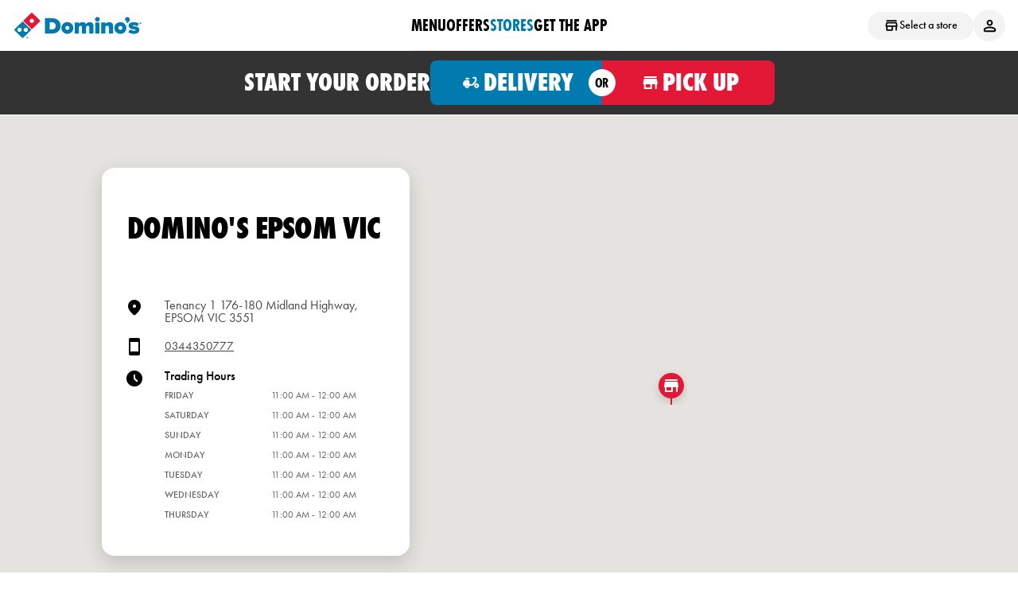

--- FILE ---
content_type: text/css
request_url: https://www.dominos.com.au/css/base.css
body_size: 38881
content:
html,
body,
* {
  font-family: 'futura-pt';
}
#lui__body.lui__page-product .content.product.content-offset #product-id-header {
  position: relative;
  display: block;
  background-color: #454545;
  padding: 0;
  margin: 0;
}
#lui__body.lui__page-product .content.product.content-offset #product-id-header .product-id-header-container {
  max-width: 1024px;
  margin: auto;
}
#lui__body.lui__page-product .content.product.content-offset #product-id-header .product-id-header-container > span {
  display: none;
}
#lui__body.lui__page-product .content.product.content-offset #product-id-header .product-id-header-container #back-to-product-menu {
  font-size: 16px;
  font-weight: normal;
  line-height: 45px;
  text-decoration: none;
  color: #fff;
  text-transform: uppercase;
  letter-spacing: 0.5px;
  position: relative;
  display: inline-block;
  padding-left: 20px;
  font-family: "futura-pt";
}
#lui__body.lui__page-product .content.product.content-offset #product-id-header .product-id-header-container #back-to-product-menu:before {
  content: "";
  position: absolute;
  width: 0;
  height: 0;
  top: 38%;
  margin-left: 6px;
  border: 6px solid transparent;
  border-left-color: #fff;
  transform: rotate(180deg);
  left: -6px;
}
#lui__body.lui__page-product .content.product.content-offset .product-details {
  display: block;
  margin: auto;
}
#lui__body.lui__page-product .content.product.content-offset .product-details .product-image .product-details-image-wrapper {
  background: url(/Content/Images/slate.png);
}
#lui__body.lui__page-product .content.product.content-offset .product-details .product-image .product-details-image-wrapper img.lozad {
  height: 450px;
  object-fit: contain;
  position: relative;
  width: 100%;
  padding: 5px 0px 3px;
}
@media (max-width: 768px) {
  #lui__body.lui__page-product .content.product.content-offset .product-details .product-image .product-details-image-wrapper img.lozad {
    height: 275px;
  }
}
#lui__body.lui__page-product .content.product.content-offset .product-details .product-image .product-details-image-wrapper ul.legends {
  position: absolute;
  right: 0;
  display: table;
  transition: all 50ms ease;
  list-style: none;
  margin-top: 0;
  margin-bottom: 10px;
}
#lui__body.lui__page-product .content.product.content-offset .product-details .product-image .product-details-image-wrapper ul.legends li {
  display: table-cell;
  font-size: 14px;
  line-height: 18px;
  font-weight: normal;
  font-style: normal;
  letter-spacing: 0.5px;
}
#lui__body.lui__page-product .content.product.content-offset .product-details .product-image .product-details-image-wrapper ul.legends li .legend-img {
  right: 5px;
  top: -45px;
  left: initial;
  width: 30px;
  height: auto;
  max-height: 40px;
  vertical-align: middle;
  position: relative;
  bottom: 0;
  transition: transform 100ms ease;
  z-index: 500;
}
#lui__body.lui__page-product .content.product.content-offset .product-details .product-description {
  margin: auto;
  max-width: 1024px;
}
#lui__body.lui__page-product .content.product.content-offset .product-details .product-description h1 {
  color: #454545;
  font-family: 'futura-pt';
  font-size: 24px;
  line-height: 42px;
  border-bottom-style: solid;
  border-bottom-width: 0.5px;
  margin: 10px 0;
  padding: 10px 0;
}
#lui__body.lui__page-product .content.product.content-offset .product-details .product-description p {
  font-family: "futura-pt";
  color: #000;
  font-size: 18px;
  letter-spacing: 0;
  padding-top: 5px;
}
#lui__body.lui__page-product .content.product.content-offset .product-details .product-description #productDisclaimerStore,
#lui__body.lui__page-product .content.product.content-offset .product-details .product-description .productDisclaimer {
  margin-top: 14px;
}
#lui__body.lui__page-product .content.product.content-offset .product-details .product-description #productDisclaimerStore a,
#lui__body.lui__page-product .content.product.content-offset .product-details .product-description .productDisclaimer a {
  text-transform: uppercase;
}
#lui__body.lui__page-product .content.product.content-offset .product-details .product-description .product-details-page-order-now a.ordernow {
  margin: 20px auto;
  text-align: center;
  padding: 12px;
  min-width: initial;
  max-width: 350px;
  background-color: #1fc36a;
  border-color: #1fc36a;
  line-height: 20px;
  color: #fff;
  font-size: 16px;
  font-family: "Oswald", impact, charcoal, sans-serif;
  display: block;
  cursor: pointer;
  text-transform: uppercase;
}
@media (max-width: 768px) {
  #lui__body.lui__page-product .content.product.content-offset .product-details .product-description .product-details-page-order-now a.ordernow {
    max-width: 100%;
  }
}
#lui__body.lui__page-product .content.product.content-offset .product-details .nutritional-info.info-box {
  margin: auto;
  padding: 0;
  display: block;
  max-width: 1024px;
}
#lui__body.lui__page-product .content.product.content-offset .product-details .nutritional-info.info-box a.information,
#lui__body.lui__page-product .content.product.content-offset .product-details .nutritional-info.info-box a.allergens {
  display: block;
  color: #000;
  text-align: left;
  width: initial;
  border: none;
  text-transform: none;
  font-size: 18px;
  letter-spacing: 0;
  padding: 10px 0;
  text-decoration: underline;
  font-family: "futura-pt";
  line-height: 18px;
}
@media (max-width: 768px) {
  #lui__body.lui__page-product .content.product.content-offset .product-details .nutritional-info.info-box a.information,
  #lui__body.lui__page-product .content.product.content-offset .product-details .nutritional-info.info-box a.allergens {
    text-decoration: none;
    box-shadow: 0px 2px 4px 0 #6b6b6b;
    margin-bottom: 15px;
    padding: 20px;
  }
  #lui__body.lui__page-product .content.product.content-offset .product-details .nutritional-info.info-box a.information:after,
  #lui__body.lui__page-product .content.product.content-offset .product-details .nutritional-info.info-box a.allergens:after {
    content: "";
    width: 0;
    height: 0;
    position: absolute;
    margin-top: 5px;
    border: 5px solid transparent;
    border-left: 6px solid #000;
    right: 25px;
    top: initial;
  }
}
@media (max-width: 768px) {
  #lui__body.lui__page-product .content.product.content-offset .product-details .nutritional-info.info-box {
    margin: 0 15px 30px;
  }
}
@media (max-width: 768px) {
  #lui__body.lui__page-product .content.product.content-offset .product-details .product-description {
    margin: 0 15px;
    padding: 0;
  }
}
#lui__body.lui__page-product .content.product.content-offset #na-section,
#lui__body.lui__page-product .content.product.content-offset #NutritionalInformation {
  margin: auto;
  padding: 0;
  display: block;
  max-width: 1024px;
  font-size: 18px;
  margin: 0 auto 40px auto;
}
#lui__body.lui__page-product .content.product.content-offset #na-section > .col-sm-6,
#lui__body.lui__page-product .content.product.content-offset #NutritionalInformation > .col-sm-6 {
  width: 100%;
}
#lui__body.lui__page-product .content.product.content-offset #na-section #nutrition-section,
#lui__body.lui__page-product .content.product.content-offset #NutritionalInformation #nutrition-section {
  padding: 15px 0px;
  border-bottom: black 0.15em solid;
}
#lui__body.lui__page-product .content.product.content-offset #na-section #nutrition-section strong,
#lui__body.lui__page-product .content.product.content-offset #NutritionalInformation #nutrition-section strong {
  color: #454545;
  font-family: "futura-pt";
}
#lui__body.lui__page-product .content.product.content-offset #na-section #nutrition-desc,
#lui__body.lui__page-product .content.product.content-offset #NutritionalInformation #nutrition-desc {
  padding-top: 15px;
  font-family: "futura-pt";
  color: #454545;
  display: inline-block;
}
#lui__body.lui__page-product .content.product.content-offset #na-section #nutrition-desc a,
#lui__body.lui__page-product .content.product.content-offset #NutritionalInformation #nutrition-desc a {
  text-transform: uppercase;
}
#lui__body.lui__page-product .content.product.content-offset #na-section #nutrition-body,
#lui__body.lui__page-product .content.product.content-offset #NutritionalInformation #nutrition-body {
  display: block;
}
#lui__body.lui__page-product .content.product.content-offset #na-section #nutrition-body .dropdown-toggle,
#lui__body.lui__page-product .content.product.content-offset #NutritionalInformation #nutrition-body .dropdown-toggle {
  background-color: transparent;
  border: none;
  padding: unset;
}
#lui__body.lui__page-product .content.product.content-offset #na-section #nutritionallinkdesc,
#lui__body.lui__page-product .content.product.content-offset #NutritionalInformation #nutritionallinkdesc {
  color: #454545;
  font-family: "futura-pt";
}
#lui__body.lui__page-product .content.product.content-offset #na-section #nutritionallink,
#lui__body.lui__page-product .content.product.content-offset #NutritionalInformation #nutritionallink {
  font-family: "futura-pt";
}
@media (max-width: 768px) {
  #lui__body.lui__page-product .content.product.content-offset #na-section,
  #lui__body.lui__page-product .content.product.content-offset #NutritionalInformation {
    margin: 0 15px;
  }
}
#lui__body.lui__page-product .content.product.content-offset .slidingDiv {
  margin-top: 10px;
}
#lui__body.lui__page-product .content.product.content-offset .img-collapse {
  height: 32px;
  width: 28px;
  margin-top: 5px;
  vertical-align: middle;
  display: inline-block;
  background-image: url("/Content/Images/Plus.png");
  background-repeat: no-repeat;
  -ms-background-size: 28px 28px;
  background-size: 28px 28px;
  border: 0;
}
#lui__body.lui__page-product .content.product.content-offset .img-expand {
  height: 32px;
  width: 28px;
  margin-top: 5px;
  vertical-align: middle;
  display: inline-block;
  background-image: url("/Content/Images/Minus.png");
  background-repeat: no-repeat;
  -ms-background-size: 28px 28px;
  background-size: 28px 28px;
  border: 0;
}
#lui__body.lui__page-about-us .inside-dominos-about-row {
  padding: 0 20px;
}
#lui__body.lui__page-about-us .inside-dominos-about-row p {
  font-family: -apple-system, BlinkMacSystemFont, "Segoe UI", Roboto, Helvetica, Arial, sans-serif, "Apple Color Emoji", "Segoe UI Emoji", "Segoe UI Symbol";
  font-size: 18px;
  font-weight: normal;
  letter-spacing: 0;
  color: #454545;
  margin: 0;
}
#lui__body.lui__page-about-us .inside-dominos-about-row p a {
  font-family: inherit;
  color: inherit;
  text-decoration: none;
  font-style: normal;
  font-weight: 900;
  font-size: inherit;
  display: block;
  text-align: center;
  margin-top: 20px;
}
#lui__body.lui__page-about-us .inside-dominos-about-row p strong {
  font-family: inherit;
}
#lui__body.lui__page-feedback-form .ui-widget.ui-widget-content {
  display: none;
}
#lui__body.lui__page-feedback-form .form-control {
  font-family: 'droid_sans';
}
#lui__body.lui__page-feedback-form input,
#lui__body.lui__page-feedback-form select,
#lui__body.lui__page-feedback-form .order-id-container {
  max-width: unset;
  font-family: droid_sans;
}
@media screen and (min-width: 630px) {
  #lui__body.lui__page-feedback-form input,
  #lui__body.lui__page-feedback-form select,
  #lui__body.lui__page-feedback-form .order-id-container {
    max-width: 280px;
  }
}
@media screen and (min-width: 576px) and (max-width: 630px) {
  #lui__body.lui__page-feedback-form input,
  #lui__body.lui__page-feedback-form select,
  #lui__body.lui__page-feedback-form .order-id-container {
    max-width: 230px;
  }
}
#lui__body.lui__page-feedback-form .feedback-form.v1.v1 #feedback-details [class^='col'] label:not(.radio, .radio-inline),
#lui__body.lui__page-feedback-form .feedback-form.v1.v1 #feedback-meal-services [class^='col'] label:not(.radio, .radio-inline),
#lui__body.lui__page-feedback-form .feedback-form.v1.v1 #feedback-contact [class^='col'] label:not(.radio, .radio-inline) {
  padding: 0 15px;
}
@media screen and (max-width: 575px) {
  #lui__body.lui__page-feedback-form .feedback-form.v1.v1 #feedback-details [class^='col'] label:not(.radio, .radio-inline),
  #lui__body.lui__page-feedback-form .feedback-form.v1.v1 #feedback-meal-services [class^='col'] label:not(.radio, .radio-inline),
  #lui__body.lui__page-feedback-form .feedback-form.v1.v1 #feedback-contact [class^='col'] label:not(.radio, .radio-inline) {
    padding: unset;
  }
}
@media screen and (max-width: 575px) {
  #lui__body.lui__page-feedback-form .feedback-form.v1.v1 #feedback-details [class^='col'],
  #lui__body.lui__page-feedback-form .feedback-form.v1.v1 #feedback-meal-services [class^='col'],
  #lui__body.lui__page-feedback-form .feedback-form.v1.v1 #feedback-contact [class^='col'] {
    padding: 0 15px;
    width: 100%;
  }
}
#lui__body.lui__page-feedback-form .feedback-form.v1.v1 #feedback-questions {
  padding-right: 15px;
}
#lui__body.lui__page-feedback-form .feedback-form.v1.v1 #feedback-questions select.form-control {
  width: unset !important;
  margin-bottom: unset;
}
@media screen and (max-width: 768px) {
  #lui__body.lui__page-feedback-form .feedback-form.v1.v1 #feedback-questions.form-group {
    padding-right: 15px !important;
  }
}
#lui__body.lui__page-feedback-form .feedback-form.v1.v1 #feedback-comment {
  padding-right: 15px;
}
#lui__body.lui__page-feedback-form #store-action {
  padding: 0 15px;
}
#lui__body.lui__page-feedback-form #store-action .store-action-description {
  font-family: 'droid_sans';
  padding-bottom: 15px;
}
#lui__body.lui__page-feedback-form #store-action .store-action-selections .radio {
  position: relative;
  display: block;
  margin-top: 10px;
  margin-bottom: 10px;
}
#lui__body.lui__page-feedback-form #store-action .store-action-selections .radio label {
  font-family: 'droid_sans';
  font-weight: normal;
  min-height: 20px;
  margin-bottom: 0;
  cursor: pointer;
  display: flex;
  align-items: center;
  gap: 5px;
  padding-left: unset !important;
}
#lui__body.lui__page-feedback-form #store-action .store-action-selections .radio label input {
  margin-top: unset;
  height: 12px;
}
#lui__body.lui__page-feedback-form #store-action .store-action-selections .radio + .radio {
  margin-top: -5px;
}
#lui__body.lui__page-feedback-form #store-action .store-action-selections .checkbox + .checkbox {
  margin-top: -5px;
}
@media screen and (max-width: 575px) {
  #lui__body.lui__page-feedback-form #store-action .store-action-description,
  #lui__body.lui__page-feedback-form #store-action .store-action-selections {
    padding: unset !important;
    margin-bottom: unset !important;
  }
}
#lui__body.lui__page-feedback-form select.form-control,
#lui__body.lui__page-feedback-form .datepicker.form-control,
#lui__body.lui__page-feedback-form .datepicker.form-control option {
  font-family: 'droid_sans';
  width: 100%;
  margin-bottom: 10px;
}
#lui__body.lui__page-feedback-form .order-id-container {
  position: relative;
}
#lui__body.lui__page-feedback-form .set-tooltip-order {
  left: unset;
  right: 5px;
}
#lui__body.lui__page-feedback-form .ui-tooltip,
#lui__body.lui__page-feedback-form .ui-tooltip-content {
  background-color: #000000;
  color: #ffffff;
  opacity: 1 !important;
  font-size: 14px;
}
#lui__body.lui__page-feedback-form .ui-widget-shadow {
  background: none;
  background-color: #000000;
}
#lui__body.lui__page-feedback-form .radio [type="radio"].form-control {
  width: 14px;
  margin-top: -10px;
}
#lui__body.lui__page-feedback-form select::picker {
  border-radius: 8px;
  border-color: #1e90ff;
}
#lui__body.lui__page-feedback-form select.form-control option > .select-option {
  font-family: 'droid_sans';
}
#lui__body.lui__page-feedback-form .container {
  padding: unset;
}
@media screen and (max-width: 768px) {
  #lui__body.lui__page-feedback-form .container .row.form-group {
    margin-bottom: 10px;
    justify-content: center;
  }
}
#lui__body.lui__page-feedback-form .phone {
  background-color: #00ae68 !important;
  color: #fff !important;
  background: #007AAF;
  padding: 10px 20px;
  border: 0;
  cursor: pointer;
  line-height: 1;
  display: inline-block;
  font-size: 14px;
  font-weight: 400;
  text-align: center;
  white-space: nowrap;
  vertical-align: middle;
  -ms-touch-action: manipulation;
  touch-action: manipulation;
  -webkit-user-select: none;
  -moz-user-select: none;
  -ms-user-select: none;
  user-select: none;
  border-radius: 8px;
  width: 100%;
  max-width: 252px;
  margin: 15px 0;
}
#lui__body.lui__page-feedback-form .feedback-form.v1 textarea.text-box.multi-line {
  display: block;
  width: 100%;
  height: 34px;
  padding: 6px 12px;
  font-size: 14px;
  line-height: 1.42857143;
  color: #555;
  background-color: #fff;
  background-image: none;
  border: 1px solid #ccc;
  border-radius: 4px;
  -webkit-box-shadow: inset 0 1px 1px rgba(0, 0, 0, 0.075);
  box-shadow: inset 0 1px 1px rgba(0, 0, 0, 0.075);
  -webkit-transition: border-color ease-in-out 0.15s, -webkit-box-shadow ease-in-out 0.15s;
  -o-transition: border-color ease-in-out 0.15s, box-shadow ease-in-out 0.15s;
  transition: border-color ease-in-out 0.15s, box-shadow ease-in-out 0.15s;
}
#lui__body.lui__page-en .lui__grid-article .grid-section .container {
  max-width: 1024px;
}
#lui__body.lui__page-en .lui__grid-article .grid-section .container .row {
  margin-right: auto;
  margin-left: auto;
  width: auto;
  max-width: 1024px;
}
#lui__body.lui__page-en .lui__grid-article .grid-section h1 {
  margin: unset;
  padding: 10px 0px;
  color: #454545;
  font-family: "futura-pt-bold" !important;
  font-size: 3em;
  text-transform: uppercase;
}
#lui__body.lui__page-en .lui__grid-article .grid-section h2 {
  font-size: 20px;
  letter-spacing: 1px;
  font-family: "Oswald";
  color: #454545;
  text-transform: uppercase;
}
#lui__body.lui__page-en .lui__grid-article .grid-section h3 {
  font-size: 20px;
  letter-spacing: 1px;
  font-family: "Oswald";
  color: #454545;
  margin: unset;
  padding: 10px 0px;
}
#lui__body.lui__page-en .lui__grid-article .grid-section p {
  line-height: 28px;
  font-size: 14px;
  color: #454545;
  letter-spacing: 0.5px;
  margin: unset;
  padding-top: 10px;
  font-family: "droid_sans";
}
#lui__body.lui__page-en .lui__grid-article .grid-section hr {
  margin: 0;
  border: none;
  border-top: 1px dotted black;
}
#lui__body.lui__page-en .lui__grid-article .grid-section .blue-button,
#lui__body.lui__page-en .lui__grid-article .grid-section .red-button {
  display: inline-block;
  min-width: 0;
  max-width: 100%;
  padding: 10px 40px 10px 10px;
  margin: 2px;
  text-transform: uppercase;
  text-align: left;
  letter-spacing: 1px;
  border-radius: 3px;
  color: #fff;
  position: relative;
  font-family: "Oswald";
}
#lui__body.lui__page-en .lui__grid-article .grid-section .blue-button a,
#lui__body.lui__page-en .lui__grid-article .grid-section .red-button a {
  letter-spacing: 0.5px;
  font-size: 12px;
  font-family: "Oswald";
  color: white;
}
#lui__body.lui__page-en .lui__grid-article .grid-section .blue-button::after,
#lui__body.lui__page-en .lui__grid-article .grid-section .red-button::after {
  content: "";
  width: 0;
  height: 0;
  position: absolute;
  right: 6px;
  top: 50%;
  margin-top: -6px;
  border: 6px solid transparent;
  border-left: 6px solid white;
  -webkit-box-sizing: inherit;
  -moz-box-sizing: inherit;
  box-sizing: inherit;
}
#lui__body.lui__page-en .lui__grid-article .grid-section .red-button {
  background-color: #e21836;
  border-color: #e21836;
}
#lui__body.lui__page-en .lui__grid-article .grid-section .blue-button {
  background-color: #007aaf;
  border-color: #007aaf;
}
#lui__body.lui__page-menu #productDisclaimerStore,
#lui__body.lui__page-menu .productDisclaimer {
  margin-top: 10px;
  font-family: "futura-pt";
}
#lui__body.lui__page-menu #productDisclaimerStore a,
#lui__body.lui__page-menu .productDisclaimer a {
  text-transform: uppercase;
}
.menu-change-store {
  font-family: "futura-pt";
  box-sizing: border-box;
  display: flex;
  flex-direction: row;
  align-items: center;
  padding: 0px 10px;
  gap: 4px;
  height: 28px;
  min-height: 28px;
  border: 1px solid #ffffff;
  border-radius: 4px;
  background-color: black;
  font-size: 14px;
  margin: 3px 14px;
  color: black;
  background: #f3f3f3;
}
.menu-store-title {
  font-family: "futura-pt-condensed";
  font-style: normal;
  font-weight: 800;
  font-size: 40px;
  line-height: 32px;
  display: flex;
  align-items: center;
  text-align: center;
  letter-spacing: -0.8px;
  text-transform: uppercase;
  color: #000000;
}
.menu-store-header {
  display: flex;
  flex-direction: row;
  flex-wrap: wrap;
  justify-content: center;
}
.menu-findLocalStoreDiv {
  font-family: "futura-pt-condensed" !important;
  font-size: 22px;
  justify-content: center;
}
.menu-store-title-second-word {
  font-family: "futura-pt-condensed" !important;
  color: #e21836;
}
.menu-store-search-tag-text {
  font-family: "futura-pt";
  font-style: normal;
  font-weight: 400;
  font-size: 18px;
  line-height: 22px;
  display: flex;
  align-items: center;
  color: #000000;
  justify-content: center;
}
.menu-store-dominos,
.menu-store-name {
  display: inline-block;
  font-family: "futura-pt-condensed";
}
.menu-store-search {
  width: 447px;
  margin: 10 auto;
}
@media (max-width: 768px) {
  .menu-store-search {
    width: 320px;
  }
  .menu-store-header {
    flex-direction: column;
    margin-left: 0px;
    align-items: center;
    gap: 5px;
    margin-bottom: 10px;
  }
  .menu-store-title {
    font-family: "futura-pt-condensed" !important;
    flex-direction: column;
    gap: 0;
    align-items: center;
  }
  .menu-store-dominos {
    font-family: "futura-pt-condensed";
    display: block;
    margin-bottom: 8px;
  }
  .menu-store-name {
    font-family: "futura-pt-condensed";
    display: block;
    margin-bottom: 12px;
  }
  .menu-change-store {
    margin: 0;
    font-weight: 500;
  }
  .menu-findLocalStoreDiv {
    font-size: 15px;
  }
}
#lui__body .container {
  margin-right: auto;
  margin-left: auto;
  width: 100%;
}
#lui__body .unset-container-padding-bottom .container {
  padding-bottom: unset !important;
}
#lui__body .replace-container-padding-bottom-with-margin .container {
  padding-bottom: unset !important;
  margin-bottom: 40px !important;
}
#lui__body .unset-container-margin-bottom .container {
  margin-bottom: unset !important;
}
#lui__body .unset-container-spacing-bottom .container {
  padding-bottom: unset !important;
  margin-bottom: unset !important;
}
#lui__body .unset-container-spacing-bottom .container .tile > .column > div {
  margin: unset;
}
#lui__body .unset-container-styles .container {
  max-width: unset !important;
  margin: unset !important;
}
#lui__body .hide {
  display: none !important;
}
#lui__body :root {
  --bs-breakpoint-xs: 0;
  --bs-breakpoint-sm: 576px;
  --bs-breakpoint-md: 768px;
  --bs-breakpoint-lg: 992px;
  --bs-breakpoint-xl: 1200px;
  --bs-breakpoint-xxl: 1400px;
}
#lui__body .row {
  display: flex;
  flex-wrap: wrap;
}
#lui__body .col {
  flex: 1 0 0;
}
#lui__body .row-cols-auto > * {
  flex: 0 0 auto;
  width: auto;
}
#lui__body .row-cols-1 > * {
  flex: 0 0 auto;
  width: 100%;
}
#lui__body .row-cols-2 > * {
  flex: 0 0 auto;
  width: 50%;
}
#lui__body .row-cols-3 > * {
  flex: 0 0 auto;
  width: 33.33333333%;
}
#lui__body .row-cols-4 > * {
  flex: 0 0 auto;
  width: 25%;
}
#lui__body .row-cols-5 > * {
  flex: 0 0 auto;
  width: 20%;
}
#lui__body .row-cols-6 > * {
  flex: 0 0 auto;
  width: 16.66666667%;
}
#lui__body .col-auto {
  flex: 0 0 auto;
  width: auto;
}
#lui__body .col-1 {
  flex: 0 0 auto;
  width: 8.33333333%;
}
#lui__body .col-2 {
  flex: 0 0 auto;
  width: 16.66666667%;
}
#lui__body .col-3 {
  flex: 0 0 auto;
  width: 25%;
}
#lui__body .col-4 {
  flex: 0 0 auto;
  width: 33.33333333%;
}
#lui__body .col-5 {
  flex: 0 0 auto;
  width: 41.66666667%;
}
#lui__body .col-6 {
  flex: 0 0 auto;
  width: 50%;
}
#lui__body .col-7 {
  flex: 0 0 auto;
  width: 58.33333333%;
}
#lui__body .col-8 {
  flex: 0 0 auto;
  width: 66.66666667%;
}
#lui__body .col-9 {
  flex: 0 0 auto;
  width: 75%;
}
#lui__body .col-10 {
  flex: 0 0 auto;
  width: 83.33333333%;
}
#lui__body .col-11 {
  flex: 0 0 auto;
  width: 91.66666667%;
}
#lui__body .col-12 {
  flex: 0 0 auto;
  width: 100%;
}
#lui__body .offset-1 {
  margin-left: 8.33333333%;
}
#lui__body .offset-2 {
  margin-left: 16.66666667%;
}
#lui__body .offset-3 {
  margin-left: 25%;
}
#lui__body .offset-4 {
  margin-left: 33.33333333%;
}
#lui__body .offset-5 {
  margin-left: 41.66666667%;
}
#lui__body .offset-6 {
  margin-left: 50%;
}
#lui__body .offset-7 {
  margin-left: 58.33333333%;
}
#lui__body .offset-8 {
  margin-left: 66.66666667%;
}
#lui__body .offset-9 {
  margin-left: 75%;
}
#lui__body .offset-10 {
  margin-left: 83.33333333%;
}
#lui__body .offset-11 {
  margin-left: 91.66666667%;
}
#lui__body .g-0,
#lui__body .gy-0 {
  --bs-gutter-y: 0;
}
#lui__body .g-1,
#lui__body .gy-1 {
  --bs-gutter-y: 0.25rem;
}
#lui__body .g-2,
#lui__body .gy-2 {
  --bs-gutter-y: 0.5rem;
}
#lui__body .g-3,
#lui__body .gy-3 {
  --bs-gutter-y: 1rem;
}
#lui__body .g-4,
#lui__body .gy-4 {
  --bs-gutter-y: 1.5rem;
}
#lui__body .g-5,
#lui__body .gy-5 {
  --bs-gutter-y: 3rem;
}
@media (min-width: 576px) {
  #lui__body .col-sm {
    flex: 1 0 0;
  }
  #lui__body .row-cols-sm-auto > * {
    flex: 0 0 auto;
    width: auto;
  }
  #lui__body .row-cols-sm-1 > * {
    flex: 0 0 auto;
    width: 100%;
  }
  #lui__body .row-cols-sm-2 > * {
    flex: 0 0 auto;
    width: 50%;
  }
  #lui__body .row-cols-sm-3 > * {
    flex: 0 0 auto;
    width: 33.33333333%;
  }
  #lui__body .row-cols-sm-4 > * {
    flex: 0 0 auto;
    width: 25%;
  }
  #lui__body .row-cols-sm-5 > * {
    flex: 0 0 auto;
    width: 20%;
  }
  #lui__body .row-cols-sm-6 > * {
    flex: 0 0 auto;
    width: 16.66666667%;
  }
  #lui__body .col-sm-auto {
    flex: 0 0 auto;
    width: auto;
  }
  #lui__body .col-sm-1 {
    flex: 0 0 auto;
    width: 8.33333333%;
  }
  #lui__body .col-sm-2 {
    flex: 0 0 auto;
    width: 16.66666667%;
  }
  #lui__body .col-sm-3 {
    flex: 0 0 auto;
    width: 25%;
  }
  #lui__body .col-sm-4 {
    flex: 0 0 auto;
    width: 33.33333333%;
  }
  #lui__body .col-sm-5 {
    flex: 0 0 auto;
    width: 41.66666667%;
  }
  #lui__body .col-sm-6 {
    flex: 0 0 auto;
    width: 50%;
  }
  #lui__body .col-sm-7 {
    flex: 0 0 auto;
    width: 58.33333333%;
  }
  #lui__body .col-sm-8 {
    flex: 0 0 auto;
    width: 66.66666667%;
  }
  #lui__body .col-sm-9 {
    flex: 0 0 auto;
    width: 75%;
  }
  #lui__body .col-sm-10 {
    flex: 0 0 auto;
    width: 83.33333333%;
  }
  #lui__body .col-sm-11 {
    flex: 0 0 auto;
    width: 91.66666667%;
  }
  #lui__body .col-sm-12 {
    flex: 0 0 auto;
    width: 100%;
  }
  #lui__body .offset-sm-0 {
    margin-left: 0;
  }
  #lui__body .offset-sm-1 {
    margin-left: 8.33333333%;
  }
  #lui__body .offset-sm-2 {
    margin-left: 16.66666667%;
  }
  #lui__body .offset-sm-3 {
    margin-left: 25%;
  }
  #lui__body .offset-sm-4 {
    margin-left: 33.33333333%;
  }
  #lui__body .offset-sm-5 {
    margin-left: 41.66666667%;
  }
  #lui__body .offset-sm-6 {
    margin-left: 50%;
  }
  #lui__body .offset-sm-7 {
    margin-left: 58.33333333%;
  }
  #lui__body .offset-sm-8 {
    margin-left: 66.66666667%;
  }
  #lui__body .offset-sm-9 {
    margin-left: 75%;
  }
  #lui__body .offset-sm-10 {
    margin-left: 83.33333333%;
  }
  #lui__body .offset-sm-11 {
    margin-left: 91.66666667%;
  }
  #lui__body .g-sm-0,
  #lui__body .gy-sm-0 {
    --bs-gutter-y: 0;
  }
  #lui__body .g-sm-1,
  #lui__body .gy-sm-1 {
    --bs-gutter-y: 0.25rem;
  }
  #lui__body .g-sm-2,
  #lui__body .gy-sm-2 {
    --bs-gutter-y: 0.5rem;
  }
  #lui__body .g-sm-3,
  #lui__body .gy-sm-3 {
    --bs-gutter-y: 1rem;
  }
  #lui__body .g-sm-4,
  #lui__body .gy-sm-4 {
    --bs-gutter-y: 1.5rem;
  }
  #lui__body .g-sm-5,
  #lui__body .gy-sm-5 {
    --bs-gutter-y: 3rem;
  }
}
@media (min-width: 768px) {
  #lui__body .col-md {
    flex: 1 0 0;
  }
  #lui__body .row-cols-md-auto > * {
    flex: 0 0 auto;
    width: auto;
  }
  #lui__body .row-cols-md-1 > * {
    flex: 0 0 auto;
    width: 100%;
  }
  #lui__body .row-cols-md-2 > * {
    flex: 0 0 auto;
    width: 50%;
  }
  #lui__body .row-cols-md-3 > * {
    flex: 0 0 auto;
    width: 33.33333333%;
  }
  #lui__body .row-cols-md-4 > * {
    flex: 0 0 auto;
    width: 25%;
  }
  #lui__body .row-cols-md-5 > * {
    flex: 0 0 auto;
    width: 20%;
  }
  #lui__body .row-cols-md-6 > * {
    flex: 0 0 auto;
    width: 16.66666667%;
  }
  #lui__body .col-md-auto {
    flex: 0 0 auto;
    width: auto;
  }
  #lui__body .col-md-1 {
    flex: 0 0 auto;
    width: 8.33333333%;
  }
  #lui__body .col-md-2 {
    flex: 0 0 auto;
    width: 16.66666667%;
  }
  #lui__body .col-md-3 {
    flex: 0 0 auto;
    width: 25%;
  }
  #lui__body .col-md-4 {
    flex: 0 0 auto;
    width: 33.33333333%;
  }
  #lui__body .col-md-5 {
    flex: 0 0 auto;
    width: 41.66666667%;
  }
  #lui__body .col-md-6 {
    flex: 0 0 auto;
    width: 50%;
  }
  #lui__body .col-md-7 {
    flex: 0 0 auto;
    width: 58.33333333%;
  }
  #lui__body .col-md-8 {
    flex: 0 0 auto;
    width: 66.66666667%;
  }
  #lui__body .col-md-9 {
    flex: 0 0 auto;
    width: 75%;
  }
  #lui__body .col-md-10 {
    flex: 0 0 auto;
    width: 83.33333333%;
  }
  #lui__body .col-md-11 {
    flex: 0 0 auto;
    width: 91.66666667%;
  }
  #lui__body .col-md-12 {
    flex: 0 0 auto;
    width: 100%;
  }
  #lui__body .offset-md-0 {
    margin-left: 0;
  }
  #lui__body .offset-md-1 {
    margin-left: 8.33333333%;
  }
  #lui__body .offset-md-2 {
    margin-left: 16.66666667%;
  }
  #lui__body .offset-md-3 {
    margin-left: 25%;
  }
  #lui__body .offset-md-4 {
    margin-left: 33.33333333%;
  }
  #lui__body .offset-md-5 {
    margin-left: 41.66666667%;
  }
  #lui__body .offset-md-6 {
    margin-left: 50%;
  }
  #lui__body .offset-md-7 {
    margin-left: 58.33333333%;
  }
  #lui__body .offset-md-8 {
    margin-left: 66.66666667%;
  }
  #lui__body .offset-md-9 {
    margin-left: 75%;
  }
  #lui__body .offset-md-10 {
    margin-left: 83.33333333%;
  }
  #lui__body .offset-md-11 {
    margin-left: 91.66666667%;
  }
  #lui__body .g-md-0,
  #lui__body .gy-md-0 {
    --bs-gutter-y: 0;
  }
  #lui__body .g-md-1,
  #lui__body .gy-md-1 {
    --bs-gutter-y: 0.25rem;
  }
  #lui__body .g-md-2,
  #lui__body .gy-md-2 {
    --bs-gutter-y: 0.5rem;
  }
  #lui__body .g-md-3,
  #lui__body .gy-md-3 {
    --bs-gutter-y: 1rem;
  }
  #lui__body .g-md-4,
  #lui__body .gy-md-4 {
    --bs-gutter-y: 1.5rem;
  }
  #lui__body .g-md-5,
  #lui__body .gy-md-5 {
    --bs-gutter-y: 3rem;
  }
}
@media (min-width: 992px) {
  #lui__body .col-lg {
    flex: 1 0 0;
  }
  #lui__body .row-cols-lg-auto > * {
    flex: 0 0 auto;
    width: auto;
  }
  #lui__body .row-cols-lg-1 > * {
    flex: 0 0 auto;
    width: 100%;
  }
  #lui__body .row-cols-lg-2 > * {
    flex: 0 0 auto;
    width: 50%;
  }
  #lui__body .row-cols-lg-3 > * {
    flex: 0 0 auto;
    width: 33.33333333%;
  }
  #lui__body .row-cols-lg-4 > * {
    flex: 0 0 auto;
    width: 25%;
  }
  #lui__body .row-cols-lg-5 > * {
    flex: 0 0 auto;
    width: 20%;
  }
  #lui__body .row-cols-lg-6 > * {
    flex: 0 0 auto;
    width: 16.66666667%;
  }
  #lui__body .col-lg-auto {
    flex: 0 0 auto;
    width: auto;
  }
  #lui__body .col-lg-1 {
    flex: 0 0 auto;
    width: 8.33333333%;
  }
  #lui__body .col-lg-2 {
    flex: 0 0 auto;
    width: 16.66666667%;
  }
  #lui__body .col-lg-3 {
    flex: 0 0 auto;
    width: 25%;
  }
  #lui__body .col-lg-4 {
    flex: 0 0 auto;
    width: 33.33333333%;
  }
  #lui__body .col-lg-5 {
    flex: 0 0 auto;
    width: 41.66666667%;
  }
  #lui__body .col-lg-6 {
    flex: 0 0 auto;
    width: 50%;
  }
  #lui__body .col-lg-7 {
    flex: 0 0 auto;
    width: 58.33333333%;
  }
  #lui__body .col-lg-8 {
    flex: 0 0 auto;
    width: 66.66666667%;
  }
  #lui__body .col-lg-9 {
    flex: 0 0 auto;
    width: 75%;
  }
  #lui__body .col-lg-10 {
    flex: 0 0 auto;
    width: 83.33333333%;
  }
  #lui__body .col-lg-11 {
    flex: 0 0 auto;
    width: 91.66666667%;
  }
  #lui__body .col-lg-12 {
    flex: 0 0 auto;
    width: 100%;
  }
  #lui__body .offset-lg-0 {
    margin-left: 0;
  }
  #lui__body .offset-lg-1 {
    margin-left: 8.33333333%;
  }
  #lui__body .offset-lg-2 {
    margin-left: 16.66666667%;
  }
  #lui__body .offset-lg-3 {
    margin-left: 25%;
  }
  #lui__body .offset-lg-4 {
    margin-left: 33.33333333%;
  }
  #lui__body .offset-lg-5 {
    margin-left: 41.66666667%;
  }
  #lui__body .offset-lg-6 {
    margin-left: 50%;
  }
  #lui__body .offset-lg-7 {
    margin-left: 58.33333333%;
  }
  #lui__body .offset-lg-8 {
    margin-left: 66.66666667%;
  }
  #lui__body .offset-lg-9 {
    margin-left: 75%;
  }
  #lui__body .offset-lg-10 {
    margin-left: 83.33333333%;
  }
  #lui__body .offset-lg-11 {
    margin-left: 91.66666667%;
  }
  #lui__body .g-lg-0,
  #lui__body .gy-lg-0 {
    --bs-gutter-y: 0;
  }
  #lui__body .g-lg-1,
  #lui__body .gy-lg-1 {
    --bs-gutter-y: 0.25rem;
  }
  #lui__body .g-lg-2,
  #lui__body .gy-lg-2 {
    --bs-gutter-y: 0.5rem;
  }
  #lui__body .g-lg-3,
  #lui__body .gy-lg-3 {
    --bs-gutter-y: 1rem;
  }
  #lui__body .g-lg-4,
  #lui__body .gy-lg-4 {
    --bs-gutter-y: 1.5rem;
  }
  #lui__body .g-lg-5,
  #lui__body .gy-lg-5 {
    --bs-gutter-y: 3rem;
  }
}
@media (min-width: 1200px) {
  #lui__body .col-xl {
    flex: 1 0 0;
  }
  #lui__body .row-cols-xl-auto > * {
    flex: 0 0 auto;
    width: auto;
  }
  #lui__body .row-cols-xl-1 > * {
    flex: 0 0 auto;
    width: 100%;
  }
  #lui__body .row-cols-xl-2 > * {
    flex: 0 0 auto;
    width: 50%;
  }
  #lui__body .row-cols-xl-3 > * {
    flex: 0 0 auto;
    width: 33.33333333%;
  }
  #lui__body .row-cols-xl-4 > * {
    flex: 0 0 auto;
    width: 25%;
  }
  #lui__body .row-cols-xl-5 > * {
    flex: 0 0 auto;
    width: 20%;
  }
  #lui__body .row-cols-xl-6 > * {
    flex: 0 0 auto;
    width: 16.66666667%;
  }
  #lui__body .col-xl-auto {
    flex: 0 0 auto;
    width: auto;
  }
  #lui__body .col-xl-1 {
    flex: 0 0 auto;
    width: 8.33333333%;
  }
  #lui__body .col-xl-2 {
    flex: 0 0 auto;
    width: 16.66666667%;
  }
  #lui__body .col-xl-3 {
    flex: 0 0 auto;
    width: 25%;
  }
  #lui__body .col-xl-4 {
    flex: 0 0 auto;
    width: 33.33333333%;
  }
  #lui__body .col-xl-5 {
    flex: 0 0 auto;
    width: 41.66666667%;
  }
  #lui__body .col-xl-6 {
    flex: 0 0 auto;
    width: 50%;
  }
  #lui__body .col-xl-7 {
    flex: 0 0 auto;
    width: 58.33333333%;
  }
  #lui__body .col-xl-8 {
    flex: 0 0 auto;
    width: 66.66666667%;
  }
  #lui__body .col-xl-9 {
    flex: 0 0 auto;
    width: 75%;
  }
  #lui__body .col-xl-10 {
    flex: 0 0 auto;
    width: 83.33333333%;
  }
  #lui__body .col-xl-11 {
    flex: 0 0 auto;
    width: 91.66666667%;
  }
  #lui__body .col-xl-12 {
    flex: 0 0 auto;
    width: 100%;
  }
  #lui__body .offset-xl-0 {
    margin-left: 0;
  }
  #lui__body .offset-xl-1 {
    margin-left: 8.33333333%;
  }
  #lui__body .offset-xl-2 {
    margin-left: 16.66666667%;
  }
  #lui__body .offset-xl-3 {
    margin-left: 25%;
  }
  #lui__body .offset-xl-4 {
    margin-left: 33.33333333%;
  }
  #lui__body .offset-xl-5 {
    margin-left: 41.66666667%;
  }
  #lui__body .offset-xl-6 {
    margin-left: 50%;
  }
  #lui__body .offset-xl-7 {
    margin-left: 58.33333333%;
  }
  #lui__body .offset-xl-8 {
    margin-left: 66.66666667%;
  }
  #lui__body .offset-xl-9 {
    margin-left: 75%;
  }
  #lui__body .offset-xl-10 {
    margin-left: 83.33333333%;
  }
  #lui__body .offset-xl-11 {
    margin-left: 91.66666667%;
  }
  #lui__body .g-xl-0,
  #lui__body .gy-xl-0 {
    --bs-gutter-y: 0;
  }
  #lui__body .g-xl-1,
  #lui__body .gy-xl-1 {
    --bs-gutter-y: 0.25rem;
  }
  #lui__body .g-xl-2,
  #lui__body .gy-xl-2 {
    --bs-gutter-y: 0.5rem;
  }
  #lui__body .g-xl-3,
  #lui__body .gy-xl-3 {
    --bs-gutter-y: 1rem;
  }
  #lui__body .g-xl-4,
  #lui__body .gy-xl-4 {
    --bs-gutter-y: 1.5rem;
  }
  #lui__body .g-xl-5,
  #lui__body .gy-xl-5 {
    --bs-gutter-y: 3rem;
  }
}
@media (min-width: 1400px) {
  #lui__body .col-xxl {
    flex: 1 0 0;
  }
  #lui__body .row-cols-xxl-auto > * {
    flex: 0 0 auto;
    width: auto;
  }
  #lui__body .row-cols-xxl-1 > * {
    flex: 0 0 auto;
    width: 100%;
  }
  #lui__body .row-cols-xxl-2 > * {
    flex: 0 0 auto;
    width: 50%;
  }
  #lui__body .row-cols-xxl-3 > * {
    flex: 0 0 auto;
    width: 33.33333333%;
  }
  #lui__body .row-cols-xxl-4 > * {
    flex: 0 0 auto;
    width: 25%;
  }
  #lui__body .row-cols-xxl-5 > * {
    flex: 0 0 auto;
    width: 20%;
  }
  #lui__body .row-cols-xxl-6 > * {
    flex: 0 0 auto;
    width: 16.66666667%;
  }
  #lui__body .col-xxl-auto {
    flex: 0 0 auto;
    width: auto;
  }
  #lui__body .col-xxl-1 {
    flex: 0 0 auto;
    width: 8.33333333%;
  }
  #lui__body .col-xxl-2 {
    flex: 0 0 auto;
    width: 16.66666667%;
  }
  #lui__body .col-xxl-3 {
    flex: 0 0 auto;
    width: 25%;
  }
  #lui__body .col-xxl-4 {
    flex: 0 0 auto;
    width: 33.33333333%;
  }
  #lui__body .col-xxl-5 {
    flex: 0 0 auto;
    width: 41.66666667%;
  }
  #lui__body .col-xxl-6 {
    flex: 0 0 auto;
    width: 50%;
  }
  #lui__body .col-xxl-7 {
    flex: 0 0 auto;
    width: 58.33333333%;
  }
  #lui__body .col-xxl-8 {
    flex: 0 0 auto;
    width: 66.66666667%;
  }
  #lui__body .col-xxl-9 {
    flex: 0 0 auto;
    width: 75%;
  }
  #lui__body .col-xxl-10 {
    flex: 0 0 auto;
    width: 83.33333333%;
  }
  #lui__body .col-xxl-11 {
    flex: 0 0 auto;
    width: 91.66666667%;
  }
  #lui__body .col-xxl-12 {
    flex: 0 0 auto;
    width: 100%;
  }
  #lui__body .offset-xxl-0 {
    margin-left: 0;
  }
  #lui__body .offset-xxl-1 {
    margin-left: 8.33333333%;
  }
  #lui__body .offset-xxl-2 {
    margin-left: 16.66666667%;
  }
  #lui__body .offset-xxl-3 {
    margin-left: 25%;
  }
  #lui__body .offset-xxl-4 {
    margin-left: 33.33333333%;
  }
  #lui__body .offset-xxl-5 {
    margin-left: 41.66666667%;
  }
  #lui__body .offset-xxl-6 {
    margin-left: 50%;
  }
  #lui__body .offset-xxl-7 {
    margin-left: 58.33333333%;
  }
  #lui__body .offset-xxl-8 {
    margin-left: 66.66666667%;
  }
  #lui__body .offset-xxl-9 {
    margin-left: 75%;
  }
  #lui__body .offset-xxl-10 {
    margin-left: 83.33333333%;
  }
  #lui__body .offset-xxl-11 {
    margin-left: 91.66666667%;
  }
  #lui__body .g-xxl-0,
  #lui__body .gy-xxl-0 {
    --bs-gutter-y: 0;
  }
  #lui__body .g-xxl-1,
  #lui__body .gy-xxl-1 {
    --bs-gutter-y: 0.25rem;
  }
  #lui__body .g-xxl-2,
  #lui__body .gy-xxl-2 {
    --bs-gutter-y: 0.5rem;
  }
  #lui__body .g-xxl-3,
  #lui__body .gy-xxl-3 {
    --bs-gutter-y: 1rem;
  }
  #lui__body .g-xxl-4,
  #lui__body .gy-xxl-4 {
    --bs-gutter-y: 1.5rem;
  }
  #lui__body .g-xxl-5,
  #lui__body .gy-xxl-5 {
    --bs-gutter-y: 3rem;
  }
}
#lui__body .d-inline {
  display: inline !important;
}
#lui__body .d-inline-block {
  display: inline-block !important;
}
#lui__body .d-block {
  display: block !important;
}
#lui__body .d-grid {
  display: grid !important;
}
#lui__body .d-inline-grid {
  display: inline-grid !important;
}
#lui__body .d-table {
  display: table !important;
}
#lui__body .d-table-row {
  display: table-row !important;
}
#lui__body .d-table-cell {
  display: table-cell !important;
}
#lui__body .d-flex {
  display: flex !important;
}
#lui__body .d-inline-flex {
  display: inline-flex !important;
}
#lui__body .d-none {
  display: none !important;
}
#lui__body .flex-fill {
  flex: 1 1 auto !important;
}
#lui__body .flex-row {
  flex-direction: row !important;
}
#lui__body .flex-column {
  flex-direction: column !important;
}
#lui__body .flex-row-reverse {
  flex-direction: row-reverse !important;
}
#lui__body .flex-column-reverse {
  flex-direction: column-reverse !important;
}
#lui__body .flex-grow-0 {
  flex-grow: 0 !important;
}
#lui__body .flex-grow-1 {
  flex-grow: 1 !important;
}
#lui__body .flex-shrink-0 {
  flex-shrink: 0 !important;
}
#lui__body .flex-shrink-1 {
  flex-shrink: 1 !important;
}
#lui__body .flex-wrap {
  flex-wrap: wrap !important;
}
#lui__body .flex-nowrap {
  flex-wrap: nowrap !important;
}
#lui__body .flex-wrap-reverse {
  flex-wrap: wrap-reverse !important;
}
#lui__body .justify-content-start {
  justify-content: flex-start !important;
}
#lui__body .justify-content-end {
  justify-content: flex-end !important;
}
#lui__body .justify-content-center {
  justify-content: center !important;
}
#lui__body .justify-content-between {
  justify-content: space-between !important;
}
#lui__body .justify-content-around {
  justify-content: space-around !important;
}
#lui__body .justify-content-evenly {
  justify-content: space-evenly !important;
}
#lui__body .align-items-start {
  align-items: flex-start !important;
}
#lui__body .align-items-end {
  align-items: flex-end !important;
}
#lui__body .align-items-center {
  align-items: center !important;
}
#lui__body .align-items-baseline {
  align-items: baseline !important;
}
#lui__body .align-items-stretch {
  align-items: stretch !important;
}
#lui__body .align-content-start {
  align-content: flex-start !important;
}
#lui__body .align-content-end {
  align-content: flex-end !important;
}
#lui__body .align-content-center {
  align-content: center !important;
}
#lui__body .align-content-between {
  align-content: space-between !important;
}
#lui__body .align-content-around {
  align-content: space-around !important;
}
#lui__body .align-content-stretch {
  align-content: stretch !important;
}
#lui__body .align-self-auto {
  align-self: auto !important;
}
#lui__body .align-self-start {
  align-self: flex-start !important;
}
#lui__body .align-self-end {
  align-self: flex-end !important;
}
#lui__body .align-self-center {
  align-self: center !important;
}
#lui__body .align-self-baseline {
  align-self: baseline !important;
}
#lui__body .align-self-stretch {
  align-self: stretch !important;
}
#lui__body .order-first {
  order: -1 !important;
}
#lui__body .order-0 {
  order: 0 !important;
}
#lui__body .order-1 {
  order: 1 !important;
}
#lui__body .order-2 {
  order: 2 !important;
}
#lui__body .order-3 {
  order: 3 !important;
}
#lui__body .order-4 {
  order: 4 !important;
}
#lui__body .order-5 {
  order: 5 !important;
}
#lui__body .order-last {
  order: 6 !important;
}
#lui__body .m-0 {
  margin: 0 !important;
}
#lui__body .m-1 {
  margin: 0.25rem !important;
}
#lui__body .m-2 {
  margin: 0.5rem !important;
}
#lui__body .m-3 {
  margin: 1rem !important;
}
#lui__body .m-4 {
  margin: 1.5rem !important;
}
#lui__body .m-5 {
  margin: 3rem !important;
}
#lui__body .m-auto {
  margin: auto !important;
}
#lui__body .mx-0 {
  margin-right: 0 !important;
  margin-left: 0 !important;
}
#lui__body .mx-1 {
  margin-right: 0.25rem !important;
  margin-left: 0.25rem !important;
}
#lui__body .mx-2 {
  margin-right: 0.5rem !important;
  margin-left: 0.5rem !important;
}
#lui__body .mx-3 {
  margin-right: 1rem !important;
  margin-left: 1rem !important;
}
#lui__body .mx-4 {
  margin-right: 1.5rem !important;
  margin-left: 1.5rem !important;
}
#lui__body .mx-5 {
  margin-right: 3rem !important;
  margin-left: 3rem !important;
}
#lui__body .mx-auto {
  margin-right: auto !important;
  margin-left: auto !important;
}
#lui__body .my-0 {
  margin-top: 0 !important;
  margin-bottom: 0 !important;
}
#lui__body .my-1 {
  margin-top: 0.25rem !important;
  margin-bottom: 0.25rem !important;
}
#lui__body .my-2 {
  margin-top: 0.5rem !important;
  margin-bottom: 0.5rem !important;
}
#lui__body .my-3 {
  margin-top: 1rem !important;
  margin-bottom: 1rem !important;
}
#lui__body .my-4 {
  margin-top: 1.5rem !important;
  margin-bottom: 1.5rem !important;
}
#lui__body .my-5 {
  margin-top: 3rem !important;
  margin-bottom: 3rem !important;
}
#lui__body .my-auto {
  margin-top: auto !important;
  margin-bottom: auto !important;
}
#lui__body .mt-0 {
  margin-top: 0 !important;
}
#lui__body .mt-1 {
  margin-top: 0.25rem !important;
}
#lui__body .mt-2 {
  margin-top: 0.5rem !important;
}
#lui__body .mt-3 {
  margin-top: 1rem !important;
}
#lui__body .mt-4 {
  margin-top: 1.5rem !important;
}
#lui__body .mt-5 {
  margin-top: 3rem !important;
}
#lui__body .mt-auto {
  margin-top: auto !important;
}
#lui__body .me-0 {
  margin-right: 0 !important;
}
#lui__body .me-1 {
  margin-right: 0.25rem !important;
}
#lui__body .me-2 {
  margin-right: 0.5rem !important;
}
#lui__body .me-3 {
  margin-right: 1rem !important;
}
#lui__body .me-4 {
  margin-right: 1.5rem !important;
}
#lui__body .me-5 {
  margin-right: 3rem !important;
}
#lui__body .me-auto {
  margin-right: auto !important;
}
#lui__body .mb-0 {
  margin-bottom: 0 !important;
}
#lui__body .mb-1 {
  margin-bottom: 0.25rem !important;
}
#lui__body .mb-2 {
  margin-bottom: 0.5rem !important;
}
#lui__body .mb-3 {
  margin-bottom: 1rem !important;
}
#lui__body .mb-4 {
  margin-bottom: 1.5rem !important;
}
#lui__body .mb-5 {
  margin-bottom: 3rem !important;
}
#lui__body .mb-auto {
  margin-bottom: auto !important;
}
#lui__body .ms-0 {
  margin-left: 0 !important;
}
#lui__body .ms-1 {
  margin-left: 0.25rem !important;
}
#lui__body .ms-2 {
  margin-left: 0.5rem !important;
}
#lui__body .ms-3 {
  margin-left: 1rem !important;
}
#lui__body .ms-4 {
  margin-left: 1.5rem !important;
}
#lui__body .ms-5 {
  margin-left: 3rem !important;
}
#lui__body .ms-auto {
  margin-left: auto !important;
}
#lui__body .p-0 {
  padding: 0 !important;
}
#lui__body .p-1 {
  padding: 0.25rem !important;
}
#lui__body .p-2 {
  padding: 0.5rem !important;
}
#lui__body .p-3 {
  padding: 1rem !important;
}
#lui__body .p-4 {
  padding: 1.5rem !important;
}
#lui__body .p-5 {
  padding: 3rem !important;
}
#lui__body .px-0 {
  padding-right: 0 !important;
  padding-left: 0 !important;
}
#lui__body .px-1 {
  padding-right: 0.25rem !important;
  padding-left: 0.25rem !important;
}
#lui__body .px-2 {
  padding-right: 0.5rem !important;
  padding-left: 0.5rem !important;
}
#lui__body .px-3 {
  padding-right: 1rem !important;
  padding-left: 1rem !important;
}
#lui__body .px-4 {
  padding-right: 1.5rem !important;
  padding-left: 1.5rem !important;
}
#lui__body .px-5 {
  padding-right: 3rem !important;
  padding-left: 3rem !important;
}
#lui__body .py-0 {
  padding-top: 0 !important;
  padding-bottom: 0 !important;
}
#lui__body .py-1 {
  padding-top: 0.25rem !important;
  padding-bottom: 0.25rem !important;
}
#lui__body .py-2 {
  padding-top: 0.5rem !important;
  padding-bottom: 0.5rem !important;
}
#lui__body .py-3 {
  padding-top: 1rem !important;
  padding-bottom: 1rem !important;
}
#lui__body .py-4 {
  padding-top: 1.5rem !important;
  padding-bottom: 1.5rem !important;
}
#lui__body .py-5 {
  padding-top: 3rem !important;
  padding-bottom: 3rem !important;
}
#lui__body .pt-0 {
  padding-top: 0 !important;
}
#lui__body .pt-1 {
  padding-top: 0.25rem !important;
}
#lui__body .pt-2 {
  padding-top: 0.5rem !important;
}
#lui__body .pt-3 {
  padding-top: 1rem !important;
}
#lui__body .pt-4 {
  padding-top: 1.5rem !important;
}
#lui__body .pt-5 {
  padding-top: 3rem !important;
}
#lui__body .pe-0 {
  padding-right: 0 !important;
}
#lui__body .pe-1 {
  padding-right: 0.25rem !important;
}
#lui__body .pe-2 {
  padding-right: 0.5rem !important;
}
#lui__body .pe-3 {
  padding-right: 1rem !important;
}
#lui__body .pe-4 {
  padding-right: 1.5rem !important;
}
#lui__body .pe-5 {
  padding-right: 3rem !important;
}
#lui__body .pb-0 {
  padding-bottom: 0 !important;
}
#lui__body .pb-1 {
  padding-bottom: 0.25rem !important;
}
#lui__body .pb-2 {
  padding-bottom: 0.5rem !important;
}
#lui__body .pb-3 {
  padding-bottom: 1rem !important;
}
#lui__body .pb-4 {
  padding-bottom: 1.5rem !important;
}
#lui__body .pb-5 {
  padding-bottom: 3rem !important;
}
#lui__body .ps-0 {
  padding-left: 0 !important;
}
#lui__body .ps-1 {
  padding-left: 0.25rem !important;
}
#lui__body .ps-2 {
  padding-left: 0.5rem !important;
}
#lui__body .ps-3 {
  padding-left: 1rem !important;
}
#lui__body .ps-4 {
  padding-left: 1.5rem !important;
}
#lui__body .ps-5 {
  padding-left: 3rem !important;
}
@media (min-width: 576px) {
  #lui__body .d-sm-inline {
    display: inline !important;
  }
  #lui__body .d-sm-inline-block {
    display: inline-block !important;
  }
  #lui__body .d-sm-block {
    display: block !important;
  }
  #lui__body .d-sm-grid {
    display: grid !important;
  }
  #lui__body .d-sm-inline-grid {
    display: inline-grid !important;
  }
  #lui__body .d-sm-table {
    display: table !important;
  }
  #lui__body .d-sm-table-row {
    display: table-row !important;
  }
  #lui__body .d-sm-table-cell {
    display: table-cell !important;
  }
  #lui__body .d-sm-flex {
    display: flex !important;
  }
  #lui__body .d-sm-inline-flex {
    display: inline-flex !important;
  }
  #lui__body .d-sm-none {
    display: none !important;
  }
  #lui__body .flex-sm-fill {
    flex: 1 1 auto !important;
  }
  #lui__body .flex-sm-row {
    flex-direction: row !important;
  }
  #lui__body .flex-sm-column {
    flex-direction: column !important;
  }
  #lui__body .flex-sm-row-reverse {
    flex-direction: row-reverse !important;
  }
  #lui__body .flex-sm-column-reverse {
    flex-direction: column-reverse !important;
  }
  #lui__body .flex-sm-grow-0 {
    flex-grow: 0 !important;
  }
  #lui__body .flex-sm-grow-1 {
    flex-grow: 1 !important;
  }
  #lui__body .flex-sm-shrink-0 {
    flex-shrink: 0 !important;
  }
  #lui__body .flex-sm-shrink-1 {
    flex-shrink: 1 !important;
  }
  #lui__body .flex-sm-wrap {
    flex-wrap: wrap !important;
  }
  #lui__body .flex-sm-nowrap {
    flex-wrap: nowrap !important;
  }
  #lui__body .flex-sm-wrap-reverse {
    flex-wrap: wrap-reverse !important;
  }
  #lui__body .justify-content-sm-start {
    justify-content: flex-start !important;
  }
  #lui__body .justify-content-sm-end {
    justify-content: flex-end !important;
  }
  #lui__body .justify-content-sm-center {
    justify-content: center !important;
  }
  #lui__body .justify-content-sm-between {
    justify-content: space-between !important;
  }
  #lui__body .justify-content-sm-around {
    justify-content: space-around !important;
  }
  #lui__body .justify-content-sm-evenly {
    justify-content: space-evenly !important;
  }
  #lui__body .align-items-sm-start {
    align-items: flex-start !important;
  }
  #lui__body .align-items-sm-end {
    align-items: flex-end !important;
  }
  #lui__body .align-items-sm-center {
    align-items: center !important;
  }
  #lui__body .align-items-sm-baseline {
    align-items: baseline !important;
  }
  #lui__body .align-items-sm-stretch {
    align-items: stretch !important;
  }
  #lui__body .align-content-sm-start {
    align-content: flex-start !important;
  }
  #lui__body .align-content-sm-end {
    align-content: flex-end !important;
  }
  #lui__body .align-content-sm-center {
    align-content: center !important;
  }
  #lui__body .align-content-sm-between {
    align-content: space-between !important;
  }
  #lui__body .align-content-sm-around {
    align-content: space-around !important;
  }
  #lui__body .align-content-sm-stretch {
    align-content: stretch !important;
  }
  #lui__body .align-self-sm-auto {
    align-self: auto !important;
  }
  #lui__body .align-self-sm-start {
    align-self: flex-start !important;
  }
  #lui__body .align-self-sm-end {
    align-self: flex-end !important;
  }
  #lui__body .align-self-sm-center {
    align-self: center !important;
  }
  #lui__body .align-self-sm-baseline {
    align-self: baseline !important;
  }
  #lui__body .align-self-sm-stretch {
    align-self: stretch !important;
  }
  #lui__body .order-sm-first {
    order: -1 !important;
  }
  #lui__body .order-sm-0 {
    order: 0 !important;
  }
  #lui__body .order-sm-1 {
    order: 1 !important;
  }
  #lui__body .order-sm-2 {
    order: 2 !important;
  }
  #lui__body .order-sm-3 {
    order: 3 !important;
  }
  #lui__body .order-sm-4 {
    order: 4 !important;
  }
  #lui__body .order-sm-5 {
    order: 5 !important;
  }
  #lui__body .order-sm-last {
    order: 6 !important;
  }
  #lui__body .m-sm-0 {
    margin: 0 !important;
  }
  #lui__body .m-sm-1 {
    margin: 0.25rem !important;
  }
  #lui__body .m-sm-2 {
    margin: 0.5rem !important;
  }
  #lui__body .m-sm-3 {
    margin: 1rem !important;
  }
  #lui__body .m-sm-4 {
    margin: 1.5rem !important;
  }
  #lui__body .m-sm-5 {
    margin: 3rem !important;
  }
  #lui__body .m-sm-auto {
    margin: auto !important;
  }
  #lui__body .mx-sm-0 {
    margin-right: 0 !important;
    margin-left: 0 !important;
  }
  #lui__body .mx-sm-1 {
    margin-right: 0.25rem !important;
    margin-left: 0.25rem !important;
  }
  #lui__body .mx-sm-2 {
    margin-right: 0.5rem !important;
    margin-left: 0.5rem !important;
  }
  #lui__body .mx-sm-3 {
    margin-right: 1rem !important;
    margin-left: 1rem !important;
  }
  #lui__body .mx-sm-4 {
    margin-right: 1.5rem !important;
    margin-left: 1.5rem !important;
  }
  #lui__body .mx-sm-5 {
    margin-right: 3rem !important;
    margin-left: 3rem !important;
  }
  #lui__body .mx-sm-auto {
    margin-right: auto !important;
    margin-left: auto !important;
  }
  #lui__body .my-sm-0 {
    margin-top: 0 !important;
    margin-bottom: 0 !important;
  }
  #lui__body .my-sm-1 {
    margin-top: 0.25rem !important;
    margin-bottom: 0.25rem !important;
  }
  #lui__body .my-sm-2 {
    margin-top: 0.5rem !important;
    margin-bottom: 0.5rem !important;
  }
  #lui__body .my-sm-3 {
    margin-top: 1rem !important;
    margin-bottom: 1rem !important;
  }
  #lui__body .my-sm-4 {
    margin-top: 1.5rem !important;
    margin-bottom: 1.5rem !important;
  }
  #lui__body .my-sm-5 {
    margin-top: 3rem !important;
    margin-bottom: 3rem !important;
  }
  #lui__body .my-sm-auto {
    margin-top: auto !important;
    margin-bottom: auto !important;
  }
  #lui__body .mt-sm-0 {
    margin-top: 0 !important;
  }
  #lui__body .mt-sm-1 {
    margin-top: 0.25rem !important;
  }
  #lui__body .mt-sm-2 {
    margin-top: 0.5rem !important;
  }
  #lui__body .mt-sm-3 {
    margin-top: 1rem !important;
  }
  #lui__body .mt-sm-4 {
    margin-top: 1.5rem !important;
  }
  #lui__body .mt-sm-5 {
    margin-top: 3rem !important;
  }
  #lui__body .mt-sm-auto {
    margin-top: auto !important;
  }
  #lui__body .me-sm-0 {
    margin-right: 0 !important;
  }
  #lui__body .me-sm-1 {
    margin-right: 0.25rem !important;
  }
  #lui__body .me-sm-2 {
    margin-right: 0.5rem !important;
  }
  #lui__body .me-sm-3 {
    margin-right: 1rem !important;
  }
  #lui__body .me-sm-4 {
    margin-right: 1.5rem !important;
  }
  #lui__body .me-sm-5 {
    margin-right: 3rem !important;
  }
  #lui__body .me-sm-auto {
    margin-right: auto !important;
  }
  #lui__body .mb-sm-0 {
    margin-bottom: 0 !important;
  }
  #lui__body .mb-sm-1 {
    margin-bottom: 0.25rem !important;
  }
  #lui__body .mb-sm-2 {
    margin-bottom: 0.5rem !important;
  }
  #lui__body .mb-sm-3 {
    margin-bottom: 1rem !important;
  }
  #lui__body .mb-sm-4 {
    margin-bottom: 1.5rem !important;
  }
  #lui__body .mb-sm-5 {
    margin-bottom: 3rem !important;
  }
  #lui__body .mb-sm-auto {
    margin-bottom: auto !important;
  }
  #lui__body .ms-sm-0 {
    margin-left: 0 !important;
  }
  #lui__body .ms-sm-1 {
    margin-left: 0.25rem !important;
  }
  #lui__body .ms-sm-2 {
    margin-left: 0.5rem !important;
  }
  #lui__body .ms-sm-3 {
    margin-left: 1rem !important;
  }
  #lui__body .ms-sm-4 {
    margin-left: 1.5rem !important;
  }
  #lui__body .ms-sm-5 {
    margin-left: 3rem !important;
  }
  #lui__body .ms-sm-auto {
    margin-left: auto !important;
  }
  #lui__body .p-sm-0 {
    padding: 0 !important;
  }
  #lui__body .p-sm-1 {
    padding: 0.25rem !important;
  }
  #lui__body .p-sm-2 {
    padding: 0.5rem !important;
  }
  #lui__body .p-sm-3 {
    padding: 1rem !important;
  }
  #lui__body .p-sm-4 {
    padding: 1.5rem !important;
  }
  #lui__body .p-sm-5 {
    padding: 3rem !important;
  }
  #lui__body .px-sm-0 {
    padding-right: 0 !important;
    padding-left: 0 !important;
  }
  #lui__body .px-sm-1 {
    padding-right: 0.25rem !important;
    padding-left: 0.25rem !important;
  }
  #lui__body .px-sm-2 {
    padding-right: 0.5rem !important;
    padding-left: 0.5rem !important;
  }
  #lui__body .px-sm-3 {
    padding-right: 1rem !important;
    padding-left: 1rem !important;
  }
  #lui__body .px-sm-4 {
    padding-right: 1.5rem !important;
    padding-left: 1.5rem !important;
  }
  #lui__body .px-sm-5 {
    padding-right: 3rem !important;
    padding-left: 3rem !important;
  }
  #lui__body .py-sm-0 {
    padding-top: 0 !important;
    padding-bottom: 0 !important;
  }
  #lui__body .py-sm-1 {
    padding-top: 0.25rem !important;
    padding-bottom: 0.25rem !important;
  }
  #lui__body .py-sm-2 {
    padding-top: 0.5rem !important;
    padding-bottom: 0.5rem !important;
  }
  #lui__body .py-sm-3 {
    padding-top: 1rem !important;
    padding-bottom: 1rem !important;
  }
  #lui__body .py-sm-4 {
    padding-top: 1.5rem !important;
    padding-bottom: 1.5rem !important;
  }
  #lui__body .py-sm-5 {
    padding-top: 3rem !important;
    padding-bottom: 3rem !important;
  }
  #lui__body .pt-sm-0 {
    padding-top: 0 !important;
  }
  #lui__body .pt-sm-1 {
    padding-top: 0.25rem !important;
  }
  #lui__body .pt-sm-2 {
    padding-top: 0.5rem !important;
  }
  #lui__body .pt-sm-3 {
    padding-top: 1rem !important;
  }
  #lui__body .pt-sm-4 {
    padding-top: 1.5rem !important;
  }
  #lui__body .pt-sm-5 {
    padding-top: 3rem !important;
  }
  #lui__body .pe-sm-0 {
    padding-right: 0 !important;
  }
  #lui__body .pe-sm-1 {
    padding-right: 0.25rem !important;
  }
  #lui__body .pe-sm-2 {
    padding-right: 0.5rem !important;
  }
  #lui__body .pe-sm-3 {
    padding-right: 1rem !important;
  }
  #lui__body .pe-sm-4 {
    padding-right: 1.5rem !important;
  }
  #lui__body .pe-sm-5 {
    padding-right: 3rem !important;
  }
  #lui__body .pb-sm-0 {
    padding-bottom: 0 !important;
  }
  #lui__body .pb-sm-1 {
    padding-bottom: 0.25rem !important;
  }
  #lui__body .pb-sm-2 {
    padding-bottom: 0.5rem !important;
  }
  #lui__body .pb-sm-3 {
    padding-bottom: 1rem !important;
  }
  #lui__body .pb-sm-4 {
    padding-bottom: 1.5rem !important;
  }
  #lui__body .pb-sm-5 {
    padding-bottom: 3rem !important;
  }
  #lui__body .ps-sm-0 {
    padding-left: 0 !important;
  }
  #lui__body .ps-sm-1 {
    padding-left: 0.25rem !important;
  }
  #lui__body .ps-sm-2 {
    padding-left: 0.5rem !important;
  }
  #lui__body .ps-sm-3 {
    padding-left: 1rem !important;
  }
  #lui__body .ps-sm-4 {
    padding-left: 1.5rem !important;
  }
  #lui__body .ps-sm-5 {
    padding-left: 3rem !important;
  }
}
@media (min-width: 768px) {
  #lui__body .d-md-inline {
    display: inline !important;
  }
  #lui__body .d-md-inline-block {
    display: inline-block !important;
  }
  #lui__body .d-md-block {
    display: block !important;
  }
  #lui__body .d-md-grid {
    display: grid !important;
  }
  #lui__body .d-md-inline-grid {
    display: inline-grid !important;
  }
  #lui__body .d-md-table {
    display: table !important;
  }
  #lui__body .d-md-table-row {
    display: table-row !important;
  }
  #lui__body .d-md-table-cell {
    display: table-cell !important;
  }
  #lui__body .d-md-flex {
    display: flex !important;
  }
  #lui__body .d-md-inline-flex {
    display: inline-flex !important;
  }
  #lui__body .d-md-none {
    display: none !important;
  }
  #lui__body .flex-md-fill {
    flex: 1 1 auto !important;
  }
  #lui__body .flex-md-row {
    flex-direction: row !important;
  }
  #lui__body .flex-md-column {
    flex-direction: column !important;
  }
  #lui__body .flex-md-row-reverse {
    flex-direction: row-reverse !important;
  }
  #lui__body .flex-md-column-reverse {
    flex-direction: column-reverse !important;
  }
  #lui__body .flex-md-grow-0 {
    flex-grow: 0 !important;
  }
  #lui__body .flex-md-grow-1 {
    flex-grow: 1 !important;
  }
  #lui__body .flex-md-shrink-0 {
    flex-shrink: 0 !important;
  }
  #lui__body .flex-md-shrink-1 {
    flex-shrink: 1 !important;
  }
  #lui__body .flex-md-wrap {
    flex-wrap: wrap !important;
  }
  #lui__body .flex-md-nowrap {
    flex-wrap: nowrap !important;
  }
  #lui__body .flex-md-wrap-reverse {
    flex-wrap: wrap-reverse !important;
  }
  #lui__body .justify-content-md-start {
    justify-content: flex-start !important;
  }
  #lui__body .justify-content-md-end {
    justify-content: flex-end !important;
  }
  #lui__body .justify-content-md-center {
    justify-content: center !important;
  }
  #lui__body .justify-content-md-between {
    justify-content: space-between !important;
  }
  #lui__body .justify-content-md-around {
    justify-content: space-around !important;
  }
  #lui__body .justify-content-md-evenly {
    justify-content: space-evenly !important;
  }
  #lui__body .align-items-md-start {
    align-items: flex-start !important;
  }
  #lui__body .align-items-md-end {
    align-items: flex-end !important;
  }
  #lui__body .align-items-md-center {
    align-items: center !important;
  }
  #lui__body .align-items-md-baseline {
    align-items: baseline !important;
  }
  #lui__body .align-items-md-stretch {
    align-items: stretch !important;
  }
  #lui__body .align-content-md-start {
    align-content: flex-start !important;
  }
  #lui__body .align-content-md-end {
    align-content: flex-end !important;
  }
  #lui__body .align-content-md-center {
    align-content: center !important;
  }
  #lui__body .align-content-md-between {
    align-content: space-between !important;
  }
  #lui__body .align-content-md-around {
    align-content: space-around !important;
  }
  #lui__body .align-content-md-stretch {
    align-content: stretch !important;
  }
  #lui__body .align-self-md-auto {
    align-self: auto !important;
  }
  #lui__body .align-self-md-start {
    align-self: flex-start !important;
  }
  #lui__body .align-self-md-end {
    align-self: flex-end !important;
  }
  #lui__body .align-self-md-center {
    align-self: center !important;
  }
  #lui__body .align-self-md-baseline {
    align-self: baseline !important;
  }
  #lui__body .align-self-md-stretch {
    align-self: stretch !important;
  }
  #lui__body .order-md-first {
    order: -1 !important;
  }
  #lui__body .order-md-0 {
    order: 0 !important;
  }
  #lui__body .order-md-1 {
    order: 1 !important;
  }
  #lui__body .order-md-2 {
    order: 2 !important;
  }
  #lui__body .order-md-3 {
    order: 3 !important;
  }
  #lui__body .order-md-4 {
    order: 4 !important;
  }
  #lui__body .order-md-5 {
    order: 5 !important;
  }
  #lui__body .order-md-last {
    order: 6 !important;
  }
  #lui__body .m-md-0 {
    margin: 0 !important;
  }
  #lui__body .m-md-1 {
    margin: 0.25rem !important;
  }
  #lui__body .m-md-2 {
    margin: 0.5rem !important;
  }
  #lui__body .m-md-3 {
    margin: 1rem !important;
  }
  #lui__body .m-md-4 {
    margin: 1.5rem !important;
  }
  #lui__body .m-md-5 {
    margin: 3rem !important;
  }
  #lui__body .m-md-auto {
    margin: auto !important;
  }
  #lui__body .mx-md-0 {
    margin-right: 0 !important;
    margin-left: 0 !important;
  }
  #lui__body .mx-md-1 {
    margin-right: 0.25rem !important;
    margin-left: 0.25rem !important;
  }
  #lui__body .mx-md-2 {
    margin-right: 0.5rem !important;
    margin-left: 0.5rem !important;
  }
  #lui__body .mx-md-3 {
    margin-right: 1rem !important;
    margin-left: 1rem !important;
  }
  #lui__body .mx-md-4 {
    margin-right: 1.5rem !important;
    margin-left: 1.5rem !important;
  }
  #lui__body .mx-md-5 {
    margin-right: 3rem !important;
    margin-left: 3rem !important;
  }
  #lui__body .mx-md-auto {
    margin-right: auto !important;
    margin-left: auto !important;
  }
  #lui__body .my-md-0 {
    margin-top: 0 !important;
    margin-bottom: 0 !important;
  }
  #lui__body .my-md-1 {
    margin-top: 0.25rem !important;
    margin-bottom: 0.25rem !important;
  }
  #lui__body .my-md-2 {
    margin-top: 0.5rem !important;
    margin-bottom: 0.5rem !important;
  }
  #lui__body .my-md-3 {
    margin-top: 1rem !important;
    margin-bottom: 1rem !important;
  }
  #lui__body .my-md-4 {
    margin-top: 1.5rem !important;
    margin-bottom: 1.5rem !important;
  }
  #lui__body .my-md-5 {
    margin-top: 3rem !important;
    margin-bottom: 3rem !important;
  }
  #lui__body .my-md-auto {
    margin-top: auto !important;
    margin-bottom: auto !important;
  }
  #lui__body .mt-md-0 {
    margin-top: 0 !important;
  }
  #lui__body .mt-md-1 {
    margin-top: 0.25rem !important;
  }
  #lui__body .mt-md-2 {
    margin-top: 0.5rem !important;
  }
  #lui__body .mt-md-3 {
    margin-top: 1rem !important;
  }
  #lui__body .mt-md-4 {
    margin-top: 1.5rem !important;
  }
  #lui__body .mt-md-5 {
    margin-top: 3rem !important;
  }
  #lui__body .mt-md-auto {
    margin-top: auto !important;
  }
  #lui__body .me-md-0 {
    margin-right: 0 !important;
  }
  #lui__body .me-md-1 {
    margin-right: 0.25rem !important;
  }
  #lui__body .me-md-2 {
    margin-right: 0.5rem !important;
  }
  #lui__body .me-md-3 {
    margin-right: 1rem !important;
  }
  #lui__body .me-md-4 {
    margin-right: 1.5rem !important;
  }
  #lui__body .me-md-5 {
    margin-right: 3rem !important;
  }
  #lui__body .me-md-auto {
    margin-right: auto !important;
  }
  #lui__body .mb-md-0 {
    margin-bottom: 0 !important;
  }
  #lui__body .mb-md-1 {
    margin-bottom: 0.25rem !important;
  }
  #lui__body .mb-md-2 {
    margin-bottom: 0.5rem !important;
  }
  #lui__body .mb-md-3 {
    margin-bottom: 1rem !important;
  }
  #lui__body .mb-md-4 {
    margin-bottom: 1.5rem !important;
  }
  #lui__body .mb-md-5 {
    margin-bottom: 3rem !important;
  }
  #lui__body .mb-md-auto {
    margin-bottom: auto !important;
  }
  #lui__body .ms-md-0 {
    margin-left: 0 !important;
  }
  #lui__body .ms-md-1 {
    margin-left: 0.25rem !important;
  }
  #lui__body .ms-md-2 {
    margin-left: 0.5rem !important;
  }
  #lui__body .ms-md-3 {
    margin-left: 1rem !important;
  }
  #lui__body .ms-md-4 {
    margin-left: 1.5rem !important;
  }
  #lui__body .ms-md-5 {
    margin-left: 3rem !important;
  }
  #lui__body .ms-md-auto {
    margin-left: auto !important;
  }
  #lui__body .p-md-0 {
    padding: 0 !important;
  }
  #lui__body .p-md-1 {
    padding: 0.25rem !important;
  }
  #lui__body .p-md-2 {
    padding: 0.5rem !important;
  }
  #lui__body .p-md-3 {
    padding: 1rem !important;
  }
  #lui__body .p-md-4 {
    padding: 1.5rem !important;
  }
  #lui__body .p-md-5 {
    padding: 3rem !important;
  }
  #lui__body .px-md-0 {
    padding-right: 0 !important;
    padding-left: 0 !important;
  }
  #lui__body .px-md-1 {
    padding-right: 0.25rem !important;
    padding-left: 0.25rem !important;
  }
  #lui__body .px-md-2 {
    padding-right: 0.5rem !important;
    padding-left: 0.5rem !important;
  }
  #lui__body .px-md-3 {
    padding-right: 1rem !important;
    padding-left: 1rem !important;
  }
  #lui__body .px-md-4 {
    padding-right: 1.5rem !important;
    padding-left: 1.5rem !important;
  }
  #lui__body .px-md-5 {
    padding-right: 3rem !important;
    padding-left: 3rem !important;
  }
  #lui__body .py-md-0 {
    padding-top: 0 !important;
    padding-bottom: 0 !important;
  }
  #lui__body .py-md-1 {
    padding-top: 0.25rem !important;
    padding-bottom: 0.25rem !important;
  }
  #lui__body .py-md-2 {
    padding-top: 0.5rem !important;
    padding-bottom: 0.5rem !important;
  }
  #lui__body .py-md-3 {
    padding-top: 1rem !important;
    padding-bottom: 1rem !important;
  }
  #lui__body .py-md-4 {
    padding-top: 1.5rem !important;
    padding-bottom: 1.5rem !important;
  }
  #lui__body .py-md-5 {
    padding-top: 3rem !important;
    padding-bottom: 3rem !important;
  }
  #lui__body .pt-md-0 {
    padding-top: 0 !important;
  }
  #lui__body .pt-md-1 {
    padding-top: 0.25rem !important;
  }
  #lui__body .pt-md-2 {
    padding-top: 0.5rem !important;
  }
  #lui__body .pt-md-3 {
    padding-top: 1rem !important;
  }
  #lui__body .pt-md-4 {
    padding-top: 1.5rem !important;
  }
  #lui__body .pt-md-5 {
    padding-top: 3rem !important;
  }
  #lui__body .pe-md-0 {
    padding-right: 0 !important;
  }
  #lui__body .pe-md-1 {
    padding-right: 0.25rem !important;
  }
  #lui__body .pe-md-2 {
    padding-right: 0.5rem !important;
  }
  #lui__body .pe-md-3 {
    padding-right: 1rem !important;
  }
  #lui__body .pe-md-4 {
    padding-right: 1.5rem !important;
  }
  #lui__body .pe-md-5 {
    padding-right: 3rem !important;
  }
  #lui__body .pb-md-0 {
    padding-bottom: 0 !important;
  }
  #lui__body .pb-md-1 {
    padding-bottom: 0.25rem !important;
  }
  #lui__body .pb-md-2 {
    padding-bottom: 0.5rem !important;
  }
  #lui__body .pb-md-3 {
    padding-bottom: 1rem !important;
  }
  #lui__body .pb-md-4 {
    padding-bottom: 1.5rem !important;
  }
  #lui__body .pb-md-5 {
    padding-bottom: 3rem !important;
  }
  #lui__body .ps-md-0 {
    padding-left: 0 !important;
  }
  #lui__body .ps-md-1 {
    padding-left: 0.25rem !important;
  }
  #lui__body .ps-md-2 {
    padding-left: 0.5rem !important;
  }
  #lui__body .ps-md-3 {
    padding-left: 1rem !important;
  }
  #lui__body .ps-md-4 {
    padding-left: 1.5rem !important;
  }
  #lui__body .ps-md-5 {
    padding-left: 3rem !important;
  }
}
@media (min-width: 992px) {
  #lui__body .d-lg-inline {
    display: inline !important;
  }
  #lui__body .d-lg-inline-block {
    display: inline-block !important;
  }
  #lui__body .d-lg-block {
    display: block !important;
  }
  #lui__body .d-lg-grid {
    display: grid !important;
  }
  #lui__body .d-lg-inline-grid {
    display: inline-grid !important;
  }
  #lui__body .d-lg-table {
    display: table !important;
  }
  #lui__body .d-lg-table-row {
    display: table-row !important;
  }
  #lui__body .d-lg-table-cell {
    display: table-cell !important;
  }
  #lui__body .d-lg-flex {
    display: flex !important;
  }
  #lui__body .d-lg-inline-flex {
    display: inline-flex !important;
  }
  #lui__body .d-lg-none {
    display: none !important;
  }
  #lui__body .flex-lg-fill {
    flex: 1 1 auto !important;
  }
  #lui__body .flex-lg-row {
    flex-direction: row !important;
  }
  #lui__body .flex-lg-column {
    flex-direction: column !important;
  }
  #lui__body .flex-lg-row-reverse {
    flex-direction: row-reverse !important;
  }
  #lui__body .flex-lg-column-reverse {
    flex-direction: column-reverse !important;
  }
  #lui__body .flex-lg-grow-0 {
    flex-grow: 0 !important;
  }
  #lui__body .flex-lg-grow-1 {
    flex-grow: 1 !important;
  }
  #lui__body .flex-lg-shrink-0 {
    flex-shrink: 0 !important;
  }
  #lui__body .flex-lg-shrink-1 {
    flex-shrink: 1 !important;
  }
  #lui__body .flex-lg-wrap {
    flex-wrap: wrap !important;
  }
  #lui__body .flex-lg-nowrap {
    flex-wrap: nowrap !important;
  }
  #lui__body .flex-lg-wrap-reverse {
    flex-wrap: wrap-reverse !important;
  }
  #lui__body .justify-content-lg-start {
    justify-content: flex-start !important;
  }
  #lui__body .justify-content-lg-end {
    justify-content: flex-end !important;
  }
  #lui__body .justify-content-lg-center {
    justify-content: center !important;
  }
  #lui__body .justify-content-lg-between {
    justify-content: space-between !important;
  }
  #lui__body .justify-content-lg-around {
    justify-content: space-around !important;
  }
  #lui__body .justify-content-lg-evenly {
    justify-content: space-evenly !important;
  }
  #lui__body .align-items-lg-start {
    align-items: flex-start !important;
  }
  #lui__body .align-items-lg-end {
    align-items: flex-end !important;
  }
  #lui__body .align-items-lg-center {
    align-items: center !important;
  }
  #lui__body .align-items-lg-baseline {
    align-items: baseline !important;
  }
  #lui__body .align-items-lg-stretch {
    align-items: stretch !important;
  }
  #lui__body .align-content-lg-start {
    align-content: flex-start !important;
  }
  #lui__body .align-content-lg-end {
    align-content: flex-end !important;
  }
  #lui__body .align-content-lg-center {
    align-content: center !important;
  }
  #lui__body .align-content-lg-between {
    align-content: space-between !important;
  }
  #lui__body .align-content-lg-around {
    align-content: space-around !important;
  }
  #lui__body .align-content-lg-stretch {
    align-content: stretch !important;
  }
  #lui__body .align-self-lg-auto {
    align-self: auto !important;
  }
  #lui__body .align-self-lg-start {
    align-self: flex-start !important;
  }
  #lui__body .align-self-lg-end {
    align-self: flex-end !important;
  }
  #lui__body .align-self-lg-center {
    align-self: center !important;
  }
  #lui__body .align-self-lg-baseline {
    align-self: baseline !important;
  }
  #lui__body .align-self-lg-stretch {
    align-self: stretch !important;
  }
  #lui__body .order-lg-first {
    order: -1 !important;
  }
  #lui__body .order-lg-0 {
    order: 0 !important;
  }
  #lui__body .order-lg-1 {
    order: 1 !important;
  }
  #lui__body .order-lg-2 {
    order: 2 !important;
  }
  #lui__body .order-lg-3 {
    order: 3 !important;
  }
  #lui__body .order-lg-4 {
    order: 4 !important;
  }
  #lui__body .order-lg-5 {
    order: 5 !important;
  }
  #lui__body .order-lg-last {
    order: 6 !important;
  }
  #lui__body .m-lg-0 {
    margin: 0 !important;
  }
  #lui__body .m-lg-1 {
    margin: 0.25rem !important;
  }
  #lui__body .m-lg-2 {
    margin: 0.5rem !important;
  }
  #lui__body .m-lg-3 {
    margin: 1rem !important;
  }
  #lui__body .m-lg-4 {
    margin: 1.5rem !important;
  }
  #lui__body .m-lg-5 {
    margin: 3rem !important;
  }
  #lui__body .m-lg-auto {
    margin: auto !important;
  }
  #lui__body .mx-lg-0 {
    margin-right: 0 !important;
    margin-left: 0 !important;
  }
  #lui__body .mx-lg-1 {
    margin-right: 0.25rem !important;
    margin-left: 0.25rem !important;
  }
  #lui__body .mx-lg-2 {
    margin-right: 0.5rem !important;
    margin-left: 0.5rem !important;
  }
  #lui__body .mx-lg-3 {
    margin-right: 1rem !important;
    margin-left: 1rem !important;
  }
  #lui__body .mx-lg-4 {
    margin-right: 1.5rem !important;
    margin-left: 1.5rem !important;
  }
  #lui__body .mx-lg-5 {
    margin-right: 3rem !important;
    margin-left: 3rem !important;
  }
  #lui__body .mx-lg-auto {
    margin-right: auto !important;
    margin-left: auto !important;
  }
  #lui__body .my-lg-0 {
    margin-top: 0 !important;
    margin-bottom: 0 !important;
  }
  #lui__body .my-lg-1 {
    margin-top: 0.25rem !important;
    margin-bottom: 0.25rem !important;
  }
  #lui__body .my-lg-2 {
    margin-top: 0.5rem !important;
    margin-bottom: 0.5rem !important;
  }
  #lui__body .my-lg-3 {
    margin-top: 1rem !important;
    margin-bottom: 1rem !important;
  }
  #lui__body .my-lg-4 {
    margin-top: 1.5rem !important;
    margin-bottom: 1.5rem !important;
  }
  #lui__body .my-lg-5 {
    margin-top: 3rem !important;
    margin-bottom: 3rem !important;
  }
  #lui__body .my-lg-auto {
    margin-top: auto !important;
    margin-bottom: auto !important;
  }
  #lui__body .mt-lg-0 {
    margin-top: 0 !important;
  }
  #lui__body .mt-lg-1 {
    margin-top: 0.25rem !important;
  }
  #lui__body .mt-lg-2 {
    margin-top: 0.5rem !important;
  }
  #lui__body .mt-lg-3 {
    margin-top: 1rem !important;
  }
  #lui__body .mt-lg-4 {
    margin-top: 1.5rem !important;
  }
  #lui__body .mt-lg-5 {
    margin-top: 3rem !important;
  }
  #lui__body .mt-lg-auto {
    margin-top: auto !important;
  }
  #lui__body .me-lg-0 {
    margin-right: 0 !important;
  }
  #lui__body .me-lg-1 {
    margin-right: 0.25rem !important;
  }
  #lui__body .me-lg-2 {
    margin-right: 0.5rem !important;
  }
  #lui__body .me-lg-3 {
    margin-right: 1rem !important;
  }
  #lui__body .me-lg-4 {
    margin-right: 1.5rem !important;
  }
  #lui__body .me-lg-5 {
    margin-right: 3rem !important;
  }
  #lui__body .me-lg-auto {
    margin-right: auto !important;
  }
  #lui__body .mb-lg-0 {
    margin-bottom: 0 !important;
  }
  #lui__body .mb-lg-1 {
    margin-bottom: 0.25rem !important;
  }
  #lui__body .mb-lg-2 {
    margin-bottom: 0.5rem !important;
  }
  #lui__body .mb-lg-3 {
    margin-bottom: 1rem !important;
  }
  #lui__body .mb-lg-4 {
    margin-bottom: 1.5rem !important;
  }
  #lui__body .mb-lg-5 {
    margin-bottom: 3rem !important;
  }
  #lui__body .mb-lg-auto {
    margin-bottom: auto !important;
  }
  #lui__body .ms-lg-0 {
    margin-left: 0 !important;
  }
  #lui__body .ms-lg-1 {
    margin-left: 0.25rem !important;
  }
  #lui__body .ms-lg-2 {
    margin-left: 0.5rem !important;
  }
  #lui__body .ms-lg-3 {
    margin-left: 1rem !important;
  }
  #lui__body .ms-lg-4 {
    margin-left: 1.5rem !important;
  }
  #lui__body .ms-lg-5 {
    margin-left: 3rem !important;
  }
  #lui__body .ms-lg-auto {
    margin-left: auto !important;
  }
  #lui__body .p-lg-0 {
    padding: 0 !important;
  }
  #lui__body .p-lg-1 {
    padding: 0.25rem !important;
  }
  #lui__body .p-lg-2 {
    padding: 0.5rem !important;
  }
  #lui__body .p-lg-3 {
    padding: 1rem !important;
  }
  #lui__body .p-lg-4 {
    padding: 1.5rem !important;
  }
  #lui__body .p-lg-5 {
    padding: 3rem !important;
  }
  #lui__body .px-lg-0 {
    padding-right: 0 !important;
    padding-left: 0 !important;
  }
  #lui__body .px-lg-1 {
    padding-right: 0.25rem !important;
    padding-left: 0.25rem !important;
  }
  #lui__body .px-lg-2 {
    padding-right: 0.5rem !important;
    padding-left: 0.5rem !important;
  }
  #lui__body .px-lg-3 {
    padding-right: 1rem !important;
    padding-left: 1rem !important;
  }
  #lui__body .px-lg-4 {
    padding-right: 1.5rem !important;
    padding-left: 1.5rem !important;
  }
  #lui__body .px-lg-5 {
    padding-right: 3rem !important;
    padding-left: 3rem !important;
  }
  #lui__body .py-lg-0 {
    padding-top: 0 !important;
    padding-bottom: 0 !important;
  }
  #lui__body .py-lg-1 {
    padding-top: 0.25rem !important;
    padding-bottom: 0.25rem !important;
  }
  #lui__body .py-lg-2 {
    padding-top: 0.5rem !important;
    padding-bottom: 0.5rem !important;
  }
  #lui__body .py-lg-3 {
    padding-top: 1rem !important;
    padding-bottom: 1rem !important;
  }
  #lui__body .py-lg-4 {
    padding-top: 1.5rem !important;
    padding-bottom: 1.5rem !important;
  }
  #lui__body .py-lg-5 {
    padding-top: 3rem !important;
    padding-bottom: 3rem !important;
  }
  #lui__body .pt-lg-0 {
    padding-top: 0 !important;
  }
  #lui__body .pt-lg-1 {
    padding-top: 0.25rem !important;
  }
  #lui__body .pt-lg-2 {
    padding-top: 0.5rem !important;
  }
  #lui__body .pt-lg-3 {
    padding-top: 1rem !important;
  }
  #lui__body .pt-lg-4 {
    padding-top: 1.5rem !important;
  }
  #lui__body .pt-lg-5 {
    padding-top: 3rem !important;
  }
  #lui__body .pe-lg-0 {
    padding-right: 0 !important;
  }
  #lui__body .pe-lg-1 {
    padding-right: 0.25rem !important;
  }
  #lui__body .pe-lg-2 {
    padding-right: 0.5rem !important;
  }
  #lui__body .pe-lg-3 {
    padding-right: 1rem !important;
  }
  #lui__body .pe-lg-4 {
    padding-right: 1.5rem !important;
  }
  #lui__body .pe-lg-5 {
    padding-right: 3rem !important;
  }
  #lui__body .pb-lg-0 {
    padding-bottom: 0 !important;
  }
  #lui__body .pb-lg-1 {
    padding-bottom: 0.25rem !important;
  }
  #lui__body .pb-lg-2 {
    padding-bottom: 0.5rem !important;
  }
  #lui__body .pb-lg-3 {
    padding-bottom: 1rem !important;
  }
  #lui__body .pb-lg-4 {
    padding-bottom: 1.5rem !important;
  }
  #lui__body .pb-lg-5 {
    padding-bottom: 3rem !important;
  }
  #lui__body .ps-lg-0 {
    padding-left: 0 !important;
  }
  #lui__body .ps-lg-1 {
    padding-left: 0.25rem !important;
  }
  #lui__body .ps-lg-2 {
    padding-left: 0.5rem !important;
  }
  #lui__body .ps-lg-3 {
    padding-left: 1rem !important;
  }
  #lui__body .ps-lg-4 {
    padding-left: 1.5rem !important;
  }
  #lui__body .ps-lg-5 {
    padding-left: 3rem !important;
  }
}
@media (min-width: 1200px) {
  #lui__body .d-xl-inline {
    display: inline !important;
  }
  #lui__body .d-xl-inline-block {
    display: inline-block !important;
  }
  #lui__body .d-xl-block {
    display: block !important;
  }
  #lui__body .d-xl-grid {
    display: grid !important;
  }
  #lui__body .d-xl-inline-grid {
    display: inline-grid !important;
  }
  #lui__body .d-xl-table {
    display: table !important;
  }
  #lui__body .d-xl-table-row {
    display: table-row !important;
  }
  #lui__body .d-xl-table-cell {
    display: table-cell !important;
  }
  #lui__body .d-xl-flex {
    display: flex !important;
  }
  #lui__body .d-xl-inline-flex {
    display: inline-flex !important;
  }
  #lui__body .d-xl-none {
    display: none !important;
  }
  #lui__body .flex-xl-fill {
    flex: 1 1 auto !important;
  }
  #lui__body .flex-xl-row {
    flex-direction: row !important;
  }
  #lui__body .flex-xl-column {
    flex-direction: column !important;
  }
  #lui__body .flex-xl-row-reverse {
    flex-direction: row-reverse !important;
  }
  #lui__body .flex-xl-column-reverse {
    flex-direction: column-reverse !important;
  }
  #lui__body .flex-xl-grow-0 {
    flex-grow: 0 !important;
  }
  #lui__body .flex-xl-grow-1 {
    flex-grow: 1 !important;
  }
  #lui__body .flex-xl-shrink-0 {
    flex-shrink: 0 !important;
  }
  #lui__body .flex-xl-shrink-1 {
    flex-shrink: 1 !important;
  }
  #lui__body .flex-xl-wrap {
    flex-wrap: wrap !important;
  }
  #lui__body .flex-xl-nowrap {
    flex-wrap: nowrap !important;
  }
  #lui__body .flex-xl-wrap-reverse {
    flex-wrap: wrap-reverse !important;
  }
  #lui__body .justify-content-xl-start {
    justify-content: flex-start !important;
  }
  #lui__body .justify-content-xl-end {
    justify-content: flex-end !important;
  }
  #lui__body .justify-content-xl-center {
    justify-content: center !important;
  }
  #lui__body .justify-content-xl-between {
    justify-content: space-between !important;
  }
  #lui__body .justify-content-xl-around {
    justify-content: space-around !important;
  }
  #lui__body .justify-content-xl-evenly {
    justify-content: space-evenly !important;
  }
  #lui__body .align-items-xl-start {
    align-items: flex-start !important;
  }
  #lui__body .align-items-xl-end {
    align-items: flex-end !important;
  }
  #lui__body .align-items-xl-center {
    align-items: center !important;
  }
  #lui__body .align-items-xl-baseline {
    align-items: baseline !important;
  }
  #lui__body .align-items-xl-stretch {
    align-items: stretch !important;
  }
  #lui__body .align-content-xl-start {
    align-content: flex-start !important;
  }
  #lui__body .align-content-xl-end {
    align-content: flex-end !important;
  }
  #lui__body .align-content-xl-center {
    align-content: center !important;
  }
  #lui__body .align-content-xl-between {
    align-content: space-between !important;
  }
  #lui__body .align-content-xl-around {
    align-content: space-around !important;
  }
  #lui__body .align-content-xl-stretch {
    align-content: stretch !important;
  }
  #lui__body .align-self-xl-auto {
    align-self: auto !important;
  }
  #lui__body .align-self-xl-start {
    align-self: flex-start !important;
  }
  #lui__body .align-self-xl-end {
    align-self: flex-end !important;
  }
  #lui__body .align-self-xl-center {
    align-self: center !important;
  }
  #lui__body .align-self-xl-baseline {
    align-self: baseline !important;
  }
  #lui__body .align-self-xl-stretch {
    align-self: stretch !important;
  }
  #lui__body .order-xl-first {
    order: -1 !important;
  }
  #lui__body .order-xl-0 {
    order: 0 !important;
  }
  #lui__body .order-xl-1 {
    order: 1 !important;
  }
  #lui__body .order-xl-2 {
    order: 2 !important;
  }
  #lui__body .order-xl-3 {
    order: 3 !important;
  }
  #lui__body .order-xl-4 {
    order: 4 !important;
  }
  #lui__body .order-xl-5 {
    order: 5 !important;
  }
  #lui__body .order-xl-last {
    order: 6 !important;
  }
  #lui__body .m-xl-0 {
    margin: 0 !important;
  }
  #lui__body .m-xl-1 {
    margin: 0.25rem !important;
  }
  #lui__body .m-xl-2 {
    margin: 0.5rem !important;
  }
  #lui__body .m-xl-3 {
    margin: 1rem !important;
  }
  #lui__body .m-xl-4 {
    margin: 1.5rem !important;
  }
  #lui__body .m-xl-5 {
    margin: 3rem !important;
  }
  #lui__body .m-xl-auto {
    margin: auto !important;
  }
  #lui__body .mx-xl-0 {
    margin-right: 0 !important;
    margin-left: 0 !important;
  }
  #lui__body .mx-xl-1 {
    margin-right: 0.25rem !important;
    margin-left: 0.25rem !important;
  }
  #lui__body .mx-xl-2 {
    margin-right: 0.5rem !important;
    margin-left: 0.5rem !important;
  }
  #lui__body .mx-xl-3 {
    margin-right: 1rem !important;
    margin-left: 1rem !important;
  }
  #lui__body .mx-xl-4 {
    margin-right: 1.5rem !important;
    margin-left: 1.5rem !important;
  }
  #lui__body .mx-xl-5 {
    margin-right: 3rem !important;
    margin-left: 3rem !important;
  }
  #lui__body .mx-xl-auto {
    margin-right: auto !important;
    margin-left: auto !important;
  }
  #lui__body .my-xl-0 {
    margin-top: 0 !important;
    margin-bottom: 0 !important;
  }
  #lui__body .my-xl-1 {
    margin-top: 0.25rem !important;
    margin-bottom: 0.25rem !important;
  }
  #lui__body .my-xl-2 {
    margin-top: 0.5rem !important;
    margin-bottom: 0.5rem !important;
  }
  #lui__body .my-xl-3 {
    margin-top: 1rem !important;
    margin-bottom: 1rem !important;
  }
  #lui__body .my-xl-4 {
    margin-top: 1.5rem !important;
    margin-bottom: 1.5rem !important;
  }
  #lui__body .my-xl-5 {
    margin-top: 3rem !important;
    margin-bottom: 3rem !important;
  }
  #lui__body .my-xl-auto {
    margin-top: auto !important;
    margin-bottom: auto !important;
  }
  #lui__body .mt-xl-0 {
    margin-top: 0 !important;
  }
  #lui__body .mt-xl-1 {
    margin-top: 0.25rem !important;
  }
  #lui__body .mt-xl-2 {
    margin-top: 0.5rem !important;
  }
  #lui__body .mt-xl-3 {
    margin-top: 1rem !important;
  }
  #lui__body .mt-xl-4 {
    margin-top: 1.5rem !important;
  }
  #lui__body .mt-xl-5 {
    margin-top: 3rem !important;
  }
  #lui__body .mt-xl-auto {
    margin-top: auto !important;
  }
  #lui__body .me-xl-0 {
    margin-right: 0 !important;
  }
  #lui__body .me-xl-1 {
    margin-right: 0.25rem !important;
  }
  #lui__body .me-xl-2 {
    margin-right: 0.5rem !important;
  }
  #lui__body .me-xl-3 {
    margin-right: 1rem !important;
  }
  #lui__body .me-xl-4 {
    margin-right: 1.5rem !important;
  }
  #lui__body .me-xl-5 {
    margin-right: 3rem !important;
  }
  #lui__body .me-xl-auto {
    margin-right: auto !important;
  }
  #lui__body .mb-xl-0 {
    margin-bottom: 0 !important;
  }
  #lui__body .mb-xl-1 {
    margin-bottom: 0.25rem !important;
  }
  #lui__body .mb-xl-2 {
    margin-bottom: 0.5rem !important;
  }
  #lui__body .mb-xl-3 {
    margin-bottom: 1rem !important;
  }
  #lui__body .mb-xl-4 {
    margin-bottom: 1.5rem !important;
  }
  #lui__body .mb-xl-5 {
    margin-bottom: 3rem !important;
  }
  #lui__body .mb-xl-auto {
    margin-bottom: auto !important;
  }
  #lui__body .ms-xl-0 {
    margin-left: 0 !important;
  }
  #lui__body .ms-xl-1 {
    margin-left: 0.25rem !important;
  }
  #lui__body .ms-xl-2 {
    margin-left: 0.5rem !important;
  }
  #lui__body .ms-xl-3 {
    margin-left: 1rem !important;
  }
  #lui__body .ms-xl-4 {
    margin-left: 1.5rem !important;
  }
  #lui__body .ms-xl-5 {
    margin-left: 3rem !important;
  }
  #lui__body .ms-xl-auto {
    margin-left: auto !important;
  }
  #lui__body .p-xl-0 {
    padding: 0 !important;
  }
  #lui__body .p-xl-1 {
    padding: 0.25rem !important;
  }
  #lui__body .p-xl-2 {
    padding: 0.5rem !important;
  }
  #lui__body .p-xl-3 {
    padding: 1rem !important;
  }
  #lui__body .p-xl-4 {
    padding: 1.5rem !important;
  }
  #lui__body .p-xl-5 {
    padding: 3rem !important;
  }
  #lui__body .px-xl-0 {
    padding-right: 0 !important;
    padding-left: 0 !important;
  }
  #lui__body .px-xl-1 {
    padding-right: 0.25rem !important;
    padding-left: 0.25rem !important;
  }
  #lui__body .px-xl-2 {
    padding-right: 0.5rem !important;
    padding-left: 0.5rem !important;
  }
  #lui__body .px-xl-3 {
    padding-right: 1rem !important;
    padding-left: 1rem !important;
  }
  #lui__body .px-xl-4 {
    padding-right: 1.5rem !important;
    padding-left: 1.5rem !important;
  }
  #lui__body .px-xl-5 {
    padding-right: 3rem !important;
    padding-left: 3rem !important;
  }
  #lui__body .py-xl-0 {
    padding-top: 0 !important;
    padding-bottom: 0 !important;
  }
  #lui__body .py-xl-1 {
    padding-top: 0.25rem !important;
    padding-bottom: 0.25rem !important;
  }
  #lui__body .py-xl-2 {
    padding-top: 0.5rem !important;
    padding-bottom: 0.5rem !important;
  }
  #lui__body .py-xl-3 {
    padding-top: 1rem !important;
    padding-bottom: 1rem !important;
  }
  #lui__body .py-xl-4 {
    padding-top: 1.5rem !important;
    padding-bottom: 1.5rem !important;
  }
  #lui__body .py-xl-5 {
    padding-top: 3rem !important;
    padding-bottom: 3rem !important;
  }
  #lui__body .pt-xl-0 {
    padding-top: 0 !important;
  }
  #lui__body .pt-xl-1 {
    padding-top: 0.25rem !important;
  }
  #lui__body .pt-xl-2 {
    padding-top: 0.5rem !important;
  }
  #lui__body .pt-xl-3 {
    padding-top: 1rem !important;
  }
  #lui__body .pt-xl-4 {
    padding-top: 1.5rem !important;
  }
  #lui__body .pt-xl-5 {
    padding-top: 3rem !important;
  }
  #lui__body .pe-xl-0 {
    padding-right: 0 !important;
  }
  #lui__body .pe-xl-1 {
    padding-right: 0.25rem !important;
  }
  #lui__body .pe-xl-2 {
    padding-right: 0.5rem !important;
  }
  #lui__body .pe-xl-3 {
    padding-right: 1rem !important;
  }
  #lui__body .pe-xl-4 {
    padding-right: 1.5rem !important;
  }
  #lui__body .pe-xl-5 {
    padding-right: 3rem !important;
  }
  #lui__body .pb-xl-0 {
    padding-bottom: 0 !important;
  }
  #lui__body .pb-xl-1 {
    padding-bottom: 0.25rem !important;
  }
  #lui__body .pb-xl-2 {
    padding-bottom: 0.5rem !important;
  }
  #lui__body .pb-xl-3 {
    padding-bottom: 1rem !important;
  }
  #lui__body .pb-xl-4 {
    padding-bottom: 1.5rem !important;
  }
  #lui__body .pb-xl-5 {
    padding-bottom: 3rem !important;
  }
  #lui__body .ps-xl-0 {
    padding-left: 0 !important;
  }
  #lui__body .ps-xl-1 {
    padding-left: 0.25rem !important;
  }
  #lui__body .ps-xl-2 {
    padding-left: 0.5rem !important;
  }
  #lui__body .ps-xl-3 {
    padding-left: 1rem !important;
  }
  #lui__body .ps-xl-4 {
    padding-left: 1.5rem !important;
  }
  #lui__body .ps-xl-5 {
    padding-left: 3rem !important;
  }
}
@media (min-width: 1400px) {
  #lui__body .d-xxl-inline {
    display: inline !important;
  }
  #lui__body .d-xxl-inline-block {
    display: inline-block !important;
  }
  #lui__body .d-xxl-block {
    display: block !important;
  }
  #lui__body .d-xxl-grid {
    display: grid !important;
  }
  #lui__body .d-xxl-inline-grid {
    display: inline-grid !important;
  }
  #lui__body .d-xxl-table {
    display: table !important;
  }
  #lui__body .d-xxl-table-row {
    display: table-row !important;
  }
  #lui__body .d-xxl-table-cell {
    display: table-cell !important;
  }
  #lui__body .d-xxl-flex {
    display: flex !important;
  }
  #lui__body .d-xxl-inline-flex {
    display: inline-flex !important;
  }
  #lui__body .d-xxl-none {
    display: none !important;
  }
  #lui__body .flex-xxl-fill {
    flex: 1 1 auto !important;
  }
  #lui__body .flex-xxl-row {
    flex-direction: row !important;
  }
  #lui__body .flex-xxl-column {
    flex-direction: column !important;
  }
  #lui__body .flex-xxl-row-reverse {
    flex-direction: row-reverse !important;
  }
  #lui__body .flex-xxl-column-reverse {
    flex-direction: column-reverse !important;
  }
  #lui__body .flex-xxl-grow-0 {
    flex-grow: 0 !important;
  }
  #lui__body .flex-xxl-grow-1 {
    flex-grow: 1 !important;
  }
  #lui__body .flex-xxl-shrink-0 {
    flex-shrink: 0 !important;
  }
  #lui__body .flex-xxl-shrink-1 {
    flex-shrink: 1 !important;
  }
  #lui__body .flex-xxl-wrap {
    flex-wrap: wrap !important;
  }
  #lui__body .flex-xxl-nowrap {
    flex-wrap: nowrap !important;
  }
  #lui__body .flex-xxl-wrap-reverse {
    flex-wrap: wrap-reverse !important;
  }
  #lui__body .justify-content-xxl-start {
    justify-content: flex-start !important;
  }
  #lui__body .justify-content-xxl-end {
    justify-content: flex-end !important;
  }
  #lui__body .justify-content-xxl-center {
    justify-content: center !important;
  }
  #lui__body .justify-content-xxl-between {
    justify-content: space-between !important;
  }
  #lui__body .justify-content-xxl-around {
    justify-content: space-around !important;
  }
  #lui__body .justify-content-xxl-evenly {
    justify-content: space-evenly !important;
  }
  #lui__body .align-items-xxl-start {
    align-items: flex-start !important;
  }
  #lui__body .align-items-xxl-end {
    align-items: flex-end !important;
  }
  #lui__body .align-items-xxl-center {
    align-items: center !important;
  }
  #lui__body .align-items-xxl-baseline {
    align-items: baseline !important;
  }
  #lui__body .align-items-xxl-stretch {
    align-items: stretch !important;
  }
  #lui__body .align-content-xxl-start {
    align-content: flex-start !important;
  }
  #lui__body .align-content-xxl-end {
    align-content: flex-end !important;
  }
  #lui__body .align-content-xxl-center {
    align-content: center !important;
  }
  #lui__body .align-content-xxl-between {
    align-content: space-between !important;
  }
  #lui__body .align-content-xxl-around {
    align-content: space-around !important;
  }
  #lui__body .align-content-xxl-stretch {
    align-content: stretch !important;
  }
  #lui__body .align-self-xxl-auto {
    align-self: auto !important;
  }
  #lui__body .align-self-xxl-start {
    align-self: flex-start !important;
  }
  #lui__body .align-self-xxl-end {
    align-self: flex-end !important;
  }
  #lui__body .align-self-xxl-center {
    align-self: center !important;
  }
  #lui__body .align-self-xxl-baseline {
    align-self: baseline !important;
  }
  #lui__body .align-self-xxl-stretch {
    align-self: stretch !important;
  }
  #lui__body .order-xxl-first {
    order: -1 !important;
  }
  #lui__body .order-xxl-0 {
    order: 0 !important;
  }
  #lui__body .order-xxl-1 {
    order: 1 !important;
  }
  #lui__body .order-xxl-2 {
    order: 2 !important;
  }
  #lui__body .order-xxl-3 {
    order: 3 !important;
  }
  #lui__body .order-xxl-4 {
    order: 4 !important;
  }
  #lui__body .order-xxl-5 {
    order: 5 !important;
  }
  #lui__body .order-xxl-last {
    order: 6 !important;
  }
  #lui__body .m-xxl-0 {
    margin: 0 !important;
  }
  #lui__body .m-xxl-1 {
    margin: 0.25rem !important;
  }
  #lui__body .m-xxl-2 {
    margin: 0.5rem !important;
  }
  #lui__body .m-xxl-3 {
    margin: 1rem !important;
  }
  #lui__body .m-xxl-4 {
    margin: 1.5rem !important;
  }
  #lui__body .m-xxl-5 {
    margin: 3rem !important;
  }
  #lui__body .m-xxl-auto {
    margin: auto !important;
  }
  #lui__body .mx-xxl-0 {
    margin-right: 0 !important;
    margin-left: 0 !important;
  }
  #lui__body .mx-xxl-1 {
    margin-right: 0.25rem !important;
    margin-left: 0.25rem !important;
  }
  #lui__body .mx-xxl-2 {
    margin-right: 0.5rem !important;
    margin-left: 0.5rem !important;
  }
  #lui__body .mx-xxl-3 {
    margin-right: 1rem !important;
    margin-left: 1rem !important;
  }
  #lui__body .mx-xxl-4 {
    margin-right: 1.5rem !important;
    margin-left: 1.5rem !important;
  }
  #lui__body .mx-xxl-5 {
    margin-right: 3rem !important;
    margin-left: 3rem !important;
  }
  #lui__body .mx-xxl-auto {
    margin-right: auto !important;
    margin-left: auto !important;
  }
  #lui__body .my-xxl-0 {
    margin-top: 0 !important;
    margin-bottom: 0 !important;
  }
  #lui__body .my-xxl-1 {
    margin-top: 0.25rem !important;
    margin-bottom: 0.25rem !important;
  }
  #lui__body .my-xxl-2 {
    margin-top: 0.5rem !important;
    margin-bottom: 0.5rem !important;
  }
  #lui__body .my-xxl-3 {
    margin-top: 1rem !important;
    margin-bottom: 1rem !important;
  }
  #lui__body .my-xxl-4 {
    margin-top: 1.5rem !important;
    margin-bottom: 1.5rem !important;
  }
  #lui__body .my-xxl-5 {
    margin-top: 3rem !important;
    margin-bottom: 3rem !important;
  }
  #lui__body .my-xxl-auto {
    margin-top: auto !important;
    margin-bottom: auto !important;
  }
  #lui__body .mt-xxl-0 {
    margin-top: 0 !important;
  }
  #lui__body .mt-xxl-1 {
    margin-top: 0.25rem !important;
  }
  #lui__body .mt-xxl-2 {
    margin-top: 0.5rem !important;
  }
  #lui__body .mt-xxl-3 {
    margin-top: 1rem !important;
  }
  #lui__body .mt-xxl-4 {
    margin-top: 1.5rem !important;
  }
  #lui__body .mt-xxl-5 {
    margin-top: 3rem !important;
  }
  #lui__body .mt-xxl-auto {
    margin-top: auto !important;
  }
  #lui__body .me-xxl-0 {
    margin-right: 0 !important;
  }
  #lui__body .me-xxl-1 {
    margin-right: 0.25rem !important;
  }
  #lui__body .me-xxl-2 {
    margin-right: 0.5rem !important;
  }
  #lui__body .me-xxl-3 {
    margin-right: 1rem !important;
  }
  #lui__body .me-xxl-4 {
    margin-right: 1.5rem !important;
  }
  #lui__body .me-xxl-5 {
    margin-right: 3rem !important;
  }
  #lui__body .me-xxl-auto {
    margin-right: auto !important;
  }
  #lui__body .mb-xxl-0 {
    margin-bottom: 0 !important;
  }
  #lui__body .mb-xxl-1 {
    margin-bottom: 0.25rem !important;
  }
  #lui__body .mb-xxl-2 {
    margin-bottom: 0.5rem !important;
  }
  #lui__body .mb-xxl-3 {
    margin-bottom: 1rem !important;
  }
  #lui__body .mb-xxl-4 {
    margin-bottom: 1.5rem !important;
  }
  #lui__body .mb-xxl-5 {
    margin-bottom: 3rem !important;
  }
  #lui__body .mb-xxl-auto {
    margin-bottom: auto !important;
  }
  #lui__body .ms-xxl-0 {
    margin-left: 0 !important;
  }
  #lui__body .ms-xxl-1 {
    margin-left: 0.25rem !important;
  }
  #lui__body .ms-xxl-2 {
    margin-left: 0.5rem !important;
  }
  #lui__body .ms-xxl-3 {
    margin-left: 1rem !important;
  }
  #lui__body .ms-xxl-4 {
    margin-left: 1.5rem !important;
  }
  #lui__body .ms-xxl-5 {
    margin-left: 3rem !important;
  }
  #lui__body .ms-xxl-auto {
    margin-left: auto !important;
  }
  #lui__body .p-xxl-0 {
    padding: 0 !important;
  }
  #lui__body .p-xxl-1 {
    padding: 0.25rem !important;
  }
  #lui__body .p-xxl-2 {
    padding: 0.5rem !important;
  }
  #lui__body .p-xxl-3 {
    padding: 1rem !important;
  }
  #lui__body .p-xxl-4 {
    padding: 1.5rem !important;
  }
  #lui__body .p-xxl-5 {
    padding: 3rem !important;
  }
  #lui__body .px-xxl-0 {
    padding-right: 0 !important;
    padding-left: 0 !important;
  }
  #lui__body .px-xxl-1 {
    padding-right: 0.25rem !important;
    padding-left: 0.25rem !important;
  }
  #lui__body .px-xxl-2 {
    padding-right: 0.5rem !important;
    padding-left: 0.5rem !important;
  }
  #lui__body .px-xxl-3 {
    padding-right: 1rem !important;
    padding-left: 1rem !important;
  }
  #lui__body .px-xxl-4 {
    padding-right: 1.5rem !important;
    padding-left: 1.5rem !important;
  }
  #lui__body .px-xxl-5 {
    padding-right: 3rem !important;
    padding-left: 3rem !important;
  }
  #lui__body .py-xxl-0 {
    padding-top: 0 !important;
    padding-bottom: 0 !important;
  }
  #lui__body .py-xxl-1 {
    padding-top: 0.25rem !important;
    padding-bottom: 0.25rem !important;
  }
  #lui__body .py-xxl-2 {
    padding-top: 0.5rem !important;
    padding-bottom: 0.5rem !important;
  }
  #lui__body .py-xxl-3 {
    padding-top: 1rem !important;
    padding-bottom: 1rem !important;
  }
  #lui__body .py-xxl-4 {
    padding-top: 1.5rem !important;
    padding-bottom: 1.5rem !important;
  }
  #lui__body .py-xxl-5 {
    padding-top: 3rem !important;
    padding-bottom: 3rem !important;
  }
  #lui__body .pt-xxl-0 {
    padding-top: 0 !important;
  }
  #lui__body .pt-xxl-1 {
    padding-top: 0.25rem !important;
  }
  #lui__body .pt-xxl-2 {
    padding-top: 0.5rem !important;
  }
  #lui__body .pt-xxl-3 {
    padding-top: 1rem !important;
  }
  #lui__body .pt-xxl-4 {
    padding-top: 1.5rem !important;
  }
  #lui__body .pt-xxl-5 {
    padding-top: 3rem !important;
  }
  #lui__body .pe-xxl-0 {
    padding-right: 0 !important;
  }
  #lui__body .pe-xxl-1 {
    padding-right: 0.25rem !important;
  }
  #lui__body .pe-xxl-2 {
    padding-right: 0.5rem !important;
  }
  #lui__body .pe-xxl-3 {
    padding-right: 1rem !important;
  }
  #lui__body .pe-xxl-4 {
    padding-right: 1.5rem !important;
  }
  #lui__body .pe-xxl-5 {
    padding-right: 3rem !important;
  }
  #lui__body .pb-xxl-0 {
    padding-bottom: 0 !important;
  }
  #lui__body .pb-xxl-1 {
    padding-bottom: 0.25rem !important;
  }
  #lui__body .pb-xxl-2 {
    padding-bottom: 0.5rem !important;
  }
  #lui__body .pb-xxl-3 {
    padding-bottom: 1rem !important;
  }
  #lui__body .pb-xxl-4 {
    padding-bottom: 1.5rem !important;
  }
  #lui__body .pb-xxl-5 {
    padding-bottom: 3rem !important;
  }
  #lui__body .ps-xxl-0 {
    padding-left: 0 !important;
  }
  #lui__body .ps-xxl-1 {
    padding-left: 0.25rem !important;
  }
  #lui__body .ps-xxl-2 {
    padding-left: 0.5rem !important;
  }
  #lui__body .ps-xxl-3 {
    padding-left: 1rem !important;
  }
  #lui__body .ps-xxl-4 {
    padding-left: 1.5rem !important;
  }
  #lui__body .ps-xxl-5 {
    padding-left: 3rem !important;
  }
}
@media print {
  #lui__body .d-print-inline {
    display: inline !important;
  }
  #lui__body .d-print-inline-block {
    display: inline-block !important;
  }
  #lui__body .d-print-block {
    display: block !important;
  }
  #lui__body .d-print-grid {
    display: grid !important;
  }
  #lui__body .d-print-inline-grid {
    display: inline-grid !important;
  }
  #lui__body .d-print-table {
    display: table !important;
  }
  #lui__body .d-print-table-row {
    display: table-row !important;
  }
  #lui__body .d-print-table-cell {
    display: table-cell !important;
  }
  #lui__body .d-print-flex {
    display: flex !important;
  }
  #lui__body .d-print-inline-flex {
    display: inline-flex !important;
  }
  #lui__body .d-print-none {
    display: none !important;
  }
}
.padding-10px {
  padding: 10px !important;
}
@font-face {
  font-family: 'futura-pt';
  src: url('/Content/Fonts/Futura PT Book.eot');
  src: url('/Content/Fonts/Futura PT Book.eot?#iefix') format('embedded-opentype'), url('/Content/Fonts/Futura PT Book.woff2') format('woff2'), url('/Content/Fonts/Futura PT Book.woff') format('woff'), url('/Content/Fonts/Futura PT Book.ttf') format('ttf');
}
@font-face {
  font-family: 'FuturaPTBook';
  src: url('/Content/Fonts/Futura PT Book.eot');
  src: url('/Content/Fonts/Futura PT Book.eot?#iefix') format('embedded-opentype'), url('/Content/Fonts/Futura PT Book.woff2') format('woff2'), url('/Content/Fonts/Futura PT Book.woff') format('woff'), url('/Content/Fonts/Futura PT Book.ttf') format('ttf');
}
@font-face {
  font-family: 'futura-pt-cond-bold';
  src: url('/Content/Fonts/Futura PT Cond Bold.woff');
  src: url('/Content/Fonts/Futura PT Cond Bold.eot?#iefix') format('embedded-opentype'), url('/Content/Fonts/Futura PT Cond Bold.woff2') format('woff2'), url('/Content/Fonts/Futura PT Cond Bold.woff') format('woff'), url('/Content/Fonts/Futura PT Cond Bold.ttf') format('ttf');
}
@font-face {
  font-family: 'FuturaPTExtraBold';
  src: url('/Content/Fonts/Futura PT Cond Extra Bold.woff');
}
@font-face {
  font-family: 'FuturaPTDemi';
  src: url('/Content/Fonts/Futura PT Demi.ttf');
}
@font-face {
  font-family: 'OswaldBold';
  src: url('/Content/Styles/font/oswald/oswald-bold-webfont.eot');
  src: url('/Content/Styles/font/oswald/oswald-bold-webfont.eot') format('embedded-opentype'), url('/Content/Styles/font/oswald/oswald-bold-webfont.woff2') format('woff2'), url('/Content/Styles/font/oswald/oswald-bold-webfont.woff') format('woff'), url('/Content/Styles/font/oswald/oswald-bold-webfont.ttf') format('truetype'), url('/Content/Styles/font/oswald/oswald-bold-webfont.svg') format('svg');
  font-weight: bold;
  font-style: normal;
}
@font-face {
  font-family: 'Oswald';
  src: url('/Content/Styles/font/oswald/oswald-regular-webfont.eot');
  src: url('/Content/Styles/font/oswald/oswald-regular-webfont.eot?#iefix') format('embedded-opentype'), url('/Content/Styles/font/oswald/oswald-regular-webfont.woff2') format('woff2'), url('/Content/Styles/font/oswald/oswald-regular-webfont.woff') format('woff'), url('/Content/Styles/font/oswald/oswald-regular-webfont.ttf') format('truetype'), url('/Content/Styles/font/oswald/oswald-regular-webfont.svg#oswaldregular') format('svg');
  font-weight: normal;
  font-style: normal;
}
@font-face {
  font-family: 'droid_sans_bold';
  src: url("/Content/Styles/font/droidsans/droidsans-bold-webfont.eot");
  src: url("/Content/Styles/font/droidsans/droidsans-bold-webfont.eot?#iefix") format("embedded-opentype"), url("/Content/Styles/font/droidsans/droidsans-bold-webfont.woff2") format("woff2"), url("/Content/Styles/font/droidsans/droidsans-bold-webfont.woff") format("woff"), url("/Content/Styles/font/droidsans/droidsans-bold-webfont.ttf") format("truetype"), url("/Content/Styles/font/droidsans/droidsans-bold-webfont.svg#droid_sansbold") format("svg");
  font-weight: bold;
  font-style: normal;
}
@font-face {
  font-family: 'droid_sans';
  src: url("/Content/Styles/font/droidsans/droidsans-webfont.eot");
  src: url("/Content/Styles/font/droidsans/droidsans-webfont.eot?#iefix") format("embedded-opentype"), url("/Content/Styles/font/droidsans/droidsans-webfont.woff2") format("woff2"), url("/Content/Styles/font/droidsans/droidsans-webfont.woff") format("woff"), url("/Content/Styles/font/droidsans/droidsans-webfont.ttf") format("truetype"), url("/Content/Styles/font/droidsans/droidsans-webfont.svg#droid_sansregular") format("svg");
  font-weight: normal;
  font-style: normal;
}
@font-face {
  font-family: 'Oswald_Light';
  src: url('/Content/Styles/font/oswald/oswald-light-webfont.eot');
  src: url('/Content/Styles/font/oswald/oswald-light-webfont.eot?#iefix') format('embedded-opentype'), url('/Content/Styles/font/oswald/oswald-light-webfont.woff2') format('woff2'), url('/Content/Styles/font/oswald/oswald-light-webfont.woff') format('woff'), url('/Content/Styles/font/oswald/oswald-light-webfont.ttf') format('truetype'), url('/Content/Styles/font/oswald/oswald-light-webfont.svg#oswaldregular') format('svg');
  font-weight: normal;
  font-style: normal;
}
@font-face {
  font-family: 'EvelethCleanRegular';
  src: url('/Content/Styles/font/eveleth/374389_0_0.eot');
  src: url('/Content/Styles/font/eveleth/374389_0_0.eot?#iefix') format('embedded-opentype'), url('/Content/Styles/font/eveleth/374389_0_0.woff2') format('woff2'), url('/Content/Styles/font/eveleth/374389_0_0.woff') format('woff'), url('/Content/Styles/font/eveleth/374389_0_0.ttf') format('truetype');
  font-weight: bold;
  font-style: normal;
}
@font-face {
  font-family: 'EvelethCleanThin';
  src: url('/Content/Styles/font/eveleth/374389_1_0.eot');
  src: url('/Content/Styles/font/eveleth/374389_1_0.eot?#iefix') format('embedded-opentype'), url('/Content/Styles/font/eveleth/374389_1_0.woff2') format('woff2'), url('/Content/Styles/font/eveleth/374389_1_0.woff') format('woff'), url('/Content/Styles/font/eveleth/374389_1_0.ttf') format('truetype');
  font-weight: normal;
  font-style: normal;
}
@font-face {
  font-family: 'ObviouslyNarrowBlack';
  src: url('/Content/Styles/font/obviously/obviously-narrowblack.ttf') format('truetype');
}
@font-face {
  font-family: 'NotoSansJP';
  font-style: normal;
  font-weight: 400;
  src: url('/Content/Styles/font/noto-sans-japanese/noto-sans-jp-v42-japanese-regular.eot');
  /* IE9 Compat Modes */
  src: local(''), url('/Content/Styles/font/noto-sans-japanese/noto-sans-jp-v42-japanese-regular.eot?#iefix') format('embedded-opentype'), /* IE6-IE8 */ url('/Content/Styles/font/noto-sans-japanese/noto-sans-jp-v42-japanese-regular.woff2') format('woff2'), /* Super Modern Browsers */ url('/Content/Styles/font/noto-sans-japanese/noto-sans-jp-v42-japanese-regular.woff') format('woff'), /* Modern Browsers */ url('/Content/Styles/font/noto-sans-japanese/noto-sans-jp-v42-japanese-regular.svg#NotoSansJP') format('svg');
  /* Legacy iOS */
}
.font_family__futura-pt-book {
  font-family: 'FuturaPTBook' !important;
}
.font_family__futura-pt-bold {
  font-family: 'futura-pt-bold' !important;
}
.font_family__futura-pt-extra-bold {
  font-family: 'FuturaPTExtraBold' !important;
}
.font_family__futura-pt-demi {
  font-family: 'FuturaPTDemi' !important;
}
.font_family__oswald {
  font-family: 'OswaldBold' !important;
}
.font_family__oswald-light {
  font-family: 'Oswald_Light' !important;
}
.font_family__oswald-regular {
  font-family: 'Oswald' !important;
}
.font_family__droid-sans-bold {
  font-family: 'droid_sans_bold' !important;
}
.font_family__droid-sans-regular {
  font-family: 'droid_sans' !important;
}
.font_family__eveleth-clean-regular {
  font-family: 'EvelethCleanRegular' !important;
}
.font_family__eveleth-clean-thin {
  font-family: 'EvelethCleanThin' !important;
}
.font_family__obviously-narrow-black {
  font-family: 'ObviouslyNarrowBlack' !important;
}
.font_family__noto-sans-jp-narrow-black {
  font-family: 'NotoSansJP' !important;
}
.legacy__paragraph-text {
  line-height: 28px;
  font-size: 16px;
  color: #454545;
  letter-spacing: 0.5px;
}
.legacy__paragraph-text a {
  color: #454545;
  text-decoration: underline;
}
.legacy__header-text {
  letter-spacing: 1px;
}
.legacy__header-color {
  color: #454545;
}
.legacy__h1 {
  font-size: 40px;
  color: #454545;
  letter-spacing: 1px;
}
.legacy__h3,
.legacy__h3 {
  font-size: 20px;
  color: #454545;
  letter-spacing: 1px;
}
.legacy__font-size-10 {
  font-size: 10px;
}
.legacy__font-size-12 {
  font-size: 12px;
}
.legacy__font-size-14 {
  font-size: 14px;
}
.legacy__font-size-16 {
  font-size: 16px;
}
.legacy__font-size-18 {
  font-size: 18px;
}
.legacy__font-size-20 {
  font-size: 20px;
}
.legacy__font-size-30 {
  font-size: 30px;
}
.legacy__font-size-40 {
  font-size: 40px;
}
.legacy__colors-black {
  color: #000000;
}
.fonts__text-decoration-none {
  text-decoration: none;
}
.fonts__text-decoration-underline {
  text-decoration: underline;
}
.fonts__uppercase {
  text-transform: uppercase;
}
.img-width-100 img {
  width: 100%;
}
.white-text {
  color: white !important;
}
.black-text {
  color: black;
}
.grey-text {
  color: #BDBDBD;
}
.umb-heading-1 {
  font-size: 40px !important;
}
.umb-heading-4 {
  font-size: 20px;
  font-style: normal;
}
.header {
  background: #ffffff;
  position: fixed;
  top: 0;
  right: 0;
  left: 0;
  z-index: 9001;
}
.header .header__main-content {
  position: relative;
  height: 64px;
}
@media only screen and (min-width: 744px) and (max-width: 1024px) {
  .header .header__main-content {
    height: unset;
  }
}
.header__container {
  padding: 0 16px;
  display: flex;
  justify-content: space-between;
  align-items: center;
  position: relative;
  height: 64px;
  border-bottom: 1px solid #E8E8E8;
}
@media only screen and (max-width: 743px) {
  .header__container {
    padding: 0 8px !important;
  }
}
.header__logo-container {
  display: flex;
  justify-content: center;
  align-items: center;
}
.header__logo-container__logo {
  height: 40px;
  width: 150px;
}
@media only screen and (max-width: 743px) {
  .header__logo-container__logo {
    height: 30px;
    width: 115px;
    padding-left: 4px;
    flex: 1;
  }
}
.header__logo-container__logo-image {
  height: 40px;
  width: 150px;
  padding-top: unset;
}
@media only screen and (max-width: 743px) {
  .header__logo-container__logo-image {
    height: 25px;
    width: 115px;
  }
}
.header__sidebar-button {
  display: flex;
  align-items: center;
  justify-content: center;
  cursor: pointer;
  width: 40px;
  height: 40px;
  display: none;
  background-color: #F3F3F3;
  border-radius: 35px;
}
@media only screen and (max-width: 743px) {
  .header__sidebar-button {
    display: flex;
  }
}
.header__sidebar-button-icon {
  width: 18px;
  height: 12px;
  padding-top: unset;
}
.header__sidebar-close-button {
  display: flex;
  align-items: center;
  justify-content: center;
  cursor: pointer;
  width: 36px;
  height: 36px;
  background-color: #F3F3F3;
  border-radius: 35px;
}
.header__sidebar-close-button-icon {
  width: 20px;
  height: 20px;
  padding-top: unset;
}
.header__accounts-image-container {
  background-color: #F3F3F3;
  border-radius: 35px;
  height: 40px;
  width: 40px;
  display: flex;
  justify-content: center;
  align-items: center;
}
.header__accounts-image {
  width: 23px;
  height: 23px;
  padding-top: unset;
}
.header__menu-container {
  display: block;
  background-color: #ffffff;
  border-bottom: 1px solid #E8E8E8;
}
@media only screen and (max-width: 743px) {
  .header__menu-container {
    display: none;
  }
}
@media only screen and (min-width: 1024px) {
  .header__menu-container {
    position: absolute;
    left: 50%;
    top: 50%;
    transform: translate(-50%, -50%);
  }
}
@media only screen and (min-width: 1024px) {
  .header__menu-container {
    display: flex;
  }
}
.header__menu-items {
  display: flex;
  gap: 24px;
  color: #454545 !important;
  font-size: 15px;
  font-family: futura-pt-bold !important;
  align-items: center;
  height: 64px;
  margin: 0;
  padding: 0;
  justify-content: center;
}
@media only screen and (min-width: 1024px) {
  .header__menu-items {
    justify-content: space-evenly;
  }
}
.header__menu-item {
  font-size: 16px;
  display: inline-block;
}
.header__menu-item a {
  color: #000000;
  font-family: 'futura-pt-condensed' !important;
  font-stretch: condensed;
  font-size: 22px !important;
  text-decoration: none;
  text-transform: uppercase;
}
.header__menu-item a font {
  font-family: 'futura-pt-bold';
}
.header__menu-item:hover a,
.header__menu-item--active a {
  color: #007AAF;
}
.header__actions {
  display: inline-flex;
  align-items: center;
  gap: 4px;
}
.header__action-item {
  display: flex;
  align-items: center;
  text-decoration: none;
  color: inherit;
  gap: 4px;
  cursor: pointer;
}
.header__store-text {
  font-family: 'futura-pt' !important;
  font-style: normal;
  font-weight: 500;
  font-size: 14px;
  line-height: 14px;
  letter-spacing: 0;
  overflow: hidden;
  white-space: nowrap;
}
.header__store-image {
  width: 23px;
  height: 23px;
}
.header__store-selector {
  background: #F3F3F3;
  border-radius: 35px;
  height: 35px;
  padding: 0 20px;
  display: flex;
  align-items: center;
  justify-content: center;
  /*@media only screen and (min-width: @desktop-small-breakpoint) and (max-width: @desktop-large-breakpoint) {
            max-width: 70px
        }*/
}
@media only screen and (max-width: 743px) {
  .header__store-selector {
    display: none;
  }
}
@media only screen and (min-width: 1024px) {
  .header__store-selector {
    max-width: 110px;
  }
}
.search-error {
  border: 2px solid #F83B4E !important;
  box-shadow: 0px 2px 10px rgba(248, 59, 78, 0.15) !important;
}
.mobile-header-store-select {
  display: flex;
  flex-direction: row;
  justify-content: center;
  align-items: center;
  /*    padding: 0px 12px;*/
  gap: 4px;
  width: 128px;
  height: 36px;
  min-height: 36px;
  background: #F3F3F3;
  border-radius: 9999px;
  flex: none;
  order: 0;
  flex-grow: 0;
}
.mobile-header-store-select .lui-header-store-image.h1 {
  margin: 0px;
}
.error-message-container {
  box-sizing: border-box;
  display: flex;
  flex-direction: row;
  align-items: flex-start;
  padding: 8px;
  gap: 4px;
  isolation: isolate;
  width: 100%;
  min-height: 34px;
  height: auto;
  background: #FFF1F1;
  border: 1px solid #F83B4E;
  border-radius: 8px;
  flex: none;
  order: 1;
  align-self: stretch;
  align-items: center;
  flex-grow: 0;
  margin: 0;
}
.error-icon {
  width: 18px;
  height: 18px;
  min-width: 18px;
  min-height: 18px;
  flex: none;
  order: 0;
  flex-grow: 0;
  z-index: 0;
  display: flex;
  align-items: flex-start;
  justify-content: center;
}
.error-body {
  display: flex;
  flex-direction: column;
  justify-content: flex-start;
  align-items: flex-start;
  padding: 0px 12px 0px 0px;
  gap: 8px;
  width: 409px;
  height: auto;
  flex: 1;
  order: 1;
  align-self: stretch;
  z-index: 1;
}
.text-frame {
  display: flex;
  flex-direction: column;
  justify-content: flex-start;
  align-items: flex-start;
  padding: 0px;
  width: 397px;
  height: auto;
  flex: none;
  order: 0;
  align-self: stretch;
}
.error-label {
  width: 100%;
  height: auto;
  min-height: 18px;
  font-family: 'futura-pt', sans-serif;
  font-style: normal;
  font-weight: 500;
  font-size: 14px;
  line-height: 18px;
  color: #C20E2D;
  display: block;
  word-wrap: break-word;
}
.search-error {
  border: 2px solid #F83B4E !important;
}
@media (max-width: 768px) {
  .storeLocatorModal .storeLocatorModal-content {
    width: 365px;
  }
  .header__action-item {
    background: #F3F3F3;
    border-radius: 35px;
    padding: 0 20px;
  }
  .error-body {
    width: calc(100% - 18px);
  }
  .text-frame {
    width: 100%;
  }
}
.mobile-menu__overlay {
  background-color: #000000;
  opacity: 40%;
}
@media only screen and (max-width: 743px) {
  .mobile-menu__overlay {
    left: 10px !important;
  }
}
.mobile-menu__divider {
  border: 1px solid #e0e0eb;
  margin-block-start: unset;
  margin-block-end: unset;
}
.mobile-menu__header-container {
  padding: 16px;
  display: flex;
  justify-content: space-between;
  height: 32px;
  box-sizing: unset;
}
.mobile-menu__container {
  display: none;
  position: fixed;
  top: 0;
  background-color: #ffffff;
  overflow: auto;
  /*display: block !important;*/
}
@media only screen and (max-width: 743px) {
  .mobile-menu__container {
    display: none;
    height: 100%;
    z-index: 9000;
    position: fixed;
    width: 250px;
  }
}
.mobile-menu__container--expanded {
  background-color: #fff !important;
  right: initial;
  /*left: -250px;*/
  border-right: 1px solid #bdbaba;
  z-index: 9002;
  display: block;
  width: 250px;
}
@media only screen and (min-width: 744px) {
  .mobile-menu__container--expanded {
    display: none !important;
  }
}
.mobile-menu__sidebar-list {
  padding-inline-start: unset;
}
.mobile-menu__sidebar-list-item {
  margin: unset !important;
  padding: 16px 24px !important;
}
.mobile-menu__sidebar-list-item a {
  font-family: 'futura-pt-condensed' !important;
  font-weight: 700;
  font-size: 22px;
  text-decoration: none;
  text-transform: uppercase;
  color: #000000;
}
.mobile-menu__sidebar-list-item:hover a,
.mobile-menu__sidebar-list-item--active a {
  color: #007AAF;
}
.mobile-menu__sidebar-list-item ul > li {
  list-style-type: none;
}
.mobile-menu__order-links-container {
  display: flex;
  flex-direction: column;
  gap: 0.25rem;
  padding: 16px;
}
.mobile-menu__order-link {
  display: flex;
  height: auto;
  width: auto;
  justify-content: start;
  align-items: center;
  gap: 8px;
  padding: 1rem;
  border-radius: 8px;
  text-decoration: none;
  text-transform: uppercase;
}
.mobile-menu__order-link--delivery {
  background-color: #007AAF;
}
.mobile-menu__order-link--pickup {
  background-color: #E21836;
}
.mobile-menu__order-icon {
  height: 23px;
  width: 23px;
}
.mobile-menu__order-link-label {
  color: #ffffff !important;
  font-family: 'futura-pt-condensed' !important;
  font-weight: 800;
  font-size: 22px;
  line-height: 17px;
}
.mobile-menu__app-download-container {
  display: flex;
  flex-direction: column;
  gap: 8px;
  justify-content: center;
  align-items: stretch;
  margin-top: 1rem;
  margin-bottom: 5rem;
  padding: 0 1rem;
}
.mobile-menu__app-download-header {
  display: flex;
  justify-content: center;
  align-items: center;
  gap: 8px;
}
.mobile-menu__app-download-header-logo {
  padding: unset;
  height: 40px;
  width: 40px;
  border: 1px solid #00000014;
  border-radius: 5px;
}
.mobile-menu__app-download-header-logo img {
  height: 40px;
  width: 40px;
  padding: unset;
}
.mobile-menu__app-download-header-label {
  font-family: 'futura-pt';
  font-weight: bold;
  font-size: 16px;
}
.mobile-menu__app-download-link-container {
  display: flex;
  justify-content: space-between;
  background-color: #F3F3F3;
  padding: 8px 16px;
  border-radius: 8px;
}
.mobile-menu__app-download-link-logo {
  display: flex;
  justify-content: center;
  align-items: center;
  gap: 8px;
}
.mobile-menu__app-download-link-logo img {
  padding: unset;
}
.mobile-menu__app-download-link-label {
  font-family: 'futura-pt';
  font-weight: bold;
}
.mobile-menu__app-download-link-open img {
  padding: unset;
}
.start-order-module-container {
  top: 64px;
}
.storeLocatorModal {
  display: none;
  position: fixed;
  z-index: 9999;
  left: 0;
  top: 0;
  width: 100%;
  height: 100%;
  overflow: hidden;
  background-color: rgba(0, 0, 0, 0.5);
}
.storeLocatorModal .storeLocatorModal-content {
  background-color: #fff;
  margin: 85px auto 0 auto;
  padding: 15px;
  border-radius: 14px;
  width: 482px;
  min-height: 50px;
  box-shadow: 0 4px 8px rgba(0, 0, 0, 0.3);
  position: relative;
}
@media only screen and (max-width: 743px) {
  .storeLocatorModal .storeLocatorModal-content {
    display: flex;
    margin: 0px;
    flex-direction: column;
    align-items: center;
    padding: 24px 0px 0px;
    gap: 16px;
    isolation: isolate;
    position: absolute;
    width: 343px;
    left: calc(50% - 343px/2 - 0.5px);
    top: calc(50% - 192px/2);
    background: #FFFFFF;
    border: 1px solid rgba(0, 0, 0, 0.08);
    /* shadow/lg/default */
    box-shadow: 0px 8px 24px rgba(0, 0, 0, 0.16);
    border-radius: 12px;
  }
}
@media only screen and (max-width: 743px) {
  .storeLocatorModal .storeLocatorModal-content:has(.store-list:not(:empty)) {
    display: flex;
    flex-direction: column;
    align-items: center;
    padding: 24px 0px 0px;
    gap: 16px;
    isolation: isolate;
    position: absolute;
    width: 343px;
    height: 628px;
    top: 50%;
    left: 50%;
    transform: translate(-50%, -50%);
    background: #FFFFFF;
    border: 1px solid rgba(0, 0, 0, 0.08);
    box-shadow: 0px 8px 24px rgba(0, 0, 0, 0.16);
    border-radius: 12px;
  }
}
.storeLocatorModal .storeLocatorModal-content .store-search-modal-label {
  margin: 0 80px;
  margin-bottom: 15px;
  font-family: 'futura-pt-condensed' !important;
  font-size: 48px;
  font-weight: 800;
  text-align: center;
  text-transform: uppercase;
  line-height: 0.9;
  letter-spacing: -1.2px;
}
@media only screen and (max-width: 743px) {
  .storeLocatorModal .storeLocatorModal-content .store-search-modal-label {
    /* FIND YOUR LOCAL Domino's */
    width: 87%;
    height: auto;
    margin: 10px 0 0 0;
    font-style: normal;
    font-weight: 800;
    font-size: 48px;
    line-height: 40px;
    text-align: center;
    letter-spacing: -1.2px;
    text-transform: uppercase;
    color: #000000;
    flex: none;
    order: 0;
    flex-grow: 0;
    z-index: 0;
  }
}
.storeLocatorModal .storeLocatorModal-content .store-search-modal-label font {
  font-family: 'futura-pt-condensed' !important;
}
.storeLocatorModal .storeLocatorModal-content .store-finder-container {
  width: 100%;
}
@media only screen and (max-width: 743px) {
  .storeLocatorModal .storeLocatorModal-content .store-finder-container {
    width: 319px;
  }
}
@media only screen and (max-width: 743px) {
  .storeLocatorModal .storeLocatorModal-content .storesearch-modal-wrapper {
    width: 319px;
  }
}
.storeLocatorModal .storeLocatorModal-content .storeSelectorSection {
  display: flex;
  flex-direction: column;
  align-items: flex-start;
  width: 100%;
  background: #fff;
  z-index: 1;
}
.storeLocatorModal .storeLocatorModal-content .storeSelectorSection .select-store-section {
  display: flex;
  flex-direction: row;
  justify-content: center;
  align-items: center;
  /*padding: 0 16px;*/
  padding-top: 15px;
  gap: 8px;
  width: 100%;
  height: 48px;
}
.storeLocatorModal .storeLocatorModal-content .storeSelectorSection .select-store-section .select-store-label {
  font-family: 'futura-pt', sans-serif;
  font-size: 18px;
  line-height: 18px;
  color: #656565b5;
  font-weight: 600;
  display: flex;
  align-items: center;
  padding: 15px;
  width: 100%;
  height: 18px;
}
.storeLocatorModal .storeLocatorModal-content .storeSelectorSection .store-list {
  max-height: 340px;
  overflow-y: auto;
  overflow-x: hidden;
  width: 100%;
  list-style-type: disc;
  margin-block-start: 10px;
  margin-block-end: 0px;
  padding-inline-start: 0px;
  unicode-bidi: isolate;
}
.storeLocatorModal .storeLocatorModal-content .storeSelectorSection .search-results-item {
  /* list-item */
  /* Auto layout */
  display: flex;
  flex-direction: row;
  align-items: flex-start;
  padding: 5px;
  isolation: isolate;
  width: 430px;
  height: 66px;
  min-height: 64px;
  border-radius: 0px;
  /* Inside auto layout */
  flex: none;
  order: 2;
  align-self: stretch;
  flex-grow: 0;
}
@media only screen and (max-width: 743px) {
  .storeLocatorModal .storeLocatorModal-content .storeSelectorSection .search-results-item {
    width: 100%;
  }
}
.storeLocatorModal .storeLocatorModal-content .storeSelectorSection .search-results-item span {
  /* prefix */
  /* Auto layout */
  display: flex;
  flex-direction: row;
  justify-content: center;
  align-items: center;
  /*padding: 0px 16px;*/
  /*width: 64px;*/
  min-width: 64px;
  height: 66px;
  /* Inside auto layout */
  flex: none;
  order: 0;
  align-self: stretch;
  flex-grow: 0;
  z-index: 0;
}
.storeLocatorModal .storeLocatorModal-content .storeSelectorSection .search-results-item .text-frame {
  /* text-frame */
  /* Auto layout */
  display: flex;
  flex-direction: column;
  justify-content: center;
  align-items: flex-start;
  padding: 5px 16px 16px 0px;
  gap: 4px;
  width: 416px;
  height: 66px;
  /* Inside auto layout */
  flex: none;
  order: 0;
  flex-grow: 1;
  z-index: 0;
}
@media only screen and (max-width: 743px) {
  .storeLocatorModal .storeLocatorModal-content .storeSelectorSection .search-results-item .text-frame {
    width: 100%;
  }
}
.storeLocatorModal .storeLocatorModal-content .storeSelectorSection .search-results-item .text-frame label {
  /* .list-item-label */
  /* Auto layout */
  display: flex;
  flex-direction: row;
  align-items: center;
  padding: 0px;
  gap: 8px;
  width: 400px;
  height: 16px;
  font-weight: 600;
  font-family: 'futura-pt';
  font-size: 16px;
  /* Inside auto layout */
  flex: none;
  order: 0;
  align-self: stretch;
  flex-grow: 0;
}
@media only screen and (max-width: 743px) {
  .storeLocatorModal .storeLocatorModal-content .storeSelectorSection .search-results-item .text-frame label {
    width: 100%;
  }
}
.storeLocatorModal .storeLocatorModal-content .storeSelectorSection .search-results-item .text-frame p {
  /* text */
  width: 400px;
  /*height: 14px;*/
  /* label/sm/book */
  font-family: 'futura-pt';
  font-size: 14px;
  /*line-height: 0px;*/
  margin: 0;
  /* identical to box height, or 100% */
  display: flex;
  align-items: center;
  color: #656565;
  /* Inside auto layout */
  flex: none;
  order: 1;
  align-self: stretch;
  flex-grow: 0;
}
@media only screen and (max-width: 743px) {
  .storeLocatorModal .storeLocatorModal-content .storeSelectorSection .search-results-item .text-frame p {
    width: 100%;
  }
}
.storeLocatorModal .storeLocatorModal-content .close {
  position: absolute;
  top: 8.5px;
  right: 8px;
  width: 36px;
  height: 36px;
  display: flex;
  align-items: center;
  justify-content: center;
  cursor: pointer;
  background-color: transparent;
  border: none;
  border-radius: 50%;
  transition: background-color 0.2s ease;
  z-index: 10;
}
.storeLocatorModal .storeLocatorModal-content .close:hover {
  background-color: rgba(0, 0, 0, 0.1);
}
.storeLocatorModal .search-container {
  display: flex;
  flex-direction: row;
  align-items: center;
  padding: 0 16px;
  gap: 8px;
  width: 446.8px;
  height: 48px;
  background: #f3f3f3;
  border-radius: 9999px;
}
@media only screen and (max-width: 743px) {
  .storeLocatorModal .search-container {
    width: 319px !important;
  }
}
.storeLocatorModal .search-container .search-icon {
  width: 24px;
  height: 24px;
  display: flex;
  align-items: center;
  justify-content: center;
}
.storeLocatorModal .search-container input {
  border: none;
  background: transparent;
  outline: none;
  font-family: 'Futura PT', sans-serif;
  width: 90%;
  height: 18px;
  font-size: 18px;
  line-height: 18px;
  color: #989898;
}
.storeLocatorModal .search-container input::placeholder {
  color: #999;
}
.lui-start-order-module-container {
  height: 56px;
  background-color: var(--color-black-800, rgba(0, 0, 0, 0.8));
  display: flex;
  position: relative;
  justify-content: center;
  align-items: center;
  padding: 12px 0px;
  gap: 16px;
  align-self: stretch;
  width: 100%;
  -webkit-box-sizing: unset;
  box-sizing: unset;
}
.lui-start-order-module-container .lui-start-your-order-header-container {
  display: flex;
  align-items: center;
  justify-content: center;
  height: 100%;
}
.lui-start-order-module-container .lui-start-your-order-header-container #lui-start-your-order-header {
  font-size: 32px;
  color: #ffffff;
  font-family: 'futura-pt-condensed' !important;
  font-weight: 800;
  text-transform: uppercase;
  padding: unset;
  letter-spacing: 0px;
}
.lui-start-order-module-container .lui-start-your-order-header-container #lui-start-your-order-header font {
  font-family: 'futura-pt-condensed' !important;
}
.lui-start-order-module-container .lui-start-order-module {
  display: flex;
  flex-wrap: wrap;
  background-color: transparent;
  position: relative;
  align-items: center;
  height: 100%;
}
.lui-start-order-module-container .lui-start-order-module .lui-start-your-order-link {
  height: 100%;
  width: auto;
  display: flex;
  min-height: var(--size-1400, 3.5rem);
  padding: 0 2rem;
  justify-content: center;
  align-items: center;
  gap: var(--size-100, 0.25rem);
  flex: 1 0 0;
  align-self: stretch;
  min-width: 180px;
  line-height: 1.1;
  box-sizing: border-box;
  vertical-align: middle;
  -webkit-appearance: none;
  appearance: none;
  /* Safari flexbox fixes */
  -webkit-box-align: center;
  -webkit-align-items: center;
  -webkit-box-pack: center;
  -webkit-justify-content: center;
  /* Font rendering */
  -webkit-font-smoothing: antialiased;
  -moz-osx-font-smoothing: grayscale;
  /* Remove default button styles */
  border: none;
  outline: none;
}
.lui-start-order-module-container .lui-start-order-module .lui-start-your-order-link.delivery {
  text-decoration: none;
  background-color: #007AAF;
  border-radius: 8px 0 0 8px;
}
.lui-start-order-module-container .lui-start-order-module .lui-start-your-order-link.pickup {
  text-decoration: none;
  border-radius: 0 8px 8px 0;
  background-color: #E21836;
}
.lui-start-order-module-container .lui-start-order-module .lui-start-your-order-link .lui-start-your-order-link-label {
  color: #ffffff !important;
  font-family: 'futura-pt-condensed';
  font-size: 32px;
  text-transform: uppercase;
  display: inline-flex;
  flex-direction: row;
  align-items: center;
  justify-content: center;
  gap: 8px;
  line-height: 1;
  box-sizing: border-box;
  -webkit-box-align: center;
  -webkit-align-items: center;
  -webkit-box-pack: center;
  -webkit-justify-content: center;
  -webkit-font-smoothing: antialiased;
  -moz-osx-font-smoothing: grayscale;
  padding: 0px 8px;
  height: 100%;
}
.lui-start-order-module-container .lui-start-order-module .lui-start-your-order-link .lui-start-your-order-icon-container {
  height: 32px;
  width: 32px;
  align-self: center;
  display: flex;
  align-items: center;
  justify-content: center;
}
.lui-start-order-module-container .lui-start-order-module .lui-start-your-order-link .lui-start-your-order-link-label-text {
  display: inline-block;
  vertical-align: middle;
  text-wrap-mode: nowrap;
  font-family: 'futura-pt-condensed';
  font-style: normal;
  font-weight: 800;
}
.lui-start-order-module-container .lui-start-order-module .lui-start-your-order-link .lui-start-your-order-link-label-text font {
  font-family: 'futura-pt-condensed';
}
.lui-start-order-module-container .lui-start-your-order-link-divider {
  position: absolute;
  z-index: inherit;
  width: 34px;
  height: 34px;
  background: #ffffff;
  display: flex;
  flex-direction: column;
  justify-content: center;
  align-items: center;
  top: 50%;
  left: 50%;
  transform: translate(-50%, -50%);
  border-radius: 34px;
  z-index: 2000;
}
.lui-start-order-module-container .lui-start-your-order-link-divider .lui-start-your-order-link-divider-label {
  color: #000000 !important;
  font-family: 'futura-pt-condensed';
  font-size: 18px;
  text-transform: uppercase;
  letter-spacing: -0.025rem;
  transform: translateY(1px);
  font-weight: 700;
}
.lui-start-order-module-container .lui-start-your-order-link-divider .lui-start-your-order-link-divider-label font {
  font-family: 'futura-pt-condensed' !important;
}
@media only screen and (max-width: 743px) {
  .lui-start-order-module-container {
    height: auto;
    padding: unset;
    gap: unset;
    flex-direction: column;
    align-items: stretch;
  }
  .lui-start-order-module-container .lui-start-your-order-header-container {
    display: flex;
    padding: 0.5rem 0rem;
    justify-content: center;
    align-items: center;
    gap: 0.625rem;
    align-self: stretch;
    background-color: #000000;
  }
  .lui-start-order-module-container .lui-start-your-order-header-container #lui-start-your-order-header {
    font-size: 18px;
    margin: unset;
  }
  .lui-start-order-module-container .lui-start-order-module {
    height: 56px;
  }
  .lui-start-order-module-container .lui-start-order-module .lui-start-your-order-link {
    flex: 1;
    border-radius: unset !important;
    padding: unset;
    flex-grow: 1;
    gap: 4px;
    min-width: 80px;
    box-sizing: border-box;
    -webkit-font-smoothing: antialiased;
    -moz-osx-font-smoothing: grayscale;
    display: flex;
    align-items: center;
    justify-content: center;
    -webkit-align-items: center;
    -webkit-justify-content: center;
    line-height: 1.1;
  }
  .lui-start-order-module-container .lui-start-order-module .lui-start-your-order-link.delivery {
    padding-right: 1rem;
  }
  .lui-start-order-module-container .lui-start-order-module .lui-start-your-order-link.pickup {
    padding-left: 1rem;
  }
  .lui-start-order-module-container .lui-start-order-module .lui-start-your-order-link .lui-start-your-order-link-label {
    font-size: 22px;
    box-sizing: border-box;
    -webkit-font-smoothing: antialiased;
    -moz-osx-font-smoothing: grayscale;
    display: flex;
    align-items: center;
    justify-content: center;
    -webkit-align-items: center;
    -webkit-justify-content: center;
    line-height: 1.1;
  }
  .lui-start-order-module-container .lui-start-order-module .lui-start-your-order-link .lui-start-your-order-link-label .lui-start-your-order-link-label-text {
    font-size: 22px;
  }
  .lui-start-order-module-container .lui-start-order-module .lui-start-your-order-link .lui-start-your-order-link-label .lui-start-your-order-icon-container {
    height: 22px;
    width: 22px;
  }
  .lui-start-order-module-container .lui-start-order-module .lui-start-your-order-link .lui-start-your-order-link-label .lui-start-your-order-icon-container .lui-start-your-order-icon,
  .lui-start-order-module-container .lui-start-order-module .lui-start-your-order-link .lui-start-your-order-link-label .lui-start-your-order-icon-container .lui-start-your-order-icon image {
    height: 22px;
    width: 22px;
  }
  .lui-start-order-module-container .lui-start-order-module .lui-start-your-order-link-divider {
    height: 2rem;
    width: 2rem;
    left: 50%;
  }
  .lui-start-order-module-container .lui-start-order-module .lui-start-your-order-link-divider .lui-start-your-order-link-divider-label {
    font-size: 16px;
  }
}
@media only screen and (min-width: 744px) and (max-width: 895px) {
  .lui-start-your-order-link {
    min-width: 100px;
    box-sizing: border-box;
    -webkit-font-smoothing: antialiased;
    -moz-osx-font-smoothing: grayscale;
    display: flex;
    align-items: center;
    justify-content: center;
    -webkit-align-items: center;
    -webkit-justify-content: center;
    line-height: 1.1;
  }
  .lui-start-your-order-link-label {
    box-sizing: border-box;
    -webkit-font-smoothing: antialiased;
    -moz-osx-font-smoothing: grayscale;
    display: flex;
    align-items: center;
    justify-content: center;
    -webkit-align-items: center;
    -webkit-justify-content: center;
    line-height: 1.1;
  }
}
@media only screen and (min-width: 896px) {
  .lui-start-your-order-link {
    padding: 0 1.2rem;
    box-sizing: border-box;
    -webkit-font-smoothing: antialiased;
    -moz-osx-font-smoothing: grayscale;
    display: flex;
    align-items: center;
    justify-content: center;
    -webkit-align-items: center;
    -webkit-justify-content: center;
    line-height: 1.1;
  }
  .lui-start-your-order-link-label {
    box-sizing: border-box;
    -webkit-font-smoothing: antialiased;
    -moz-osx-font-smoothing: grayscale;
    display: flex;
    align-items: center;
    justify-content: center;
    -webkit-align-items: center;
    -webkit-justify-content: center;
    line-height: 1.1;
  }
}
@media only screen and (min-width: 1024px) {
  .lui-start-your-order-link {
    padding: 0 2rem;
    box-sizing: border-box;
    -webkit-font-smoothing: antialiased;
    -moz-osx-font-smoothing: grayscale;
    display: flex;
    align-items: center;
    justify-content: center;
    -webkit-align-items: center;
    -webkit-justify-content: center;
    line-height: 1.1;
  }
  .lui-start-your-order-link-label {
    gap: 0.8rem;
    box-sizing: border-box;
    -webkit-font-smoothing: antialiased;
    -moz-osx-font-smoothing: grayscale;
    display: flex;
    align-items: center;
    justify-content: center;
    -webkit-align-items: center;
    -webkit-justify-content: center;
    line-height: 1.1;
  }
}
.lui-disclaimer-section {
  background-color: #282828;
  padding-left: 3000px;
  margin-left: -3000px;
  padding-right: 3000px;
  margin-right: -3000px;
  position: relative;
  z-index: 200;
  padding: 20px 10px 0 10px;
  margin: 0;
}
.lui-disclaimer-section #disclaimers {
  border-bottom: 1px dotted #666;
  padding: 20px 0;
}
.lui-disclaimer-section #disclaimers p,
.lui-disclaimer-section #disclaimers a {
  font-size: 12px;
  color: gray;
}
.lui-disclaimer-section #disclaimers img {
  float: left;
  margin-right: 10px;
  padding-top: 0 !important;
  height: 20px !important;
  width: 20px !important;
}
.lui-disclaimer-section #disclaimers .kj-disclaimer {
  font-size: 24px;
  line-height: 24px;
  display: block;
}
.lui-disclaimer-section ul {
  list-style: none;
}
.lui-disclaimer-section.anchor-offset {
  margin-top: -20px;
  z-index: 0;
}
.lui-disclaimer-section .disclaimers {
  display: none;
  overflow: hidden;
}
.lui-disclaimer-section .disclaimers .default {
  color: #fff;
  font-family: -apple-system, BlinkMacSystemFont, "Segoe UI", Roboto, Helvetica, Arial, sans-serif, "Apple Color Emoji", "Segoe UI Emoji", "Segoe UI Symbol";
}
.lui-disclaimer-section .disclaimers .default .default-body {
  color: #989898 !important;
  font-size: 12px;
  letter-spacing: 0;
  line-height: 16px;
  padding: 0 0 20px;
}
.lui-disclaimer-section .disclaimers .default .default-body p {
  color: #989898 !important;
  font-size: 12px;
  letter-spacing: 0;
  line-height: 16px;
  padding: 0 0 20px;
}
.lui-disclaimer-section .disclaimers .default > div {
  padding: 0 !important;
}
.lui-disclaimer-section .disclaimers .default p,
.lui-disclaimer-section .disclaimers .default a {
  color: #989898;
}
.lui-disclaimer-section .links .default {
  display: flex;
  justify-content: flex-start;
  gap: 20px;
  padding: 30px;
  max-width: 925px;
  margin: 0 auto;
  color: #BDBDBD;
  font-family: 'futura-pt';
}
.lui-disclaimer-section .links .default ul {
  width: 200px;
  min-width: 150px;
  color: #fff;
  list-style: none;
  margin-bottom: 20px;
}
.lui-disclaimer-section .links li.title {
  color: #fff !important;
  font-weight: 500 !important;
  margin-bottom: 10px;
}
.lui-disclaimer-section .links li a {
  color: #BDBDBD !important;
  font-size: 14px;
  text-decoration: none;
  line-height: 1.6;
}
.lui-disclaimer-section .privacy .default {
  color: #454545;
  text-align: center;
  font-weight: 900;
  font-size: 16px;
  letter-spacing: 0;
  padding: 30px;
  font-family: -apple-system, BlinkMacSystemFont, "Segoe UI", Roboto, Helvetica, Arial, sans-serif, "Apple Color Emoji", "Segoe UI Emoji", "Segoe UI Symbol";
}
.lui-disclaimer-section .copyrights .default {
  overflow: hidden;
  text-overflow: ellipsis;
  color: #BDBDBD;
  text-align: center;
  font-style: normal;
  font-weight: 400;
  font-size: 16px;
  line-height: 16px;
  letter-spacing: 0;
  padding: 15px 30px 30px 30px;
  font-family: "futura-pt";
}
.lui-disclaimer-section .collapsible {
  color: white;
  cursor: pointer;
  border: none;
  text-align: left;
  outline: none;
  font-size: 15px;
  width: 30px;
}
.lui-disclaimer-section .wrapper {
  align-items: center;
  margin: 0 auto;
  border-top: 1px solid #454545;
  border-bottom: 1px solid #454545;
  margin-top: 10px;
  max-width: 846px;
  box-sizing: border-box;
  padding: 20px 0;
}
.lui-disclaimer-section .terms-container {
  display: flex;
  align-items: center;
  justify-content: space-between;
  gap: 10px;
  flex-wrap: wrap;
  width: 100%;
}
.lui-disclaimer-section .terms-container p {
  color: #fff;
  margin: 0;
  text-align: left;
  flex: 1 1 auto;
  font-size: 16px;
  line-height: 18px;
  font-weight: 600;
}
.lui-disclaimer-section .appStoreLinks .default {
  margin-top: 10px;
  display: flex;
  justify-content: space-evenly;
}
.lui-disclaimer-section .appStoreLinks .default .dpe-tile::before {
  content: "";
  display: table;
  clear: both;
}
.lui-disclaimer-section .appStoreLinks .default .dpe-tile img:first-child {
  float: left;
  width: 60px;
  height: 60px;
}
.lui-disclaimer-section .appStoreLinks .default .dpe-tile .promo-text {
  display: inline-block;
  color: #fff;
  font-size: 16px;
  line-height: 1.2;
  vertical-align: middle;
  margin-top: 9px;
  white-space: nowrap;
}
.lui-disclaimer-section .appStoreLinks .default .dpe-tile + .store-links {
  display: inline-flex !important;
  gap: 8px;
  align-items: center;
  flex-wrap: wrap;
  vertical-align: middle;
  margin-left: -250px;
}
.lui-disclaimer-section .appStoreLinks .default .dpe-tile + .store-links a img {
  height: 36px;
  width: 90px;
  display: inline-block;
  vertical-align: middle;
  margin-right: -25px;
}
.lui-disclaimer-section .appStoreLinks .default .dpe-tile .app-name {
  display: block;
  color: #fff;
  font-size: 16px;
  margin-top: -2px;
  text-align: left;
}
.lui-disclaimer-section .app-store-text {
  height: 14px;
  font-family: 'futura-pt';
  font-style: normal;
  font-weight: 600;
  font-size: 14px;
  line-height: initial !important;
  color: #000000;
}
.lui-disclaimer-section .app-store-img-apple {
  width: 20px;
  height: 20px;
}
.lui-disclaimer-section .app-store-img-android {
  width: 20px;
  height: 14px;
}
.lui-disclaimer-section .app-store-button.android {
  width: 98px;
}
.lui-disclaimer-section .app-store-button {
  width: 89px;
  display: flex;
  align-items: center;
  justify-content: center;
  gap: 7px;
  padding: 0 15px;
  padding-bottom: 2px;
  background: #FFFFFF;
  box-shadow: 0px 4px 12px rgba(0, 0, 0, 0.16);
  height: 36px;
  min-height: 36px;
  border-radius: 6px;
  border: 0px solid white;
}
.lui-disclaimer-section .asterisk1 {
  font-size: 12px !important;
  line-height: 16px !important;
  color: #BDBDBD !important;
}
@media (min-width: 768px) and (max-width: 1024px) {
  .lui-disclaimer-section .appStoreLinks .default {
    justify-content: space-around;
  }
  .lui-disclaimer-section .appStoreLinks .default .dpe-tile .app-name {
    margin-top: -2px;
  }
  .lui-disclaimer-section .links .default {
    display: flex;
    justify-content: flex-start;
    padding: 20px;
    max-width: 846px;
    margin: 0 auto 0 -44px;
    gap: 20px;
  }
  .lui-disclaimer-section .links .default ul {
    width: calc(25% - 15px);
    min-width: 135px;
    margin-bottom: 20px;
  }
  .lui-disclaimer-section .links li a {
    font-size: 14px;
    line-height: 1.5;
  }
  .lui-disclaimer-section .links li.title {
    margin-bottom: 10px;
    font-size: 15px;
  }
  .lui-disclaimer-section .terms-container {
    gap: 15px;
  }
  .lui-disclaimer-section .terms-container p {
    font-size: 16px;
  }
  .lui-disclaimer-section .wrapper {
    padding: 15px 20px;
    border-top: 2px solid #454545;
    border-bottom: 2px solid #454545;
    max-width: 990px;
  }
}
@media only screen and (max-width: 767px) {
  .lui-disclaimer-section .appStoreLinks .default {
    margin-top: 10px;
    display: flex;
    flex-direction: column;
    align-items: center;
  }
  .lui-disclaimer-section .appStoreLinks .default .dpe-tile .promo-text,
  .lui-disclaimer-section .appStoreLinks .default .dpe-tile .app-name {
    font-size: 16px;
    white-space: nowrap;
    margin: 0;
    color: #fff;
  }
  .lui-disclaimer-section .appStoreLinks .default .dpe-tile .promo-text {
    /*display: inline;*/
  }
  .lui-disclaimer-section .appStoreLinks .default .dpe-tile .app-name {
    display: inline;
  }
  .lui-disclaimer-section .appStoreLinks .default .dpe-tile img:first-child {
    display: block;
    margin-left: auto;
    margin-right: auto;
    float: none !important;
  }
  .lui-disclaimer-section .appStoreLinks .default .dpe-tile .promo-text::after {
    content: " ";
  }
  .lui-disclaimer-section .appStoreLinks .default .store-links {
    margin-right: -260px;
    margin-top: 10px;
  }
  .lui-disclaimer-section .appStoreLinks .default .store-links a img {
    width: 90px;
    height: auto;
  }
  .lui-disclaimer-section .links .default {
    padding: 20px 0px;
    flex-direction: column;
    align-items: flex-start;
    gap: 0px;
  }
  .lui-disclaimer-section .social {
    margin-top: 0px;
  }
  .lui-disclaimer-section .links .default ul {
    width: 100%;
    padding: 0px;
    margin-bottom: 10px;
  }
  .lui-disclaimer-section .links li a {
    font-size: 14px;
  }
  .lui-disclaimer-section .privacy .default,
  .lui-disclaimer-section .copyrights .default {
    padding: 20px 10px;
    font-size: 14px;
    text-align: center;
    margin-top: -20px;
  }
  .lui-disclaimer-section .wrapper {
    border-top: 2px solid #454545;
    border-bottom: 2px solid #454545;
  }
  .lui-disclaimer-section .terms-container {
    flex-direction: row;
    text-align: left;
    gap: 12px;
    display: flex;
    justify-content: flex-end;
    margin-top: 14px;
  }
  .lui-disclaimer-section .terms-container p {
    font-size: 16px;
    line-height: 18px;
    letter-spacing: 0px;
    text-align: left;
    width: 100%;
  }
  .lui-disclaimer-section .collapsible {
    margin-top: -42px;
  }
  .lui-disclaimer-section .links li.title {
    margin-right: 91px;
  }
  .lui-disclaimer-section .lui-disclaimer-section {
    padding-left: 10px;
    padding-right: 10px;
    margin-left: 0;
    margin-right: 0;
  }
}
@media (max-width: 400px) {
  .lui-disclaimer-section .appStoreLinks .default .dpe-tile .promo-text {
    white-space: normal;
    text-align: center;
  }
}
.legend-img {
  width: 30px;
  height: auto;
  max-height: 40px;
  vertical-align: middle;
  position: relative;
  bottom: 0;
  left: 0;
  right: 0;
  transition: transform 100ms ease;
  z-index: 500;
  padding-top: 5px;
}
.img-legends-disclaimer {
  line-height: 22px;
  font-size: 17px;
  word-break: break-word;
  padding-top: 10px;
  font-weight: normal;
  font-style: normal;
  letter-spacing: 0.5px;
  margin: 0px 0px;
}
.disclaimer-legends {
  margin: 10px 0px;
}
.resp-container .body .content {
  max-width: 100%;
}
.container:has(.store-finder-section) {
  width: 100% !important;
  max-width: none !important;
}
.container .row.clearfix.tile .col-md-12.column.col-md-12 {
  margin: 0 !important;
  padding: 0 !important;
}
.container .row.clearfix.tile .col-md-12.column.col-md-12 > div {
  margin: 0 !important;
  padding: 0 !important;
}
.store-search-row {
  margin: unset !important;
}
.store-search-row .container {
  margin-bottom: unset !important;
}
.store-search-row .row {
  display: block !important;
}
.store-search-row .store-finder-section {
  margin: 0 auto;
  margin-top: 20px;
  display: flex;
  flex-direction: column;
  flex-wrap: wrap;
  align-content: center;
  align-items: center;
  gap: 36;
  justify-content: center;
  margin-bottom: 13px;
  min-height: 520px !important;
  background-size: cover;
  background-repeat: no-repeat;
  margin: 0 !important;
}
.store-search-row .store-finder-section .headin-section {
  display: flex;
  flex-direction: row;
  justify-content: center;
  align-items: center;
  padding: 0px;
  gap: 10px;
  flex: none;
  order: 0;
  flex-grow: 0;
}
.store-search-row .store-finder-section .store-search-wrapper {
  width: 447px !important;
}
@media (max-width: 767px) {
  .store-search-row .store-finder-section .store-search-wrapper {
    width: 100vw !important;
    padding: 8px 0px 8px 0px;
  }
}
.store-search-row .store-finder-section .store-search-wrapper .store-search-section .row {
  padding-top: 21px;
  flex: 1;
}
@media (max-width: 600px) {
  .store-search-row .store-finder-section .store-search-wrapper .store-search-section .row {
    padding-top: 16px;
  }
}
.store-search-row .store-finder-section .store-search-wrapper .store-search-section .row .lui-use-my-location {
  margin: unset;
}
.store-search-row .store-finder-section .find-local-store-label font {
  font-family: 'futura-pt-condensed' !important;
}
.store-search-row .store-finder-section .find-local-store-label {
  word-break: unset !important;
  width: 100%;
  font-family: 'futura-pt-condensed' !important;
  font-style: normal;
  font-weight: 800;
  font-size: 48px;
  line-height: 40px;
  text-align: center;
  letter-spacing: -1.2px;
  text-transform: uppercase;
  color: #ffffff;
  margin-bottom: unset;
  max-width: 400px;
  padding: 0px !important;
}
.store-search-row .store-finder-section *::before,
.store-search-row .store-finder-section *::after {
  -webkit-box-sizing: border-box;
  -moz-box-sizing: border-box;
  box-sizing: border-box;
}
.body {
  margin: 0;
  height: 90vh;
  display: flex;
  align-items: center;
}
.store-search-section {
  margin: 0 auto;
  display: flex;
  flex-wrap: wrap;
  align-content: center;
  align-items: center;
  gap: 36;
  justify-content: center;
  line-height: 0.9;
}
.store-search-section .search-results {
  background-color: #ffffff;
  border-radius: 16px;
  padding: 15px 0;
  margin: 10px 0px;
  display: none;
  width: 100%;
}
.store-search-section .search-results *,
.store-search-section .search-results a,
.store-search-section .search-results span,
.store-search-section .search-results div,
.store-search-section .search-results button {
  text-decoration: none !important;
}
.store-search-section .search-results a,
.store-search-section .search-results span,
.store-search-section .search-results p {
  padding: unset !important;
}
.store-search-section .search-box {
  position: relative;
  width: 100%;
  margin: 0 auto 10px auto;
}
.store-search-section .search-box input {
  width: 100%;
  background-color: #F3F3F3;
  padding: 12px 45px 12px 40px;
  border-radius: 25px;
  border: none;
  font-family: 'futura-pt', sans-serif;
  font-size: 18px;
  line-height: 18px;
  font-style: normal;
  box-shadow: 0px 2px 10px rgba(0, 0, 0, 0.2);
}
.store-search-section .search-box input::placeholder {
  color: #989898;
  font-family: 'futura-pt', sans-serif;
  font-size: 18px;
  line-height: 18px;
  font-weight: 400;
  font-style: normal;
  overflow: visible;
}
.store-search-section .search-icon {
  position: absolute;
  top: 50%;
  left: 12px;
  transform: translateY(-50%);
  width: 24px;
  height: 24px;
}
.store-search-section .clear-icon {
  position: absolute;
  top: 50%;
  right: 12px;
  transform: translateY(-50%);
  cursor: pointer;
  width: 36px;
  height: 36px;
  display: none;
}
.select-store {
  display: flex;
  flex-direction: row;
  justify-content: center;
  align-items: center;
  padding: 0px 16px;
  gap: 8px;
  width: 435px;
  height: 35px;
  flex: none;
  order: 0;
  align-self: stretch;
  flex-grow: 0;
  z-index: 0;
  text-decoration: none;
}
.select-store p {
  width: 415px;
  height: 18px;
  font-family: "futura-pt" !important;
  font-style: normal;
  font-weight: 400;
  font-size: 18px;
  line-height: 18px;
  display: flex;
  align-items: center;
  text-align: justify;
  color: #656565;
}
.store-icon {
  color: #e21e3d !important;
  position: absolute;
  top: 34%;
  left: 30px;
  width: 24px;
  height: 12px;
  border-radius: 4px;
  display: flex;
  flex-wrap: wrap;
  flex-direction: row;
  align-content: center;
}
.lui-use-my-location {
  display: flex;
  flex-direction: row;
  justify-content: center;
  font-family: "futura-pt" !important;
  font-weight: 500;
  font-size: 18px;
  line-height: 18px;
  letter-spacing: 0px;
  padding: 6px 0px 0px 0px;
}
.lui-use-my-location a {
  text-decoration: none;
  color: #ffffff !important;
}
.lui-use-my-location li {
  list-style: none;
}
.lui-use-my-location li #icon-location {
  width: 17.35px;
  height: 17.35px;
}
.lui-use-my-location * {
  color: #fff;
}
.search-results {
  background-color: #ffffff;
  border-radius: 16px;
  padding: 15px 0;
  margin: 10px 0px;
  display: none;
  width: 100%;
}
.search-results .combo-search-results {
  padding: 0px;
  margin-top: 5px;
  max-height: 230px;
  overflow-y: auto !important;
  overflow-x: hidden;
}
.search-results .combo-search-results::-webkit-scrollbar {
  width: 8px;
}
.search-results .combo-search-results::-webkit-scrollbar-thumb {
  background: rgba(0, 0, 0, 0.32);
  border-radius: 4px;
  border: 2px solid transparent;
  background-clip: padding-box;
  min-height: 96px;
}
.search-results .combo-search-results::-webkit-scrollbar-track {
  background: transparent;
}
.search-results .combo-search-results li {
  display: flex;
  flex-direction: row;
  align-items: flex-start;
  padding: 0px;
  width: 100%;
  height: 66px;
  min-height: 66px;
  border-radius: 0px;
  flex: none;
  order: 1;
  align-self: stretch;
  flex-grow: 0;
  z-index: 1;
}
@media (max-width: 743.5px) {
  .search-results .combo-search-results {
    max-height: 350px;
  }
}
.store-result {
  width: 100%;
  text-align: left;
  white-space: normal;
}
.dynamicStoreSearchbtn {
  color: #000;
  background-color: #ffffff;
  position: relative;
  font-family: inherit;
  font-size: 14px;
  text-transform: unset;
  display: inline-block;
  vertical-align: middle;
  touch-action: manipulation;
  cursor: pointer;
  background-image: none;
  user-select: none;
  text-decoration: none;
  padding: 0;
  line-height: 1.42857;
}
.dynamicStoreSearchbtn:hover {
  background-color: #ffffff;
}
.dynamicStoreSearchbtn:focus {
  outline: 5px auto -webkit-focus-ring-color;
  outline-offset: -2px;
}
.dynamicStoreSearchbtn .resultStoreNameOuterDiv {
  padding: 7px;
  color: #000;
  padding: 0px;
  width: 100%;
  height: 60px;
  margin-left: 75px;
  align-content: flex-end;
  border-bottom: 1px solid #cbcbcb;
}
.dynamicStoreSearchbtn .resultStoreNameOuterDiv .resultStoreNameDiv {
  width: 327px;
  font-family: "futura-pt";
  font-style: normal;
  font-weight: 500;
  font-size: 16px;
  line-height: 16px;
  display: flex;
  align-items: center;
  text-align: justify;
  color: #000000;
  flex: none;
  order: 0;
  align-self: stretch;
  flex-grow: 0;
}
@media (max-width: 743.5px) {
  .dynamicStoreSearchbtn .resultStoreNameOuterDiv .resultStoreNameDiv {
    max-width: 205px;
  }
}
.dynamicStoreSearchbtn .graphStoreNameOuterDiv {
  display: flex;
  flex-direction: row;
  align-items: flex-start;
  padding: 0px;
  min-height: 64px;
  border-radius: 0px;
  flex: none;
  order: 1;
  align-self: stretch;
  flex-grow: 0;
  z-index: 1;
}
.dynamicStoreSearchbtn .graphStoreNameOuterDiv .resultStoreIconDiv {
  display: flex;
  flex-direction: row;
  justify-content: center;
  align-items: center;
  padding: 0px 16px;
  width: 34px;
  min-width: 18px;
  height: 65px;
  flex: none;
  order: 0;
  align-self: stretch;
  flex-grow: 0;
}
.dynamicStoreSearchbtn .graphStoreNameOuterDiv .resultStoreIconDiv img {
  width: unset !important;
}
.dynamicStoreSearchbtn .graphStoreNameOuterDiv .graphResultStoreTextDiv {
  align-content: center;
  border-bottom: 1px solid #cbcbcb;
  align-self: stretch;
  width: 100%;
}
.dynamicStoreSearchbtn .graphStoreNameOuterDiv .graphResultStoreTextDiv .graphResultStoreNameDiv {
  width: 327px;
  font-family: "futura-pt";
  font-style: normal;
  font-weight: 500;
  font-size: 16px;
  line-height: 16px;
  display: flex;
  align-items: center;
  color: #000000;
  flex: none;
  order: 0;
  align-self: stretch;
  flex-grow: 0;
}
.dynamicStoreSearchbtn .graphStoreNameOuterDiv .graphResultStoreTextDiv .graphResultStoreDescriptionDiv {
  width: 327px;
  font-family: "futura-pt";
  font-style: normal;
  font-weight: 400;
  font-size: 14px;
  line-height: 14px;
  display: flex;
  align-items: center;
  color: #656565;
  flex: none;
  order: 1;
  align-self: stretch;
  flex-grow: 0;
}
.dynamicStoreSearchbtn .graphStoreNameOuterDiv .graphResultStoreTextDiv .graphResultStoreDistanceDiv {
  width: 327px;
  height: 14px;
  font-family: "futura-pt";
  font-style: normal;
  font-weight: 500;
  font-size: 14px;
  line-height: 14px;
  display: flex;
  align-items: center;
  color: #007aaf;
  flex: none;
  order: 2;
  align-self: stretch;
  flex-grow: 0;
}
.storeAddress {
  width: 350px;
  height: 14px;
  font-family: "futura-pt" !important;
  font-style: normal !important;
  font-weight: 400 !important;
  font-size: 14px !important;
  line-height: 14px !important;
  display: flex;
  align-items: flex-start !important;
  color: #656565 !important;
  flex: none !important;
  order: 1;
  align-self: stretch;
  flex-grow: 0;
  margin-top: 4px !important;
  margin-bottom: 18px !important;
  text-transform: none;
}
@media (max-width: 743.5px) {
  .storeAddress {
    max-width: 205px;
  }
}
.selectBtn {
  position: absolute;
  top: 40%;
  right: 17px;
}
.noResultFoundDiv {
  font-size: 14px !important;
  font: normal normal bold 20px/20px "Oswald", sans-serif;
  text-transform: uppercase;
  letter-spacing: 0.05em;
  margin: 0;
  padding: 0;
  line-height: 1.2em;
  color: #fff;
  margin-left: 20px;
}
.search-box.error {
  border: 2px solid #f83b4e !important;
  box-shadow: 0px 2px 10px rgba(248, 59, 78, 0.15) !important;
}
.search-error {
  border: 2px solid #f83b4e !important;
}
.error-message-container {
  box-sizing: border-box;
  display: flex;
  flex-direction: row;
  align-items: flex-start;
  padding: 8px;
  gap: 4px;
  isolation: isolate;
  width: 100%;
  min-height: 34px;
  height: auto;
  background: #FFF1F1;
  border: 1px solid #F83B4E;
  border-radius: 8px;
  flex: none;
  order: 1;
  align-self: stretch;
  align-items: center;
  flex-grow: 0;
  margin: 0px;
}
.error-icon {
  width: 18px;
  height: 18px;
  min-width: 18px;
  min-height: 18px;
  flex: none;
  order: 0;
  flex-grow: 0;
  z-index: 0;
  display: flex;
  align-items: flex-start;
  justify-content: center;
}
.error-body {
  display: flex;
  flex-direction: column;
  justify-content: flex-start;
  align-items: flex-start;
  padding: 0px 12px 0px 0px;
  gap: 8px;
  width: 409px;
  height: auto;
  flex: 1;
  order: 1;
  align-self: stretch;
  z-index: 1;
}
.text-frame {
  display: flex;
  flex-direction: column;
  justify-content: flex-start;
  align-items: flex-start;
  padding: 0px;
  width: 397px;
  height: auto;
  flex: none;
  order: 0;
  align-self: stretch;
}
.error-label {
  width: 100%;
  height: auto;
  min-height: 18px;
  font-family: "futura-pt", sans-serif;
  font-style: normal;
  font-weight: 500;
  font-size: 14px;
  line-height: 18px;
  color: #c20e2d;
  display: block;
  word-wrap: break-word;
}
::-webkit-input-placeholder {
  width: 100%;
  height: 19px;
  font-size: 15px;
  font-weight: 300;
  font-style: italic;
  font-stretch: normal;
  line-height: normal;
  letter-spacing: normal;
  color: #454545;
}
::-moz-placeholder {
  width: 100%;
  height: 19px;
  font-size: 15px;
  font-weight: 300;
  font-style: italic;
  font-stretch: normal;
  line-height: normal;
  letter-spacing: normal;
  color: #454545;
}
:-ms-input-placeholder {
  width: 100%;
  height: 19px;
  font-size: 15px;
  font-weight: 300;
  font-style: italic;
  font-stretch: normal;
  line-height: normal;
  letter-spacing: normal;
  color: #454545;
}
:-moz-placeholder {
  width: 100%;
  height: 19px;
  font-size: 15px;
  font-weight: 300;
  font-style: italic;
  font-stretch: normal;
  line-height: normal;
  letter-spacing: normal;
  color: #454545;
}
#customer-suburb {
  font-size: 15.5px;
  font-weight: 300;
  font-stretch: normal;
  line-height: normal;
  letter-spacing: normal;
  color: #454545;
  height: 40px;
  background-color: #ffffff;
}
.field-with-validation {
  position: relative;
  display: inline-flex;
  width: 100%;
  white-space: nowrap;
}
.input-group {
  display: block;
  margin-bottom: 1em;
  position: relative;
}
.input-group:last-of-type {
  margin-bottom: 0;
}
.input-group .form-control {
  margin-right: 3px;
  font-size: 16px !important;
  padding: 2px 10px 0 10px;
  width: 100%;
  height: 30px;
  resize: vertical;
  display: block;
  line-height: 1.42857;
  color: #555;
  background-color: #ffffff;
  background-image: none;
  -webkit-box-shadow: inset 0 1px 1px rgba(0, 0, 0, 0.075);
  box-shadow: inset 0 1px 1px rgba(0, 0, 0, 0.075);
  -webkit-transition: border-color ease-in-out 0.15s, box-shadow ease-in-out 0.15s;
  -o-transition: border-color ease-in-out 0.15s, box-shadow ease-in-out 0.15s;
  transition: border-color ease-in-out 0.15s, box-shadow ease-in-out 0.15s;
}
#loading-indicator {
  margin: 0;
  padding: 0;
  border: 0;
  font-size: 100%;
  font: inherit;
  vertical-align: baseline;
  float: right;
  margin-right: 8px;
  margin-top: 15px;
  right: 0;
  position: absolute;
}
.image-loading {
  max-width: 100%;
}
@media (max-width: 767px) {
  .error-message-container {
    position: relative;
    width: 315px;
    margin: 0 auto 10px auto;
  }
  .error-body {
    width: calc(100% - 18px);
  }
  .text-frame {
    width: 100%;
  }
  .store-search-section .search-box {
    position: relative;
    width: 343px;
    margin: 0 auto 10px auto;
  }
  .search-error {
    border: 2px solid var(--color-border-negative, #f83b4e) !important;
    box-shadow: 0px 2px 10px rgba(248, 59, 78, 0.15) !important;
  }
  .store-search-section .search-results {
    position: relative;
    width: 343px;
    margin: 0 auto 10px auto;
  }
  .select-store {
    width: 98%;
  }
  .storeAddress {
    width: 210px;
    height: auto;
    margin-bottom: 0px;
  }
  .dynamicStoreSearchbtn .resultStoreNameOuterDiv {
    width: 305px;
    height: auto;
    padding-top: 8px;
    padding-bottom: 8px;
  }
  .dynamicStoreSearchbtn .graphStoreNameOuterDiv .graphResultStoreTextDiv .graphResultStoreNameDiv {
    width: 205px;
  }
  .dynamicStoreSearchbtn .graphStoreNameOuterDiv .graphResultStoreTextDiv .graphResultStoreDescriptionDiv {
    width: 215px;
  }
  .search-results .combo-search-results li {
    width: 100%;
    height: auto;
  }
}
.store-offer-voucher {
  background-color: white;
  padding: 32px 0 !important;
  position: relative;
}
.store-offer-voucher .blurry-overlay {
  position: absolute;
  top: 0;
  left: 0;
  width: 100%;
  height: 100%;
  background: rgba(0, 0, 0, 0.4);
  backdrop-filter: blur(25px);
  z-index: 100;
  pointer-events: auto;
  display: block;
}
.store-offer-voucher.dark {
  background-color: black;
}
.store-offer-voucher .store-finder-section {
  width: 100% !important;
  display: flex;
  flex-direction: column;
  justify-content: center;
  align-items: center;
  position: relative;
  z-index: 110;
}
.store-offer-voucher .headin-section {
  width: 100% !important;
}
.store-offer-voucher .headin-section div {
  justify-content: center !important;
}
.store-offer-voucher .find-local-store-label {
  margin: 15px 15px 0px 15px !important;
  color: black !important;
  font-family: 'futura-pt-condensed' !important;
  font-weight: 800;
  font-size: 40px;
  text-align: center;
  text-transform: uppercase;
}
.store-offer-voucher .find-local-store-label.dark {
  color: white !important;
}
.store-offer-voucher .offers-container {
  display: flex;
  justify-content: center;
  padding: 20px 0 40px 0px !important;
  position: relative;
  min-height: 100px;
  z-index: 2;
}
.store-offer-voucher .store-search-wrapper {
  width: 100%;
  max-width: 600px;
  margin: 10px auto;
  position: relative;
  display: flex;
  justify-content: center;
}
.store-offer-voucher .background-black-blur-overlay {
  position: absolute;
  top: 0;
  left: 0;
  width: 100%;
  height: 100%;
  background: rgba(0, 0, 0, 0.5);
  backdrop-filter: blur(6px);
  z-index: 2;
  pointer-events: none;
}
.store-voucher-change-store {
  font-family: 'futura-pt';
  box-sizing: border-box;
  display: flex;
  flex-direction: row;
  align-items: center;
  padding: 0px 10px;
  gap: 4px;
  height: 28px;
  min-height: 28px;
  border: 1px solid #FFFFFF;
  border-radius: 4px;
  background-color: black;
  font-size: 14px;
  margin: 3px 14px;
  color: white;
  background: black;
}
.store-voucher-store-title {
  font-family: 'futura-pt-condensed';
  font-style: normal;
  font-weight: 800;
  font-size: 40px;
  line-height: 32px;
  display: flex;
  align-items: center;
  text-align: center;
  letter-spacing: -0.8px;
  text-transform: uppercase;
  color: white;
}
.store-voucher-store-header {
  display: flex;
  flex-direction: row;
  flex-wrap: wrap;
  justify-content: center;
}
.menu-findLocalStoreDiv {
  font-family: 'futura-pt-condensed' !important;
  font-size: 22px;
  justify-content: center;
}
.store-voucher-store-title-second-word {
  font-family: 'futura-pt-condensed' !important;
  color: #E21836;
}
.store-voucher-store-dominos,
.store-voucher-store-name {
  display: inline-block;
  font-family: 'futura-pt-condensed';
}
@media (max-width: 768px) {
  .store-offer-voucher .find-local-store-label {
    margin-bottom: unset !important;
    line-height: 50px;
  }
  .store-voucher-store-header {
    flex-direction: column;
    margin-left: 0px;
    align-items: center;
    gap: 5px;
    margin-bottom: 10px;
  }
  .store-voucher-store-title {
    font-family: 'futura-pt-condensed' !important;
    flex-direction: column;
    gap: 0;
    align-items: center;
  }
  .store-voucher-store-dominos {
    font-family: 'futura-pt-condensed';
    display: block;
    margin-bottom: 8px;
  }
  .store-voucher-store-name {
    font-family: 'futura-pt-condensed';
    display: block;
    margin-bottom: 12px;
  }
  .store-voucher-change-store {
    margin: 0;
    font-weight: 500;
  }
}
.deal-section {
  position: relative;
  margin-bottom: 2rem;
}
.deal-header {
  display: flex;
  flex-direction: row;
  flex-wrap: wrap;
  align-items: center;
  align-content: center;
  justify-content: space-between;
  margin: 0 105px 1.5rem 15px;
  /*margin: 0 160px 1.5rem 20px;
    width: 1024px;
    max-width: 1024px;*/
}
.store-all-offers {
  width: 100%;
}
.offers-page-all-offers {
  margin: 0px 80px;
}
.deal-title {
  font-family: 'futura-pt-condensed';
  font-style: normal;
  font-weight: 700;
  font-size: 32px;
  line-height: 28px;
  letter-spacing: -0.8px;
  text-transform: uppercase;
}
.deals-text {
  font-family: 'futura-pt-condensed' !important;
  color: white;
}
.scroll-buttons {
  display: flex;
  /* gap: 0.5rem;*/
}
.scroll-button {
  background-color: transparent;
  border: none;
  font-size: 1.5rem;
  cursor: pointer;
}
.scroll-container {
  display: flex;
  flex-wrap: nowrap;
  overflow-x: auto;
  scroll-behavior: smooth;
  padding-bottom: 1rem;
  /*width: 84%;*/
  gap: 1rem;
  scrollbar-width: none;
  -ms-overflow-style: none;
  overflow-x: hidden;
}
.scroll-content {
  display: flex;
  scroll-behavior: smooth;
  gap: 1rem;
  padding: 0 1rem;
}
@media (max-width: 768px) {
  .offers-page-all-offers {
    margin: 0px 0px;
  }
  .deal-header {
    width: 100vw;
    margin: 0px 0px 30px 10px;
    display: flex;
    align-items: flex-end;
    justify-content: space-between;
  }
  .deal-title {
    margin-left: 20px;
    width: 260px;
    flex: 1;
    margin: 0 20px;
  }
  .scroll-buttons {
    margin-right: 20px;
    /* gap: 6px;*/
  }
  .scroll-container {
    width: 430px;
  }
}
.offer-details-text {
  border-radius: 4px;
  padding: 8px 12px;
  text-align: center;
  max-width: fit-content;
  margin: 0 auto;
  padding: 0;
  flex: 1;
  display: flex;
  align-items: center;
  justify-content: center;
}
.offer-details-text {
  font-size: 12px;
  color: rgba(48, 48, 48, 0.6);
}
.offers-store-title {
  font-family: 'futura-pt-condensed';
  font-style: normal;
  font-weight: 800;
  font-size: 45px;
  line-height: 32px;
  display: flex;
  align-items: center;
  text-align: center;
  letter-spacing: -0.8px;
  text-transform: uppercase;
  color: #FFFFFF;
}
.pickup-title {
  color: red;
}
.delivery-title {
  color: #007AAF;
}
.pickup-delivery-title {
  color: #50B848;
}
.store-details-link {
  display: flex;
  flex-direction: row;
  justify-content: center;
  align-items: center;
  height: 50px;
  color: #0AB3ED;
}
.input-wrapper {
  position: relative;
  display: flex;
  margin: 8px 0px;
  flex-direction: row;
  justify-content: flex-end;
  flex-wrap: wrap;
  align-items: center;
}
.creditCard {
  display: block;
  min-height: 50px;
  border-bottom: 1px dotted #666;
}
.creditCard .creditCardcontainer {
  padding: 10px 80px;
  vertical-align: middle;
}
.creditCard span {
  font-weight: bold;
  float: left;
  padding-top: 5px;
}
.creditCard span:after {
  content: "";
  width: 0;
  height: 0;
  position: absolute;
  margin-top: -2px;
  border-top: 10px solid transparent;
  border-bottom: 10px solid transparent;
  border-left: 10px solid black;
  margin-left: 90px;
  -webkit-box-sizing: inherit;
  -moz-box-sizing: inherit;
  box-sizing: inherit;
}
.creditCard ul {
  float: right;
  margin-top: 5px;
}
.creditCard ul > li {
  float: left;
  padding: 0px 5px;
  list-style: none;
}
.creditCard ul > li img {
  height: 25px;
  max-width: 40px;
  padding-top: 0px;
}
.copy-feedback {
  position: absolute;
  left: 50%;
  top: 75%;
  transform: translateX(-50%);
  background-color: rgba(0, 0, 0, 0.7);
  color: #ffffff;
  padding: 6px 12px;
  border-radius: 4px;
  font-size: 12px;
  opacity: 0;
  transition: opacity 0.3s;
  pointer-events: none;
  z-index: 100;
  white-space: nowrap;
  text-align: center;
}
.copy-feedback.show {
  opacity: 1;
}
.credit-card-col {
  height: 50px;
}
.copy-icon {
  position: absolute;
  right: 10px;
  height: 16px;
  cursor: pointer;
}
.voucher-code {
  width: 260px;
  height: 56px;
  background: #F3F3F3;
  text-align: center;
  font-family: 'futura-pt';
  font-style: normal;
  font-weight: 500;
  font-size: 18px;
  color: #000000;
  padding-right: 18px;
  border-radius: 8px;
  border: 0;
}
.order-red-button {
  width: 260px;
  height: 56px;
  min-height: 56px;
  background: #E21836;
  border-radius: 8px;
  border: 0;
  color: white;
  text-transform: uppercase;
  font-weight: 800;
  font-family: 'futura-pt-condensed';
  font-size: 24px;
}
.order-red-button font {
  font-family: 'futura-pt-condensed';
}
.localOffersSection .offerCard .offerTextContainer .offerTitle {
  font-family: 'futura-pt-condensed';
  font-style: normal;
  font-weight: 700;
  font-size: 24px;
  line-height: 20px;
  text-align: center;
  letter-spacing: -0.4px;
  text-transform: uppercase;
  /*color: #007AAF;*/
}
.localOffersSection .offerCard .offerTextContainer .offerTitle font {
  font-family: 'futura-pt-condensed';
  /*color: #007AAF;*/
}
.store-header {
  display: flex;
  align-items: flex-start;
  margin-left: 170px;
}
.offerDescriptionHeader {
  display: flex;
  flex-direction: row;
  justify-content: center;
  align-items: center;
  padding: 8px 16px;
  gap: 10px;
  margin: 0 auto;
  /*    width: 292px;
*/
  height: auto;
}
.offerDescription {
  height: auto;
  font-family: 'futura-pt-condensed';
  font-style: normal;
  font-weight: 700;
  font-size: 32px;
  line-height: 28px;
  display: flex;
  justify-content: center;
  align-items: center;
  text-align: center;
  letter-spacing: -0.8px;
  text-transform: uppercase;
  color: #303030;
}
.offerDescription font {
  font-family: 'futura-pt-condensed';
}
#wrapper > div.au > .gridArticle,
.localOffersSection #storeFinderV1Section #cancel-local-store-finder,
.localOffersSection #storeFinderV1Section #loading-indicator {
  display: none !important;
}
#wrapper > div.au > .columnContainer.fullWidth {
  padding: 0;
}
.localOffersSection #storeFinderV1Section {
  padding-top: 0;
}
.localOffersSection .offersFiltersContainer {
  max-width: 100%;
  padding: 0;
  margin: 0;
}
.localOffersSection .offersResultsContainer {
  max-width: 100%;
  margin: 0;
  padding: 0;
}
.localOffersSection #offersResults {
  padding: 0;
}
.localOffersSection .offersResultsContainer .offersRow {
  margin: 0;
}
.localOffersSection #offersResults .offerCard {
  max-width: 100%;
  margin: 0;
  padding: 0;
  border-bottom: 1px solid #dedede;
}
.localOffersSection .offerCard .offerTextContainer .offerDetails {
  font-size: 14px;
  color: #777;
}
.localOffersSection .offerCard .offerImageContainer {
  max-height: 200px;
  overflow: hidden;
}
.localOffersSection .offerCard .offerImageContainer img {
  width: 100%;
  height: auto;
  object-fit: cover;
}
.localOffersSection .offerCard .offerFooter {
  /*    padding: 10px 10px;
*/
  display: flex;
  flex-wrap: wrap;
  flex-direction: column;
}
.localOffersSection .offerCard .offerFooter .cta-button {
  background-color: #000;
  color: #fff;
  padding: 8px 16px;
  text-decoration: none;
  border-radius: 4px;
}
.localOffersSection .offerCard .offerFooter .cta-button:hover {
  background-color: #333;
}
::-webkit-scrollbar {
  width: 8px;
  height: 8px;
}
::-webkit-scrollbar-track {
  background: #f1f1f1;
}
::-webkit-scrollbar-thumb {
  background: #888;
}
::-webkit-scrollbar-thumb:hover {
  background: #555;
}
.offer-details {
  margin-bottom: 10px;
}
@media screen and (max-width: 768px) {
  .offerDescriptionHeader {
    padding: 0px 16px 8px 16px;
  }
  .localOffersSection .localOffer {
    height: auto !important;
  }
  .localOffersSection .offerCard .offerTextContainer {
    padding: 10px;
  }
  .localOffersSection .offerCard .offerTextContainer .offerTitle {
    font-size: 18px;
  }
  .localOffersSection .offerCard .offerTextContainer .offerDescription {
    font-size: 14px;
  }
  .localOffersSection .offerCard .offerTextContainer .offerDetails {
    font-size: 12px;
  }
  .localOffersSection .offerCard .offerFooter {
    font-size: 10px;
  }
}
.localOffersSection .inner {
  margin: 0 auto !important;
  max-width: 1280px;
}
.localOffersSection .title {
  color: #FFF;
  font-family: "FuturaPTCond-Bold";
  font-size: 32px;
  font-weight: 700;
  line-height: 40px;
  letter-spacing: -0.01em;
  text-align: center;
  -webkit-text-decoration-skip-ink: none;
  text-decoration-skip-ink: none;
  display: -webkit-box;
  display: -ms-flexbox;
  display: flex;
  margin: 0 auto 32px;
  width: -webkit-fit-content;
  width: -moz-fit-content;
  width: fit-content;
}
.localOffers {
  display: flex;
  -ms-flex-wrap: nowrap;
  flex-wrap: nowrap;
  -webkit-box-pack: start;
  -ms-flex-pack: start;
  justify-content: flex-start;
  gap: 16px;
  z-index: 0;
  position: relative;
  padding: 0px;
}
.localOffersSection .localOffer {
  width: 292px;
  height: auto;
  padding: 32px 16px 16px;
  /* max-width: calc(100%/4);
    width: calc(100%/4);*/
  border-radius: 16px;
  /*    height: auto;
*/
  /*min-width: 269px;*/
  -webkit-box-sizing: border-box;
  box-sizing: border-box;
  text-align: center;
  position: relative;
  -webkit-flex: 1 0 200px;
  background-color: #fff;
  -webkit-box-shadow: -1px 6px 11px -4px rgba(0, 0, 0, 0.36);
  box-shadow: -1px 6px 11px -4px rgba(0, 0, 0, 0.36);
  display: flex;
  flex-direction: column;
  justify-content: space-between;
  min-height: 400px;
  box-shadow: none !important;
}
.localOffersSection .localOffer .offerTextContainer {
  flex: 0 0 auto;
  order: 1;
}
.localOffersSection .localOffer .offerDescriptionHeader {
  flex: 1 1 auto;
  order: 2;
  display: flex;
  align-items: center;
  justify-content: center;
}
.localOffersSection .localOffer .offer-details {
  flex: 0 0 auto;
  order: 3;
}
.localOffersSection .localOffer .offerFooter {
  flex: 0 0 auto;
  order: 4;
  margin-top: auto;
}
.localOffer .tag {
  font-family: "FuturaPTCond-Bold";
  font-size: 24px;
  line-height: 20px;
  letter-spacing: -0.01em;
  text-align: center;
  color: #E21836;
  padding: 0;
  text-transform: uppercase;
}
.localOffer .tag.del {
  color: #007aaf;
}
.localOffer .localTitle {
  text-transform: uppercase;
  font-family: "FuturaPTCond-Bold";
  font-size: 32px !important;
  line-height: 34px !important;
  text-align: center;
  display: -webkit-box !important;
  display: -ms-flexbox !important;
  display: flex !important;
  -webkit-box-pack: center;
  -ms-flex-pack: center;
  justify-content: center;
  -webkit-box-align: center;
  -ms-flex-align: center;
  align-items: center;
  margin: 35px auto;
  height: auto;
  max-height: unset;
  padding: 0;
}
.localOffer .localDesc {
  font-family: "FuturaPTBook";
  font-size: 10px;
  font-weight: 400;
  line-height: 12.82px;
  text-align: center;
  color: rgba(48, 48, 48, 0.6);
}
.localOffersSection .terms {
  color: #FFF;
  font-family: "FuturaPTBook";
  font-size: 20px;
  font-weight: 400;
  line-height: 22px;
  letter-spacing: -0.01em;
  text-align: left;
  margin-top: 24px;
}
.localOffer .localCta {
  background: #E21836;
  display: -webkit-box;
  display: -ms-flexbox;
  display: flex;
  -webkit-box-pack: center;
  -ms-flex-pack: center;
  justify-content: center;
  -webkit-box-align: center;
  -ms-flex-align: center;
  align-items: center;
  height: auto;
  border-radius: 8px;
  color: #FFF;
  font-family: "FuturaPTCond-Bold";
  font-size: 22px;
  line-height: 1;
  letter-spacing: -0.10461538px;
  text-align: center;
  width: 100%;
  padding: 14.5px 0 11.5px;
}
.localOffer .copyVoucher {
  display: -webkit-box;
  display: -ms-flexbox;
  display: flex;
  -webkit-box-align: center;
  -ms-flex-align: center;
  align-items: center;
  -webkit-box-pack: center;
  -ms-flex-pack: center;
  justify-content: center;
  width: 100%;
  height: 50px;
  background: #f3f3f3;
  border-radius: 8px;
  color: #000;
  font-family: "FuturaPTDemi";
  font-size: 17px;
  line-height: 1;
  letter-spacing: 0.2px;
  cursor: pointer;
  margin: 16px auto 8px;
}
.localOffer .copyVoucher svg {
  margin-left: 8px;
}
.localOffers::-webkit-scrollbar {
  height: 8px;
  padding-top: 16px;
}
.localOffers::-webkit-scrollbar-track {
  background: #EDEDED;
  border-radius: 4px;
}
.localOffers::-webkit-scrollbar-thumb {
  background: #E21836;
  border-radius: 4px;
}
#storeFinderV1Section .dynamicStoreSearchbtn .resultStoreNameOuterDiv .resultStoreNameDiv {
  max-width: 70%;
}
.localOffersSection #storeFinderV1Section .title div#input-suburb {
  max-width: 420px;
  margin: 0 auto;
}
.localOffersSection #storeFinderV1Section .use-my-location a {
  display: -webkit-box;
  display: -ms-flexbox;
  display: flex;
  -webkit-box-pack: center;
  -ms-flex-pack: center;
  justify-content: center;
  -webkit-box-align: center;
  -ms-flex-align: center;
  align-items: center;
}
.newOffersPage #icon-location {
  display: none;
}
#storeFinderV1Section .noResultFoundDiv {
  font-family: FuturaPTBook !important;
}
#customer-suburb::-webkit-input-placeholder {
  font-style: normal !important;
  color: #989898 !important;
  font-size: 18px !important;
  font-family: FuturaPTBook !important;
  font-weight: 400;
}
#customer-suburb::-moz-placeholder {
  font-style: normal !important;
  color: #989898 !important;
  font-size: 18px !important;
  font-family: FuturaPTBook !important;
  font-weight: 400;
}
#customer-suburb:-ms-input-placeholder {
  font-style: normal !important;
  color: #989898 !important;
  font-size: 18px !important;
  font-family: FuturaPTBook !important;
  font-weight: 400;
}
#customer-suburb::-ms-input-placeholder {
  font-style: normal !important;
  color: #989898 !important;
  font-size: 18px !important;
  font-family: FuturaPTBook !important;
  font-weight: 400;
}
#customer-suburb::placeholder {
  font-style: normal !important;
  color: #989898 !important;
  font-size: 18px !important;
  font-family: FuturaPTBook !important;
  font-weight: 400;
}
#customer-suburb:focus-visible {
  outline: none !important;
}
#input-suburb .field-with-validation {
  position: relative;
}
#storeFinderV1Section #customer-suburb {
  border-radius: 25px;
  padding: 0 40px;
  border: 1px solid #00000014;
  -webkit-box-shadow: none;
  box-shadow: none;
}
#storeFinderV1Section #loading-indicator {
  margin-top: 12px;
  margin-right: 13px;
}
.clear-search {
  display: none;
  position: absolute;
  right: 20px;
  bottom: -1px;
  width: 22px;
  -webkit-box-align: center;
  -ms-flex-align: center;
  align-items: center;
  height: 43.5px;
  margin-left: -5px;
  display: -webkit-box;
  display: -ms-flexbox;
  display: flex;
}
.mod-search {
  position: absolute;
  left: 20px;
  width: 22px;
  -webkit-box-align: center;
  -ms-flex-align: center;
  align-items: center;
  height: 43.5px;
  margin-left: -5px;
  display: -webkit-box;
  display: -ms-flexbox;
  display: flex;
}
.localOffersSection #storeFinderV1Section {
  margin: 0 auto !important;
}
.localOffersSection #storeFinderV1Section .vouchers-wrapper .vouchers-container {
  -ms-flex-wrap: nowrap;
  flex-wrap: nowrap;
  overflow: auto;
  -webkit-box-pack: start;
  -ms-flex-pack: start;
  justify-content: flex-start;
  gap: 32px;
  z-index: 0;
  position: relative;
  padding-bottom: 20px;
}
.localOffersSection #storeFinderV1Section .vouchers-wrapper .vouchers-container .special-offer {
  padding: 32px 16px;
  max-width: calc(100% / 4);
  width: calc(100% / 4);
  border-radius: 16px;
  height: auto;
  min-width: 280px;
}
.localOffersSection #storeFinderV1Section #rotating-voucher .offer-service-method {
  font-family: "FuturaPTCond-Bold";
  font-size: 24px;
  line-height: 20px;
  letter-spacing: -0.01em;
  text-align: center;
  color: #007aaf;
  padding: 0;
}
.localOffersSection #storeFinderV1Section #rotating-voucher a[href*="/store-search"] .offer-service-method {
  color: #e21836;
}
.localOffersSection #storeFinderV1Section .special-offer-name.offer-title,
.localOffersSection #storeFinderV1Section .special-offer-name.offer-title span.boxfitted {
  font-family: "FuturaPTCond-Bold";
  font-size: 32px !important;
  line-height: 34px !important;
  text-align: center;
  display: -webkit-box !important;
  display: -ms-flexbox !important;
  display: flex !important;
  -webkit-box-pack: center;
  -ms-flex-pack: center;
  justify-content: center;
  -webkit-box-align: center;
  -ms-flex-align: center;
  align-items: center;
  margin: 8px auto;
  height: auto;
  max-height: unset;
  padding: 0;
}
.localOffersSection #storeFinderV1Section .special-offer .offer-disclaimer {
  height: auto;
  margin-bottom: 16px;
}
.localOffersSection #storeFinderV1Section .special-offer .offer-disclaimer p {
  font-family: "FuturaPTBook";
  font-size: 10px;
  font-weight: 400;
  line-height: 12.82px;
  text-align: center;
  color: rgba(48, 48, 48, 0.6);
}
.localOffersSection #storeFinderV1Section .special-offer-order-now button:after {
  content: none;
}
.localOffersSection #storeFinderV1Section .special-offer-order-now button {
  background: #e21836;
  border-radius: 8px;
  min-height: 56px;
  display: -webkit-box;
  display: -ms-flexbox;
  display: flex;
  -webkit-box-pack: center;
  -ms-flex-pack: center;
  justify-content: center;
  -webkit-box-align: center;
  -ms-flex-align: center;
  align-items: center;
  padding: 16px 34px 12px;
  margin: auto;
  font-family: "FuturaPTCond-Bold";
  font-size: 28px;
  line-height: 18px;
  letter-spacing: -0.10461538px;
  text-align: center;
}
.localOffersSection::-webkit-scrollbar {
  height: 8px;
  padding-top: 16px;
}
.localOffersSection::-webkit-scrollbar-track {
  background: #EDEDED;
  border-radius: 4px;
}
.localOffersSection::-webkit-scrollbar-thumb {
  background: #E21836;
  border-radius: 4px;
}
.customise-store-label {
  display: none !important;
  font-family: "FuturaPTBook";
  font-size: 24px;
  font-weight: 400;
  line-height: 30px;
  letter-spacing: -0.01em;
  text-align: center;
  text-underline-position: from-font;
  -webkit-text-decoration-skip-ink: none;
  text-decoration-skip-ink: none;
  color: #ffffff !important;
  display: block;
  margin-top: 10px;
  margin-bottom: 10px;
  width: 100%;
}
#storeFinderV1Section {
  width: -webkit-fit-content !important;
  width: -moz-fit-content !important;
  width: fit-content !important;
  max-width: 100% !important;
  margin-top: 40px !important;
}
#storeFinderV1Section .findLocalStoreLabel {
  font-size: 40px !important;
  font-family: "FuturaPTCond-ExtraBold" !important;
  font-weight: 800;
  line-height: 32px;
  padding: 10px !important;
  text-align: center;
}
#storeFinderV1Section .findLocalStoreLabel span {
  color: #E21836 !important;
}
#storeFinderV1Section .use-my-location {
  text-align: center;
  display: -webkit-box;
  display: -ms-flexbox;
  display: flex;
  -webkit-box-pack: center;
  -ms-flex-pack: center;
  justify-content: center;
  -webkit-box-align: start;
  -ms-flex-align: start;
  align-items: flex-start;
}
.use-my-location > li > a {
  display: -webkit-box;
  display: -ms-flexbox;
  display: flex;
  -webkit-box-align: center;
  -ms-flex-align: center;
  align-items: center;
  -webkit-box-pack: center;
  -ms-flex-pack: center;
  justify-content: center;
}
.use-my-location > li > a > span {
  font-size: 18px;
  font-family: "FuturaPTBook";
  line-height: 18px;
  padding-left: 5px;
  text-transform: initial;
}
.right-left-arrow {
  display: none;
}
.second-word {
  color: #E21836;
}
@media (max-width: 1024px) {
  .localOffersSection {
    overflow-x: auto;
    scrollbar-width: none;
    -ms-overflow-style: none;
    margin: 0px 10px;
  }
}
@media (max-width: 768px) {
  .localOffersSection .inner {
    max-width: unset;
  }
  .second-word::before {
    display: block;
    margin-top: 8px;
  }
  .offers-store-title {
    display: inline-block;
    margin-bottom: 12px;
    line-height: 0.8;
  }
  .store-header {
    flex-direction: column;
    margin-left: 0px;
    align-items: center;
  }
  .right-left-arrow {
    display: block;
    position: absolute;
    width: 100%;
    gap: 0.5rem;
    z-index: 999 !important;
    top: 40%;
  }
  .left-arrow-button {
    background-color: green;
    float: left;
    margin-left: 260px;
  }
  .right-arrow-button {
    background-color: green;
    float: right;
    right: 10%;
    margin-right: 260px;
  }
  .scroll-button-right {
    display: inline-block;
    float: right;
    /*        margin-right: 95px;
*/
    background-color: transparent;
    border: none;
    font-size: 1.5rem;
    cursor: pointer;
  }
  .scroll-button-left {
    display: inline-block;
    float: left;
    /*        margin-left: 22px;
*/
    background-color: transparent;
    border: none;
    font-size: 1.5rem;
    cursor: pointer;
  }
}
#store-address-info {
  width: 283px;
  font-family: 'futura-pt';
  font-style: normal;
  font-weight: 400;
  font-size: 16px;
  line-height: 16px;
  display: flex;
  color: #000000;
  margin-top: -20px;
}
.store-title-container {
  display: flex;
  align-items: center;
  padding: 20px 20px 16px;
  height: 112px;
  flex: none;
  align-self: stretch;
}
.store-details-page {
  max-width: unset;
}
.background-image-target.content {
  padding: initial;
}
.store-details-page {
  max-width: unset;
}
@media (max-width: 768px) {
  .store-details-page {
    margin-top: 157px;
  }
}
.address-area {
  margin-top: 16px;
  margin-bottom: 0px !important;
}
.store-details-row-1 {
  display: block !important;
  height: 627px;
  position: relative;
  padding: 20px;
  margin: 145px auto 0 auto;
}
.no-flexbox .store-details-row {
  display: inline-block;
  width: 100%;
}
.no-flexbox .store-details-row .store-details-info {
  float: left;
  width: 30%;
}
.no-flexbox .store-details-row #map-wrapper {
  float: left;
  width: 60%;
}
.no-flexbox .store-details-row #store-statistics-wrapper,
.no-flexbox .store-details-row #vouchers-peek-wrapper {
  float: left;
  width: 100%;
}
.no-flexbox .store-details-row #vouchers-peek-wrapper {
  display: inline-block;
  border-bottom: none;
}
.no-flexbox .store-details-row #vouchers-container {
  display: inline-block;
}
.no-flexbox .store-details-row #vouchers-container .special-offer {
  margin: 0 auto;
}
.no-flexbox .store-details-row #map-wrapper {
  float: none;
  display: block;
  margin: 0 auto;
  width: 90%;
}
.no-flexbox.lt-ie10 .store-details-row {
  display: inline-block;
  width: 100%;
}
.no-flexbox.lt-ie10 .store-details-row .store-details-info,
.no-flexbox.lt-ie10 .store-details-row #vouchers-peek-wrapper {
  float: left;
  width: 30%;
}
.no-flexbox.lt-ie10 .store-details-row #store-statistics-wrapper,
.no-flexbox.lt-ie10 .store-details-row #map-wrapper {
  float: left;
  width: 60%;
}
.store-details-row {
  display: -webkit-box;
  display: -ms-flexbox;
  display: -webkit-flex;
  display: flex;
  -webkit-box-orient: horizontal;
  -webkit-box-direction: normal;
  flex-flow: row wrap;
  -webkit-flex-flow: row wrap;
  -ms-flex-flow: row wrap;
  padding-top: 20px;
  padding-bottom: 20px;
  border-bottom: 1px dotted #666;
}
.store-details-row {
  padding-left: 10px;
  padding-right: 10px;
}
.store-details-row {
  border-bottom: initial;
  padding: 0;
}
.store-details-row.store-deals {
  padding: 0;
  background-color: #545454;
}
#map-canvas {
  height: 300px;
  min-width: 250px;
  background-color: #e5e3df;
}
#map-canvas storetitle,
#map-canvas p,
#map-canvas p > a {
  color: black;
}
#stores-map-canvas {
  height: 500px;
}
#map-canvas {
  height: 100%;
}
.store-details-info-container {
  max-width: 1024px;
  margin: auto;
  position: relative;
}
.store-details-info {
  -webkit-flex: 1;
  -moz-flex: 1;
  -ms-flex: 1;
  -webkit-box-flex: 1;
  flex: 1;
  -webkit-flex: 1 0 250px;
  min-width: 250px;
}
.store-details-info .store-details-text {
  width: 80%;
}
.store-details-info .store-details-text .trading-time {
  display: -webkit-box;
  display: -ms-flexbox;
  display: -webkit-flex;
  display: flex;
  padding-bottom: 5px;
  text-transform: uppercase;
  font-size: 14px;
  line-height: 5px;
}
.store-details-info .store-details-text .trading-time .trading-day {
  -webkit-flex: 1;
  -moz-flex: 1;
  -ms-flex: 1;
  -webkit-box-flex: 1;
  flex: 1;
  -webkit-flex: 1 0 40px;
  -ms-flex: 1 0 40px;
  flex: 1 0 40px;
  margin-right: 40px;
  display: inline-block;
}
.store-details-info .store-details-text .trading-time .trading-hour {
  -webkit-flex: 5;
  -moz-flex: 5;
  -ms-flex: 5;
  -webkit-box-flex: 5;
  flex: 5;
  -webkit-flex: 5 0 150px;
  -ms-flex: 5 0 150px;
  flex: 5 0 150px;
}
.store-details-info .store-details-text .icon {
  margin: 0 10px;
}
.store-details-info-container {
  max-width: 1024px;
  margin: auto;
  position: relative;
}
.store-details-info {
  display: flex;
  flex-direction: column;
  align-items: flex-start;
  padding: 0px 0px 24px 12px;
  position: absolute;
  width: 375px;
  height: 464px;
  top: 66px;
  background: #FFFFFF;
  box-shadow: 0px 8px 24px rgba(0, 0, 0, 0.16);
  border-radius: 16px;
  flex: none;
  order: 1;
  flex-grow: 0;
  z-index: 1;
}
.store-details-info .info-row {
  margin-bottom: 20px;
}
.vertical-scroll {
  overflow-x: hidden;
  max-height: 175px;
  overflow-y: auto;
  width: 86%;
  padding: 0px 10px 0px 0px;
}
.vertical-scroll::-webkit-scrollbar {
  width: 12px;
}
.vertical-scroll::-webkit-scrollbar-thumb {
  background-color: #888;
  border-radius: 10px;
  border: 3px solid #fff;
}
.store-details-text {
  display: inline-block;
}
#store-address-info a {
  text-transform: initial;
}
.store-details-text {
  padding: 3px 0 0 5px;
}
.store-details-text #open-map-address {
  color: #454545;
}
.store-details-text .store-phone > a {
  color: #454545;
  font-size: 15px;
  display: flex;
  flex-direction: column;
  justify-content: center;
  align-items: flex-start;
  width: 299px;
  text-decoration: underline;
}
.store-details-text .store-trading-hours {
  width: 283px;
  height: 12px;
  font-family: 'futura-pt';
  font-style: normal;
  font-weight: 500;
  font-size: 16px;
  line-height: 16px;
  display: flex;
  align-items: center;
  color: #000000;
  margin-bottom: 8px;
}
.store-details-text .store-closure {
  color: #e21836;
  font-family: EvelethCleanRegular;
  font-size: 13px;
  line-height: 20px;
  padding: 0;
}
.store-details-text .trading-time {
  padding: 0;
}
.store-details-text .trading-time .trading-day {
  width: 42px;
  font-family: 'futura-pt';
  font-style: normal;
  font-weight: 500;
  font-size: 12px;
  line-height: 20px;
  color: #656565;
}
.store-details-text .trading-time .trading-hour {
  width: 164px;
  font-family: 'futura-pt';
  font-style: normal;
  font-weight: 400;
  font-size: 12px;
  line-height: 16px;
  color: #656565;
  display: flex;
  flex-wrap: wrap;
  justify-content: flex-end;
  align-items: flex-end;
  align-content: center;
}
.store-details-text .trading-time.hide {
  display: -webkit-box;
  display: -webkit-flex;
  display: -ms-flexbox;
  display: flex;
}
.storetitle {
  width: 350px;
  height: 64px;
  font-family: 'futura-pt-condensed';
  font-style: normal;
  font-weight: 800;
  font-size: 40px;
  line-height: 32px;
  display: flex;
  align-items: center;
  letter-spacing: -0.8px;
  text-transform: uppercase;
  color: #000000;
  flex: none;
  order: 0;
  flex-grow: 0;
}
.info-row {
  display: block;
}
.store-details-icon {
  height: 20px;
  padding: 0 17px;
  display: inline-block;
  vertical-align: top;
}
.store-details-icon svg {
  display: inline-block;
  width: 24px;
  height: 24px;
  vertical-align: middle;
  padding-top: 0;
  background-repeat: no-repeat;
}
.show-all-hours {
  display: block;
  color: #454545;
  font-size: 15px;
  letter-spacing: 0;
  text-transform: capitalize;
  text-decoration: underline;
  text-align: center;
  padding-top: 10px;
}
.show-all-hours {
  display: none;
}
#map-wrapper {
  position: absolute;
  top: 0;
  left: 0;
  right: 0;
  bottom: 0;
  height: initial;
}
#map-wrapper > #open-map {
  margin-top: 5px;
  margin-bottom: 5px;
  float: right;
}
@media (max-width: 768px) {
  .storetitle {
    width: 275px;
  }
  .store-details-row-1 {
    height: 845px;
  }
  .store-details-info-container {
    display: flex;
    flex-direction: row;
    justify-content: center;
  }
  .store-details-info {
    width: 315px;
    top: 310px;
    padding: 24px 12px;
  }
  .store-details-text .store-trading-hours {
    width: 250px;
  }
  .store-details-text {
    padding: 0;
  }
  .store-details-info .store-details-text .trading-time .trading-day {
    margin-right: unset;
  }
  .store-details-text .store-phone > a {
    width: 250px;
  }
  #store-address-info {
    width: 250px;
  }
}
.store-region-row {
  background-color: #F9F9F9;
}
.store-region-row .container {
  margin-bottom: unset !important;
}
.store-region-row .container .row {
  display: block !important;
}
.store-region-row .container .row #region-container {
  padding: 25px 0px;
  max-width: 1140px;
  margin: 0px auto;
}
@media (max-width: 600px) {
  .store-region-row .container .row #region-container {
    padding: 10px 15px;
  }
}
.store-region-row .container .row #region-container #region-links-heading {
  padding: 20px 0 10px 0;
  font-size: 20px;
  color: #454545;
  letter-spacing: 1px;
  font-family: 'futura-pt';
  word-break: break-word;
  text-transform: uppercase;
  margin: 0;
}
.store-region-row .container .row #region-container #region-links-container {
  margin: 22px 0 0;
}
.store-region-row .container .row #region-container #region-links-container ul#region-links {
  display: flex;
  flex-wrap: wrap;
  justify-content: flex-start;
  align-items: flex-start;
  padding: 0;
  margin: 0 auto;
  text-indent: 0px;
  width: auto;
  position: relative;
  list-style-position: outside;
  list-style-type: disc;
  text-align: left;
  letter-spacing: 0.5px;
}
.store-region-row .container .row #region-container #region-links-container ul#region-links li.region-link {
  border: none;
  text-align: left;
  margin: 0 0 20px;
  padding: 0;
  flex: 1;
  min-width: 300px;
  max-width: 33%;
  display: flex;
  font-size: 14px;
  line-height: 18px;
  font-weight: normal;
  font-style: normal;
  letter-spacing: 0.5px;
  flex-direction: column;
  gap: 14px;
}
.store-region-row .container .row #region-container #region-links-container ul#region-links li.region-link a.region-url {
  line-height: 0.7;
  text-transform: capitalize;
}
.store-region-row .container .row #region-container #region-links-container ul#region-links li.region-link a {
  font-family: 'FuturaPTDemi';
  font-size: 15px;
  letter-spacing: 0;
  text-transform: capitalize;
  text-align: left;
  cursor: pointer;
  text-decoration: none;
  color: #454545;
}
.store-region-row .container .row #region-container #region-links-container ul#region-links li.region-link a font {
  font-family: 'FuturaPTDemi';
}
.store-region-row .container .row #region-container #region-links-container ul#region-links li.region-link:last-child {
  border: none;
}
.store-region-row .container .row #region-container #region-links-container ul#region-links li.region-link ul.city-links {
  padding: 0;
  list-style-position: outside;
  list-style-type: disc;
  font: inherit;
  vertical-align: baseline;
  text-decoration: none;
  color: #454545;
  border: 0;
  margin-block-start: 0px;
  margin-block-end: 0px;
  text-align: left;
  letter-spacing: 0.5px;
  display: flex;
  flex-direction: column;
  gap: 10px;
}
.store-region-row .container .row #region-container #region-links-container ul#region-links li.region-link ul.city-links li.city-link {
  margin: 0;
  display: block;
}
.store-region-row .container .row #region-container #region-links-container ul#region-links li.region-link ul.city-links li.city-link a {
  font-weight: normal;
  text-transform: capitalize;
  text-decoration: underline;
  font-family: 'FuturaPTBook';
}
.store-region-row .container .row #region-container #region-links-container ul#region-links li.region-link ul.city-links li.city-link a font {
  font-family: 'FuturaPTBook' !important;
}
.offers-default-content {
  width: 100%;
  display: flex;
  justify-content: center;
  position: relative;
}
.load-more {
  display: flex;
  justify-content: center;
  margin-top: 35px;
}
.dark-theme {
  color: #FFFFFF !important;
}
.light-theme {
  color: #000000 !important;
}
.load-more button {
  box-sizing: border-box;
  display: flex;
  flex-direction: row;
  justify-content: center;
  align-items: center;
  gap: 4px;
  height: 36px;
  min-height: 36px;
  background: #000000;
  border: 1px solid #FFFFFF;
  border-radius: 6px;
  color: white;
}
.links-menu {
  padding: 0px !important;
}
#local-store-special-offers {
  width: 100%;
  /* padding: 64px 0px;*/
}
#local-store-special-offers .title {
  text-align: center;
  font-family: 'futura-pt-condensed' !important;
  font-style: normal;
  font-weight: 800;
  font-size: 40px;
  line-height: 36px;
  color: white;
}
.change-local-store {
  color: white;
  font-family: 'futura-pt-condensed' !important;
}
#local-store-special-offers .title h3 {
  font-family: 'futura-pt-condensed' !important;
  margin: 0 0 5px 0;
  font-weight: 800;
  font-size: 40px;
}
.change-store {
  font-family: 'futura-pt';
  box-sizing: border-box;
  display: flex;
  flex-direction: row;
  justify-content: center;
  align-items: center;
  padding: 0px 10px;
  gap: 4px;
  height: 28px;
  min-height: 28px;
  border: 1px solid #FFFFFF;
  border-radius: 4px;
  background-color: black;
  font-size: 14px;
  margin: 0px 14px;
  color: white;
}
.title-header {
  display: flex;
  flex-direction: row;
  align-items: center;
  justify-content: center;
}
.old-ui-title-header {
  display: flex;
  flex-direction: row;
  align-items: center;
  justify-content: center;
  padding: 20px 0px 0px;
}
.store-search-css {
  width: 435px;
}
.store-name-change-button {
  display: flex;
  flex-direction: row;
  align-items: center;
  justify-content: center;
  margin: 10px;
}
.store-details-row.store-deals {
  padding: 64px 0px;
  background-image: url('/Content/Images/local-deals-section.jpg');
  background-size: cover;
  background-repeat: no-repeat;
  background-position: center;
}
.local-offer-store-title {
  font-family: 'futura-pt-condensed' !important;
  font-style: normal;
  font-weight: 800;
  font-size: 40px;
  line-height: 32px;
  align-items: center;
  text-align: center;
  letter-spacing: -0.8px;
  text-transform: uppercase;
  color: white;
}
.local-offer-store-dominos,
.local-offer-store-name {
  display: inline-block;
  font-family: 'futura-pt-condensed' !important;
}
.local-offer-store-title-second-word {
  font-family: 'futura-pt-condensed' !important;
  color: #E21836;
}
.scroll-enabled {
  overflow-x: auto;
  white-space: nowrap;
}
.scroll-disabled {
  overflow-x: hidden;
}
@media (max-width: 768px) {
  .load-more {
    margin-bottom: 20px;
  }
  .local-offer-store-title {
    font-family: 'futura-pt-condensed' !important;
    flex-direction: column;
    gap: 0;
    align-items: center;
    display: flex;
  }
  .local-store-dominos {
    font-family: 'futura-pt-condensed';
    display: block;
    margin-bottom: 8px;
  }
  .local-store-name {
    font-family: 'futura-pt-condensed';
    display: block;
    margin-bottom: 12px;
  }
  .change-store-button {
    margin-top: 0px;
  }
  .store-details-row.store-deals {
    padding: 0;
  }
  .title-header {
    flex-direction: column;
    justify-content: space-evenly;
  }
  .old-ui-title-header {
    flex-direction: column;
    justify-content: space-evenly;
    padding: 0px 0px;
  }
  #local-store-special-offers {
    padding: 64px 0px;
  }
  .store-name-change-button {
    flex-direction: column;
  }
  .change-store-margin {
    margin-top: 10px !important;
  }
  .local-store-layout {
    min-width: 100vw !important;
  }
  .change-store {
    margin-top: 10px;
  }
  .store-offers-home-page .container .row {
    display: block !important;
  }
}
.flex-promotion {
  width: 100%;
  height: auto;
  min-height: 617px;
  padding: 32px 16px 32px 16px;
  gap: 2px;
  display: flex;
  flex-direction: column;
  align-items: center;
  justify-content: center;
  background-color: #FFFFFF;
  color: #000000;
  box-sizing: border-box;
  position: relative;
  margin: 0;
}
.flex-promotion .flex-promotion-container {
  width: 358px;
  height: auto;
  min-height: 553px;
  gap: 32px;
  display: flex;
  flex-direction: column;
}
.flex-promotion .flex-promotion-container .image-container {
  width: 358px;
  height: 265px;
  border-radius: 16px;
  overflow: hidden;
}
.flex-promotion .flex-promotion-container .image-container .flex-promotion-image {
  width: 100%;
  height: 100%;
  object-fit: contain;
  object-position: center;
}
.flex-promotion .flex-promotion-container .content-container {
  width: 358px;
  height: auto;
  min-height: 256px;
  gap: 32px;
  display: flex;
  flex-direction: column;
}
.flex-promotion .flex-promotion-container .content-container .text-container {
  width: 358px;
  height: auto;
  min-height: 168px;
  gap: 24px;
  display: flex;
  flex-direction: column;
}
.flex-promotion .flex-promotion-container .content-container .text-container .flex-promotion-title {
  width: 100%;
  height: auto;
  min-height: 40px;
  font-family: 'futura-pt-condensed', sans-serif;
  font-weight: 800;
  font-size: 48px;
  line-height: 1.2;
  letter-spacing: -1.2px;
  text-align: center;
  text-transform: uppercase;
  margin: 0;
  word-wrap: break-word;
  overflow-wrap: break-word;
  hyphens: auto;
}
.flex-promotion .flex-promotion-container .content-container .text-container .flex-promotion-description {
  width: 100%;
  height: auto;
  min-height: 104px;
  font-family: 'futura-pt', sans-serif;
  font-weight: 400;
  font-size: 22px;
  line-height: 1.2;
  letter-spacing: 0px;
  text-align: center;
  margin: 0;
}
.flex-promotion .flex-promotion-container .content-container .flex-promotion-button-container {
  min-width: 176px;
  max-width: 270px;
  height: 56px;
  min-height: 56px;
  padding: 0px;
  gap: 8px;
  display: flex;
  align-items: center;
  justify-content: center;
  align-self: center;
  background-color: #E21836;
  border-radius: 8px;
  box-sizing: border-box;
}
.flex-promotion .flex-promotion-container .content-container .flex-promotion-button-container .flex-promotion-button {
  width: 100%;
  height: 100%;
  text-decoration: none;
  display: flex;
  align-items: center;
  justify-content: center;
  padding: 0;
  margin: 0;
  color: transparent;
}
.flex-promotion .flex-promotion-container .content-container .flex-promotion-button-container .flex-promotion-button .flex-promotion-button-text {
  width: auto;
  height: auto;
  font-family: 'futura-pt-condensed', sans-serif;
  font-weight: 800;
  font-style: normal;
  font-size: 24px;
  line-height: 20px;
  letter-spacing: -0.4px;
  text-align: center;
  text-transform: uppercase;
  color: #FFFFFF;
  white-space: nowrap;
  overflow: hidden;
  text-overflow: ellipsis;
  padding: 0 8px;
  max-width: 270px;
}
@media screen and (max-width: 389px) {
  .flex-promotion {
    padding: 32px 2.5% 32px 2.5%;
  }
  .flex-promotion .flex-promotion-container {
    width: 95%;
  }
  .flex-promotion .flex-promotion-container .image-container {
    width: 100%;
    height: 265px;
    border-radius: 16px;
    overflow: hidden;
  }
  .flex-promotion .flex-promotion-container .image-container .flex-promotion-image {
    width: 100%;
    height: 100%;
    object-fit: cover;
  }
}
@media screen and (min-width: 390px) and (max-width: 500px) {
  .flex-promotion {
    min-height: 617px;
    height: auto;
    padding: 32px 16px 32px 16px;
  }
  .flex-promotion .flex-promotion-container {
    width: 358px;
    min-height: 553px;
    height: auto;
  }
}
@media screen and (min-width: 500px) and (max-width: 767.5px) {
  .flex-promotion {
    min-height: 617px;
    height: auto;
    padding: 32px 32px 32px 32px;
  }
  .flex-promotion .flex-promotion-container {
    width: calc(100% - 64px);
    min-height: 553px;
    height: auto;
  }
  .flex-promotion .flex-promotion-container .image-container {
    width: 100%;
    aspect-ratio: 358/265;
    height: auto;
  }
  .flex-promotion .flex-promotion-container .content-container {
    width: 100%;
    min-height: 256px;
    height: auto;
  }
  .flex-promotion .flex-promotion-container .content-container .text-container {
    width: 100%;
    min-height: 168px;
    height: auto;
  }
  .flex-promotion .flex-promotion-container .content-container .text-container .flex-promotion-title {
    width: 100%;
    min-height: 40px;
    height: auto;
    font-size: 48px;
  }
  .flex-promotion .flex-promotion-container .content-container .text-container .flex-promotion-description {
    width: 100%;
    min-height: 104px;
    height: auto;
  }
}
@media screen and (min-width: 768px) and (max-width: 833px) {
  .flex-promotion {
    min-height: 517px;
    height: auto;
    padding: 16px calc(50% - 376px) 16px calc(50% - 376px);
  }
  .flex-promotion .flex-promotion-container {
    width: 752px;
    min-height: 453px;
    height: auto;
    flex-direction: row;
    gap: 32px;
  }
  .flex-promotion .flex-promotion-container .image-container {
    width: 376px;
    min-height: 453px;
    height: auto;
    flex-shrink: 0;
  }
  .flex-promotion .flex-promotion-container .content-container {
    width: 344px;
    min-height: 453px;
    height: auto;
    justify-content: center;
  }
  .flex-promotion .flex-promotion-container .content-container .text-container {
    width: 100%;
    min-height: 184px;
    height: auto;
    gap: 24px;
  }
  .flex-promotion .flex-promotion-container .content-container .text-container .flex-promotion-title {
    width: 100%;
    min-height: 48px;
    height: auto;
    font-size: 48px;
    line-height: 1.2;
    text-align: left;
  }
  .flex-promotion .flex-promotion-container .content-container .text-container .flex-promotion-description {
    width: 100%;
    min-height: 104px;
    height: auto;
    text-align: left;
  }
  .flex-promotion .flex-promotion-container .content-container .flex-promotion-button-container {
    align-self: flex-start;
  }
  .flex-promotion.image-right .flex-promotion-container {
    flex-direction: row-reverse;
  }
}
@media screen and (min-width: 834px) and (max-width: 1024px) {
  .flex-promotion {
    min-height: 517px;
    height: auto;
    padding: 32px calc(50% - 385px) 32px calc(50% - 385px);
  }
  .flex-promotion .flex-promotion-container {
    width: 770px;
    min-height: 453px;
    height: auto;
    flex-direction: row;
    gap: 70px;
  }
  .flex-promotion .flex-promotion-container .image-container {
    width: 385px;
    height: 453px;
    flex-shrink: 0;
  }
  .flex-promotion .flex-promotion-container .content-container {
    width: 315px;
    min-height: 453px;
    height: auto;
    justify-content: center;
  }
  .flex-promotion .flex-promotion-container .content-container .text-container {
    width: 315px;
    min-height: 184px;
    height: auto;
    gap: 24px;
  }
  .flex-promotion .flex-promotion-container .content-container .text-container .flex-promotion-title {
    width: 100%;
    min-height: 50px;
    height: auto;
    font-size: 50px;
    line-height: 1.2;
    text-align: left;
  }
  .flex-promotion .flex-promotion-container .content-container .text-container .flex-promotion-description {
    width: 100%;
    min-height: 104px;
    height: auto;
    text-align: left;
  }
  .flex-promotion .flex-promotion-container .content-container .flex-promotion-button-container {
    align-self: flex-start;
  }
  .flex-promotion.image-right .flex-promotion-container {
    flex-direction: row-reverse;
  }
}
@media screen and (min-width: 1025px) and (max-width: 1200px) {
  .flex-promotion {
    min-height: 626px;
    height: auto;
    padding: 32px calc(50% - 422.5px) 32px calc(50% - 422.5px);
  }
  .flex-promotion .flex-promotion-container {
    width: 845px;
    min-height: 562px;
    height: auto;
    flex-direction: row;
    gap: 80px;
  }
  .flex-promotion .flex-promotion-container .image-container {
    width: 435px;
    height: 562px;
    flex-shrink: 0;
  }
  .flex-promotion .flex-promotion-container .content-container {
    width: 330px;
    min-height: 562px;
    height: auto;
    justify-content: center;
    gap: 48px;
  }
  .flex-promotion .flex-promotion-container .content-container .text-container {
    width: 330px;
    min-height: 184px;
    height: auto;
    padding-right: 40px;
    gap: 24px;
  }
  .flex-promotion .flex-promotion-container .content-container .text-container .flex-promotion-title {
    width: 100%;
    min-height: 56px;
    height: auto;
    font-size: 58px;
    line-height: 1.2;
    text-align: left;
  }
  .flex-promotion .flex-promotion-container .content-container .text-container .flex-promotion-description {
    width: 100%;
    min-height: 104px;
    height: auto;
    font-size: 20px;
    text-align: left;
  }
  .flex-promotion .flex-promotion-container .content-container .flex-promotion-button-container {
    align-self: flex-start;
    height: 56px;
    min-height: 56px;
    padding: 0px;
    gap: 8px;
  }
  .flex-promotion.image-right .flex-promotion-container {
    flex-direction: row-reverse;
  }
}
@media screen and (min-width: 1200px) and (max-width: 1728px) {
  .flex-promotion {
    min-height: 626px;
    height: auto;
    padding: 32px calc(50% - 570px) 32px calc(50% - 570px);
  }
  .flex-promotion .flex-promotion-container {
    width: 1140px;
    min-height: 562px;
    height: auto;
    flex-direction: row;
    gap: 104px;
  }
  .flex-promotion .flex-promotion-container .image-container {
    width: 570px;
    height: 562px;
    flex-shrink: 0;
  }
  .flex-promotion .flex-promotion-container .content-container {
    width: 466px;
    min-height: 562px;
    height: auto;
    justify-content: center;
    gap: 48px;
  }
  .flex-promotion .flex-promotion-container .content-container .text-container {
    width: 100%;
    min-height: 184px;
    height: auto;
    padding-right: 88px;
    gap: 24px;
  }
  .flex-promotion .flex-promotion-container .content-container .text-container .flex-promotion-title {
    width: 100%;
    min-height: 56px;
    height: auto;
    font-size: 64px;
    line-height: 1.2;
    text-align: left;
  }
  .flex-promotion .flex-promotion-container .content-container .text-container .flex-promotion-description {
    width: 100%;
    min-height: 104px;
    height: auto;
    text-align: left;
  }
  .flex-promotion .flex-promotion-container .content-container .flex-promotion-button-container {
    align-self: flex-start;
    height: 56px;
    min-height: 56px;
    padding: 0px;
    gap: 8px;
  }
  .flex-promotion.image-right .flex-promotion-container {
    flex-direction: row-reverse;
  }
}
@media screen and (min-width: 1728px) {
  .flex-promotion {
    min-height: 720px;
    height: auto;
    padding: 40px calc(50% - 684px) 40px calc(50% - 684px);
  }
  .flex-promotion .flex-promotion-container {
    width: 1368px;
    min-height: 640px;
    height: auto;
    flex-direction: row;
    gap: 130px;
  }
  .flex-promotion .flex-promotion-container .image-container {
    width: 684px;
    height: 640px;
    flex-shrink: 0;
  }
  .flex-promotion .flex-promotion-container .content-container {
    width: 590px;
    min-height: 640px;
    height: auto;
    justify-content: center;
    gap: 60px;
  }
  .flex-promotion .flex-promotion-container .content-container .text-container {
    width: 100%;
    min-height: 220px;
    height: auto;
    padding-right: 110px;
    gap: 30px;
  }
  .flex-promotion .flex-promotion-container .content-container .text-container .flex-promotion-title {
    width: 100%;
    min-height: 70px;
    height: auto;
    font-size: 78px;
    line-height: 1.2;
    text-align: left;
  }
  .flex-promotion .flex-promotion-container .content-container .text-container .flex-promotion-description {
    width: 100%;
    min-height: 120px;
    height: auto;
    font-size: 26px;
    line-height: 1.2;
    text-align: left;
  }
  .flex-promotion .flex-promotion-container .content-container .flex-promotion-button-container {
    width: 200px;
    height: 66px;
    min-height: 66px;
    align-self: flex-start;
    padding: 0px;
    gap: 8px;
  }
  .flex-promotion.image-right .flex-promotion-container {
    flex-direction: row-reverse;
  }
}
.flex-promotion.light-theme {
  background-color: #FFFFFF;
  color: #000000;
}
.flex-promotion.light-theme .flex-promotion-button-container {
  background-color: #E21836;
}
.flex-promotion.light-theme .flex-promotion-button-container .flex-promotion-button .flex-promotion-button-text {
  color: #FFFFFF;
}
.flex-promotion.dark-theme {
  background-color: #000000;
  color: #FFFFFF;
}
.flex-promotion.dark-theme .flex-promotion-button-container {
  background-color: #FFFFFF;
}
.flex-promotion.dark-theme .flex-promotion-button-container .flex-promotion-button .flex-promotion-button-text {
  color: #E21836;
}
.video-promotion {
  display: flex;
  flex-direction: column;
  align-items: center;
  justify-content: center;
  background-color: inherit;
  padding: 0;
  width: 100%;
  margin: 0;
  position: relative;
  box-sizing: border-box;
  overflow: hidden;
  text-align: center;
}
.video-promotion.theme-dark {
  background-color: #1a1a1a;
}
.video-promotion.theme-dark .promotion-container .promotion-button-container {
  background-color: #222222;
}
.video-promotion.theme-light {
  background-color: #f5f5f5;
}
.video-promotion.theme-light .promotion-container .promotion-button-container {
  background-color: #e5e5e5;
}
.video-promotion .promotion-container {
  position: relative;
  width: 100%;
  margin: 0 auto;
}
.video-promotion .promotion-container .video-wrapper {
  width: 100%;
  position: relative;
  overflow: hidden;
  background-color: #000;
  max-height: 720px;
  padding: 0px;
  height: auto;
}
@media screen and (max-width: 767px) {
  .video-promotion .promotion-container .video-wrapper {
    aspect-ratio: 390/566.66668701;
  }
}
@media screen and (min-width: 768px) and (max-width: 1024px) {
  .video-promotion .promotion-container .video-wrapper {
    aspect-ratio: 834/567;
  }
}
@media screen and (min-width: 1025px) {
  .video-promotion .promotion-container .video-wrapper {
    aspect-ratio: 1440/566.66668701;
  }
}
.video-promotion .promotion-container .video-wrapper .promotion-video {
  width: 100%;
  height: 100%;
  display: block;
  max-width: 100%;
  object-fit: cover;
  object-position: center;
}
.video-promotion .promotion-container .video-wrapper .promotion-video.desktop {
  display: block;
}
@media (max-width: 768px) {
  .video-promotion .promotion-container .video-wrapper .promotion-video.desktop {
    display: none;
  }
}
.video-promotion .promotion-container .video-wrapper .promotion-video.mobile {
  display: none;
}
@media (max-width: 768px) {
  .video-promotion .promotion-container .video-wrapper .promotion-video.mobile {
    display: block;
  }
}
.video-promotion .promotion-container .promotion-button-container {
  background-color: #222222;
  padding: 24px;
  display: flex;
  justify-content: center;
  align-items: center;
}
.video-promotion .promotion-container .promotion-button-container .promotion-button {
  display: flex;
  flex-direction: row;
  justify-content: center;
  align-items: center;
  padding: 0 14px;
  gap: 8px;
  height: 48px;
  min-height: 48px;
  background: #E21836;
  border-radius: 8px;
  text-decoration: none;
  min-width: 176px;
  max-width: 270px;
}
.video-promotion .promotion-container .promotion-button-container .promotion-button:hover {
  background-color: #c40812;
}
.video-promotion .promotion-container .promotion-button-container .promotion-button .promotion-button-text {
  font-family: 'futura-pt-condensed', sans-serif;
  font-style: normal;
  font-weight: 800;
  font-size: 22px;
  line-height: 20px;
  text-align: center;
  letter-spacing: -0.4px;
  text-transform: uppercase;
  color: #FFFFFF;
  width: 100%;
  height: 20px;
  white-space: nowrap;
  overflow: hidden;
  text-overflow: ellipsis;
}
@media (max-width: 320px) {
  .video-promotion .promotion-container .promotion-button-container {
    padding: 16px;
  }
  .video-promotion .promotion-container .promotion-button-container .promotion-button {
    width: 160px;
    height: 44px;
    min-height: 44px;
  }
  .video-promotion .promotion-container .promotion-button-container .promotion-button .promotion-button-text {
    font-size: 20px;
  }
}
.lui__hero-module {
  --hero-padding-horizontal: 10px;
  display: flex;
  flex-direction: column;
  align-items: center;
  padding: 16px var(--hero-padding-horizontal) 16px;
}
.lui__hero-module.hero-dark-theme {
  background-color: #3c3c3c;
}
.lui__hero-module.hero-dark-theme .hero-container {
  background-color: #3c3c3c;
}
.lui__hero-module.hero-dark-theme .main-container {
  background-color: #3c3c3c;
}
.lui__hero-module.hero-dark-theme .main-image h2,
.lui__hero-module.hero-dark-theme .side-image h2,
.lui__hero-module.hero-dark-theme .main-image p,
.lui__hero-module.hero-dark-theme .side-image p {
  color: #fff;
}
.lui__hero-module.hero-dark-theme .main-container p {
  color: #fff;
}
.lui__hero-module.hero-light-theme {
  background-color: #fff;
}
.lui__hero-module.hero-light-theme .hero-container {
  background-color: #fff;
}
.lui__hero-module.hero-light-theme .main-container {
  background-color: #fff;
}
.lui__hero-module.hero-light-theme .main-image h2,
.lui__hero-module.hero-light-theme .side-image h2,
.lui__hero-module.hero-light-theme .main-image p,
.lui__hero-module.hero-light-theme .side-image p {
  color: #000;
}
.lui__hero-module.hero-light-theme .main-container p {
  color: #333;
}
.lui__hero-module .hero-container {
  display: flex;
  justify-content: space-between;
  width: 100%;
  max-width: 1024px;
  height: 100%;
}
.lui__hero-module .main-image {
  position: relative;
  width: 60%;
  margin-right: 10px;
  border-radius: 16px;
  overflow: hidden;
}
.lui__hero-module .side-images {
  display: flex;
  flex-direction: column;
  justify-content: space-between;
  width: 40%;
}
.lui__hero-module .side-image {
  position: relative;
  width: 100%;
  height: calc(50% - 5px);
  border-radius: 16px;
  overflow: hidden;
}
.lui__hero-module .side-image:last-child {
  height: calc(50% - 5px);
}
.lui__hero-module .main-image img,
.lui__hero-module .side-image img {
  width: 100%;
  height: 100%;
  object-fit: fill;
}
.lui__hero-module .main-image h2,
.lui__hero-module .side-image h2,
.lui__hero-module .main-image p,
.lui__hero-module .side-image p {
  position: absolute;
  left: 39%;
}
.lui__hero-module .main-image h2,
.lui__hero-module .side-image h2 {
  top: 10%;
}
.lui__hero-module .main-image p,
.lui__hero-module .side-image p {
  top: 20%;
}
.lui__hero-module .main-image .side-button,
.lui__hero-module .side-image .side-button {
  font-family: 'futura-pt-condensed';
  background-color: #e21836;
  color: #fff;
  padding: 10px;
  border-radius: 8px;
  top: auto;
  width: 170px;
  font-weight: 800;
  text-transform: uppercase;
  letter-spacing: -0.1px;
  word-spacing: 1.5px;
  font-size: 28px;
  line-height: 18px;
  align-self: center;
}
.lui__hero-module .hero-container .action-btns .side-button {
  text-decoration: none;
  font-family: 'futura-pt-condensed';
}
.lui__hero-module .hero-container .action-btns .delivery-btn {
  background-color: #007aaf !important;
}
.lui__hero-module .hero-container .action-btns .pickup-btn {
  background-color: #e21836 !important;
}
.lui__hero-module .hero-container .action-btns .order-btn {
  background-color: #e21836 !important;
  font-family: 'futura-pt-condensed';
}
.lui__hero-module .hero-container .action-btns .delivery-btn:hover {
  background-color: #3478f6 !important;
}
.lui__hero-module .hero-container .action-btns .pickup-btn:hover {
  background-color: #a72932 !important;
}
.lui__hero-module .hero-container .action-btns .order-btn:hover {
  background-color: #a72932 !important;
}
.lui__hero-module .main-container p {
  text-align: center;
  padding: 10px;
  margin-top: 10px;
  width: 100%;
  max-width: 1024px;
  font-size: 13px;
}
.lui__hero-module .action-btns {
  display: flex;
  flex-direction: row;
  text-align: center;
  margin-top: -73px;
  gap: 8px;
  margin-left: 23px;
  margin-right: 23px;
  justify-content: center;
  position: absolute;
  left: 0%;
  right: 0%;
  height: 50px;
}
.lui__hero-module .action-btns a {
  margin: 0;
  white-space: nowrap;
  text-overflow: ellipsis;
  overflow: hidden;
}
@media (min-width: 1044px) {
  .lui__hero-module {
    max-height: 832px;
    /*        height: 100%;
*/
    justify-content: center;
  }
  .lui__hero-module .main-container {
    height: 800px;
  }
}
@media (max-width: 1043px) and (min-width: 768px) {
  .lui__hero-module {
    max-height: calc(100vw * 0.8125);
    /*        height: 100%;
*/
    justify-content: center;
  }
  .lui__hero-module .main-container {
    height: calc(100vw * 0.78125);
  }
}
@media (max-width: 980px) and (min-width: 821px) {
  .lui__hero-module .main-container.au,
  .lui__hero-module .main-container.nz {
    margin-top: -5px;
  }
}
@media (max-width: 759px) {
  .lui__hero-module {
    padding-top: 0px !important;
  }
  .lui__hero-module .main-container {
    height: auto;
    width: 100%;
  }
  .lui__hero-module .main-container.au,
  .lui__hero-module .main-container.nz {
    margin-top: -6px;
  }
  .lui__hero-module .hero-container {
    flex-direction: column;
  }
  .lui__hero-module .main-image,
  .lui__hero-module .side-images {
    width: 100%;
    height: auto;
    border-radius: 0px;
  }
  .lui__hero-module .main-image {
    margin-left: calc(-1 * var(--hero-padding-horizontal));
    margin-right: calc(-1 * var(--hero-padding-horizontal));
    width: calc(100% + (2 * var(--hero-padding-horizontal)));
  }
  .lui__hero-module .side-image {
    height: auto;
    margin-top: 10px;
  }
  .lui__hero-module .main-image a,
  .lui__hero-module .side-image a {
    bottom: 10%;
  }
  .lui__hero-module .main-image img,
  .lui__hero-module .side-image img {
    height: auto;
  }
  .lui__hero-module .action-btns {
    margin-bottom: 23px;
    margin-top: -73px;
  }
  .lui__hero-module .hero-container .action-btns .delivery-btn:hover {
    background-color: #007aaf !important;
  }
  .lui__hero-module .hero-container .action-btns .pickup-btn:hover {
    background-color: #e21836 !important;
  }
  .lui__hero-module .hero-container .action-btns .order-btn:hover {
    background-color: #e21836 !important;
  }
}
.header__flag-round {
  width: 28px;
  /* Adjust size as needed */
  height: 28px;
  /* Ensure width and height are equal */
  border-radius: 50%;
  /* Makes the image round */
  object-fit: cover;
  /* Ensures the image scales properly */
  display: inline-block;
  /* Ensures proper alignment */
  image-rendering: pixelated;
}
.checkmark {
  position: absolute;
  right: 12px;
  display: flex;
  align-items: center;
  justify-content: center;
  width: 16px;
  height: 12px;
}
/* Dropdown container */
.language-dropdown {
  box-sizing: border-box;
  display: flex;
  flex-direction: column;
  justify-content: center;
  align-items: flex-start;
  padding: 0px;
  isolation: isolate;
  min-width: 208px;
  max-height: 300px;
  background: #FFFFFF;
  border: 1px solid #DCDCDC;
  box-shadow: 0px 8px 24px rgba(0, 0, 0, 0.16);
  border-radius: 12px;
  position: absolute;
  margin-top: 10px;
  /* adjust as needed */
  z-index: 2001;
  /* ensure it’s on top */
  top: 50px;
  /* adjust to drop below the flag */
  right: 0;
  /* align to right edge of container */
}
/* Individual language item */
.language-dropdown-item {
  position: relative;
  /* important to position the check inside */
  display: flex;
  flex-direction: row;
  align-items: center;
  padding: 0px 12px;
  gap: 8px;
  width: 208px;
  height: 40px;
  min-height: 40px;
  max-height: 40px;
  border-radius: 6px;
  text-decoration: none;
  color: #000;
}
.language-dropdown-item:hover {
  background-color: #f3f3f3;
  cursor: pointer;
}
/* Reuse your existing round flag */
.language-check {
  width: 24px;
  height: 24px;
  position: absolute;
  left: 17.76%;
  top: 26.56%;
  background: #007AAF;
  border-radius: 50%;
  /* if you want it round */
}
.carousel-promotion-container {
  width: 100%;
  box-sizing: border-box;
  overflow: hidden;
  display: flex;
  flex-direction: column;
  align-items: center;
  background: #000000;
}
.carousel-promotion-container *,
.carousel-promotion-container *:before,
.carousel-promotion-container *:after {
  box-sizing: border-box;
}
.carousel-promotion-container .text-container {
  display: flex;
  flex-direction: column;
  align-items: center;
  justify-content: center;
  gap: 16px;
  width: 100%;
}
.carousel-promotion-container .header-container {
  display: flex;
  flex-direction: row;
  justify-content: center;
  align-items: center;
  width: 100%;
  min-height: 40px;
  height: auto;
}
.carousel-promotion-container .carousel-header {
  font-family: 'futura-pt-condensed', sans-serif;
  font-style: normal;
  font-weight: 800;
  text-align: center;
  letter-spacing: -1.2px;
  text-transform: uppercase;
  color: #FFFFFF;
  margin: 0px;
  width: 100%;
  min-height: 40px;
  height: auto;
  line-height: 1.2;
  overflow-wrap: break-word;
  word-break: normal;
}
.carousel-promotion-container .carousel-subtitle {
  font-family: 'futura-pt', sans-serif;
  font-style: normal;
  font-weight: 400;
  display: flex;
  align-items: center;
  justify-content: center;
  text-align: center;
  color: #FFFFFF;
  margin: 0px;
  width: 100%;
  min-height: 18px;
  height: auto;
  line-height: 1.2;
  overflow-wrap: break-word;
}
.carousel-promotion-container .carousel-promotion {
  display: flex;
  flex-direction: row;
  justify-content: center;
  align-items: center;
  gap: 16px;
  position: relative;
  overflow: hidden;
}
.carousel-promotion-container .carousel-wrapper {
  display: flex;
  overflow: hidden;
  position: relative;
  width: 100%;
  max-width: 100%;
}
.carousel-promotion-container .carousel-slides {
  display: flex;
  transition: transform 0.5s ease;
  width: 100%;
  gap: 16px;
  position: relative;
}
.carousel-promotion-container .carousel-slide {
  flex: 0 0 auto;
  padding: 0;
  margin: 0;
  box-sizing: border-box;
  position: relative;
  max-width: 100%;
  cursor: pointer;
  opacity: 1;
  visibility: visible;
}
.carousel-promotion-container .carousel-slide.active {
  opacity: 1;
  visibility: visible;
  z-index: 2;
}
.carousel-promotion-container .carousel-slide .promotion-overlay {
  position: absolute;
  bottom: 0;
  left: 0;
  right: 0;
  height: auto;
  background: rgba(0, 0, 0, 0.8);
  border-radius: 0 0 16px 16px;
  display: flex;
  justify-content: center;
  align-items: center;
  padding: 16px 32px;
  gap: 10px;
}
.carousel-promotion-container .carousel-slide .promotion-overlay .overlay-text {
  font-family: 'futura-pt-condensed-extra-bold', sans-serif;
  font-style: normal;
  font-weight: 700;
  font-size: 17px;
  line-height: 17px;
  min-height: 17px;
  text-align: center;
  text-transform: uppercase;
  overflow-wrap: break-word;
  color: #FFFFFF;
  height: auto;
  margin: 0px;
}
.carousel-promotion-container .promotion-image {
  border-radius: 16px;
  width: 100%;
  height: 272px;
  object-fit: cover;
  object-position: center;
  display: block;
}
.carousel-promotion-container .carousel-control {
  width: 43.675px;
  height: 40px;
  margin: 0px;
  padding: 0px;
  border: none;
  background: transparent;
  cursor: pointer;
  display: flex;
  align-items: center;
  justify-content: center;
  z-index: 5;
  position: relative;
}
.carousel-promotion-container .carousel-control .carousel-control-icon {
  width: 10.91666698px;
  height: 18.58333588px;
  top: 10.71px;
  left: 14.04px;
  position: relative;
  color: #FFFFFF;
  font-size: 24px;
  font-weight: bold;
}
.carousel-promotion-container .carousel-indicators {
  display: flex;
  flex-direction: row;
  align-items: flex-start;
  gap: 8px;
  margin-top: 16px;
  justify-content: center;
}
.carousel-promotion-container .carousel-indicators .carousel-indicator {
  width: 10px;
  height: 10px;
  border-radius: 50%;
  border: none;
  cursor: pointer;
  background: #FFFFFF;
  transition: background-color 0.3s ease;
  padding: 0px;
}
.carousel-promotion-container .carousel-indicators .carousel-indicator.active {
  background: #E21836;
}
.carousel-promotion-container .carousel-mobile-indicators {
  display: none;
  flex-direction: row;
  align-items: flex-start;
  justify-content: center;
  gap: 8px;
  margin-top: 16px;
}
.carousel-promotion-container .carousel-mobile-indicators .carousel-indicator {
  width: 10px;
  height: 10px;
  border-radius: 50%;
  border: none;
  cursor: pointer;
  background: #FFFFFF;
  transition: background-color 0.3s ease;
  padding: 0px;
}
.carousel-promotion-container .carousel-mobile-indicators .carousel-indicator.active {
  background: #E21836;
}
.carousel-promotion-container .carousel-button {
  display: flex;
  flex-direction: row;
  justify-content: center;
  align-items: center;
  padding: 0 14px;
  gap: 8px;
  height: 48px;
  min-height: 48px;
  background: #E21836;
  border-radius: 8px;
  text-decoration: none;
  min-width: 176px;
  max-width: 270px;
}
.carousel-promotion-container .carousel-button .carousel-button-text {
  font-family: 'futura-pt-condensed', sans-serif;
  font-style: normal;
  font-weight: 800;
  font-size: 22px;
  line-height: 20px;
  letter-spacing: -0.4px;
  text-transform: uppercase;
  color: #FFFFFF;
  justify-content: center;
  width: 100%;
  height: 20px;
  white-space: nowrap;
  overflow: hidden;
  text-overflow: ellipsis;
  text-align: center;
}
.carousel-promotion-container.carousel-dark-theme {
  background: #000000;
}
.carousel-promotion-container.carousel-dark-theme .carousel-mobile-indicators .carousel-indicator {
  background: #FFFFFF;
}
.carousel-promotion-container.carousel-dark-theme .carousel-mobile-indicators .carousel-indicator.active {
  background: #E21836;
}
.carousel-promotion-container.carousel-light-theme {
  background: #F9F9F9;
}
.carousel-promotion-container.carousel-light-theme .carousel-header {
  color: #101828;
}
.carousel-promotion-container.carousel-light-theme .carousel-subtitle {
  color: #464646;
}
.carousel-promotion-container.carousel-light-theme .carousel-control .carousel-control-icon {
  color: #101828;
}
.carousel-promotion-container.carousel-light-theme .carousel-control svg path {
  fill: #E21836 !important;
}
.carousel-promotion-container.carousel-light-theme .carousel-indicators .carousel-indicator {
  background: #D0D0D0;
}
.carousel-promotion-container.carousel-light-theme .carousel-indicators .carousel-indicator.active {
  background: #E21836;
}
.carousel-promotion-container.carousel-light-theme .carousel-mobile-indicators .carousel-indicator {
  background: #D0D0D0;
}
.carousel-promotion-container.carousel-light-theme .carousel-mobile-indicators .carousel-indicator.active {
  background: #E21836;
}
@media screen and (min-width: 1440px) and (max-width: 1728px) {
  .carousel-promotion-container {
    padding: 32px 150px;
    gap: 19px;
    width: 100%;
    height: auto;
  }
  .carousel-promotion-container .text-container {
    width: 946px;
    min-height: 80px;
    height: auto;
  }
  .carousel-promotion-container .header-container {
    width: 946px;
    min-height: 56px;
    height: auto;
  }
  .carousel-promotion-container .carousel-header {
    width: 946px;
    min-height: 56px;
    height: auto;
    font-size: 64px;
    line-height: 1.2;
  }
  .carousel-promotion-container .carousel-subtitle {
    width: 946px;
    min-height: 32px;
    height: auto;
    font-size: 16px;
    line-height: 1.2;
  }
  .carousel-promotion-container .carousel-promotion {
    width: 1140px;
    height: 272px;
    gap: 16px;
  }
  .carousel-promotion-container .carousel-slides {
    display: flex;
    width: 100%;
    gap: 16px;
  }
  .carousel-promotion-container .carousel-slide {
    width: 332px;
    flex: 0 0 332px;
  }
  .carousel-promotion-container .promotion-image {
    border-radius: 16px;
    width: 100%;
    height: 272px;
    object-fit: cover;
    display: block;
  }
  .carousel-promotion-container .carousel-indicators {
    width: 82px;
    height: 10px;
  }
  .carousel-promotion-container .carousel-mobile-indicators {
    display: none;
  }
}
@media screen and (min-width: 1728px) {
  .carousel-promotion-container {
    padding: 80px 180px;
    gap: 24px;
  }
  .carousel-promotion-container .text-container {
    width: 1200px;
    min-height: 80px;
    height: auto;
  }
  .carousel-promotion-container .header-container {
    width: 1200px;
    min-height: 70px;
    height: auto;
  }
  .carousel-promotion-container .carousel-header {
    width: 1200px;
    min-height: 68px;
    height: auto;
    font-size: 72px;
    line-height: 1.2;
  }
  .carousel-promotion-container .carousel-subtitle {
    width: 1200px;
    min-height: 36px;
    height: auto;
    font-size: 18px;
    line-height: 1.2;
  }
  .carousel-promotion-container .carousel-promotion {
    width: 1368px;
    height: 326.4px;
  }
  .carousel-promotion-container .carousel-slide {
    width: 398.2px;
    flex: 0 0 398.2px;
    gap: 19.2px;
  }
  .carousel-promotion-container .carousel-slide .promotion-overlay {
    height: auto;
    padding: 16px 32px;
  }
  .carousel-promotion-container .carousel-slide .promotion-overlay .overlay-text {
    font-size: 17px;
    line-height: 17px;
    min-height: 17px;
    font-weight: 800;
    letter-spacing: -0.18px;
  }
  .carousel-promotion-container .carousel-control {
    width: 52.4px;
    height: 40px;
  }
  .carousel-promotion-container .carousel-mobile-indicators {
    display: none;
  }
}
@media screen and (min-width: 1200px) and (max-width: 1439px) {
  .carousel-promotion-container {
    padding: 32px 30px;
    gap: 19px;
    width: 100%;
    height: auto;
  }
  .carousel-promotion-container .text-container {
    width: 946px;
    min-height: 80px;
    height: auto;
  }
  .carousel-promotion-container .header-container {
    width: 946px;
    min-height: 56px;
    height: auto;
  }
  .carousel-promotion-container .carousel-header {
    width: 946px;
    min-height: 56px;
    height: auto;
    font-size: 64px;
    line-height: 1.2;
  }
  .carousel-promotion-container .carousel-subtitle {
    width: 946px;
    min-height: 32px;
    height: auto;
    font-size: 16px;
    line-height: 1.2;
  }
  .carousel-promotion-container .carousel-promotion {
    width: 1140px;
    height: 272px;
    gap: 16px;
  }
  .carousel-promotion-container .carousel-slides {
    display: flex;
    width: 100%;
    gap: 16px;
  }
  .carousel-promotion-container .carousel-slide {
    width: 332px;
    flex: 0 0 332px;
  }
  .carousel-promotion-container .promotion-image {
    border-radius: 16px;
    width: 100%;
    height: 272px;
    object-fit: cover;
    display: block;
  }
  .carousel-promotion-container .carousel-indicators {
    width: 82px;
    height: 10px;
  }
  .carousel-promotion-container .carousel-mobile-indicators {
    display: none;
  }
}
@media screen and (min-width: 834px) and (max-width: 1199.9px) {
  .carousel-promotion-container {
    padding: 32px 32px;
    gap: 19px;
    width: 100%;
    height: auto;
  }
  .carousel-promotion-container .text-container {
    width: 770px;
    min-height: 80px;
    height: auto;
  }
  .carousel-promotion-container .header-container {
    width: 770px;
    min-height: 56px;
    height: auto;
    margin: 0px;
  }
  .carousel-promotion-container .carousel-header {
    width: 770px;
    min-height: 56px;
    height: auto;
    font-size: 64px;
    line-height: 1.2;
  }
  .carousel-promotion-container .carousel-subtitle {
    width: 770px;
    min-height: 32px;
    height: auto;
    font-size: 16px;
    line-height: 1.2;
  }
  .carousel-promotion-container .carousel-promotion {
    width: 770px;
    height: 272px;
    overflow: hidden;
  }
  .carousel-promotion-container .carousel-wrapper {
    width: 100%;
    overflow: hidden;
  }
  .carousel-promotion-container .carousel-slides {
    display: flex;
    width: auto;
    gap: 16px;
    margin-right: 0;
  }
  .carousel-promotion-container .carousel-slide {
    width: 208.66667175px;
    margin-right: 0;
    flex: 0 0 208.66667175px;
  }
  .carousel-promotion-container .carousel-slide .promotion-overlay {
    height: auto;
    padding: 16px 20px;
    border-radius: 0 0 16px 16px;
    gap: 10px;
  }
  .carousel-promotion-container .carousel-slide .promotion-overlay .overlay-text {
    font-family: 'futura-pt-condensed-extra-bold';
    font-style: normal;
    font-weight: 800;
    font-size: 17px;
    line-height: 17px;
    min-height: 17px;
    height: auto;
    letter-spacing: -0.18px;
    text-align: center;
    text-transform: uppercase;
    color: #FFFFFF;
  }
  .carousel-promotion-container .promotion-image {
    width: 100%;
    height: 272px;
    object-fit: cover;
    border-radius: 16px;
  }
  .carousel-promotion-container .carousel-indicators {
    width: 82px;
    height: 10px;
  }
  .carousel-promotion-container .carousel-mobile-indicators {
    display: none;
  }
}
@media screen and (min-width: 768px) and (max-width: 833.9px) {
  .carousel-promotion-container {
    padding: 32px 15px;
    gap: 19px;
    width: 100%;
    height: auto;
  }
  .carousel-promotion-container .text-container {
    width: 738px;
    min-height: 80px;
    height: auto;
  }
  .carousel-promotion-container .header-container {
    width: 738px;
    min-height: 56px;
    height: auto;
    margin: 0px;
  }
  .carousel-promotion-container .carousel-header {
    width: 738px;
    min-height: 56px;
    height: auto;
    font-size: 64px;
    line-height: 1.2;
  }
  .carousel-promotion-container .carousel-subtitle {
    width: 738px;
    min-height: 32px;
    height: auto;
    font-size: 16px;
    line-height: 1.2;
  }
  .carousel-promotion-container .carousel-promotion {
    width: 738px;
    height: 272px;
    overflow: hidden;
    gap: 16px;
  }
  .carousel-promotion-container .carousel-wrapper {
    width: 100%;
    overflow: hidden;
    will-change: transform;
  }
  .carousel-promotion-container .carousel-slides {
    display: flex;
    width: auto;
    gap: 16px;
    margin-right: 0;
    transform: translateZ(0);
    backface-visibility: hidden;
    perspective: 1000px;
  }
  .carousel-promotion-container .carousel-slide {
    width: 198px;
    margin-right: 0;
    flex: 0 0 198px;
    will-change: transform;
  }
  .carousel-promotion-container .carousel-slide .promotion-overlay {
    height: auto;
    padding: 16px 16px;
    border-radius: 0 0 16px 16px;
    gap: 10px;
  }
  .carousel-promotion-container .carousel-slide .promotion-overlay .overlay-text {
    font-family: 'futura-pt-condensed-extra-bold';
    font-style: normal;
    font-weight: 800;
    font-size: 17px;
    line-height: 17px;
    min-height: 17px;
    height: auto;
    letter-spacing: -0.18px;
    text-align: center;
    text-transform: uppercase;
    color: #FFFFFF;
  }
  .carousel-promotion-container .promotion-image {
    width: 100%;
    height: 258.1px;
    object-fit: cover;
    border-radius: 16px;
  }
  .carousel-promotion-container .carousel-indicators {
    width: 82px;
    height: 10px;
  }
  .carousel-promotion-container .carousel-mobile-indicators {
    display: none;
  }
}
@media screen and (min-width: 500px) and (max-width: 767.5px) {
  .carousel-promotion-container {
    padding: 32px 0;
    gap: 16px;
    align-items: center;
    height: auto;
  }
  .carousel-promotion-container .text-container {
    width: 100%;
    height: auto;
    gap: 16px;
    padding: 0 24px;
  }
  .carousel-promotion-container .header-container {
    width: 100%;
    min-height: 40px;
    height: auto;
    padding: 0 24px;
  }
  .carousel-promotion-container .carousel-header {
    width: 100%;
    min-height: 40px;
    height: auto;
    font-size: 48px;
    line-height: 1.2;
  }
  .carousel-promotion-container .carousel-subtitle {
    width: 100%;
    min-height: 16px;
    height: auto;
    font-size: 16px;
    line-height: 1.2;
    padding: 0 24px;
  }
  .carousel-promotion-container .carousel-promotion {
    width: 100%;
    height: 272px;
    overflow: hidden;
    padding: 0;
    position: relative;
  }
  .carousel-promotion-container .carousel-wrapper {
    width: 100%;
    overflow: hidden;
    position: relative;
    padding: 0;
  }
  .carousel-promotion-container .carousel-slides {
    display: flex;
    justify-content: center;
    align-items: center;
    width: auto;
    padding: 0 16px;
    gap: 16px;
    position: relative;
  }
  .carousel-promotion-container .carousel-control {
    display: none;
  }
  .carousel-promotion-container .carousel-indicators {
    display: none;
  }
  .carousel-promotion-container .carousel-mobile-indicators {
    display: flex;
    width: auto;
    margin-top: 20px;
  }
  .carousel-promotion-container .carousel-slide {
    width: 314px;
    flex: 0 0 314px;
    transition: all 0.3s ease;
    position: relative;
  }
  .carousel-promotion-container .carousel-slide.active {
    z-index: 2;
  }
  .carousel-promotion-container .carousel-slide .promotion-overlay {
    height: auto;
    padding: 16px 24px;
  }
  .carousel-promotion-container .promotion-image {
    width: 100%;
    height: 272px;
    border-radius: 16px;
  }
  .carousel-promotion-container .carousel-button {
    margin-top: 8px;
  }
}
@media screen and (min-width: 390px) and (max-width: 499px) {
  .carousel-promotion-container {
    padding: 32px 0;
    gap: 16px;
    align-items: center;
    width: 100%;
    height: auto;
  }
  .carousel-promotion-container .text-container {
    width: 100%;
    height: auto;
    padding: 0 16px;
  }
  .carousel-promotion-container .header-container {
    width: 100%;
    min-height: 40px;
    height: auto;
    padding: 0 16px;
  }
  .carousel-promotion-container .carousel-header {
    width: 100%;
    min-height: 40px;
    height: auto;
    font-size: 48px;
    line-height: 1.2;
  }
  .carousel-promotion-container .carousel-subtitle {
    width: 100%;
    min-height: 16px;
    height: auto;
    font-size: 16px;
    line-height: 1.2;
    padding: 0 16px;
  }
  .carousel-promotion-container .carousel-promotion {
    width: 100%;
    height: 272px;
    overflow: hidden;
    padding: 0;
    position: relative;
  }
  .carousel-promotion-container .carousel-wrapper {
    width: 100%;
    overflow: hidden;
    position: relative;
    padding: 0;
  }
  .carousel-promotion-container .carousel-slides {
    display: flex;
    justify-content: center;
    align-items: center;
    width: auto;
    padding: 0 8px;
    gap: 8px;
    position: relative;
  }
  .carousel-promotion-container .carousel-slide {
    width: 300px;
    flex: 0 0 300px;
    transition: all 0.3s ease;
    position: relative;
  }
  .carousel-promotion-container .carousel-slide.active {
    z-index: 2;
  }
  .carousel-promotion-container .carousel-slide .promotion-overlay {
    height: auto;
    padding: 14px 20px;
  }
  .carousel-promotion-container .promotion-image {
    width: 100%;
    height: 272px;
    border-radius: 16px;
  }
  .carousel-promotion-container .carousel-control {
    display: none;
  }
  .carousel-promotion-container .carousel-indicators {
    display: none;
  }
  .carousel-promotion-container .carousel-mobile-indicators {
    display: flex;
    width: auto;
    margin-top: 20px;
  }
  .carousel-promotion-container .carousel-button {
    margin-top: 8px;
  }
}
@media screen and (max-width: 389px) {
  .carousel-promotion-container {
    padding: 32px 0;
    gap: 16px;
    align-items: center;
    width: 100%;
    height: auto;
  }
  .carousel-promotion-container .text-container {
    width: 100%;
    height: auto;
    padding: 0 8px;
  }
  .carousel-promotion-container .header-container {
    width: 100%;
    min-height: 36px;
    height: auto;
    padding: 0 8px;
  }
  .carousel-promotion-container .carousel-header {
    width: 100%;
    min-height: 36px;
    height: auto;
    font-size: 40px;
    line-height: 1.2;
  }
  .carousel-promotion-container .carousel-subtitle {
    width: 100%;
    min-height: 16px;
    height: auto;
    font-size: 16px;
    line-height: 1.2;
    padding: 0 8px;
  }
  .carousel-promotion-container .carousel-promotion {
    width: 100%;
    height: 240px;
    overflow: hidden;
    padding: 0;
    position: relative;
  }
  .carousel-promotion-container .carousel-wrapper {
    width: 100%;
    overflow: hidden;
    position: relative;
    padding: 0;
  }
  .carousel-promotion-container .carousel-slides {
    display: flex;
    justify-content: center;
    align-items: center;
    width: auto;
    padding: 0 8px;
    gap: 8px;
    position: relative;
  }
  .carousel-promotion-container .carousel-control {
    display: none;
  }
  .carousel-promotion-container .carousel-indicators {
    display: none;
  }
  .carousel-promotion-container .carousel-mobile-indicators {
    display: flex;
    width: auto;
    margin-top: 20px;
  }
  .carousel-promotion-container .carousel-slide {
    width: 260px;
    flex: 0 0 260px;
    transition: all 0.3s ease;
    position: relative;
  }
  .carousel-promotion-container .carousel-slide.active {
    z-index: 2;
  }
  .carousel-promotion-container .carousel-slide .promotion-overlay {
    height: auto;
    padding: 12px 16px;
  }
  .carousel-promotion-container .carousel-slide .promotion-overlay .overlay-text {
    font-size: 17px;
    line-height: 17px;
    min-height: 15px;
  }
  .carousel-promotion-container .promotion-image {
    width: 100%;
    height: 240px;
    border-radius: 16px;
  }
  .carousel-promotion-container .carousel-button {
    margin-top: 8px;
  }
}
.single-image-content-promotion {
  display: flex;
  flex-direction: column;
  align-items: center;
  justify-content: center;
  padding: 0;
  box-sizing: border-box;
  width: 100%;
  margin: 0;
  overflow: hidden;
  text-align: center;
  border-radius: 10px;
}
.single-image-content-promotion.content-dark-theme {
  background-color: #000;
  color: #fff;
}
.single-image-content-promotion.content-dark-theme .content-container .promotion-subtitle {
  color: #fff;
}
.single-image-content-promotion.content-dark-theme .content-container .promotion-description {
  color: #fff;
}
.single-image-content-promotion.content-light-theme {
  background-color: #fff;
  color: #000;
  border: 1px solid #e0e0e0;
}
.single-image-content-promotion.content-light-theme .content-container .promotion-subtitle {
  color: #000;
}
.single-image-content-promotion.content-light-theme .content-container .promotion-description {
  color: #333;
}
.single-image-content-promotion .promotion-container {
  position: relative;
  width: 100%;
  display: flex;
  flex-direction: column;
  align-items: center;
  padding: 20px 20px 40px;
}
.single-image-content-promotion .promotion-container .image-container {
  width: 80%;
  max-width: 480px;
  aspect-ratio: 1/1;
  margin: 0 auto 15px;
  overflow: hidden;
  border-radius: 10px;
}
.single-image-content-promotion .promotion-container .image-container .promotion-image {
  width: 100%;
  height: 100%;
  object-fit: cover;
  object-position: center;
  display: block;
}
.single-image-content-promotion .promotion-container .content-container {
  padding: 0 20px;
  display: flex;
  flex-direction: column;
  align-items: center;
  width: 100%;
  max-width: 80%;
  overflow: hidden;
  box-sizing: border-box;
}
.single-image-content-promotion .promotion-container .content-container .promotion-subtitle {
  font-family: 'futura-pt-bold', Arial, sans-serif;
  font-size: 24px;
  font-weight: bold;
  text-transform: uppercase;
  margin: 0 0 15px 0;
  letter-spacing: 1px;
  line-height: 1.2;
  width: 100%;
}
.single-image-content-promotion .promotion-container .content-container .promotion-description {
  font-family: 'FuturaPT', Arial, sans-serif;
  font-size: 16px;
  line-height: 1.5;
  margin: 0 0 25px 0;
  width: 100%;
}
.single-image-content-promotion .promotion-container .content-container .promotion-button-container {
  margin-top: 10px;
  width: 100%;
}
.single-image-content-promotion .promotion-container .content-container .promotion-button-container .promotion-button {
  display: inline-block;
  background-color: #e4001e;
  color: #fff;
  text-decoration: none;
  border-radius: 6px;
  font-weight: bold;
  font-family: 'futura-pt-bold', Arial, sans-serif;
  letter-spacing: 0.5px;
  text-transform: uppercase;
  line-height: 1.2;
  margin: 0 auto;
  text-align: center;
  padding: 15px 30px;
  font-size: 16px;
  width: 60%;
  max-width: 320px;
}
.single-image-content-promotion .promotion-container .content-container .promotion-button-container .promotion-button:hover {
  background-color: #c40812;
}
@media (max-width: 768px) {
  .single-image-content-promotion .promotion-container {
    padding: 15px 15px 25px;
  }
  .single-image-content-promotion .promotion-container .image-container {
    width: 85%;
  }
  .single-image-content-promotion .promotion-container .content-container {
    padding: 0 10px;
    max-width: 85%;
  }
  .single-image-content-promotion .promotion-container .content-container .promotion-subtitle {
    font-size: 20px;
    margin-bottom: 8px;
  }
  .single-image-content-promotion .promotion-container .content-container .promotion-description {
    font-size: 14px;
    margin-bottom: 15px;
  }
  .single-image-content-promotion .promotion-container .content-container .promotion-button-container .promotion-button {
    padding: 10px 20px;
    font-size: 14px;
    width: 75%;
  }
}
@media (max-width: 480px) {
  .single-image-content-promotion .promotion-container {
    padding: 8px 8px 15px;
  }
  .single-image-content-promotion .promotion-container .image-container {
    width: 90%;
  }
  .single-image-content-promotion .promotion-container .content-container {
    padding: 0 3px;
    max-width: 90%;
  }
  .single-image-content-promotion .promotion-container .content-container .promotion-subtitle {
    font-size: 16px;
    margin-bottom: 5px;
  }
  .single-image-content-promotion .promotion-container .content-container .promotion-description {
    font-size: 11px;
    margin-bottom: 10px;
  }
  .single-image-content-promotion .promotion-container .content-container .promotion-button-container .promotion-button {
    padding: 6px 15px;
    font-size: 12px;
    width: 75%;
  }
}
.multi-image-content-promotion {
  display: flex;
  flex-direction: column;
  align-items: center;
  padding: 32px 150px;
  gap: 56px;
  width: 100%;
  background: #FFFFFF;
  box-sizing: border-box;
}
.multi-image-content-promotion *,
.multi-image-content-promotion *:before,
.multi-image-content-promotion *:after {
  box-sizing: border-box;
}
.multi-image-content-promotion.dark-theme {
  background: #000000;
}
.multi-image-content-promotion.dark-theme .title,
.multi-image-content-promotion.dark-theme .description,
.multi-image-content-promotion.dark-theme .promotion-subtitle,
.multi-image-content-promotion.dark-theme .promotion-description {
  color: #FFFFFF;
}
.multi-image-content-promotion.light-theme {
  background: #FFFFFF;
}
.multi-image-content-promotion.light-theme .title,
.multi-image-content-promotion.light-theme .description,
.multi-image-content-promotion.light-theme .promotion-subtitle,
.multi-image-content-promotion.light-theme .promotion-description {
  color: #000000;
}
.multi-image-content-promotion .promotions-header {
  display: flex;
  flex-direction: column;
  justify-content: center;
  align-items: center;
  padding: 0px;
  gap: 16px;
  width: 1140px;
  min-height: 80px;
  height: auto;
  flex: none;
  order: 0;
  align-self: stretch;
  flex-grow: 0;
  margin: 0;
}
.multi-image-content-promotion .promotions-header .title {
  display: flex;
  flex-direction: row;
  justify-content: center;
  align-items: center;
  padding: 0px;
  gap: 10px;
  width: 870px;
  min-height: 56px;
  height: auto;
  flex: none;
  order: 0;
  flex-grow: 0;
  font-family: 'futura-pt-condensed';
  font-weight: 800;
  font-size: 64px;
  line-height: 1.2;
  text-align: center;
  letter-spacing: -1.2px;
  text-transform: uppercase;
  margin: 0;
  overflow-wrap: break-word;
  word-break: normal;
}
.multi-image-content-promotion .promotions-header .description {
  width: 870px;
  min-height: 36px;
  height: auto;
  font-family: 'futura-pt';
  font-style: normal;
  font-weight: 400;
  font-size: 18px;
  line-height: 1.2;
  display: flex;
  align-items: center;
  justify-content: center;
  text-align: center;
  flex: none;
  order: 1;
  flex-grow: 0;
  margin: 0;
}
.multi-image-content-promotion .promotions {
  display: flex;
  flex-direction: row;
  align-items: stretch;
  /* Changed to stretch to ensure equal heights */
  padding: 0px;
  gap: 16px;
  width: 1140px;
  height: auto;
  flex: none;
  order: 1;
  align-self: stretch;
  flex-grow: 0;
}
.multi-image-content-promotion .promotions .promotion-item {
  display: flex;
  flex-direction: column;
  align-items: center;
  padding: 0px;
  flex: none;
  flex-grow: 1;
}
.multi-image-content-promotion .promotions .promotion-item .promotion-image {
  display: flex;
  flex-direction: row;
  align-items: flex-start;
  gap: 10px;
  border-radius: 16px;
  flex: none;
  order: 0;
  align-self: stretch;
  flex-grow: 0;
  object-fit: cover;
  object-position: center;
  width: 100%;
}
.multi-image-content-promotion .promotions .promotion-item .middle-content {
  flex: unset;
  display: flex;
  flex-direction: column;
  width: 100%;
}
.multi-image-content-promotion .promotions .promotion-item .middle-content:empty {
  display: none;
}
.multi-image-content-promotion .promotions .promotion-item .promotion-subtitle-container {
  display: flex;
  flex-direction: row;
  justify-content: center;
  align-items: center;
  padding: 8px 0px;
  gap: 10px;
  min-height: 44px;
  height: auto;
  flex: none;
  order: 0;
  align-self: stretch;
  flex-grow: 0;
  width: 100%;
  margin: 0px;
}
.multi-image-content-promotion .promotions .promotion-item .promotion-subtitle-container .promotion-subtitle {
  min-height: 28px;
  height: auto;
  font-family: 'futura-pt-condensed', sans-serif;
  font-style: normal;
  font-weight: 700;
  font-size: 32px;
  line-height: 1.2;
  text-align: center;
  letter-spacing: -0.8px;
  text-transform: uppercase;
  flex: none;
  order: 0;
  margin: 0px;
  flex-grow: 1;
  width: 100%;
  overflow-wrap: break-word;
}
.multi-image-content-promotion .promotions .promotion-item .promotion-description-container {
  display: flex;
  flex-direction: row;
  justify-content: center;
  align-items: center;
  padding: 0px 8px 8px;
  min-height: 48px;
  height: auto;
  flex: none;
  order: 1;
  align-self: stretch;
  flex-grow: 0;
  width: 100%;
}
.multi-image-content-promotion .promotions .promotion-item .promotion-description-container .promotion-description {
  font-family: 'futura-pt', sans-serif;
  font-style: normal;
  font-weight: 400;
  font-size: 16px;
  line-height: 1.2;
  text-align: center;
  flex: none;
  order: 0;
  flex-grow: 1;
  width: calc(100% - 16px);
  min-height: 20px;
  height: auto;
  margin: 0px;
}
.multi-image-content-promotion .promotions .promotion-item .promotion-button-container {
  display: flex;
  flex-direction: column;
  justify-content: center;
  align-items: center;
  padding: 4px 0px;
  gap: 10px;
  height: 56px;
  flex: none;
  order: 2;
  align-self: stretch;
  flex-grow: 0;
  width: 100%;
}
.multi-image-content-promotion .promotions .promotion-item .promotion-button-container .promotion-button {
  display: flex;
  flex-direction: row;
  justify-content: center;
  align-items: center;
  gap: 8px;
  width: 176px;
  height: 48px;
  min-height: 48px;
  background: #E21836;
  border-radius: 8px;
  flex: none;
  order: 0;
  flex-grow: 0;
  text-decoration: none;
}
.multi-image-content-promotion .promotions .promotion-item .promotion-button-container .promotion-button .promotion-button-text {
  width: 100%;
  height: 20px;
  font-family: 'futura-pt-condensed', sans-serif;
  font-style: normal;
  font-weight: 800;
  font-size: 22px;
  line-height: 20px;
  text-align: center;
  letter-spacing: -0.4px;
  text-transform: uppercase;
  color: #FFFFFF;
  white-space: nowrap;
  overflow: hidden;
  text-overflow: ellipsis;
  padding: 0 14px;
}
.multi-image-content-promotion .promotions .promotion-item {
  width: calc((1140px - 32px) / 3);
}
.multi-image-content-promotion .promotions:has(.promotion-item:nth-child(2):last-child) .promotion-item {
  width: calc((1140px - 16px) / 2);
}
.multi-image-content-promotion .promotions:has(.promotion-item:nth-child(4)) .promotion-item {
  width: calc((1140px - 48px) / 4);
}
@media (min-width: 1440px) and (max-width: 1728px) {
  .multi-image-content-promotion .promotions-header,
  .multi-image-content-promotion .promotions {
    width: 1140px;
    margin: 0 auto;
  }
}
@media (min-width: 1728px) {
  .multi-image-content-promotion {
    padding: 96px 0 72px;
    gap: 67px;
  }
  .multi-image-content-promotion .promotions-header {
    width: 1368px;
    min-height: 100px;
    height: auto;
    gap: 19px;
    margin: 0 auto;
  }
  .multi-image-content-promotion .promotions-header .title {
    width: 1044px;
    min-height: 67px;
    height: auto;
    font-size: 77px;
    line-height: 1.2;
    letter-spacing: -1.4px;
  }
  .multi-image-content-promotion .promotions-header .description {
    width: 1044px;
    min-height: 43px;
    height: auto;
    font-size: 22px;
    line-height: 1.2;
  }
  .multi-image-content-promotion .promotions {
    width: 1368px;
    height: auto;
    gap: 19px;
    margin: 0 auto;
  }
  .multi-image-content-promotion .promotions .promotion-item {
    width: calc((1368px - 38px) / 3);
  }
  .multi-image-content-promotion .promotions .promotion-item .promotion-image {
    border-radius: 19px;
    gap: 12px;
  }
  .multi-image-content-promotion .promotions .promotion-item .promotion-subtitle-container {
    min-height: 53px;
    height: auto;
    padding: 10px 0px;
    gap: 12px;
  }
  .multi-image-content-promotion .promotions .promotion-item .promotion-subtitle-container .promotion-subtitle {
    min-height: 34px;
    height: auto;
    font-size: 38px;
    line-height: 1.2;
    letter-spacing: -1px;
  }
  .multi-image-content-promotion .promotions .promotion-item .promotion-description-container {
    min-height: 58px;
    height: auto;
    padding: 0px 10px 10px;
  }
  .multi-image-content-promotion .promotions .promotion-item .promotion-description-container .promotion-description {
    font-size: 19px;
    line-height: 1.2;
    width: calc(100% - 20px);
  }
  .multi-image-content-promotion .promotions .promotion-item .promotion-button-container {
    height: 67px;
    padding: 5px 0px;
    gap: 12px;
  }
  .multi-image-content-promotion .promotions .promotion-item .promotion-button-container .promotion-button {
    width: 211px;
    height: 58px;
    min-height: 58px;
    gap: 10px;
    border-radius: 10px;
  }
  .multi-image-content-promotion .promotions .promotion-item .promotion-button-container .promotion-button .promotion-button-text {
    justify-content: center;
    width: 100%;
    height: 24px;
    font-size: 26px;
    line-height: 24px;
    letter-spacing: -0.5px;
  }
  .multi-image-content-promotion .promotions:has(.promotion-item:nth-child(2):last-child) .promotion-item {
    width: calc((1368px - 19px) / 2);
  }
  .multi-image-content-promotion .promotions:has(.promotion-item:nth-child(4)) .promotion-item {
    width: calc((1368px - 57px) / 4);
  }
}
@media (min-width: 1025px) and (max-width: 1439px) {
  .multi-image-content-promotion {
    padding: 32px 0 32px;
  }
  .multi-image-content-promotion .promotions-header {
    width: 1000px;
    max-width: 1000px;
    min-height: 80px;
    height: auto;
    margin: 0 auto;
  }
  .multi-image-content-promotion .promotions-header .title,
  .multi-image-content-promotion .promotions-header .description {
    width: 800px;
    max-width: 800px;
    height: auto;
    margin: 0 auto;
  }
  .multi-image-content-promotion .promotions {
    width: 1000px;
    max-width: 1000px;
    margin: 0 auto;
  }
  .multi-image-content-promotion .promotions .promotion-item {
    width: calc((1000px - 32px) / 3);
  }
  .multi-image-content-promotion .promotions:has(.promotion-item:nth-child(2):last-child) .promotion-item {
    width: calc((1000px - 16px) / 2);
  }
  .multi-image-content-promotion .promotions:has(.promotion-item:nth-child(4)) .promotion-item {
    width: calc((1000px - 48px) / 4);
  }
}
@media (min-width: 834px) and (max-width: 1024px) {
  .multi-image-content-promotion {
    padding: 32px 0;
    gap: 16px;
    width: 100%;
    height: auto;
  }
  .multi-image-content-promotion .promotions-header {
    width: 770px;
    min-height: 70px;
    height: auto;
    margin: 0 auto;
  }
  .multi-image-content-promotion .promotions-header .title {
    width: 770px;
    min-height: 56px;
    height: auto;
    line-height: 1.2;
  }
  .multi-image-content-promotion .promotions-header .description {
    width: 770px;
    min-height: 36px;
    height: auto;
  }
  .multi-image-content-promotion .promotions {
    width: 770px;
    height: auto;
    margin: 0 auto;
  }
  .multi-image-content-promotion .promotions .promotion-item {
    width: calc((770px - 32px) / 3);
  }
  .multi-image-content-promotion .promotions .promotion-item .promotion-description-container {
    min-height: 68px;
    height: auto;
  }
  .multi-image-content-promotion .promotions .promotion-item .promotion-description-container .promotion-description {
    min-height: 60px;
    height: auto;
  }
  .multi-image-content-promotion .promotions:has(.promotion-item:nth-child(2):last-child) {
    height: auto;
  }
  .multi-image-content-promotion .promotions:has(.promotion-item:nth-child(2):last-child) .promotion-item {
    width: calc((770px - 16px) / 2);
  }
  .multi-image-content-promotion .promotions:has(.promotion-item:nth-child(4)) {
    height: auto;
  }
  .multi-image-content-promotion .promotions:has(.promotion-item:nth-child(4)) .promotion-item {
    width: calc((770px - 48px) / 4);
  }
}
@media (min-width: 768px) and (max-width: 834px) {
  .multi-image-content-promotion {
    padding: 32px 0;
  }
  .multi-image-content-promotion .promotions-header {
    width: 750px;
    min-height: 70px;
    height: auto;
    margin: 0 auto;
  }
  .multi-image-content-promotion .promotions-header .title {
    width: calc(750px - 32px);
    min-height: 48px;
    height: auto;
    line-height: 1.2;
  }
  .multi-image-content-promotion .promotions-header .description {
    width: calc(750px - 32px);
    min-height: 36px;
    height: auto;
    line-height: 1.2;
  }
  .multi-image-content-promotion .promotions {
    width: 750px;
    margin: 0 auto;
    height: auto;
  }
  .multi-image-content-promotion .promotions .promotion-item {
    width: calc((750px - 32px) / 3);
  }
  .multi-image-content-promotion .promotions .promotion-item .promotion-image {
    width: 100%;
    object-fit: cover;
    border-radius: 16px;
    display: block;
  }
  .multi-image-content-promotion .promotions:has(.promotion-item:nth-child(2):last-child) .promotion-item {
    width: calc((750px - 16px) / 2);
  }
  .multi-image-content-promotion .promotions:has(.promotion-item:nth-child(2):last-child) .promotion-item .promotion-image {
    width: 100%;
    object-fit: cover;
  }
  .multi-image-content-promotion .promotions:has(.promotion-item:nth-child(4)) .promotion-item {
    width: calc((750px - 48px) / 4);
  }
  .multi-image-content-promotion .promotions:has(.promotion-item:nth-child(4)) .promotion-item .promotion-image {
    width: 100%;
    object-fit: cover;
  }
}
@media (max-width: 767.5px) {
  .multi-image-content-promotion {
    display: flex;
    flex-direction: column;
    align-items: center;
    padding: 32px 4.1% 32px;
    gap: 56px;
    width: 100%;
    max-width: 100%;
    background: #FFFFFF;
    margin: 0;
  }
  .multi-image-content-promotion .promotions-header {
    display: flex;
    flex-direction: column;
    align-items: center;
    justify-content: center;
    padding: 0px;
    gap: 16px;
    width: 100%;
    min-height: 60px;
    height: auto;
    aspect-ratio: auto;
    flex: none;
    order: 0;
    align-self: stretch;
    flex-grow: 0;
  }
  .multi-image-content-promotion .promotions-header .title {
    display: flex;
    flex-direction: row;
    justify-content: center;
    align-items: center;
    padding: 0px;
    gap: 10px;
    width: 100%;
    min-height: 40px;
    height: auto;
    aspect-ratio: auto;
    font-family: 'futura-pt-condensed';
    font-style: normal;
    font-weight: 800;
    font-size: 48px;
    line-height: 1.2;
    text-align: center;
    letter-spacing: -1.2px;
    text-transform: uppercase;
    flex: none;
    order: 0;
    flex-grow: 1;
  }
  .multi-image-content-promotion .promotions-header .description {
    width: 100%;
    min-height: 18px;
    height: auto;
    aspect-ratio: auto;
    font-family: 'futura-pt';
    font-size: 18px;
    line-height: 1.2;
    display: flex;
    align-items: center;
    text-align: center;
    flex: none;
    order: 1;
    align-self: stretch;
    flex-grow: 0;
  }
  .multi-image-content-promotion .promotions {
    display: flex;
    flex-direction: column;
    justify-content: center;
    align-items: flex-start;
    padding: 0px;
    gap: 32px;
    width: 100%;
    flex: none;
    order: 1;
    align-self: stretch;
    flex-grow: 0;
  }
  .multi-image-content-promotion .promotions .promotion-item {
    display: flex;
    flex-direction: column;
    justify-content: flex-start;
    align-items: center;
    padding: 0px;
    height: auto;
    flex: none;
    order: 0;
    align-self: stretch;
    flex-grow: 0;
  }
  .multi-image-content-promotion .promotions .promotion-item .promotion-image {
    display: flex;
    flex-direction: row;
    align-items: flex-start;
    width: 100%;
    height: auto;
    aspect-ratio: 358/365;
    border-radius: 16px;
    flex: none;
    order: 0;
    align-self: stretch;
    flex-grow: 0;
    object-fit: cover;
  }
  .multi-image-content-promotion .promotions .promotion-item .middle-content {
    flex: 0;
    display: flex;
    flex-direction: column;
    width: 100%;
  }
  .multi-image-content-promotion .promotions .promotion-item .promotion-subtitle-container {
    width: 100%;
    min-height: 28px;
    height: auto;
    aspect-ratio: auto;
    align-items: center;
  }
  .multi-image-content-promotion .promotions .promotion-item .promotion-subtitle-container .promotion-subtitle {
    width: calc(100% - 32px);
    min-height: 28px;
    height: auto;
    aspect-ratio: auto;
    font-family: 'futura-pt-condensed';
    font-style: normal;
    font-weight: 700;
    font-size: 32px;
    line-height: 1.2;
    text-align: center;
    letter-spacing: -0.8px;
    text-transform: uppercase;
    flex: none;
    order: 0;
    align-self: stretch;
    flex-grow: 0;
    margin: 0;
  }
  .multi-image-content-promotion .promotions .promotion-item .promotion-description-container {
    width: 100%;
    min-height: 20px;
    height: auto;
    aspect-ratio: auto;
    align-items: center;
  }
  .multi-image-content-promotion .promotions .promotion-item .promotion-description-container .promotion-description {
    width: calc(100% - 32px);
    min-height: 20px;
    height: auto;
    aspect-ratio: auto;
    font-family: 'futura-pt';
    font-size: 16px;
    line-height: 1.2;
    text-align: center;
    flex: none;
    order: 1;
    align-self: stretch;
    flex-grow: 0;
    margin: 0;
  }
  .multi-image-content-promotion .promotions .promotion-item .promotion-button-container {
    width: 100%;
    height: auto;
    align-items: center;
    padding: 0;
  }
  .multi-image-content-promotion .promotions .promotion-item .promotion-button-container .promotion-button {
    display: flex;
    flex-direction: row;
    justify-content: center;
    align-items: center;
    padding: 0px 14px;
    gap: 8px;
    margin: 0 auto;
    width: 176px;
    height: 48px;
    min-height: 48px;
    background: #E21836;
    border-radius: 8px;
    flex: none;
    order: 1;
    flex-grow: 0;
    margin: 0;
    padding: 0;
  }
  .multi-image-content-promotion .promotions .promotion-item .promotion-button-container .promotion-button .promotion-button-text {
    width: 100%;
    height: 20px;
    font-family: 'futura-pt-condensed';
    font-style: normal;
    font-weight: 800;
    font-size: 22px;
    line-height: 20px;
    letter-spacing: -0.4px;
    text-transform: uppercase;
    color: #FFFFFF;
  }
  .multi-image-content-promotion .promotions:has(.promotion-item:nth-child(2):last-child) {
    height: auto;
  }
  .multi-image-content-promotion .promotions:has(.promotion-item:nth-child(3):last-child) {
    height: auto;
  }
  .multi-image-content-promotion .promotions:has(.promotion-item:nth-child(4)) {
    height: auto;
  }
  .multi-image-content-promotion .promotions:has(.promotion-item:nth-child(2):last-child) .promotion-item,
  .multi-image-content-promotion .promotions:has(.promotion-item:nth-child(3):last-child) .promotion-item,
  .multi-image-content-promotion .promotions:has(.promotion-item:nth-child(4)) .promotion-item {
    width: 100%;
  }
}
@media (min-width: 768px) and (max-width: 834px) {
  .multi-image-content-promotion .promotions:has(.promotion-item:nth-child(3)) .promotion-item .promotion-subtitle-container .promotion-subtitle {
    font-size: 28px;
    line-height: 1.2;
  }
  .multi-image-content-promotion .promotions:has(.promotion-item:nth-child(3)) .promotion-item .promotion-description-container .promotion-description {
    font-size: 14px;
    line-height: 1.2;
  }
}
@media (min-width: 768px) and (max-width: 1439px) {
  .multi-image-content-promotion .promotions:has(.promotion-item:nth-child(4)) .promotion-item .promotion-subtitle-container .promotion-subtitle {
    font-size: 22px;
    line-height: 1.2;
  }
  .multi-image-content-promotion .promotions:has(.promotion-item:nth-child(4)) .promotion-item .promotion-description-container .promotion-description {
    font-size: 14px;
    line-height: 1.2;
  }
}
.video-content-promotion {
  width: 100%;
  box-sizing: border-box;
  text-align: center;
  background: #FFFFFF;
  display: flex;
  flex-direction: column;
  align-items: center;
  height: auto;
}
.video-content-promotion.dark-theme {
  background-color: #000;
  color: #fff;
}
.video-content-promotion.dark-theme .promotion-title {
  color: #FFFFFF;
}
.video-content-promotion.dark-theme .promotion-description {
  color: #FFFFFF;
}
.video-content-promotion.light-theme {
  background-color: #fff;
  color: #000;
}
.video-content-promotion.light-theme .promotion-title {
  color: #000000;
}
.video-content-promotion.light-theme .promotion-description {
  color: #000000;
}
.video-content-promotion .promotion-header {
  display: flex;
  flex-direction: column;
  align-items: center;
  gap: 16px;
}
.video-content-promotion .promotion-header .promotion-title-container {
  position: relative;
}
.video-content-promotion .promotion-header .promotion-title {
  font-family: 'futura-pt-condensed', sans-serif;
  font-style: normal;
  font-weight: 800;
  text-align: center;
  letter-spacing: -1.2px;
  text-transform: uppercase;
  margin: 0;
}
.video-content-promotion .promotion-header .promotion-description {
  font-family: 'futura-pt', sans-serif;
  font-style: normal;
  font-weight: 400;
  display: flex;
  align-items: center;
  justify-content: center;
  text-align: center;
  margin: 0;
}
.video-content-promotion .video-container {
  position: relative;
  overflow: hidden;
  background-color: #000;
  width: 100%;
  border-radius: 16px;
}
.video-content-promotion .video-container .promotion-video {
  width: 100%;
  height: 100%;
  display: block;
  max-width: 100%;
  object-fit: cover;
  object-position: center;
}
.video-content-promotion .video-container .promotion-video.desktop {
  display: block;
}
.video-content-promotion .video-container .promotion-video.mobile {
  display: none;
}
@media screen and (max-width: 374px) {
  .video-content-promotion {
    padding: 32px 12px;
  }
  .video-content-promotion .promotion-header .promotion-title {
    font-size: 40px;
    line-height: 36px;
  }
  .video-content-promotion .promotion-header .promotion-description {
    font-size: 14px;
    line-height: 16px;
  }
}
@media screen and (max-width: 767.5px) {
  .video-content-promotion {
    padding: 48px 16px;
    gap: 32px;
    width: 100%;
    max-height: 680px;
    margin: 0 auto;
  }
  .video-content-promotion .video-container {
    aspect-ratio: 358/232;
    height: auto;
    max-height: 360px;
    width: 100%;
  }
  .video-content-promotion .promotion-video.desktop {
    display: none;
  }
  .video-content-promotion .promotion-video.mobile {
    display: block;
  }
  .video-content-promotion .promotion-header {
    width: 100%;
    height: auto;
    padding: 0;
  }
  .video-content-promotion .promotion-header .promotion-title {
    width: 100%;
    height: auto;
    font-size: 48px;
    line-height: 40px;
  }
  .video-content-promotion .promotion-header .promotion-description {
    width: 100%;
    height: auto;
    font-size: 16px;
    line-height: 16px;
    max-width: 358px;
  }
}
@media screen and (min-width: 768px) and (max-width: 834px) {
  .video-content-promotion .video-container {
    width: 752px;
    aspect-ratio: 770/343;
    height: 334px;
  }
}
@media screen and (min-width: 834px) and (max-width: 1024px) {
  .video-content-promotion .video-container {
    width: 770px;
    aspect-ratio: 770/343;
    height: 343px;
  }
}
@media screen and (min-width: 768px) and (max-width: 1200px) {
  .video-content-promotion {
    padding: 32px;
    gap: 16px;
  }
  .video-content-promotion .promotion-header {
    width: 770px;
    height: auto;
  }
  .video-content-promotion .promotion-header .promotion-title-container {
    width: 90%;
    height: auto;
  }
  .video-content-promotion .promotion-header .promotion-title {
    width: 100%;
    height: auto;
    font-size: 64px;
    line-height: 56px;
    position: relative;
    left: 0;
    top: 0;
    margin: 0 auto;
  }
  .video-content-promotion .promotion-header .promotion-description {
    width: 90%;
    height: auto;
    font-size: 16px;
    line-height: 16px;
  }
}
@media screen and (min-width: 1024px) and (max-width: 1199px) {
  .video-content-promotion .video-container {
    width: 845px;
    aspect-ratio: 1140/492;
    max-height: 720px;
    height: 364.6px;
  }
}
@media screen and (min-width: 1200px) {
  .video-content-promotion {
    padding: 32px 150px;
    gap: 56px;
    max-height: 1080px;
  }
  .video-content-promotion .promotion-header {
    width: 1140px;
    height: auto;
  }
  .video-content-promotion .promotion-header .promotion-title-container {
    width: 90%;
    height: auto;
  }
  .video-content-promotion .promotion-header .promotion-title {
    width: 100%;
    height: auto;
    font-size: 64px;
    line-height: 56px;
    position: relative;
    left: 0;
    top: 0;
    margin: 0 auto;
  }
  .video-content-promotion .promotion-header .promotion-description {
    width: 90%;
    height: auto;
    font-size: 16px;
    line-height: 16px;
  }
}
@media screen and (min-width: 1200px) and (max-width: 1727px) {
  .video-content-promotion .video-container {
    width: 1140px;
    aspect-ratio: 1140/492;
    max-height: 720px;
    height: 492px;
  }
}
@media screen and (min-width: 1728px) {
  .video-content-promotion .video-container {
    width: 1368px;
    aspect-ratio: 1140/492;
    max-height: 720px;
    height: 590.4px;
  }
}
.themed-flex-promotion {
  display: flex;
  flex-direction: column;
  width: 100%;
  height: auto;
  aspect-ratio: 390/597;
  padding: 0;
  background-color: #FFFFFF;
  box-sizing: border-box;
  overflow: hidden;
  gap: 0;
}
.themed-flex-promotion .image-container {
  width: 390px;
  aspect-ratio: 390/277;
  height: auto;
  gap: 10px;
  overflow: hidden;
  display: flex;
  align-items: center;
  justify-content: center;
  flex-shrink: 0;
}
.themed-flex-promotion .image-container .themed-flex-promotion-image {
  width: 100%;
  height: 100%;
  object-fit: cover;
  object-position: center;
}
.themed-flex-promotion .content-container {
  width: 358px;
  aspect-ratio: 358/256;
  height: auto;
  padding: 32px 16px 32px 16px;
  gap: 32px;
  display: flex;
  flex-direction: column;
  justify-content: center;
}
.themed-flex-promotion .content-container .text-container {
  width: 358px;
  min-height: 168px;
  height: auto;
  gap: 24px;
  display: flex;
  flex-direction: column;
}
.themed-flex-promotion .content-container .text-container .themed-flex-promotion-title {
  width: 100%;
  min-height: 40px;
  height: auto;
  font-family: 'futura-pt-condensed', sans-serif;
  font-weight: 800;
  font-size: 48px;
  line-height: 1.2;
  letter-spacing: -1.2px;
  text-align: center;
  text-transform: uppercase;
  margin: 0;
  word-wrap: break-word;
  overflow-wrap: break-word;
}
.themed-flex-promotion .content-container .text-container .themed-flex-promotion-description {
  width: 100%;
  min-height: 104px;
  height: auto;
  font-family: 'futura-pt', sans-serif;
  font-weight: 400;
  font-size: 22px;
  line-height: 1.2;
  letter-spacing: 0px;
  text-align: center;
  margin: 0;
}
.themed-flex-promotion .content-container .themed-flex-promotion-button-container {
  min-width: 176px;
  max-width: 270px;
  height: 56px;
  min-height: 56px;
  padding: 0px;
  gap: 8px;
  display: flex;
  align-items: center;
  justify-content: center;
  align-self: center;
  background-color: #E21836;
  border-radius: 8px;
  box-sizing: border-box;
}
.themed-flex-promotion .content-container .themed-flex-promotion-button-container .themed-flex-promotion-button {
  width: 100%;
  height: 100%;
  text-decoration: none;
  display: flex;
  align-items: center;
  justify-content: center;
  padding: 0;
  margin: 0;
  color: #E21836;
}
.themed-flex-promotion .content-container .themed-flex-promotion-button-container .themed-flex-promotion-button .themed-flex-promotion-button-text {
  width: auto;
  height: auto;
  font-family: 'futura-pt-condensed', sans-serif;
  font-weight: 800;
  font-style: normal;
  font-size: 24px;
  line-height: 20px;
  letter-spacing: -0.4px;
  text-align: center;
  text-transform: uppercase;
  color: #FFFFFF;
  white-space: nowrap;
  overflow: hidden;
  text-overflow: ellipsis;
  padding: 0 8px;
}
@media screen and (max-width: 390px) {
  .themed-flex-promotion {
    height: auto;
    aspect-ratio: unset;
    flex-direction: column;
    gap: 0;
    margin: 0 auto;
    align-items: center;
  }
  .themed-flex-promotion .image-container {
    width: 100%;
    aspect-ratio: 320/277;
    height: auto;
    display: flex;
    align-items: center;
    justify-content: center;
    position: relative;
    flex-shrink: 0;
    margin-bottom: 0;
  }
  .themed-flex-promotion .image-container .themed-flex-promotion-image {
    width: 100%;
    height: 100%;
    object-fit: cover;
  }
  .themed-flex-promotion .content-container {
    width: 100%;
    aspect-ratio: unset;
    height: auto;
    padding: 16px 8px 16px 8px;
    align-items: center;
    gap: 16px;
    position: relative;
    margin-top: 0;
  }
  .themed-flex-promotion .content-container .text-container {
    width: 320px;
    min-height: 168px;
    height: auto;
    gap: 12px;
    display: flex;
    flex-direction: column;
  }
  .themed-flex-promotion .content-container .text-container .themed-flex-promotion-title {
    width: 100%;
    min-height: 40px;
    height: auto;
    font-family: 'futura-pt-condensed', sans-serif;
    font-weight: 800;
    font-size: 48px;
    line-height: 1.2;
    letter-spacing: -1.2px;
    text-align: center;
    text-transform: uppercase;
    margin: 0;
  }
  .themed-flex-promotion .content-container .text-container .themed-flex-promotion-description {
    width: 100%;
    min-height: 104px;
    height: auto;
    font-family: 'futura-pt', sans-serif;
    font-weight: 400;
    font-size: 20px;
    line-height: 1.2;
    letter-spacing: 0px;
    text-align: center;
    margin: 0;
  }
}
@media screen and (min-width: 390px) and (max-width: 500px) {
  .themed-flex-promotion {
    height: auto;
    aspect-ratio: unset;
    flex-direction: column;
    align-items: center;
    gap: 0;
  }
  .themed-flex-promotion .image-container {
    width: 100%;
    aspect-ratio: 390/277;
    height: auto;
    display: flex;
    align-items: center;
    justify-content: center;
    position: relative;
    flex-shrink: 0;
    margin-bottom: 0;
  }
  .themed-flex-promotion .image-container .themed-flex-promotion-image {
    width: 100%;
    height: 100%;
    object-fit: cover;
  }
  .themed-flex-promotion .content-container {
    width: calc(100% - 32px);
    aspect-ratio: unset;
    height: auto;
    align-items: center;
    position: relative;
    margin-top: 0;
  }
  .themed-flex-promotion .content-container .text-container {
    width: 320px;
    min-height: 168px;
    height: auto;
    gap: 12px;
    display: flex;
    flex-direction: column;
  }
  .themed-flex-promotion .content-container .text-container .themed-flex-promotion-title {
    width: 100%;
    min-height: 40px;
    height: auto;
    font-family: 'futura-pt-condensed', sans-serif;
    font-weight: 800;
    font-size: 48px;
    line-height: 1.2;
    letter-spacing: -1.2px;
    text-align: center;
    text-transform: uppercase;
    margin: 0;
  }
  .themed-flex-promotion .content-container .text-container .themed-flex-promotion-description {
    width: 100%;
    min-height: 104px;
    height: auto;
    font-family: 'futura-pt', sans-serif;
    font-weight: 400;
    font-size: 20px;
    line-height: 1.2;
    letter-spacing: 0px;
    text-align: center;
    margin: 0;
  }
}
@media screen and (min-width: 500px) and (max-width: 768px) {
  .themed-flex-promotion {
    height: auto;
    aspect-ratio: unset;
    flex-direction: column;
    align-items: center;
    gap: 0;
  }
  .themed-flex-promotion .image-container {
    width: 100%;
    aspect-ratio: 500/360;
    height: auto;
    display: flex;
    align-items: center;
    justify-content: center;
    position: relative;
    flex-shrink: 0;
    margin-bottom: 0;
  }
  .themed-flex-promotion .image-container .themed-flex-promotion-image {
    width: 100%;
    height: 100%;
    object-fit: cover;
  }
  .themed-flex-promotion .content-container {
    width: calc(100% - 64px);
    aspect-ratio: unset;
    height: auto;
    padding: 32px 32px 32px 32px;
    position: relative;
    margin-top: 0;
  }
  .themed-flex-promotion .content-container .text-container {
    width: 100%;
    max-width: 703px;
    min-height: 168px;
    height: auto;
  }
  .themed-flex-promotion .content-container .text-container .themed-flex-promotion-title {
    width: 100%;
    max-width: 703px;
    min-height: 40px;
    height: auto;
  }
  .themed-flex-promotion .content-container .text-container .themed-flex-promotion-description {
    width: 100%;
    max-width: 703px;
    min-height: 104px;
    height: auto;
  }
}
@media screen and (min-width: 768px) {
  .themed-flex-promotion.content-right {
    flex-direction: row;
  }
  .themed-flex-promotion.content-left {
    flex-direction: row-reverse;
  }
}
@media screen and (min-width: 768px) and (max-width: 834px) {
  .themed-flex-promotion {
    height: auto;
    aspect-ratio: 768/400;
    align-items: center;
    justify-content: center;
    gap: 32px;
  }
  .themed-flex-promotion .image-container {
    width: calc(384px + (100% - 768px) / 2);
    aspect-ratio: 384/400;
    height: auto;
    max-width: 450px;
    display: flex;
    align-items: center;
    justify-content: center;
    flex-shrink: 0;
  }
  .themed-flex-promotion .image-container .themed-flex-promotion-image {
    width: 100%;
    height: 100%;
    object-fit: cover;
  }
  .themed-flex-promotion .content-container {
    width: 352px;
    aspect-ratio: 384/400;
    height: auto;
    padding: 16px 0px 16px calc(50% - 376px);
  }
  .themed-flex-promotion .content-container .text-container {
    width: 100%;
    min-height: 184px;
    height: auto;
    gap: 24px;
  }
  .themed-flex-promotion .content-container .text-container .themed-flex-promotion-title {
    width: 100%;
    min-height: 48px;
    height: auto;
    font-size: 48px;
    line-height: 1.2;
    text-align: left;
  }
  .themed-flex-promotion .content-container .text-container .themed-flex-promotion-description {
    width: 100%;
    min-height: 104px;
    height: auto;
    text-align: left;
  }
  .themed-flex-promotion .content-container .themed-flex-promotion-button-container {
    align-self: flex-start;
  }
  .themed-flex-promotion.content-right .content-container {
    padding: 16px calc(50% - 376px) 16px 0px;
  }
  .themed-flex-promotion.content-left .content-container {
    padding: 16px 0px 16px calc(50% - 376px);
  }
}
@media screen and (min-width: 834px) and (max-width: 1024px) {
  .themed-flex-promotion {
    height: auto;
    aspect-ratio: 834/400;
    align-items: center;
    justify-content: center;
    gap: 70px;
  }
  .themed-flex-promotion .image-container {
    width: calc(417px + (100% - 834px) / 2);
    aspect-ratio: 417/400;
    height: auto;
    max-width: 512px;
    display: flex;
    align-items: center;
    justify-content: center;
    flex-shrink: 0;
  }
  .themed-flex-promotion .image-container .themed-flex-promotion-image {
    width: 100%;
    height: 100%;
    object-fit: contain;
  }
  .themed-flex-promotion .content-container {
    width: 385px;
    aspect-ratio: 417/400;
    height: auto;
    padding: 64px 32px 64px calc(50% - 385px);
  }
  .themed-flex-promotion .content-container .text-container {
    width: 100%;
    min-height: 184px;
    height: auto;
    gap: 24px;
  }
  .themed-flex-promotion .content-container .text-container .themed-flex-promotion-title {
    width: 100%;
    min-height: 56px;
    height: auto;
    font-family: 'futura-pt-condensed', sans-serif;
    font-weight: 800;
    font-size: 50px;
    line-height: 1.2;
    letter-spacing: -1.2px;
    text-transform: uppercase;
    text-align: left;
  }
  .themed-flex-promotion .content-container .text-container .themed-flex-promotion-description {
    width: 100%;
    min-height: 104px;
    height: auto;
    font-family: 'futura-pt', sans-serif;
    font-weight: 400;
    font-size: 22px;
    line-height: 1.2;
    letter-spacing: 0px;
    text-align: left;
  }
  .themed-flex-promotion .content-container .themed-flex-promotion-button-container {
    align-self: flex-start;
  }
  .themed-flex-promotion.content-right .content-container {
    padding: 64px calc(50% - 385px) 64px 0px;
  }
  .themed-flex-promotion.content-left .content-container {
    padding: 32px 0px 32px calc(50% - 385px);
  }
}
@media screen and (min-width: 1024px) and (max-width: 1200px) {
  .themed-flex-promotion {
    height: auto;
    aspect-ratio: 1024/470;
    align-items: center;
    justify-content: center;
    gap: 80px;
  }
  .themed-flex-promotion .image-container {
    width: calc(512px + (100% - 1024px) / 2);
    aspect-ratio: 512/470;
    height: auto;
    max-width: 720px;
    display: flex;
    align-items: center;
    justify-content: center;
    flex-shrink: 0;
  }
  .themed-flex-promotion .image-container .themed-flex-promotion-image {
    width: 100%;
    height: 100%;
    object-fit: cover;
  }
  .themed-flex-promotion .content-container {
    width: 448px;
    aspect-ratio: 512/470;
    height: auto;
    padding: 64px 0px 64px calc(50% - 448px);
  }
  .themed-flex-promotion .content-container .text-container {
    width: 100%;
    min-height: 184px;
    height: auto;
    gap: 24px;
    padding-right: 60px;
  }
  .themed-flex-promotion .content-container .text-container .themed-flex-promotion-title {
    width: 100%;
    min-height: 56px;
    height: auto;
    font-size: 56px;
    line-height: 1.2;
    text-align: left;
  }
  .themed-flex-promotion .content-container .text-container .themed-flex-promotion-description {
    width: 100%;
    min-height: 104px;
    height: auto;
    font-size: 20px;
    line-height: 1.2;
    text-align: left;
  }
  .themed-flex-promotion .content-container .themed-flex-promotion-button-container {
    align-self: flex-start;
  }
  .themed-flex-promotion.content-right .content-container {
    padding: 64px calc(50% - 448px) 64px 0px;
  }
  .themed-flex-promotion.content-left .content-container {
    padding: 32px 0px 32px calc(50% - 448px);
  }
}
@media screen and (min-width: 1200px) and (max-width: 1728px) {
  .themed-flex-promotion {
    height: auto;
    aspect-ratio: 1200/508;
    align-items: center;
    justify-content: center;
    gap: 104px;
  }
  .themed-flex-promotion .image-container {
    width: calc(600px + (100% - 1200px) / 2);
    aspect-ratio: 600/508;
    height: auto;
    max-width: 990px;
    display: flex;
    align-items: center;
    justify-content: center;
    flex-shrink: 0;
  }
  .themed-flex-promotion .image-container .themed-flex-promotion-image {
    width: 100%;
    height: 100%;
    object-fit: cover;
  }
  .themed-flex-promotion .content-container {
    width: 600px;
    aspect-ratio: 600/508;
    height: auto;
    max-width: 990px;
    padding: 32px 0px 32px calc(50% - 570px);
  }
  .themed-flex-promotion .content-container .text-container {
    width: 100%;
    min-height: 184px;
    height: auto;
    gap: 24px;
    padding-right: 88px;
  }
  .themed-flex-promotion .content-container .text-container .themed-flex-promotion-title {
    width: 100%;
    min-height: 56px;
    height: auto;
    font-family: 'futura-pt-condensed', sans-serif;
    font-weight: 800;
    font-size: 64px;
    line-height: 1.2;
    letter-spacing: -1.2px;
    text-align: left;
    text-transform: uppercase;
  }
  .themed-flex-promotion .content-container .text-container .themed-flex-promotion-description {
    width: 100%;
    min-height: 104px;
    height: auto;
    font-family: 'futura-pt', sans-serif;
    font-weight: 400;
    font-size: 22px;
    line-height: 1.2;
    letter-spacing: 0px;
    text-align: left;
  }
  .themed-flex-promotion .content-container .themed-flex-promotion-button-container {
    align-self: flex-start;
  }
  .themed-flex-promotion.content-right .content-container {
    padding: 80px calc(50% - 570px) 80px 0px;
  }
  .themed-flex-promotion.content-left .content-container {
    padding: 32px 0px 32px calc(50% - 570px);
  }
}
@media screen and (min-width: 1728px) {
  .themed-flex-promotion {
    height: auto;
    aspect-ratio: 1728/600;
    align-items: center;
    justify-content: center;
    gap: 130px;
  }
  .themed-flex-promotion .image-container {
    width: calc(864px + (100% - 1728px) / 2);
    aspect-ratio: 864/600;
    height: auto;
    display: flex;
    align-items: center;
    justify-content: center;
    flex-shrink: 0;
  }
  .themed-flex-promotion .image-container .themed-flex-promotion-image {
    width: 100%;
    height: 100%;
    object-fit: cover;
  }
  .themed-flex-promotion .content-container {
    width: 864px;
    aspect-ratio: 864/600;
    height: auto;
    padding: 80px 0px 80px calc(50% - 684px);
    /* Default padding */
  }
  .themed-flex-promotion .content-container .text-container {
    width: 100%;
    min-height: 220px;
    height: auto;
    gap: 30px;
    padding-right: 110px;
  }
  .themed-flex-promotion .content-container .text-container .themed-flex-promotion-title {
    width: 100%;
    min-height: 70px;
    height: auto;
    font-size: 78px;
    line-height: 1.2;
    text-align: left;
  }
  .themed-flex-promotion .content-container .text-container .themed-flex-promotion-description {
    width: 100%;
    min-height: 120px;
    height: auto;
    font-size: 26px;
    line-height: 1.2;
    text-align: left;
  }
  .themed-flex-promotion .content-container .themed-flex-promotion-button-container {
    width: 200px;
    height: 66px;
    min-height: 66px;
    align-self: flex-start;
  }
  .themed-flex-promotion.content-right .content-container {
    padding: 80px calc(50% - 684px) 80px 0px;
  }
  .themed-flex-promotion.content-left .content-container {
    padding: 80px 0px 80px calc(50% - 684px);
  }
}
.themed-flex-promotion.light-theme {
  background-color: #FFFFFF;
  color: #000000;
}
.themed-flex-promotion.dark-theme {
  background-color: #000000;
  color: #FFFFFF;
}
.app-download-promotion {
  background-color: #FFFFFF;
  color: #000000;
  display: flex;
  box-sizing: border-box;
  overflow: hidden;
  position: relative;
  width: 100%;
  height: 594px;
  padding: 32px 32px 32px 32px;
  flex-direction: column;
}
.app-download-promotion .content-container {
  width: 326px;
  height: 270.29px;
  display: flex;
  flex-direction: column;
  gap: 16px;
  margin: 0 auto;
  align-items: center;
  justify-content: center;
  position: relative;
  z-index: 2;
}
.app-download-promotion .content-container .text-container {
  width: 326px;
  height: 270.69px;
  display: flex;
  flex-direction: column;
  gap: 16px;
}
.app-download-promotion .content-container .text-container .app-download-title {
  width: 326px;
  height: 80px;
  font-family: 'futura-pt-condensed', sans-serif;
  font-weight: 800;
  font-size: 48px;
  line-height: 40px;
  letter-spacing: -1.2px;
  text-align: center;
  text-transform: uppercase;
  margin: 0;
}
.app-download-promotion .content-container .text-container .app-download-description {
  width: 326px;
  height: 104px;
  font-family: 'futura-pt', sans-serif;
  font-weight: 400;
  font-size: 22px;
  line-height: 26px;
  letter-spacing: 0;
  text-align: center;
  margin: 0;
}
.app-download-promotion .content-container .app-store-buttons {
  width: 326px;
  height: 54.29px;
  display: flex;
  justify-content: center;
  gap: 5.24px;
}
.app-download-promotion .content-container .app-store-buttons .store-button {
  width: 160.38px;
  height: 54.29px;
  border-radius: 6.59px;
  overflow: hidden;
  display: flex;
  align-items: center;
  justify-content: center;
}
.app-download-promotion .content-container .app-store-buttons .store-button img {
  width: 100%;
  height: auto;
  max-height: 100%;
  object-fit: contain;
}
.app-download-promotion .phone-image-container {
  width: 244.8px;
  height: 259.71px;
  margin: 0 auto;
  overflow: hidden;
  z-index: 1;
  position: absolute;
  bottom: 0;
  left: 50%;
  transform: translateX(-50%);
}
.app-download-promotion .phone-image-container .phone-image {
  width: 244.8px;
  height: 494.7px;
  object-fit: cover;
  object-position: center;
  object-position: top;
}
@media screen and (max-width: 389px) {
  .app-download-promotion {
    padding: 32px 8px 32px 8px;
  }
}
@media screen and (min-width: 500px) and (max-width: 768px) {
  .app-download-promotion {
    height: 626px;
    padding: 32px 40px 32px 40px;
    flex-direction: column;
  }
  .app-download-promotion .content-container {
    width: 400px;
    height: 290px;
    gap: 10px;
  }
  .app-download-promotion .content-container .text-container {
    width: 400px;
    height: 290px;
    gap: 20px;
  }
  .app-download-promotion .content-container .text-container .app-download-title {
    width: 400px;
    height: 90px;
    font-size: 54px;
    line-height: 46px;
  }
  .app-download-promotion .content-container .text-container .app-download-description {
    width: 400px;
    height: 120px;
    font-size: 24px;
    line-height: 28px;
  }
  .app-download-promotion .content-container .app-store-buttons {
    width: 400px;
    height: 60px;
    gap: 12px;
  }
  .app-download-promotion .content-container .app-store-buttons .store-button {
    width: 194px;
    height: 60px;
    border-radius: 8px;
  }
  .app-download-promotion .phone-image-container {
    width: 280px;
    height: 290px;
  }
  .app-download-promotion .phone-image-container .phone-image {
    width: 280px;
    height: 566px;
  }
}
@media screen and (min-width: 768px) and (max-width: 833px) {
  .app-download-promotion {
    height: 517px;
    padding: 32px 1% 32px 1%;
    flex-direction: row;
    justify-content: space-between;
    gap: 0;
  }
  .app-download-promotion .content-container {
    width: 440px;
    height: 421px;
    justify-content: center;
    align-items: flex-start;
    gap: 48px;
    margin: 0;
    position: static;
  }
  .app-download-promotion .content-container .text-container {
    width: 408px;
    height: 240px;
    padding-right: 0;
    gap: 24px;
  }
  .app-download-promotion .content-container .text-container .app-download-title {
    width: 376px;
    height: 112px;
    font-family: 'futura-pt-condensed', sans-serif;
    font-weight: 800;
    font-size: 64px;
    line-height: 56px;
    letter-spacing: -1.2px;
    text-align: left;
    text-transform: uppercase;
  }
  .app-download-promotion .content-container .text-container .app-download-description {
    width: 408px;
    height: 104px;
    font-family: 'futura-pt', sans-serif;
    font-weight: 400;
    font-size: 22px;
    line-height: 26px;
    letter-spacing: 0;
    text-align: left;
  }
  .app-download-promotion .content-container .app-store-buttons {
    width: 408px;
    height: 65.04px;
    justify-content: flex-start;
    gap: 16px;
  }
  .app-download-promotion .content-container .app-store-buttons .store-button {
    width: 196px;
    height: 65.04px;
    border-radius: 7.89px;
  }
  .app-download-promotion .content-container .app-store-buttons .store-button img {
    width: 100%;
    height: auto;
    max-height: 100%;
    object-fit: contain;
  }
  .app-download-promotion .phone-image-container {
    width: 330px;
    height: 469px;
    margin: 0;
    padding: 0;
    box-sizing: border-box;
    position: static;
    transform: none;
    left: auto;
    flex-shrink: 0;
    flex-basis: 330px;
  }
  .app-download-promotion .phone-image-container .phone-image {
    width: 298px;
    height: 603px;
    object-fit: contain;
    margin: 0 16px;
  }
}
@media screen and (min-width: 834px) and (max-width: 1100px) {
  .app-download-promotion {
    height: 517px;
    padding-top: 32px;
    padding-right: calc(32px + (100vw - 834px) * 0.1);
    padding-bottom: 32px;
    padding-left: calc(32px + (100vw - 834px) * 0.1);
    flex-direction: row;
    justify-content: center;
    gap: 40px;
  }
  .app-download-promotion .content-container {
    width: 440px;
    height: 421px;
    justify-content: center;
    align-items: flex-start;
    gap: 48px;
    margin: 0;
    position: static;
  }
  .app-download-promotion .content-container .text-container {
    width: 408px;
    height: 240px;
    padding-right: 0;
    gap: 24px;
  }
  .app-download-promotion .content-container .text-container .app-download-title {
    width: 376px;
    height: 112px;
    font-family: 'futura-pt-condensed', sans-serif;
    font-weight: 800;
    font-size: 64px;
    line-height: 56px;
    letter-spacing: -1.2px;
    text-align: left;
    text-transform: uppercase;
  }
  .app-download-promotion .content-container .text-container .app-download-description {
    width: 408px;
    height: 104px;
    font-family: 'futura-pt', sans-serif;
    font-weight: 400;
    font-size: 22px;
    line-height: 26px;
    letter-spacing: 0;
    text-align: left;
  }
  .app-download-promotion .content-container .app-store-buttons {
    width: 408px;
    height: 65.04px;
    justify-content: flex-start;
    gap: 16px;
  }
  .app-download-promotion .content-container .app-store-buttons .store-button {
    width: 196px;
    height: 65.04px;
    border-radius: 7.89px;
  }
  .app-download-promotion .content-container .app-store-buttons .store-button img {
    width: 100%;
    height: auto;
    max-height: 100%;
    object-fit: contain;
  }
  .app-download-promotion .phone-image-container {
    width: 330px;
    height: 469px;
    margin: 0;
    padding: 0;
    box-sizing: border-box;
    position: static;
    transform: none;
    left: auto;
    flex-shrink: 0;
    flex-basis: 330px;
  }
  .app-download-promotion .phone-image-container .phone-image {
    width: 298px;
    height: 603px;
    object-fit: contain;
    margin: 0 16px;
  }
}
@media screen and (min-width: 1100px) and (max-width: 1440px) {
  .app-download-promotion {
    max-width: 1200px;
    width: 100%;
    height: 626px;
    padding: 32px 90px 0;
    margin: 0 auto;
    flex-direction: row;
    justify-content: space-between;
    gap: 0;
  }
  .app-download-promotion .phone-image-container {
    width: 400px;
    height: 594px;
    padding: 0;
    margin: 0;
    position: relative;
    left: auto;
    bottom: auto;
    transform: none;
    order: 1;
    flex-shrink: 0;
  }
  .app-download-promotion .phone-image-container .phone-image {
    width: 400px;
    height: 970px;
    object-fit: contain;
    object-position: top;
  }
  .app-download-promotion .content-container {
    width: 500px;
    height: 562px;
    flex-shrink: 0;
    align-items: flex-start;
    justify-content: center;
    gap: 48px;
    margin: 0;
    position: relative;
    order: 2;
  }
  .app-download-promotion .content-container .text-container {
    width: 440px;
    height: 214px;
    padding-right: 60px;
    gap: 24px;
  }
  .app-download-promotion .content-container .text-container .app-download-title {
    width: 440px;
    height: 112px;
    font-size: 58px;
    line-height: 56px;
    text-align: left;
  }
  .app-download-promotion .content-container .text-container .app-download-description {
    width: 440px;
    height: 78px;
    font-family: 'futura-pt', sans-serif;
    font-weight: 400;
    font-size: 20px;
    line-height: 26px;
    letter-spacing: 0;
    text-align: left;
  }
  .app-download-promotion .content-container .app-store-buttons {
    width: 440px;
    height: 82.41px;
    justify-content: flex-start;
    gap: 24px;
  }
  .app-download-promotion .content-container .app-store-buttons .store-button {
    width: 243.43px;
    height: 82.41px;
    border-radius: 10px;
  }
  .app-download-promotion .content-container .app-store-buttons .store-button img {
    width: 100%;
    height: auto;
    max-height: 100%;
    object-fit: contain;
  }
}
@media screen and (min-width: 1440px) {
  .app-download-promotion {
    max-width: 1482px;
    width: 100%;
    height: 626px;
    padding: 32px 150px;
    margin: 0 auto;
    flex-direction: row;
    justify-content: flex-start;
    gap: 114px;
  }
  .app-download-promotion .phone-image-container {
    width: 480px;
    height: 594px;
    padding: 0;
    margin: 0;
    position: relative;
    left: auto;
    bottom: auto;
    transform: none;
    order: 1;
    flex-shrink: 0;
  }
  .app-download-promotion .phone-image-container .phone-image {
    width: 480px;
    height: 970px;
    object-fit: contain;
    object-position: top;
  }
  .app-download-promotion .content-container {
    width: 588px;
    height: 562px;
    flex-shrink: 0;
    align-items: flex-start;
    justify-content: center;
    gap: 48px;
    margin: 0;
    position: relative;
    order: 2;
  }
  .app-download-promotion .content-container .text-container {
    width: 500px;
    height: 214px;
    padding-right: 88px;
    gap: 24px;
  }
  .app-download-promotion .content-container .text-container .app-download-title {
    width: 500px;
    height: 112px;
    font-size: 64px;
    line-height: 56px;
    text-align: left;
  }
  .app-download-promotion .content-container .text-container .app-download-description {
    width: 500px;
    height: 78px;
    font-family: 'futura-pt', sans-serif;
    font-weight: 400;
    font-size: 22px;
    line-height: 26px;
    letter-spacing: 0;
    text-align: left;
  }
  .app-download-promotion .content-container .app-store-buttons {
    width: 519px;
    height: 82.41px;
    justify-content: flex-start;
    gap: 24px;
  }
  .app-download-promotion .content-container .app-store-buttons .store-button {
    width: 243.43px;
    height: 82.41px;
    border-radius: 10px;
  }
  .app-download-promotion .content-container .app-store-buttons .store-button img {
    width: 100%;
    height: auto;
    max-height: 100%;
    object-fit: contain;
  }
}
@media screen and (min-width: 1980px) {
  .app-download-promotion {
    max-width: 1800px;
    width: 100%;
    height: 720px;
    padding: 40px 200px 0;
    margin: 0 auto;
    flex-direction: row;
    justify-content: flex-start;
    gap: 140px;
  }
  .app-download-promotion .phone-image-container {
    width: 580px;
    height: 680px;
    padding: 0;
    margin: 0;
    position: relative;
    left: auto;
    bottom: auto;
    transform: none;
    order: 1;
    flex-shrink: 0;
  }
  .app-download-promotion .phone-image-container .phone-image {
    width: 580px;
    height: 1170px;
    object-fit: contain;
    object-position: top;
  }
  .app-download-promotion .content-container {
    width: 680px;
    height: 640px;
    flex-shrink: 0;
    align-items: flex-start;
    justify-content: center;
    gap: 60px;
    margin: 0;
    position: relative;
    order: 2;
  }
  .app-download-promotion .content-container .text-container {
    width: 600px;
    height: 260px;
    padding-right: 110px;
    gap: 30px;
  }
  .app-download-promotion .content-container .text-container .app-download-title {
    width: 600px;
    height: 140px;
    font-size: 78px;
    line-height: 68px;
    text-align: left;
  }
  .app-download-promotion .content-container .text-container .app-download-description {
    width: 600px;
    height: 90px;
    font-family: 'futura-pt', sans-serif;
    font-weight: 400;
    font-size: 26px;
    line-height: 30px;
    letter-spacing: 0;
    text-align: left;
  }
  .app-download-promotion .content-container .app-store-buttons {
    width: 630px;
    height: 100px;
    justify-content: flex-start;
    gap: 30px;
  }
  .app-download-promotion .content-container .app-store-buttons .store-button {
    width: 300px;
    height: 100px;
    border-radius: 12px;
  }
  .app-download-promotion .content-container .app-store-buttons .store-button img {
    width: 100%;
    height: auto;
    max-height: 100%;
    object-fit: contain;
  }
}
.app-download-promotion.light-theme {
  background-color: #FFFFFF;
  color: #000000;
}
.app-download-promotion.dark-theme {
  background-color: #000000;
  color: #FFFFFF;
}
.full-width-image-content-promotion {
  width: 100%;
  box-sizing: border-box;
  overflow: hidden;
  position: relative;
}
.full-width-image-content-promotion *,
.full-width-image-content-promotion *:before,
.full-width-image-content-promotion *:after {
  box-sizing: border-box;
}
.full-width-image-content-promotion.light-theme {
  background-color: #FFFFFF;
}
.full-width-image-content-promotion.light-theme .promotion-title,
.full-width-image-content-promotion.light-theme .promotion-description {
  color: #FFFFFF;
  text-shadow: 1px 1px 3px rgba(0, 0, 0, 0.7);
}
.full-width-image-content-promotion.light-theme .mobile-content-container .promotion-title,
.full-width-image-content-promotion.light-theme .mobile-content-container .promotion-description {
  color: #000000;
  text-shadow: none;
}
.full-width-image-content-promotion.dark-theme {
  background-color: #000000;
}
.full-width-image-content-promotion.dark-theme .promotion-title,
.full-width-image-content-promotion.dark-theme .promotion-description {
  color: #FFFFFF;
  text-shadow: 1px 1px 3px rgba(0, 0, 0, 0.7);
}
.full-width-image-content-promotion.dark-theme .mobile-content-container .promotion-title,
.full-width-image-content-promotion.dark-theme .mobile-content-container .promotion-description {
  text-shadow: none;
}
.full-width-image-content-promotion .image-container {
  width: 100%;
  height: auto;
  overflow: hidden;
  position: relative;
}
.full-width-image-content-promotion .image-container .promotion-image {
  width: 100%;
  height: 100%;
  object-fit: fill;
  object-position: center;
  display: block;
}
.full-width-image-content-promotion .promotion-title {
  font-family: 'futura-pt-condensed', sans-serif;
  font-weight: 800;
  font-size: 64px;
  line-height: 56px;
  letter-spacing: -1.2px;
  text-transform: uppercase;
  margin: 0;
  text-align: left;
}
.full-width-image-content-promotion .promotion-description {
  font-family: 'futura-pt', sans-serif;
  font-weight: 400;
  font-size: 22px;
  line-height: 26px;
  margin: 0;
  text-align: left;
}
.full-width-image-content-promotion .overlay-content-container {
  position: absolute;
  top: 0;
  height: 100%;
  width: 50%;
  display: flex;
  flex-direction: column;
  justify-content: center;
  padding: 64px;
  gap: 48px;
  z-index: 2;
  align-items: flex-start;
}
.full-width-image-content-promotion .overlay-content-container .text-container {
  display: flex;
  flex-direction: column;
  gap: 24px;
  max-width: 450px;
  align-items: flex-start;
}
.full-width-image-content-promotion .overlay-content-container .promotion-button {
  display: flex;
  flex-direction: row;
  justify-content: center;
  align-items: center;
  padding: 0px;
  gap: 8px;
  width: 176px;
  height: 56px;
  min-height: 56px;
  background: #E21836;
  border-radius: 8px;
  text-decoration: none;
  align-self: flex-start;
}
.full-width-image-content-promotion .overlay-content-container .promotion-button .promotion-button-text {
  font-family: 'futura-pt-condensed', sans-serif;
  font-weight: 800;
  font-size: 24px;
  font-style: normal;
  line-height: 20px;
  letter-spacing: -0.4px;
  text-transform: uppercase;
  color: #FFFFFF;
  white-space: nowrap;
  overflow: hidden;
  text-overflow: ellipsis;
  padding: 0 14px;
}
.full-width-image-content-promotion .mobile-content-container {
  display: none;
  width: 100%;
  padding: 32px 16px;
  gap: 32px;
  flex-direction: column;
  justify-content: center;
}
.full-width-image-content-promotion .mobile-content-container .text-container {
  display: flex;
  flex-direction: column;
  gap: 24px;
  align-items: center;
  text-align: center;
  width: 358px;
  height: 168px;
}
.full-width-image-content-promotion .mobile-content-container .text-container .promotion-title {
  font-size: 48px;
  line-height: 40px;
  width: 100%;
  text-align: center;
  letter-spacing: -1.2px;
}
.full-width-image-content-promotion .mobile-content-container .text-container .promotion-description {
  font-size: 22px;
  line-height: 26px;
  width: 100%;
  text-align: center;
  letter-spacing: 0px;
}
.full-width-image-content-promotion .mobile-content-container .promotion-button-container {
  width: 176px;
  height: 56px;
  min-height: 56px;
  padding: 0px;
  gap: 8px;
  display: flex;
  align-items: center;
  justify-content: center;
  align-self: center;
  background-color: #E21836;
  border-radius: 8px;
  box-sizing: border-box;
  margin-top: 0;
}
.full-width-image-content-promotion .mobile-content-container .promotion-button-container .promotion-button {
  width: 100%;
  height: 100%;
  text-decoration: none;
  display: flex;
  align-items: center;
  justify-content: center;
  padding: 0;
  margin: 0;
  background: transparent;
}
.full-width-image-content-promotion .mobile-content-container .promotion-button-container .promotion-button .promotion-button-label {
  display: flex;
  flex-direction: row;
  justify-content: center;
  align-items: center;
  padding: 0px;
}
.full-width-image-content-promotion .mobile-content-container .promotion-button-container .promotion-button .promotion-button-label .promotion-button-text {
  font-family: 'futura-pt-condensed', sans-serif;
  font-weight: 800;
  font-size: 24px;
  font-style: normal;
  line-height: 20px;
  letter-spacing: -0.4px;
  text-transform: uppercase;
  color: #FFFFFF;
  white-space: nowrap;
  overflow: hidden;
  text-overflow: ellipsis;
  padding: 0 8px;
  max-width: 160px;
}
.full-width-image-content-promotion.content-left .overlay-content-container {
  left: 0;
  right: auto;
}
.full-width-image-content-promotion.content-right .overlay-content-container {
  right: 0;
  left: auto;
}
@media screen and (max-width: 390px) {
  .full-width-image-content-promotion {
    height: auto;
    aspect-ratio: 390/597;
    flex-direction: column;
    gap: 10px;
    margin: 0 auto;
    align-items: center;
  }
  .full-width-image-content-promotion .image-container {
    width: 100%;
    aspect-ratio: 390/277;
    height: auto;
  }
  .full-width-image-content-promotion .overlay-content-container {
    display: none !important;
  }
  .full-width-image-content-promotion .mobile-content-container {
    display: flex !important;
    width: 100%;
    aspect-ratio: 390/320;
    height: auto;
    padding: 32px 8px;
    align-items: center;
    gap: 16px;
  }
  .full-width-image-content-promotion .mobile-content-container .text-container {
    width: 100%;
    max-width: 328px;
    height: auto;
    gap: 12px;
    display: flex;
    align-items: center;
  }
}
@media screen and (min-width: 390px) and (max-width: 500px) {
  .full-width-image-content-promotion {
    height: auto;
    aspect-ratio: 390/597;
    flex-direction: column;
    align-items: center;
  }
  .full-width-image-content-promotion .image-container {
    width: 100%;
    aspect-ratio: 390/277;
    height: auto;
  }
  .full-width-image-content-promotion .overlay-content-container {
    display: none !important;
  }
  .full-width-image-content-promotion .mobile-content-container {
    display: flex !important;
    width: 100%;
    aspect-ratio: 390/320;
    height: auto;
    padding: 32px 16px;
    align-items: center;
  }
  .full-width-image-content-promotion .mobile-content-container .text-container {
    width: 100%;
    max-width: 358px;
    height: auto;
    align-items: center;
    display: flex;
  }
}
@media screen and (min-width: 500px) and (max-width: 768px) {
  .full-width-image-content-promotion {
    height: auto;
    aspect-ratio: 500/765;
    flex-direction: column;
    align-items: center;
    gap: 0;
  }
  .full-width-image-content-promotion .overlay-content-container {
    display: none !important;
  }
  .full-width-image-content-promotion .image-container {
    width: 100%;
    aspect-ratio: 500/360;
    height: auto;
  }
  .full-width-image-content-promotion .mobile-content-container {
    display: flex !important;
    width: 100%;
    aspect-ratio: 500/390;
    padding: 32px;
  }
  .full-width-image-content-promotion .mobile-content-container .text-container {
    width: 100%;
    height: auto;
  }
  .full-width-image-content-promotion .mobile-content-container .text-container .promotion-title {
    width: 80%;
    max-width: 80%;
  }
  .full-width-image-content-promotion .mobile-content-container .text-container .promotion-description {
    width: 80%;
    max-width: 80%;
  }
}
@media screen and (min-width: 768px) {
  .full-width-image-content-promotion .mobile-content-container {
    display: none !important;
  }
  .full-width-image-content-promotion .overlay-content-container {
    display: flex !important;
  }
}
@media screen and (min-width: 768px) and (max-width: 834px) {
  .full-width-image-content-promotion {
    height: auto;
    aspect-ratio: 768/400;
    max-height: 508px;
  }
  .full-width-image-content-promotion .image-container {
    aspect-ratio: 768/400;
  }
  .full-width-image-content-promotion .overlay-content-container {
    width: 50%;
    aspect-ratio: 384/400;
    height: auto;
    padding: 16px 32px 16px calc(50% - 376px);
  }
  .full-width-image-content-promotion .overlay-content-container .text-container {
    width: 100%;
    align-items: flex-start;
  }
  .full-width-image-content-promotion .overlay-content-container .text-container .promotion-title {
    font-size: 48px;
    line-height: 48px;
    align-self: flex-start;
    text-align: left;
  }
  .full-width-image-content-promotion .overlay-content-container .text-container .promotion-description {
    font-size: 20px;
    line-height: 24px;
    align-self: flex-start;
    text-align: left;
  }
  .full-width-image-content-promotion .overlay-content-container .promotion-button {
    align-self: flex-start;
  }
  .full-width-image-content-promotion.content-left .overlay-content-container {
    left: 0;
    right: auto;
    padding: 16px 32px 16px calc(50% - 376px);
  }
  .full-width-image-content-promotion.content-right .overlay-content-container {
    right: 0;
    left: auto;
    padding: 16px calc(50% - 376px) 16px 32px;
  }
}
@media screen and (min-width: 834px) and (max-width: 1024px) {
  .full-width-image-content-promotion {
    height: auto;
    aspect-ratio: 834/440;
    max-height: 508px;
  }
  .full-width-image-content-promotion .image-container {
    aspect-ratio: 834/438;
  }
  .full-width-image-content-promotion .overlay-content-container {
    width: 50%;
    aspect-ratio: 417/438;
    height: auto;
    padding: 32px 70px 32px calc(50% - 385px);
  }
  .full-width-image-content-promotion .overlay-content-container .text-container {
    width: 100%;
    align-items: flex-start;
  }
  .full-width-image-content-promotion .overlay-content-container .text-container .promotion-title {
    font-size: 48px;
    line-height: 48px;
    align-self: flex-start;
    text-align: left;
  }
  .full-width-image-content-promotion .overlay-content-container .text-container .promotion-description {
    font-size: 20px;
    line-height: 24px;
    align-self: flex-start;
    text-align: left;
  }
  .full-width-image-content-promotion .overlay-content-container .promotion-button {
    align-self: flex-start;
  }
  .full-width-image-content-promotion.content-left .overlay-content-container {
    left: 0;
    right: auto;
    padding: 32px 70px 32px calc(50% - 385px);
  }
  .full-width-image-content-promotion.content-right .overlay-content-container {
    right: 0;
    left: auto;
    padding: 32px calc(50% - 385px) 32px 70px;
  }
}
@media screen and (min-width: 1024px) and (max-width: 1200px) {
  .full-width-image-content-promotion {
    aspect-ratio: 1024/470;
    max-height: 508px;
  }
  .full-width-image-content-promotion .image-container {
    aspect-ratio: 1024/470;
    max-height: 508px;
  }
  .full-width-image-content-promotion .overlay-content-container {
    width: 50%;
    aspect-ratio: 512/470;
    height: auto;
    padding: 64px 80px 64px calc(50% - 448px);
  }
  .full-width-image-content-promotion .overlay-content-container .text-container {
    width: 100%;
  }
  .full-width-image-content-promotion .overlay-content-container .text-container .promotion-title {
    font-size: 60px;
    line-height: 52px;
  }
  .full-width-image-content-promotion .overlay-content-container .text-container .promotion-description {
    font-size: 22px;
    line-height: 26px;
  }
  .full-width-image-content-promotion.content-left .overlay-content-container {
    left: 0;
    right: auto;
    padding: 32px 80px 32px calc(50% - 448px);
  }
  .full-width-image-content-promotion.content-right .overlay-content-container {
    right: 0;
    left: auto;
    padding: 64px calc(50% - 448px) 64px 80px;
  }
}
@media screen and (min-width: 1200px) and (max-width: 1728px) {
  .full-width-image-content-promotion {
    aspect-ratio: 1440/508;
    max-height: 609px;
  }
  .full-width-image-content-promotion .image-container {
    aspect-ratio: 1440/508;
  }
  .full-width-image-content-promotion .overlay-content-container {
    width: 50%;
    aspect-ratio: 720/508;
    height: auto;
    padding: 80px 104px 80px calc(50% - 570px);
  }
  .full-width-image-content-promotion .overlay-content-container .text-container {
    width: 100%;
  }
  .full-width-image-content-promotion .overlay-content-container .text-container .promotion-title {
    font-size: 64px;
    line-height: 56px;
  }
  .full-width-image-content-promotion .overlay-content-container .text-container .promotion-description {
    font-size: 22px;
    line-height: 26px;
  }
  .full-width-image-content-promotion.content-left .overlay-content-container {
    left: 0;
    right: auto;
    padding: 32px 108px 32px calc(50% - 570px);
  }
  .full-width-image-content-promotion.content-right .overlay-content-container {
    right: 0;
    left: auto;
    padding: 80px calc(50% - 570px) 80px 108px;
  }
}
@media screen and (min-width: 1728px) {
  .full-width-image-content-promotion {
    aspect-ratio: 1728/609;
    height: auto;
    max-height: 680px;
    width: 100%;
  }
  .full-width-image-content-promotion .image-container {
    width: 100%;
    aspect-ratio: 1728/609;
  }
  .full-width-image-content-promotion .overlay-content-container {
    width: 50%;
  }
  .full-width-image-content-promotion .overlay-content-container .text-container {
    width: 100%;
  }
  .full-width-image-content-promotion .overlay-content-container .text-container .promotion-title {
    font-size: 72px;
    line-height: 68px;
  }
  .full-width-image-content-promotion .overlay-content-container .text-container .promotion-description {
    font-size: 30px;
    line-height: 36px;
  }
  .full-width-image-content-promotion .overlay-content-container .promotion-button {
    width: 200px;
    height: 66px;
    min-height: 66px;
  }
  .full-width-image-content-promotion.content-left .overlay-content-container {
    left: 0;
    right: auto;
    padding: 128px 130px 128px calc(50% - 684px);
  }
  .full-width-image-content-promotion.content-right .overlay-content-container {
    right: 0;
    left: auto;
    padding: 128px calc(50% - 684px) 128px 130px;
  }
}
.interactive-section {
  box-sizing: border-box;
  overflow: hidden;
  position: relative;
  height: auto !important;
  min-height: fit-content;
  display: flex;
  flex-direction: column;
  align-items: center;
  padding: 32px 112px;
  gap: 64px;
  width: 100%;
}
.interactive-section .collapsible-disclaimer {
  background: inherit;
  color: white;
  cursor: pointer;
  border: none;
  text-align: left;
  outline: none;
  font-size: 15px;
  width: 30px;
  margin-top: 0;
}
.interactive-section *,
.interactive-section *:before,
.interactive-section *:after {
  box-sizing: border-box;
}
.interactive-section.light-theme {
  background: #F9F9F9;
}
.interactive-section.light-theme .terms-container p {
  color: #000000;
}
.interactive-section.light-theme .section-subheading {
  color: #E21836;
}
.interactive-section.light-theme .section-heading {
  color: #101828;
}
.interactive-section.light-theme .supporting-text {
  color: #464646;
}
.interactive-section.light-theme .input-field {
  background: #F3F3F3;
}
.interactive-section.light-theme .input-field .input-label {
  color: #989898;
}
.interactive-section.light-theme .input-field .hint-text {
  color: #BDBDBD;
}
.interactive-section.dark-theme {
  background: #1F1F1F;
}
.interactive-section.dark-theme .terms-container p {
  color: #FFFFFF;
}
.interactive-section.dark-theme .section-subheading {
  color: #E21836;
}
.interactive-section.dark-theme .section-heading {
  color: #FFFFFF;
}
.interactive-section.dark-theme .supporting-text {
  color: #D0D0D0;
}
.interactive-section.dark-theme .input-field {
  background: #2D2D2D;
  border-color: #3D3D3D;
}
.interactive-section.dark-theme .input-field .input-label {
  color: #989898;
}
.interactive-section.dark-theme .input-field .hint-text {
  color: #767676;
}
.interactive-section .section-subheading {
  width: 100%;
  font-family: 'futura-pt-condensed', sans-serif;
  font-style: normal;
  font-weight: 700;
  font-size: 32px;
  line-height: 28px;
  letter-spacing: -0.8px;
  text-transform: uppercase;
  margin: 0;
  display: flex;
  justify-content: center;
}
.interactive-section .section-heading {
  width: 100%;
  font-family: 'futura-pt-condensed', sans-serif;
  font-style: normal;
  font-weight: 800;
  font-size: 64px;
  line-height: 56px;
  letter-spacing: -1.2px;
  text-transform: uppercase;
  margin: 0;
  display: flex;
  justify-content: center;
}
.interactive-section .supporting-text {
  font-family: 'futura-pt', sans-serif;
  font-size: 20px;
  line-height: 24px;
  margin: 0;
  display: flex;
  justify-content: center;
  max-width: 500px;
  text-align: center;
  width: 100%;
}
.interactive-section .email-capture {
  display: flex;
  flex-direction: row;
  align-items: flex-start;
  gap: 16px;
  width: 100%;
  position: relative;
  height: auto;
}
.interactive-section .email-capture .email-capture-frame {
  width: 100%;
  min-height: 155px;
  height: auto;
  border: none;
  overflow: visible;
  position: relative;
  transition: height 0.3s ease;
}
.interactive-section .wrapper {
  align-items: center;
  margin: 0 auto;
  border-top: 1px solid #454545;
  width: 100%;
  margin-top: 10px;
  max-width: 500px;
  box-sizing: border-box;
  padding: 20px 0;
}
.interactive-section .terms-container {
  display: flex;
  align-items: center;
  justify-content: space-between;
  gap: 10px;
  width: 100%;
}
.interactive-section .terms-container p {
  color: #fff;
  font-family: 'futura-pt', sans-serif;
  font-style: normal;
  font-weight: 500;
  font-size: 16px;
  line-height: 16px;
  margin: 0;
  text-align: left;
  flex: 1 1 auto;
}
.interactive-section .disclaimers {
  display: none;
  overflow: hidden;
}
.interactive-section .disclaimers .default {
  color: #fff;
  font-family: -apple-system, BlinkMacSystemFont, "Segoe UI", Roboto, Helvetica, Arial, sans-serif, "Apple Color Emoji", "Segoe UI Emoji", "Segoe UI Symbol";
}
.interactive-section .disclaimers .default > div {
  padding: 0 !important;
}
.interactive-section .disclaimers .default p,
.interactive-section .disclaimers .default a {
  color: #fff;
}
.interactive-section .desktop-view {
  display: flex;
  justify-content: center;
  flex-direction: column;
  align-items: flex-start;
  padding: 0;
  gap: 12px;
  width: 100%;
  height: auto;
}
.interactive-section .desktop-view .heading-content {
  display: flex;
  justify-content: center;
  flex-direction: row;
  align-items: flex-start;
  padding: 0;
  gap: 64px;
  width: 100%;
  height: auto;
}
.interactive-section .desktop-view .heading-action {
  display: flex;
  flex-direction: column;
  align-items: flex-start;
  padding: 0;
  gap: 15px;
  width: 768px;
  height: auto;
}
.interactive-section .desktop-view .content {
  display: flex;
  flex-direction: column;
  align-items: flex-start;
  padding: 12px 0 0;
  width: 384px;
  height: auto;
}
.interactive-section .mobile-tablet-view {
  display: none;
  width: 100%;
  height: auto;
}
.interactive-section .mobile-tablet-view .internal-container {
  width: 100%;
  display: flex;
  flex-direction: column;
  gap: 32px;
  height: auto;
}
.interactive-section .mobile-tablet-view .text-container {
  width: 100%;
  display: flex;
  flex-direction: column;
  gap: 24px;
  height: auto;
}
.interactive-section .mobile-tablet-view .text-container .heading-content {
  display: flex;
  flex-direction: column;
  gap: 12px;
  height: auto;
}
.interactive-section .subscription-container {
  display: flex;
  flex-direction: column;
  align-items: flex-start;
  padding: 0;
  gap: 12px;
  width: 100%;
  height: auto;
}
@media screen and (min-width: 1728px) {
  .interactive-section .desktop-view {
    display: flex;
  }
  .interactive-section .desktop-view .section-heading {
    text-align: center;
  }
  .interactive-section .desktop-view .content {
    display: flex;
    flex-direction: column;
    align-items: flex-start;
    padding: 12px 0 0;
    width: 640px;
    height: auto;
  }
  .interactive-section .mobile-tablet-view {
    display: none;
  }
  .interactive-section .subscription-container {
    max-width: 1536px;
  }
}
@media screen and (min-width: 1439px) and (max-width: 1600px) {
  .interactive-section {
    padding: 32px 112px;
  }
  .interactive-section .subscription-container {
    max-width: 1280px;
    gap: 12px;
  }
  .interactive-section .desktop-view {
    display: flex;
  }
  .interactive-section .desktop-view .heading-content {
    height: auto;
  }
  .interactive-section .desktop-view .heading-action {
    width: 768px;
    height: auto;
  }
  .interactive-section .desktop-view .content {
    width: 384px;
    height: auto;
  }
  .interactive-section .desktop-view .content .supporting-text {
    width: 384px;
    height: auto;
  }
  .interactive-section .mobile-tablet-view {
    display: none;
  }
}
@media screen and (min-width: 1025px) and (max-width: 1439px) {
  .interactive-section {
    padding: 32px 64px;
  }
  .interactive-section .desktop-view {
    display: flex;
  }
  .interactive-section .desktop-view .section-heading {
    font-size: 64px;
    line-height: 52px;
    text-align: center;
  }
  .interactive-section .mobile-tablet-view {
    display: none;
  }
}
@media screen and (min-width: 834px) and (max-width: 1024px) {
  .interactive-section {
    padding: 32px 32px;
    height: auto;
  }
  .interactive-section .subscription-container {
    max-width: 770px;
    height: auto;
    gap: 32px;
  }
  .interactive-section .desktop-view {
    display: none;
  }
  .interactive-section .mobile-tablet-view {
    display: flex;
  }
  .interactive-section .mobile-tablet-view .internal-container {
    width: 770px;
    height: auto;
    gap: 40px;
  }
  .interactive-section .mobile-tablet-view .text-container {
    width: 768px;
    height: auto;
  }
  .interactive-section .mobile-tablet-view .text-container .heading-content {
    height: auto;
  }
  .interactive-section .mobile-tablet-view .section-subheading {
    width: 768px;
  }
  .interactive-section .mobile-tablet-view .section-heading {
    width: 768px;
    font-size: 64px;
    line-height: 56px;
    height: auto;
    text-align: center;
  }
  .interactive-section .mobile-tablet-view .supporting-text {
    width: 768px;
    height: auto;
    font-size: 22px;
    line-height: 22px;
  }
  .interactive-section .wrapper {
    padding: 15px 20px;
    border-top: 2px solid #454545;
    max-width: 500px;
  }
  .interactive-section .terms-container {
    gap: 15px;
  }
  .interactive-section .terms-container p {
    font-size: 14px;
  }
}
@media screen and (min-width: 768px) and (max-width: 833px) {
  .interactive-section {
    padding: 32px 16px;
  }
  .interactive-section .subscription-container {
    max-width: 736px;
    height: auto;
  }
  .interactive-section .desktop-view {
    display: none;
  }
  .interactive-section .mobile-tablet-view {
    display: flex;
  }
  .interactive-section .mobile-tablet-view .section-heading {
    font-size: 60px;
    line-height: 52px;
    text-align: center;
  }
}
@media screen and (min-width: 500px) and (max-width: 767.5px) {
  .interactive-section {
    padding: 64px 24px;
  }
  .interactive-section .desktop-view {
    display: none;
  }
  .interactive-section .mobile-tablet-view {
    display: flex;
  }
  .interactive-section .mobile-tablet-view .section-heading {
    font-size: 48px;
    line-height: 40px;
    text-align: center;
    letter-spacing: -1.2px;
  }
}
@media screen and (min-width: 390px) and (max-width: 499px) {
  .interactive-section {
    padding: 32px 0;
    height: auto;
  }
  .interactive-section .subscription-container {
    padding: 0 16px;
    width: 390px;
    height: auto;
  }
  .interactive-section .desktop-view {
    display: none;
  }
  .interactive-section .mobile-tablet-view {
    display: flex;
  }
  .interactive-section .mobile-tablet-view .internal-container {
    width: 358px;
    height: auto;
    gap: 32px;
  }
  .interactive-section .mobile-tablet-view .text-container {
    width: 358px;
    height: auto;
    gap: 16px;
  }
  .interactive-section .mobile-tablet-view .text-container .heading-content {
    width: 358px;
    height: auto;
  }
  .interactive-section .mobile-tablet-view .section-subheading {
    width: 358px;
  }
  .interactive-section .mobile-tablet-view .section-heading {
    width: 358px;
    text-align: center;
    height: auto;
    font-size: 48px;
    line-height: 40px;
    letter-spacing: -1.2px;
  }
  .interactive-section .mobile-tablet-view .supporting-text {
    width: 358px;
    height: auto;
    font-size: 22px;
    line-height: 22px;
    color: #656565;
  }
  .interactive-section .mobile-tablet-view .email-capture {
    width: 358px;
  }
}
@media screen and (max-width: 389px) {
  .interactive-section {
    padding: 32px 8px;
  }
  .interactive-section .desktop-view {
    display: none;
  }
  .interactive-section .mobile-tablet-view {
    display: flex;
  }
  .interactive-section .mobile-tablet-view .internal-container {
    max-width: 320px;
    margin: 0 auto;
    height: auto;
  }
  .interactive-section .mobile-tablet-view .email-capture {
    width: 100%;
  }
  .interactive-section .mobile-tablet-view .section-subheading {
    font-size: 28px;
    line-height: 24px;
  }
  .interactive-section .mobile-tablet-view .section-heading {
    font-size: 40px;
    text-align: center;
    line-height: 36px;
    letter-spacing: -1px;
    height: auto;
  }
  .interactive-section .mobile-tablet-view .supporting-text {
    font-size: 18px;
    line-height: 20px;
  }
}
@media only screen and (max-width: 600px) {
  .interactive-section .wrapper {
    padding: 15px 10px;
    border-top: 2px solid #454545;
  }
  .interactive-section .terms-container {
    flex-direction: row;
    text-align: left;
    gap: 12px;
    display: flex;
    justify-content: flex-end;
  }
  .interactive-section .terms-container p {
    font-size: 13px;
    text-align: left;
    width: 100%;
  }
}
pizzamenus.lui__pizza-menus {
  display: block;
  position: relative;
  max-width: 1024px;
  margin: 0 auto 0 auto;
  padding: 20px 20px 0 20px;
}
pizzamenus.lui__pizza-menus #back-to-menu {
  display: none;
  max-width: none;
  color: #000000;
  padding-left: 20px;
  font-family: "droid_sans", verdana, geneva, sans-serif;
  font-weight: bold;
  position: relative;
}
pizzamenus.lui__pizza-menus #back-to-menu:before {
  content: "";
  width: 0;
  height: 0;
  position: absolute;
  left: -6px;
  top: 50%;
  margin-top: -5px;
  border: 6px solid transparent;
  border-left: 6px solid #000000;
  -webkit-box-sizing: inherit;
  -moz-box-sizing: inherit;
  box-sizing: inherit;
  transform: rotate(180deg);
  margin-left: 6px;
}
pizzamenus.lui__pizza-menus .pizza-category {
  position: relative;
  margin-top: 10px;
}
pizzamenus.lui__pizza-menus .pizza-category .pizza-header {
  position: relative;
  border-bottom: solid 0.8px #454545;
  display: flex;
  -webkit-box-pack: justify;
  justify-content: space-between;
  -webkit-box-orient: horizontal;
  -webkit-box-direction: normal;
  flex-flow: row wrap;
  padding-bottom: 10px;
}
pizzamenus.lui__pizza-menus .pizza-category .pizza-header .anchor {
  padding-right: 20px;
  align-self: baseline;
  color: #454545;
}
pizzamenus.lui__pizza-menus .pizza-category .pizza-header .anchor > h2 {
  color: #000000;
  font-size: 18px;
  letter-spacing: 1.4px;
  padding: 0;
  margin: 0;
  font-family: EvelethCleanRegular;
  text-transform: uppercase;
}
pizzamenus.lui__pizza-menus .pizza-category .pizza-header .anchor > h2 .subMenuName1,
pizzamenus.lui__pizza-menus .pizza-category .pizza-header .anchor > h2 .subMenuName2 {
  color: inherit;
  letter-spacing: 1.4px;
}
pizzamenus.lui__pizza-menus .pizza-category .pizza-header .anchor > h2 .subMenuName1 {
  font-family: "EvelethCleanRegular";
}
pizzamenus.lui__pizza-menus .pizza-category .pizza-header .anchor > h2 .subMenuName2 {
  font-family: "EvelethCleanThin";
}
pizzamenus.lui__pizza-menus .pizza-category .submenu-wrapper .at-product-menu {
  justify-content: space-between;
  display: flex;
  flex-flow: row wrap;
  padding-top: 10px;
}
pizzamenus.lui__pizza-menus .pizza-category .submenu-wrapper .at-product-menu .product-container {
  width: 48%;
  box-shadow: 0 0 4px 0 rgba(0, 0, 0, 0.5);
  margin: 0 0 20px 0;
  color: #454545;
  padding: 0 0 5px 0;
  background-color: #fff;
  display: inline-block;
  flex-flow: row wrap;
  display: flex;
}
pizzamenus.lui__pizza-menus .pizza-category .submenu-wrapper .at-product-menu .product-container .product-page-link {
  width: 100%;
  color: inherit;
  display: inline-block;
  margin-bottom: 10px;
  text-transform: uppercase;
  letter-spacing: 0.5px;
}
@media (max-width: 743px) {
  pizzamenus.lui__pizza-menus .pizza-category .submenu-wrapper .at-product-menu .product-container .product-page-link {
    margin: unset;
  }
}
pizzamenus.lui__pizza-menus .pizza-category .submenu-wrapper .at-product-menu .product-container .product-page-link .prod-image {
  position: relative;
  display: inline-block;
  width: 100%;
  color: inherit;
}
pizzamenus.lui__pizza-menus .pizza-category .submenu-wrapper .at-product-menu .product-container .product-page-link .prod-image .legends {
  position: absolute;
  right: unset;
  bottom: unset;
  left: 5px;
  top: 0;
  z-index: 2;
  display: table;
  transition: all 50ms ease;
  list-style: none;
  margin: 0;
  padding: 0;
  border: 0;
}
pizzamenus.lui__pizza-menus .pizza-category .submenu-wrapper .at-product-menu .product-container .product-page-link .prod-image .legends > li {
  display: table-cell;
}
pizzamenus.lui__pizza-menus .pizza-category .submenu-wrapper .at-product-menu .product-container .product-page-link .prod-image .legends > li svg.legend-img,
pizzamenus.lui__pizza-menus .pizza-category .submenu-wrapper .at-product-menu .product-container .product-page-link .prod-image .legends > li img.legend-img {
  width: 30px;
  height: auto;
  max-height: 40px;
  vertical-align: middle;
  position: relative;
  bottom: 0;
  left: 0;
  right: 0;
  -webkit-transition: -webkit-transform 100ms ease;
  transition: -webkit-transform 100ms ease;
  transition: transform 100ms ease;
  transition: transform 100ms ease, -webkit-transform 100ms ease;
  z-index: 1;
}
pizzamenus.lui__pizza-menus .pizza-category .submenu-wrapper .at-product-menu .product-container .product-page-link .prod-image .img-container {
  float: left;
  margin-right: 10px;
  background-image: url(/Content/Images/slate.png);
}
@media (max-width: 743px) {
  pizzamenus.lui__pizza-menus .pizza-category .submenu-wrapper .at-product-menu .product-container .product-page-link .prod-image .img-container {
    width: 100%;
    margin: unset;
  }
}
pizzamenus.lui__pizza-menus .pizza-category .submenu-wrapper .at-product-menu .product-container .product-page-link .prod-image .img-container .pizza-image {
  width: 256px;
  height: auto;
  padding: unset;
  float: left;
  position: relative;
  padding-top: 0px;
  cursor: pointer;
  overflow: hidden;
}
@media (max-width: 743px) {
  pizzamenus.lui__pizza-menus .pizza-category .submenu-wrapper .at-product-menu .product-container .product-page-link .prod-image .img-container .pizza-image {
    width: 100%;
  }
}
@media (max-width: 743px) {
  pizzamenus.lui__pizza-menus .pizza-category .submenu-wrapper .at-product-menu .product-container .product-page-link .prod-image .product-info-container {
    display: inline-block;
    padding: 10px;
  }
}
pizzamenus.lui__pizza-menus .pizza-category .submenu-wrapper .at-product-menu .product-container .product-page-link .prod-image .menu-entry {
  color: inherit;
  top: 15px;
  font-size: 15px;
  font-weight: 900;
  display: inline;
  font-family: "droid_sans", verdana, geneva, sans-serif;
  letter-spacing: 0.5px;
  text-transform: uppercase;
  text-decoration: none;
  position: relative;
  cursor: pointer;
  word-wrap: break-word;
}
@media (max-width: 743px) {
  pizzamenus.lui__pizza-menus .pizza-category .submenu-wrapper .at-product-menu .product-container .product-page-link .prod-image .menu-entry {
    position: unset;
  }
}
pizzamenus.lui__pizza-menus .pizza-category .submenu-wrapper .at-product-menu .product-container .product-page-link .prod-image .menu-page-product-description {
  color: inherit;
  text-transform: none;
  margin-top: 10px;
  font-size: 14px;
  line-height: 18px;
  padding-left: 5px;
  word-break: break-word;
  padding-top: 10px;
  font-weight: normal;
  font-style: normal;
  letter-spacing: 0.5px;
}
@media (max-width: 743px) {
  pizzamenus.lui__pizza-menus .pizza-category .submenu-wrapper .at-product-menu .product-container .product-page-link .prod-image .menu-page-product-description {
    padding: unset;
    margin: 10px 0px;
  }
}
pizzamenus.lui__pizza-menus .pizza-category .submenu-wrapper .at-product-menu .product-container .prod-footer {
  padding: 10px 0 0 10px;
  width: 100%;
}
pizzamenus.lui__pizza-menus .pizza-category .submenu-wrapper .at-product-menu .product-container .prod-footer .product-price {
  color: inherit;
  font-size: 13px;
  text-transform: capitalize;
  margin-right: 5px;
  padding-bottom: 5px;
  float: left;
}
pizzamenus.lui__pizza-menus .pizza-category .submenu-wrapper .at-product-menu .product-container .prod-footer .order-now {
  color: #e21e3d;
  font-size: 15px;
  font-weight: bold;
  float: right;
  margin-right: 10px !important;
  display: inline-table;
  margin-bottom: 8px !important;
  text-transform: uppercase;
  letter-spacing: 0.5px;
  vertical-align: baseline;
  text-decoration: none;
  font-family: 'droid_sans';
}
pizzamenus.lui__pizza-menus .pizza-category .submenu-wrapper .at-product-menu .product-container .prod-footer .kjs {
  color: #454545;
  font-size: 12px;
  margin-top: -5px;
  margin-right: 5px;
  padding-bottom: 5px;
  float: left;
  font-family: 'droid_sans';
}
@media (max-width: 414px) {
  pizzamenus.lui__pizza-menus .pizza-category .submenu-wrapper .at-product-menu .product-container {
    width: 100%;
  }
}
@media (max-width: 768px) {
  pizzamenus.lui__pizza-menus #back-to-menu {
    display: inline-block;
    margin: 10px 0;
  }
}
#lui__body #lui-product-menu-list-container {
  display: flex;
  background-color: #ffffff;
  justify-content: center;
  align-items: center;
  width: 100%;
}
#lui__body #lui-product-menu-list-container .lui-product-menu-list {
  display: flex;
  overflow-x: auto;
  justify-content: space-around;
  align-items: center;
  margin-block-start: unset;
  margin-block-end: unset;
  padding-inline-start: unset;
}
#lui__body #lui-product-menu-list-container ul.lui-product-menu-list > li.lui-product-menu-item {
  display: inline-block;
  padding: 12px;
}
#lui__body #lui-product-menu-list-container ul.lui-product-menu-list > li.lui-product-menu-item a {
  font-family: 'futura-pt';
  color: #656565;
  font-size: 18px;
  font-weight: 500;
  text-wrap-mode: nowrap;
  text-decoration: none;
}
#lui__body #lui-product-menu-list-container ul.lui-product-menu-list li.lui-menu-item-selected a {
  color: #007AAF;
}
#lui__body #lui-product-menu-list-container ul.lui-product-menu-list li.lui-menu-item-selected {
  padding: 15px 15px 10px 15px;
  border-bottom: 5px solid #007AAF;
}
#lui__body #lui-product-menu-list-container ul.lui-product-menu-list li.lui-menu-item-selected:hover {
  background-color: rgba(0, 0, 0, 0.04);
}
#lui__body #lui-product-menu-list-container ul.lui-product-menu-list li.lui-product-menu-item:not(.lui-menu-item-selected):hover {
  background-color: rgba(0, 0, 0, 0.04);
  padding: 15px 15px 15px 15px;
}
#lui__body #lui-product-menu-list-container .lui-product-submenu-dropdown {
  display: none;
  background-color: #282828;
  height: 40px;
  line-height: 40px;
  padding: 8px 16px;
  text-align: left;
  width: 100%;
}
#lui__body #lui-product-menu-list-container .lui-product-submenu-dropdown-text {
  font-family: 'FuturaPT';
  font-size: 18px;
  font-weight: bold;
  color: #ffffff !important;
}
#lui__body #lui-product-menu-list-container .lui-product-submenu-dropdown-arrow {
  display: none;
}
#lui__body #lui-product-menu-list-container li.lui-product-submenu {
  display: none;
}
#lui__body #lui-product-menu-list-container .lui-product-menu-list-container-divider {
  height: 5px;
  background-color: #E8E8E8;
  margin-top: -5px;
}
#lui__body #lui-product-menu-list-container ul.lui-product-menu-list > li.lui-product-menu-item {
  display: inline-block;
}
#lui__body #lui-product-menu-list-container ul.lui-product-menu-list > li.lui-product-menu-item.lui-menu-item-selected ul.lui-product-submenu-container > li.lui-product-submenu {
  display: flex;
}
#lui__body #lui-product-menu-list-container ul.lui-product-menu-list > li.lui-product-menu-item.lui-menu-item-selected ul.lui-product-submenu-container {
  width: 100%;
  height: 40px;
  position: absolute;
  left: 0;
  right: 0;
  background-color: #000000;
  display: flex;
  align-items: center;
  justify-content: space-around;
  overflow-x: auto;
  overflow-y: hidden;
  scrollbar-width: thin;
  padding-inline-start: unset;
  margin-top: 0.9rem;
}
#lui__body #lui-product-menu-list-container li.lui-product-submenu {
  align-items: center;
  justify-content: start;
  display: none;
}
#lui__body #lui-product-menu-list-container li.lui-product-submenu {
  display: flex;
}
#lui__body #lui-product-menu-list-container li.lui-product-submenu ul.lui-product-submenu-list {
  display: none;
}
#lui__body #lui-product-menu-list-container li.lui-menu-item-selected.lui-product-menu-item ul.lui-product-submenu-list {
  display: flex;
  flex-wrap: nowrap;
  overflow-x: auto;
  scroll-behavior: smooth;
  padding-inline-start: unset;
}
#lui__body #lui-product-menu-list-container li.lui-product-submenu ul.lui-product-submenu-list > li {
  display: inline-block;
  padding: 10px 16px;
}
#lui__body #lui-product-menu-list-container li.lui-product-submenu ul.lui-product-submenu-list > li:last-child {
  padding-bottom: 8px;
}
#lui__body #lui-product-menu-list-container li.lui-product-submenu ul.lui-product-submenu-list > li a {
  color: #BDBDBD !important;
  font-size: 16px !important;
  font-family: 'futura-pt';
}
#lui__body #lui-product-menu-list-container li.lui-product-menu-item.lui-menu-item-selected ul.lui-product-submenu-list > li.active-section .anchor-link,
#lui__body #lui-product-menu-list-container li.lui-product-menu-item.lui-menu-item-selected ul.lui-product-submenu-list > li .anchor-link:hover {
  color: #ffffff !important;
}
@media only screen and (max-width: 743px) {
  #lui__body #lui-product-menu-list-container li.lui-product-menu-item.lui-menu-item-selected ul.lui-product-submenu-container {
    height: unset !important;
    flex-direction: column !important;
    overflow-x: hidden !important;
    padding: unset !important;
    background-color: #282828 !important;
    align-items: start !important;
  }
  #lui__body #lui-product-menu-list-container li.lui-product-menu-item.lui-menu-item-selected ul.lui-product-submenu-container .lui-product-submenu-dropdown {
    display: flex !important;
    justify-content: space-between;
    align-items: center;
  }
  #lui__body #lui-product-menu-list-container .lui-product-menu-list {
    justify-content: flex-start;
  }
  #lui__body #lui-product-menu-list-container .lui-product-submenu-list {
    flex-direction: column !important;
  }
  #lui__body #lui-product-menu-list-container .lui-product-submenu {
    display: none !important;
  }
  #lui__body #lui-product-menu-list-container li.lui-product-menu-item.lui-menu-item-selected ul.lui-product-submenu-container li.lui-product-submenu.show {
    display: flex !important;
  }
  #lui__body #lui-product-menu-list-container li.lui-menu-item-selected .lui-product-submenu-dropdown .lui-product-submenu-dropdown-arrow {
    display: block;
    height: 24px;
    width: 24px;
    margin-right: 32px;
  }
  #lui__body #lui-product-menu-list-container li.lui-menu-item-selected .lui-product-submenu-dropdown .lui-product-submenu-dropdown-arrow {
    background-image: url('/Content/Images/svg/keyboard_arrow_down.svg');
  }
  #lui__body #lui-product-menu-list-container li.lui-menu-item-selected .lui-product-submenu-dropdown.show .lui-product-submenu-dropdown-arrow {
    background-image: url('/Content/Images/svg/keyboard_arrow_up.svg');
  }
  #lui__body #lui-product-menu-list-container .lui-product-submenu,
  #lui__body #lui-product-menu-list-container ul.lui-product-submenu-list,
  #lui__body #lui-product-menu-list-container ul.lui-product-submenu-list > li {
    width: 100%;
  }
  #lui__body #lui-product-menu-list-container li.lui-product-submenu ul.lui-product-submenu-list > li a {
    padding: unset !important;
  }
  #lui__body #lui-product-menu-list-container li.lui-product-menu-item.lui-menu-item-selected ul.lui-product-submenu-list > li.active-section {
    display: none;
    padding: unset;
  }
}
@media only screen and (min-width: 744px) and (max-width: 895px) {
  #lui__body #lui-product-menu-list-container #dynamicStoreSearchSection {
    margin-top: 215px !important;
  }
}
#lui__body #dynamicStoreSearchSection {
  display: block;
  position: relative;
  max-width: 1024px;
  margin: 10px auto 0 auto;
  border-radius: 4px;
  padding: 10px 10px 0 10px;
  background-color: #ffffff;
}
#lui__body #dynamicStoreSearchSection.dynamicOverlay #dvSearchStore {
  background-color: rgba(24, 23, 23, 0.8);
}
#lui__body #dynamicStoreSearchSection #dvStoreInformation {
  background-color: #ffffff;
  box-shadow: 0 2px 4px 0 rgba(0, 0, 0, 0.5);
  margin-top: 5px;
  border-radius: 4px;
  font-family: "Oswald", impact, charcoal, sans-serif;
  padding: 20px 0;
}
#lui__body #dynamicStoreSearchSection #dvStoreInformation.hidden {
  display: none;
}
#lui__body #dynamicStoreSearchSection #dvStoreInformation .row .storeDetailsDiv .address-main-div #icon-pickup_black {
  float: left;
  width: 25px;
  height: 25px;
  margin-top: -4px;
  margin-right: 10px;
  padding-left: 10px;
}
#lui__body #dynamicStoreSearchSection #dvStoreInformation .row .storeDetailsDiv .address-main-div .storeNameDiv {
  color: #454545;
  font-size: 20px;
  margin-right: 5px;
  float: left;
  vertical-align: baseline;
  font-family: "Oswald", impact, charcoal, sans-serif;
}
#lui__body #dynamicStoreSearchSection #dvStoreInformation .row .storeDetailsDiv .address-main-div .changeStoreLink {
  color: #e21e3d;
  font-size: 15px;
  font-weight: 600;
  margin-top: 5px;
  float: right;
  text-decoration: none;
  font-family: "Oswald", impact, charcoal, sans-serif;
  padding-right: 10px;
}
#lui__body #dynamicStoreSearchSection #dvStoreInformation .row .storeDetailsDiv .addressSpn,
#lui__body #dynamicStoreSearchSection #dvStoreInformation .row .storeDetailsDiv .openUntilDiv {
  display: none;
}
#lui__body #dynamicStoreSearchSection .dynamic-search-store-details {
  box-shadow: unset !important;
  padding: unset !important;
}
#lui__body #dynamicStoreSearchSection .dynamic-search-store-details #store-name-wrapper-container #store-name-wrapper .heading-container {
  flex: 1;
}
#lui__body #dynamicStoreSearchSection .dynamic-search-store-details #store-name-wrapper-container #store-name-wrapper .heading-container .vouchers_for {
  color: #454545 !important;
  font-family: EvelethCleanThin !important;
  font-size: 18px !important;
}
#lui__body #dynamicStoreSearchSection .dynamic-search-store-details #store-name-wrapper-container #store-name-wrapper .store-name-container {
  display: flex !important;
}
#lui__body #dynamicStoreSearchSection .dynamic-search-store-details #store-name-wrapper-container #store-name-wrapper .store-name-container .store-name {
  color: #454545 !important;
  font-family: EvelethCleanRegular !important;
  font-size: 25px !important;
  letter-spacing: 0 !important;
  flex: 1 !important;
}
#lui__body #dynamicStoreSearchSection .dynamic-search-store-details #store-name-wrapper-container #store-name-wrapper .store-name-container .changeStoreLink {
  font-family: 'droid_sans' !important;
}
#lui__body #dynamicStoreSearchSection #dvSearchStore {
  font-family: "Oswald", impact, charcoal, sans-serif;
  padding: 10px 10px 0 10px;
  box-sizing: border-box;
  width: auto;
}
#lui__body #dynamicStoreSearchSection #dvSearchStore.storeSearchMain.hidden {
  display: none;
}
#lui__body #dynamicStoreSearchSection #dvSearchStore.storeSearchMain .row {
  justify-content: center;
}
#lui__body #dynamicStoreSearchSection #dvSearchStore.storeSearchMain .row .addressInputMainDiv {
  padding-bottom: unset;
  max-width: 100%;
  line-height: normal;
  margin: 0 auto;
  display: block;
  position: relative;
  padding-top: 5px;
}
#lui__body #dynamicStoreSearchSection #dvSearchStore.storeSearchMain .row .addressInputMainDiv .mainSection {
  padding: unset;
}
#lui__body #dynamicStoreSearchSection #dvSearchStore.storeSearchMain .row .addressInputMainDiv .mainSection #input-suburb #icon-pickup {
  float: left;
  width: 25px;
  height: 25px;
  margin-top: -5px;
  margin-right: 5px;
}
#lui__body #dynamicStoreSearchSection #dvSearchStore.storeSearchMain .row .addressInputMainDiv .mainSection #input-suburb #customer-suburb-label {
  color: #ffffff;
  font: inherit;
  vertical-align: baseline;
  text-decoration: none;
  margin: 0;
  padding: 0;
  border: 0;
  font-family: Oswald;
}
#lui__body #dynamicStoreSearchSection #dvSearchStore.storeSearchMain .row .addressInputMainDiv .mainSection #input-suburb .field-with-validation {
  position: relative;
  display: inline-flex;
  width: 100%;
  white-space: nowrap;
}
#lui__body #dynamicStoreSearchSection #dvSearchStore.storeSearchMain .row .addressInputMainDiv .mainSection #input-suburb .field-with-validation input#customer-suburb {
  font-weight: 300;
  font-style: italic;
  font-stretch: normal;
  line-height: normal;
  letter-spacing: normal;
  color: #454545;
  height: 40px;
  background-color: #ffffff;
  /*                    margin-right: 3px;
*/
  font-size: 16px !important;
  padding: 2px 2px 2px 3px;
  width: 100%;
  border-radius: 3px;
  resize: vertical;
  display: block;
  background-image: none;
  border: 1px solid #777;
  box-shadow: inset 0 1px 1px rgba(0, 0, 0, 0.075);
  transition: border-color ease-in-out 0.15s, box-shadow ease-in-out 0.15s;
  font-family: droid_sans;
  text-indent: 3px;
}
#lui__body #dynamicStoreSearchSection #dvSearchStore.storeSearchMain .row .addressInputMainDiv .mainSection #input-suburb .field-with-validation input#customer-suburb::placeholder {
  font-style: italic !important;
  font-family: droid_sans !important;
  font-size: 16px !important;
  padding: 2px 2px 2px 2px;
  color: #000000 !important;
}
#lui__body #dynamicStoreSearchSection #dvSearchStore.storeSearchMain .row .addressInputMainDiv .mainSection #input-suburb .field-with-validation input#customer-suburb:focus-visible,
#lui__body #dynamicStoreSearchSection #dvSearchStore.storeSearchMain .row .addressInputMainDiv .mainSection #input-suburb .field-with-validation input#customer-suburb:focus {
  font-style: italic !important;
  font-family: droid_sans !important;
  outline: 5px auto -webkit-focus-ring-color !important;
  outline-offset: -2px;
}
#lui__body #dynamicStoreSearchSection #dvSearchStore.storeSearchMain .row .addressInputMainDiv .mainSection #input-suburb .field-with-validation #loading-indicator {
  bottom: 8px;
  position: absolute;
  margin: 0;
  padding: 0;
  border: 0;
  vertical-align: baseline;
}
#lui__body #dynamicStoreSearchSection #dvSearchStore.storeSearchMain .row .addressInputMainDiv .mainSection #input-suburb .field-with-validation #loading-indicator.txtFullWidth {
  right: 5px;
}
#lui__body #dynamicStoreSearchSection #dvSearchStore.storeSearchMain .row .addressInputMainDiv .mainSection #input-suburb .field-with-validation #loading-indicator.hidden {
  display: none !important;
}
#lui__body #dynamicStoreSearchSection #dvSearchStore.storeSearchMain .row .addressInputMainDiv .mainSection #input-suburb .field-with-validation #dynamicSearchCancel {
  margin-top: 10px;
  color: #FBCE3A;
  font-size: 13px;
  text-transform: uppercase;
  letter-spacing: 0.5px;
  z-index: 500;
  float: left;
  font-family: "Oswald", impact, charcoal, sans-serif;
}
#lui__body #dynamicStoreSearchSection #dvSearchStore.storeSearchMain .row .addressInputMainDiv .mainSection .search-results {
  display: block;
}
#lui__body #dynamicStoreSearchSection #dvSearchStore.storeSearchMain .row .addressInputMainDiv .mainSection .search-results .combo-search-results.option-list.store-list {
  list-style: none;
  margin-top: 5px;
  padding: 0;
  border: 0;
}
#lui__body #dynamicStoreSearchSection #dvSearchStore.storeSearchMain .row .addressInputMainDiv .mainSection .search-results .combo-search-results.option-list.store-list li {
  line-height: 5px;
  margin: 0 0 5px 0;
  list-style: none;
}
#lui__body #dynamicStoreSearchSection #dvSearchStore.storeSearchMain .row .addressInputMainDiv .mainSection .search-results .combo-search-results.option-list.store-list li a.store-result.dynamicStoreSearchbtn {
  color: #000;
  background-color: #ffffff;
  position: relative;
  font-size: 14px;
  text-transform: unset;
  display: inline-block;
  vertical-align: middle;
  -ms-touch-action: manipulation;
  touch-action: manipulation;
  cursor: pointer;
  background-image: none;
  user-select: none;
  text-decoration: none;
  padding: 0;
  line-height: 1.42857;
  /*                              border: 1px solid #cbcbcb;
*/
  box-shadow: 0 2px 4px 0 rgba(0, 0, 0, 0.5);
  border-radius: unset;
  font-family: "droid_sans", verdana, geneva, sans-serif;
  margin-bottom: unset;
  width: 100%;
  text-align: left;
  white-space: normal;
  font: 'normal normal normal 20px/20px "Oswald",sans-serif';
}
#lui__body #dynamicStoreSearchSection #dvSearchStore.storeSearchMain .row .addressInputMainDiv .mainSection .search-results .combo-search-results.option-list.store-list li a.store-result.dynamicStoreSearchbtn:hover {
  outline: 5px auto -webkit-focus-ring-color;
  outline-offset: -2px;
}
#lui__body #dynamicStoreSearchSection #dvSearchStore.storeSearchMain .row .addressInputMainDiv .mainSection .search-results .combo-search-results.option-list.store-list li a.store-result.dynamicStoreSearchbtn .resultStoreNameOuterDiv {
  padding: 7px;
  color: inherit;
}
#lui__body #dynamicStoreSearchSection #dvSearchStore.storeSearchMain .row .addressInputMainDiv .mainSection .search-results .combo-search-results.option-list.store-list li a.store-result.dynamicStoreSearchbtn .resultStoreNameOuterDiv .resultStoreNameDiv {
  font-family: EvelethCleanRegular;
  color: #454545;
  font-weight: normal;
  font-size: 14px;
  line-height: 1.2em;
  text-transform: uppercase;
  letter-spacing: 0.05em;
  margin: 0;
  padding: 0;
  border: 0;
  vertical-align: baseline;
  cursor: pointer;
  user-select: none;
  text-align: left;
  white-space: normal;
}
#lui__body #dynamicStoreSearchSection #dvSearchStore.storeSearchMain .row .addressInputMainDiv .mainSection .search-results .combo-search-results.option-list.store-list li a.store-result.dynamicStoreSearchbtn .resultStoreNameOuterDiv .storeAddress {
  color: inherit;
  width: 75%;
  font-size: 14px;
  line-height: 18px;
  font-weight: normal;
  font-style: normal;
  letter-spacing: 0.5px;
  margin: 0;
  padding-top: 10px;
  border: 0;
}
#lui__body #dynamicStoreSearchSection #dvSearchStore.storeSearchMain .row .addressInputMainDiv .mainSection .search-results .combo-search-results.option-list.store-list li a.store-result.dynamicStoreSearchbtn .resultStoreNameOuterDiv .selectBtn {
  color: #e21e3d;
  position: absolute;
  top: 40%;
  right: 20px;
  font-size: 15px;
  font-weight: bold;
}
#lui__body #dynamicStoreSearchSection .image-loading {
  max-width: 100%;
}
@media (max-width: 768px) {
  #lui__body #dynamicStoreSearchSection #back-to-menu {
    display: inline-block;
    margin: 10px 0;
  }
}
.feedback-form.v1 textarea.text-box.multi-line {
  display: block;
  width: 100%;
  height: 34px;
  padding: 6px 12px;
  font-size: 14px;
  line-height: 1.42857143;
  color: #555;
  background-color: #fff;
  background-image: none;
  border: 1px solid #ccc;
  border-radius: 4px;
  -webkit-box-shadow: inset 0 1px 1px rgba(0, 0, 0, 0.075);
  box-shadow: inset 0 1px 1px rgba(0, 0, 0, 0.075);
  -webkit-transition: border-color ease-in-out 0.15s, -webkit-box-shadow ease-in-out 0.15s;
  -o-transition: border-color ease-in-out 0.15s, box-shadow ease-in-out 0.15s;
  transition: border-color ease-in-out 0.15s, box-shadow ease-in-out 0.15s;
}
.rich-text-editior {
  padding: 32px 20px;
  margin: 0 auto;
  max-width: 1440px;
}
.rich-text-editior *,
.rich-text-editior *:before,
.rich-text-editior *:after {
  box-sizing: border-box;
}
.rich-text-editior.dark-theme {
  background: #000000;
}
.rich-text-editior.dark-theme .title,
.rich-text-editior.dark-theme .description,
.rich-text-editior.dark-theme .promotion-subtitle,
.rich-text-editior.dark-theme .promotion-description {
  color: #FFFFFF;
}
.rich-text-editior.light-theme {
  background: #FFFFFF;
}
.rich-text-editior.light-theme .title,
.rich-text-editior.light-theme .description,
.rich-text-editior.light-theme .promotion-subtitle,
.rich-text-editior.light-theme .promotion-description {
  color: #000000;
}
.rich-text-editior .promotions-header {
  display: flex;
  flex-direction: column;
  align-items: center;
  padding: 0px;
  gap: 16px;
  width: 100%;
  max-width: 1140px;
  margin: 0 auto 30px;
}
.rich-text-editior .promotions-header .title {
  display: flex;
  flex-direction: row;
  justify-content: center;
  align-items: center;
  padding: 0px;
  gap: 10px;
  width: 100%;
  max-width: 1140px;
  font-family: 'futura-pt-condensed';
  font-weight: 800;
  font-size: 64px;
  line-height: 0.9;
  text-align: center;
  letter-spacing: -1.2px;
  text-transform: uppercase;
  margin: 0;
  word-wrap: break-word;
}
.rich-text-editior .promotions-header .description {
  width: 100%;
  max-width: 1140px;
  font-family: 'futura-pt';
  font-style: normal;
  font-weight: 400;
  font-size: 18px;
  line-height: 1.2;
  display: flex;
  align-items: center;
  justify-content: center;
  /* Left alignment */
  text-align: center;
  margin: 0;
  word-wrap: break-word;
}
.rich-text-editior .rich-content {
  width: 95%;
  margin: 0 auto;
}
@media (max-width: 1200px) {
  .rich-text-editior .promotions-header {
    max-width: 100%;
  }
  .rich-text-editior .promotions-header .title {
    font-size: 54px;
  }
}
@media (max-width: 991px) {
  .rich-text-editior {
    padding: 30px 15px;
  }
  .rich-text-editior .promotions-header .title {
    font-size: 48px;
    line-height: 1.1;
  }
  .rich-text-editior .promotions-header .description {
    font-size: 16px;
  }
}
@media (max-width: 767px) {
  .rich-text-editior {
    padding: 25px 15px;
  }
  .rich-text-editior .promotions-header {
    margin-bottom: 20px;
  }
  .rich-text-editior .promotions-header .title {
    font-size: 36px;
    line-height: 1;
    letter-spacing: -0.5px;
  }
  .rich-text-editior .promotions-header .description {
    font-size: 16px;
    line-height: 1.3;
  }
}
@media (max-width: 480px) {
  .rich-text-editior {
    padding: 32px 10px;
  }
  .rich-text-editior .promotions-header .title {
    font-size: 28px;
  }
  .rich-text-editior .promotions-header .description {
    font-size: 14px;
  }
}
.national-voucher-section {
  width: 100%;
  box-sizing: border-box;
  gap: 64px;
}
.national-voucher-section .national-voucher-container {
  padding: 0px 32px 42px 32px;
  gap: 32px;
}
.national-voucher-section .section-text {
  padding: 0 20px;
  gap: 24px;
}
.national-voucher-section .section-text .title {
  font-family: "futura-pt-bold";
  color: #000;
}
.national-voucher-section .title {
  font-family: "futura-pt-condensed";
  font-size: 40px;
  font-weight: 800;
  line-height: 1;
  text-align: center;
  color: #d5bdbd;
  margin-bottom: 16px;
  text-transform: uppercase !important;
}
.national-voucher-section .desc {
  font-family: "futura-pt";
  font-size: 22px;
  font-weight: 400;
  line-height: 26px;
  letter-spacing: -0.01em;
  text-align: center;
  color: #000;
  max-width: 1100px;
  margin: 10px auto 0;
  text-transform: initial;
}
.national-voucher-inner {
  padding: 32px 16px;
  background: #f5f5f5;
}
.national-voucher-inner .inner {
  max-width: 1280px;
  margin: auto;
}
.national-voucher-inner .offers {
  display: flex;
  flex-wrap: wrap;
  gap: 24px 16px;
  justify-content: center;
  align-items: stretch;
}
.national-voucher-inner .offers > * {
  flex: 1 1 300px;
  max-width: 350px;
  min-width: 220px;
  box-sizing: border-box;
  display: flex;
}
.national-voucher-inner.dark {
  background: #181818;
  color: #fff;
}
.national-voucher-inner.dark .national-voucher-section .title,
.national-voucher-inner.dark .national-voucher-section .desc {
  color: #fff;
}
.national-voucher-inner.light {
  background: #f5f5f5;
  color: #000;
}
.national-voucher-inner.light .national-voucher-section .title {
  color: #000;
}
.national-voucher-inner.light .national-voucher-section .desc {
  color: #000;
}
@media (max-width: 768px) {
  .national-voucher-inner {
    padding: 32px 8px;
  }
}
.national-voucher-inner .offer {
  display: -webkit-box;
  display: -ms-flexbox;
  display: flex;
  -webkit-box-orient: vertical;
  -webkit-box-direction: normal;
  -ms-flex-direction: column;
  flex-direction: column;
  -webkit-box-align: stretch;
  -ms-flex-align: stretch;
  align-items: stretch;
  -webkit-box-pack: start;
  -ms-flex-pack: start;
  justify-content: flex-start;
  max-width: calc(100% / 4 - 30px);
  border-radius: 16px;
  -webkit-box-shadow: 0 8px 16px 0 #00000014;
  box-shadow: 0 8px 16px 0 #00000014;
  overflow: hidden;
  width: 100%;
  margin: 8px;
  height: auto;
  position: relative;
}
.national-voucher-inner .offer img {
  padding: 0;
  -o-object-fit: cover;
  object-fit: cover;
  cursor: pointer;
}
.national-voucher-inner .offer .content {
  padding: 16px 16px 70px !important;
  width: -webkit-fill-available;
  height: 100%;
  background: #fff;
}
.national-voucher-inner .offer .title {
  font-family: "futura-pt-condensed";
  font-size: 24px;
  font-weight: 700;
  line-height: 1;
  text-align: center;
  color: #E21836;
  margin-bottom: 16px;
  text-transform: uppercase !important;
}
.national-voucher-inner .offer .desc {
  font-family: "futura-pt";
  font-size: 17px;
  font-weight: 400;
  line-height: 22px;
  letter-spacing: -0.4px;
  text-align: center;
  color: #525252;
  margin: 4px 0;
}
.national-voucher-inner .offer .cta {
  background: #E21836;
  display: -webkit-box;
  display: -ms-flexbox;
  display: flex;
  -webkit-box-pack: center;
  -ms-flex-pack: center;
  justify-content: center;
  -webkit-box-align: center;
  -ms-flex-align: center;
  align-items: center;
  height: auto;
  border-radius: 8px;
  color: #FFF;
  font-family: "futura-pt-condensed";
  font-size: 22px;
  font-weight: 800;
  font-style: normal;
  line-height: 1;
  letter-spacing: -0.10461538px;
  text-align: center;
  bottom: 16px;
  width: calc(100% - 32px);
  position: absolute;
  text-transform: uppercase ;
  padding: 14.5px 0 11.5px;
}
.national-voucher-inner .offer .cta:hover {
  background-color: #c5152e;
}
@media (max-width: 768px) {
  .national-voucher-inner .offer {
    max-width: calc(100% / 2 - 16px);
  }
}
@media (max-width: 1024px) {
  .national-voucher-inner .offer {
    max-width: calc(100% / 3 - 16px);
  }
}
.video-wrapper {
  position: relative;
  padding-bottom: 56.25%;
  padding-top: 25px;
  height: 0;
  display: block;
}
.video-wrapper iframe {
  margin-top: 10px;
  position: absolute;
  top: 0;
  left: 0;
  width: 100%;
  height: 100%;
}
.lui__grid-article .region-stores-row {
  margin: 20px 0;
}
.lui__grid-article .region-stores-row.store-search-results {
  margin: 0 auto;
  justify-content: space-between;
}
.lui__grid-article .region-stores-row.store-search-results .store-region-heading .region-label {
  color: #454545;
  float: left;
  font-family: droid_sans !important;
  letter-spacing: 1.8px;
  line-height: initial;
}
.lui__grid-article .region-stores-row.store-search-results .store-region-heading .region-name {
  color: #454545;
  float: left;
  font-family: droid_sans !important;
  letter-spacing: 1.8px;
  line-height: initial;
}
.lui__grid-article .region-stores-row .store-information {
  height: 90px;
  min-width: 250px;
  max-width: 46%;
  flex: 1;
  background: #fff;
  margin: 5px;
  box-shadow: 0px 2px 4px 0 rgba(0, 0, 0, 0.5);
  position: relative;
}
.lui__grid-article .region-stores-row .store-information p {
  width: 80% !important;
  padding: 0 !important;
  margin: 0 !important;
  line-height: initial !important;
  font-size: 16px !important;
}
.lui__grid-article .region-stores-row .store-information p a {
  text-decoration: none !important;
  font-family: -apple-system, BlinkMacSystemFont, "Segoe UI", Roboto, Helvetica, Arial, sans-serif, "Apple Color Emoji", "Segoe UI Emoji", "Segoe UI Symbol" !important;
  font-weight: 500 !important;
  color: #454545 !important;
  font-size: 14px !important;
  letter-spacing: 0 !important;
}
.lui__grid-article .region-stores-row .store-information h4 {
  padding: 0 !important;
  margin: 0 0 3px !important;
}
.lui__grid-article .region-stores-row .store-information a {
  font-family: -apple-system, BlinkMacSystemFont, "Segoe UI", Roboto, Helvetica, Arial, sans-serif, "Apple Color Emoji", "Segoe UI Emoji", "Segoe UI Symbol";
  font-weight: 500;
  color: #454545;
  font-size: 14px;
  letter-spacing: 0;
}
.lui__grid-article .region-stores-row .store-information h4 > a {
  font-family: EvelethCleanRegular;
  font-size: 15px;
  letter-spacing: 0;
}
.lui__grid-article .region-stores-row .store-information a.btn {
  background-color: transparent;
  border-color: transparent;
  color: #e21e3d;
  top: 50%;
  right: 10px;
  font-size: 15px;
  font-family: -apple-system, BlinkMacSystemFont, "Segoe UI", Roboto, Helvetica, Arial, sans-serif, "Apple Color Emoji", "Segoe UI Emoji", "Segoe UI Symbol";
  font-weight: bold;
  display: inline;
  position: absolute;
  text-align: right;
  padding: 0;
  margin: 0;
  z-index: unset;
  text-transform: uppercase;
}
.lui__grid-article .region-stores-row .store-information a.btn:after {
  content: unset;
}
.lui__grid-article .region-text-row {
  max-width: 768px;
  margin: 30px auto 40px;
}
.lui__grid-article .region-text-row p {
  font-family: -apple-system, BlinkMacSystemFont, "Segoe UI", Roboto, Helvetica, Arial, sans-serif, "Apple Color Emoji", "Segoe UI Emoji", "Segoe UI Symbol";
  font-size: 16px;
  letter-spacing: 0;
  color: #000;
}
.lui__grid-article .region-text-row a {
  font-family: -apple-system, BlinkMacSystemFont, "Segoe UI", Roboto, Helvetica, Arial, sans-serif, "Apple Color Emoji", "Segoe UI Emoji", "Segoe UI Symbol";
  font-size: 16px;
  letter-spacing: 0;
  color: #000;
}
/* 
 * Analytics GDPR Protection LESS
 * Independent protection system for analytics content
 * 
 * This file provides standalone protection that can be deployed separately
 * from the main layout implementation for additional security.
 */
/* Block all YouTube iframes until analytics consent is granted */
iframe[src*="youtube.com"],
iframe[src*="youtube-nocookie.com"],
iframe[data-src*="youtube.com"],
iframe[data-src*="youtube-nocookie.com"] {
  display: none !important;
}
iframe:not([src]):not([data-src]) {
  display: none !important;
}
/* Allow YouTube iframes only when YouTube consent is granted */
body.youtube-consent-granted iframe[src*="youtube.com"],
body.youtube-consent-granted iframe[src*="youtube-nocookie.com"],
body.youtube-consent-granted iframe[data-src*="youtube.com"],
body.youtube-consent-granted iframe[data-src*="youtube-nocookie.com"] {
  display: block !important;
}
body.youtube-consent-granted iframe[src*="vimeo.com"] {
  display: block !important;
}
body.youtube-consent-granted script[src*="hotjar.com"] {
  display: block !important;
}
/* YouTube iframe placeholder styling */
.youtube-iframe-placeholder {
  position: relative;
  background-color: #000;
  display: flex;
  align-items: center;
  justify-content: center;
  color: #fff;
  border-radius: 8px;
  font-family: Arial, sans-serif;
  overflow: hidden;
  cursor: pointer;
  min-height: 315px;
  width: 100%;
  box-sizing: border-box;
}
.youtube-iframe-placeholder img {
  width: 100%;
  height: 100%;
  object-fit: cover;
  -webkit-object-fit: cover;
  -moz-object-fit: cover;
  -ms-object-fit: cover;
  -o-object-fit: cover;
  display: block;
  position: absolute;
  top: 0;
  left: 0;
}
.youtube-iframe-placeholder > div:first-child {
  position: absolute;
  top: 0;
  left: 0;
  width: 100%;
  height: 100%;
  background: linear-gradient(135deg, #667eea 0%, #764ba2 100%);
  display: none;
}
.youtube-iframe-placeholder > div:last-child {
  position: absolute;
  top: 0;
  left: 0;
  width: 100%;
  height: 100%;
  background: rgba(0, 0, 0, 0.7);
  display: flex;
  align-items: center;
  justify-content: center;
  -webkit-transition: background-color 0.3s ease;
  -moz-transition: background-color 0.3s ease;
  -o-transition: background-color 0.3s ease;
  transition: background-color 0.3s ease;
}
.youtube-iframe-placeholder > div:last-child:hover {
  background: rgba(0, 0, 0, 0.8);
}
.youtube-iframe-placeholder .youtube-consent-content {
  text-align: center;
  padding: 20px;
  max-width: 400px;
}
.youtube-iframe-placeholder .youtube-consent-content .youtube-play-icon {
  margin-bottom: 15px;
}
.youtube-iframe-placeholder .youtube-consent-content .youtube-play-icon svg {
  width: 60px;
  height: 60px;
  fill: white;
  opacity: 0.9;
  -webkit-filter: drop-shadow(0 2px 4px rgba(0, 0, 0, 0.3));
  -moz-filter: drop-shadow(0 2px 4px rgba(0, 0, 0, 0.3));
  -ms-filter: drop-shadow(0 2px 4px rgba(0, 0, 0, 0.3));
  -o-filter: drop-shadow(0 2px 4px rgba(0, 0, 0, 0.3));
  filter: drop-shadow(0 2px 4px rgba(0, 0, 0, 0.3));
}
.youtube-iframe-placeholder .youtube-consent-content .youtube-consent-title {
  margin: 0 0 10px 0;
  font-size: 18px;
  font-weight: bold;
  color: #fff;
  text-shadow: 0 1px 2px rgba(0, 0, 0, 0.5);
}
.youtube-iframe-placeholder .youtube-consent-content .youtube-consent-message {
  font-size: 14px;
  color: #ccc;
  line-height: 1.4;
  margin-bottom: 20px;
  text-shadow: 0 1px 2px rgba(0, 0, 0, 0.5);
}
.youtube-iframe-placeholder .youtube-consent-content .youtube-consent-privacy {
  font-size: 11px;
  color: #999;
  line-height: 1.3;
  margin-top: 15px;
  text-shadow: 0 1px 2px rgba(0, 0, 0, 0.5);
}
@media (max-width: 480px) {
  .youtube-iframe-placeholder {
    min-height: 200px;
  }
  .youtube-iframe-placeholder .youtube-consent-content {
    padding: 15px;
  }
  .youtube-iframe-placeholder .youtube-consent-content .youtube-play-icon svg {
    width: 48px;
    height: 48px;
  }
  .youtube-iframe-placeholder .youtube-consent-content .youtube-consent-title {
    font-size: 16px;
  }
  .youtube-iframe-placeholder .youtube-consent-content .youtube-consent-message {
    font-size: 13px;
  }
  .youtube-iframe-placeholder .youtube-consent-content .youtube-consent-privacy {
    font-size: 10px;
  }
}
/* YouTube consent button styling */
.youtube-consent-button {
  background-color: #ff0000;
  color: white;
  border: none;
  padding: 12px 24px;
  border-radius: 4px;
  cursor: pointer;
  font-size: 14px;
  font-weight: bold;
  text-transform: uppercase;
  letter-spacing: 0.5px;
  -webkit-transition: all 0.2s ease;
  -moz-transition: all 0.2s ease;
  -o-transition: all 0.2s ease;
  transition: all 0.2s ease;
  margin: 10px 0;
  min-width: 120px;
}
.youtube-consent-button:hover {
  background-color: #cc0000;
  -webkit-transform: translateY(-1px);
  -moz-transform: translateY(-1px);
  -ms-transform: translateY(-1px);
  -o-transform: translateY(-1px);
  transform: translateY(-1px);
  box-shadow: 0 2px 4px rgba(0, 0, 0, 0.2);
}
.youtube-consent-button:active {
  -webkit-transform: translateY(0);
  -moz-transform: translateY(0);
  -ms-transform: translateY(0);
  -o-transform: translateY(0);
  transform: translateY(0);
  box-shadow: 0 1px 2px rgba(0, 0, 0, 0.2);
}
.youtube-consent-button:disabled {
  background-color: #cccccc;
  cursor: not-allowed;
  -webkit-transform: none;
  -moz-transform: none;
  -ms-transform: none;
  -o-transform: none;
  transform: none;
  box-shadow: none;
  opacity: 0.6;
}
.youtube-consent-button:focus {
  outline: 2px solid #ff0000;
  outline-offset: 2px;
}
.background-overlay {
  display: none;
}
a {
  text-decoration: none;
}
iframe {
  border: none;
}
/*# sourceMappingURL=/css/base.css.map */

--- FILE ---
content_type: text/css
request_url: https://www.dominos.com.au/css/base.au.css
body_size: 1771
content:
#lui__body.lui__country-au.lui__page-home #vwo-main-deal-column-container,
#lui__body.lui__country-au.lui__page-home-wa #vwo-main-deal-column-container {
  max-width: 1024px;
  margin-right: auto;
  margin-left: auto;
  width: auto;
  display: flex;
  justify-content: center;
  flex-direction: column;
}
#lui__body.lui__country-au.lui__page-home #vwo-main-deal-column-container::before,
#lui__body.lui__country-au.lui__page-home-wa #vwo-main-deal-column-container::before,
#lui__body.lui__country-au.lui__page-home #vwo-main-deal-column-container ::after,
#lui__body.lui__country-au.lui__page-home-wa #vwo-main-deal-column-container ::after {
  clear: both;
}
#lui__body.lui__country-au.lui__page-home .container,
#lui__body.lui__country-au.lui__page-home-wa .container {
  max-width: 1024px;
}
#lui__body.lui__country-au.lui__page-home .container img,
#lui__body.lui__country-au.lui__page-home-wa .container img {
  max-width: 100%;
  height: auto;
}
#lui__body.lui__country-au.lui__page-home > .wrapper,
#lui__body.lui__country-au.lui__page-home-wa > .wrapper {
  overflow: hidden;
  min-height: 100%;
  position: relative;
}
#lui__body.lui__country-au.lui__page-home > .wrapper .gridArticle.content,
#lui__body.lui__country-au.lui__page-home-wa > .wrapper .gridArticle.content {
  max-width: 100%;
}
#lui__body.lui__country-au.lui__page-home > .wrapper .gridArticle.content .hide,
#lui__body.lui__country-au.lui__page-home-wa > .wrapper .gridArticle.content .hide {
  display: none !important;
}
#lui__body.lui__country-au.lui__page-home > .wrapper .gridArticle .videoSection .mobile,
#lui__body.lui__country-au.lui__page-home-wa > .wrapper .gridArticle .videoSection .mobile {
  height: auto !important;
}
#lui__body.lui__country-au.lui__page-home > .wrapper .gridArticle #vwo-holy-module-container-mobile img,
#lui__body.lui__country-au.lui__page-home-wa > .wrapper .gridArticle #vwo-holy-module-container-mobile img {
  width: 100%;
}
#lui__body.lui__country-au.lui__page-home #rotating-banner .banner-desktop,
#lui__body.lui__country-au.lui__page-home-wa #rotating-banner .banner-desktop {
  display: block;
}
#lui__body.lui__country-au.lui__page-home #rotating-banner .banner-mobile,
#lui__body.lui__country-au.lui__page-home-wa #rotating-banner .banner-mobile {
  display: none;
}
@media (max-width: 743px) {
  #lui__body.lui__country-au.lui__page-home #rotating-banner .banner-desktop,
  #lui__body.lui__country-au.lui__page-home-wa #rotating-banner .banner-desktop {
    display: none;
  }
  #lui__body.lui__country-au.lui__page-home #rotating-banner .banner-mobile,
  #lui__body.lui__country-au.lui__page-home-wa #rotating-banner .banner-mobile {
    display: block;
  }
}
#lui__body.lui__country-au.lui__page-nutritional-information .nutritional-info-menu ul {
  list-style: none;
  padding-left: 0 !important;
}
#lui__body.lui__country-au.lui__page-nutritional-information .nutritional-info-menu ul li {
  font-size: 22px !important;
  line-height: 20px !important;
  margin: 8px;
  font-weight: bold;
}
#lui__body.lui__country-au.lui__page-nutritional-information .nutritional-info-menu ul li a {
  color: #454545;
  text-transform: uppercase;
  letter-spacing: 0.5px;
  font-family: droid_sans;
}
#lui__body.lui__country-au.lui__page-scam-alerts .lui__grid-article h3 {
  font-size: 20px;
  color: #454545;
  letter-spacing: 1px;
  font-family: 'Oswald';
}
#lui__body.lui__country-au.lui__page-student-discounts .container {
  margin-right: 10px !important;
  margin-left: 10px !important;
}
#lui__body.lui__country-au.lui__page-instagifts .container {
  margin-right: 10px !important;
  margin-left: 10px !important;
}
#lui__body.lui__country-au.lui__page-zero-contact .container {
  margin-right: 10px !important;
  margin-left: 10px !important;
}
#lui__body.lui__country-au.lui__page-terms-conditions .container {
  margin-right: 10px !important;
  margin-left: 10px !important;
}
#lui__body.lui__country-au.lui__page-who-we-are .container {
  margin-right: 10px !important;
  margin-left: 10px !important;
}
#lui__body.lui__country-au.lui__page-partners-foundation .container {
  margin-right: 10px !important;
  margin-left: 10px !important;
}
#lui__body.lui__country-au.lui__page-social-responsibility p iframe {
  width: 100%;
}
#lui__body.lui__country-au.lui__page-feed-the-knead .container {
  margin-right: 10px !important;
  margin-left: 10px !important;
}
#lui__body.lui__country-au:not( .lui__page-home,
      .lui__page-home-wa,
      .lui__page-menu,
      .lui__page-product,
      .lui__page-store-finder
    ) .container {
  max-width: 1024px;
  margin-right: auto;
  margin-left: auto;
  margin-bottom: 40px;
  width: auto;
}
#lui__body.lui__country-au:not( .lui__page-home,
      .lui__page-home-wa,
      .lui__page-menu,
      .lui__page-product,
      .lui__page-store-finder
    ) .container .tile > .column > div {
  margin: 0 10px;
}
#lui__body.lui__country-au:not( .lui__page-home,
      .lui__page-home-wa,
      .lui__page-menu,
      .lui__page-product,
      .lui__page-store-finder
    ) .container h1,
#lui__body.lui__country-au:not( .lui__page-home,
      .lui__page-home-wa,
      .lui__page-menu,
      .lui__page-product,
      .lui__page-store-finder
    ) .container h2,
#lui__body.lui__country-au:not( .lui__page-home,
      .lui__page-home-wa,
      .lui__page-menu,
      .lui__page-product,
      .lui__page-store-finder
    ) .container h3,
#lui__body.lui__country-au:not( .lui__page-home,
      .lui__page-home-wa,
      .lui__page-menu,
      .lui__page-product,
      .lui__page-store-finder
    ) .container h4 {
  padding: 10px 0;
  text-transform: uppercase;
}
#lui__body.lui__country-au:not( .lui__page-home,
      .lui__page-home-wa,
      .lui__page-menu,
      .lui__page-product,
      .lui__page-store-finder
    ) .container .gridArticle h2,
#lui__body.lui__country-au:not( .lui__page-home,
      .lui__page-home-wa,
      .lui__page-menu,
      .lui__page-product,
      .lui__page-store-finder
    ) .container .gridArticle h3,
#lui__body.lui__country-au:not( .lui__page-home,
      .lui__page-home-wa,
      .lui__page-menu,
      .lui__page-product,
      .lui__page-store-finder
    ) .container .gridArticle h4 {
  text-transform: none;
}
#lui__body.lui__country-au:not( .lui__page-home,
      .lui__page-home-wa,
      .lui__page-menu,
      .lui__page-product,
      .lui__page-store-finder
    ) .container .gridArticle h4 {
  font-size: 16px;
  font-weight: bold;
}
#lui__body.lui__country-au:not( .lui__page-home,
      .lui__page-home-wa,
      .lui__page-menu,
      .lui__page-product,
      .lui__page-store-finder
    ) .container hr {
  margin: 0;
  border: none;
  border-top: 1px dotted white;
}
#lui__body.lui__country-au:not( .lui__page-home,
      .lui__page-home-wa,
      .lui__page-menu,
      .lui__page-product,
      .lui__page-store-finder
    ) .container a {
  text-transform: uppercase;
  letter-spacing: 0.5px;
  z-index: 500;
}
#lui__body.lui__country-au:not( .lui__page-home,
      .lui__page-home-wa,
      .lui__page-menu,
      .lui__page-product,
      .lui__page-store-finder
    ) .container a:focus {
  text-decoration: underline;
}
#lui__body.lui__country-au:not( .lui__page-home,
      .lui__page-home-wa,
      .lui__page-menu,
      .lui__page-product,
      .lui__page-store-finder
    ) .container sup {
  font-size: xx-small;
  vertical-align: super;
  margin: 0;
  padding: 0;
  border: 0;
  text-decoration: none;
}
#lui__body.lui__country-au:not( .lui__page-home,
      .lui__page-home-wa,
      .lui__page-menu,
      .lui__page-product,
      .lui__page-store-finder
    ) .container .bold {
  font-weight: bold;
}
#lui__body.lui__country-au:not( .lui__page-home,
      .lui__page-home-wa,
      .lui__page-menu,
      .lui__page-product,
      .lui__page-store-finder
    ) .container h1,
#lui__body.lui__country-au:not( .lui__page-home,
      .lui__page-home-wa,
      .lui__page-menu,
      .lui__page-product,
      .lui__page-store-finder
    ) .container h2,
#lui__body.lui__country-au:not( .lui__page-home,
      .lui__page-home-wa,
      .lui__page-menu,
      .lui__page-product,
      .lui__page-store-finder
    ) .container h3,
#lui__body.lui__country-au:not( .lui__page-home,
      .lui__page-home-wa,
      .lui__page-menu,
      .lui__page-product,
      .lui__page-store-finder
    ) .container h4,
#lui__body.lui__country-au:not( .lui__page-home,
      .lui__page-home-wa,
      .lui__page-menu,
      .lui__page-product,
      .lui__page-store-finder
    ) .container h5,
#lui__body.lui__country-au:not( .lui__page-home,
      .lui__page-home-wa,
      .lui__page-menu,
      .lui__page-product,
      .lui__page-store-finder
    ) .container h6,
#lui__body.lui__country-au:not( .lui__page-home,
      .lui__page-home-wa,
      .lui__page-menu,
      .lui__page-product,
      .lui__page-store-finder
    ) .container p {
  word-break: break-all;
  margin: 0;
}
#lui__body.lui__country-au:not( .lui__page-home,
      .lui__page-home-wa,
      .lui__page-menu,
      .lui__page-product,
      .lui__page-store-finder
    ) .container h1:not(.find-local-store-label) {
  font-size: 40px;
  color: #454545;
  letter-spacing: 1px;
  font-family: 'EvelethCleanRegular';
  word-break: break-word;
}
#lui__body.lui__country-au:not( .lui__page-home,
      .lui__page-home-wa,
      .lui__page-menu,
      .lui__page-product,
      .lui__page-store-finder
    ) .container h1:not(.find-local-store-label) span {
  font-size: inherit;
  color: inherit;
  letter-spacing: inherit;
  font-family: inherit;
  word-break: break-word;
}
#lui__body.lui__country-au:not( .lui__page-home,
      .lui__page-home-wa,
      .lui__page-menu,
      .lui__page-product,
      .lui__page-store-finder
    ) .container h1:not(.find-local-store-label) strong {
  font-size: inherit;
  color: inherit;
  letter-spacing: inherit;
  font-family: inherit;
  word-break: break-word;
}
#lui__body.lui__country-au:not( .lui__page-home,
      .lui__page-home-wa,
      .lui__page-menu,
      .lui__page-product,
      .lui__page-store-finder
    ) .container h2 {
  font-size: 18px;
  color: #454545;
  letter-spacing: 1px;
  font-family: 'EvelethCleanRegular';
  word-break: break-word;
  margin: unset;
  padding: 10px 0;
}
#lui__body.lui__country-au:not( .lui__page-home,
      .lui__page-home-wa,
      .lui__page-menu,
      .lui__page-product,
      .lui__page-store-finder
    ) .container h2 strong {
  font-size: inherit;
  color: inherit;
  letter-spacing: inherit;
  font-family: inherit;
  word-break: break-word;
}
#lui__body.lui__country-au:not( .lui__page-home,
      .lui__page-home-wa,
      .lui__page-menu,
      .lui__page-product,
      .lui__page-store-finder
    ) .container h3 {
  font-size: 20px;
  color: #454545;
  letter-spacing: 1px;
  font-family: 'EvelethCleanRegular';
  word-break: break-word;
}
#lui__body.lui__country-au:not( .lui__page-home,
      .lui__page-home-wa,
      .lui__page-menu,
      .lui__page-product,
      .lui__page-store-finder
    ) .container h3 strong {
  font-size: inherit;
  color: inherit;
  letter-spacing: inherit;
  font-family: inherit;
  word-break: break-word;
}
#lui__body.lui__country-au:not( .lui__page-home,
      .lui__page-home-wa,
      .lui__page-menu,
      .lui__page-product,
      .lui__page-store-finder
    ) .container p {
  padding-top: 10px;
}
#lui__body.lui__country-au:not( .lui__page-home,
      .lui__page-home-wa,
      .lui__page-menu,
      .lui__page-product,
      .lui__page-store-finder
    ) .container p,
#lui__body.lui__country-au:not( .lui__page-home,
      .lui__page-home-wa,
      .lui__page-menu,
      .lui__page-product,
      .lui__page-store-finder
    ) .container tr,
#lui__body.lui__country-au:not( .lui__page-home,
      .lui__page-home-wa,
      .lui__page-menu,
      .lui__page-product,
      .lui__page-store-finder
    ) .container tr strong,
#lui__body.lui__country-au:not( .lui__page-home,
      .lui__page-home-wa,
      .lui__page-menu,
      .lui__page-product,
      .lui__page-store-finder
    ) .container td,
#lui__body.lui__country-au:not( .lui__page-home,
      .lui__page-home-wa,
      .lui__page-menu,
      .lui__page-product,
      .lui__page-store-finder
    ) .container td strong {
  line-height: 28px;
  font-size: 16px;
  color: #454545;
  letter-spacing: 0.5px;
  font-family: 'futura-pt';
}
#lui__body.lui__country-au:not( .lui__page-home,
      .lui__page-home-wa,
      .lui__page-menu,
      .lui__page-product,
      .lui__page-store-finder
    ) .container p a,
#lui__body.lui__country-au:not( .lui__page-home,
      .lui__page-home-wa,
      .lui__page-menu,
      .lui__page-product,
      .lui__page-store-finder
    ) .container tr a,
#lui__body.lui__country-au:not( .lui__page-home,
      .lui__page-home-wa,
      .lui__page-menu,
      .lui__page-product,
      .lui__page-store-finder
    ) .container tr strong a,
#lui__body.lui__country-au:not( .lui__page-home,
      .lui__page-home-wa,
      .lui__page-menu,
      .lui__page-product,
      .lui__page-store-finder
    ) .container td a,
#lui__body.lui__country-au:not( .lui__page-home,
      .lui__page-home-wa,
      .lui__page-menu,
      .lui__page-product,
      .lui__page-store-finder
    ) .container td strong a {
  line-height: inherit;
  font-size: inherit;
  color: inherit;
  font-family: inherit;
  text-decoration: underline;
}
#lui__body.lui__country-au:not( .lui__page-home,
      .lui__page-home-wa,
      .lui__page-menu,
      .lui__page-product,
      .lui__page-store-finder
    ) .container p em,
#lui__body.lui__country-au:not( .lui__page-home,
      .lui__page-home-wa,
      .lui__page-menu,
      .lui__page-product,
      .lui__page-store-finder
    ) .container tr em,
#lui__body.lui__country-au:not( .lui__page-home,
      .lui__page-home-wa,
      .lui__page-menu,
      .lui__page-product,
      .lui__page-store-finder
    ) .container tr strong em,
#lui__body.lui__country-au:not( .lui__page-home,
      .lui__page-home-wa,
      .lui__page-menu,
      .lui__page-product,
      .lui__page-store-finder
    ) .container td em,
#lui__body.lui__country-au:not( .lui__page-home,
      .lui__page-home-wa,
      .lui__page-menu,
      .lui__page-product,
      .lui__page-store-finder
    ) .container td strong em {
  font-size: inherit;
  color: inherit;
  letter-spacing: inherit;
  font-family: inherit;
}
#lui__body.lui__country-au:not( .lui__page-home,
      .lui__page-home-wa,
      .lui__page-menu,
      .lui__page-product,
      .lui__page-store-finder
    ) .container p em a,
#lui__body.lui__country-au:not( .lui__page-home,
      .lui__page-home-wa,
      .lui__page-menu,
      .lui__page-product,
      .lui__page-store-finder
    ) .container tr em a,
#lui__body.lui__country-au:not( .lui__page-home,
      .lui__page-home-wa,
      .lui__page-menu,
      .lui__page-product,
      .lui__page-store-finder
    ) .container tr strong em a,
#lui__body.lui__country-au:not( .lui__page-home,
      .lui__page-home-wa,
      .lui__page-menu,
      .lui__page-product,
      .lui__page-store-finder
    ) .container td em a,
#lui__body.lui__country-au:not( .lui__page-home,
      .lui__page-home-wa,
      .lui__page-menu,
      .lui__page-product,
      .lui__page-store-finder
    ) .container td strong em a {
  line-height: inherit;
  font-size: inherit;
  color: inherit;
  font-family: inherit;
  text-decoration: underline;
}
#lui__body.lui__country-au:not( .lui__page-home,
      .lui__page-home-wa,
      .lui__page-menu,
      .lui__page-product,
      .lui__page-store-finder
    ) .container p span,
#lui__body.lui__country-au:not( .lui__page-home,
      .lui__page-home-wa,
      .lui__page-menu,
      .lui__page-product,
      .lui__page-store-finder
    ) .container tr span,
#lui__body.lui__country-au:not( .lui__page-home,
      .lui__page-home-wa,
      .lui__page-menu,
      .lui__page-product,
      .lui__page-store-finder
    ) .container tr strong span,
#lui__body.lui__country-au:not( .lui__page-home,
      .lui__page-home-wa,
      .lui__page-menu,
      .lui__page-product,
      .lui__page-store-finder
    ) .container td span,
#lui__body.lui__country-au:not( .lui__page-home,
      .lui__page-home-wa,
      .lui__page-menu,
      .lui__page-product,
      .lui__page-store-finder
    ) .container td strong span {
  font-size: inherit;
  color: inherit;
  letter-spacing: inherit;
  font-family: inherit;
}
#lui__body.lui__country-au:not( .lui__page-home,
      .lui__page-home-wa,
      .lui__page-menu,
      .lui__page-product,
      .lui__page-store-finder
    ) .container p strong,
#lui__body.lui__country-au:not( .lui__page-home,
      .lui__page-home-wa,
      .lui__page-menu,
      .lui__page-product,
      .lui__page-store-finder
    ) .container tr strong,
#lui__body.lui__country-au:not( .lui__page-home,
      .lui__page-home-wa,
      .lui__page-menu,
      .lui__page-product,
      .lui__page-store-finder
    ) .container tr strong strong,
#lui__body.lui__country-au:not( .lui__page-home,
      .lui__page-home-wa,
      .lui__page-menu,
      .lui__page-product,
      .lui__page-store-finder
    ) .container td strong,
#lui__body.lui__country-au:not( .lui__page-home,
      .lui__page-home-wa,
      .lui__page-menu,
      .lui__page-product,
      .lui__page-store-finder
    ) .container td strong strong {
  font-size: inherit;
  color: inherit;
  letter-spacing: inherit;
  font-family: inherit;
  text-decoration: none;
}
#lui__body.lui__country-au:not( .lui__page-home,
      .lui__page-home-wa,
      .lui__page-menu,
      .lui__page-product,
      .lui__page-store-finder
    ) .container p strong span,
#lui__body.lui__country-au:not( .lui__page-home,
      .lui__page-home-wa,
      .lui__page-menu,
      .lui__page-product,
      .lui__page-store-finder
    ) .container tr strong span,
#lui__body.lui__country-au:not( .lui__page-home,
      .lui__page-home-wa,
      .lui__page-menu,
      .lui__page-product,
      .lui__page-store-finder
    ) .container tr strong strong span,
#lui__body.lui__country-au:not( .lui__page-home,
      .lui__page-home-wa,
      .lui__page-menu,
      .lui__page-product,
      .lui__page-store-finder
    ) .container td strong span,
#lui__body.lui__country-au:not( .lui__page-home,
      .lui__page-home-wa,
      .lui__page-menu,
      .lui__page-product,
      .lui__page-store-finder
    ) .container td strong strong span {
  font-size: inherit;
  color: inherit;
  letter-spacing: inherit;
  font-family: inherit;
}
#lui__body.lui__country-au:not( .lui__page-home,
      .lui__page-home-wa,
      .lui__page-menu,
      .lui__page-product,
      .lui__page-store-finder
    ) .container p strong u,
#lui__body.lui__country-au:not( .lui__page-home,
      .lui__page-home-wa,
      .lui__page-menu,
      .lui__page-product,
      .lui__page-store-finder
    ) .container tr strong u,
#lui__body.lui__country-au:not( .lui__page-home,
      .lui__page-home-wa,
      .lui__page-menu,
      .lui__page-product,
      .lui__page-store-finder
    ) .container tr strong strong u,
#lui__body.lui__country-au:not( .lui__page-home,
      .lui__page-home-wa,
      .lui__page-menu,
      .lui__page-product,
      .lui__page-store-finder
    ) .container td strong u,
#lui__body.lui__country-au:not( .lui__page-home,
      .lui__page-home-wa,
      .lui__page-menu,
      .lui__page-product,
      .lui__page-store-finder
    ) .container td strong strong u {
  font-size: inherit;
  color: inherit;
  letter-spacing: inherit;
  font-family: inherit;
  text-decoration: none;
}
#lui__body.lui__country-au:not( .lui__page-home,
      .lui__page-home-wa,
      .lui__page-menu,
      .lui__page-product,
      .lui__page-store-finder
    ) .container ul:not(.lui-use-my-location) li {
  line-height: 18px;
  font-size: 14px;
  color: #454545;
  letter-spacing: 0.5px;
  font-family: 'futura-pt';
  word-break: break-word;
}
#lui__body.lui__country-au:not( .lui__page-home,
      .lui__page-home-wa,
      .lui__page-menu,
      .lui__page-product,
      .lui__page-store-finder
    ) .container ul:not(.lui-use-my-location) li a {
  line-height: inherit;
  font-size: inherit;
  color: inherit;
  font-family: inherit;
  text-decoration: underline;
  word-break: break-word;
}
#lui__body.lui__country-au:not( .lui__page-home,
      .lui__page-home-wa,
      .lui__page-menu,
      .lui__page-product,
      .lui__page-store-finder
    ) .container ul:not(.lui-use-my-location) li strong {
  font-size: inherit;
  color: inherit;
  letter-spacing: inherit;
  font-family: inherit;
  word-break: break-word;
}
#lui__body.lui__country-au:not( .lui__page-home,
      .lui__page-home-wa,
      .lui__page-menu,
      .lui__page-product,
      .lui__page-store-finder
    ) .container ul:not(.lui-use-my-location) li span {
  font-size: inherit;
  color: inherit;
  letter-spacing: inherit;
  font-family: inherit;
  word-break: break-word;
}
#lui__body.lui__country-au:not( .lui__page-home,
      .lui__page-home-wa,
      .lui__page-menu,
      .lui__page-product,
      .lui__page-store-finder
    ) .container hr {
  margin: 0;
  border: none;
  border-top: 1px dotted black;
}
#lui__body.lui__country-au:not( .lui__page-home,
      .lui__page-home-wa,
      .lui__page-menu,
      .lui__page-product,
      .lui__page-store-finder
    ) .container img {
  width: 100%;
}
#lui__body.lui__country-au:not( .lui__page-home,
      .lui__page-home-wa,
      .lui__page-menu,
      .lui__page-product,
      .lui__page-store-finder
    ) .container .resp-container {
  position: relative;
  overflow: hidden;
  height: 700px;
  justify-content: center;
}
#lui__body.lui__country-au:not( .lui__page-home,
      .lui__page-home-wa,
      .lui__page-menu,
      .lui__page-product,
      .lui__page-store-finder
    ) .container .resp-container .resp-iframe {
  position: relative;
  top: 0;
  left: 0;
  width: 100%;
  border: 0;
  height: inherit;
}
@media (max-width: 743px) {
  #lui__body.lui__country-au:not( .lui__page-home,
      .lui__page-home-wa,
      .lui__page-menu,
      .lui__page-product,
      .lui__page-store-finder
    ) .container .resp-container .resp-iframe {
    width: 100vw;
  }
}
@media (max-width: 440px) {
  #lui__body.lui__country-au:not( .lui__page-home,
      .lui__page-home-wa,
      .lui__page-menu,
      .lui__page-product,
      .lui__page-store-finder
    ) .container .resp-container {
    -webkit-overflow-scrolling: touch;
    overflow-y: auto !important;
  }
}
#lui__body.lui__country-au .blue-button,
#lui__body.lui__country-au .red-button {
  display: inline-block;
  min-width: 0;
  max-width: 100%;
  padding: 7px 40px 7px 10px;
  margin: 2px;
  text-transform: uppercase;
  text-align: left;
  letter-spacing: 1px;
  border-radius: 3px;
  color: #fff;
  position: relative;
  font-family: 'Oswald';
  border: none;
}
#lui__body.lui__country-au .blue-button a,
#lui__body.lui__country-au .red-button a {
  letter-spacing: 0.5px;
  font-size: 12px;
  font-family: 'Oswald';
  color: white;
}
#lui__body.lui__country-au .blue-button::after,
#lui__body.lui__country-au .red-button::after {
  content: "";
  width: 0;
  height: 0;
  position: absolute;
  right: 6px;
  top: 50%;
  margin-top: -6px;
  border: 6px solid transparent;
  border-left: 6px solid white;
  -webkit-box-sizing: inherit;
  -moz-box-sizing: inherit;
  box-sizing: inherit;
}
#lui__body.lui__country-au .red-button {
  background-color: #E21836;
  border-color: #E21836;
}
#lui__body.lui__country-au .blue-button {
  background-color: #007AAF;
  border-color: #007AAF;
}
/*# sourceMappingURL=/css/base.au.css.map */

--- FILE ---
content_type: application/javascript; charset=UTF-8
request_url: https://dev.visualwebsiteoptimizer.com/j.php?a=544725&u=https%3A%2F%2Fwww.dominos.com.au%2Fstore%2Fvic-epsom-97762&vn=2.1&x=true
body_size: 14425
content:
(function(){function _vwo_err(e){function gE(e,a){return"https://dev.visualwebsiteoptimizer.com/ee.gif?a=544725&s=j.php&_cu="+encodeURIComponent(window.location.href)+"&e="+encodeURIComponent(e&&e.message&&e.message.substring(0,1e3)+"&vn=")+(e&&e.code?"&code="+e.code:"")+(e&&e.type?"&type="+e.type:"")+(e&&e.status?"&status="+e.status:"")+(a||"")}var vwo_e=gE(e);try{typeof navigator.sendBeacon==="function"?navigator.sendBeacon(vwo_e):(new Image).src=vwo_e}catch(err){}}try{var extE=0,prevMode=false;window._VWO_Jphp_StartTime = (window.performance && typeof window.performance.now === 'function' ? window.performance.now() : new Date().getTime());;;(function(){window._VWO=window._VWO||{};var aC=window._vwo_code;if(typeof aC==='undefined'){window._vwo_mt='dupCode';return;}if(window._VWO.sCL){window._vwo_mt='dupCode';window._VWO.sCDD=true;try{if(aC){clearTimeout(window._vwo_settings_timer);var h=document.querySelectorAll('#_vis_opt_path_hides');var x=h[h.length>1?1:0];x&&x.remove();}}catch(e){}return;}window._VWO.sCL=true;;window._vwo_mt="live";var localPreviewObject={};var previewKey="_vis_preview_"+544725;var wL=window.location;;try{localPreviewObject[previewKey]=window.localStorage.getItem(previewKey);JSON.parse(localPreviewObject[previewKey])}catch(e){localPreviewObject[previewKey]=""}try{window._vwo_tm="";var getMode=function(e){var n;if(window.name.indexOf(e)>-1){n=window.name}else{n=wL.search.match("_vwo_m=([^&]*)");n=n&&atob(decodeURIComponent(n[1]))}return n&&JSON.parse(n)};var ccMode=getMode("_vwo_cc");if(window.name.indexOf("_vis_heatmap")>-1||window.name.indexOf("_vis_editor")>-1||ccMode||window.name.indexOf("_vis_preview")>-1){try{if(ccMode){window._vwo_mt=decodeURIComponent(wL.search.match("_vwo_m=([^&]*)")[1])}else if(window.name&&JSON.parse(window.name)){window._vwo_mt=window.name}}catch(e){if(window._vwo_tm)window._vwo_mt=window._vwo_tm}}else if(window._vwo_tm.length){window._vwo_mt=window._vwo_tm}else if(location.href.indexOf("_vis_opt_preview_combination")!==-1&&location.href.indexOf("_vis_test_id")!==-1){window._vwo_mt="sharedPreview"}else if(localPreviewObject[previewKey]){window._vwo_mt=JSON.stringify(localPreviewObject)}if(window._vwo_mt!=="live"){;if(typeof extE!=="undefined"){extE=1}if(!getMode("_vwo_cc")){(function(){var cParam='';try{if(window.VWO&&window.VWO.appliedCampaigns){var campaigns=window.VWO.appliedCampaigns;for(var cId in campaigns){if(campaigns.hasOwnProperty(cId)){var v=campaigns[cId].v;if(cId&&v){cParam='&c='+cId+'-'+v+'-1';break;}}}}}catch(e){}var prevMode=false;_vwo_code.load('https://dev.visualwebsiteoptimizer.com/j.php?mode='+encodeURIComponent(window._vwo_mt)+'&a=544725&f=1&u='+encodeURIComponent(window._vis_opt_url||document.URL)+'&eventArch=true'+'&x=true'+cParam,{sL:window._vwo_code.sL});if(window._vwo_code.sL){prevMode=true;}})();}else{(function(){window._vwo_code&&window._vwo_code.finish();_vwo_ccc={u:"/j.php?a=544725&u=https%3A%2F%2Fwww.dominos.com.au%2Fstore%2Fvic-epsom-97762&vn=2.1&x=true"};var s=document.createElement("script");s.src="https://app.vwo.com/visitor-behavior-analysis/dist/codechecker/cc.min.js?r="+Math.random();document.head.appendChild(s)})()}}}catch(e){var vwo_e=new Image;vwo_e.src="https://dev.visualwebsiteoptimizer.com/ee.gif?s=mode_det&e="+encodeURIComponent(e&&e.stack&&e.stack.substring(0,1e3)+"&vn=");aC&&window._vwo_code.finish()}})();
;;window._vwo_cookieDomain="dominos.com.au";;;;if(prevMode){return}if(window._vwo_mt === "live"){window.VWO=window.VWO||[];window._vwo_acc_id=544725;window.VWO._=window.VWO._||{};;;window.VWO.visUuid="D89F2B66C114841E4FA6631485CA621DB|063acfb8a43462265e52c1d6c62e211a";
;_vwo_code.sT=_vwo_code.finished();(function(c,a,e,d,b,z,g,sT){if(window.VWO._&&window.VWO._.isBot)return;const cookiePrefix=window._vwoCc&&window._vwoCc.cookiePrefix||"";const useLocalStorage=sT==="ls";const cookieName=cookiePrefix+"_vwo_uuid_v2";const escapedCookieName=cookieName.replace(/([.*+?^${}()|[\]\\])/g,"\\$1");const cookieDomain=g;function getValue(){if(useLocalStorage){return localStorage.getItem(cookieName)}else{const regex=new RegExp("(^|;\\s*)"+escapedCookieName+"=([^;]*)");const match=e.cookie.match(regex);return match?decodeURIComponent(match[2]):null}}function setValue(value,days){if(useLocalStorage){localStorage.setItem(cookieName,value)}else{e.cookie=cookieName+"="+value+"; expires="+new Date(864e5*days+ +new Date).toGMTString()+"; domain="+cookieDomain+"; path=/"}}let existingValue=null;if(sT){const cookieRegex=new RegExp("(^|;\\s*)"+escapedCookieName+"=([^;]*)");const cookieMatch=e.cookie.match(cookieRegex);const cookieValue=cookieMatch?decodeURIComponent(cookieMatch[2]):null;const lsValue=localStorage.getItem(cookieName);if(useLocalStorage){if(lsValue){existingValue=lsValue;if(cookieValue){e.cookie=cookieName+"=; expires=Thu, 01 Jan 1970 00:00:01 GMT; domain="+cookieDomain+"; path=/"}}else if(cookieValue){localStorage.setItem(cookieName,cookieValue);e.cookie=cookieName+"=; expires=Thu, 01 Jan 1970 00:00:01 GMT; domain="+cookieDomain+"; path=/";existingValue=cookieValue}}else{if(cookieValue){existingValue=cookieValue;if(lsValue){localStorage.removeItem(cookieName)}}else if(lsValue){e.cookie=cookieName+"="+lsValue+"; expires="+new Date(864e5*366+ +new Date).toGMTString()+"; domain="+cookieDomain+"; path=/";localStorage.removeItem(cookieName);existingValue=lsValue}}a=existingValue||a}else{const regex=new RegExp("(^|;\\s*)"+escapedCookieName+"=([^;]*)");const match=e.cookie.match(regex);a=match?decodeURIComponent(match[2]):a}-1==e.cookie.indexOf("_vis_opt_out")&&-1==d.location.href.indexOf("vwo_opt_out=1")&&(window.VWO.visUuid=a),a=a.split("|"),b=new Image,g=window._vis_opt_domain||c||d.location.hostname.replace(/^www\./,""),b.src="https://dev.visualwebsiteoptimizer.com/v.gif?cd="+(window._vis_opt_cookieDays||0)+"&a=544725&d="+encodeURIComponent(d.location.hostname.replace(/^www\./,"") || c)+"&u="+a[0]+"&h="+a[1]+"&t="+z,d.vwo_iehack_queue=[b],setValue(a.join("|"),366)})("dominos.com.au",window.VWO.visUuid,document,window,0,_vwo_code.sT,"dominos.com.au","false"||null);
;clearTimeout(window._vwo_settings_timer);window._vwo_settings_timer=null;;;;;var vwoCode=window._vwo_code;if(vwoCode.filterConfig&&vwoCode.filterConfig.filterTime==="balanced"){vwoCode.removeLoaderAndOverlay()}var vwo_CIF=false;var UAP=false;;;var _vwo_style=document.getElementById('_vis_opt_path_hides'),_vwo_css=(vwoCode.hide_element_style?vwoCode.hide_element_style():'{opacity:0 !important;filter:alpha(opacity=0) !important;background:none !important;transition:none !important;}')+':root {--vwo-el-opacity:0 !important;--vwo-el-filter:alpha(opacity=0) !important;--vwo-el-bg:none !important;--vwo-el-ts:none !important;}',_vwo_text="" + _vwo_css;if (_vwo_style) { var e = _vwo_style.classList.contains("_vis_hide_layer") && _vwo_style; if (UAP && !UAP() && vwo_CIF && !vwo_CIF()) { e ? e.parentNode.removeChild(e) : _vwo_style.parentNode.removeChild(_vwo_style) } else { if (e) { var t = _vwo_style = document.createElement("style"), o = document.getElementsByTagName("head")[0], s = document.querySelector("#vwoCode"); t.setAttribute("id", "_vis_opt_path_hides"), s && t.setAttribute("nonce", s.nonce), t.setAttribute("type", "text/css"), o.appendChild(t) } if (_vwo_style.styleSheet) _vwo_style.styleSheet.cssText = _vwo_text; else { var l = document.createTextNode(_vwo_text); _vwo_style.appendChild(l) } e ? e.parentNode.removeChild(e) : _vwo_style.removeChild(_vwo_style.childNodes[0])}};window.VWO.ssMeta = { enabled: 0, noSS: 0 };;;VWO._=VWO._||{};window._vwo_clicks=false;VWO._.allSettings=(function(){return{dataStore:{campaigns:{4:{"version":2,"ep":1613960578000,"clickmap":0,"globalCode":[],"type":"ANALYZE_RECORDING","status":"RUNNING","pc_traffic":100,"name":"Recording","manual":false,"main":true,"aK":1,"bl":"[data-testid=\"unitNo.field.fancy-text-field\"],[data-testid=\"streetNo.field.fancy-text-field\"],[data-testid=\"street.field.fancy-text-field\"],[data-testid=\"suburb.field.fancy-text-field\"],[data-testid=\"postCode.field.fancy-text-field\"],[data-testid=\"delivery-address-search.fancy-text-field\"],[data-testid=\"DeliveryServiceSelection\"],[data-testid=\"customer-account.title\"],[data-testid=\"home-advert-spot.name\"],[data-testid=\"address-field-unitNumber.fancy-text-field\"]","wl":"","urlRegex":"^.*$","exclude_url":"","multiple_domains":0,"segment_code":"true","ss":null,"ibe":1,"sections":{"1":{"path":"","variations":{"1":[]},"triggers":[]}},"combs":{"1":1},"comb_n":{"1":"website"},"goals":{"1":{"urlRegex":"^.*$","excludeUrl":"","type":"ENGAGEMENT","pUrl":"^.*$","mca":false}},"metrics":[],"id":4,"triggers":[8674608],"mt":[]}, 6:{"version":2,"ep":1614821614000,"clickmap":0,"globalCode":[],"type":"ANALYZE_HEATMAP","status":"RUNNING","pc_traffic":100,"name":"Heatmap","manual":false,"main":true,"urlRegex":"^.*$","exclude_url":"","multiple_domains":0,"segment_code":"true","ss":null,"ibe":1,"sections":{"1":{"path":"","variations":{"1":[]},"variation_names":{"1":"website"},"triggers":[]}},"combs":{"1":1},"comb_n":{"1":"website"},"goals":{"1":{"urlRegex":"^.*$","excludeUrl":"","type":"ENGAGEMENT","pUrl":"^.*$","mca":false}},"metrics":[],"id":6,"triggers":[9610275],"mt":[]}, 596:{"version":2,"ep":1737020820000,"clickmap":0,"globalCode":[],"isEventMigrated":true,"type":"INSIGHTS_METRIC","status":"RUNNING","pc_traffic":100,"name":"Add to Basket Report","manual":false,"urlRegex":".*","exclude_url":"","multiple_domains":0,"segment_code":"true","ss":null,"ibe":1,"sections":{"1":{"path":"","variations":[],"triggers":[]}},"combs":[],"comb_n":[],"goals":{"1":{"type":"REVENUE_TRACKING","identifier":"gtm.add_to_cart","revenueProp":"revenue","mca":true}},"metrics":[{"id":1,"type":"m","metricId":998976}],"id":596,"triggers":[10644949],"mt":{"1":"8882013"}}, 803:{"version":2,"ep":1762752277000,"clickmap":0,"globalCode":[],"isEventMigrated":true,"type":"INSIGHTS_METRIC","status":"RUNNING","pc_traffic":100,"name":"Revenue Validation Report","manual":false,"urlRegex":".*","exclude_url":"","multiple_domains":0,"segment_code":"true","ss":null,"ibe":0,"sections":{"1":{"path":"","variations":[],"triggers":[]}},"combs":[],"comb_n":[],"goals":{"1":{"type":"REVENUE_TRACKING","identifier":"gtm.EE-Purchase","revenueProp":"revenue","mca":true}},"metrics":[{"id":1,"type":"m","metricId":980217}],"cEV":1,"id":803,"triggers":[20070811],"mt":{"1":"20070814"}}, 595:{"version":2,"ep":1737020786000,"clickmap":0,"globalCode":[],"isEventMigrated":true,"type":"INSIGHTS_METRIC","status":"RUNNING","pc_traffic":100,"name":"Revenue Report","manual":false,"urlRegex":".*","exclude_url":"","multiple_domains":0,"segment_code":"true","ss":null,"ibe":1,"sections":{"1":{"path":"","variations":[],"triggers":[]}},"combs":[],"comb_n":[],"goals":{"1":{"type":"REVENUE_TRACKING","identifier":"gtm.EE-Purchase","revenueProp":"revenue","mca":true}},"metrics":[{"id":1,"type":"m","metricId":998970}],"id":595,"triggers":[10644928],"mt":{"1":"8854407"}}, 594:{"version":2,"ep":1737020679000,"clickmap":0,"globalCode":[],"isEventMigrated":true,"type":"INSIGHTS_METRIC","status":"RUNNING","pc_traffic":100,"name":"Purchases Report","manual":false,"urlRegex":".*","exclude_url":"","multiple_domains":0,"segment_code":"true","ss":null,"ibe":1,"sections":{"1":{"path":"","variations":[],"triggers":[]}},"combs":[],"comb_n":[],"goals":{"1":{"type":"CUSTOM_GOAL","identifier":"gtm.EE-Purchase","mca":false}},"metrics":[{"id":1,"type":"m","metricId":998967}],"id":594,"triggers":[10644799],"mt":{"1":"8854404"}}, 709:{"version":4,"ep":1750895229000,"clickmap":0,"globalCode":[],"type":"VISUAL_AB","status":"RUNNING","pc_traffic":100,"name":"ABT3916_GLOBAL_AU_Basket Upsell_Enhanced Listings (VWO - 709)","manual":false,"urlRegex":"","exclude_url":"","multiple_domains":0,"segment_code":"true","ss":{"cta":0},"ibe":1,"muts":{"post":{"enabled":true,"refresh":true}},"sections":{"1":{"path":"","variations":{"1":[],"2":[{"cpath":".opt-hide,.opt-item-add-button,.opt-item-image,.opt-items-container,.opt-items-container::-webkit-scrollbar,.opt-img-settings,.opt-items-container li,.opt-items-container >  div,.opt-name-text,.opt-item-name,.opt-item-price,\/*[data-testid=\"inline-upsell-card.voucher-card-title\"]","tag":"C_544725_709_1_2_0","xpath":"HEAD","rtag":"R_544725_709_1_2_0"}],"3":[{"cpath":".opt-hide,.opt-item-add-button,.opt-item-image,.opt-items-container,.opt-img-settings,.opt-items-container li,.opt-items-container >  div,.opt-name-text,.opt-item-name,.opt-item-price,\/*[data-testid=\"inline-upsell-card.voucher-card-title\"],.btn-container","tag":"C_544725_709_1_3_0","xpath":"HEAD","rtag":"R_544725_709_1_3_0"}]},"segment":{"1":1,"2":1,"3":1},"globalWidgetSnippetIds":{"1":[],"2":[],"3":[]},"editorXPaths":{"1":[],"2":[],"3":[]},"variation_names":{"1":"709_c","2":"709_v1","3":"709_v2"},"triggers":[]}},"varSegAllowed":false,"combs":{"1":0.5,"2":0,"3":0.5},"comb_n":{"1":"709_c","2":"709_v1","3":"709_v2"},"goals":{"1":{"type":"REVENUE_TRACKING","identifier":"gtm.add_to_cart","revenueProp":"revenue","mca":true},"2":{"type":"REVENUE_TRACKING","identifier":"gtm.EE-Purchase","revenueProp":"revenue","mca":true},"3":{"type":"CUSTOM_GOAL","identifier":"gtm.EE-Purchase","mca":false},"4":{"type":"CUSTOM_GOAL","identifier":"vwo_pageView","mca":false},"5":{"url":"[data-testid=\"inline-upsell-card.addons-container\"] [data-testid$=\".button.add\"], .opt-item-add-button","type":"CUSTOM_GOAL","identifier":"vwo_dom_click","mca":false},"6":{"type":"CUSTOM_GOAL","identifier":"vwo_pageView","mca":false}},"pgre":true,"ps":true,"GTM":1,"metrics":[{"id":1,"type":"m","metricId":998976},{"id":2,"type":"m","metricId":998973},{"id":3,"type":"m","metricId":998967},{"id":4,"type":"m","metricId":1110724},{"id":5,"type":"g","metricId":0},{"id":6,"type":"g","metricId":0}],"sMtP":1,"cEV":1,"id":709,"pg_config":["2517152"],"triggers":["18763553"],"mt":{"1":"8882013","2":"9409047","3":"8854404","4":"9888439","5":"21814942","6":"21814945"}}, 673:{"version":4,"ep":1746090586000,"clickmap":0,"globalCode":[],"type":"VISUAL_AB","status":"RUNNING","pc_traffic":100,"name":"ABT3878_COE_AU_Basket Prompt Variations  (VWO - 673)","manual":false,"urlRegex":"||","exclude_url":"","multiple_domains":0,"segment_code":"true","ss":{"cta":0},"ibe":1,"muts":{"post":{"enabled":true,"refresh":true}},"sections":{"1":{"path":"","variations":{"1":[],"2":[{"cpath":".tooltip,.tooltip.tooltip-text,.tooltip.tooltip-mobile,[data-testid^=\"basket-container.coupon.\"][role=\"button\"],[data-testid=\"basket-container.place-order.label\"]","t":"16288269","amt":true,"tag":"C_544725_673_1_2_0","xpath":"[data-testid^=\"basket-container.coupon.\"][role=\"button\"],[data-testid=\"basket-container.place-order.label\"]","rtag":"R_544725_673_1_2_0"}],"3":[{"cpath":".tooltip,.tooltip.tooltip-text,[data-testid^=\"basket-container.coupon.\"][data-testid$=\".icon-container\"],[data-testid^=\"basket-container.coupon.\"][data-testid$=\".prompt\"],.tooltip.tooltip-mobile,[data-testid^=\"basket-container.coupon.\"][role=\"button\"],[data-testid=\"basket-container.place-order.label\"]","t":"16288269","amt":true,"tag":"C_544725_673_1_3_0","xpath":"[data-testid^=\"basket-container.coupon.\"][role=\"button\"],[data-testid=\"basket-container.place-order.label\"]","rtag":"R_544725_673_1_3_0"}],"4":[{"cpath":".tooltip,.tooltip.tooltip-text,[data-testid^=\"basket-container.coupon.\"][data-testid$=\".icon-container\"],[data-testid^=\"basket-container.coupon.\"][data-testid$=\".prompt\"],.tooltip.tooltip-mobile,[data-testid^=\"basket-container.coupon.\"][role=\"button\"],[data-testid=\"basket-container.place-order.label\"]","t":"16288269","amt":true,"tag":"C_544725_673_1_4_0","xpath":"HEAD","rtag":"R_544725_673_1_4_0"}]},"segment":{"1":1,"2":1,"3":1,"4":1},"globalWidgetSnippetIds":{"1":[],"2":[],"3":[],"4":[]},"editorXPaths":{"1":[],"2":[],"3":[],"4":[]},"variation_names":{"1":"673_c","2":"673_v1","3":"673_v2","4":"673_v3"},"triggers":[]}},"varSegAllowed":false,"combs":{"1":0,"2":1,"3":0,"4":0},"comb_n":{"1":"673_c","2":"673_v1","3":"673_v2","4":"673_v3"},"goals":{"1":{"type":"CUSTOM_GOAL","identifier":"vwo_pageView","mca":false},"2":{"type":"REVENUE_TRACKING","identifier":"gtm.add_to_cart","revenueProp":"revenue","mca":true},"3":{"type":"REVENUE_TRACKING","identifier":"gtm.EE-Purchase","revenueProp":"revenue","mca":true},"4":{"type":"REVENUE_TRACKING","identifier":"gtm.EE-Purchase","revenueProp":"revenue","mca":true},"5":{"type":"CUSTOM_GOAL","identifier":"gtm.EE-Purchase","mca":false},"6":{"type":"CUSTOM_GOAL","identifier":"vwo_pageView","mca":false},"7":{"type":"CUSTOM_GOAL","identifier":"vwo_pageView","mca":false},"8":{"url":".tooltip .close-btn","type":"CUSTOM_GOAL","identifier":"vwo_dom_click","mca":false},"9":{"url":"[data-testid*=\"basket-container.coupon.\"][role=\"button\"]","type":"CUSTOM_GOAL","identifier":"vwo_dom_click","mca":false}},"pgre":true,"ps":true,"GTM":1,"metrics":[{"id":1,"type":"m","metricId":1110724},{"id":2,"type":"m","metricId":998976},{"id":3,"type":"m","metricId":998973},{"id":4,"type":"m","metricId":998970},{"id":5,"type":"m","metricId":998967},{"id":6,"type":"g","metricId":0},{"id":7,"type":"g","metricId":0},{"id":8,"type":"g","metricId":0},{"id":9,"type":"g","metricId":0}],"sMtP":1,"cEV":1,"id":673,"pg_config":["2555907"],"triggers":["18763727"],"mt":{"1":"9888439","2":"8882013","3":"9409047","4":"8854407","5":"8854404","6":"21814948","7":"21814951","8":"21814954","9":"21814957"}}, 745:{"version":4,"ep":1756178972000,"clickmap":0,"globalCode":[],"type":"VISUAL_AB","status":"RUNNING","pc_traffic":100,"name":"ABT3975_GLOBAL_Basket Voucher Upgrade_Add 2 Sides (VWO - 745)","manual":false,"urlRegex":"||||","exclude_url":"","multiple_domains":0,"segment_code":"true","ss":{"cta":1},"ibe":1,"muts":{"post":{"enabled":true,"refresh":true}},"sections":{"1":{"path":"","variations":{"1":[],"2":[{"cpath":".vwo-upgrade-card,.vwo-upgrade-card-icon,.vwo-upgrade-card-text,.vwo-upgrade-card-content,.vwo-upgrade-card-title,.vwo-help-icon,.vwo-upgrade-card-desc,.vwo-upgrade-card-price,.vwo-upgrade-btn,.vwo-tooltip,.vwo-tooltip-text,.vwo-tooltip-close,button[data-testid=\"basket-container.voucher-input.apply-button\"]","t":"19941581","amt":true,"tag":"C_544725_745_1_2_0","xpath":"HEAD","rtag":"R_544725_745_1_2_0"}],"3":[{"cpath":".vwo-upgrade-card,.vwo-upgrade-image-wrapper,.vwo-upgrade-image,.vwo-upgrade-pill,.vwo-upgrade-card-body,.vwo-upgrade-card-text,.vwo-upgrade-card-title,.vwo-upgrade-card-title .vwo-help-icon,.vwo-upgrade-card-desc,.vwo-upgrade-btn,.vwo-tooltip,.vwo-tooltip-text,.vwo-tooltip-close,button[data-testid=\"basket-container.voucher-input.apply-button\"]","t":"19941581","amt":true,"tag":"C_544725_745_1_3_0","xpath":"HEAD","rtag":"R_544725_745_1_3_0"}]},"segment":{"1":1,"2":1,"3":1},"globalWidgetSnippetIds":{"1":[],"2":[],"3":[]},"editorXPaths":{"1":[],"2":[],"3":[]},"variation_names":{"1":"745_c","2":"745_v1","3":"745_v2"},"triggers":[]}},"varSegAllowed":false,"combs":{"1":0.5,"2":0,"3":0.5},"comb_n":{"1":"745_c","2":"745_v1","3":"745_v2"},"goals":{"1":{"type":"REVENUE_TRACKING","identifier":"gtm.EE-Purchase","revenueProp":"revenue","mca":true},"2":{"type":"REVENUE_TRACKING","identifier":"gtm.EE-Purchase","revenueProp":"revenue","mca":true},"3":{"type":"CUSTOM_GOAL","identifier":"gtm.EE-Purchase","mca":false},"4":{"type":"CUSTOM_GOAL","identifier":"vwo_pageView","mca":false},"5":{"type":"REVENUE_TRACKING","identifier":"gtm.add_to_cart","revenueProp":"revenue","mca":true},"6":{"url":["remove_basket_btn"],"type":"CUSTOM_GOAL","identifier":"vwo_dom_click","mca":false},"7":{"type":"CUSTOM_GOAL","identifier":"vwo_pageView","mca":false},"8":{"url":"[data-testid=\"basket\"] [data-testid=\"back-button\"]","type":"CUSTOM_GOAL","identifier":"vwo_dom_click","mca":false},"9":{"type":"CUSTOM_GOAL","identifier":"gtm.remove_from_cart","mca":false},"10":{"url":".vwo-upgrade-card .vwo-upgrade-btn","type":"CUSTOM_GOAL","identifier":"vwo_dom_click","mca":false},"11":{"type":"CUSTOM_GOAL","identifier":"gtm.PageView","mca":false},"12":{"type":"CUSTOM_GOAL","identifier":"gtm.PageView","mca":false},"13":{"type":"CUSTOM_GOAL","identifier":"gtm.PageView","mca":false},"14":{"type":"CUSTOM_GOAL","identifier":"gtm.PageView","mca":false}},"pgre":true,"ps":true,"GTM":1,"metrics":[{"id":1,"type":"m","metricId":998973},{"id":2,"type":"m","metricId":998970},{"id":3,"type":"m","metricId":998967},{"id":4,"type":"m","metricId":1110724},{"id":5,"type":"m","metricId":998976},{"id":6,"type":"m","metricId":1784579},{"id":7,"type":"g","metricId":0},{"id":8,"type":"m","metricId":1499233},{"id":9,"type":"m","metricId":1071267},{"id":10,"type":"m","metricId":1916717},{"id":11,"type":"m","metricId":1938472},{"id":12,"type":"m","metricId":1938469},{"id":13,"type":"m","metricId":1938466},{"id":14,"type":"m","metricId":1938463}],"sMtP":1,"cEV":1,"id":745,"pg_config":["2933297"],"triggers":["19941584"],"mt":{"1":"9409047","2":"8854407","3":"8854404","4":"9888439","5":"8882013","6":"19710458","7":"21814960","8":"19710464","9":"9654645","10":"19749320","11":"20070184","12":"20070187","13":"20070190","14":"20070193"}}, 822:{"version":4,"ep":1765154883000,"clickmap":1,"globalCode":{"pre":"GL_544725_822_pre","post":"GL_544725_822_post"},"type":"VISUAL_AB","status":"RUNNING","pc_traffic":100,"name":"30% off Deals Page - Updated T&C's","manual":false,"urlRegex":"","exclude_url":"","multiple_domains":0,"segment_code":"true","ss":null,"ibe":1,"muts":{"post":{"enabled":true,"refresh":true}},"sections":{"1":{"path":"","variations":{"1":[],"2":[{"tag":"C_544725_822_1_2_0","xpath":".lui-disclaimer-section > div:nth-of-type(2)","rtag":"R_544725_822_1_2_0"}]},"segment":{"1":1,"2":1},"globalWidgetSnippetIds":{"1":[],"2":[]},"editorXPaths":{"1":"","2":".lui-disclaimer-section > div:nth-of-type(2)"},"variation_names":{"1":"Control","2":"Variation-1"},"triggers":[]}},"varSegAllowed":false,"combs":{"1":0,"2":1},"comb_n":{"1":"Control","2":"Variation-1"},"goals":{"1":{"type":"CUSTOM_GOAL","identifier":"gtm.PageView","mca":false}},"pgre":true,"ps":true,"GTM":1,"metrics":[{"id":1,"type":"m","metricId":1938463}],"aMTP":1,"sV":1,"cEV":1,"id":822,"pg_config":["3031795"],"triggers":["20849626"],"mt":{"1":"20070193"}}},changeSets:{},plugins:{"LIBINFO":{"SURVEY":{"HASH":"b93ecc4fa61d6c9ca49cd4ee0de76dfdbr"},"WORKER":{"HASH":"70faafffa0475802f5ee03ca5ff74179br"},"SURVEY_HTML":{"HASH":"9e434dd4255da1c47c8475dbe2dcce30br"},"SURVEY_DEBUG_EVENTS":{"HASH":"682dde5d690e298595e1832b5a7e739bbr"},"DEBUGGER_UI":{"HASH":"ac2f1194867fde41993ef74a1081ed6bbr"},"EVAD":{"HASH":"","LIB_SUFFIX":""},"TRACK":{"HASH":"13868f8d526ad3d74df131c9d3ab264bbr","LIB_SUFFIX":""},"OPA":{"HASH":"47280cdd59145596dbd65a7c3edabdc2br","PATH":"\/4.0"},"HEATMAP_HELPER":{"HASH":"c5d6deded200bc44b99989eeb81688a4br"}},"UA":{"dt":"spider","br":"Other","de":"Other","ps":"desktop:false:Mac OS X:10.15.7:ClaudeBot:1:Spider","os":"MacOS"},"IP":"18.220.133.111","ACCTZ":"Australia\/Brisbane","GEO":{"vn":"geoip2","rn":"Ohio","r":"OH","c":"Columbus","cn":"United States","conC":"NA","cc":"US","cEU":""},"PIICONFIG":false,"DACDNCONFIG":{"SPAR":false,"SPA":true,"PRTHD":false,"BSECJ":false,"FB":false,"CKLV":false,"SST":false,"CINSTJS":false,"CRECJS":false,"eNC":false,"IAF":false,"UCP":false,"AST":false,"CSHS":false,"DONT_IOS":false,"CJ":false,"RDBG":false,"DNDOFST":1000,"jsConfig":{"ge":1,"m360":1,"recData360Enabled":1,"se":1,"vqe":false,"iche":1,"ivocpa":false,"ele":1,"earc":1},"DT":{"SEGMENTCODE":"function(){ return _vwo_s().f_e(_vwo_s().dt(),'mobile') };","DELAYAFTERTRIGGER":1000,"DEVICE":"mobile","TC":"function(){ return _vwo_t.cm('eO','js',VWO._.dtc.ctId); };"},"debugEvt":false,"DLRE":1726827079,"SCC":"{\"cache\":0}","SD":false}},vwoData:{"gC":[{"t":1,"c":[837,842],"et":1,"id":4},{"t":1,"c":[422,423],"et":1,"id":5},{"t":1,"c":[406,400],"et":1,"id":6},{"t":1,"c":[405,394],"et":1,"id":7},{"t":1,"c":[407,395],"et":1,"id":8},{"t":1,"c":[401,408],"et":1,"id":9},{"t":1,"c":[428,425],"et":1,"id":10},{"t":1,"c":[426,427],"et":1,"id":11},{"t":1,"c":[421,424],"et":1,"id":12},{"t":1,"c":[709,673,745,826,833],"et":1,"id":13}],"pR":[]},crossDomain:{},integrations:{"822":{"GTM":1},"745":{"GTM":1},"709":{"GTM":1},"775":{"GTM":1},"826":{"GTM":1},"673":{"GTM":1}},events:{"vwo_networkChanged":{},"vwo_fling":{},"vwo_doubleTap":{},"vwo_singleTap":{},"vwo_rC":{},"vwo_vA":{},"vwo_survey_reachedThankyou":{},"vwo_survey_submit":{},"vwo_leaveIntent":{},"vwo_survey_questionShown":{},"vwo_survey_display":{},"vwo_survey_complete":{},"vwo_revenue":{},"vwo_customTrigger":{},"vwo_surveyDisplayed":{},"vwo_survey_attempt":{},"vwo_customConversion":{},"vwo_dom_submit":{},"vwo_tabIn":{},"vwo_repeatedHovered":{},"vwo_repeatedScrolled":{},"vwo_conversion":{},"vwo_sdkUsageStats":{},"vwo_trackGoalVisited":{},"vwo_newSessionCreated":{},"vwo_timer":{"nS":["timeSpent"]},"vwo_pageView":{},"vwo_dom_scroll":{"nS":["pxBottom","bottom","top","pxTop"]},"vwo_analyzeRecording":{},"gtm.add_to_cart":{},"vwo_analyzeHeatmap":{},"vwo_analyzeForm":{},"vwo_goalVisit":{"nS":["expId"]},"vwo_survey_close":{},"vwo_surveyQuestionAttempted":{},"vwo_surveyClosed":{},"vwo_survey_questionAttempted":{},"vwo_orientationChanged":{},"vwo_appTerminated":{},"vwo_survey_surveyCompleted":{},"vwo_syncVisitorProp":{},"vwo_page_session_count":{},"vwo_scroll":{},"vwo_surveyQuestionDisplayed":{},"vwo_debugLogs":{},"vwo_recommendation_block_shown":{},"gtm.click_delivery":{},"vwo_appLaunched":{},"vwo_variationShown":{},"gtm.click_pickup":{},"vwo_appComesInForeground":{},"vwo_longPress":{},"vwo_dom_click":{"nS":["target.innerText","target"]},"vwo_quickBack":{},"gtm.campaign":{},"gtmCampaignLui":{},"vwo_appNotResponding":{},"vwo_appCrashed":{},"gtm.PageView":{},"succesfulOrder":{},"gtm.hardupsell_skip":{},"gtm.remove_from_cart":{},"gtm.VoucherCodeProcessed":{},"gtm.VoucherCodeEntered":{},"gtm.side_added_from_hardupsell":{},"gtm.premium_upsell_added":{},"gtm.QuickSignupAccountCreationSuccess":{},"gtm.QuickSignupAccountLoginSuccess":{},"gtm.EE-Purchase":{},"vwo_errorOnPage":{},"vwo_dom_hover":{},"vwo_tabOut":{},"vwo_selection":{},"vwo_sessionSync":{},"revenue":{},"vwo_screenViewed":{},"vwo_mouseout":{},"vwo_log":{},"vwo_copy":{},"vwo_sdkDebug":{},"vwo_pageRefreshed":{},"vwo_performance":{},"vwo_surveyExtraData":{},"vwo_surveyQuestionSubmitted":{},"order":{},"vwo_surveyCompleted":{},"vwo_fmeSdkInit":{},"vwo_pageUnload":{},"vwo_cursorThrashed":{},"vwo_appGoesInBackground":{},"vwo_surveyAttempted":{},"vwo_autoCapture":{},"vwo_zoom":{}},visitorProps:{"ServiceMethod":{},"vwo_domain":{},"vwo_email":{},"userType":{},"servicemethod_gtm":{},"servicemethodNew":{},"Survey":{}},uuid:"D89F2B66C114841E4FA6631485CA621DB",syV:{},syE:{},cSE:{},CIF:false,syncEvent:"sessionCreated",syncAttr:"sessionCreated"},sCIds:{},oCids:{},triggers:{"8674608":{"cnds":["a",{"event":"vwo__activated","id":3,"filters":[["event.id","eq","4"]]},{"event":"vwo_notRedirecting","id":4,"filters":[]},{"event":"vwo_visibilityTriggered","id":5,"filters":[]},{"id":1000,"event":"vwo_pageView","filters":[]}],"dslv":2},"8854404":{"cnds":[{"id":1000,"event":"gtm.EE-Purchase","filters":[]}],"dslv":2},"20070811":{"cnds":["a",{"event":"vwo__activated","id":3,"filters":[["event.id","eq","803"]]},{"event":"vwo_notRedirecting","id":4,"filters":[]},{"event":"vwo_visibilityTriggered","id":5,"filters":[]},{"id":1000,"event":"vwo_pageView","filters":[]}],"dslv":2},"21814948":{"cnds":[{"id":1000,"event":"vwo_pageView","filters":[["page.url","pgc","2166321"]]}],"dslv":2},"21814951":{"cnds":[{"id":1000,"event":"vwo_pageView","filters":[["page.url","pgc","2319009"]]}],"dslv":2},"9610275":{"cnds":["a",{"event":"vwo__activated","id":3,"filters":[["event.id","eq","6"]]},{"event":"vwo_notRedirecting","id":4,"filters":[]},{"event":"vwo_visibilityTriggered","id":5,"filters":[]},{"id":1000,"event":"vwo_pageView","filters":[]}],"dslv":2},"18763553":{"cnds":["a",{"event":"vwo_groupWinnerChosen","id":1,"filters":[["event.groupWinner","eq","709"]]},{"event":"vwo_mutationObserved","id":2},{"event":"vwo_notRedirecting","id":4,"filters":[]},{"event":"vwo_visibilityTriggered","id":5,"filters":[]},{"id":1000,"event":"vwo_pageView","filters":[]},["o",{"id":500,"event":"vwo_pageView","filters":[["storage.cookies._vis_opt_exp_709_combi","nbl"]]},{"id":1002,"event":"trigger.18763550","filters":[]}]],"dslv":2},"20070814":{"cnds":[{"id":1000,"event":"gtm.EE-Purchase","filters":[]}],"dslv":2},"21814957":{"cnds":[{"id":1000,"event":"vwo_dom_click","filters":[["event.target","sel","[data-testid*=\"basket-container.coupon.\"][role=\"button\"]"]]}],"dslv":2},"19710458":{"cnds":[{"id":1000,"event":"vwo_dom_click","filters":[["event.target","sel",".remove_basket_btn"]]}],"dslv":2},"2":{"cnds":[{"event":"vwo_variationShown","id":100}]},"5":{"cnds":[{"event":"vwo_postInit","id":101}]},"10644949":{"cnds":["a",{"event":"vwo__activated","id":3,"filters":[["event.id","eq","596"]]},{"event":"vwo_notRedirecting","id":4,"filters":[]},{"event":"vwo_visibilityTriggered","id":5,"filters":[]},{"id":1000,"event":"vwo_pageView","filters":[]}],"dslv":2},"16288269":{"cnds":[{"id":1001,"event":"vwo_elementLoaded","filters":[["event.expId","eq","673"],[["tags.ct_4627457878d77a51de0428153c9272f6"],"exec","[data-testid^=\"basket-container.coupon.\"][role=\"button\"],[data-testid=\"basket-container.place-order.label\"]"]]}]},"18763724":{"cnds":[{"id":1004,"event":"vwo_postInit","filters":[[["tags.ct673_0cfebc5aa8295b197fe1d8ec21a4e0ca"],"exec"]]}]},"18763727":{"cnds":["a",{"event":"vwo_groupWinnerChosen","id":1,"filters":[["event.groupWinner","eq","673"]]},{"event":"vwo_mutationObserved","id":2},{"event":"vwo_notRedirecting","id":4,"filters":[]},{"event":"vwo_visibilityTriggered","id":5,"filters":[]},{"id":1000,"event":"vwo_pageView","filters":[]},["o",{"id":500,"event":"vwo_pageView","filters":[["storage.cookies._vis_opt_exp_673_combi","nbl"]]},["a",{"id":1002,"event":"vwo_dom_click","filters":[["event.target","sel","[data-testid*=\".Menu.Pizza.NewToDominos.menu-section\"] [data-testid*=\".menu-data-column.content\"] > [data-testid*=\"menu-scene.\"]"]]},{"id":1003,"event":"trigger.18763724","filters":[]}]]],"dslv":2},"19710464":{"cnds":[{"id":1000,"event":"vwo_dom_click","filters":[["event.target","sel","[data-testid=\"basket\"] [data-testid=\"back-button\"]"]]}],"dslv":2},"75":{"cnds":[{"event":"vwo_urlChange","id":99}]},"9":{"cnds":[{"event":"vwo_groupCampTriggered","id":105}]},"10644928":{"cnds":["a",{"event":"vwo__activated","id":3,"filters":[["event.id","eq","595"]]},{"event":"vwo_notRedirecting","id":4,"filters":[]},{"event":"vwo_visibilityTriggered","id":5,"filters":[]},{"id":1000,"event":"vwo_pageView","filters":[]}],"dslv":2},"9654645":{"cnds":[{"id":1000,"event":"gtm.remove_from_cart","filters":[]}],"dslv":2},"8":{"cnds":[{"event":"vwo_pageView","id":102}]},"9409047":{"cnds":[{"id":1000,"event":"gtm.EE-Purchase","filters":[]}],"dslv":2},"8882013":{"cnds":[{"id":1000,"event":"gtm.add_to_cart","filters":[]}],"dslv":2},"19749320":{"cnds":[{"id":1000,"event":"vwo_dom_click","filters":[["event.target","sel",".vwo-upgrade-card .vwo-upgrade-btn"]]}],"dslv":2},"20849626":{"cnds":["a",{"event":"vwo_mutationObserved","id":2},{"event":"vwo_notRedirecting","id":4,"filters":[]},{"event":"vwo_visibilityTriggered","id":5,"filters":[]},{"id":1000,"event":"vwo_pageView","filters":[]},{"id":1002,"event":"vwo_pageView","filters":[]}],"dslv":2},"20849623":{"cnds":["a",{"id":503,"event":"vwo_evalPreCampJs_822","filters":[["storage.cookies._vis_opt_exp_822_combi","nbl"]]},[{"id":1000,"event":"vwo_evalPreCampJs_822","filters":[["page.url","cn","https:\/\/order.dominos.com.au\/menu"]]}]],"dslv":2},"10644799":{"cnds":["a",{"event":"vwo__activated","id":3,"filters":[["event.id","eq","594"]]},{"event":"vwo_notRedirecting","id":4,"filters":[]},{"event":"vwo_visibilityTriggered","id":5,"filters":[]},{"id":1000,"event":"vwo_pageView","filters":[]}],"dslv":2},"20070184":{"cnds":[{"id":1000,"event":"gtm.PageView","filters":[["event.page.url","cn","https:\/\/order.dominos.com.au\/tracker"]]}],"dslv":2},"9888439":{"cnds":[{"id":1000,"event":"vwo_pageView","filters":[["page.url","pgc","2517149"]]}],"dslv":2},"8854407":{"cnds":[{"id":1000,"event":"gtm.EE-Purchase","filters":[]}],"dslv":2},"18763550":{"cnds":[{"id":1003,"event":"vwo_postInit","filters":[[["tags.ct709_0cfebc5aa8295b197fe1d8ec21a4e0ca"],"exec"]]}]},"20070187":{"cnds":[{"id":1000,"event":"gtm.PageView","filters":[["event.page.url","cn","https:\/\/order.dominos.com.au\/checkout\/payment"]]}],"dslv":2},"19941578":{"cnds":[{"id":1003,"event":"vwo_postInit","filters":[[["tags.ct745_b4e556d06c465afd378f00766d5fa047"],"exec"]]}]},"19941584":{"cnds":["a",{"event":"vwo_groupWinnerChosen","id":1,"filters":[["event.groupWinner","eq","745"]]},{"event":"vwo_mutationObserved","id":2},{"event":"vwo_notRedirecting","id":4,"filters":[]},{"event":"vwo_visibilityTriggered","id":5,"filters":[]},{"id":1000,"event":"vwo_pageView","filters":[]},{"id":1002,"event":"trigger.19941578","filters":[]}],"dslv":2},"21814954":{"cnds":[{"id":1000,"event":"vwo_dom_click","filters":[["event.target","sel",".tooltip .close-btn"]]}],"dslv":2},"20070190":{"cnds":[{"id":1000,"event":"gtm.PageView","filters":[["event.page.url","cn","https:\/\/order.dominos.com.au\/checkout\/details"]]}],"dslv":2},"21814945":{"cnds":[{"id":1000,"event":"vwo_pageView","filters":[["page.url","pgc","2319009"]]}],"dslv":2},"21814942":{"cnds":[{"id":1000,"event":"vwo_dom_click","filters":[["event.target","sel","[data-testid=\"inline-upsell-card.addons-container\"] [data-testid$=\".button.add\"], .opt-item-add-button"]]}],"dslv":2},"19941581":{"cnds":[{"id":1001,"event":"vwo_elementLoaded","filters":[["event.expId","eq","745"],[["tags.ct_1cd8f40b8a29e0c546ab8d612b6ed4c6"],"exec","button[data-testid=\"basket-container.voucher-input.apply-button\"]"]]}]},"20070193":{"cnds":[{"id":1000,"event":"gtm.PageView","filters":[["event.page.url","cn","https:\/\/order.dominos.com.au\/menu"]]}],"dslv":2},"21814960":{"cnds":[{"id":1000,"event":"vwo_pageView","filters":[["page.url","pgc","2933294"]]}],"dslv":2}},preTriggers:{},tags:{ct_4627457878d77a51de0428153c9272f6:{ fn:function (executeTrigger, vwo_$, config) {
  (function () {
    if (!config || typeof config !== "object") {
      return;
    }
    // #targetElement is the selector for which we want to wait for!
    if (window.vwo_$(config.sel).length > 0) {
      return executeTrigger();
    }
    window.VWO._.phoenixMT.once("vwo_mutObs." + config.triggerName, () => {
      if (window.vwo_$(config.sel).length > 0) {
        executeTrigger();
      }
    });
  })();
}
		}, GL_544725_822_pre:{ fn:function(VWO_CURRENT_CAMPAIGN, VWO_CURRENT_VARIATION,nonce = ""){}}, GL_544725_822_post:{ fn:function(VWO_CURRENT_CAMPAIGN, VWO_CURRENT_VARIATION,nonce = ""){}}, ct_1cd8f40b8a29e0c546ab8d612b6ed4c6:{ fn:function (executeTrigger, vwo_$, config) {
  (function () {
    if (!config || typeof config !== "object") {
      return;
    }
    // #targetElement is the selector for which we want to wait for!
    if (window.vwo_$(config.sel).length > 0) {
      return executeTrigger();
    }
    window.VWO._.phoenixMT.once("vwo_mutObs." + config.triggerName, () => {
      if (window.vwo_$(config.sel).length > 0) {
        executeTrigger();
      }
    });
  })();
}
		}, ct709_0cfebc5aa8295b197fe1d8ec21a4e0ca:{ fn:function(executeTrigger, vwo_$) {
            (// Example Code: This code will stop polling after 5 sec of dom ready (on calling executeTrigger() method)
function() {
	vwo_$(document).ready(function () {
		function waitForElm(selector) {
			return new Promise((resolve) => {
				if (document.querySelector(selector)) {
					return resolve(document.querySelector(selector));
				}
				const observer = new MutationObserver((mutations) => {
					if (document.querySelector(selector)) {
						resolve(document.querySelector(selector));
						observer.disconnect();
					}
				});
				observer.observe(document.body, {
					childList: true,
					subtree: true,
				});
			});
		}
		waitForElm('footer').then(function (sectionDiv) {
			if (vwo_$('footer[data-testid="menu-scene-stack.footer"]').length == 0) {
				window.sessionStorage.setItem('legacyDesign', 'true');
				executeTrigger();
			}
		});
		var check_legacyDesign = window.sessionStorage.getItem('legacyDesign');
		if (check_legacyDesign == 'true') {
			executeTrigger();
		}
	});
})()
            }}, ct673_0cfebc5aa8295b197fe1d8ec21a4e0ca:{ fn:function(executeTrigger, vwo_$) {
            (// Example Code: This code will stop polling after 5 sec of dom ready (on calling executeTrigger() method)
function() {
	vwo_$(document).ready(function () {
		function waitForElm(selector) {
			return new Promise((resolve) => {
				if (document.querySelector(selector)) {
					return resolve(document.querySelector(selector));
				}
				const observer = new MutationObserver((mutations) => {
					if (document.querySelector(selector)) {
						resolve(document.querySelector(selector));
						observer.disconnect();
					}
				});
				observer.observe(document.body, {
					childList: true,
					subtree: true,
				});
			});
		}
		waitForElm('footer').then(function (sectionDiv) {
			if (vwo_$('footer[data-testid="menu-scene-stack.footer"]').length == 0) {
				window.sessionStorage.setItem('legacyDesign', 'true');
				executeTrigger();
			}
		});
		var check_legacyDesign = window.sessionStorage.getItem('legacyDesign');
		if (check_legacyDesign == 'true') {
			executeTrigger();
		}
	});
})()
            }}, ct745_b4e556d06c465afd378f00766d5fa047:{ fn:function(executeTrigger, vwo_$) {
            (function() {

    vwo_$(document).ready(function () {
        function waitForElm(selector) {
            return new Promise((resolve) => {
                if (document.querySelector(selector)) {
                    return resolve(document.querySelector(selector));
                }
                const observer = new MutationObserver((mutations) => {
                    if (document.querySelector(selector)) {
                        resolve(document.querySelector(selector));
                        observer.disconnect();
                    }
                });
                observer.observe(document.body, {
                    childList: true,
                    subtree: true,
                });
            });
        }
        var VOUCHER_PRICES_KEY = "vwo-voucher-prices";
        // Function to extract price from voucher description text
        function extractPriceFromText(text) {
            if (!text) return 0;
            // Match pattern like "2 Upgradable Sides from $8.50"
            var priceMatch = text.match(/from\s*\$(\d+(?:\.\d{2})?)/i);
            if (priceMatch && priceMatch[1]) {
                return priceMatch[1]; // Return as string to preserve trailing zeros
            }
            return 0;
        }
        function fetchVoucherPrices(logger) {
            // Find all voucher elements with pattern menu-scene.no-category.Voucher.{number}.title
            var voucherElements = document.querySelectorAll('p[data-testid*="menu-scene."][data-testid$=".title"]');

            if (voucherElements.length === 0) {
                logger && logger.log("No voucher elements found on page");
                return;
            }

            var voucherPrice = null;

            voucherElements.forEach(function (element) {
                var text = element.innerText || element.textContent || "";
                if (text.includes("2 Upgradable Sides")) {
                    var price = extractPriceFromText(text);
                    if (price !== 0) {
                        voucherPrice = price;
                        logger && logger.log("Found voucher price:", price, "for text:", text);
                    }
                }
            });

            // If we found a price, store it
            if (voucherPrice !== null) {
                // Store in session storage
                sessionStorage.setItem(VOUCHER_PRICES_KEY, JSON.stringify(voucherPrice));
                logger && logger.log("Voucher price fetched and stored:", voucherPrice);
            } else {
                logger && logger.log("No valid voucher price found");
            }
        }
        waitForElm('p[data-testid*="menu-scene."][data-testid$=".title"]').then(function (sectionDiv) {
            fetchVoucherPrices();

        });


        document.addEventListener("click", function (e) {
            //console.log(e.target);
            if (e.target.closest('button[data-testid*=".customisation"]')) {
                sessionStorage.setItem('product_added', 'true');
                executeTrigger();
                // console.log('PLP Add');
            }
        }, true);

        document.addEventListener("click", function (e) {
            //console.log(e.target);
            if (e.target.closest('button[data-testid*=".add"]')) {
                sessionStorage.setItem('product_added', 'false');
                executeTrigger();
                // console.log('PLP Add');
            }
        }, true);

        document.addEventListener("click", function (e) {
            if (e.target.closest('[data-testid="recipe-product-card.footer.bottom-bar.add-button"]')) {
                sessionStorage.setItem('product_added', 'true');
                executeTrigger();

            }
        }, true);
        if ((window.location.pathname == '/basket') && (sessionStorage.getItem('product_added') == 'true')) {
            // console.log('Run the code - Basket page');
            executeTrigger();
        }
        if ((window.location.href.includes('menu')) && (sessionStorage.getItem('product_added') == 'true')) {
            // console.log('Run the code - Basket page');
            executeTrigger();
        }
    });

})()
            }}},rules:[{"tags":[{"metricId":1938463,"id":"metric","data":{"campaigns":[{"g":14,"c":745}],"type":"m"}},{"metricId":1938463,"id":"metric","data":{"campaigns":[{"g":1,"c":822}],"type":"m"}}],"triggers":["20070193"]},{"tags":[{"metricId":1938466,"id":"metric","data":{"campaigns":[{"g":13,"c":745}],"type":"m"}}],"triggers":["20070190"]},{"tags":[{"data":"campaigns.596","id":"runCampaign","priority":4}],"triggers":["10644949"]},{"tags":[{"data":"campaigns.822","id":"executePreCampJsForGoalsPage"}],"triggers":["20849623"]},{"tags":[{"data":"campaigns.822","id":"runCampaign","priority":4}],"triggers":["20849626"]},{"tags":[{"data":"campaigns.673","id":"runCampaign","priority":4}],"triggers":["18763727"]},{"tags":[{"metricId":1499233,"id":"metric","data":{"campaigns":[{"g":8,"c":745}],"type":"m"}}],"triggers":["19710464"]},{"tags":[{"metricId":1938469,"id":"metric","data":{"campaigns":[{"g":12,"c":745}],"type":"m"}}],"triggers":["20070187"]},{"tags":[{"metricId":1938472,"id":"metric","data":{"campaigns":[{"g":11,"c":745}],"type":"m"}}],"triggers":["20070184"]},{"tags":[{"metricId":998967,"id":"metric","data":{"campaigns":[{"g":1,"c":594}],"type":"m"}},{"metricId":998967,"id":"metric","data":{"campaigns":[{"g":3,"c":709}],"type":"m"}},{"metricId":998967,"id":"metric","data":{"campaigns":[{"g":5,"c":673}],"type":"m"}},{"metricId":998967,"id":"metric","data":{"campaigns":[{"g":3,"c":745}],"type":"m"}}],"triggers":["8854404"]},{"tags":[{"metricId":1071267,"id":"metric","data":{"campaigns":[{"g":9,"c":745}],"type":"m"}}],"triggers":["9654645"]},{"tags":[{"data":"campaigns.803","id":"runCampaign","priority":4}],"triggers":["20070811"]},{"tags":[{"metricId":998973,"id":"metric","data":{"campaigns":[{"g":2,"c":709}],"type":"m"}},{"metricId":998973,"id":"metric","data":{"campaigns":[{"g":3,"c":673}],"type":"m"}},{"metricId":998973,"id":"metric","data":{"campaigns":[{"g":1,"c":745}],"type":"m"}}],"triggers":["9409047"]},{"tags":[{"metricId":998976,"id":"metric","data":{"campaigns":[{"g":1,"c":596}],"type":"m"}},{"metricId":998976,"id":"metric","data":{"campaigns":[{"g":1,"c":709}],"type":"m"}},{"metricId":998976,"id":"metric","data":{"campaigns":[{"g":2,"c":673}],"type":"m"}},{"metricId":998976,"id":"metric","data":{"campaigns":[{"g":5,"c":745}],"type":"m"}}],"triggers":["8882013"]},{"tags":[{"metricId":0,"id":"metric","data":{"campaigns":[{"g":6,"c":673}],"type":"g"}}],"triggers":["21814948"]},{"tags":[{"metricId":1916717,"id":"metric","data":{"campaigns":[{"g":10,"c":745}],"type":"m"}}],"triggers":["19749320"]},{"tags":[{"metricId":0,"id":"metric","data":{"campaigns":[{"g":7,"c":745}],"type":"g"}}],"triggers":["21814960"]},{"tags":[{"metricId":1784579,"id":"metric","data":{"campaigns":[{"g":6,"c":745}],"type":"m"}}],"triggers":["19710458"]},{"tags":[{"metricId":0,"id":"metric","data":{"campaigns":[{"g":7,"c":673}],"type":"g"}}],"triggers":["21814951"]},{"tags":[{"metricId":1110724,"id":"metric","data":{"campaigns":[{"g":4,"c":709}],"type":"m"}},{"metricId":1110724,"id":"metric","data":{"campaigns":[{"g":1,"c":673}],"type":"m"}},{"metricId":1110724,"id":"metric","data":{"campaigns":[{"g":4,"c":745}],"type":"m"}}],"triggers":["9888439"]},{"tags":[{"metricId":998970,"id":"metric","data":{"campaigns":[{"g":1,"c":595}],"type":"m"}},{"metricId":998970,"id":"metric","data":{"campaigns":[{"g":4,"c":673}],"type":"m"}},{"metricId":998970,"id":"metric","data":{"campaigns":[{"g":2,"c":745}],"type":"m"}}],"triggers":["8854407"]},{"tags":[{"data":"campaigns.709","id":"runCampaign","priority":4}],"triggers":["18763553"]},{"tags":[{"metricId":980217,"id":"metric","data":{"campaigns":[{"g":1,"c":803}],"type":"m"}}],"triggers":["20070814"]},{"tags":[{"metricId":0,"id":"metric","data":{"campaigns":[{"g":5,"c":709}],"type":"g"}}],"triggers":["21814942"]},{"tags":[{"data":"campaigns.745","id":"runCampaign","priority":4}],"triggers":["19941584"]},{"tags":[{"metricId":0,"id":"metric","data":{"campaigns":[{"g":8,"c":673}],"type":"g"}}],"triggers":["21814954"]},{"tags":[{"metricId":0,"id":"metric","data":{"campaigns":[{"g":9,"c":673}],"type":"g"}}],"triggers":["21814957"]},{"tags":[{"metricId":0,"id":"metric","data":{"campaigns":[{"g":6,"c":709}],"type":"g"}}],"triggers":["21814945"]},{"tags":[{"data":"campaigns.6","id":"runCampaign","priority":4}],"triggers":["9610275"]},{"tags":[{"data":"campaigns.595","id":"runCampaign","priority":4}],"triggers":["10644928"]},{"tags":[{"data":"campaigns.594","id":"runCampaign","priority":4}],"triggers":["10644799"]},{"tags":[{"data":"campaigns.4","id":"runCampaign","priority":4}],"triggers":["8674608"]},{"tags":[{"id":"checkEnvironment"}],"triggers":["5"]},{"tags":[{"id":"prePostMutation","priority":3},{"priority":2,"id":"groupCampaigns"}],"triggers":["8"]},{"tags":[{"id":"visibilityService","priority":2}],"triggers":["9"]},{"tags":[{"id":"runTestCampaign"}],"triggers":["2"]},{"tags":[{"id":"urlChange"}],"triggers":["75"]}],pages:{"ec":[{"1859272":{"inc":["o",["url","urlReg","(?i).*"]]}}]},pagesEval:{"ec":[1859272]},stags:{},domPath:{}}})();
;;var commonWrapper=function(argument){if(!argument){argument={valuesGetter:function(){return{}},valuesSetter:function(){},verifyData:function(){return{}}}}var getVisitorUuid=function(){if(window._vwo_acc_id>=1037725){return window.VWO&&window.VWO.get("visitor.id")}else{return window.VWO._&&window.VWO._.cookies&&window.VWO._.cookies.get("_vwo_uuid")}};var pollInterval=100;var timeout=6e4;return function(){var accountIntegrationSettings={};var _interval=null;function waitForAnalyticsVariables(){try{accountIntegrationSettings=argument.valuesGetter();accountIntegrationSettings.visitorUuid=getVisitorUuid()}catch(error){accountIntegrationSettings=undefined}if(accountIntegrationSettings&&argument.verifyData(accountIntegrationSettings)){argument.valuesSetter(accountIntegrationSettings);return 1}return 0}var currentTime=0;_interval=setInterval((function(){currentTime=currentTime||performance.now();var result=waitForAnalyticsVariables();if(result||performance.now()-currentTime>=timeout){clearInterval(_interval)}}),pollInterval)}};
        commonWrapper({valuesGetter:function(){return {"ga4s":0}},valuesSetter:function(data){var singleCall=data["ga4s"]||0;if(singleCall){window.sessionStorage.setItem("vwo-ga4-singlecall",true)}var ga4_device_id="";if(typeof window.VWO._.cookies!=="undefined"){ga4_device_id=window.VWO._.cookies.get("_ga")||""}if(ga4_device_id){window.vwo_ga4_uuid=ga4_device_id.split(".").slice(-2).join(".")}},verifyData:function(data){if(typeof window.VWO._.cookies!=="undefined"){return window.VWO._.cookies.get("_ga")||""}else{return false}}})();
        var pushBasedCommonWrapper=function(argument){var firedCamp={};if(!argument){argument={integrationName:"",getExperimentList:function(){},accountSettings:function(){},pushData:function(){}}}return function(){window.VWO=window.VWO||[];var getVisitorUuid=function(){if(window._vwo_acc_id>=1037725){return window.VWO&&window.VWO.get("visitor.id")}else{return window.VWO._&&window.VWO._.cookies&&window.VWO._.cookies.get("_vwo_uuid")}};var sendDebugLogsOld=function(expId,variationId,errorType,user_type,data){try{var errorPayload={f:argument["integrationName"]||"",a:window._vwo_acc_id,url:window.location.href,exp:expId,v:variationId,vwo_uuid:getVisitorUuid(),user_type:user_type};if(errorType=="initIntegrationCallback"){errorPayload["log_type"]="initIntegrationCallback";errorPayload["data"]=JSON.stringify(data||"")}else if(errorType=="timeout"){errorPayload["timeout"]=true}if(window.VWO._.customError){window.VWO._.customError({msg:"integration debug",url:window.location.href,lineno:"",colno:"",source:JSON.stringify(errorPayload)})}}catch(e){window.VWO._.customError&&window.VWO._.customError({msg:"integration debug failed",url:"",lineno:"",colno:"",source:""})}};var sendDebugLogs=function(expId,variationId,errorType,user_type){var eventName="vwo_debugLogs";var eventPayload={};try{eventPayload={intName:argument["integrationName"]||"",varId:variationId,expId:expId,type:errorType,vwo_uuid:getVisitorUuid(),user_type:user_type};if(window.VWO._.event){window.VWO._.event(eventName,eventPayload,{enableLogs:1})}}catch(e){eventPayload={msg:"integration event log failed",url:window.location.href};window.VWO._.event&&window.VWO._.event(eventName,eventPayload)}};var callbackFn=function(data){if(!data)return;var expId=data[1],variationId=data[2],repeated=data[0],singleCall=0,debug=0;var experimentList=argument.getExperimentList();var integrationName=argument["integrationName"]||"vwo";if(typeof argument.accountSettings==="function"){var accountSettings=argument.accountSettings();if(accountSettings){singleCall=accountSettings["singleCall"];debug=accountSettings["debug"]}}if(debug){sendDebugLogs(expId,variationId,"intCallTriggered",repeated);sendDebugLogsOld(expId,variationId,"initIntegrationCallback",repeated)}if(singleCall&&(repeated==="vS"||repeated==="vSS")||firedCamp[expId]){return}window.expList=window.expList||{};var expList=window.expList[integrationName]=window.expList[integrationName]||[];if(expId&&variationId&&["VISUAL_AB","VISUAL","SPLIT_URL"].indexOf(_vwo_exp[expId].type)>-1){if(experimentList.indexOf(+expId)!==-1){firedCamp[expId]=variationId;var visitorUuid=getVisitorUuid();var pollInterval=100;var currentTime=0;var timeout=6e4;var user_type=_vwo_exp[expId].exec?"vwo-retry":"vwo-new";var interval=setInterval((function(){if(expList.indexOf(expId)!==-1){clearInterval(interval);return}currentTime=currentTime||performance.now();var toClearInterval=argument.pushData(expId,variationId,visitorUuid);if(debug&&toClearInterval){sendDebugLogsOld(expId,variationId,"",user_type);sendDebugLogs(expId,variationId,"intDataPushed",user_type)}var isTimeout=performance.now()-currentTime>=timeout;if(isTimeout&&debug){sendDebugLogsOld(expId,variationId,"timeout",user_type);sendDebugLogs(expId,variationId,"intTimeout",user_type)}if(toClearInterval||isTimeout){clearInterval(interval)}if(toClearInterval){window.expList[integrationName].push(expId)}}),pollInterval||100)}}};window.VWO.push(["onVariationApplied",callbackFn]);window.VWO.push(["onVariationShownSent",callbackFn])}};
    var surveyDataCommonWrapper=function(argument){window._vwoFiredSurveyEvents=window._vwoFiredSurveyEvents||{};if(!argument){argument={getCampaignList:function(){return[]},surveyStatusChange:function(){},answerSubmitted:function(){}}}return function(){window.VWO=window.VWO||[];function getValuesFromAnswers(answers){return answers.map((function(ans){return ans.value}))}function generateHash(str){var hash=0;for(var i=0;i<str.length;i++){hash=(hash<<5)-hash+str.charCodeAt(i);hash|=0}return hash}function getEventKey(data,status){if(status==="surveySubmitted"){var values=getValuesFromAnswers(data.answers).join("|");return generateHash(data.surveyId+"_"+data.questionText+"_"+values)}else{return data.surveyId+"_"+status}}function commonSurveyCallback(data,callback,surveyStatus){if(!data)return;var surveyId=data.surveyId;var campaignList=argument.getCampaignList();if(surveyId&&campaignList.indexOf(+surveyId)!==-1){var eventKey=getEventKey(data,surveyStatus);if(window._vwoFiredSurveyEvents[eventKey])return;window._vwoFiredSurveyEvents[eventKey]=true;var surveyData={accountId:data.accountId,surveyId:data.surveyId,uuid:data.uuid};if(surveyStatus==="surveySubmitted"){Object.assign(surveyData,{questionType:data.questionType,questionText:data.questionText,answers:data.answers,answersValue:getValuesFromAnswers(data.answers),skipped:data.skipped})}var pollInterval=100;var currentTime=0;var timeout=6e4;var interval=setInterval((function(){currentTime=currentTime||performance.now();var done=callback(surveyId,surveyStatus,surveyData);var expired=performance.now()-currentTime>=timeout;if(done||expired){window._vwoFiredSurveyEvents[eventKey]=true;clearInterval(interval)}}),pollInterval)}}window.VWO.push(["onSurveyShown",function(data){commonSurveyCallback(data,argument.surveyStatusChange,"surveyShown")}]);window.VWO.push(["onSurveyCompleted",function(data){commonSurveyCallback(data,argument.surveyStatusChange,"surveyCompleted")}]);window.VWO.push(["onSurveyAnswerSubmitted",function(data){commonSurveyCallback(data,argument.answerSubmitted,"surveySubmitted")}])}};
    (function(){var VWOOmniTemp={};window.VWOOmni=window.VWOOmni||{};for(var key in VWOOmniTemp)Object.prototype.hasOwnProperty.call(VWOOmniTemp,key)&&(window.VWOOmni[key]=VWOOmniTemp[key]);window._vwoIntegrationsLoaded=1;pushBasedCommonWrapper({integrationName:"GA4",getExperimentList:function(){return [822,775,745,709,673]},accountSettings:function(){var accountIntegrationSettings={"manualSetup":true,"dataVariable":"dataLayer","setupVia":"gtm"};if(accountIntegrationSettings["debugType"]=="ga4"&&accountIntegrationSettings["debug"]){accountIntegrationSettings["debug"]=1}else{accountIntegrationSettings["debug"]=0}return accountIntegrationSettings},pushData:function(expId,variationId){var accountIntegrationSettings={"manualSetup":true,"dataVariable":"dataLayer","setupVia":"gtm"};var ga4Setup=accountIntegrationSettings["setupVia"]||"gtag";if(typeof window.gtag!=="undefined"&&ga4Setup=="gtag"){window.gtag("event","VWO",{vwo_campaign_name:window._vwo_exp[expId].name+":"+expId,vwo_variation_name:window._vwo_exp[expId].comb_n[variationId]+":"+variationId});window.gtag("event","experience_impression",{exp_variant_string:"VWO-"+expId+"-"+variationId});return true}return false}})();pushBasedCommonWrapper({integrationName:"GA4-GTM",getExperimentList:function(){return [822,775,745,709,673]},accountSettings:function(){var accountIntegrationSettings={"manualSetup":true,"dataVariable":"dataLayer","setupVia":"gtm"};if(accountIntegrationSettings["debugType"]=="gtm"&&accountIntegrationSettings["debug"]){accountIntegrationSettings["debug"]=1}else{accountIntegrationSettings["debug"]=0}return accountIntegrationSettings},pushData:function(expId,variationId){var accountIntegrationSettings={"manualSetup":true,"dataVariable":"dataLayer","setupVia":"gtm"};var ga4Setup=accountIntegrationSettings["setupVia"]||"gtm";var dataVariable=accountIntegrationSettings["dataVariable"]||"dataLayer";if(typeof window[dataVariable]!=="undefined"&&ga4Setup=="gtm"){window[dataVariable].push({event:"vwo-data-push-ga4",vwo_exp_variant_string:"VWO-"+expId+"-"+variationId});return true}return false}})();
        ;})();(function(){window.VWO=window.VWO||[];var pollInterval=100;var _vis_data={};var intervalObj={};var analyticsTimerObj={};var experimentListObj={};window.VWO.push(["onVariationApplied",function(data){if(!data){return}var expId=data[1],variationId=data[2];if(expId&&variationId&&["VISUAL_AB","VISUAL","SPLIT_URL"].indexOf(window._vwo_exp[expId].type)>-1){}}])})();;
;var vD=VWO.data||{};VWO.data={content:{"fns":{"list":{"args":{"1":{}},"vn":1}}},as:"r2.visualwebsiteoptimizer.com",dacdnUrl:"https://dev.visualwebsiteoptimizer.com",accountJSInfo:{"pc":{"a":0.02,"t":0.02},"rp":60,"url":{},"ts":1768549863,"pvn":0,"gC":[{"et":1,"t":1,"c":[837,842],"id":4},{"et":1,"t":1,"c":[422,423],"id":5},{"et":1,"t":1,"c":[406,400],"id":6},{"et":1,"t":1,"c":[405,394],"id":7},{"et":1,"t":1,"c":[407,395],"id":8},{"et":1,"t":1,"c":[401,408],"id":9},{"et":1,"t":1,"c":[428,425],"id":10},{"et":1,"t":1,"c":[426,427],"id":11},{"et":1,"t":1,"c":[421,424],"id":12},{"et":1,"t":1,"c":[709,673,745,826,833],"id":13}],"tpc":{},"noSS":false}};for(var k in vD){VWO.data[k]=vD[k]};var gcpfb=function(a,loadFunc,status,err,success){function vwoErr() {_vwo_err({message:"Google_Cdn failing for " + a + ". Trying Fallback..",code:"cloudcdnerr",status:status});} if(a.indexOf("/cdn/")!==-1){loadFunc(a.replace("cdn/",""),err,success); vwoErr(); return true;} else if(a.indexOf("/dcdn/")!==-1&&a.indexOf("evad.js") !== -1){loadFunc(a.replace("dcdn/",""),err,success); vwoErr(); return true;}};window.VWO=window.VWO || [];window.VWO._= window.VWO._ || {};window.VWO._.gcpfb=gcpfb;;window._vwoCc = window._vwoCc || {}; if (typeof window._vwoCc.dAM === 'undefined') { window._vwoCc.dAM = 1; };var d={cookie:document.cookie,URL:document.URL,referrer:document.referrer};var w={VWO:{_:{}},location:{href:window.location.href,search:window.location.search},_vwoCc:window._vwoCc};;window._vwo_cdn="https://dev.visualwebsiteoptimizer.com/cdn/";window._vwo_apm_debug_cdn="https://dev.visualwebsiteoptimizer.com/cdn/";window.VWO._.useCdn=true;window.vwo_eT="br";window._VWO=window._VWO||{};window._VWO.fSeg=["775"];window._VWO.dcdnUrl="/dcdn/settings.js";;window.VWO.sTs=1768549215;window._VWO._vis_nc_lib=window._vwo_cdn+"edrv/nc-2db4d0104de366aa6d2606fb4a41b119.br.js";var loadWorker=function(url){_vwo_code.load(url, { dSC: true, onloadCb: function(xhr,a){window._vwo_wt_l=true;if(xhr.status===200 ||xhr.status===304){var code="var window="+JSON.stringify(w)+",document="+JSON.stringify(d)+";window.document=document;"+xhr.responseText;var blob=new Blob([code||"throw new Error('code not found!');"],{type:"application/javascript"}),url=URL.createObjectURL(blob); var CoreWorker = window.VWO.WorkerRef || window.Worker; window.mainThread={webWorker:new CoreWorker(url)};window.vwoChannelFW=new MessageChannel();window.vwoChannelToW=new MessageChannel();window.mainThread.webWorker.postMessage({vwoChannelToW:vwoChannelToW.port1,vwoChannelFW:vwoChannelFW.port2},[vwoChannelToW.port1, vwoChannelFW.port2]);if(!window._vwo_mt_f)return window._vwo_wt_f=true;_vwo_code.addScript({text:window._vwo_mt_f});delete window._vwo_mt_f}else{if(gcpfb(a,loadWorker,xhr.status)){return;}_vwo_code.finish("&e=loading_failure:"+a)}}, onerrorCb: function(a){if(gcpfb(a,loadWorker)){return;}window._vwo_wt_l=true;_vwo_code.finish("&e=loading_failure:"+a);}})};loadWorker("https://dev.visualwebsiteoptimizer.com/cdn/edrv/worker-de1d38d6b5fb074f6220b284253a87da.br.js");;var _vis_opt_file;var _vis_opt_lib;var check_vn=function f(){try{var[r,n,t]=window.jQuery.fn.jquery.split(".").map(Number);return 2===r||1===r&&(4<n||4===n&&2<=t)}catch(r){return!1}};var uxj=vwoCode.use_existing_jquery&&typeof vwoCode.use_existing_jquery()!=="undefined";var lJy=uxj&&vwoCode.use_existing_jquery()&&check_vn();if(window.VWO._.allSettings.dataStore.previewExtraSettings!=undefined&&window.VWO._.allSettings.dataStore.previewExtraSettings.isSurveyPreviewMode){var surveyHash=window.VWO._.allSettings.dataStore.plugins.LIBINFO.SURVEY_DEBUG_EVENTS.HASH;var param1="evad.js?va=";var param2="&d=debugger_new";var param3="&sp=1&a=544725&sh="+surveyHash;_vis_opt_file=uxj?lJy?param1+"vanj"+param2:param1+"va_gq"+param2:param1+"edrv/va_gq-0022e0f456c9741069422838d6683521.br.js"+param2;_vis_opt_file=_vis_opt_file+param3;_vis_opt_lib="https://dev.visualwebsiteoptimizer.com/dcdn/"+_vis_opt_file}else if(window.VWO._.allSettings.dataStore.mode!=undefined&&window.VWO._.allSettings.dataStore.mode=="PREVIEW"){ var path1 = 'edrv/pd_'; var path2 = window.VWO._.allSettings.dataStore.plugins.LIBINFO.EVAD.HASH + ".js"; ;_vis_opt_file=uxj?lJy?path1+"vanj.js":path1+"va_gq"+path2:path1+"edrv/va_gq-0022e0f456c9741069422838d6683521.br.js"+path2;_vis_opt_lib="https://dev.visualwebsiteoptimizer.com/cdn/"+_vis_opt_file}else{var vaGqFile="edrv/va_gq-0022e0f456c9741069422838d6683521.br.js";_vis_opt_file=uxj?lJy?"edrv/vanj-b7657f5f60328f01dc36655c881350ff.br.js":vaGqFile:"edrv/va_gq-0022e0f456c9741069422838d6683521.br.js";if(_vis_opt_file.indexOf("vanj")>-1&&!check_vn()){_vis_opt_file=vaGqFile}}window._vwo_library_timer=setTimeout((function(){vwoCode.removeLoaderAndOverlay&&vwoCode.removeLoaderAndOverlay();vwoCode.finish()}),vwoCode.library_tolerance&&typeof vwoCode.library_tolerance()!=="undefined"?vwoCode.library_tolerance():2500),_vis_opt_lib=typeof _vis_opt_lib=="undefined"?window._vwo_cdn+_vis_opt_file:_vis_opt_lib;var loadLib=function(url){_vwo_code.load(url, { dSC: true, onloadCb:function(xhr,a){window._vwo_mt_l=true;if(xhr.status===200 || xhr.status===304){if(!window._vwo_wt_f)return window._vwo_mt_f=xhr.responseText;_vwo_code.addScript({text:xhr.responseText});delete window._vwo_wt_f;}else{if(gcpfb(a,loadLib,xhr.status)){return;}_vwo_code.finish("&e=loading_failure:"+a);}}, onerrorCb: function(a){if(gcpfb(a,loadLib)){return;}window._vwo_mt_l=true;_vwo_code.finish("&e=loading_failure:"+a);}})};loadLib(_vis_opt_lib);VWO.load_co=function(u,opts){return window._vwo_code.load(u,opts);};;;;}}catch(e){_vwo_code.finish();_vwo_code.removeLoaderAndOverlay&&_vwo_code.removeLoaderAndOverlay();_vwo_err(e);window.VWO.caE=1}})();


--- FILE ---
content_type: image/svg+xml
request_url: https://www.dominos.com.au/Content/Images/svg/android.svg
body_size: 954
content:
<svg width="24" height="24" viewBox="0 0 24 24" fill="none" xmlns="http://www.w3.org/2000/svg">
<g id="android">
<path id="icon" d="M16.6058 13.9773C16.4412 13.9774 16.2802 13.9286 16.1433 13.8371C16.0064 13.7457 15.8997 13.6157 15.8367 13.4636C15.7737 13.3116 15.7572 13.1442 15.7892 12.9827C15.8213 12.8213 15.9006 12.6729 16.017 12.5565C16.1334 12.4401 16.2817 12.3608 16.4431 12.3286C16.6046 12.2965 16.7719 12.3129 16.924 12.3759C17.0761 12.4389 17.2062 12.5455 17.2976 12.6824C17.3891 12.8193 17.438 12.9802 17.438 13.1448C17.4378 13.3655 17.35 13.577 17.194 13.7331C17.038 13.8892 16.8265 13.977 16.6058 13.9773ZM7.40635 13.9773C7.24172 13.9774 7.08078 13.9286 6.94388 13.8371C6.80698 13.7457 6.70027 13.6157 6.63724 13.4636C6.57422 13.3116 6.5577 13.1442 6.58979 12.9827C6.62187 12.8213 6.70112 12.6729 6.81751 12.5565C6.93389 12.4401 7.08219 12.3608 7.24365 12.3286C7.40511 12.2965 7.57247 12.3129 7.72458 12.3759C7.87668 12.4389 8.0067 12.5455 8.09819 12.6824C8.18968 12.8193 8.23852 12.9802 8.23855 13.1448C8.23835 13.3655 8.15061 13.5771 7.9946 13.7331C7.83858 13.8892 7.62703 13.977 7.40635 13.9773ZM16.9043 8.96384L18.5676 6.08295C18.5903 6.0436 18.6051 6.00016 18.6111 5.9551C18.617 5.91004 18.6141 5.86424 18.6023 5.82033C18.5906 5.77642 18.5703 5.73525 18.5427 5.69918C18.515 5.6631 18.4805 5.63282 18.4412 5.61007C18.4018 5.58732 18.3584 5.57255 18.3133 5.56659C18.2683 5.56063 18.2225 5.5636 18.1786 5.57534C18.1346 5.58708 18.0935 5.60735 18.0574 5.635C18.0213 5.66265 17.991 5.69714 17.9683 5.73649L16.284 8.65376C14.996 8.06592 13.5494 7.73859 12.0059 7.73859C10.4624 7.73859 9.01602 8.06639 7.72803 8.65376L6.04385 5.73649C6.02113 5.69713 5.99089 5.66263 5.95483 5.63496C5.91878 5.60729 5.87763 5.58699 5.83374 5.57522C5.78984 5.56345 5.74406 5.56044 5.699 5.56637C5.65394 5.5723 5.61049 5.58704 5.57113 5.60976C5.53177 5.63248 5.49727 5.66273 5.4696 5.69878C5.44193 5.73483 5.42163 5.77598 5.40986 5.81987C5.39809 5.86377 5.39508 5.90956 5.40101 5.95461C5.40694 5.99967 5.42168 6.04312 5.4444 6.08248L7.10787 8.96384C4.25161 10.5174 2.29797 13.4089 2.01221 16.8253H21.9999C21.7139 13.4089 19.7604 10.5174 16.9043 8.96384Z" fill="black"/>
</g>
</svg>


--- FILE ---
content_type: application/javascript;charset=utf-8
request_url: https://t.contentsquare.net/uxa/51b30c757e09f.js
body_size: 146190
content:
//15.163.0-es2019 2026-01-08T14:10:27.811Z (51b30c757e09f)
var CS_CONF={"collectionEnabled":true,"projectId":297984,"status":1,"hostnames":["dominos.com.au"],"crossDomainTracking":0,"crossDomainSingleIframeTracking":0,"consentRequired":1,"allowSubdomains":1,"visitorCookieTimeout":34164000000,"sampleRate":100,"replayRecordingRate":100,"validationRate":10,"lastTrackingDraw":1753943279,"trackerDomain":"c.az.contentsquare.net","recordingDomain":"r.contentsquare.net","useMalkaPipeline":1,"ed":"l.contentsquare.net/log/web","eMerchandisingEnabled":0,"mouseMoveHeatmapEnabled":1,"jsErrorsEnabled":1,"customErrorsEnabled":1,"jsCustomErrorsEnabled":0,"apiErrorsEnabled":1,"customHashIdEnabled":1,"recordingEncryptionEnabled":1,"recordingEncryptionPublicKey":null,"recordingEncryptionPublicKeyId":0,"secureCookiesEnabled":0,"triggerSessionReplayEnabled":0,"triggerSessionReplayRegex":null,"dynamicIdRegex":null,"whitelistedAttributes":null,"replayRecordingUnmaskedUrlRegex":null,"replayRecordingUnmaskedUrlRegexRules":[{"operator":"start","value":"https://www.dominos.com.au/","ignoreQueryParams":1,"ignoreURIFragments":0,"ignoreCaseSensitivity":1},{"operator":"exact","value":"https://order.dominos.com.au/","ignoreQueryParams":1,"ignoreURIFragments":0,"ignoreCaseSensitivity":1},{"operator":"exact","value":"https://order.dominos.com.au/pickup","ignoreQueryParams":1,"ignoreURIFragments":0,"ignoreCaseSensitivity":1},{"operator":"exact","value":"https://order.dominos.com.au/pickup/autocomplete","ignoreQueryParams":1,"ignoreURIFragments":0,"ignoreCaseSensitivity":1},{"operator":"exact","value":"https://order.dominos.com.au/pickup/autocomplete/overlay","ignoreQueryParams":1,"ignoreURIFragments":0,"ignoreCaseSensitivity":1},{"operator":"exact","value":"https://order.dominos.com.au/delivery","ignoreQueryParams":1,"ignoreURIFragments":0,"ignoreCaseSensitivity":1},{"operator":"exact","value":"https://order.dominos.com.au/delivery/autocomplete","ignoreQueryParams":1,"ignoreURIFragments":0,"ignoreCaseSensitivity":1},{"operator":"exact","value":"https://order.dominos.com.au/delivery/autocomplete/overlay","ignoreQueryParams":1,"ignoreURIFragments":0,"ignoreCaseSensitivity":1},{"operator":"start","value":"https://order.dominos.com.au/menu","ignoreQueryParams":1,"ignoreURIFragments":0,"ignoreCaseSensitivity":1},{"operator":"exact","value":"https://order.dominos.com.au/basket","ignoreQueryParams":1,"ignoreURIFragments":0,"ignoreCaseSensitivity":1},{"operator":"exact","value":"https://order.dominos.com.au/product-recommendations","ignoreQueryParams":1,"ignoreURIFragments":0,"ignoreCaseSensitivity":1},{"operator":"exact","value":"https://order.dominos.com.au/checkout/details","ignoreQueryParams":1,"ignoreURIFragments":0,"ignoreCaseSensitivity":1},{"operator":"exact","value":"https://order.dominos.com.au/order-time","ignoreQueryParams":1,"ignoreURIFragments":0,"ignoreCaseSensitivity":1}],"replayRecordingMaskedUrlRegexRules":[],"replayRecordingMaskedUrlRegex":null,"anonymisationMethod":"replayRecordingUnmaskedUrlRegexRules","tagDeploymentMode":"CONTENTSQUARE","experimental":null,"iframesTracking":1,"textVisibilityEnabled":1,"cookielessTrackingEnabled":0,"malkaUrlEnabled":0,"malkaEtrEnabled":0,"pathComputationRules":{},"asyncSerializerEnabled":1,"pendingInactivityTimeout":5000,"accessibilityEnabled":0,"uxaDomain":"app.contentsquare.com","webviewsTrackingEnabled":0,"useStaticResourceManager":1,"performanceTimingOptions":{"withNavigation":true,"withResource":true},"replayConsentRequiredForSession":0,"eventsApiEnabled":0,"clickedElementTextEnabled":1,"collectHierarchy":1,"collectSubmit":1,"collectTargetText":1,"customErrors":{"consoleMessageLogLevels":[]},"displayAdOptions":null,"taskSchedulerOptions":{"enabled":1},"malkaQuotaServiceDomain":"q-eu1.az.contentsquare.net","malkaRecordingDomain":"k-eu1.az.contentsquare.net","staticResourceManagerDomain":"srm.aa.contentsquare.net","voc":{"siteId":null,"enabled":0},"apiErrors":{"collectStandardHeaders":0,"collectionRules":[]},"anonymizeDigits":null,"dynamicConfDomain":"t.contentsquare.net/settings","tagVerificationDomain":"tcvsapi.contentsquare.com","implementations":[{"template":{"name":"ArtificialPageview","args":{"path":"${window.location.pathname}","lifespan":["on next pageview only"],"decodeURI":"no decoding"}},"triggers":[{"name":"ElementRemoved","args":{"selector":"[data-testid='address-search-modal-sheet'] [data-testid='order-time-info-component']"},"condition":{"operator":"AND","args":[{"operator":"notContains","args":["${window.location.href}","/menu"]},{"operator":"exist","args":["[data-testid='address-search-modal-sheet']",""]}]}}]},{"template":{"name":"ArtificialPageview","args":{"path":"/order-time","lifespan":["on next pageview only"],"decodeURI":"no decoding"}},"triggers":[{"name":"ElementAdded","args":{"frequency":"always","selector":"[data-testid='address-search-modal-sheet'] [data-testid='order-time-info-component']"}}]},{"template":{"name":"PiiMasking","args":{"cssSelectors":["div[data-testid='menu-scene-stack']>div:nth-of-type(1)>div>div:first-child>div:first-child>div[tabindex]>div:last-child>div:last-child>div:first-child,div[data-testid='order-details-summary'] div[dir]:nth-of-type(2),div[data-testid='my-details-summary'] div[dir]:nth-of-type(2),[data-testid='customer-account.title']>div:nth-of-type(2),[data-testid='delivery-address-predictions-results.options.option'],[data-testid='recent-address-list.options.option'],[data-testid='delivery-search-action-confirm.info'],[data-testid='order-time-info-component'],[data-testid='nearby-address-list.options.option'],[data-testid='authentication-buttons']>div:nth-of-type(2),[data-testid='change-delivery-address'],[data-testid='confirm-order-details-title']"],"attributes":[]}},"triggers":[{"name":"BeforePageView","args":{"pageviewTypes":["natural","artificial"]}}]},{"template":{"name":"ElementUnmasking","args":{"selector":"[data-testid=\"checkout-scene-back-button\"],[data-testid=\"details-container\"],[data-testid=\"payment-container-card-container\"]>div:nth-of-type(1),[data-testid=\"tip-the-driver.card-container\"],[data-testid=\"payment-methods-container\"]>div[data-testid^=\"payment-method\"]>div:nth-of-type(1),[data-testid=\"payment-methods-container\"] button,[data-testid=\"boxed-message.max-change-with-driver-text\"],[data-testid=\"customer-requires-change.field\"]"}},"triggers":[{"name":"BeforePageView","args":{"pageviewTypes":["natural","artificial"]},"condition":{"operator":"AND","args":[{"operator":"matches","args":["${window.location.href}","^https:\\/\\/order\\.dominos\\.com\\.au\\/checkout(?:\\?.*)?$"]}]}}]},{"template":{"name":"ArtificialPageview","args":{"path":"${window.location.pathname}/product-card-modal","lifespan":["on next pageview only"],"decodeURI":"no decoding"}},"triggers":[{"name":"ElementAdded","args":{"frequency":"always","selector":"[data-testid$='product-card.product-modal']"},"condition":{"operator":"AND","args":[{"operator":"contains","args":["${window.location.href}","/menu"]}]}}]},{"template":{"name":"ElementUnmasking","args":{"selector":"[data-testid=\"tip-the-driver.card-container\"],[data-testid=\"back-button\"],[data-testid=\"payment-container-card-header\"],[data-testid=\"payment-container-card-children\"] div[role]>div:nth-child(odd),[data-testid=\"payment-content\"]>button,p.adyen-checkout-form-instruction,span.adyen-checkout__label__text,span.adyen-checkout__checkbox__label,[data-testid=\"boxed-message.max-change-with-driver-text\"],[data-testid=\"customer-requires-change.field.label\"],[data-testid=\"basket-container\"],footer,data-testid='payment.breadcrumb-container']"}},"triggers":[{"name":"BeforePageView","args":{"pageviewTypes":["natural","artificial"]},"condition":{"operator":"AND","args":[{"operator":"startsWith","args":["${window.location.href}","https://order.dominos.com.au/checkout/payment"]}]}}]},{"template":{"name":"ArtificialPageview","args":{"path":"${window.location.pathname}","lifespan":["on next pageview only"],"decodeURI":"no decoding"}},"triggers":[{"name":"ElementRemoved","args":{"selector":"[data-testid$='product-card.product-modal']"},"condition":{"operator":"AND","args":[{"operator":"contains","args":["${window.location.href}","/menu"]}]}}]},{"template":{"name":"PageEvent","args":{"eventName":"Add to basket clicked (product card modal)","iterable":null}},"triggers":[{"name":"ElementClick","args":{"selector":"button[data-testid*='add-button']"},"condition":{"operator":"AND","args":[{"operator":"contains","args":["${window.location.href}","/menu"]}]}}]},{"template":{"name":"PageEvent","args":{"eventName":"Add to basket clicked (direct)","iterable":null}},"triggers":[{"name":"ElementClick","args":{"selector":"[data-testid='menu-scene-stack']>div:nth-of-type(2) [data-testid^='menu-scene'][data-testid*='Voucher'],[data-testid='menu-scene-stack']>div:nth-of-type(1) [data-testid$='content']>[data-testid^='menu-scene'][data-testid*='Voucher'],[data-testid='menu-scene-stack']>div:nth-of-type(1) [data-testid$='content']>[data-testid^='menu-scene'][data-testid*='Product'] button[data-testid$='customisation']"},"condition":{"operator":"AND","args":[{"operator":"contains","args":["${window.location.href}","/menu"]}]}}]},{"template":{"name":"DynamicVariable","args":{"iterable":null,"key":"Experience","value":"New","type":"String"}},"triggers":[{"name":"AfterPageView","args":{},"condition":{"operator":"AND","args":[{"operator":"contains","args":["${window.location.href}","/autocomplete/overlay"]}]}},{"name":"ElementExist","args":{"selector":"div[data-testid='address-search-modal-sheet']"}}]},{"template":{"name":"PageEvent","args":{"eventName":"Add to basket clicked (direct product)","iterable":null}},"triggers":[{"name":"ElementClick","args":{"selector":"[data-testid='menu-scene-stack']>div:nth-of-type(1) [data-testid$='content']>[data-testid^='menu-scene'][data-testid*='Product'] button[data-testid$='customisation']"},"condition":{"operator":"AND","args":[{"operator":"contains","args":["${window.location.href}","/menu"]}]}}]},{"template":{"name":"PageEvent","args":{"eventName":"Add Pizza/Side clicked","iterable":null}},"triggers":[{"name":"ElementClick","args":{"selector":"[data-testid='basket-container.order-details-card-children'] [data-testid^='basket-container.coupon'][role='button']"},"condition":{"operator":"AND","args":[{"operator":"contains","args":["${window.location.href}","/menu"]}]}}]},{"template":{"name":"PageEvent","args":{"eventName":"Add to basket clicked (any)","iterable":null}},"triggers":[{"name":"ElementClick","args":{"selector":"button[data-testid*='add-button'],[data-testid='menu-scene-stack']>div:nth-of-type(2) [data-testid^='menu-scene'][data-testid*='Voucher'],[data-testid='menu-scene-stack']>div:nth-of-type(1) [data-testid$='content']>[data-testid^='menu-scene'][data-testid*='Product'] button[data-testid$='customisation'],[data-testid='menu-scene-stack']>div:nth-of-type(1) [data-testid$='content']>[data-testid^='menu-scene'][data-testid*='Voucher'],[data-cs-override-id='offer-popup-upgrade-button']"},"condition":{"operator":"AND","args":[{"operator":"contains","args":["${window.location.href}","/menu"]}]}}]},{"template":{"name":"PageEvent","args":{"eventName":"Add to basket clicked (deal)","iterable":null}},"triggers":[{"name":"ElementClick","args":{"selector":"[data-testid='menu-scene-stack']>div:nth-of-type(1) [data-testid$='content']>[data-testid^='menu-scene'][data-testid*='Voucher'],[data-testid='menu-scene-stack']>div:nth-of-type(2) [data-testid^='menu-scene'][data-testid*='Voucher'],[data-cs-override-id='offer-popup-upgrade-button']"},"condition":{"operator":"AND","args":[{"operator":"contains","args":["${window.location.href}","/menu"]}]}}]},{"template":{"name":"PiiMasking","args":{"cssSelectors":["[data-testid='customer-account.title'],[data-testid='home-advert-spot.name'],[data-testid='delivery-address-predictions-results'],[data-testid='confirm-address.info.subtitle'],[data-testid*='delivery-preview-list.listGroup.collection.recent.line'][role='option'],div[data-testid='delivery-address']>div[role='option'],[data-testid^='pickup-predictions-list-item-'],[data-testid*='order-details-pill-pickUpOrDeliverLocation'],[data-testid*='address-list'][role='option'],[data-testid^='delivery-preview-list.listGroup.collection.current.line'],[data-testid^='delivery-preview-list.listGroup.collection.recent.line'][data-testid$='wrapper'],div[id^=address][role='option']"],"attributes":[]}},"triggers":[{"name":"BeforePageView","args":{"pageviewTypes":["natural","artificial"]}}]},{"template":{"name":"CustomError","args":{"message":"${element.textContent}","attributes":[{"key":"source","value":"CSTC"}]}},"triggers":[{"name":"ElementBecomesVisible","args":{"selector":"[data-testid*='alert'i],[data-testid*='error'i],[data-testid*='warning'i],[data-testid='menu-loading-retry']","frequency":"once per pageview"}}]},{"template":{"name":"DynamicVariable","args":{"iterable":null,"key":"Experience","value":"Old","type":"String"}},"triggers":[{"name":"AfterPageView","args":{},"condition":{"operator":"AND","args":[{"operator":"matches","args":["${window.location.href}","^https:\\/\\/order\\.dominos\\.com\\.au\\/(?:pickup|delivery)\\/autocomplete(?:\\?.*)?$"]}]}},{"name":"ElementExist","args":{"selector":"footer"},"condition":{"operator":"AND","args":[{"operator":"matches","args":["${window.location.href}","^https:\\/\\/order\\.dominos\\.com\\.au\\/(?:\\?.*)?$"]}]}}]}],"startMode":1,"paProxyDomainUri":"api.eu.hp.contentsquare.net","heapEnvironment":{"env_id":"2985151459","heap_tag_status":"cs_crosswrites_heap","heap_storage_location":"eu-west-1"},"identityEncryptionKey":"MIIBojANBgkqhkiG9w0BAQEFAAOCAY8AMIIBigKCAYEAlL8xaiIUlNZLxrm8XMtTLHMbemquLst2omH6itNokm81n/P/KUJdaAJGopwXDj6TL9zrhnJWrxnyVGI6jEbOSw0RMaLahwVVhwtIuTFtcx6VlsKYEZqn+QBTARMiGR46Z0j6/5+w2x439lFueWn+VADuUBWQ7b+wOozD/SBrUTx2lgv0npyv29OLJvLkeCabUWRNBNErx7R+CZ7LUMt74y2xTuYkDR/hEoApBA7O9WGRrCQ97+Jc74NC84Fmh/VkeyBozV8XHKsT7EUxyPFP61cTh6XUP7F+5hPkE+KlprTkwTGx6P3W4aiUQYwD/klFmSJZ0tPYDUNjSYPOuco0sY8rhihf0ZpfvaMog+JMbieuBMG+xG6+wFifZEh9cXwTVbtIuaKMI7unbgiqJrgL15XzHWEeRluWUEcgBPTACVfQbEq8JYyfRyKEzmGyYcsv/cdFx0FegSRI1hdg516pSKpEefWCUcGEvtCAN/V8aTJWam/Jyci9NFfsuNMfd+lNAgMBAAE="};
(()=>{var qp=Object.defineProperty;var Wp=(s,r,t)=>r in s?qp(s,r,{enumerable:!0,configurable:!0,writable:!0,value:t}):s[r]=t;var Ge=(s,r,t)=>Wp(s,typeof r!="symbol"?r+"":r,t);var ke={};ke.d=(s,r)=>{for(var t in r)ke.o(r,t)&&!ke.o(s,t)&&Object.defineProperty(s,t,{enumerable:!0,get:r[t]})};ke.g=function(){if(typeof globalThis=="object")return globalThis;try{return this||new Function("return this")()}catch{if(typeof window=="object")return window}}();ke.o=(s,r)=>Object.prototype.hasOwnProperty.call(s,r);ke.r=s=>{typeof Symbol!="undefined"&&Symbol.toStringTag&&Object.defineProperty(s,Symbol.toStringTag,{value:"Module"}),Object.defineProperty(s,"__esModule",{value:!0})};var Ia={};ke.r(Ia);ke.d(Ia,{getRequestParameters:()=>HE});function Js(s,r){let t;return window.Zone&&typeof window.Zone.__symbol__=="function"&&(t=s[window.Zone.__symbol__(r)]),t!=null?t:s[r]}var gt=(()=>{let s;return function(r){r.debug="debug",r.warn="warn",r.implementation="implementation",r.error="error",r.critical="critical"}(s||(s={})),s})();function Tt(s){return tt(s)&&(typeof s=="number"||s instanceof Number)&&!isNaN(s)}function Le(s){return s===parseInt(s,10)}function T(s){return tt(s)&&(typeof s=="string"||s instanceof csString)}function _i(s){return typeof s=="boolean"}function Zt(s){return typeof s=="object"}function tt(s){return typeof s!="undefined"}function Et(s){return tt(s)&&s!==null}function X(s){return typeof s=="object"&&s!==null}function Yp(s,r,t){return Le(s)&&s>=r&&s<=t}function dr(s){for(let r in s)return!1;return!0}function te(s){return typeof s=="function"}function Qe(s){return s instanceof Element}function Ce(s){return s instanceof Error}function Ar(s){let r=s.length;for(let t=0;t<r;t++)switch(csString.prototype.charCodeAt.call(s,t)){case 9:case 10:case 11:case 12:case 13:case 32:case 160:continue;default:return!1}return!0}var no={[gt.debug]:0,[gt.warn]:1,[gt.implementation]:1,[gt.error]:2,[gt.critical]:3},st={debug(...s){},warn(...s){},implementation(...s){},error(...s){},critical(...s){},isPerfLoggingActive(){return!1}};function Xp(s){st=s}var N=s=>(r,t,e)=>{let i=(t==null?void 0:t.toString())||"",n=s||`${r.constructor&&r.constructor.name}.${i}`;if(e){let o=e.value;e.value=function(...a){return Is(n,o.bind(this))(...a)}}};function Is(s,r){return function(...t){try{let e=r.apply(this,t);return tt(self.Promise)&&e instanceof self.Promise?e.then(i=>i,i=>st.error(Ce(i)?i:new Error(i),s)):e}catch(e){try{st.error(Ce(e)?e:new Error(e),s)}catch{}}}}function ct(s,r,t,e){var i=arguments.length,n=i<3?r:e===null?e=Object.getOwnPropertyDescriptor(r,t):e,o;if(typeof Reflect=="object"&&typeof Reflect.decorate=="function")n=Reflect.decorate(s,r,t,e);else for(var a=s.length-1;a>=0;a--)(o=s[a])&&(n=(i<3?o(n):i>3?o(r,t,n):o(r,t))||n);return i>3&&n&&Object.defineProperty(r,t,n),n}function jn(s){let r=new ArrayBuffer(s.length),t=new Uint8Array(r);for(let e=0,i=s.length;e<i;e+=1)t[e]=csString.prototype.charCodeAt.call(s,e);return r}function zo(s){let r=new Uint8Array(s),t="";for(let e=0;e<r.byteLength;e+=1)t+=csString.fromCodePoint(r[e]);return t}function Kp(s){return new Promise((r,t)=>{let e=new csFileReader;e.onload=i=>{var n,o;if(typeof((n=i.target)===null||n===void 0?void 0:n.result)!="string")return t("Unexpected output: "+((o=i.target)===null||o===void 0?void 0:o.result));r(csString.prototype.split.call(i.target.result,",")[1])},e.readAsDataURL(new Blob([s]))})}function Pa(s){let r=self.atob(s);return jn(r)}function vn(s){let r=csArray.from(new Uint8Array(s));return csArray.prototype.join.call(csArray.prototype.map.call(r,t=>csString.prototype.padStart.call(t.toString(16),2,"0")),"")}function kc(s){let r=csString.prototype.indexOf.call(s,";base64,")!==-1,t=csString.prototype.indexOf.call(s,","),e=r?[csString.prototype.substring.call(s,0,t-7),csString.prototype.substring.call(s,t+1)]:[csString.prototype.substring.call(s,0,t),csString.prototype.substring.call(s,t+1)];if(!r&&/^%3Csvg/i.test(e[1]))try{e[1]=decodeURIComponent(e[1])}catch(o){st.warn(`${o}, calling decodeURIComponent on: ${e[1]}`)}let n=r?Pa(e[1]):jn(e[1]);return new Blob([n],{type:csString.prototype.replace.call(e[0],"data:","")})}var oh=typeof performance!="undefined"&&!!performance.now,Lc=oh?()=>performance.now():()=>csDate.now(),Jp=(()=>{var s,r;return oh?(r=(s=performance.timing)===null||s===void 0?void 0:s.navigationStart)!==null&&r!==void 0?r:Math.floor(performance.timeOrigin):0})(),Hn=34164e6,O={now(){return Math.round(Lc()+Jp)},elapsed(){return Lc()}};function xc(){return Math.floor(O.now()/1e3)}function ah(){return typeof self.Promise=="function"}function Oa(){var s;return typeof crypto!="undefined"&&te((s=crypto.subtle)===null||s===void 0?void 0:s.digest)}function Uc(){var s,r;return typeof((s=window.navigation)===null||s===void 0?void 0:s.addEventListener)=="function"&&typeof((r=window.navigation)===null||r===void 0?void 0:r.removeEventListener)=="function"}function Nt(s,r){return csString.prototype.lastIndexOf.call(s,r,0)===0}function Vi(s,r){return csString.prototype.indexOf.call(s,r,s.length-r.length)!==-1}async function Vc(s,r){return vn(await window.crypto.subtle.digest(s,r))}var Qp=Number.MAX_SAFE_INTEGER||9007199254740991,xe={percentage(){return Math.floor(Math.random()*1e4)/100},boolean(s){return this.percentage()<s},integer(s=Qp){return Math.floor(Math.random()*s)}},Tr=typeof window=="undefined";function Zp(){return typeof globalThis!="undefined"?globalThis:typeof window!="undefined"?window:typeof ke.g!="undefined"?ke.g:typeof process!="undefined"?process:Function("return this")()}var ht=Zp();function fr(s,r){let t,e,i,n,o,a=null,l=u=>{let d=O.elapsed();if(!u&&a!==null){let g=r-(d-a);if(g>=1){i=ht.csSetTimeout(l,g);return}}let p=d-n;i=null,a=null,n=null,o=s.apply(t,[p,...e])},h=function(){if(t=this,e=arguments,n){a=O.elapsed();return}return n=O.elapsed(),i=ht.csSetTimeout(l,r),o};return h.flushPending=()=>{i&&(ht.csClearTimeout(i),l(!0))},h.cancel=()=>{a=null,n=null,i&&(ht.csClearTimeout(i),i=null)},h}var qs=(()=>{class s{static setGlobalService(t){s.globalService=t}constructor(t){this.name=t,this.values={}}reset(){this.values={}}flush(t=""){if(!s.globalService)return!1;let e=this.values,i=Object.keys(e);if(!i.length)return!1;let n=`${t===""?"":`${t}.`}${this.name}`,o=csArray.prototype.map.call(i,a=>({name:n,parameter:a,value:Math.round(e[a])}));return s.globalService.push(o),this.reset(),o.length>0}}return s.globalService=null,ct([N()],s.prototype,"flush",null),s})(),Bt=(()=>{class s extends qs{constructor(t,e=100){super(t),this.HE=e,this.values={},e&&(this.debouncedFlush=fr(()=>this.flush(),this.HE))}count(t,e=1){qs.globalService&&(this.values[t]=(this.values[t]||0)+e,this.debouncedFlush())}}return s})(),sn=(()=>{class s extends qs{constructor(t,e=["max","average","total","count"]){super(t),this.collecting=e,this.values={average:0,count:0,max:0,total:0}}get average(){return this.values.average}get count(){return this.values.count}get max(){return this.values.max}get total(){return this.values.total}flush(t=""){if(this.count===0)return!1;let e=Object.keys(this.values);return csArray.prototype.forEach.call(csArray.prototype.filter.call(e,i=>!csArray.prototype.some.call(this.collecting,n=>i===n)),i=>{delete this.values[i]}),super.flush(t)}push(t){this.values.count++,this.values.total+=t,this.values.max=Math.max(this.values.max,t),this.values.average=this.values.total/this.values.count}reset(){this.values={count:0,total:0,max:0,average:0}}}return s})(),oo=(()=>{class s extends qs{constructor(t,e=["max","average","total","count"]){super(t),this.collecting=e}flush(t=""){let e=Object.keys(this.values);return csArray.prototype.forEach.call(csArray.prototype.filter.call(e,i=>!csArray.prototype.some.call(this.collecting,n=>csString.prototype.endsWith.call(i,`.${n}`))),i=>{delete this.values[i]}),super.flush(t)}add(t,e){var i,n,o,a,l,h,u;let d=p=>this.values[`${t}.${p}`];(i=(a=this.values)[l=`${t}.count`])!==null&&i!==void 0||(a[l]=0),(n=(h=this.values)[u=`${t}.total`])!==null&&n!==void 0||(h[u]=0),this.values[`${t}.count`]++,this.values[`${t}.total`]+=e,this.values[`${t}.max`]=Math.max((o=d("max"))!==null&&o!==void 0?o:0,e),this.values[`${t}.average`]=d("total")/d("count")}}return s})(),tg=(()=>{class s extends qs{constructor(){super(...arguments),this.values={}}set(t,e="flags"){var i,n;qs.globalService&&((i=(n=this.values)[e])!==null&&i!==void 0||(n[e]=0),this.values[e]|=t,this.flush())}}return s})(),G={counters:{commandsFromIntegrations:new Bt("commands-from-integrations"),commandsFromCSTC:new Bt("commands-from-cstc"),commandsFromIframe:new Bt("commands-from-iframe"),commandApplied:new Bt("command-applied"),commandError:new Bt("command-error"),commandMisuse:new Bt("command-misuse"),CSTCSnippetUsed:new Bt("cstc-snippet-used"),redactedPII:new Bt("redacted-pii"),pageAnonymisation:new Bt("page-anonymisation"),patchedNativeFunctions:new Bt("patched-native-functions"),pureWindowState:new Bt("pure-window-state"),sensitiveElements:new Bt("sensitive-elements"),cspErrors:new Bt("csp-errors"),networkRequests:new Bt("network-requests"),webVitalsErrors:new Bt("web-vitals-errors"),trackedFeatures:new Bt("tracked-features"),longTasks:new sn("long-tasks"),errors:new Bt("errors"),methodPerformance:new oo("perf"),transferSize:new sn("transfer-size",["max","average"]),downloadTime:new sn("download-time",["average"]),blockingTime:new sn("blocking-time"),inpContribution:new oo("inp-contribution"),tasks:new oo("tasks"),availableFeatures:new tg("available-features")},setService(s){qs.setGlobalService(s)}},Rr=(()=>{class s{constructor(){this.ra=0}get length(){return this.ra}get isEmpty(){return!this.Js}pushAll(t){for(let e=0;e<t.length;e++)this.push(t[e])}push(t){this.ra++,this.Sn?this.Sn=this.Sn[1]=[t,void 0]:this.Sn=this.Js=[t,void 0]}pop(){if(!this.Js)return null;this.ra--;let t=this.Js[0];return this.Js=this.Js[1],this.Js||(this.Sn=void 0),t}forEach(t){let e=this.Js;for(;e!=null&&e.length;)t(e[0]),e=e[1]}clear(){this.ra=0,this.Js=this.Sn=void 0}}return s})(),qo=0,Na=s=>{qo++,csQueueMicrotask(()=>Zs(()=>{try{s()}finally{qo--}},[Ue.MicroTask,"queueMicrotask"]))},Sn=new Rr,wn=new Rr;function Jt(s,r="high"){Sn.isEmpty&&wn.isEmpty&&ch(eg),r==="high"?wn.push(jc(s)):Sn.push(jc(s))}function ch(s,r=10){r===0?Na(s):csQueueMicrotask(()=>ch(s,r-1))}function eg(){for(;!wn.isEmpty;)wn.pop()();for(;!Sn.isEmpty;)Sn.pop()()}async function lh(s=1){for(let r=0;r<s;r++)await new Promise(t=>Jt(t))}function jc(s){return function(){try{s.apply(window,arguments)}catch(r){st.critical(r)}}}var gn="null",vs=null,hh=[],sg=()=>{var s;return Tr||!!(!((s=document.body)===null||s===void 0)&&s.getAttribute("data-cs-tag-extension"))};!Tr&&sg()&&(window._uxa?_uxa.push(["debugEvents",!0]):window._uxa=[["debugEvents",!0]],vs=new BroadcastChannel("cs-tag"),document.addEventListener("cs.tracking.recordingEvent",s=>{Wo({type:"UXA_EVENT",event:s.detail})}),vs.addEventListener("message",s=>{if(s.data.type==="CONNECT"){if(s.data.sessionId===gn)return;gn=s.data.sessionId,csArray.prototype.forEach.call(hh,r=>r()),vs==null||vs.postMessage({type:"CONNECTED",sessionId:gn})}}));function ig(s){Tr||(gn!==null&&csSetTimeout(s),csSetTimeout(()=>csArray.prototype.push.call(hh,s)))}function Wo(s){vs==null||vs.postMessage(s)}function bi(s){var r;let t=(r=s.length)!==null&&r!==void 0?r:0,e=new csArray(t);for(let i=0;i<t;i+=1)e[i]=s[i];return e}function Re(s,r){let t=s.length,e=new csArray(t);for(let i=0;i<t;i+=1)e[i]=r(s[i]);return e}function rg(s,r,t){let e=[],i=0;for(let n=0;n<s.length;n+=1){let o=r(s[n]);for(let a=0;a<o.length;a++)t(o[a],i++)}return e}function Ma(s,r){let t=[];return rg(s,r,e=>csArray.prototype.push.call(t,e)),t}function K(s,r){if(ng(s)){let t=s.length;for(let e=0;e<t;e++)r(s[e],e)}else{let t=0,e=s.next();for(;!e.done;)r(e.value,t++),e=s.next()}}function ng(s){return s.length>=0}function Qs(s,r){let t=s.length;for(let e=0;e<t;e++)if(r(s[e],e))return s[e]}function pr(s,r){let t=s.length;for(let e=0;e<t;e++)if(r(s[e],e))return!0;return!1}function Da(s,r){let t=s.length;for(let e=0;e<t;e++)if(!r(s[e],e))return!1;return!0}function gr(s,r){let t=s.length,e=[];for(let i=0;i<t;i+=1){let n=s[i];r(n)&&csArray.prototype.push.call(e,n)}return e}function og(s,r,t){let e=s.length+r.length+((t==null?void 0:t.length)||0),i=new csArray(e),n=0;for(let o=0;o<s.length;o++)i[n++]=s[o];for(let o=0;o<r.length;o++)i[n++]=r[o];if(!t)return i;for(let o=0;o<t.length;o++)i[n++]=t[o];return i}function Hc(s,r){for(let t=0;t<s.length;t++)csArray.prototype.push.call(r,s[t])}function Be(s){let r=s instanceof Map,t=[];return s.forEach((e,i)=>csArray.prototype.push.call(t,r?[i,e]:e)),t}function ag(s){return csArray.isArray(s)&&s.length>0}var Cr=(()=>{class s{constructor(t,e=""){this.name=t,this.format=e}}return s})(),ze=(()=>{class s extends Cr{constructor(t){super(t,"Value: {count}"),this.count=0}increase(t=1){this.count+=t}decrease(){this.count>0&&this.count--}clear(){this.count=0}getData(){return{count:this.count}}}return s})();var Bc=(()=>{class s extends Cr{constructor(t){super(t,"Living intances: {instances}<br/>Added: {added}<br/>Removed: {removed}"),this.added=0,this.removed=0}get value(){return this.added-this.removed}increase(){this.added++}decrease(){this.removed++}getData(){return{added:this.added,removed:this.removed,instances:this.added-this.removed}}}return s})(),qe=(()=>{class s extends Cr{constructor(t){super(t,"Count: {count}<br/>Average: {average}ms<br/>Max: {max}ms<br/>Total: {total}ms"),this.total=0,this.count=0,this.max=0}get average(){return this.count?this.total/this.count:0}elapsed(t){return this.count++,this.max=Math.max(this.max,t),this.total+=t,t}measure(t){let e=O.elapsed();t(),this.count++;let i=O.elapsed()-e;return this.max=Math.max(this.max,i),this.total+=i,i}asyncMeasure(){let t=O.elapsed();return()=>{this.count++;let e=O.elapsed()-t;return this.max=Math.max(this.max,e),this.total+=e,e}}getData(){return{total:this.total,count:this.count,average:this.average,max:this.max}}}return s})(),cg=(()=>{class s extends Cr{constructor(){super("INP","Value: {value}")}getData(){return{value:It.tasks.eventListener.max}}}return s})(),It={general:{category:"General",nbEvents:new ze("Nb of Events"),pendingTasks:new ze("Pending Tasks"),pendingEvents:new ze("Pending Tasks"),nbOfMutationObservers:new Bc("Nb of Mutation Observers"),inp:new cg},mutations:{category:"Mutations",initialDOM:new qe("Initial DOM"),pendingMutations:new ze("Nb of Mutations scheduled"),serializedMutations:new qe("Serialized Mutations"),count:new ze("Mutation Count"),elementMutationObserved:new Bc("Nb of Elements Observed by MutationObserver"),unobserveGarbageCollection:new qe("Unobserve GC")},visibilityObserver:{category:"Visibility Observer",hiddenElements:new ze("Nb of Hidden Elements "),nbElements:new ze("Nb of  Elements")},tasks:{category:"Tasks",tasks:new ze("Tasks"),errors:new ze("Errors"),timer:new qe("Timers"),microtask:new qe("Microtasks"),mutationObserver:new qe("MutationObserver"),monkeyPatch:new qe("MonkeyPatch"),eventListener:new qe("EventListener"),intersectionObserver:new qe("Intersection")}};function lg(){let s=null;ig(()=>{let r=n=>Object.keys(n),t=csArray.prototype.map.call(r(It),n=>It[n]),e=csArray.prototype.map.call(t,n=>csArray.prototype.filter.call(csArray.prototype.map.call(r(n),o=>n[o]),o=>o instanceof Cr));Wo({type:"UXA_PERFORMANCE_COUNTER_SCHEMA",event:csArray.prototype.map.call(t,(n,o)=>({category:n.category,performanceCounters:csArray.prototype.map.call(e[o],a=>({name:a.name,format:a.format}))}))}),!s&&(s=csSetInterval(()=>{Zs(()=>{let n=Ma(Re(e,o=>Re(o,a=>a.getData())),o=>o);Wo({type:"UXA_PERFORMANCE_COUNTER",event:n})},[Ue.Timer,"performance-counter-interval"])},1e3))})}var Ue=(()=>{let s;return function(r){r.Timer="timer",r.MonkeyPatch="monkeyPatch",r.MutationObserver="mutationObserver",r.EventListener="eventListener",r.IntersectionObserver="intersectionObserver",r.MicroTask="microtask"}(s||(s={})),s})(),Qt=null,hg=["click","tap","keyup","keydown","pointerup","pointerdown"];async function Zs(s,r,t=null){if(Qt&&r[0]!==Ue.MicroTask)return s();t&&(Qt=t),Qt||(Qt={type:r[0],elapsed:0},It.tasks.tasks.increase());try{Qt.elapsed+=ug(s)}catch(e){It.tasks.errors.increase(),st.critical(new Error(`Task error:  ${r}/${s.name}.
${e.message}
${e.stack}`,e),"TASK_ERROR")}finally{qo<=0&&(It.tasks[Qt.type].elapsed(Qt.elapsed),Qt.elapsed>50&&(G.counters.longTasks.push(Qt.elapsed),G.counters.blockingTime.push(Qt.elapsed-50)),G.counters.tasks.add(r[0],Qt.elapsed),csArray.prototype.includes.call(hg,r[1])&&G.counters.inpContribution.add(r[1],Qt.elapsed),Qt=null)}}function ug(s){let r=O.elapsed();return s(),O.elapsed()-r}var ao,uh="cs-native-frame";var us={navigatorProperties:[{propertyName:"sendBeacon",binding:navigator}],nodeProperties:["childNodes","parentNode","nextSibling","firstChild","nodeType"],elementProperties:["shadowRoot"],elementPropertiesValues:["matches","mozMatchesSelector","msMatchesSelector","oMatchesSelector","webkitMatchesSelector"],eventProperties:["target"],imageProperties:["src"],constructors:{Date:"csDate",JSON:"csJSON",Array:"csArray",String:"csString",URL:"csURL",MutationObserver:"csMutationObserver",screen:"csScreen",RegExp:"csRegExp"}};function dh(s,r){let t=Js(window,s);return function(e,i){return t(()=>Zs(e,[r,s]),i)}}window.csSetTimeout=dh("setTimeout",Ue.Timer);window.csSetInterval=dh("setInterval",Ue.Timer);window.csQueueMicrotask=(ao=Js(window,"queueMicrotask"))!==null&&ao!==void 0?ao:setTimeout;window.csClearTimeout=Js(window,"clearTimeout");window.csClearInterval=Js(window,"clearInterval");window.csFileReader=Js(window,"FileReader");(()=>{var s;let r=0;function t(i){return"cs$Symbol_"+i}function e(i){return t(i)+ ++r}e.for=t,window.csSymbol=(s=window.Symbol)!==null&&s!==void 0?s:e})();function dg(){let s=document.createElement("iframe");s.id=uh,s.setAttribute("hidden",""),s.setAttribute("title","Intentionally blank"),s.setAttribute("sandbox","allow-same-origin");let r=document.createElement("cs-native-frame-holder");if(r.setAttribute("hidden",""),document.body.appendChild(r),!!Element.prototype.attachShadow){let e=r.attachShadow({mode:"closed"});return e.innerHTML=s.outerHTML,e.firstElementChild.contentWindow}return r.innerHTML=s.outerHTML,r.firstElementChild.contentWindow}function fg(s,r){let t,e=s;for(;e&&!(t=Object.getOwnPropertyDescriptor(e,r));)e=Object.getPrototypeOf(e);return t}function pg(s,r,t){let e=fg(s,r);if(!e)return function(){return this[r]};switch(t){case"get":return e.get;case"set":return e.set;case"value":return e.value}}function fh(s){var r,t;Object.keys(us.constructors).forEach(i=>{window[us.constructors[i]]=s[i]instanceof Function&&s[i].prototype==null?s[i].bind(window):s[i]}),yg(s);let e=s.MutationObserver;("Prototype"in window||mg())&&(e=(t=(r=Js(window,"MutationObserver"))!==null&&r!==void 0?r:window.WebKitMutationObserver)!==null&&t!==void 0?t:window.MutationObserver),window.csIntersectionObserver=Fc(window.IntersectionObserver,Ue.IntersectionObserver),window.csMutationObserver=Fc(e,Ue.MutationObserver),ui("csNode",us.nodeProperties,s.Node.prototype,"get"),ui("csElement",us.elementProperties,s.Element.prototype,"get"),ui("csElement",us.elementPropertiesValues,s.Element.prototype,"value",!1),ui("csHTMLImageElement",us.imageProperties,s.HTMLImageElement.prototype,"set"),ui("csEvent",us.eventProperties,s.Event.prototype,"get"),ui("csNavigator",us.navigatorProperties,s.navigator,"value")}function ui(s,r,t,e,i=!0){r.forEach(n=>{let o=typeof n!="string"&&"binding"in n,a=o?n.propertyName:n;(i||a in t)&&(window[`${s+a}`]=pg(t,a,e),o&&(window[`${s+a}`]=window[`${s+a}`].bind(n.binding)))})}function ka(s,r){window.CSProtectnativeFunctionsLogs=window.CSProtectnativeFunctionsLogs||{},window.CSProtectnativeFunctionsLogs[s]=r}function gg(){try{let s=dg();return s?(window.CSPureWindow=s,fh(window.CSPureWindow),!0):!1}catch(s){return ka("Warning",`failed to copy references from pure iframe: ${s.message}`),!1}}if(!gg())try{fh(ht)}catch(s){ka("Critical",`failed to copy references from window: ${s.message}`)}function mg(){return/^((?!chrome|android).)*safari/i.test(navigator.userAgent)}function yg(s){window.csquerySelector={1:s.Element.prototype.querySelector,9:s.Document.prototype.querySelector,11:s.DocumentFragment.prototype.querySelector},window.csquerySelectorAll={1:s.Element.prototype.querySelectorAll,9:s.Document.prototype.querySelectorAll,11:s.DocumentFragment.prototype.querySelectorAll}}function Fc(s,r){try{let t=function(e,i){return new s((o,a)=>{Zs(()=>e(o,a),[r,s.name])},i)};return t.base=s,t}catch{return ka("Warning",`failed to extends ${s.name}`),s}}var J=(()=>{let s;return function(r){r.ELLIPSIS="\u2026";function t(o){return csString.prototype.replace.call(o,/[.*+?^${}()|[\]\\]/g,"\\$&")}function e(o){return csString.prototype.replace.call(o,/([#;&,.+*~':"!^$[\]()<=>|/%?@`{}\\ ])/g,"\\$1")}r.escapeInvalidCharacters=e;function i(o,a,l){if("replaceAll"in csString.prototype)return csString.prototype.replaceAll.call(o,a,l);let h=new csRegExp(t(a),"g");return csString.prototype.replace.call(o,h,l)}r.stringReplaceAll=i;function n(o,a,l=""){return o.length<=a?o:csString.prototype.slice.call(o,0,a-l.length)+l}r.truncate=n}(s||(s={})),s})();function Yo(s){return J.escapeInvalidCharacters(csString.prototype.toLowerCase.call(s.localName))}function Eg(s){let r=s.getAttribute("id");return r&&J.escapeInvalidCharacters(r)}function vt(s){return csNodenodeType.apply(s)===1}function Ai(s){return csNodenodeType.apply(s)===3}function ph(s){return csNodenodeType.apply(s)===8}function gh(s){return vt(s)&&s.localName==="link"}function vg(s){return vt(s)&&s.localName==="source"}function mh(s){return vt(s)&&s.localName==="a"}function La(s){return gh(s)&&csString.prototype.indexOf.call(s.rel,"stylesheet")!==-1}function Sg(s){return vt(s)&&s.localName==="img"}function Ir(s){return vt(s)&&s.localName==="style"}function Ze(s){return vt(s)&&s.localName==="input"}function Ws(s){return vt(s)&&s.localName==="textarea"}function Pr(s){return vt(s)&&s.localName==="script"}function wg(s){return vt(s)&&s.localName==="button"}function ti(s){return vt(s)&&"ownerSVGElement"in s}function Ti(s){return vt(s)&&s.localName==="select"}function _g(s){return vt(s)&&s.localName==="details"}function bg(s){return vt(s)&&s.localName==="summary"}function Ag(s){return ti(s)&&s.localName==="image"}function Tg(s){return ti(s)&&s.localName==="use"}function Rg(s){return ti(s)&&s.localName==="feImage"}function Cg(s){switch(csNodenodeType.apply(s)){case 9:case 11:return!0;default:return!1}}function Ig(s){switch(csNodenodeType.apply(s)){case 9:case 11:case 1:return!0;default:return!1}}function _n(s){return csNodenodeType.apply(s)===9}function Ri(s){return Cg(s)&&"host"in s&&"mode"in s}function yh(s){return vt(s)&&!!csElementshadowRoot.apply(s)&&Ri(csElementshadowRoot.apply(s))}var Pg=["annotation-xml","color-profile","font-face","font-face-src","font-face-uri","font-face-format","font-face-name","missing-glyph"];function Og(s){return vt(s)&&Et(s.tagName)&&csString.prototype.indexOf.call(s.tagName,"-")>0&&csString.prototype.indexOf.call(s.tagName,":")===-1&&csString.prototype.indexOf.call(s.tagName,'"')===-1&&csString.prototype.indexOf.call(s.tagName,",")===-1&&csArray.prototype.indexOf.call(Pg,csString.prototype.toLocaleLowerCase.call(s.tagName))<0}var Or="detached";function Eh(s){let r=s,t=[r];for(;csNodeparentNode.apply(r)!==null;)r=csNodeparentNode.apply(r),csArray.prototype.push.call(t,r);return bn(r)&&csArray.prototype.push.call(t,Or),{ancestors:t,selectionRoot:r}}function Ng(s){let r=s,t=[r],e=null;for(;csNodeparentNode.apply(r)!==null;)e===null&&mh(r)&&(e=r),csArray.prototype.push.call(t,csNodeparentNode.apply(r)),r=csNodeparentNode.apply(r);return bn(r)&&csArray.prototype.push.call(t,Or),{firstAnchorParent:e,ancestors:t,selectionRoot:r}}function bn(s){return Je.isValidElement(s)}var js=(()=>{var s,r;return(r=(s=ht.Element)===null||s===void 0?void 0:s.prototype)!==null&&r!==void 0?r:{}})(),Gt=js.matches||js.matchesSelector||js.mozMatchesSelector||js.msMatchesSelector||js.oMatchesSelector||js.webkitMatchesSelector,$c=js.closest,vh=9;function Mg(s,r){return r?csArray.prototype.some.call(r,t=>Gt.call(s,t)):!1}function Dg(s,r,t){if(s===Or||csNodenodeType.apply(s)===vh)return 0;let e=t.dynamicElementNameRegex,i=!!(e!=null&&e.test(r.localName)),n=Yo(r),o=0,a=r.previousElementSibling;for(;a;)(Yo(a)===n||i&&(e!=null&&e.test(a.localName)))&&!Mg(a,t.reliableSelectors)&&(o+=1),a=a.previousElementSibling;return o}function kg(s,r,t){if(s===Or||csNodenodeType.apply(s)===vh)return 0;let e=0,i=r.previousElementSibling;for(;i;)Gt.call(i,t)&&(e+=1),i=i.previousElementSibling;return e}var Lg=[/\d{4}/,/^ember\d+$/],xg="@",xa="data-cs-override-id",Ug="data-cs-dynamic-id";function Sh(s,r,t,e){let i=e.dynamicIdRegex||null,n=e.dynamicElementNameRegex,o=Yo(s);if(n&&n.test(s.localName)&&(o=csString.prototype.replace.call(o,n,`$1${xg}`)),Hg(s,t)){let p=Ua(s);return{hasUniqueIdentifier:!0,elementSelector:`${o}[${xa}="${p}"]`}}let a=Wg(s,t,e);if(a.success)return{hasUniqueIdentifier:!0,elementSelector:`${o}#UA[${a.attributeName}="${a.attributeValue}"]`};let l=Vg(s,t,e);if(l)return{hasUniqueIdentifier:!0,elementSelector:`${o}#UCS[${l}]`};let h=Eg(s);if(Fg(s,h,t,i))return{hasUniqueIdentifier:!0,elementSelector:`${o}#${h}`};let u=jg(s,e);if(u){let p=kg(r,s,u);return{hasUniqueIdentifier:!1,elementSelector:`${o}[${u}](${p})`}}let d=Dg(r,s,e);return{hasUniqueIdentifier:!1,elementSelector:`${o}:eq(${d})`}}function Vg(s,r,t){if(t.uniqueCssSelectors){for(let e of t.uniqueCssSelectors)if(Gt.call(s,e)&&qg(e,r))return e}}function jg(s,r){if(r.reliableSelectors){for(let t of r.reliableSelectors)if(Gt.call(s,t))return t}}function Hg(s,r){let t=Ua(s);return t&&csString.prototype.match.call(t,/^[\w-]+$/)&&Va(xa,t,r)}function Bg(s){return Ua(s)!==null}function Ua(s){return s.getAttribute(xa)}function Fg(s,r,t,e){return r&&!Bg(s)&&!$g(s,r,e)&&zg(r,t)}function $g(s,r,t){return s.hasAttribute(Ug)||Gg(r,t)}function Gg(s,r){let t=!1;return s&&r&&(t=r.test(s)),s&&(csArray.prototype.some.call(Lg,e=>e.test(s))||t)}function zg(s,r){return s&&Va("id",s,r)}function Va(s,r,t){try{return window.csquerySelectorAll[t.nodeType].call(t,`[${s}="${r}"]`).length===1}catch(e){if(e.name!=="SyntaxError")throw e}return!1}function qg(s,r){try{return window.csquerySelectorAll[r.nodeType].call(r,s).length===1}catch(t){if(t.name!=="SyntaxError")throw t}return!1}function Wg(s,r,t){if(!t.uniqueAttributes)return{success:!1};for(let e of t.uniqueAttributes){let i=s.getAttribute(e);if(i!==null&&Va(e,i,r))return{attributeName:e,attributeValue:i,success:!0}}return{success:!1}}var Xo=11;function An(s,r,t){let e=csArray.prototype.shift.call(s);if(s.length===0)return Gc(e,t);let i=e,n=s[0],{elementSelector:o,hasUniqueIdentifier:a}=Sh(i,n,r,t);if(!t.fullPath&&a){let h=s[s.length-1];return`${Gc(h,t)}${o}`}let l=An(s,r,t);return`${l?`${l}>`:""}${o}`}function Gc(s,r){if(s===Or)return"|detached|";if(s.host){let{ancestors:t,selectionRoot:e}=Eh(s.host);return`${An(t,e,r)}|shadow-root|`}return csNodenodeType.apply(s)===Xo?"|fragment|":""}var wh=(()=>{class s{constructor(t){this.options=t,this.done=!1,this.path=null}getPath(){if(this.path===null)throw new Error("getPath was called before serializeElement");return this.path}isDone(){return this.done}}return s})(),Yg=(()=>{class s extends wh{constructor(){super(...arguments),this.na=!1,this.oa=!1,this.Jc=!1}BE(t,e){return this.na&&!(e===null&&bn(t))&&csNodenodeType.apply(t)!==Xo&&!t.host}FE(t){return!t.localName}serializeElement(t,e,i){var n;if((n=this.path)!==null&&n!==void 0||(this.path=""),this.BE(t,e))return;let o=!1;e===null&&bn(t)&&(o=!0,this.done=!0);let a=this.oa&&!this.options.fullPath?"":">",l=!!t.host;if(l&&this.path&&(this.path="|shadow-root|"+a+this.path,this.Jc=!0,this.na=!1,this.oa=!1),!l&&e===null&&csNodenodeType.apply(t)===Xo){this.path="|fragment|"+a+this.path,this.done=!0;return}if(this.FE(t))return;let h=e!=null?e:"detached",{elementSelector:u,hasUniqueIdentifier:d}=Sh(t,h,i,this.options);d&&(this.oa=!0,this.na=!this.options.fullPath);let p=`${o?`|detached|${a}`:""}${this.na&&!d?"":u}`,v=!d&&this.oa&&!this.options.fullPath?"":this.path&&!this.Jc?">":"";this.Jc=!1,this.path=`${p}${v}${this.path}`}}return s})(),Pt=(()=>{let s;return function(r){function t(){let d=[i()];return document.documentElement&&csArray.prototype.push.call(d,document.documentElement.scrollHeight,document.documentElement.offsetHeight,document.documentElement.clientHeight),document.body&&csArray.prototype.push.call(d,document.body.scrollHeight,document.body.offsetHeight),Math.max(...d)}r.documentHeight=t;function e(){return document.documentElement.scrollWidth}r.documentWidth=e;function i(){return window.innerHeight}r.windowHeight=i;function n(){return window.innerWidth}r.windowWidth=n;function o(){let d=window.csScreen.width;return Le(d)&&d>0?d:window.screen.width}r.screenWidth=o;function a(){let d=window.csScreen.height;return Le(d)&&d>0?d:window.screen.height}r.screenHeight=a;function l(){return window.pageXOffset}r.windowOffsetX=l;function h(){return window.pageYOffset}r.windowOffsetY=h;function u(){return{dw:`${e()}`,dh:`${t()}`,ww:`${n()}`,wh:`${i()}`,sw:`${o()}`,sh:`${a()}`}}r.getRequestParameters=u}(s||(s={})),s})();function $t(s,r=Xt.SHOW_ALL){let t=r|Xt.SHOW_ELEMENT,e=[document.createTreeWalker(s,t,null,!1)],i=zc(s);i&&csArray.prototype.push.call(e,document.createTreeWalker(i,t,null,!1));let n=null;return{root:s,nextNode(){if(i){let o=i;return i=null,o}for(;e.length>0;){if(n){let h=n;return n=null,h}let a=e[e.length-1].nextNode();if(!a){csArray.prototype.pop.call(e);continue}let l=zc(a);if(r&Xt.SHOW_DOCUMENT_FRAGMENT&&l&&(n=l),l&&csArray.prototype.push.call(e,document.createTreeWalker(l,t,null,!1)),(lo[csNodenodeType.apply(a)]&r)!==0)return a}return null},visitAll(o){lo[csNodenodeType.apply(s)]&r&&o(s);let a=this.nextNode();for(;a;){if((lo[csNodenodeType.apply(a)]&r)===0){a=this.nextNode();continue}o(a),a=this.nextNode()}},find(o){let a;return this.visitAll(l=>o(l)&&(a=l)),a},collectAll(o){let a=[];return this.visitAll(l=>csArray.prototype.push.call(a,o?o(l):l)),a}}}function zc(s){return s&&yh(s)?s.shadowRoot:null}var co=(()=>{var s;return(s=ht.Node)!==null&&s!==void 0?s:{}})(),Xt=(()=>{var s;return(s=ht.NodeFilter)!==null&&s!==void 0?s:{}})(),lo={2:Xt.SHOW_ATTRIBUTE,4:Xt.SHOW_CDATA_SECTION,8:Xt.SHOW_COMMENT,11:Xt.SHOW_DOCUMENT_FRAGMENT,9:Xt.SHOW_DOCUMENT,10:Xt.SHOW_DOCUMENT_TYPE,1:Xt.SHOW_ELEMENT,[co.ENTITY_NODE]:Xt.SHOW_ENTITY,[co.ENTITY_REFERENCE_NODE]:Xt.SHOW_ENTITY_REFERENCE,[co.NOTATION_NODE]:Xt.SHOW_NOTATION,7:Xt.SHOW_PROCESSING_INSTRUCTION,3:Xt.SHOW_TEXT},_h=!1,Ko=5,rn=50;function Xg(s=5){_h=st.isPerfLoggingActive(),Ko=s}function ei(s,r){return function(){if(!_h)return s.apply(this,arguments);let t=O.elapsed(),e=s.apply(this,arguments);if(e!=null&&e.then)e.then(()=>{let i=O.elapsed()-t;i>=Ko&&G.counters.methodPerformance.add(r,i),i>rn&&G.counters.blockingTime.push(i-rn)});else{let i=O.elapsed()-t;i>=Ko&&G.counters.methodPerformance.add(r,i),i>rn&&G.counters.blockingTime.push(i-rn)}return e}}var Ut=function(s){return function(r,t,e){let i=e.value;e.value=ei(i,s)}},Gs=(()=>{let s;return function(r){function t(){return!!Element.prototype.attachShadow}r.isSupported=t;function e(n){return n&&yh(n)?n.shadowRoot:null}r.getShadowRoot=e;function i(n){return $t(n,NodeFilter.SHOW_DOCUMENT_FRAGMENT).collectAll(o=>o.host)}r.getAllShadowHosts=ei(i,"getAllShadowHosts")}(s||(s={})),s})(),ho=(()=>{var s;return(s=ht.Node)!==null&&s!==void 0?s:Object})(),it=(()=>{let s;return function(r){let t="isConnected"in ho.prototype?_=>_.isConnected:_=>!_.ownerDocument||!(_.ownerDocument.compareDocumentPosition(_)&_.DOCUMENT_POSITION_DISCONNECTED);function e(_,j){for(let F=_;F;F=csNodenextSibling.apply(F))j(_)}r.forEachChild=e;function i(_){return t(_)}r.isConnected=i;function n(_,j){let F=[];for(let W of l(_,j))csArray.prototype.push.call(F,W);return F}r.getAncestors=n;let o=(_,j)=>{var F;return(F=csNodeparentNode.apply(_))!==null&&F!==void 0?F:j&&Ri(_)?_.host:null};function a(_,j,F=!1){let W=_;for(;W;){if(j(W))return W;let At=o(W,F);if(At&&At!==W)W=At;else break}return null}r.findAncestor=a;function*l(_,j=!1){let F=_;for(;F;){yield F;let W=o(F,j);if(W&&W!==F)F=W;else break}}r.walkUp=l;function h(_,j){if(_===j||j.contains(_))return!0;let F=r.getParentElement(_);return F&&F!==_?h(F,j):!1}r.isDescendantOf=h;function u(_){var j;return _.parentElement?_.parentElement:r.getRootNode(_)?(j=r.getRootNode(_))===null||j===void 0?void 0:j.host:null}r.getParentElement=u;function d(_,j=document){let F=bi(window.csquerySelectorAll[j.nodeType].call(j,_)),W=Gs.getAllShadowHosts(j);for(let At of W){let Vt=Gs.getShadowRoot(At);if(!Vt)continue;let fe=bi(window.csquerySelectorAll[Vt.nodeType].call(Vt,_));csArray.prototype.push.call(F,...fe)}return F}r.findAllElements=d,r.getRootNode=(()=>{if("getRootNode"in ho.prototype)return(F,W)=>F.getRootNode(W);function _(F){let W=j(F);return Ri(W)?_(W.host):W}function j(F){return csNodeparentNode.apply(F)!=null?j(csNodeparentNode.apply(F)):F}return(F,W)=>typeof W=="object"&&!!W.composed?_(F):j(F)})();function p(_){return _==="transparent"||/^(rgba|hsla)\(\d+, \d+%?, \d+%?, 0\)$/.test(_)}function g(_){let j=_.getBoundingClientRect();return j.right+Pt.windowOffsetX()<0||j.bottom+Pt.windowOffsetY()<0}function v(_){var j,F;if(((j=_.checkVisibility)===null||j===void 0?void 0:j.call(_,{checkOpacity:!0,checkVisibilityCSS:!0}))===!1)return!0;if(!_.offsetParent){if(!_.getBoundingClientRect)return st.warn(`SUP-11432: Element doesn't have getBoundingClientRect. Node: ${_ instanceof ho} Ctor: ${(F=_==null?void 0:_.constructor)===null||F===void 0?void 0:F.name}`),!1;let Vt=_.getBoundingClientRect();if(Vt.width===0&&Vt.height===0)return!0}let W=window.getComputedStyle(_);return W?W.display==="none"||W.visibility==="hidden"||W.visibility==="collapse"||W.opacity==="0"||W.filter==="opacity(0)"||W.width==="0px"&&W.height==="0px"||p(W.color):!0}r.isHiddenByCSS=v;function R(_){if(v(_))return!0;let F=u(_);return F!=null&&R(F)}r.areAncestorsHiddenByCSS=R;function I(_){let j=null,F=_;do if(v(F))j=F;else break;while(F=u(F));return j}r.getTopAncestorHiddenByCSS=I;function b(_){let j=S(_);return j!==null&&!_.contains(j)&&!j.contains(_)}function S(_){let j=_.getBoundingClientRect(),F=j.left+.5*j.width,W=j.top+.5*j.height;return P(document,F,W)}r.getTopElement=S;function k(_){if(!_.getBoundingClientRect)return null;let j=_.getBoundingClientRect(),F=j.x+j.width/2,W=j.y+j.height/2;return r.getTopElementFromPoint(document,F,W)}r.getElementOnTop=k;function P(_,j,F){let W=_.elementFromPoint(j,F);if(!W)return null;let At=Gs.getShadowRoot(W);return At&&At!==r.getRootNode(document.body)&&At!==_?P(At,j,F):W}r.getTopElementFromPoint=P;function w(_){return!g(_)&&!v(_)&&!b(_)}r.isVisibleInDocument=w;function H(_){return v(_)?!1:$(_)}r.isVisibleInViewportInForeground=H;function $(_){let j=S(_);return j===null?!1:_===j?!0:zt(_)?_.textContent!==""&&j.contains(_):_.contains(j)}r.isInViewPort=$;function Q(_,j,F){let W=_.getAttributeNS(j,F);return W===""?_.hasAttributeNS(j,F)?W:null:W}r.getAttributeNS=Q;function Rt(_){return!!(_.hasAttribute("tabIndex")||_.getAttribute("contentEditable")==="true"||mh(_)&&_.hasAttribute("href")||(Ti(_)||Ws(_)||Ze(_)||wg(_))&&!_.hasAttribute("disabled")||_g(_)||bg(_))}r.isElementFocusable=Rt;function zt(_){return _.localName==="span"||_.localName==="a"||_.localName==="b"||_.localName==="i"||_.localName==="button"||_.localName==="input"||_.localName==="label"||_.localName==="cite"||_.localName==="small"||_.localName==="strong"||_.localName==="code"||_.localName==="abbr"||_.localName==="em"||_.localName==="dfn"||_.localName==="time"||_.localName==="output"||_.localName==="object"||_.localName==="sub"}r.isInlineElement=zt;function Yt(_){document.readyState==="loading"?document.addEventListener("DOMContentLoaded",()=>_(),{once:!0}):csSetTimeout(_)}r.onDocumentLoaded=Yt}(s||(s={})),s})(),Kg=(()=>{class s{constructor(t){this.$E=t}run(t){let e=[...this.$E],i=it.getAncestors(t,!1),n=i[i.length-1];for(;e.length>0&&i.length>0;){let o=csArray.prototype.shift.call(i),a=i[0]||null;if(this.GE(e,o,a,n),this.zE(e),e.length===0)break;i.length===0&&o.host&&(i=it.getAncestors(o.host,!1),n=i[i.length-1])}}GE(t,e,i,n){for(let o of t)o.serializeElement(e,i,n)}zE(t){for(let e=0;e<t.length;e++)t[e].isDone()&&(csArray.prototype.splice.call(t,e,1),e--)}}return s})(),Jg=(()=>{class s extends wh{serializeElement(t){var e;if((e=this.path)!==null&&e!==void 0||(this.path=""),(t==="detached"||t.localName==="body")&&(this.done=!0,this.path.length>0))return;let i=this.qE(t);if(i+=i.length>0?"|":"",this.path.length+i.length>this.options.hierarchyMaxLength){this.done=!0;return}this.path=i+this.path}qE(t){if(!t.localName)return"";let e=`@${t.localName};`;return e+=this.WE(t.id),t.classList&&(e+=this.YE(csArray.from(t.classList))),t.attributes&&(e+=this.XE(t)),e}WE(t){return t?`#${t};`:""}YE(t){return t.length>0?`.${csArray.prototype.join.call(csArray.prototype.sort.call(t),";.")};`:""}KE(t,e){var i,n;return((n=(i=this.options).isAttributeSensitive)===null||n===void 0?void 0:n.call(i,t,e))||csArray.prototype.indexOf.call(this.options.attributeIgnoreTokens,e)!==-1||ti(t)&&csString.prototype.indexOf.call(e,"data-")===-1&&e!=="aria-label"||Ze(t)&&e==="value"}JE(t,e){return this.options.useAnonymization&&!this.options.allWhitelistedAttributes.has(t)||e.length>this.options.attrMaxLength}QE(t){let e={};for(let i of csArray.from(t.attributes))this.KE(t,i.name)||(e[i.name]=i.value);return e}XE(t){var e,i;if(!((i=(e=this.options).isNodeSensitive)===null||i===void 0)&&i.call(e,t))return"";let n=Object.entries(this.QE(t));return csArray.prototype.join.call(csArray.prototype.sort.call(csArray.prototype.map.call(csArray.prototype.filter.call(n,([o])=>o.length<this.options.attrMaxLength),([o,a])=>this.JE(o,a)?`[${o}]`:`[${o}=${a}]`)),";")+(n.length>0?";":"")}}return s})(),Je=(()=>{let s;return function(r){r.INVALID_ELEMENT="INVALID_ELEMENT";function t(a){return!!a&&"localName"in a&&"getAttribute"in a&&"hasAttribute"in a&&"parentNode"in a}r.isValidElement=t;function e(a,l,h={fullPath:!1,dynamicIdRegex:null}){let u=o(a);if(u===document)return{path:"",hierarchy:""};if(!t(u))return{path:r.INVALID_ELEMENT,hierarchy:r.INVALID_ELEMENT};let d=new Yg(h),p=new Jg(l);return new Kg([d,p]).run(u),{path:d.getPath(),hierarchy:p.getPath()}}r.getElementPathAndHierarchy=e;function i(a,l={fullPath:!1,dynamicIdRegex:null}){let h=o(a);if(h===document)return"";if(!t(h))return r.INVALID_ELEMENT;let{ancestors:u,selectionRoot:d}=Eh(h);return An(u,d,l)}r.getElementPath=i;function n(a,l={fullPath:!1,dynamicIdRegex:null}){let h=o(a);if(h===document)return{path:"",firstAnchorParent:null};if(!t(h))return{path:r.INVALID_ELEMENT,firstAnchorParent:null};let{firstAnchorParent:u,ancestors:d,selectionRoot:p}=Ng(h);return{path:An(d,p,l),firstAnchorParent:u}}r.getElementPathAndFirstAnchorParent=n;function o(a){return a&&"jquery"in a&&a.length===1?a[0]:a}}(s||(s={})),s})();window.CSPathComputation=window.CSPathComputation||Je;var bh=["t.contentsquare.net","clicktale"],Qg=s=>{var r;if(typeof s.filename=="string"&&csArray.prototype.some.call(bh,t=>csString.prototype.indexOf.call(s.filename,t)>-1)&&!(csString.prototype.indexOf.call(s.filename,"blob")>-1&&(s.message==null?void 0:csString.prototype.indexOf.call(s.message,"importScripts"))>-1)){let t=new Error(s.message);t.stack=(r=s.error)===null||r===void 0?void 0:r.stack,x.critical(t)}};window.addEventListener("error",Qg);var x=(()=>{class s{constructor(){}static whiteListFilename(t){csArray.prototype.push.call(bh,t)}static setStrategy(t){s.ur=t}static computeIsActive(t){s.Ye=xe.boolean(t),s.Ye?s.Qc=xe.boolean(10):s.Qc=!1}static isLoggingActive(){return s.Ye}static getStrategy(){return s.ur}static debug(t,e=""){s.Ye&&this.ur.send(t,e,gt.debug)}static warn(t,e=!0,i=""){var n;G.counters.errors.count("warning"),s.Ye&&e&&this.ur.send(t,i,gt.warn),(n=window.UXAnalytics.Console)===null||n===void 0||n.warn(t)}static implementation(t,e=""){G.counters.errors.count("implementation"),s.Ye&&this.ur.send(t,e,gt.implementation)}static error(t,e=""){var i;G.counters.errors.count("error"),s.Ye&&this.ur.send(t,e,gt.error),(i=window.UXAnalytics.Console)===null||i===void 0||i.error(t)}static critical(t,e=""){G.counters.errors.count("critical"),this.ur.send(t,e,gt.critical)}static tryToExecute(t,e){return function(...i){try{let n=e.apply(this,i);return tt(ht.Promise)&&n instanceof ht.Promise?n.then(o=>o,o=>s.error(Ce(o)?o:new Error(o),t)):n}catch(n){try{s.error(Ce(n)?n:new Error(n),t)}catch{}}}}static isPerfLoggingActive(){return s.Qc}}return s.Ye=!1,s.Qc=!1,s})();var Jo=!1;function Zg(){Jo=!0}function wt(){return(s,r,t)=>{if(t){let e=t.value;t.value=function(i,n){(i==null?void 0:i.isTrusted)===!1&&Jo||e.call(this,i,n)}}else{let e=s[r];if(typeof e!="function")return;s[r]=function(i,...n){(i==null?void 0:i.isTrusted)===!1&&Jo||e.call(this,i,n)}}}}function tm(s){if(document!=null&&document.prerendering){document.addEventListener("prerenderingchange",s,{once:!0});return}s()}var em=(()=>{class s{constructor(t,e){this.aa=t,this.Qd=e}init(){this.Zd=this.aa!==this.aa.top,this.tf=this.Qd.isWebView&&this.aa===this.aa.top,this.Qd.iframesTracking&&this.Zd||this.tf?this.ef=!1:this.ef=!0}isInIframeContext(){return this.Zd}isTopWindowTracker(){return this.ef}isInWebViewContext(){return this.tf}}return s})(),Ft=!Tr&&document.createElement("a"),sm=/(:443|:80)$/;function Te(s){return Ft?(Ft.href=s,Ft.href):""}function Ah(s,r){return new csURL(s,r).href}function Th(s){let r=Ha(s);return r===null?"":decodeURIComponent(r.hostname)}function ja(s,r){return csArray.prototype.some.call(r,t=>Vi(s,`.${t}`)||s===t||t==="")}function im(s){return s[0]==="/"?s:`/${s}`}function qc(s){return csString.prototype.replace.call(s,sm,"")}function Ha(s){return!Ft||!Nt(s,"http://")&&!Nt(s,"https://")?null:(Ft.href=s,{hash:Ft.hash,host:qc(Ft.host),hostname:Ft.hostname,href:Ft.href,origin:Ft.origin?Ft.origin:qc(`${Ft.protocol}//${Ft.host}`),pathname:im(Ft.pathname),port:Ft.port,protocol:Ft.protocol,search:Ft.search})}var Wc="CS_IFRAME_MESSAGE",Ci=(()=>{let s;return function(r){r.AfterPageView="afterPageView",r.GetSessionKey="getSessionKey"}(s||(s={})),s})(),re=(()=>{let s;return function(r){r.Parent="parent",r.Child="child"}(s||(s={})),s})(),M=(()=>{let s;return function(r){r.Discovery="discovery",r.Stop="stop",r.RecordingContext="recordingContext",r.SensitiveStatus="sensitiveStatus",r.RecordingEvent="recordingEvent",r.EndOfBufferedMessages="endOfBufferedMessages",r.ChildLogMessage="childLogMessage",r.AnalysisEvent="analysisEvent",r.JavascriptError="javascriptError",r.ApiError="apiError",r.Assets="assets",r.DetailedApiError="detailedApiError",r.EmerchandisingMessage="emerchandisingMessage",r.Commands="commands",r.IntegrationCallback="integrationCallback",r.StaticResource="staticResource",r.TrackingContextResultMessage="trackingContextResultMessage",r.TrackingContextRequestMessage="trackingContextRequestMessage",r.CustomError="customError"}(s||(s={})),s})(),dt=(()=>{let s;return function(r){function t(l,h,u,d){let p={type:l,from:h,pid:u,signature:Wc};return d!==void 0&&d>=0&&(p.id=d),p}r.buildBaseMessage=t;function e(l,h,u,d){let p=Th(l.origin);return!!l.data&&!!l.data.type&&l.data.signature===Wc&&l.data.from===h&&l.data.pid===u&&ja(p,d)}r.isMessageValid=e;function i(l,h,u,d){d?l.postMessage(u,h,d):l.postMessage(u,h)}r.sendPostMessage=i;function n(){return new MessageChannel}r.getNewChannelMessage=n;function o(l,h){l.postMessage(h)}r.sendChannelMessage=o;function a(l){l.close()}r.closeChannelPort=a}(s||(s={})),s})(),rm=(()=>{class s{constructor(t){this.E=t}send(t,e="",i=gt.warn){let n={message:t,errorCode:e,level:i},o=dt.buildBaseMessage(M.ChildLogMessage,re.Child,this.E.projectId);o.content=n,dt.sendPostMessage(window.parent,"*",o)}}return s})(),nm=(()=>{class s{setContext(t,e){this.M=t,this.R=e}getVisitorService(){return this.M}getSessionService(){return this.R}}return s})();function Tn(){}function Rn(s,r){return csString.prototype.lastIndexOf.call(s,r,0)===0}function om(s,r){return csString.prototype.indexOf.call(s,r,s.length-r.length)!==-1}var uo=csSymbol("cachedJson");function am(s){if(s[uo])return s[uo];if(csArray.isArray(s)){if(s.length===0)return"[]";let r="["+Ys(s[0]);for(let t=1;t<s.length;t++)r+=","+Ys(s[t]);return r+="]"}return s[uo]=csJSON.stringify(s)}var Ys=typeof window.Symbol!="undefined"?am:csJSON.stringify;var mr=(()=>{let s;return function(r){function t(e){return csArray.prototype.join.call(csArray.prototype.map.call(Object.keys(e),i=>`${encodeURIComponent(i)}=${encodeURIComponent(e[i])}`),"&")}r.toQuery=t}(s||(s={})),s})(),Rh=(()=>{class s{constructor(t,e){this.domainUri=t,this.path=e,this.beforeRequestCallbacks=[],this.afterRequestCallbacks=[]}setRequestParametersProviders(...t){this.requestParametersProviders=t}before(t){csArray.prototype.push.call(this.beforeRequestCallbacks,t)}after(t){csArray.prototype.push.call(this.afterRequestCallbacks,t)}retrieveParameters(){return this.requestParametersProviders?csArray.prototype.reduce.call(csArray.prototype.map.call(this.requestParametersProviders,t=>t.getRequestParameters()),(t,e)=>({...t,...e})):{}}}return s})(),Ii=(()=>{class s extends Rh{constructor(t,e){super(t,e)}send(){csArray.prototype.forEach.call(this.beforeRequestCallbacks,i=>i());let t=this.retrieveParameters();this.Zc(t);let e=mr.toQuery(t);this.ZE(e),csArray.prototype.forEach.call(this.afterRequestCallbacks,i=>i())}ZE(t){let e=new window.Image(1,1);e.onload=Tn,e.onerror=Tn,csHTMLImageElementsrc.call(e,`${this.domainUri}${this.path?`/${this.path}`:""}?${t}`)}Zc(t){t.r=csString.prototype.slice.call(`${Math.random()}`,2,8)}}return s})();var cm=(()=>{class s{constructor(t,e){this.Ts=t,this.sv=e}init(){this.Rs=new Ii(this.Ts.getLoggerUri()),this.Rs.setRequestParametersProviders(this,this.sv)}send(t){this.ca=t,this.Rs.send()}getRequestParameters(){return{a:this.ca.app,l:this.ca.level,m:this.ca.message,s:this.ca.stacktrace}}}return s})(),lm=/[a-zA-Z0-9._%+-]+(?:@|%40|%2540)[a-zA-Z0-9.%-_]+((?:\.|%2[eE])[a-zA-Z0-9-]+)+/g,hm=/[a-zA-Z0-9+_-](?:@|%40|%2540)/,um="CS_ANONYMIZED_EMAIL",fo="([-A-Za-z0-9+/=_]|=[^=]|={3,})+",dm=new csRegExp(`(ey${fo}\\.ey${fo}\\.${fo})`,"g"),fm="CS_ANONYMIZED_JWT",pm=/[0-9]{4}/,gm=/(^|[^a-zA-Z0-9*.,-])([45*][0-9*]{3}([ -]?)[0-9*]{4}\3[0-9*]{4}\3[0-9*]{4})($|[^a-zA-Z0-9*.,-])/g,mm="CS_ANONYMIZED_PII",ym="\u2022",Em=/\d/g,vm=/([+(]{0,2}\d[-_ ()/]{0,4}){9,}/,Sm=/(?:\d{1,3}\.){3}\d{1,3}/,wm=/(?:[A-F0-9]{1,4}:){7}[A-F0-9]{1,4}/,ds=(()=>{let s;return function(r){function t(u){return csString.prototype.replace.call(u,lm,um)}r.replaceEmail=t;function e(u){return csString.prototype.replace.call(u,dm,fm)}r.replaceJWT=e;function i(u,d){return csString.prototype.replace.call(u,gm,d)}r.replaceCreditCardNumber=i;function n(u){return csString.prototype.replace.call(u,Em,ym)}r.replaceDigits=n;function o(u){return Sm.test(u)||wm.test(u)}r.mayHaveIPAddress=o;function a(u){return vm.test(u)}r.mayHaveNumberSequence=a;function l(u){return pm.test(u)}r.mayHaveCreditCardNumber=l;function h(u){return hm.test(u)}r.mayHaveEmail=h}(s||(s={})),s})(),Ve=(()=>{class s{hasPII(t,e){let i=this.checkAndAnonymizePII(t,e);return t!==i}checkAndAnonymizePII(t,e=null){let i=this.iv(this.tl(t));return e===!0?i=this.rv(i):e===!1&&(i=this.nv(i)),i}anonymizePII(t){return this.tl(t)}anonymizeJwt(t){return ds.replaceJWT(t)}anonymizeFields(t,e){return csArray.prototype.forEach.call(e,i=>{t[i]=this.tl(t[i])}),t}tl(t){if(ds.mayHaveEmail(t)){let e=ds.replaceEmail(t);return e!==t&&G.counters.redactedPII.count("email"),e}return t}rv(t){return ds.replaceDigits(t)}nv(t){return ds.mayHaveNumberSequence(t)?ds.replaceDigits(t):t}iv(t){return ds.mayHaveCreditCardNumber(t)?ds.replaceCreditCardNumber(t,(e,i,n,o,a)=>{if(csString.prototype.indexOf.call(n,"*")===-1){let h=o.length?csArray.prototype.join.call(csString.prototype.split.call(n,o),""):n;if(!this.ov(h))return e;G.counters.redactedPII.count("cc")}else G.counters.redactedPII.count("cc-partial");return`${i}${mm}${a}`}):t}ov(t){let e=parseInt(t[t.length-1]),i=0;for(let n=t.length-2;n>=0;n--){let o=parseInt(t[n]);n%2===0&&(o*=2),i+=Math.floor(o/10)+o%10}return 10-i%10===e}}return s})(),Ch="15.163.0";function Ba(){return{v:Ch}}var _m=(()=>{class s{constructor(t,e){this.E=t,this.D=e}getRequestParameters(){return{d:`${O.now()}`,p:this.D.anonymizePII(window.location.href),...this.E.getRequestParameters(),...Ba()}}}return s})(),bm="uxa",Yc=5,Am="No stacktrace",Ih="snippet-",Ph="implementation-snippet-",Xc=(()=>{let s;return function(r){r.IMPLEMENTATION="implementation",r.DYNAMIC="dynamic"}(s||(s={})),s})(),Tm=(()=>{class s{constructor(t,e,i){this.fr=e,this.D=new Ve,this.sf=no[gt.warn],this.sf=no[t.minLogLevel||gt.warn],this.Rs=i||new cm(t,new _m(t,this.D)),this.rf={[gt.debug]:[],[gt.warn]:[],[gt.implementation]:[],[gt.error]:[],[gt.critical]:[]},this.ha={implementation:{},dynamic:{}},this.Rs.init()}send(t,e="",i=gt.warn){if(!this.av(i,e))return;csArray.prototype.push.call(this.rf[i],e||"");let n={message:this.cv(t,e),stacktrace:this.lv(t),app:bm,level:i};this.Rs.send(n)}cv(t,e){let i=Ce(t)?this.D.anonymizePII(t.message||t.toString()):t;return e&&(i+=` ErrorCode: ${e}`),i}lv(t){return Ce(t)?`${t.stack||Am} ${this.nf()}`:this.nf()}nf(){let t=this.fr.getVisitorService(),e=t==null?void 0:t.getVisitor();if(!e)return"No context";let i=this.fr.getSessionService(),n=i&&i.getSession(),o={userId:e.id,sessionNumber:e.visitsCount,pageNumber:n&&n.pageNumber};return csJSON.stringify(o)}av(t,e){if(no[t]<this.sf)return!1;if((e==null?void 0:csString.prototype.indexOf.call(e,Ph,0))===0)return this.of(e,Xc.IMPLEMENTATION);if((e==null?void 0:csString.prototype.indexOf.call(e,Ih,0))===0)return this.of(e,Xc.DYNAMIC);let i=this.rf[t];return i.length>=Yc?!1:!(e&&csArray.prototype.some.call(i,n=>n===e))}of(t,e){return t in this.ha[e]?this.ha[e][t]>=Yc?!1:(this.ha[e][t]+=1,!0):(this.ha[e][t]=1,!0)}}return s})(),Rm=2,ut=(()=>{let s;return function(r){function t(){return typeof window.CSJavascriptBridge=="object"&&typeof window.CSJavascriptBridge.optIn=="function"&&typeof window.CSJavascriptBridge.optOut=="function"&&typeof window.CSJavascriptBridge.sendEvent=="function"&&typeof window.CSJavascriptBridge.sendDynamicVar=="function"&&typeof window.CSJavascriptBridge.sendTransaction=="function"}r.isCSJavascriptBridgeDefined=t;function e(){if(typeof window.CSJavascriptBridge.getVersion=="function")try{let $=window.CSJavascriptBridge.getVersion();if(Tt($))return $}catch{x.warn("an error occurred when calling getVersion")}return null}r.getBridgeVersion=e;function i(){typeof window.CSJavascriptBridge.onWebviewTrackingReady=="function"&&window.CSJavascriptBridge.onWebviewTrackingReady()}r.notifyIsReadyForTracking=i;function n($,Q){window.CSJavascriptBridge.identify&&window.CSJavascriptBridge.identify($,csJSON.stringify(Q))}r.identify=n;function o(){window.CSJavascriptBridge.resetIdentity&&window.CSJavascriptBridge.resetIdentity()}r.resetIdentity=o;function a($){window.CSJavascriptBridge.addUserProperties&&window.CSJavascriptBridge.addUserProperties(csJSON.stringify($))}r.addUserProperties=a;function l($){window.CSJavascriptBridge.addEventProperties&&window.CSJavascriptBridge.addEventProperties(csJSON.stringify($))}r.addEventProperties=l;function h($){window.CSJavascriptBridge.removeEventProperty&&window.CSJavascriptBridge.removeEventProperty($)}r.removeEventProperty=h;function u(){window.CSJavascriptBridge.clearEventProperties&&window.CSJavascriptBridge.clearEventProperties()}r.clearEventProperties=u;function d($){window.CSJavascriptBridge.addPageviewProperties&&window.CSJavascriptBridge.addPageviewProperties(csJSON.stringify($))}r.addPageviewProperties=d;function p($){window.CSJavascriptBridge.removePageviewProperty&&window.CSJavascriptBridge.removePageviewProperty($)}r.removePageviewProperty=p;function g(){window.CSJavascriptBridge.clearPageviewProperties&&window.CSJavascriptBridge.clearPageviewProperties()}r.clearPageviewProperties=g;function v($){window.CSJavascriptBridge.sendEvent(csJSON.stringify($))}r.sendAnalysisEvent=v;function R($){if(window.CSJavascriptBridge.sendSREvent)for(let Q of $.events)window.CSJavascriptBridge.sendSREvent(csJSON.stringify(Q))}r.sendSREvent=R;function I($){window.CSJavascriptBridge&&window.CSJavascriptBridge.sendLog&&window.CSJavascriptBridge.sendLog(csJSON.stringify($))}r.sendLog=I;function b(){window.CSJavascriptBridge.optIn()}r.sendOptIn=b;function S(){window.CSJavascriptBridge.optOut()}r.sendOptOut=S;function k($,Q){window.CSJavascriptBridge.sendDynamicVar($,Q)}r.sendDynamicVariable=k;function P($,Q,Rt){window.CSJavascriptBridge.sendTransaction($,Q,Rt)}r.sendTransaction=P;function w($,Q){if(window.CSJavascriptBridge.sendAssets){let Rt=csJSON.stringify($);window.CSJavascriptBridge.sendAssets(Rt,Q||null)}else window.CSJavascriptBridge.sendSRAssets&&window.CSJavascriptBridge.sendSRAssets(csArray.prototype.map.call($,Rt=>Rt.assetId))}r.sendAssets=w;function H($){window.CSJavascriptBridge&&window.CSJavascriptBridge.sendNativeSREvent&&window.CSJavascriptBridge.sendNativeSREvent(csJSON.stringify($))}r.sendNativeSREvent=H}(s||(s={})),s})(),Cm=(()=>{class s{constructor(){}send(t,e,i=gt.warn){let n={message:t,errorCode:e,level:i};ut.sendLog(n)}}return s})();function oe(s){return Nt(s,"data:")}function Oh(s){return Nt(s,"#")}function Cn(s){return!!s&&(Vi(s,".css")||Nt(s,"https://fonts.googleapis.com/css"))}var Kc=/\bhttps?:\/\/[^\s<>"')\]]*[^\s<>"'),.;:…\])]/gi;function Im(s){Kc.lastIndex=0;let r,t=0,e=[];for(;(r=Kc.exec(s))!==null;){let i=r.index,n=r.index+r[0].length;if(i>t){let a=csString.prototype.slice.call(s,t,i);csArray.prototype.push.call(e,{content:a,isUrl:!1})}let o=csString.prototype.slice.call(s,i,n);csArray.prototype.push.call(e,{content:o,isUrl:!0}),t=n}if(t<s.length){let i=csString.prototype.slice.call(s,t);csArray.prototype.push.call(e,{content:i,isUrl:!1})}return e}var Pm=["id","class","style","srcset","sizes","rel","type","width","height","media","align","dir","bgcolor","color","border","colspan","rowspan","cols","rows","size","start","slot","data-cs-override-id"],Bn=s=>{let r=new Set(Pm);return csArray.prototype.forEach.call(s,t=>{r.add(t)}),r},Om=["svg","slot"],Nm=(s,r,t)=>t==="radio"&&s==="input"&&r==="name"||csArray.prototype.indexOf.call(Om,s)>-1,Nh={href:new Set(["a"]),src:new Set(["iframe"])},Mm=s=>Nh.hasOwnProperty(s),Dm=(s,r,t)=>{var e;return((e=Nh[r])===null||e===void 0?void 0:e.has(s))&&!oe(t)},km=(s,r,t)=>(t==="submit"||t==="button")&&s==="input"&&r==="value";function po(s){return s?Lm(s):null}function Lm(s){try{let r=/^\/(.*)\/([gim]*)$/.exec(s);if(r){let[,t,e]=r;return new csRegExp(`^${t}$`,e)}return new csRegExp(`^${s}$`)}catch{return null}}var xm=/^\d+\.\d+(?:\.\d+)?$/,Um=s=>{if(!xm.test(s))return;let[r,t,e]=csArray.prototype.map.call(csString.prototype.split.call(s,"."),Number);return{major:r,minor:t,patch:!e||Number.isNaN(e)?0:e}},Vm=(s,r)=>s.major!==r.major?s.major-r.major:s.minor!==r.minor?s.minor-r.minor:s.patch-r.patch,jm=(s,r)=>Vm(s,r)>=0,Hm=1,Qo=(()=>{let s;return function(r){r[r.Disabled=0]="Disabled",r[r.ButtonAndLinkOnly=1]="ButtonAndLinkOnly",r[r.Enabled=2]="Enabled"}(s||(s={})),s})(),In=(()=>{let s;return function(r){r[r.Automatic=1]="Automatic",r[r.Manual=2]="Manual"}(s||(s={})),s})(),Bm=(()=>{class s{constructor(t){var e,i,n,o,a,l,h,u,d,p,g,v,R;this.isChild=!1,this.useFastDOM=!!t.useFastDOM,this.isSMB=(e=t.isSMB)!==null&&e!==void 0?e:!1,this.trackerDomain=t.trackerDomain,this.dynamicConfDomain=t.dynamicConfDomain,this.settingsFileUri=t.settingsFileUri,this.tagDomain=t.tagDomain,this.loggerDomain=t.ed,this.minLogLevel=t.logLevel,this.projectId=t.projectId,this.smbConfig=t.smbConfig,this.status=t.status,this.hostnames=t.hostnames,this.iframesTracking=!!t.iframesTracking,this.crossDomainTracking=!!t.crossDomainTracking,this.crossDomainSingleIframeTracking=!!t.crossDomainSingleIframeTracking,this.consentRequired=!!t.consentRequired,this.allowSubdomains=!!t.allowSubdomains,this.visitorCookieTimeout=t.visitorCookieTimeout||Hn,this.sampleRate=t.sampleRate,this.replayRecordingRate=t.replayRecordingRate,this.validationRate=t.validationRate,this.lastTrackingDraw=t.lastTrackingDraw||1,this.useHttps=!0,this.eMerchandisingEnabled=t.eMerchandisingEnabled,this.jsErrorsEnabled=t.jsErrorsEnabled,this.collectionEnabled=!!(!((o=(i=t.collectionEnabled)!==null&&i!==void 0?i:(n=t.smbConfig)===null||n===void 0?void 0:n.record)!==null&&o!==void 0)||o),this.apiErrors={enabled:(a=t.apiErrorsEnabled)!==null&&a!==void 0?a:0,...t.apiErrors},this.customErrors={enabled:(l=t.customErrorsEnabled)!==null&&l!==void 0?l:0,...t.customErrors},this.jsCustomErrorsEnabled=t.jsCustomErrorsEnabled,this.triggerSessionReplayEnabled=t.triggerSessionReplayEnabled,this.triggerSessionReplayRegex=po(t.triggerSessionReplayRegex),this.dynamicIdRegex=t.dynamicIdRegex?new csRegExp(t.dynamicIdRegex):null,this.whitelistedAttributes=t.whitelistedAttributes||[],this.replayRecordingUnmaskedUrlRegex=po(t.replayRecordingUnmaskedUrlRegex),this.replayRecordingMaskedUrlRegex=po(t.replayRecordingMaskedUrlRegex),this.replayRecordingMaskedUrlRegexRules=t.replayRecordingMaskedUrlRegexRules||null,this.replayRecordingUnmaskedUrlRegexRules=t.replayRecordingUnmaskedUrlRegexRules||null,this.anonymisationMethod=t.anonymisationMethod||null,this.tagDeploymentMode=t.tagDeploymentMode,this.dualCollectionTagDomain=t.dualCollectionTagDomain||null,this.ptcDomain=t.ptcDomain||null,this.ptcGuid=t.ptcGuid||null,this.secureCookiesEnabled=!!t.secureCookiesEnabled,this.ptcSha512=t.ptcSha512||null,this.ptcSnapshotPath=t.ptcSnapshotPath||null,this.emitDebugEvents=!1,this.staticResourceManagerDomain=t.staticResourceManagerDomain||null,this.malkaRecordingDomain=t.malkaRecordingDomain||null,this.textVisibilityEnabled=t.textVisibilityEnabled,this.experimental=t.experimental||{},this.malkaEtrEnabled=!!t.malkaEtrEnabled,this.malkaUrlEnabled=!!t.malkaUrlEnabled,this.recordingUrlRules=(h=t.recordingUrlRules)!==null&&h!==void 0?h:[],this.cookielessTrackingEnabled=t.cookielessTrackingEnabled,this.customHashIdEnabled=!!t.customHashIdEnabled,this.encryptionEnabled=!!t.recordingEncryptionEnabled,this.encryptionPublicKey=t.recordingEncryptionPublicKey||null,this.pathComputationRules=t.pathComputationRules||{},t.pathComputationRules&&t.pathComputationRules.dynamicElementNameRegex===""&&(this.pathComputationRules.dynamicElementNameRegex=null),t.pathComputationRules&&t.pathComputationRules.dynamicElementNameRegex&&(this.pathComputationRules.dynamicElementNameRegex=new csRegExp(t.pathComputationRules.dynamicElementNameRegex)),this.asyncSerializerEnabled=!!t.asyncSerializerEnabled,this.encryptionPublicKeyId=t.recordingEncryptionPublicKeyId,this.pendingInactivityTimeout=t.pendingInactivityTimeout||5e3,this.accessibilityEnabled=!!t.accessibilityEnabled,this.useStaticResourceManager=!!t.useStaticResourceManager,t.taskSchedulerOptions&&(this.taskSchedulerOptions={...t.taskSchedulerOptions,enabled:!!t.taskSchedulerOptions.enabled}),this.uxaDomain=t.uxaDomain,this.environment=((u=t.uxaDomain)===null||u===void 0?void 0:u.indexOf("staging"))>-1?"staging":"production",this.performanceTimingOptions=t.performanceTimingOptions,this.replayConsentRequiredForSession=!!t.replayConsentRequiredForSession,this.isWebView=!1,t.displayAdOptions&&t.displayAdOptions.length&&(this.displayAdOptions=t.displayAdOptions),t.voc&&(this.voc={...t.voc,enabled:!!t.voc.enabled}),this.vocData=t.vocData,t.heapEnvironment&&(this.heapEnvironment=t.heapEnvironment),t.implementations&&t.implementations.length&&(this.implementations=t.implementations),this.eventsApiEnabled=!!t.eventsApiEnabled,this.anonymizeDigits=(d=t.anonymizeDigits)!==null&&d!==void 0?d:null,this.isHeapPresent=window.heap!==void 0,this.recordTargetingRules=(p=t.recordTargetingRules)!==null&&p!==void 0?p:[],this.paProxyDomainUri=t.paProxyDomainUri||null,this.emitRecordInfoEvents=t.emitRecordInfoEvents!==!1,this.collectHierarchy=!!t.collectHierarchy,this.collectSubmit=!!t.collectSubmit,this.collectTargetText=(g=t.collectTargetText)!==null&&g!==void 0?g:Qo.Disabled,this.identityEncryptionKey=t.identityEncryptionKey||null,this.tagVerificationDomain=t.tagVerificationDomain,this.tagVerificationEnabled=!!t.tagVerificationEnabled,this.trackingCodeVerified=!!t.trackingCodeVerified,this.quotas=(v=t.quotas)!==null&&v!==void 0?v:null,this.startMode=(R=t.startMode)!==null&&R!==void 0?R:In.Automatic,this.eventEnricher=t.eventEnricher||null}getTrackerUri(){return`${this.Qs()}://${this.trackerDomain}`}getRecordingUri(){return`${this.Qs()}://${this.malkaRecordingDomain}`}getLoggerUri(){return`${this.Qs()}://${this.loggerDomain}`}getMetricsUri(){return`${this.Qs()}://${this.loggerDomain}/metrics`}getStaticResourceManagerUri(){return`${this.Qs()}://${this.staticResourceManagerDomain}`}getVerificationEndpoint(){return`${this.Qs()}://${this.tagVerificationDomain}`}getSettingsFileUri(){return this.settingsFileUri?this.settingsFileUri:`${this.Qs()}://${this.dynamicConfDomain}/${this.projectId}.json`}isQuotaEnabled(){return this.isSMB||this.quotas!==null}getPaProxyDomainUri(){return`${this.Qs()}://${this.paProxyDomainUri}`}Qs(){return this.useHttps?"https":"http"}isProjectActive(){return this.status===Hm}processOptionOverrides(t){t&&t.forEach&&t.forEach(([e,...i])=>{if(e==="setOption"){let[n,o]=i;this.hv(n,o)}})}hv(t,e){t==="trackerDomain"&&(this.trackerDomain=e),t==="loggerDomain"&&(this.loggerDomain=e),t==="malkaRecordingDomain"&&(this.malkaRecordingDomain=e),t==="staticResourceManagerDomain"&&(this.staticResourceManagerDomain=e),t==="minLogLevel"&&(this.minLogLevel=e),t==="useHttps"&&(this.useHttps=!!e),t==="isWebView"&&(this.isWebView=e),t==="dynamicConfDomain"&&(this.dynamicConfDomain=e),t==="paProxyDomainUri"&&(this.paProxyDomainUri=e),t==="startMode"&&Le(e)&&csArray.prototype.includes.call(Object.values(In),e)&&(this.startMode=e)}getRequestParameters(){return{pid:`${this.projectId}`}}updateDynamicFields(t,e){t==="emitDebugEvents"&&(this.emitDebugEvents=e),t==="minLogLevel"&&(this.minLogLevel=e)}isCsSideloadingHeap(){var t;return((t=this.heapEnvironment)===null||t===void 0?void 0:t.heap_tag_status)==="cs_sideloads_heap"&&!this.isHeapPresent}isHeapSideloadsCs(){var t;return((t=this.heapEnvironment)===null||t===void 0?void 0:t.heap_tag_status)==="heap_sideloads_cs"}isHeapSideloadsCsV5(){var t;return((t=this.heapEnvironment)===null||t===void 0?void 0:t.heap_tag_status)==="heap_sideloads_cs"&&this.af()}isHeapSideloadsStartDataCollection(){if(this.isHeapSideloadsCs()){if(this.af())return!0;let t=Um(this.getHeapVersion()||"");if(t&&t.major===4&&jm(t,{major:4,minor:23,patch:5}))return!0}return!1}af(){var t;return typeof((t=window.heap)===null||t===void 0?void 0:t.getUserId)=="function"}getHeapVersion(){var t,e,i,n,o,a;return typeof((t=window.heap)===null||t===void 0?void 0:t.getConfig)=="function"&&((n=(i=(e=window.heap)===null||e===void 0?void 0:e.getConfig())===null||i===void 0?void 0:i.sdk)===null||n===void 0?void 0:n.version)||((a=(o=window.heap)===null||o===void 0?void 0:o.version)===null||a===void 0?void 0:a.heapJsVersion)||void 0}isCsCrosswritingHeap(){var t;return((t=this.heapEnvironment)===null||t===void 0?void 0:t.heap_tag_status)==="cs_crosswrites_heap"}getHeapStorageLocation(){var t,e;return(e=(t=this.heapEnvironment)===null||t===void 0?void 0:t.heap_storage_location)!==null&&e!==void 0?e:null}getHeapWebAppUri(){return this.getHeapStorageLocation()==="eu-west-1"?"https://eu.heapanalytics.com":"https://heapanalytics.com"}isCollectTargetTextEnabled(){return this.isSMB||this.collectTargetText!==Qo.Disabled}isNetworkDetailsEnabled(){return this.performanceTimingOptions?this.performanceTimingOptions.withResource||this.performanceTimingOptions.withNavigation:!1}hasRecordingUrlRules(){var t;return!!(!((t=this.recordingUrlRules)===null||t===void 0)&&t.length)}hasTargetingRules(){var t;return!!(!((t=this.recordTargetingRules)===null||t===void 0)&&t.length)}getHeapEnvId(){return this.heapEnvironment?this.heapEnvironment.env_id:""}}return s})();function B(s,r,t,e){var i=arguments.length,n=i<3?r:e===null?e=Object.getOwnPropertyDescriptor(r,t):e,o;if(typeof Reflect=="object"&&typeof Reflect.decorate=="function")n=Reflect.decorate(s,r,t,e);else for(var a=s.length-1;a>=0;a--)(o=s[a])&&(n=(i<3?o(n):i>3?o(r,t,n):o(r,t))||n);return i>3&&n&&Object.defineProperty(r,t,n),n}function Fm(){let s=new MutationObserver(r=>{r.forEach(t=>{K(t.removedNodes,e=>{e instanceof HTMLElement&&e.tagName==="CS-NATIVE-FRAME-HOLDER"&&(G.counters.pureWindowState.count("iframe-deletion"),st.warn("<cs-native-frame-holder> deleted"),s.disconnect())})})});s.observe(document.body,{childList:!0})}function Jc(s){return typeof s!="function"?!1:s.toString().indexOf("[native code]")!==-1}function $m(){(!Jc(MutationObserver)||!Jc(MutationObserver.prototype.observe))&&G.counters.patchedNativeFunctions.count("MutationObserver")}function Gm(){try{window.CSPureWindow&&Fm(),$m()}catch{}}var Ot=(()=>{let s;return function(r){r.CURRENT_DOMAIN="CURRENT_DOMAIN";function t(l){let u=new csRegExp(`(^|;)[ ]*${l}=([^;]*)`).exec(document.cookie);return u?decodeURIComponent(u[2]):null}r.get=t;function e(l,h,u,d,p,g){let v=encodeURIComponent(`${h}`),R=u===r.CURRENT_DOMAIN?void 0:u,I=i(d),b=I?`;expires=${I.toUTCString()}`:"",S=";path=/",k=Et(R)?`;domain=${R}`:"",P=`${l}=${v}${b}${S}${k}`;return tt(p)&&p!==Ss.NotSet&&(P=`${P};SameSite=${p}`),tt(g)&&g===Me.Yes&&(P=`${P};Secure`),document.cookie=P,!0}r.set=e;function i(l){return Tt(l)?new csDate(O.now()+l):l}r.toExpireDate=i;function n(l,h){t(l)&&e(l,"",h,new csDate(0)),t(l)&&e(l,"",h,new csDate(0),Ss.None,Me.Yes)}r.remove=n;function o(){return document.cookie.length>0}r.isCookiePresent=o;function a(l,h){let u="_cs_root-domain",d=t(u);if(d!==null&&d!=="1")return d;let p=csString.prototype.split.call(window.location.hostname,"."),g=csArray.prototype.pop.call(p);for(;p.length&&(d===null||d==="1");)g=csArray.prototype.join.call([csArray.prototype.pop.call(p),g],"."),e(u,g,g,void 0,l,h),d=t(u);return n(u,g),g}r.getRootDomain=a}(s||(s={})),s})(),zm=(()=>{let s;return function(r){function t(){return window.navigator.vendor&&csString.prototype.indexOf.call(window.navigator.vendor,"Apple")>-1&&window.navigator.appVersion&&csString.prototype.indexOf.call(window.navigator.appVersion,"Version/12.")>-1}r.browserIsSafariV12=t}(s||(s={})),s})(),Ss=(()=>{let s;return function(r){r.None="None",r.Lax="Lax",r.NotSet="X"}(s||(s={})),s})(),Me=(()=>{let s;return function(r){r[r.Yes=1]="Yes",r[r.No=0]="No"}(s||(s={})),s})(),Fn=(()=>{class s{constructor(t,e,i){this.E=t,this.C=e,this.Ni=i,this.sl=!1,this.cf=Ss.NotSet,this.il=Me.No}getSameSiteFlag(){return this.cf}getSecureFlag(){return this.il}getDomain(){return this.rl}getRootDomain(){return this.lf}init(){if(this.E.cookielessTrackingEnabled)return;let t=this.uv(),e=this.fv();this.sl=this.pv(t,e),this.sl?(this.cf=t,this.il=e):this.E.secureCookiesEnabled&&this.C.getUrlProtocol()==="https:"&&(this.il=Me.Yes),this.lf=this.gv(),this.rl=this.mv(this.lf)}pv(t,e){return zm.browserIsSafariV12()?!1:(Ot.set(s.COOKIE_TEST_FOR_SAME_SITE,"Test same site",s.CURRENT_DOMAIN,void 0,t,e),Ot.get(s.COOKIE_TEST_FOR_SAME_SITE)?(Ot.remove(s.COOKIE_TEST_FOR_SAME_SITE,s.CURRENT_DOMAIN),!0):!1)}uv(){return this.C.getUrlProtocol()==="http:"?Ss.Lax:this.Ni.isSameSiteNoneSecureNeeded()||this.E.crossDomainTracking?Ss.None:Ss.Lax}fv(){return this.C.getUrlProtocol()==="http:"?Me.No:this.E.secureCookiesEnabled||this.E.crossDomainTracking||this.Ni.isSameSiteNoneSecureNeeded()?Me.Yes:Me.No}isSameSiteSupported(){return this.sl}set(t,e,i,n){let o=Ot.toExpireDate(i),a=n?Me.Yes:this.getSecureFlag();Ot.set(t,e,this.rl,o,this.getSameSiteFlag(),a)}get(t){let i=new csRegExp(`(^|;)[ ]*${t}=([^;]*)`).exec(document.cookie);return i?decodeURIComponent(i[2]):null}delete(t,e){let i=e||this.rl;Ot.remove(t,i)}gv(){let t=this.Ni.isSameSiteNoneSecureNeeded()&&this.isSameSiteSupported(),e=t?Ss.None:void 0,i=t?Me.Yes:void 0;return Ot.getRootDomain(e,i)}mv(t){return this.E.allowSubdomains?t:Ot.CURRENT_DOMAIN}}return s.CURRENT_DOMAIN="CURRENT_DOMAIN",s.COOKIE_TEST_FOR_SAME_SITE="_cs_same_site",s})(),di="_cs_t",Qc="1",qm=(()=>{class s{constructor(t,e){this.wt=t,this.E=e,this.ua=!1,this.da=!1}init(){if(!this.E.cookielessTrackingEnabled&&this.wt.isTopWindowTracker()&&"cookie"in document){if(!this.wt.isInIframeContext()&&Ot.isCookiePresent()){this.ua=!0,this.da=!1;return}if(Ot.set(di,Qc,Ot.CURRENT_DOMAIN),Ot.get(di)!==null){this.ua=!0,this.da=!1,Ot.remove(di,Ot.CURRENT_DOMAIN);return}Ot.set(di,Qc,Ot.CURRENT_DOMAIN,void 0,Ss.None,Me.Yes),Ot.get(di)!==null&&(this.ua=!0,this.da=!0,Ot.remove(di,Ot.CURRENT_DOMAIN))}}areCookiesEnabled(){return this.ua}isSameSiteNoneSecureNeeded(){return this.da}}return s})();function Wm(){let s="CSSessionStorageTest";try{return sessionStorage.setItem(s,s),sessionStorage.getItem(s)!==s?!1:(sessionStorage.removeItem(s),!0)}catch{return!1}}var Ym=(()=>{class s{constructor(t,e){this.E=t,this.Ni=e}canTrack(){return this.E.isProjectActive()&&this.yv()&&this.hf()&&this.Ev()}canTrackInChild(){return this.E.isProjectActive()&&this.vv()&&(this.hf()||this.Sv())}Ev(){return this.E.cookielessTrackingEnabled?Wm():this.Ni.areCookiesEnabled()}hf(){return ja(window.location.hostname,this.E.hostnames)}yv(){return!this.uf()&&this.wv()}vv(){return!this.uf()&&this._v()}Sv(){return window.location.protocol==="about:"&&window.location.hostname===""}uf(){return"visibilityState"in document&&document.visibilityState==="prerender"}wv(){return this.df()&&this.bv()}_v(){return this.df()}bv(){try{return!!window.localStorage}catch{return!1}}df(){return"pageXOffset"in window&&"pageYOffset"in window&&"onpagehide"in window&&"JSON"in window&&"parse"in window.csJSON&&"stringify"in window.csJSON&&"addEventListener"in window&&"removeEventListener"in window&&"Node"in window&&"filter"in csArray.prototype&&"forEach"in csArray.prototype&&"querySelectorAll"in document&&"now"in csDate&&"keys"in Object&&"performance"in window&&"Map"in window&&"Set"in window}}return s})(),Mh=":";function Zc(s){let r=[],t=Xm(s),e=csString.prototype.split.call(t,"/");for(let i of e)Nt(i,Mh)?csArray.prototype.push.call(r,{key:i,value:`CS_ANONYMIZED_${csString.prototype.toUpperCase.call(csString.prototype.slice.call(i,1))}`}):csArray.prototype.push.call(r,{key:i,value:null});return r}function Xm(s){let r=s;return Nt(s,"/")&&(r=csString.prototype.substring.call(r,1)),Vi(s,"/")&&(r=csString.prototype.slice.call(r,0,-1)),r}var Km=/\b((?:profile|user|last|first|primary|primary(?:[/_+-]|%20)?last)(?:[/_+-]|%20)?(?:name)[/=])[^#;?&/]+/gi,Jm="$1CS_ANONYMIZED_NAME",Dh=(()=>{class s{constructor(t){this.D=t}anonymizeUrl(t,e={}){let i=e.maskingPatterns||[],n=e.partialMaskingPatterns||[],o=this.D.anonymizePII(t);if(o=this.D.anonymizeJwt(o),e.maskNames){let h=o;o=this.wn(o),o!==h&&(G.counters.redactedPII.count("name"),G.counters.redactedPII.count("name-in-url"))}let a=this.Av(o,i);if(a!==o)return G.counters.redactedPII.count("url"),a;let l=this.Tv(o,n);return l!==o&&G.counters.redactedPII.count("url"),l}removeQueryString(t){let{path:e,queryString:i}=this.nl(t);return i!==""?`${e}?`:e}nl(t){let e=csString.prototype.indexOf.call(t,"?"),i,n="";return e!==-1?(i=csString.prototype.slice.call(t,0,e),n=csString.prototype.slice.call(t,e,t.length)):i=t,{path:i,queryString:n}}Av(t,e){if(e.length===0)return t;let{path:i,queryString:n}=this.nl(t),o=csString.prototype.split.call(i,"/");for(let a of e){let l=this.Rv(o,a);if(l!==null)return`${l}${n}`}return t}Rv(t,e){if(t.length<e.length)return null;let i=[];for(let n=0;n<t.length;n++){let o=t[n];if(n>=e.length){csArray.prototype.push.call(i,o);continue}let a=e[n].key;if(this.ff(a)){let l=e[n].value;csArray.prototype.push.call(i,l);continue}if(o===a){csArray.prototype.push.call(i,o);continue}return null}return csArray.prototype.join.call(i,"/")}Tv(t,e){if(e.length===0)return t;let{path:i,queryString:n}=this.nl(t),o=csString.prototype.split.call(i,"/");for(let a of e)o=this.Cv(o,a);return`${csArray.prototype.join.call(o,"/")}${n}`}Cv(t,e){let i=[],n=0,a=t[0]==="http:"||t[0]==="https:"?2:0;for(let l=0;l<t.length;l++){let h=t[l],u=e[n].key;if(this.ff(u)&&l>=a){let d=e[n].value;csArray.prototype.push.call(i,h.length>0?d:""),n++,n===e.length&&(n=0);continue}if(h===u){csArray.prototype.push.call(i,h),n++,n===e.length&&(n=0);continue}for(let d=0;d<n;d++){let p=l-n+d;i[p]=t[p]}n=0,csArray.prototype.push.call(i,h)}for(let l=0;l<n;l++){let h=t.length-n+l;i[h]=t[h]}return i}ff(t){return Nt(t,Mh)}wn(t){return csString.prototype.replace.call(t,Km,Jm)}}return s})(),Qm="spki",tl="RSA-OAEP",Zm="SHA-256",el="AES-CTR",ty="SHA-1",sl=190,yt=(()=>{let s;return function(r){var t;let e=!1,i=null,n,o=typeof TextEncoder!="undefined"?new TextEncoder:null,a;r.crypto=(t=ht.crypto)===null||t===void 0?void 0:t.subtle,r.MAX_DIGEST_INPUT_SIZE=100;function l(){return!e}r.isKeyImported=l;function h(){return i}r.getCryptoKey=h;function u(){var P,w;return((w=(P=ht.self.crypto)===null||P===void 0?void 0:P.subtle)===null||w===void 0?void 0:w.encrypt)!=null&&ht.self.CryptoKey!=null}r.isSupported=u;async function d(P){n=r.crypto.importKey(Qm,Pa(P),{name:tl,hash:Zm},!1,["encrypt"]).catch(()=>(e=!0,null)),i=await n,n=void 0,i||st.warn(`Fail to import public key '${P}'`)}r.importKey=d;async function p(P){if(!u()||e)return null;await n;let w=jn(P);w.byteLength>sl&&(w=w.slice(0,sl));try{let H=await r.crypto.encrypt({name:tl},i,w);return zo(H)}catch{return null}}r.asymmetricEncrypt=p;async function g(P,w){if(!u()||e)return null;let H={counter:w.initializationVector,name:el,length:64},$=o.encode(P);try{let Q=await r.crypto.encrypt(H,w.cryptoKey,$);return zo(Q)}catch{return null}}r.symmetricEncrypt=g;async function v(P){let w=await R(P);if(!w)throw new Error("Export secret failed");let H=await p(w);if(!H)throw new Error("Encrypt secret failed");return H}r.encryptSecret=v;async function R(P){var w;if(!u())return null;try{return(w=(await r.crypto.exportKey("jwk",P)).k)!==null&&w!==void 0?w:null}catch{return null}}async function I(){if(!u()||e)return null;try{return{cryptoKey:await r.crypto.generateKey({name:el,length:128},!0,["encrypt","decrypt"]),initializationVector:ht.crypto.getRandomValues(new Uint8Array(16))}}catch{return null}}r.generateSymmetricKey=I;function b(P){a=P}r.setDigestSalt=b;async function S(P){P=csString.prototype.toLocaleLowerCase.call(csString.prototype.trim.call(P)),a&&(P=`${P}:${a}`);let w=o.encode(P);try{let H=await r.crypto.digest(ty,w);return vn(H)}catch{return null}}r.digest=S;function k(){return ht.crypto.subtle.generateKey({name:"RSA-OAEP",modulusLength:2048,publicExponent:new Uint8Array([1,0,1]),hash:"SHA-256"},!0,["encrypt","decrypt"])}r.generateKeyPair=k}(s||(s={})),s})(),We=(()=>{let s;return function(r){r.REGEX="regex",r.START="start",r.NOT_START="not-start",r.END="end",r.NOT_END="not-end",r.CONTAIN="contain",r.NOT_CONTAIN="not-contain",r.EXACT="exact",r.NOT_EXACT="not-exact"}(s||(s={})),s})(),fs=(()=>{let s;return function(r){r.START="start",r.NOT_START="not-start",r.END="end",r.NOT_END="not-end",r.CONTAIN="contain",r.NOT_CONTAIN="not-contain",r.EXACT="exact",r.NOT_EXACT="not-exact"}(s||(s={})),s})(),Us=(()=>{let s;return function(r){r.replayRecordingUnmaskedUrlRegex="replayRecordingUnmaskedUrlRegex",r.replayRecordingMaskedUrlRegex="replayRecordingMaskedUrlRegex",r.replayRecordingUnmaskedUrlRegexRules="replayRecordingUnmaskedUrlRegexRules",r.replayRecordingMaskedUrlRegexRules="replayRecordingMaskedUrlRegexRules"}(s||(s={})),s})(),Nr=(()=>{class s{constructor(){this.ol=[]}setRegexRules(t){this.ol=csArray.prototype.filter.call(csArray.prototype.map.call(t,e=>this.Iv(e)),e=>e!==null)}evaluateUrl(t){return csArray.prototype.some.call(this.ol,e=>this.pf(t,e))}getMatchingRules(t){return csArray.prototype.map.call(csArray.prototype.filter.call(this.ol,e=>this.pf(t,e)),e=>e.ruleInput)}pf(t,e){var i,n;let o=this.Pv(t,e);return!this.Ov(e)||!this.Nv(e)?!1:!!(e!=null&&e.notOperator?!(!((i=e.regex)===null||i===void 0)&&i.test(o)):!((n=e.regex)===null||n===void 0)&&n.test(o))}Ov(t){let e=new csDate,i=t.startDate&&t.startDate>e,n=t.endDate&&t.endDate<e;return!i&&!n}Nv(t){let e=t.samplingRate!==100,i=e&&xe.boolean(t.samplingRate);return!e||i}fa(t){return!Nt(t,"http://")&&!Nt(t,"https://")?`https://${t}`:t}Pv(t,e){let i=Ha(this.fa(t));return i?e.ignoreQueryParams&&e.ignoreURIFragments?`${i.origin}${i.pathname}`:e.ignoreQueryParams?`${i.origin}${i.pathname}${i.hash}`:e.ignoreURIFragments?`${i.origin}${i.pathname}${i.search}`:t:t}pa(t){return t!=null&&t.ignoreCaseSensitivity?"i":""}Iv(t){let e=null,i=!1;switch(t.operator){case fs.NOT_START:case We.NOT_START:i=!0;case fs.START:case We.START:e=new csRegExp(`^${t.value}`,this.pa(t));break;case fs.NOT_END:case We.NOT_END:i=!0;case fs.END:case We.END:e=new csRegExp(`${t.value}$`,this.pa(t));break;case fs.NOT_CONTAIN:case We.NOT_CONTAIN:i=!0;case fs.CONTAIN:case We.CONTAIN:case We.REGEX:e=new csRegExp(`${t.value}`,this.pa(t));break;case fs.NOT_EXACT:case We.NOT_EXACT:i=!0;case fs.EXACT:case We.EXACT:e=new csRegExp(`^${t.value}$`,this.pa(t));break;default:st.warn(`compileRegexRule, unknown operator: ${t.operator}`)}if(e===null)return null;let n=t.startDate?this.gf(t.startDate):void 0,o=t.endDate?this.gf(t.endDate):void 0;return{regex:e,ignoreQueryParams:t.ignoreQueryParams,ignoreURIFragments:t.ignoreURIFragments,notOperator:i,samplingRate:t.samplingRate!==void 0?t.samplingRate:100,startDate:n,endDate:o,ruleInput:t}}gf(t){let e=new csDate(t);return isNaN(e.getTime())?void 0:e}}return s})(),z=(()=>{let s;return function(r){r[r.RESIZE=0]="RESIZE",r[r.SCROLL=1]="SCROLL",r[r.MOUSEMOVE=2]="MOUSEMOVE",r[r.MOUSEDOWN=3]="MOUSEDOWN",r[r.MOUSEUP=4]="MOUSEUP",r[r.CLICK=5]="CLICK",r[r.MOUSEOVER=6]="MOUSEOVER",r[r.MOUSEOUT=7]="MOUSEOUT",r[r.CHANGE=10]="CHANGE",r[r.FOCUSIN=11]="FOCUSIN",r[r.FOCUSOUT=12]="FOCUSOUT",r[r.TAP=14]="TAP",r[r.KEYDOWN=15]="KEYDOWN",r[r.KEYUP=16]="KEYUP",r[r.COMMAND=17]="COMMAND",r[r.PERFORMANCE=19]="PERFORMANCE",r[r.DRAG=20]="DRAG",r[r.FLICK=21]="FLICK",r[r.KEYBOARD_NAVIGATION=22]="KEYBOARD_NAVIGATION",r[r.ZOOM=23]="ZOOM",r[r.VIEWPORT_SCALE=24]="VIEWPORT_SCALE",r[r.TEXT_HIGHLIGHT=25]="TEXT_HIGHLIGHT",r[r.DEAD_CLICK=30]="DEAD_CLICK",r[r.DEAD_ZOOM=31]="DEAD_ZOOM",r[r.PAGE_RELOAD=32]="PAGE_RELOAD",r[r.THRASHED_CURSOR=33]="THRASHED_CURSOR",r[r.BLANK_PAGE=34]="BLANK_PAGE",r[r.EXTERNAL_EVENT=35]="EXTERNAL_EVENT",r[r.SUBMIT=36]="SUBMIT",r[r.CUSTOM_EVENT=37]="CUSTOM_EVENT"}(s||(s={})),s})(),ws=(()=>{let s;return function(r){r.APPCUES="appcues",r.CHAMELEON="chameleon",r.CONTENTSQUARE="contentsquare",r.SEGMENT="segment",r.WEB="web"}(s||(s={})),s})();function il(s){return"text"in s}function go(s){return"hrchy"in s}function nn(s){return"properties"in s}function ey(s){return s.tgtHM!==void 0}function kh(s){return s.tgt!==void 0}function sy(s){return s.tgtLk!==void 0}function iy(s){return s.x!==void 0&&s.y!==void 0}function ry(s){return s===ws.APPCUES||s===ws.CHAMELEON||s===ws.CONTENTSQUARE||s===ws.SEGMENT||s===ws.WEB}var ny=Math.pow(2,31);function oy(s,r=0){let l=r>>>0,h=s.length;for(let g=0;g<h-3;g+=4){let v=(csString.prototype.charCodeAt.call(s,g)&255|(csString.prototype.charCodeAt.call(s,g+1)&255)<<8|(csString.prototype.charCodeAt.call(s,g+2)&255)<<16|(csString.prototype.charCodeAt.call(s,g+3)&255)<<24)>>>0;v=Math.imul(v,3432918353),v=v<<15|v>>>17,v=Math.imul(v,461845907),l^=v,l=l<<13|l>>>19,l=Math.imul(l,5)+3864292196}let u=0,d=h&3,p=h-d;switch(d){case 3:u^=(csString.prototype.charCodeAt.call(s,p+2)&255)<<16;case 2:u^=(csString.prototype.charCodeAt.call(s,p+1)&255)<<8;case 1:u^=csString.prototype.charCodeAt.call(s,p)&255,u=Math.imul(u,3432918353),u=u<<15|u>>>17,u=Math.imul(u,461845907),l^=u}return l^=h,l^=l>>>16,l=Math.imul(l,2246822507),l^=l>>>13,l=Math.imul(l,3266489909),l^=l>>>16,l>>>0}function Lh(s){return oy(s)+ny>>>0}var $n=(()=>{class s{constructor(){this.listeners=[]}addListener(t){csArray.prototype.push.call(this.listeners,t)}}return s})(),ar="|iframe|",xh=(()=>{class s extends $n{constructor(t,e,i,n){super(),this.Mv=t,this.Dv=e,this.kv=i,this.Lv=n}emitIframeEvent(t,e,i){if(this.xv(e)&&t===null){x.error(`iframeEventEmitter received event ${e} with null iframe, content:${csJSON.stringify(i)}`);return}switch(e){case M.ChildLogMessage:this.Uv(i);break;case M.AnalysisEvent:{let n=i,o=this.Mv.transformEvent(t,n);o.isUserEvent?this.jv(o.event):this.Hv(o.event);break}case M.RecordingEvent:{let n=i,o=this.Lv.transformEvents(t,n);if(o.events.length===0)return;o.containsUserEvent?this.Bv(o.events):this.Fv(o.events);break}case M.JavascriptError:this.$v(i);break;case M.ApiError:this.Gv(i);break;case M.DetailedApiError:this.zv(i);break;case M.CustomError:this.qv(i);break;case M.EmerchandisingMessage:{let n=this.kv.transformEvent(t,i);this.Wv(n);break}case M.Commands:{let n=this.Dv.transformEvent(t,i);this.Yv(n);break}case M.IntegrationCallback:this.Xv(i);break;case M.StaticResource:this.Kv(i);break;case M.TrackingContextRequestMessage:this.Jv(i);break;default:x.error(`Parent received unknown data type from iframe : ${csJSON.stringify(i)}`)}}xv(t){let e=[M.AnalysisEvent,M.RecordingEvent,M.EmerchandisingMessage,M.Commands];return csArray.prototype.indexOf.call(e,t)!==-1}Uv(t){let{message:e,errorCode:i,level:n}=t;switch(n){case gt.debug:x.debug(e,i);break;case gt.warn:x.warn(e,!0,i);break;case gt.implementation:x.implementation(e,i);break;case gt.error:x.error(e,i);break;case gt.critical:x.critical(e,i);break}}jv(t){for(let e of this.listeners)e.onIframeAnalysisUserEvent&&e.onIframeAnalysisUserEvent(t)}Hv(t){for(let e of this.listeners)e.onIframeAnalysisBrowserEvent&&e.onIframeAnalysisBrowserEvent(t)}Bv(t){for(let e of this.listeners)e.onIframeRecordingUserEvent&&e.onIframeRecordingUserEvent(t)}Fv(t){for(let e of this.listeners)e.onIframeRecordingBrowserEvent&&e.onIframeRecordingBrowserEvent(t)}$v(t){for(let e of this.listeners)e.onIframeJavascriptError&&e.onIframeJavascriptError(t)}Gv(t){for(let e of this.listeners)e.onIframeApiError&&e.onIframeApiError(t)}zv(t){for(let e of this.listeners)e.onIframeDetailedApiError&&e.onIframeDetailedApiError(t)}Wv(t){for(let e of this.listeners)e.onIframeEmerchandisingMessage&&e.onIframeEmerchandisingMessage(t)}Yv(t){for(let e of this.listeners)e.onIframeCommands&&e.onIframeCommands(t)}Xv(t){for(let e of this.listeners)e.onIframeIntegrationCallback&&e.onIframeIntegrationCallback(t)}Kv(t){for(let e of this.listeners)e.onIframeStaticResource&&e.onIframeStaticResource(t)}Jv(t){for(let e of this.listeners)e.onTrackingContextRequestCallback&&e.onTrackingContextRequestCallback(t)}qv(t){for(let e of this.listeners)e.onIframeCustomError&&e.onIframeCustomError(t)}}return s})(),Uh=(()=>{class s{constructor(t,e,i){this.et=t,this.mf=e,this.yf=i}transformEvent(t,e){this.Qv(t,e.event);let i=this.et.getElementPath(t);return this.Zv(i,e.event),this.tS(e.event),e}Qv(t,e){if(iy(e)){let i=t.getBoundingClientRect();e.x=Math.round(i.left+e.x+Pt.windowOffsetX()),e.y=Math.round(i.top+e.y+Pt.windowOffsetY())}}Zv(t,e){kh(e)&&(e.tgt=`${t}${ar}${e.tgt}`),ey(e)&&(e.tgtHM=`${t}${ar}${e.tgtHM}`,this.mf||(e.tgtHMH=Lh(e.tgtHM))),sy(e)&&(e.tgtLk=`${t}${ar}${e.tgtLk}`)}tS(t){!this.mf&&this.yf&&this.yf.enhanceAnalysisEvent(null,t)}}return s})(),Vh=(()=>{class s{constructor(t){this.et=t}transformEvent(t,e){let i=this.et.getElementPath(t);return{iframePath:e.iframePath?`${i}${ar}${e.iframePath}`:i,commands:e.commands}}}return s})(),jh=(()=>{class s{constructor(t){this.et=t}transformEvent(t,e){if(e.products.length===0)return e;let i=this.et.getElementPath(t),n=csArray.prototype.map.call(e.products,o=>({...o,targetPath:`${i}${ar}${o.targetPath}`}));return{...e,products:n}}}return s})(),ay=1,rl=csSymbol("nodeIdentifier");function Y(s){let r=s[rl];return r!=null?r:s[rl]=ay++}var V=(()=>{let s;return function(r){r[r.MUTATION_INSERT=1]="MUTATION_INSERT",r[r.MUTATION_REMOVE=2]="MUTATION_REMOVE",r[r.MUTATION_ATTRIBUTE=3]="MUTATION_ATTRIBUTE",r[r.MUTATION_CHARACTER_DATA=4]="MUTATION_CHARACTER_DATA",r[r.INITIAL_DOM=5]="INITIAL_DOM",r[r.SCROLL=6]="SCROLL",r[r.CLICK=8]="CLICK",r[r.RESIZE=9]="RESIZE",r[r.INPUT_CHECKABLE=10]="INPUT_CHECKABLE",r[r.INPUT_SELECT=11]="INPUT_SELECT",r[r.INPUT_TEXT=12]="INPUT_TEXT",r[r.HASH_CHANGE=13]="HASH_CHANGE",r[r.UNANONYMIZED_CONSENT_GRANTED=14]="UNANONYMIZED_CONSENT_GRANTED",r[r.UNANONYMIZED_CONSENT_WITHDRAWN=15]="UNANONYMIZED_CONSENT_WITHDRAWN",r[r.MOUSE_OVER=16]="MOUSE_OVER",r[r.VISIBILITY_CHANGE=17]="VISIBILITY_CHANGE",r[r.STYLESHEET_RULE_INSERT=18]="STYLESHEET_RULE_INSERT",r[r.STATIC_RESOURCE_URL=19]="STATIC_RESOURCE_URL",r[r.PERFORMANCE_TIMINGS=20]="PERFORMANCE_TIMINGS",r[r.ATTACH_SHADOW=22]="ATTACH_SHADOW",r[r.STYLESHEET_CSS_TEXT_UPDATE=23]="STYLESHEET_CSS_TEXT_UPDATE",r[r.JAVASCRIPT_ERROR=26]="JAVASCRIPT_ERROR",r[r.PAGE_EVENT=27]="PAGE_EVENT",r[r.API_ERROR=28]="API_ERROR",r[r.TEXT_VISIBILITY=29]="TEXT_VISIBILITY",r[r.MUTATION_ENCRYPTED_CHARACTER_DATA=30]="MUTATION_ENCRYPTED_CHARACTER_DATA",r[r.INPUT_ENCRYPTED_TEXT=31]="INPUT_ENCRYPTED_TEXT",r[r.KEY_DOWN=32]="KEY_DOWN",r[r.KEY_UP=33]="KEY_UP",r[r.CLIPBOARD_COMMAND=34]="CLIPBOARD_COMMAND",r[r.STYLESHEET_RULE_DELETE=37]="STYLESHEET_RULE_DELETE",r[r.USER_IDENTIFIER=38]="USER_IDENTIFIER",r[r.TOUCH_START=41]="TOUCH_START",r[r.TOUCH_MOVE=42]="TOUCH_MOVE",r[r.TOUCH_END=43]="TOUCH_END",r[r.GESTURE_RECOGNITION=44]="GESTURE_RECOGNITION",r[r.POINTER_DOWN=47]="POINTER_DOWN",r[r.POINTER_MOVE=48]="POINTER_MOVE",r[r.POINTER_UP=49]="POINTER_UP",r[r.CUSTOM_ERROR=50]="CUSTOM_ERROR",r[r.CUSTOM_ELEMENT_REGISTRATION=54]="CUSTOM_ELEMENT_REGISTRATION",r[r.REGISTER_ADOPTED_STYLE_SHEET=60]="REGISTER_ADOPTED_STYLE_SHEET",r[r.SET_ADOPTED_STYLE_SHEETS=61]="SET_ADOPTED_STYLE_SHEETS",r[r.ADOPTED_STYLESHEET_RULE_INSERT=62]="ADOPTED_STYLESHEET_RULE_INSERT",r[r.ADOPTED_STYLESHEET_RULE_DELETE=63]="ADOPTED_STYLESHEET_RULE_DELETE",r[r.SCREEN_RESIZE=65]="SCREEN_RESIZE",r[r.RESOURCE_HASHES=66]="RESOURCE_HASHES",r[r.PERFORMANCE_NAVIGATION_TIMING=67]="PERFORMANCE_NAVIGATION_TIMING",r[r.PERFORMANCE_RESOURCE_TIMING=68]="PERFORMANCE_RESOURCE_TIMING",r[r.RECORDING_INFO_EVENT=72]="RECORDING_INFO_EVENT",r[r.TEXT_REF=73]="TEXT_REF",r[r.TOUCH_CANCEL=74]="TOUCH_CANCEL",r[r.MUTATION_MOVE=75]="MUTATION_MOVE",r[r.STYLESHEET_RULE_UPDATE=76]="STYLESHEET_RULE_UPDATE",r[r.ADOPTED_STYLESHEET_RULE_UPDATE=77]="ADOPTED_STYLESHEET_RULE_UPDATE",r[r.VIDEO_PLAY=78]="VIDEO_PLAY",r[r.VIDEO_PAUSE=79]="VIDEO_PAUSE",r[r.VIDEO_SEEK=80]="VIDEO_SEEK",r[r.ADOPTED_STYLESHEET_DISABLED=98]="ADOPTED_STYLESHEET_DISABLED",r[r.STYLESHEET_DISABLED=99]="STYLESHEET_DISABLED",r[r.DOM_INITIAL_STATE=102]="DOM_INITIAL_STATE",r[r.DOM_PATCH_STATE=103]="DOM_PATCH_STATE",r[r.DEBUG=999]="DEBUG"}(s||(s={})),s})();var Zi=(()=>{let s;return function(r){r[r.SWIPE=0]="SWIPE",r[r.PINCH_IN=1]="PINCH_IN",r[r.PINCH_OUT=2]="PINCH_OUT",r[r.LONG_PRESS=3]="LONG_PRESS",r[r.TAP=4]="TAP",r[r.DOUBLE_TAP=5]="DOUBLE_TAP"}(s||(s={})),s})(),Hh=(()=>{class s{constructor(){this.eS={clientX:2,clientY:3},this.sS={clientX:1,clientY:2},this.iS=[V.POINTER_DOWN,V.POINTER_MOVE,V.POINTER_UP],this.rS=[V.TOUCH_START,V.TOUCH_MOVE,V.TOUCH_END]}transformEvents(t,e){if(!it.isConnected(t))return e.events=csArray.prototype.filter.call(e.events,a=>a.type!==V.VISIBILITY_CHANGE),e.events.length===0||(x.warn(`IframeRecordingEventsTransformer received event ${M.RecordingEvent}
        from disconnected iframe, content:${csJSON.stringify(e.events)}`),e.events=[]),e;let i=Y(t),n=null;csArray.prototype.some.call(e.events,a=>this.Ef(a)||this.vf(a))&&(n=t.getBoundingClientRect());for(let a of e.events)this.Ef(a)?this.nS(n,a):this.vf(a)&&this.oS(n,a),a.context=a.context&&a.context.length>0?`${i}/${a.context}`:`${i}`;return e}oS(t,e){this.Sf(this.sS,t,e)}nS(t,e){this.Sf(this.eS,t,e)}Sf(t,e,i){i.args&&(i.args[t.clientX]=Math.round(e.left+i.args[t.clientX]),i.args[t.clientY]=Math.round(e.top+i.args[t.clientY]))}Ef(t){return csArray.prototype.indexOf.call(this.iS,t.type)!==-1}vf(t){return csArray.prototype.indexOf.call(this.rS,t.type)!==-1}}return s})(),et=(()=>{class s extends Error{constructor(t,e){let i=e?`Command misuse: ${t} - ${e}`:`Command misuse: ${t}`;super(i),this.name="MisusedCommandError"}}return s})(),mo;function Lt(s){if(mo||(mo=document.createElement("div")),!(!!s&&T(s)))return st.warn(`isValidSelector: invalid selector provided '${s}'`),!1;try{return Gt.call(mo,s),!0}catch{return st.warn(`isValidSelector: invalid selector provided '${s}'`),!1}}function Pi(s,r){if($c)return $c.call(s,r);let t=s;do{if(Gt.call(t,r))return t;t=t==null?void 0:t.parentElement}while(t!==null&&csNodenodeType.apply(t)===1);return null}function _s(s){if(!s)return s;switch(typeof s){case"object":{if(csArray.isArray(s))return csArray.from(s);let r={};for(let t in s)r[t]=_s(s[t]);return r}default:return s}}function Bh(s){for(let r in s)if(s[r]!==void 0)return!0;return!1}function Fh(s,r){if(csArray.isArray(s)&&csArray.isArray(r))return s.length!==r.length||csArray.prototype.some.call(s,(i,n)=>i!==r[n])?_s(r):void 0;let t={},e=new Set([...Object.keys(s||{}),...Object.keys(r||{})]);for(let i of e){let n=s[i],o=r[i];if(n===o)continue;let a=typeof n;if(a!==typeof o)n===void 0&&o!==void 0?t[i]=o:n!==void 0&&o===void 0&&(t[i]=null);else if(a==="object"&&n&&o){let h=Fh(n,o);h!==void 0&&(t[i]=h)}else t[i]=_s(o)}return Bh(t)?t:void 0}function $h(s,r){let t={...s};for(let[e,i]of Object.entries(r))if(i===null)delete t[e];else if(i!==void 0){let n=t[e],o=i;n&&typeof n=="object"&&o&&typeof o=="object"&&!csArray.isArray(n)&&!csArray.isArray(o)?t[e]=$h(n,o):t[e]=o}return t}function Gh(s){let r=null;return t=>t?r=t:r||(r=s())}var cy=new Set(["annotation-xml","color-profile","font-face","font-face-src","font-face-uri","font-face-format","font-face-name","missing-glyph"]);function ly(s){return csString.prototype.indexOf.call(s,"-")>0&&csString.prototype.indexOf.call(s,":")===-1&&csString.prototype.indexOf.call(s,'"')===-1&&csString.prototype.indexOf.call(s,",")===-1&&!cy.has(s)}var fi=Gh(()=>new WeakMap),yo=Gh(()=>new Set),Ts=(()=>{let s;return function(r){function t(u){return fi().get(u)}r.getAll=t;function e(u,d){var p;return(p=fi().get(u))===null||p===void 0?void 0:p[d]}r.get=e;function i(u,d,p){let g=fi().get(u);g||fi().set(u,g={}),g[d]=p,a(u)}r.set=i;function n(u,d){let p=fi().get(u);p&&(delete p[d],a(u))}r.remove=n;function o(){fi(new WeakMap)}r.reset=o;function a(u){for(let d of yo())d(u)}function l(u){yo().add(u)}r.subscribe=l;function h(u){yo().delete(u)}r.unsubscribe=h}(s||(s={})),s})(),at=(()=>{let s;return function(r){function t(l,h,u){var d;if(typeof Node!="undefined"&&l instanceof Node)Ts.set(l,h,u);else{let p=l;(d=p.props)!==null&&d!==void 0||(p.props={}),p.props[h]=u}}r.setProperty=t;function e(l,h){var u;return typeof Node!="undefined"&&l instanceof Node?Ts.get(l,h):(u=l.props)===null||u===void 0?void 0:u[h]}r.getProperty=e;function i(l){return typeof Node!="undefined"&&l instanceof Node?Ts.getAll(l):l.props}r.getProperties=i;function n(l,h){let u=null;return o(l,(d,p,g)=>h(d)&&(u=d)&&!!g()),u}r.findDescendant=n;function o(l,h){a(l,void 0,h)}r.traverse=o;function a(l,h,u){let d=!1;if(u(l,h,()=>d=!0),d)return;let g=l.shadowRoot;g&&a(g,l,u);let v=l.children;if(v!=null&&v.length){for(let R of v)if(R&&(a(R,l,u),d))break}}}(s||(s={})),s})(),L=(()=>{let s;return function(r){let t;(function(b){b[b.NotMasked=0]="NotMasked",b[b.Parent=1]="Parent",b[b.Child=2]="Child"})(t=r.MaskedElementState||(r.MaskedElementState={})),r.maskedProp="masked",r.maskedAttributeProp="maskedAttribute";function e(b){return Zt(b)&&"Attributes"in b&&"PIISelectors"in b?b.Attributes instanceof Array&&b.PIISelectors instanceof Array:!1}r.isSelectorUserInput=e;function i(b){if(!Zt(b)||b===null)throw new et("setPIISelectors");return"Attributes"in b||(b.Attributes=[]),"PIISelectors"in b||(b.PIISelectors=[]),b}r.sanitizeSelectorUserInput=i;function n(b){var S,k,P;return"nodeType"in b?(S=at.getProperty(b,r.maskedProp))!==null&&S!==void 0?S:{state:t.NotMasked}:(P=(k=b.metadata)===null||k===void 0?void 0:k[r.maskedProp])!==null&&P!==void 0?P:{state:t.NotMasked}}r.getMaskedElementDetails=n;function o(b){var S,k,P;return"nodeType"in b?(S=at.getProperty(b,r.maskedAttributeProp))!==null&&S!==void 0?S:{attributes:[]}:(P=(k=b.metadata)===null||k===void 0?void 0:k[r.maskedAttributeProp])!==null&&P!==void 0?P:{attributes:[]}}r.getMaskedAttributeDetails=o;function a(b){let S=at.getProperty(b,r.maskedProp);return(S==null?void 0:S.state)===t.Parent}r.isMaskedElement=a;function l(b){let S=at.getProperty(b,r.maskedProp);return(S==null?void 0:S.state)===t.Child}r.isMaskedElementChild=l;function h(b,S){let k=at.getProperty(b,r.maskedAttributeProp);return((k==null?void 0:k.attributes)==null?void 0:csArray.prototype.indexOf.call(k==null?void 0:k.attributes,S))>-1}r.isMaskedAttribute=h;function u(b,S){at.setProperty(b,r.maskedProp,S)}r.setMaskedElementProperty=u;function d(b){at.setProperty(b,r.maskedProp,void 0)}r.unsetMaskedElementProperty=d;function p(b,S){at.setProperty(b,r.maskedAttributeProp,S)}r.setMaskedAttributeProperty=p;function g(b,S){let k=csArray.prototype.filter.call(b.PIISelectors,H=>Lt(H));S.elementSelector.length>0&&csArray.prototype.push.call(k,...csString.prototype.split.call(S.elementSelector,","));let P=I([...k]),w={elementSelector:csArray.prototype.join.call(P,","),attrSelector:S.attrSelector,attrSelectors:S.attrSelectors};return csArray.prototype.forEach.call(b.Attributes,H=>{H!=null&&H.attrName&&(H!=null&&H.selector)&&Lt(H.selector)&&!v(w.attrSelectors,H)&&csArray.prototype.push.call(w.attrSelectors,H)}),w.attrSelector=R(w.attrSelectors),w}r.getComputedSelectorSettings=g;function v(b,S){return csArray.prototype.some.call(b,k=>k.selector===S.selector&&k.attrName===S.attrName)}function R(b){let S="";return csArray.prototype.forEach.call(b,k=>{let P=csString.prototype.split.call(k.selector,",");csArray.prototype.forEach.call(P,w=>{Lt(w)&&(S&&(S+=","),S+=w)})}),S}function I(b){if(b.length<=1)return b;let S=[];for(let k of b){let P=csString.prototype.split.call(k,",");for(let w of P)csArray.prototype.indexOf.call(S,w)===-1&&csArray.prototype.push.call(S,w)}return S}}(s||(s={})),s})(),zh=(()=>{class s{constructor(){this.ga={elementSelector:"",attrSelector:"",attrSelectors:[]},this.al={elementSelector:"",attrSelector:"",attrSelectors:[]},this.aS=window.top===window?"pii-migration":"pii-migration-iframe",this.wf=!1}onAfterNaturalPageView(){this._f()}onParentSensitiveStatusChange(t){t.started&&!this.wf&&(this.wf=!0,t.maskedElementSettings&&(this.ga=t.maskedElementSettings),this._f())}_f(){var t,e;let i=this.bf(this.ga),n=this.bf(this.al),o=csArray.prototype.filter.call(n.elementSelectors,l=>csArray.prototype.indexOf.call(i.elementSelectors,l)===-1&&l!=="[data-cs-mask]"),a={};for(let[l,h]of Object.entries(n.attrSelectors)){let u=i.attrSelectors[l]||[],d=csArray.prototype.filter.call(h,p=>csArray.prototype.indexOf.call(u,p)===-1);d.length>0&&(a[l]=d)}(o.length>0||Object.keys(a).length>0)&&(x.computeIsActive(100),x.warn(csJSON.stringify({selectors:o,attrs:a}),!0,this.aS),x.computeIsActive((e=(t=window.CS_CONF)===null||t===void 0?void 0:t.validationRate)!==null&&e!==void 0?e:10))}bf(t){let e=csString.prototype.trim.call(t.elementSelector).length>0?csArray.prototype.filter.call(csArray.prototype.map.call(csString.prototype.split.call(t.elementSelector,","),n=>csString.prototype.trim.call(n)),n=>n.length>0):[],i={};for(let n of t.attrSelectors)i[n.attrName]=csArray.prototype.filter.call(csArray.prototype.map.call(csString.prototype.split.call(n.selector,","),o=>csString.prototype.trim.call(o)),o=>o.length>0);return{elementSelectors:e,attrSelectors:i}}markClicktalePIIInUse(t){this.al=L.getComputedSelectorSettings(t,this.al)}markPIIMaskingTemplateInUse(t){let e=L.sanitizeSelectorUserInput(t);this.ga=L.getComputedSelectorSettings(e,this.ga)}}return B([N()],s.prototype,"markPIIMaskingTemplateInUse",null),s})(),hy=(()=>{class s{constructor(t,e){this.S=t,this.ft=e}init(){this.ft.addListener(this.S)}onOptout(){this.S.stop()}onBeforeSessionRenewal(){this.S.stop()}}return s})();var ft=(()=>{class s{constructor(){this._isStarted=!1}get isStarted(){return this._isStarted}start(...t){this._isStarted||(this._isStarted=!0,this.onStart(...t))}stop(){this._isStarted&&(this._isStarted=!1,this.onStop())}restart(){this.stop(),this.start()}}return s})(),Zo=(()=>{let s;return function(r){r.UXA="_uxa",r.WVT="cs_wvt"}(s||(s={})),s})(),qh=(()=>{class s extends ft{constructor(t,e){super(),this.cl=t,this.ll=e,this.cs={}}register(t,e,i){for(let n of t){let o=(...a)=>{try{let l=e(...a);return G.counters.commandApplied.count(n),l}catch(l){l instanceof et?(G.counters.commandMisuse.count(n),x.warn(`Misused Command: ${n}; Args: ${csJSON.stringify(a)}; Error: ${Ce(l)?l.stack:l}`)):(G.counters.commandError.count(n),x.error(`Command Error - ${n}: ${Ce(l)?l.stack:l}`))}};this.cs[n]={callback:o,configuration:i},this.cs}}onStart(){this.cS(),this.lS()}onStop(){for(let t of this.cl)window[t]=[]}applyFromIntegration(t,e,i){this.Af(t,e,`Commands.apply.from.integration: ${i}`),G.counters.commandsFromIntegrations.count(t)}applyFromImplementation(t,e,i){var n;this.Af(t,e,`Commands.apply.from.implementation: ${i}`),G.counters.commandsFromCSTC.count(t),i==="PIIMaskingTemplate"&&((n=this.ll)===null||n===void 0||n.markPIIMaskingTemplateInUse(e[0]))}onIframeCommands(t){for(let e of t.commands)this.hS(e.name,e.params,t.iframePath),G.counters.commandsFromIframe.count(e.name)}Af(t,e,i){if(!this.isStarted){window._uxa.push([t,...e]);return}x.tryToExecute(i,()=>{if(this.cs[t])return this.cs[t].callback(...e)})()}hS(t,e,i){x.tryToExecute(`Commands.apply.from.iframe: ${i}`,()=>{if(this.cs[t])return this.cs[t].callback(...e)})()}cS(){for(let t of this.cl)window[t].forEach(([e,...i])=>this.Tf(e,i,!1))}lS(){for(let t of this.cl)window[t]={push:([e,...i])=>this.Tf(e,i,!0)}}Tf(t,e,i){var n,o;if(this.cs[t]){if(((n=this.cs[t].configuration)===null||n===void 0?void 0:n.disableApplyPending)&&!i||((o=this.cs[t].configuration)===null||o===void 0?void 0:o.disableApplyImmediate)&&i)return;try{return this.cs[t].callback(...e)}catch(l){x.error(`Command ${t} failed - params: ${csJSON.stringify(e)}`,l)}}}}return s})(),uy=(()=>{class s extends $n{emitPageEvent(t){for(let e of this.listeners)e.onPageEvent&&e.onPageEvent(t)}emitEventTriggerRecording(t,e){for(let i of this.listeners)i.onEventTriggerRecording&&i.onEventTriggerRecording(t,e)}emitCustomJavaScriptErrorEvent(t){for(let e of this.listeners)e.onCustomJavaScriptErrorEvent&&e.onCustomJavaScriptErrorEvent(t)}emitCustomErrorEvent(t){for(let e of this.listeners)e.onCustomErrorEvent&&e.onCustomErrorEvent(t)}emitUserIdentifierEvent(t){for(let e of this.listeners)e.onUserIdentifierEvent&&e.onUserIdentifierEvent(t)}emitExternalEvent(t){for(let e of this.listeners)e.onExternalEvent&&e.onExternalEvent({type:z.EXTERNAL_EVENT,name:t,ts:0})}emitTargetingRulesArtificialPageview(t){for(let e of this.listeners)e.onTargetingRulesArtificialPageview&&e.onTargetingRulesArtificialPageview(t)}}return s})();function dy(s){return csNodenodeType.apply(s)===1}function xt(s){let r=csEventtarget.apply(s);return r&&dy(r)&&csElementshadowRoot.apply(r)&&s.composedPath?s.__csOriginalTarget||s.composedPath()[0]:r}function fy(s){return s.composedPath&&Object.defineProperty(s,"__csOriginalTarget",{value:s.composedPath()[0],writable:!1,enumerable:!1}),s}function py(){return(s,r,t)=>{let e=t.value;return e&&(t.value=function(i){if(xt(i)===csEventtarget.apply(i))return e.call(this,i)}),t}}var gy=["class","data-com.agilebits.onepassword.initial-value","data-com.onepassword.iv","data-ember-action","data-initial-value","data-previous-value","data-react-checksum","data-reactid","id","maxlength","onclick","onsubmit","style"],my=1024,yy=1024,Wh=(()=>{class s{constructor(t,e){this.St=t,this.E=e}getEventTargetPathAndHierarchy(t,e){let i=xt(t),n={isNodeSensitive(o){return L.isMaskedElement(o)||L.isMaskedElementChild(o)},isAttributeSensitive(o,a){return L.isMaskedAttribute(o,a)},allWhitelistedAttributes:Bn(this.E.whitelistedAttributes),attributeIgnoreTokens:gy,useAnonymization:e,attrMaxLength:yy,hierarchyMaxLength:my};return this.St.getElementPathAndHierarchy(i,n,{dynamicIdRegex:this.E.dynamicIdRegex,...this.E.pathComputationRules})}getEventTargetPath(t){let e=xt(t);return this.St.getElementPath(e,{dynamicIdRegex:this.E.dynamicIdRegex,...this.E.pathComputationRules})}getEventTargetPathAndTargetLink(t){let e=xt(t),{path:i,firstAnchorParent:n}=this.St.getElementPathAndFirstAnchorParent(e,{dynamicIdRegex:this.E.dynamicIdRegex,...this.E.pathComputationRules}),o=this.uS(n)?n.href:"";return{path:i,targetLink:o}}hasValidEventTarget(t){let e=xt(t);return this.St.isValidElement(e)}getElementPath(t){return this.St.getElementPath(t,{dynamicIdRegex:this.E.dynamicIdRegex,...this.E.pathComputationRules})}uS(t){var e;return t!==null&&t.hasAttribute("href")&&!Rn((e=t.getAttribute("href"))!==null&&e!==void 0?e:"","#")}}return s})();function Gn(s,r){typeof r=="number"&&(r={wait:r});let t=r.wait,e=r.mode||"leading",i,n=[],o=null,a=0,l,h=()=>{a=O.now(),o=null,l=s.apply(i,n),n=[],i=null},u=function(...d){if(i=this!==null&&this!==void 0?this:ht,n=[...d],e==="trailing")return o||(o=ht.csSetTimeout(h,t)),l;let p=O.now(),g=t-(p-a);return g<=0||g>t?(a=p,l=s.apply(i,n),o?(ht.csClearTimeout(o),o=null):n=[]):o||(o=ht.csSetTimeout(h,g)),l};return u.cancel=()=>{o&&(ht.csClearTimeout(o),a=0,o=null,n=[])},u.flushPending=()=>{o&&(ht.csClearTimeout(o),h())},u}var Os=s=>(r,t,e)=>{e.value=Gn(e.value,s)};var Pn=".",Fa="__DOT__",Ey=/^(([a-z0-9\-])+(\.[0-9]+){6})(\.[0-1])?(\.\b(x|[0-9a-fA-F]{12})\b)?$/,Yh="x";function vy(s){let[r,t,e,i,n,o,a,l,h]=Ay(s);return{id:r,creationTimestamp:Number(t),visitsCount:Number(e),hitTimestamp:Number(i),lastVisitTimestamp:Number(n),appliedTrackingDraw:Number(o),expires:Number(a),allowSubdomains:l===void 0?void 0:!!Number(l),identityPrint:h===void 0||h===Yh?null:h}}function Sy(s){var r;return csArray.prototype.join.call(csArray.prototype.map.call(csArray.prototype.map.call([s.id,s.creationTimestamp,s.visitsCount,s.hitTimestamp,s.lastVisitTimestamp,s.appliedTrackingDraw,s.expires,s.allowSubdomains?1:0,(r=s.identityPrint)!==null&&r!==void 0?r:Yh],csString),_y),Pn)}function wy(s){return Ey.test(s)}function _y(s){return csString.prototype.replace.call(s,/\./g,Fa)}function by(s){return csString.prototype.replace.call(s,new csRegExp(Fa,"g"),Pn)}function Ay(s){return csString.prototype.indexOf.call(s,Fa)!==-1?csArray.prototype.map.call(csString.prototype.split.call(s,Pn),by):csString.prototype.split.call(s,Pn)}var U=(()=>{let s;return function(r){r.QUOTA_REACHED="X",r.RECORDING_RULES_TARGETING="8",r.ANALYTICS_ONLY_RULES_TARGETING="9",r.ANALYTICS_ONLY_RECORDING_PENDING_RULES_TARGETING="P",r.ANALYTICS_ONLY="0",r.RECORDING_GLOBAL_SAMPLING="5",r.RECORDING_TEMPORARILY="T",r.RECORDING_URL_SAMPLING="6",r.RECORDING_ETR_SAMPLING="7",r.RECORDING_BLOCKED_BY_CONSENT_NOT_EXPRESSED="B",r.RECORDING_BLOCKED_BY_CONSENT_WITHDRAWN="W"}(s||(s={})),s})();function Ty(s){return s===U.RECORDING_TEMPORARILY||s===U.ANALYTICS_ONLY_RECORDING_PENDING_RULES_TARGETING}function Xh(s){return s===U.RECORDING_GLOBAL_SAMPLING||s===U.RECORDING_RULES_TARGETING||s===U.RECORDING_URL_SAMPLING||s===U.RECORDING_ETR_SAMPLING}var Ry={[U.RECORDING_RULES_TARGETING]:U.RECORDING_GLOBAL_SAMPLING},le=(()=>{let s;return function(r){r.ETR_OFF="0",r.ETR_ON="1"}(s||(s={})),s})(),Rs=(()=>{let s;return function(r){r.ETR_LEGACY="0",r.ETR_SESSION="1",r.ETR_PAGE="2"}(s||(s={})),s})(),ie=(()=>{let s;return function(r){r.ETR_DISABLED="0",r.ETR_PENDING="1",r.ETR_SAVED_PAGE="2",r.ETR_SAVED_SESSION="3",r.ETR_NOT_SAVED_SESSION="9"}(s||(s={})),s})(),ta=(()=>{let s;return function(r){r.UNNECESSARY="U",r.NOT_EXPRESSED="N",r.WITHDRAWN="W",r.GRANTED="G"}(s||(s={})),s})(),Kh=/^(\d+\.[01356789TBWXP](\.[01UNWG])?(\.[39])?)(\.\d+)?$/,Jh=".";function Cy(s){return csArray.prototype.join.call([s.pageNumber,s.collectState,s.replayConsent,s.etrStatus],Jh)}function Iy(s){if(!$a(s))return null;let r=ea(s);return r!==null?Qh(r):null}function Qh(s){var r,t;let[e,i,n,o]=csString.prototype.split.call(s,Jh);return{collectState:i,replayConsent:(r=n)!==null&&r!==void 0?r:ta.UNNECESSARY,etrStatus:(t=o)!==null&&t!==void 0?t:ie.ETR_NOT_SAVED_SESSION,pageNumber:parseInt(e,10)}}function $a(s){return Kh.test(s)}function ea(s){if(!s)return null;let r=(()=>{var t;return(t=csString.prototype.match.call(s,Kh))===null||t===void 0?void 0:t[1]})();return r!=null?r:null}var Ye="_cs_ex",nl=2592e6,Py=/^[0-9]+$/,Oy=(()=>{class s{constructor(t,e,i){this.E=t,this.N=e,this.W=i}onCookieToSet(t){this.Mi=t}onCookieToRemove(t){this.Di=t}get(){return this.E.cookielessTrackingEnabled?Number(this.W.getItem(Ye)):Number(this.N.get(Ye))}set(t){var e;this.E.cookielessTrackingEnabled?this.W.setItem(Ye,t):(this.N.set(Ye,t,nl),(e=this.Mi)===null||e===void 0||e.call(this,Ye,t,nl))}remove(){var t;this.E.cookielessTrackingEnabled?this.W.removeItem(Ye):(this.N.delete(Ye),(t=this.Di)===null||t===void 0||t.call(this,Ye))}static isValidExclusionString(t){return Py.test(t)}}return s})(),ps="_cs_cvars",Ny=(()=>{class s{constructor(t,e,i){this.E=t,this.N=e,this.W=i}onCookieToSet(t){this.Mi=t}onCookieToRemove(t){this.Di=t}get(){return this.E.cookielessTrackingEnabled?this.W.getItem(ps):this.N.get(ps)}set(t){var e;this.E.cookielessTrackingEnabled?this.W.setItem(ps,t):(this.N.set(ps,t),(e=this.Mi)===null||e===void 0||e.call(this,ps,t))}remove(){var t;this.E.cookielessTrackingEnabled?this.W.removeItem(ps):(this.N.delete(ps),(t=this.Di)===null||t===void 0||t.call(this,ps))}static isValidCustomVarString(t){return typeof t=="string"}}return s})();var My=(()=>{class s{constructor(t,e,i,n,o,a,l){this.w=t,this.S=e,this.yl=i,this.El=n,this.ls=o,this.yS=a,this.bn=l}start(){this.w.addListener(this.yS),this.w.addListener(this.bn),this.w.addListener(this.yl),this.bn.init(),this.El.init(),this.ls.init(),!this.ls.isActive()&&this.S.start()}}return s})(),Dy=(()=>{class s{constructor(t){this.Cs=t}onOptout(){this.Cs.removeExclusion()}}return s})(),ky=(()=>{class s{constructor(t,e){this.Lt=t,this.mt=e}exclude(t){this.mt.set(csString(t.lastTrackingDraw))}removeExclusion(){this.mt.remove()}isExcluded(){return this.ES()||this.vS()}ES(){return this.getAppliedTrackingDraw()!==0}getAppliedTrackingDraw(){return this.mt.get()}vS(){return csString.prototype.indexOf.call(this.Lt.href,Ye)>0}}return s})(),Zh=["excludeURLforReplay"],tu=(()=>{class s{constructor(t,e){this.Cs=t,this.S=e}init(){this.S.register(Zh,t=>{if(T(t))this.Cs.setExcludeUrlForSessionReplay(t);else throw new et("excludeURLforReplay")})}}return s})(),Eo=(()=>{let s;return function(r){r.SessionReplay="SR",r.None=""}(s||(s={})),s})(),Ly=".^",eu=".*",su=(()=>{class s{constructor(t){this.C=t,this.vl=new csRegExp(`${Ly}`)}setExcludeUrlForSessionReplay(t){try{this.vl=new csRegExp(t)}catch{x.warn(`excludeURLforReplay - invalid regex '${t}'`),this.vl=new csRegExp(`${eu}`)}}Lf(){return this.vl.test(this.C.getAnonymizedUrl())?Eo.SessionReplay:Eo.None}isUrlExcludedForSessionReplay(){return this.Lf()===Eo.SessionReplay}getRequestParameters(){return{ex:this.Lf()}}}return s})(),xy=Math.pow(2,52),tr=null;async function iu(s){if((tr==null?void 0:tr.visitorId)===s)return tr.heapUserId;let r=await Uy(s),t=Number(r%BigInt(xy));return tr={visitorId:s,heapUserId:t},t}async function Uy(s){let r=await crypto.subtle.digest("SHA-256",Vy(s)),t=new Uint8Array(r.slice(0,8));return t=Hy(t),jy(t)}function Vy(s){let r=new ArrayBuffer(s.length),t=new Uint8Array(r);for(let e=0;e<s.length;e++)t[e]=csString.prototype.charCodeAt.call(s,e);return r}function jy(s){let r=[];return Uint8Array.from(s).forEach(function(e){let i=e.toString(16);i.length%2&&(i="0"+i),csArray.prototype.push.call(r,i)}),BigInt("0x"+csArray.prototype.join.call(r,""))}function Hy(s){let r=new ArrayBuffer(s.byteLength+1),t=new Uint8Array(r);for(let e=1;e<t.byteLength;e++)t[e]=s[e-1];return t}var By=["undefined","anonymous","true","false","not_authenticated","NaN","NA","Na","unique_identifier","0","",'""',"[object Object]","{{ customer.email }}","{{ email }}"],Fy=[/^email$/i,/^none$/i,/^unknown$/i,/^guest$/i,/^null$/i],$y=255,Gy="%-idtt_Salt!",zy="spki",ol="RSA-OAEP",vo="SHA-256",al=318,qy=(()=>{class s extends ft{constructor(t,e,i,n,o,a){super(),this.ei=t,this.Sl=e,this.M=i,this.L=n,this.Is=o,this.wl=a,this.ot=null,this._l=null,this.bl=null,this.xf=!1,this.Al=null,this.Tl=null,this.Rl=null,this.ya=null,this.Cl=null,Oa()&&(this.xf=!0,this.Al=new TextEncoder,e.setRequestParametersProviders({getRequestParameters:()=>{var l;return(l=this.Tl)!==null&&l!==void 0?l:{}}}),e.after(()=>{this.Tl=null}))}onStart(){var t,e;let i=(t=this.M.getVisitor())===null||t===void 0?void 0:t.id,n=(e=this.Is.get()==null?void 0:csString.prototype.split.call(this.Is.get(),"."))===null||e===void 0?void 0:e[0];if(i!==n&&this.Is.remove(),this.wl?!this.Cl&&yt.isSupported()&&(this.Cl=Promise.all([this.Uf(this.wl).then(this.SS.bind(this)),this.wS(this.wl)])):st.warn("identify: missing encryption key",!0,"identify"),this.ot!==null){let{identity:o,sendHashedIdentity:a}=this.ot;this.ot=null,this.identify(o,a)}}onStop(){}async identify(t,e){if(!this.xf)return;if(!this.ei){st.error("missing heap env id","identify");return}if(!this.isStarted){this.ot={identity:t,sendHashedIdentity:e};return}if(this._S(t))return;let i=J.truncate(t,$y),n=this.M.getVisitor();if(!n){st.warn("identify: visitor not found",!0,"identify");return}if(await this.bS(i,n.identityPrint)){if(this.M.renewVisitor(),n=this.M.getVisitor(),!n){st.warn("identify: visitor not found",!0,"identify");return}}else this.L.refreshSession();await Promise.all([this.AS(i,e,this.ei,n.id),this.TS(i,n),this.RS(i,n)])}resetIdentity(){this.ot!==null&&(this.ot=null),this.getIdentity()&&this.M.renewVisitor(),this.Is.get()&&this.Is.remove()}getIdentity(){let t=this.M.getVisitor();return!t||!t.identityPrint?null:t.identityPrint}getEncryptedIdentityAndKey(){let t=this.Is.get();if(!t)return null;let e=csString.prototype.split.call(t,".");return e.length!==3?null:`${e[1]}.${e[2]}`}async bS(t,e){return e?await this.Vf(t)!==e:!1}async TS(t,e){e.identityPrint=await this.Vf(t),this.M.setVisitor(e)}async Vf(t){var e;if(((e=this._l)===null||e===void 0?void 0:e.identity)===t)return this._l.identityPrint;let i=await this.Uf(t),n=J.truncate(i,12);return this._l={identity:t,identityPrint:n},n}async Uf(t){return Vc(vo,this.Al.encode(Gy+t))}async SS(t){this.ya=J.truncate(t,16);let e=this.Is.get();if(!e)return;let i=csString.prototype.split.call(e,".");i.length===3&&i[2]!==this.ya&&this.Is.remove()}async wS(t){try{this.Rl=await yt.crypto.importKey(zy,Pa(t),{name:ol,hash:vo},!1,["encrypt"])}catch{st.error(`fail to import encryption key '${t}'`,"IdentityService")}}async CS(t){if(!this.Rl)return null;let e=jn(t);e.byteLength>al&&(st.error("arrayBuffer too long","encryptIdentity"),e=e.slice(0,al));try{let i=await yt.crypto.encrypt({name:ol},this.Rl,e);return Kp(i)}catch{return null}}async RS(t,e){if(await this.Cl,!this.ya)return;let i=await this.IS(t);i&&this.Is.set(`${e.id}.${i}.${this.ya}`)}async IS(t){var e;if(((e=this.bl)===null||e===void 0?void 0:e.identity)===t)return this.bl.encryptedIdentity;let i=await this.CS(t);return i?(this.bl={identity:t,encryptedIdentity:i},i):null}async AS(t,e,i,n){let o=e?await Vc(vo,this.Al.encode(t)):t,a=csString(await iu(n));this.Tl={a:i,u:a,st:O.now().toString(),b:"web",i:o,v:"1",s:"1"},this.Sl.send()}_S(t){for(let e of By)if(t===e)return!0;for(let e of Fy)if(e.test(t))return!0;return!1}}return s})(),Ei="_cs_i",Wy=(()=>{class s{constructor(t){this.W=t}set(t){this.W.setItem(Ei,t)}remove(){this.W.removeItem(Ei)}get(){return this.W.getItem(Ei)}}return s})(),Yy=2592e5,Xy=(()=>{class s{constructor(t){this.N=t}set(t,e=Yy){this.N.set(Ei,t,e,!0)}remove(){this.N.delete(Ei)}get(){return this.N.get(Ei)}}return s})(),cl=1/0,{toString:Ky}=Object.prototype;function Jy(s){return s==null?s===void 0?"[object Undefined]":"[object Null]":Ky.call(s)}var Ga=s=>typeof s=="symbol"||typeof s=="object"&&s!=null&&Jy(s)==="[object Symbol]";function ru(s){if(typeof s=="string"||Ga(s))return s;let r=`${s}`;return typeof s=="number"?r==="0"&&1/s===-cl?"-0":r:s instanceof Number&&r==="0"&&1/s.valueOf()===-cl?"-0":r}var Qy=/\.|\[(?:[^[\]]*|(["'])(?:(?!\1)[^\\]|\\.)*?\1)\]/,Zy=/^\w*$/;function tE(s,r){return csArray.isArray(s)?!1:typeof s=="number"||typeof s=="boolean"||s==null||Ga(s)?!0:Zy.test(s)||!Qy.test(s)||r!=null&&s in Object(r)}function za(s,r){if(typeof s!="function"||r!=null&&typeof r!="function")throw new TypeError("Expected a function");let t=function(...e){let i=r?r.apply(this,e):e[0],{cache:n}=t;if(n.has(i))return n.get(i);let o=s.apply(this,e);return t.cache=n.set(i,o)||n,o};return t.cache=new(za.Cache||Map),t}za.Cache=Map;var eE=500;function sE(s){let r=za(s,t=>{let{cache:e}=r;return e.size===eE&&e.clear(),t});return r}var iE=46,rE=/\\(\\)?/g,nE=csRegExp(`[^.[\\]]+|\\[(?:([^"'][^[]*)|(["'])((?:(?!\\2)[^\\\\]|\\\\.)*?)\\2)\\]|(?=(?:\\.|\\[\\])(?:\\.|\\[\\]|$))`,"g"),nu=sE(s=>{let r=[];return csString.prototype.charCodeAt.call(s,0)===iE&&csArray.prototype.push.call(r,""),csString.prototype.replace.call(s,nE,(t,e,i,n)=>{let o=t;return i?o=csString.prototype.replace.call(n,rE,"$1"):e&&(o=csString.prototype.trim.call(e)),csArray.prototype.push.call(r,o),t}),r});function oE(s,r){return csArray.isArray(s)?s:tE(s,r)?[s]:nu(s)}function aE(s,r){let t=oE(r,s),e=s,i=0,{length:n}=t;for(;e!=null&&i<n;){let o=ru(t[i]);e=e[o],i+=1}return i&&i===n?e:void 0}function cE(s){return"iterable"in s}function ou(s){return tt(s.iterable)?T(s.iterable)||s.iterable===null:!0}function au(s,r,t){let e=s==null?void 0:aE(s,r);return e===void 0?t:e}var lE=/\b__p \+= '';/g,hE=/\b(__p \+=) '' \+/g,uE=/(__e\(.*?\)|\b__t\)) \+\n'';/g,dE=/['\n\r\u2028\u2029\\]/g,cu=/[&<>"']/g,fE=csRegExp(cu.source),pE=/\$\{([^\\}]*(?:\\.[^\\}]*)*)\}/g,on=/($^)/,gE={"\\":"\\","'":"'","\n":"n","\r":"r","\u2028":"u2028","\u2029":"u2029"},mE=/[()=,{}[\]/\s]/,yE=/<%-([\s\S]+?)%>/g,EE=/<%([\s\S]+?)%>/g,lu=/<%=([\s\S]+?)%>/g,{hasOwnProperty:ll}=Object.prototype,vE="Invalid `variable` option passed into `_.template`";function SE(s){return`\\${gE[s]}`}var wE={"&":"&amp;","<":"&lt;",">":"&gt;",'"':"&quot;","'":"&#39;"},_E={escape:yE,evaluate:EE,interpolate:lu,variable:"",imports:{_:{template:mn,escape(s){return s&&fE.test(s)?csString.prototype.replace.call(s,cu,r=>wE[r]):s!=null?s:""}}}};function mn(s,r){let t={..._E,...r},e=Object.keys(t.imports||{}),i=csArray.prototype.map.call(e,v=>t==null?void 0:t.imports[v]),n,o,a=0,l=t.interpolate||on,h="__p += '",u=csRegExp(`${(t.escape||on).source}|${l.source}|${(l===lu?pE:on).source}|${(t.evaluate||on).source}|$`,"g"),d=`//# sourceURL=${ll.call(t,"sourceURL")?csString.prototype.replace.call(`${t.sourceURL}`,/\s/g," "):void 0}
`;s==null||csString.prototype.replace.call(s,u,(v,R,I,b,S,k)=>{let P=I||b;return h+=csString.prototype.replace.call(csString.prototype.slice.call(s,a,k),dE,SE),R&&(n=!0,h+=`' +
__e(${R}) +
'`),S&&(o=!0,h+=`';
${S};
__p += '`),P&&(h+=`' +
((__t = (${P})) == null ? '' : __t) +
'`),a=k+v.length,v}),h+=`';
`;let p=ll.call(t,"variable")&&t.variable;if(!p)h=`with (obj) {
${h}
}
`;else if(mE.test(p))throw new Error(vE);h=csString.prototype.replace.call(csString.prototype.replace.call(o?csString.prototype.replace.call(h,lE,""):h,hE,"$1"),uE,"$1;"),h=`function(${p||"obj"}) {
${p?"":`obj || (obj = {});
`}var __t, __p = ''${n?", __e = _.escape":""}${o?`, __j = Array.prototype.join;
function print() { __p += __j.call(arguments, '') }
`:`;
`}${h}return __p
}`;let g;try{g=Function(...e,`${d}return ${h}`)(...i)}catch(v){g=v}if(g.source=h,g instanceof Error)throw g;return g}var bE=/^(\s*("(?:[^"\\]|\\.)*"|'(?:[^'\\]|\\.)*')\s*,?)+$/,AE=/<%[\s\S]+?%>|<%-[\s\S]+?%>|<%=[\s\S]+?%>|\$\{([^\\}]*(?:\\.[^\\}]*)*)\}/,TE=/^document\.querySelector\(("(?:[^"\\]|\\.)*"|'(?:[^'\\]|\\.)*')\)\.(textContent|value)$/;function hl(s){if(!bE.test(s)||AE.test(s))throw new Error("whitelisted function is wrongly used")}var ul={"window.location.hash.replace(":(s,r)=>{let t=csString.prototype.substring.call(s,29,s.length-1);return hl(t),mn(`\${${s}}`)(r)},"window.sessionStorage.getItem(":(s,r)=>{let t=csString.prototype.substring.call(s,30,s.length-1);return hl(t),mn(`\${${s}}`)(r)},"document.querySelector(":(s,r)=>{if(TE.test(s))return mn(`\${${s}}`)(r)},"new Date().getTime()":(s,r)=>new csDate().getTime().toString()};function RE(s){let r=Qs(Object.keys(ul),t=>Nt(s,t));if(r)return ul[r]}function CE(s){return Nt(s,"'")&&Vi(s,"'")}var IE=/\$\{([\s\S]+?)\}/g,PE=s=>(r,t,e)=>{let i="";return csArray.prototype.forEach.call(csString.prototype.split.call(t,"+"),n=>{let o=csString.prototype.trim.call(n),a=au(s,o);if(a===void 0)if(CE(o))a=csString.prototype.substring.call(o,1,o.length-1);else{let l=RE(o);if(l&&(a=l(o,s)),a===void 0)throw new Error("undefined not allowed")}i+=a}),i};function Oi(s,r){try{return csString.prototype.replace.call(s,IE,PE(r))}catch{return null}}function sa(s,r){let t={};for(let e of Object.keys(s)){let i=s[e];if(T(i)){let n=Oi(i,r);if(n===null)return null;t[e]=n}else t[e]=i}return t}function ia(s,r){let t=csArray.prototype.join.call(csArray.prototype.filter.call(csArray.prototype.map.call(csString.prototype.split.call(s,","),e=>Oi(e,r)),e=>e!==null&&Lt(e)),",");return Lt(t)?t:null}function OE(s){return csArray.isArray(s)?csArray.prototype.map.call(s,ru):Ga(s)?[s]:csArray.from(nu(s))}function NE(s,r){try{let e=/^values\(([a-zA-Z0-9_$[\].]+)\)\[\?([a-zA-Z0-9_$]+)\]$/.exec(s);if(!e)return null;let i=e[1],n=e[2],o=au(r,OE(i));if(typeof o!="object"||o===null)return null;let a=[];return csArray.prototype.forEach.call(Object.keys(o),l=>{let h=o[l];typeof h=="object"&&h!==null&&!csArray.isArray(h)&&n in h&&csArray.prototype.push.call(a,h)}),a}catch{return null}}function ME(s,r){let e=/^\[([0-9]+):([0-9+])\]$/.exec(s);if(!e)return null;let i=parseInt(e[1],10),n=parseInt(e[2],10);return n<=i||n>r.length?null:csArray.prototype.slice.call(r,i,n)}function DE(s,r){let t=csString.prototype.split.call(s,"|");if(t.length>2)return null;let e=NE(csString.prototype.trim.call(t[0]),r);return t.length===2?e===null?null:ME(csString.prototype.trim.call(t[1]),e):e}var So=(()=>{let s;return function(r){r.AND="AND",r.OR="OR"}(s||(s={})),s})(),Ae=(()=>{let s;return function(r){r.STARTS_WITH="startsWith",r.EQUALS="equals",r.NOT_EQUALS="notEquals",r.CONTAINS="contains",r.NOT_CONTAINS="notContains",r.MATCHES="matches",r.NOT_MATCHES="notMatches",r.EXIST="exist",r.NOT_EXIST="notExist"}(s||(s={})),s})();function hu(s,r){return kE(s.operator,VE(s.args,r))}function kE(s,r){switch(s){case Ae.EXIST:case Ae.NOT_EXIST:return LE(s,r);default:return xE(s,r)}}function LE(s,r){let[t]=r;if(!Lt(t))return!1;switch(s){case Ae.EXIST:return window.csquerySelector[document.nodeType].call(document,t)!==null;case Ae.NOT_EXIST:return window.csquerySelector[document.nodeType].call(document,t)===null;default:return!1}}function xE(s,r){let[t,e]=r;if(!(s in So)&&!(T(t)&&T(e)))return!1;switch(s){case So.AND:return!!csArray.prototype.reduce.call(r,(n,o)=>n&&o);case So.OR:return!!csArray.prototype.reduce.call(r,(n,o)=>n||o);case Ae.STARTS_WITH:return Nt(t,e);case Ae.EQUALS:return t===e;case Ae.NOT_EQUALS:return t!==e;case Ae.CONTAINS:return csString.prototype.indexOf.call(t,e)>-1;case Ae.NOT_CONTAINS:return csString.prototype.indexOf.call(t,e)===-1;case Ae.MATCHES:{let n=dl(e);return n!==null&&n.test(t)}case Ae.NOT_MATCHES:{let n=dl(e);return n!==null&&!n.test(t)}default:return!1}}function UE(s){return!!(s&&s.operator&&s.args)}function VE(s,r){return csArray.prototype.map.call(s,t=>UE(t)?hu(t,r):T(t)?Oi(t,r):t)}function dl(s){let r=/^\/(.*)\/([gimy]*)$/.exec(s),t=null;if(r){let[,e,i]=r;try{t=new csRegExp(e,i)}catch{}}else try{t=new csRegExp(s)}catch{}return t}var yr=(()=>{class s{constructor(...t){this.jf=t}addProvider(t){csArray.prototype.push.call(this.jf,t)}getRequestParameters(){return csArray.prototype.reduce.call(this.jf,(t,e)=>({...e.getRequestParameters(),...t}),{})}}return s})(),jE=window.navigator.language||window.navigator.userLanguage||window.navigator.browserLanguage||window.navigator.systemLanguage||"unknown";function HE(){return{la:jE}}var Hs=(()=>{let s;return function(r){r.Artificial="a",r.Renewal="r",r.Natural="n"}(s||(s={})),s})(),Fs=(()=>{let s;return function(r){r.Natural="Natural",r.Artificial="Artificial",r.Renewal="Renewal"}(s||(s={})),s})(),BE=(()=>{class s extends ft{constructor(t,e,i,n,o,a){super(),this.E=t,this.w=e,this.J=i,this.Il=n,this.C=o,this.hs=a,this.Ea=null}init(){this.PS()}onStart(t=Fs.Natural){switch(t){case Fs.Natural:this.OS();break;case Fs.Artificial:this.NS();break;case Fs.Renewal:this.MS();break}}onStop(){}triggerArtificialPageView(t,e){this.isStarted?(this.w.emitArtificialPageViewEnd(),this.Pl(t,e)):(Et(t)&&this.C.overridePath(t,e),this.J.emitTargetingRulesArtificialPageview(this.C.getUrl()),this.E.hasTargetingRules()&&this.C.cleanupOverrideLifespan())}OS(){this.hs.setPageViewType(Hs.Natural);let t=this.C.getAnonymizedUrl();this.w.emitBeforeNaturalPageView(t),this.Il.send(),this.C.cleanupOverrideLifespan(),this.w.emitAfterNaturalPageView(Hs.Natural),this.Ea=t}MS(){this.hs.setPageViewType(Hs.Renewal);let t=this.C.getAnonymizedUrl();this.w.emitBeforeNaturalPageView(t),this.Il.send(),this.w.emitAfterNaturalPageView(Hs.Renewal),this.Ea=t}Pl(t,e,i=!1){Et(t)&&this.C.overridePath(t,e);let n=this.C.getAnonymizedUrl();this.w.emitBeforeArtificialPageView(this.Ea,n),this.hs.setPageViewType(Hs.Artificial),this.Il.send(),this.C.cleanupOverrideLifespan(),this.w.emitAfterArtificialPageView(i),this.Ea=n}NS(){this.Pl(null,void 0,!0)}PS(){window.addEventListener("pageshow",t=>{this.isStarted&&t.persisted&&(this.w.emitArtificialPageViewEnd(),this.Pl())})}}return s})(),FE=(()=>{class s{constructor(){this.Ol=Hs.Natural}setPageViewType(t){this.Ol=t}getPageViewType(){return this.Ol}getRequestParameters(){return{pvt:this.Ol}}}return s})();var $E=99999,GE=(()=>{class s{constructor(t){this.R=t,this.DS=this.kS()&&window.CSCurrentScript}LS(){let t=window.CSCurrentScript;if(!t)return null;let e=window.performance.getEntriesByName(t.src,"resource")[0];return!e||this.xS(e)?null:Math.round(e.responseEnd-e.fetchStart)}xS(t){let e=t.transferSize;return e!==void 0?e===0||e===300||e<t.encodedBodySize:t.connectStart===t.domainLookupEnd}getRequestParameters(){if(!this.DS||this.US()!==1)return{};let t=this.LS();return t===null?{}:{dt:`${Math.min(t,$E)}`}}US(){var t;return((t=this.R.getSession())===null||t===void 0?void 0:t.pageNumber)||null}kS(){return typeof window.performance=="object"&&typeof window.performance.getEntriesByName=="function"}}return s})(),zn=["trackPageview"],On=["setPath"],Nn=["setQuery"],fl=["referrer:maskUrl"],zE=["referrer:removeQueryString"],qE=["referrer:keepQueryString"],wo=s=>Zt(s)&&s!==null,WE=(s,r,t,e)=>{s.register(zn,(i,n)=>{if(!T(i)){r.triggerArtificialPageView();return}wo(n)?r.triggerArtificialPageView(i,n):r.triggerArtificialPageView(i)}),s.register(On,(i,n)=>{if(!T(i))throw new et(On[0]);wo(n)?t.overridePath(i,n):t.overridePath(i)}),s.register(Nn,(i,n)=>{if(!T(i))throw new et(Nn[0]);wo(n)?t.overrideQuery(i,n):t.overrideQuery(i)}),e&&(s.register(fl,i=>{if(!T(i))throw new et(fl[0]);e.addUrlMaskingPattern(i)}),s.register(zE,()=>e.enableRemoveQueryString()),s.register(qE,()=>e.disableRemoveQueryString()))};var YE=(()=>{class s{constructor(t,e,i,n,o,a,l,h,u,d,p,g,v,R,I){this.E=t,this.S=e,this.w=i,this.He=n,this.M=o,this.R=a,this.Os=l,this.It=h,this.Rt=u,this.C=d,this.Wt=p,this.hs=g,this.J=v,this.de=R,this.pr=I}init(){let t=new Ii(this.E.getTrackerUri(),"pageview");this.Ps=new BE(this.E,this.w,this.J,t,this.C,this.hs),this.Ps.init();let e=new yr(this.He,this.M,Pt,this.Os,this.C,this.It,Ia,this.Rt,this.hs,new GE(this.R),this.Wt);this.de&&e.addProvider(this.de),this.pr&&e.addProvider(this.pr);let i=this.E.isCsCrosswritingHeap();if(i||this.E.isCsSideloadingHeap()||this.E.isHeapSideloadsCs()){let n=this.E.getHeapEnvId()||void 0;e.addProvider({getRequestParameters(){let o={cw:i?"1":"2"};return n&&(o.happid=n),o}})}t.setRequestParametersProviders(e),WE(this.S,this.Ps,this.C,this.Os)}start(t){this.Ps.start(t)}stop(){this.Ps.stop()}onBeforeSessionRenewal(){this.Ps.stop()}}return s})();function qa(s){switch(s){case"no decoding":return null;case"decode once":return{decodeURI:!0};case"decode multiple times":return{decodeURIDeep:!0};default:return null}}function Wa(s){switch(s==null?void 0:s[0]){case"on next pageview only":return{lifespan:"onNextPageviewOnly"};default:return null}}var Mt=(()=>{class s{constructor(t,e){this.commandsService=t,this.args=e}}return s})(),Mr=(()=>{class s extends Mt{}return s})(),uu=(()=>{class s extends Mt{validateArgs(t){if(X(t)){let e=tt(t.path)?T(t.path):!0,i=tt(t.decodeURI)?T(t.decodeURI):!0,n=tt(t.lifespan)?csArray.isArray(t.lifespan):!0;return e&&i&&n}return!1}execute(t){if(!t.path)this.An([]);else{let e=[t.path],i=qa(t.decodeURI),n=Wa(t.lifespan),o={...i,...n};Object.keys(o).length&&e.push(o),this.An(e)}}An(t){this.commandsService.applyFromImplementation(zn[0],t,"ArtificialPageviewTemplate")}}return s})(),si=["trackError"],XE=(()=>{class s extends Mr{validateArgs(t){return X(t)?T(t.message)&&csArray.isArray(t.attributes):!1}execute(t,e){let i=Oi(t.message,e);if(!i)return;let n={};for(let o of t.attributes){let a=Oi(o.value,e);a!==null&&(n[o.key]=a)}this.commandsService.applyFromImplementation(si[0],[i,n],"CustomErrorTemplate")}}return s})(),qn=["setCustomVariable"],KE=(()=>{class s{constructor(t,e){this.S=t,this.Rt=e}init(){this.S.register(qn,(t,e,i,n)=>{this.Rt.set(t,e,i,n)})}onAfterArtificialPageView(){this.Rt.deleteNextPageOnlyCustomVariables()}onAfterNaturalPageView(){this.Rt.deleteNextPageOnlyCustomVariables()}onOptout(){this.Rt.removeCustomVariablesSession()}onBeforeVisitorRenewal(){this.Rt.removeCustomVariablesSession(),this.Rt.removeCustomVariablesPage()}}return s})(),JE=(()=>{class s extends Mt{validateArgs(t){if(X(t)){let e=ou(t),i=csArray.isArray(t.scope)?Da(t.scope,n=>T(n)):!0;return e&&i&&Tt(t.index)&&T(t.name)&&T(t.value)}return!1}execute(t){this.commandsService.applyFromImplementation(qn[0],[t.index,t.name,t.value,t.scope[0]],"CustomVariableTemplate")}}return s})(),Wn=["setEncryptionSelectors"],Dr=["setPIISelectors"],Yn=["setCapturedElementsSelector"],QE=(()=>{class s{constructor(t,e,i,n,o,a,l){this.w=t,this.S=e,this.lt=i,this.re=n,this.Yt=o,this.ut=a,this.gr=l}init(){var t,e;this.gr&&this.ut&&((t=this.gr)===null||t===void 0||t.addSelector((e=this.ut)===null||e===void 0?void 0:e.getEncryptionSelectors())),this.pt()}onStartTracking(t){this.re.start(),this.w.emitSensitiveStatusChange()}onBeforeArtificialPageView(){this.re.stop(),this.w.emitSensitiveStatusChange()}onAfterArtificialPageView(){this.re.start(),this.w.emitSensitiveStatusChange()}onBeforeSessionRenewal(){this.re.stop(),this.w.emitSensitiveStatusChange()}onOptout(){this.re.stop(),this.w.emitSensitiveStatusChange()}onReplayUnanonymizationConsentGranted(){this.w.emitSensitiveStatusChange()}onReplayUnanonymizationConsentWithdrawn(){this.w.emitSensitiveStatusChange()}pt(){this.S.register(Dr,t=>{this.lt.setMaskedElementSettingsFromCommand(t),this.w.emitSensitiveStatusChange()}),this.S.register(Yn,t=>{this.Yt.setWhitelistedElementsSelector(t),this.w.emitSensitiveStatusChange()}),this.S.register(Wn,t=>{var e,i;(e=this.ut)===null||e===void 0||e.setEncryptionSelectors(t),(i=this.gr)===null||i===void 0||i.addSelector(t)})}}return s})(),ZE=(()=>{class s extends Mt{validateArgs(t){return X(t)?T(t.selector):!1}execute(t){this.commandsService.applyFromImplementation(Wn[0],[t.selector],"DataCsEncryptTemplate")}}return s})(),tv="data-cs-override-id",ev=(()=>{class s extends Mt{validateArgs(t){if(X(t)){let e=Et(t.value)?T(t.value):!0;return T(t.selector)&&e}return!1}execute(t){var e;if(!Lt(t.selector))return;let i=window.csquerySelector[document.nodeType].call(document,t.selector);i&&i.setAttribute(tv,(e=t.value)!==null&&e!==void 0?e:"")}}return s})(),sv=512,iv=255,cr=(()=>{class s{constructor(t,e){this.key=csString.prototype.slice.call(t,0,sv),this.value=T(e)?csString.prototype.slice.call(e,0,iv):e}static isKeyValid(t){return T(t)}static isValueValid(t){return T(t)||Le(t)}}return s})(),rv=(()=>{class s extends ft{constructor(t,e){super(),this.Xt=t,this.D=e,this.Nl=[]}onStart(){csArray.prototype.forEach.call(this.Nl,t=>this.Hf(t.key,t.value)),this.Nl=[]}onStop(){}Hf(t,e){let i=this.D.anonymizePII(t),n=Le(e)?e:this.D.anonymizePII(e);this.Xt.add(new cr(i,n))}trackDynamicVariable(t,e){if(cr.isKeyValid(t)&&cr.isValueValid(e)){if(!this.isStarted){csArray.prototype.push.call(this.Nl,{key:t,value:e});return}this.Hf(t,e)}else throw new et(kr[0])}}return s})(),nv=(()=>{class s{constructor(t){this.fe=t,this.Xt=[]}add(t){csArray.prototype.push.call(this.Xt,t),this.setBatchReadyCall()}clear(){this.Xt=[]}onBatchReady(t){this.VS=t}getRequestParameters(){let t={};for(let e of this.Xt)t[e.key]=e.value;return{dv:this.fe.compressSync(csJSON.stringify(t),"base64"),ct:this.fe.algorithm}}setBatchReadyCall(){this.VS()}}return B([Os({wait:0,mode:"trailing"}),N("dynamicVariablesBatchReady")],s.prototype,"setBatchReadyCall",null),s})(),ov="dvar",kr=["trackDynamicVariable"],av=(()=>{class s{constructor(t,e,i,n,o,a){this.S=t,this.R=e,this.E=i,this.He=n,this.fe=o,this.D=a,this.Rs=new Ii(this.E.getTrackerUri(),ov),this.Xt=new nv(this.fe),this.Cs=new rv(this.Xt,this.D)}init(){this.Rs.setRequestParametersProviders(this.He,this.Xt),this.R.setDynamicVariablesService(this.Cs),this.Xt.onBatchReady(()=>this.Rs.send()),this.Rs.after(()=>this.Xt.clear()),this.S.register(kr,({key:t,value:e}={})=>{this.Cs.trackDynamicVariable(t,e)})}onStartTracking(){this.Cs.start()}onArtificialPageViewEnd(t){t&&this.Cs.stop()}onAfterArtificialPageView(t){t&&this.Cs.start()}}return s})(),cv=20,lv=(()=>{class s extends Mr{validateArgs(t){return X(t)?ou(t)&&T(t.key)&&T(t.value)&&T(t.type):!1}execute(t,e){let i=sa(t,e);i!==null?this.An(i):this.jS(t,e)()}jS(t,e){return()=>{let i=0,n=window.csSetInterval(()=>{i+=1;let o=sa(t,e);if(o!==null){window.csClearInterval(n),n=void 0,i=0,this.An(o);return}i>=cv&&(window.csClearInterval(n),n=void 0,i=0)},100)}}An(t){let e=t.value;if(t.type==="Integer"){let i=Number.parseInt(t.value,10);Number.isNaN(i)||(e=i)}this.commandsService.applyFromImplementation(kr[0],[{key:t.key,value:e}],"DynamicVariableTemplate")}}return s})(),du=100,hv=100,uv=(()=>{class s extends ft{constructor(t,e){super(),this.HS=t,this.L=e,this.Oe=null,this.Ml=[]}onStart(){csArray.prototype.forEach.call(this.Ml,t=>{this.Oe=t,this.Bf()}),this.Ml=[]}onStop(){}addToCart(t){let e={};T(t.sku)&&(e.sku=csString.prototype.slice.call(t.sku,0,hv)),T(t.merchant)&&(e.merchant=csString.prototype.slice.call(t.merchant,0,du)),(e.sku||e.merchant)&&(this.Oe=e,this.Bf())}getCartItem(){return this.Oe}Bf(){if(!this.isStarted&&this.Oe!==null){csArray.prototype.push.call(this.Ml,this.Oe),this.clear();return}this.L.refreshSession(),this.L.isSessionValid()&&this.HS.send()}clear(){this.Oe=null}getRequestParameters(){if(!this.Oe)return{};let t={};return T(this.Oe.sku)&&this.Oe.sku.length>0&&(t.sku=this.Oe.sku),T(this.Oe.merchant)&&this.Oe.merchant.length>0&&(t.me=this.Oe.merchant),t}}return s})(),ra=(()=>{class s{constructor(t,e){this.id=t,this.revenue=e}static from(t){let e=new s(t.id,parseFloat(t.revenue));return isNaN(parseFloat(t.tax))||(e.tax=parseFloat(t.tax)),isNaN(parseFloat(t.shipping))||(e.shipping=parseFloat(t.shipping)),T(t.currency)&&t.currency.length<=10&&(e.currency=t.currency),e}hasValidRevenue(){return!isNaN(this.revenue)&&this.revenue>=0}static isValid(t){return Et(t)&&Tt(t.revenue)&&T(t.currency)&&t.currency.length<=10&&(!Et(t.id)||T(t.id))}}return s})(),dv=(()=>{class s{constructor(t,e,i,n){this.id=t,this.name=e,this.price=i,this.quantity=n}static from(t){if(!s.Dl(t))return null;let e=new s(t.id,t.name,parseFloat(t.price),parseInt(t.quantity,10));return tt(t.sku)&&(e.sku=t.sku),tt(t.category)&&(e.category=t.category),tt(t.merchant)&&t.merchant.length>0&&(e.merchant=t.merchant.slice(0,du)),e}static Dl(t){return Et(t)&&T(t.id)&&T(t.name)&&Tt(parseFloat(t.price))&&Le(parseInt(t.quantity,10))&&(!tt(t.sku)||T(t.sku))&&(!tt(t.category)||T(t.category))&&(!tt(t.merchant)||T(t.merchant))}}return s})(),fu=(()=>{class s extends ft{constructor(t,e,i){super(),this.D=t,this.Ff=e,this.L=i,this.kl=[],this.clear()}onStart(){csArray.prototype.forEach.call(this.kl,t=>{this.pe=t.transaction,this.Tn=t.transactionItems,this.sendTransaction()}),this.kl=[]}onStop(){}addTransaction(t){let e=this.D.anonymizeFields(t,["id"]);this.pe=ra.from(e)}getTransaction(){return this.pe}sendTransaction(){if(!this.isStarted){csArray.prototype.push.call(this.kl,{transaction:this.pe,transactionItems:[...this.Tn]}),this.clear();return}if(!(this.Ff===null||this.L===null)&&(this.L.refreshSession(),!!this.L.isSessionValid())){if(!this.pe.hasValidRevenue()){x.warn("Transaction Service: unable to send transaction with invalid parameters");return}this.Ff.send()}}addItem(t){if(te(t))throw new et(ji[1]);let e=this.D.anonymizeFields(t,["id","name","sku","category"]),i=dv.from(e);i!==null&&csArray.prototype.push.call(this.Tn,i)}getItems(){return this.Tn}clear(){this.pe=ra.from({revenue:NaN}),this.Tn=[]}getRequestParameters(){let t={id:this.pe.id?`${this.pe.id}`:"",revenue:`${this.pe.revenue}`};return tt(this.pe.tax)&&(t.tax=`${this.pe.tax}`),tt(this.pe.shipping)&&(t.shipping=`${this.pe.shipping}`),tt(this.pe.currency)&&(t.cu=`${this.pe.currency}`),t.items=window.csJSON.stringify(this.Tn),t}}return s})(),pu=["ecommerce:addToCart","ec:cart:add"],Lr=["ecommerce:addTransaction","ec:transaction:create"],ji=["ecommerce:addItem","ec:transaction:items:add"],xr=["ecommerce:send","ec:transaction:send"],fv=(()=>{class s{constructor(t,e,i,n,o,a,l){this.E=t,this._t=e,this.M=i,this.S=n,this.D=o,this.L=a,this.C=l}init(){let t=new Ii(this.E.getTrackerUri(),"transaction"),e=new Ii(this.E.getTrackerUri(),"addtocart");this.Be=new fu(this.D,t,this.L),this.mr=new uv(e,this.L);let i=new yr(this._t,this.M,this.C,this.Be);t.setRequestParametersProviders(i),t.after(()=>{this.Be.clear()});let n=new yr(this._t,this.M,this.C,this.mr);e.setRequestParametersProviders(n),e.after(()=>{this.mr.clear()}),this.S.register(Lr,o=>{this.Be.addTransaction(o)}),this.S.register(ji,o=>this.Be.addItem(o)),this.S.register(xr,()=>this.Be.sendTransaction()),this.S.register(pu,o=>{this.mr.addToCart(o)})}onStartTracking(){this.Be.start(),this.mr.start()}onArtificialPageViewEnd(t){t&&(this.Be.stop(),this.mr.stop())}onAfterArtificialPageView(t){t&&(this.Be.start(),this.mr.start())}}return s})(),pv=(()=>{class s extends Mt{validateArgs(t){return X(t)?T(t.transactionId)&&Tt(t.revenue)&&T(t.currency)&&T(t.name)&&T(t.sku)&&T(t.category)&&Tt(t.price)&&Tt(t.quantity):!1}execute(t){this.BS({id:t.transactionId,revenue:t.revenue,currency:t.currency}),this.FS({id:t.transactionId,name:t.name,sku:t.sku,category:t.category,price:t.price,quantity:t.quantity}),this.va()}BS(t){this.commandsService.applyFromImplementation(Lr[0],[t],"EcTransactionAllTemplate")}FS(t){this.commandsService.applyFromImplementation(ji[0],[t],"EcTransactionAllTemplate")}va(){this.commandsService.applyFromImplementation(xr[0],[],"EcTransactionAllTemplate")}}return s})(),gv=(()=>{class s extends Mt{validateArgs(t){return X(t)?T(t.id)&&Tt(t.revenue)&&T(t.currency):!1}execute(t){this.commandsService.applyFromImplementation(Lr[0],[t],"EcTransactionCreateTemplate")}}return s})(),mv=(()=>{class s extends Mt{validateArgs(t){return X(t)?T(t.id)&&T(t.name)&&T(t.sku)&&T(t.category)&&Tt(t.price)&&Tt(t.quantity):!1}execute(t){this.commandsService.applyFromImplementation(ji[0],[t],"EcTransactionItemsAddTemplate")}}return s})(),yv=(()=>{class s extends Mt{validateArgs(t){return!!X(t)}execute(){this.commandsService.applyFromImplementation(xr[0],[],"EcTransactionSendTemplate")}}return s})(),Ev=(()=>{class s extends Mr{validateArgs(t){return X(t)?Et(t)&&T(t.selector):!1}execute(t,e){if(!Et(t)||!T(t==null?void 0:t.selector))return;let i=ia(t.selector,e);i!==null&&this.commandsService.applyFromImplementation(Yn[0],[i],"ElementUnmaskingTemplate")}}return s})(),Xs;(function(s){s.ContentSquare="CONTENTSQUARE",s.LoadedByClicktale="LOADED_BY_CLICKTALE",s.LoadClicktalePtc="LOAD_CLICKTALE_PTC",s.DualCollectionReview="DUAL_COLLECTION_REVIEW",s.DualCollection="DUAL_COLLECTION",s.ContentSquareTagClickTaleEndpoints="CONTENTSQUARE_TAG_CLICKTALE_ENDPOINTS"})(Xs||(Xs={}));var pl=(()=>{let s;return function(r){function t(){return window.ClickTaleIsRecording&&window.ClickTaleIsRecording()}r.isRecording=t;function e(){window.ClickTaleStop&&window.ClickTaleStop()}r.stopRecording=e;function i(a){window.ClickTaleLogicalWithUploadPage&&window.ClickTaleLogicalWithUploadPage(a)}r.triggerLogicalPageView=i;function n(a){window.ClickTaleEvent&&window.ClickTaleEvent(a)}r.sendPageEvent=n;function o(a){window.ClickTaleEventTrigger&&window.ClickTaleEventTrigger(a)}r.sendEventTriggerRecording=o}(s||(s={})),s})();function na(s){return s.tagDeploymentMode===Xs.DualCollectionReview||s.tagDeploymentMode===Xs.DualCollection}function vv(s){return na(s)||s.tagDeploymentMode===Xs.LoadClicktalePtc}var Sv="@ETP@",gl="@user-identifier@",wv=(()=>{class s extends ft{constructor(t,e,i,n){super(),this.E=t,this.$S=e,this.fe=i,this.J=n,this.Ll=[],this.ki=[]}onStart(){csArray.prototype.forEach.call(this.Ll,t=>this.$f(t)),this.Ll=[],csArray.prototype.forEach.call(this.ki,t=>this.Gf(t)),this.ki=[]}onStop(){}$f(t){this.GS(t)?yt.isSupported()&&this.zS(t):this.qS(t)}trackPageEvent(t){if(!s.zf(t))throw new et(Xn[0]);this.isStarted?this.$f(t):csArray.prototype.push.call(this.Ll,t)}GS(t){return Rn(t,gl)}async zS(t){if(!this.E.customHashIdEnabled)return;let e=csString.prototype.slice.call(t,gl.length);if(e.length>yt.MAX_DIGEST_INPUT_SIZE){x.warn("UserIdentifier event: invalid user identifier");return}let i=await yt.digest(e);i?(this.yr={eventName:i,isETR:!1,isCustomHashId:!0},this.Sa()):x.warn("Page event: unable to compute customHashId"),this.E.encryptionEnabled&&this.J.emitUserIdentifierEvent(e)}qS(t){this.J.emitPageEvent(t),this.yr={eventName:t,isETR:!1,isCustomHashId:!1},this.Sa(),this.E.tagDeploymentMode===Xs.LoadClicktalePtc&&pl.sendPageEvent(t)}Gf(t){this.E.malkaEtrEnabled?this.WS(t):this.YS(t)}trackEventTriggerRecording(t){if(!s.zf(t))throw new et(Hi[0]);this.isStarted?this.Gf(t):csArray.prototype.push.call(this.ki,t)}WS(t){Rn(t,Sv)?this.J.emitEventTriggerRecording(t,Rs.ETR_PAGE):this.J.emitEventTriggerRecording(t,Rs.ETR_SESSION),this.yr={eventName:t,isETR:!0,isCustomHashId:!1},this.Sa()}YS(t){vv(this.E)&&(this.J.emitEventTriggerRecording(t,Rs.ETR_LEGACY),this.yr={eventName:t,isETR:!0,isCustomHashId:!1},this.Sa(),this.E.tagDeploymentMode===Xs.LoadClicktalePtc&&pl.sendEventTriggerRecording(t))}getRequestParameters(){return{value:this.fe.compressSync(this.yr.eventName,"base64"),ct:this.fe.algorithm,isETR:`${this.yr.isETR}`,isCustomHashId:`${this.yr.isCustomHashId}`}}Sa(){this.$S.send()}static zf(t){return T(t)&&!!csString.prototype.trim.call(t)}}return s})(),Xn=["trackPageEvent"],Hi=["trackEventTriggerRecording"],_v=(()=>{class s{constructor(t,e,i,n,o){this.E=t,this.S=e,this.fe=i,this.He=n,this.J=o}init(){let t=new Ii(this.E.getTrackerUri(),"pageEvent");this.Er=new wv(this.E,t,this.fe,this.J),t.setRequestParametersProviders(this.Er,this.He),this.S.register(Xn,e=>{this.Er.trackPageEvent(e)}),this.S.register(Hi,e=>{this.Er.trackEventTriggerRecording(e)})}onStartTracking(){this.Er.start()}onArtificialPageViewEnd(t){t&&this.Er.stop()}onAfterArtificialPageView(t){t&&this.Er.start()}}return s})(),bv=(()=>{class s extends Mt{validateArgs(t){return X(t)?T(t.eventName):!1}execute(t){this.commandsService.applyFromImplementation(Hi[0],[`@ETP@${t.eventName}`],"EventTriggerRecordingPageTemplate")}}return s})(),Av=(()=>{class s extends Mt{validateArgs(t){return X(t)?T(t.eventName):!1}execute(t){this.commandsService.applyFromImplementation(Hi[0],[`@ETS@${t.eventName}`],"EventTriggerRecordingSessionTemplate")}}return s})(),Tv=(()=>{class s extends Mt{validateArgs(t){return X(t)?T(t.eventName):!1}execute(t){this.commandsService.applyFromImplementation(Xn[0],[t.eventName],"PageEventTemplate")}}return s})(),Rv=(()=>{class s extends Mr{validateArgs(t){if(X(t)){let e=csArray.isArray(t.cssSelectors),i=csArray.isArray(t.attributes);return e&&i}return!1}execute(t,e){let i=csArray.prototype.filter.call(csArray.prototype.map.call(t.cssSelectors,a=>ia(a,e)),a=>!!a),n=csArray.prototype.filter.call(csArray.prototype.map.call(t.attributes,a=>{let l=Oi(a.attrName,e),h=ia(a.selector,e);return{attrName:l,selector:h}}),a=>!!a.attrName&&!!a.selector),o={PIISelectors:[...i],Attributes:[...n]};this.commandsService.applyFromImplementation(Dr[0],[o],"PIIMaskingTemplate")}}return s})(),Cv=(()=>{class s extends Mt{validateArgs(t){return X(t)?T(t.eventName):!1}execute(t){this.commandsService.applyFromImplementation(Hi[0],[`${t.eventName}`],"RecordingEventTriggerTemplate")}}return s})(),Iv=(()=>{class s extends Mt{validateArgs(t){return X(t)?T(t.path):!1}execute(t){let e=[t.path],i=qa(t.decodeURI),n=Wa(t.lifespan),o={...i,...n};Object.keys(o).length&&e.push(o),this.commandsService.applyFromImplementation(On[0],e,"SetPathTemplate")}}return s})(),Pv=(()=>{class s extends Mt{validateArgs(t){return X(t)?T(t.query):!1}execute(t){let e=[t.query],i=qa(t.decodeURI),n=Wa(t.lifespan),o={...i,...n};Object.keys(o).length&&e.push(o),this.commandsService.applyFromImplementation(Nn[0],e,"SetQueryTemplate")}}return s})();function Ie(s,r,t,e){var i=arguments.length,n=i<3?r:e===null?e=Object.getOwnPropertyDescriptor(r,t):e,o;if(typeof Reflect=="object"&&typeof Reflect.decorate=="function")n=Reflect.decorate(s,r,t,e);else for(var a=s.length-1;a>=0;a--)(o=s[a])&&(n=(i<3?o(n):i>3?o(r,t,n):o(r,t))||n);return i>3&&n&&Object.defineProperty(r,t,n),n}var rr=s=>s instanceof HTMLFormElement?"form":s.localName,ml=new Map,_o=!Tr&&document.implementation.createHTMLDocument("");function gu(s){var r,t;return(t=(r=s.sheet)===null||r===void 0?void 0:r.href)!==null&&t!==void 0?t:s.getAttribute("href")}function Ov(s){if(!Ir(s))return null;let r=mu(s);if(r===null||r.length===0)return null;let t="";if(Ar(s.textContent))K(r,e=>t+=e.cssText);else{let e=Nv(s);if(e===r.length||e>r.length)return null;let i=new csArray(r.length-e);for(let n=e,o=0;n<r.length;n+=1,o+=1)i[o]=r[n];K(i,n=>t+=n.cssText)}return t}function Nv(s){if(!_o)return 0;let r=ml.get(s.textContent);if(r)return r;let t=s.cloneNode(!0);t.textContent=s.textContent,_o.head.appendChild(t);let e=mu(t);return r=e?e.length:0,ml.set(s.textContent,r),_o.head.removeChild(t),r}function mu(s){try{if(s.disabled)return null;let r=s.sheet;return r?r.cssRules||r.rules:null}catch(r){if(r.name!=="SecurityError"&&r.name!=="InvalidAccessError")throw r;return null}}var he={ELEMENT_NODE:1,ATTRIBUTE_NODE:2,TEXT_NODE:3,CDATA_SECTION_NODE:4,ENTITY_REFERENCE_NODE:5,PROCESSING_INSTRUCTION_NODE:7,COMMENT_NODE:8,DOCUMENT_NODE:9,DOCUMENT_TYPE_NODE:10,DOCUMENT_FRAGMENT_NODE:11,STYLESHEET:50};var ii=(()=>{class s{constructor(t){this.csId=Y(t),this.props=Ts.getAll(t)}}return s})(),yu=(()=>{class s extends ii{constructor(t){super(t),this.nodeType=3,this.data=t.data}}return s})(),Ke=(()=>{class s extends ii{constructor(t){var e,i,n;super(t),this.attributes=[],this.nodeType=he.ELEMENT_NODE,this.localName=rr(t),this.namespaceURI=(e=t.namespaceURI)!==null&&e!==void 0?e:void 0,this.children=[];let o=Ov(t);if(o){this.children=new csArray(csNodechildNodes.apply(t).length);let a=document.createTextNode(o),l=new yu(a);csArray.prototype.push.call(this.children,l)}(Ir(t)||La(t))&&(this.disabledSheet=(n=(i=t.sheet)===null||i===void 0?void 0:i.disabled)!==null&&n!==void 0?n:!1)}static isElement(t){return t.nodeType===he.ELEMENT_NODE}static getAttribute(t,e){return Qs(t.attributes,i=>i.name===e)}static getAttributeValue(t,e){var i;return(i=this.getAttribute(t,e))===null||i===void 0?void 0:i.value}}return s})();function Mv(s,r){let t=!1,e=function(){if(!t)return s.apply(r,arguments)};return e.cancel=()=>t=!0,e}function Dv(){let s=new Error,r=s.stack?csArray.prototype.filter.call(csString.prototype.split.call(s.stack,`
`),e=>e!=="Error"&&csString.prototype.indexOf.call(csString.prototype.toLowerCase.call(e),"promise ")===-1&&csString.prototype.indexOf.call(e,"[native code]")===-1&&csString.prototype.indexOf.call(e,"(<anonymous>)")===-1):[];if(r.length===0)return"";let t=Lv(r);return t===""||(r=xv(r,t),r.length===0)?"":Eu(r[0])}function kv(s){return csString.prototype.indexOf.call(s,"@")!==-1}function Lv(s){return s.length>0?Eu(s[0]):""}function xv(s,r){return csArray.prototype.filter.call(s,t=>csString.prototype.indexOf.call(t,r)===-1)}function Eu(s){let r="",t;kv(s)?t=new csRegExp("@(.+):(\\d+):(\\d+)$"):t=new csRegExp("\\((.+):(\\d+):(\\d+)\\)");let e=t.exec(s);return e&&(r=e[1]),r}var Uv=s=>s;function Vv(s,r,t,e){let i=csSymbol.for("propertyProxy");Object.defineProperty(s,r,{get(){var n;if(this[i])return this[i];let o=(n=t.get)===null||n===void 0?void 0:n.apply(this);return typeof o!="object"?o:(typeof Proxy=="function"?this[i]=new Proxy(o,{get(a,l){let h=Reflect.get(a,l);return typeof h=="function"?h.bind(a):h},set:(a,l,h)=>{let u=a[l],d=Reflect.set(a,l,h);return e.forEach(p=>p(this,h,u,"subproperty")),d}}):this[i]=o,this[i])},set(){var n;let o=arguments,a=this[r],l=(n=t.set)===null||n===void 0?void 0:n.apply(this,o);delete this[i];try{e.forEach(h=>h(this,o[0],a,"property"))}catch(h){st.error(h)}return l}})}function jv(s,r,t){let e=Hv(s,r);if(!e)return null;let i=(n,o,a,l)=>t(n,o,a,l);return{activate:()=>{e.add(i)},deactivate:()=>{e.delete(i)}}}function Hv(s,r){let t=csSymbol.for(r);if(s[t])return s[t];let e=new Set,i=Object.getOwnPropertyDescriptor(s,r);return i?i.configurable?(s[t]=e,Vv(s,r,i,e),e):(st.warn(`Cannot intercept non configurable property '${csString(r)}' of object '${s}'`),null):(st.warn(`Cannot intercept property '${csString(r)}' because it does not exist directly on the target object '${s}'`),null)}function Bv(s,r){let t=csSymbol.for(r);if(s[t])return s[t];let e=Object.getOwnPropertyDescriptor(s,r);if(!(e!=null&&e.writable)&&!(e!=null&&e.set))return st.warn(`Cannot intercept read only function '${csString(r)}' of object '${s}'`),null;let i=new Set;s[t]=i;let n=s[r];if(typeof n=="function"){let o=function(){let a=arguments,l=[];try{l=csArray.prototype.map.call(Be(i),u=>u(a))}catch(u){st.critical(u)}let h=n.apply(this,a);return Zs(()=>{let u={result:h,context:this,args:a};csArray.prototype.forEach.call(l,d=>d(u))},[Ue.MonkeyPatch,`${csString(r)}`]),h};Gv(o,n),s[r]=o}return i}function ae({target:s,methodName:r,hook:t,hookPrepareArgs:e=Uv,options:i}){let n=Bv(s,r);if(!n)return null;let o=a=>{let l=e(a),h=i!=null&&i.withCallerName?{callerName:Dv()}:{};return u=>t({...u,...h,args:l})};return{activate:()=>{n.add(o)},deactivate:()=>{n.delete(o)}}}function Fv(s,r){return vu(s,r,!1)}function vu(s,r,t=!0){let e=csSymbol.for(r);if(t?s[e]:s.hasOwnProperty(e))return s[e];let i=new Set,n=Object.getOwnPropertyDescriptor(s,r);if(!n)return st.warn(`Cannot intercept property '${csString(r)}' because it does not exist directly on the target object '${s}'`),null;if(!n.configurable)return st.warn(`Cannot intercept read only property '${csString(r)}' of object '${s}'`),null;s[e]=i;let o=`${csString(r)}-setter`;return Object.defineProperty(s,r,{set(){var a;let l=this[r],h=arguments;return Zs(()=>{i.forEach(u=>u(this,h[0],l,"property"))},[Ue.MonkeyPatch,o]),(a=n.set)===null||a===void 0?void 0:a.apply(this,h)}}),i}function $v(s,r,t){return Er(s,r,t,!0)}function Er(s,r,t,e=!1){let i=e?Fv(s,r):vu(s,r);if(!i)return null;let n=(o,a,l)=>t(o,a,l,"property");return{activate:()=>{i.add(n)},deactivate:()=>{i.delete(n)}}}function Gv(s,r){s.prototype=r.prototype,Object.defineProperty(s,"toString",{value:()=>r.toString()})}var Ur=(()=>{class s{constructor(){this.set=new Set}add(t){this.set.add(t),this.set.size===1&&csSetTimeout(()=>{this.set.clear()})}has(t){return this.set.has(t)}del(t){this.set.delete(t)}clear(){this.set.clear()}values(){return Be(this.set)}get count(){return this.set.size}}return s})(),zv=(()=>{class s extends Ur{constructor(t="high"){super(),this.XS=t}add(t){this.set.add(t),this.set.size===1&&Jt(()=>{this.set.clear()},this.XS)}}return s})();function Kn(s,r=!1){let t=new Ur;return{push(e){t.count===0&&(r?Jt:csSetTimeout)(()=>{s(t.values()),t.clear()}),t.add(e)}}}var Xe=csSymbol(),Ya=(()=>{class s{constructor(t){var e,i,n,o,a,l,h,u,d,p,g,v,R;this.A=t,this.xl=null,this.Ul=null,this.Vl=null,this.jl=null,this.Hl=null,this.KS=Kn(I=>this.processUpdateRulesInATick(I)),this.Bl=null,this.Fl=null,this.$l=null,this.A=I=>Jt(()=>t(I)),typeof((i=(e=window.CSSStyleSheet)===null||e===void 0?void 0:e.prototype)===null||i===void 0?void 0:i.insertRule)=="function"&&(this.xl=ae({target:window.CSSStyleSheet.prototype,methodName:"insertRule",hook:({context:I,args:b})=>{this.processInsertRule(I,b)}})),typeof((o=(n=window.CSSStyleSheet)===null||n===void 0?void 0:n.prototype)===null||o===void 0?void 0:o.deleteRule)=="function"&&(this.Ul=ae({target:window.CSSStyleSheet.prototype,methodName:"deleteRule",hook:({context:I,args:b})=>{this.processDeleteRule(I,b)}})),typeof((l=(a=window.CSSGroupingRule)===null||a===void 0?void 0:a.prototype)===null||l===void 0?void 0:l.insertRule)=="function"&&(this.Vl=ae({target:window.CSSGroupingRule.prototype,methodName:"insertRule",hook:({context:I})=>this.processUpdateRule(I)})),typeof((u=(h=window.CSSGroupingRule)===null||h===void 0?void 0:h.prototype)===null||u===void 0?void 0:u.deleteRule)=="function"&&(this.jl=ae({target:window.CSSGroupingRule.prototype,methodName:"deleteRule",hook:({context:I})=>this.processUpdateRule(I)})),!((d=window.StyleSheet)===null||d===void 0)&&d.prototype&&"disabled"in window.StyleSheet.prototype&&(this.Hl=Er(window.StyleSheet.prototype,"disabled",(I,b,S)=>{b!==S&&this.JS(I,b)})),typeof((g=(p=window.CSSStyleDeclaration)===null||p===void 0?void 0:p.prototype)===null||g===void 0?void 0:g.setProperty)=="function"&&(this.Bl=ae({target:window.CSSStyleDeclaration.prototype,methodName:"setProperty",hook:({context:I})=>{let b=I.parentRule;b instanceof CSSStyleRule&&this.processUpdateRule(b)}})),typeof((R=(v=window.CSSStyleDeclaration)===null||v===void 0?void 0:v.prototype)===null||R===void 0?void 0:R.removeProperty)=="function"&&(this.Fl=ae({target:window.CSSStyleDeclaration.prototype,methodName:"removeProperty",hook:({context:I})=>{let b=I.parentRule;b instanceof CSSStyleRule&&this.processUpdateRule(b)}})),Object.getOwnPropertyDescriptor(window.CSSStyleRule.prototype,"style")&&(this.$l=jv(window.CSSStyleRule.prototype,"style",I=>{this.processUpdateRule(I)}))}observe(){var t,e,i,n,o,a,l,h;(t=this.xl)===null||t===void 0||t.activate(),(e=this.Ul)===null||e===void 0||e.activate(),(i=this.Vl)===null||i===void 0||i.activate(),(n=this.jl)===null||n===void 0||n.activate(),(o=this.Hl)===null||o===void 0||o.activate(),(a=this.Bl)===null||a===void 0||a.activate(),(l=this.Fl)===null||l===void 0||l.activate(),(h=this.$l)===null||h===void 0||h.activate()}disconnect(){var t,e,i,n,o,a,l,h;(t=this.xl)===null||t===void 0||t.deactivate(),(e=this.Ul)===null||e===void 0||e.deactivate(),(i=this.Vl)===null||i===void 0||i.deactivate(),(n=this.jl)===null||n===void 0||n.deactivate(),(o=this.Hl)===null||o===void 0||o.deactivate(),(a=this.Bl)===null||a===void 0||a.deactivate(),(l=this.Fl)===null||l===void 0||l.deactivate(),(h=this.$l)===null||h===void 0||h.deactivate()}processInsertRule(t,[e,i]){if(t[Xe]==null&&!t.ownerNode)return;let n={type:"cssRuleInserted",sheet:t,rule:e,index:i};this.A(n)}processUpdateRule(t){let e=t;for(;e.parentRule!==null;)e=e.parentRule;e.parentStyleSheet!==null&&this.KS.push(e)}processUpdateRulesInATick(t){for(let e of t){if(e.parentStyleSheet===null)return;let i=e.parentStyleSheet,n=csArray.prototype.indexOf.call(bi(i.cssRules),e);if(n===-1)return;let o={type:"cssRuleUpdated",sheet:i,rule:e.cssText,index:n};this.A(o)}}processDeleteRule(t,[e]){if(t[Xe]==null&&!t.ownerNode)return;let i={type:"cssRuleDeleted",sheet:t,index:e};this.A(i)}JS(t,e){if(t[Xe]==null&&!t.ownerNode)return;let i={type:"cssStyleSheetDisabled",sheet:t,disabled:e};this.A(i)}}return ct([N()],s.prototype,"observe",null),ct([N()],s.prototype,"disconnect",null),ct([N()],s.prototype,"processInsertRule",null),ct([N()],s.prototype,"processUpdateRule",null),ct([N()],s.prototype,"processUpdateRulesInATick",null),ct([N()],s.prototype,"processDeleteRule",null),s})(),Bi=(()=>{var s;class r{static QS(e){this.si.forEach(i=>{e(i,"initial")})}static Rn(e){if(this.V||(this.V=new csMutationObserver(i=>{for(let n of i)n.target.isConnected&&K(n.addedNodes,this.ZS),K(n.removedNodes,this.tw)})),csArray.prototype.push.call(this.Ne,e),!this.X){this.X=!0,this.V.observe(document,this.Cn);for(let i of Gs.getAllShadowHosts(document)){let n=csElementshadowRoot.apply(i);this.si.add(n),this.V.observe(n,this.Cn)}this.Gl||(this.Gl=ae({target:Element.prototype,methodName:"attachShadow",hook:i=>this.vr(i.result)&&this.qf(i.result)})),this.Gl.activate()}this.QS(e)}static vr(e){return e.isConnected&&e.ownerDocument===document}static In(e){var i,n;this.Ne=csArray.prototype.filter.call(this.Ne,o=>o!==e),this.Ne.length===0&&(this.Ne=[],this.X=!1,(i=this.V)===null||i===void 0||i.disconnect(),(n=this.Gl)===null||n===void 0||n.deactivate(),this.si.clear())}constructor(e){this.A=e,this.A=Is("DocumentShadowRootObserver:callback",(i,n)=>e(i,n))}get shadowRoots(){return Be(s.si)}takeRecords(){var e,i;return(i=(e=s.V)===null||e===void 0?void 0:e.takeRecords())!==null&&i!==void 0?i:[]}observe(){Gs.isSupported()&&s.Rn(this.A)}disconnect(){Gs.isSupported()&&s.In(this.A)}}return s=r,r.Ne=[],r.si=new Set,r.X=!1,r.Cn={childList:!0,subtree:!0},r.qf=t=>{s.si.has(t)||(s.V.observe(t,s.Cn),s.si.add(t),K(s.Ne,e=>e(t,"added")))},r.ZS=t=>{$t(t,NodeFilter.SHOW_DOCUMENT_FRAGMENT).visitAll(s.qf)},r.tw=t=>{t.isConnected||$t(t,NodeFilter.SHOW_DOCUMENT_FRAGMENT).visitAll(e=>{s.si.has(e)&&(s.si.delete(e),K(s.Ne,i=>i(e,"removed")))})},ct([N()],r.prototype,"observe",null),ct([N()],r.prototype,"disconnect",null),r})(),qv=(()=>{class s{constructor(t){this.ew=1,this.wa=new Set,this.zl=null,this.ql=null,this.Wl=(e,i)=>{(i==="initial"||i==="added")&&this.setStyleSheets(e,e.adoptedStyleSheets)},this.iw=e=>{let i=e.sheet;if(this.wa.has(i)){if(e.type==="cssRuleInserted"){let n={type:"adoptedStyleSheetRuleInserted",sheetId:i[Xe],rule:e.rule,index:e.index};this.A(n)}else if(e.type==="cssRuleDeleted"){let n={type:"adoptedStyleSheetRuleDeleted",sheetId:i[Xe],index:e.index};this.A(n)}else if(e.type==="cssRuleUpdated"){let n={type:"adoptedStyleSheetRuleUpdated",sheetId:i[Xe],rule:e.rule,index:e.index};this.A(n)}else if(e.type==="cssStyleSheetDisabled"){let n={type:"adoptedStyleSheetDisabled",sheetId:i[Xe],disabled:e.disabled};this.A(n)}}},this.A=e=>Jt(async()=>{await lh(2),t(e)}),this.ge=new Bi(this.Wl),"adoptedStyleSheets"in Document.prototype&&(this.zl=Er(window.Document.prototype,"adoptedStyleSheets",(e,i)=>{this.setStyleSheets(e,i)})),"ShadowRoot"in window&&"adoptedStyleSheets"in window.ShadowRoot.prototype&&(this.ql=Er(window.ShadowRoot.prototype,"adoptedStyleSheets",(e,i)=>{this.setStyleSheets(e,i)})),this.Wf=new Ya(this.iw)}observe(){var t,e;this.setStyleSheets(document,document.adoptedStyleSheets),this.ge.observe(),(t=this.zl)===null||t===void 0||t.activate(),(e=this.ql)===null||e===void 0||e.activate(),this.Wf.observe()}disconnect(){var t,e;this.wa.clear(),this.ge.disconnect(),(t=this.zl)===null||t===void 0||t.deactivate(),(e=this.ql)===null||e===void 0||e.deactivate(),this.Wf.disconnect()}setStyleSheets(t,e){if(!e.length)return;this.rw(e);let i=Re(e,o=>o[Xe]),n={type:"adoptedStyleSheetsSet",target:t,sheetsIds:i};this.A(n)}rw(t){K(t,e=>{if(this.wa.has(e))return;let i=this.ew++;e[Xe]=i,this.wa.add(e);let n=this.nw(e),o={type:"adoptedStyleSheetRegistered",sheetId:i,cssRules:n,disabled:e==null?void 0:e.disabled};this.A(o)})}nw(t){let e=[];try{e=Re(t.cssRules,i=>i.cssText)}catch{}return e}}return ct([N()],s.prototype,"observe",null),ct([N()],s.prototype,"disconnect",null),ct([N()],s.prototype,"setStyleSheets",null),s})(),Wv=ei(Jv,"optimizeMutations"),Yv=csSymbol.for("ignoreNextSerialization");function Xv(){let s=new Set,r=new Set,t=new Set,e=new Set,i=new Map,n=new Map,o=new Map,a=new Set,l=new Set,h=new Map,u=new Set;return{isMovedNode(d){return s.has(d)},markAsMovedNode(d){u.delete(d),s.add(d)},isDetachedMove(d){return!!it.findAncestor(d,p=>u.has(p),!0)},isAddedNode(d){let p=it.findAncestor(d,g=>r.has(g)||l.has(g)||s.has(g),!0);return!!p&&!s.has(p)},isMovedNodeIntoAddedNode(d){return s.has(d)&&!!it.findAncestor(d,p=>r.has(p)||l.has(p),!0)},markAsAddedNode(d){u.delete(d),l.delete(d),r.add(d)},markAsPendingInsert(d){l.add(d)},isPendingInsert(d){return l.has(d)},isRemovedNode(d){return!!it.findAncestor(d,p=>t.has(p),!0)},markAsRemovedNode(d){t.add(d)},isUselessNode(d){return e.has(d)},markAsUselessNode(d){e.add(d)},getPlaceholder(d,p){let g=p==="previous"?n:i;return d&&g.has(d)?g.get(d)||null:d},getSiblings(d){let p=d.addedNodes.length,g=this.getPlaceholder(d.previousSibling,"previous"),v=this.getPlaceholder(d.nextSibling,"next");if(p){let R=g,I=v,b=d.previousSibling!==g,S=d.nextSibling!==v;for(let k=0;k<p;k++){let P=d.addedNodes[k],w=d.addedNodes[p-k-1];this.isLatestNodeMutation(P,d)?(n.delete(P),d.previousSibling&&b&&(i.set(d.previousSibling,P),b=!1),R=P):n.set(P,R),this.isLatestNodeMutation(w,d)?(i.delete(w),d.nextSibling&&S&&(n.set(d.nextSibling,w),S=!1),I=w):i.set(w,I)}}else d.previousSibling&&d.previousSibling!==g&&i.set(d.previousSibling,v),d.nextSibling&&d.nextSibling!==v&&n.set(d.nextSibling,g);return{previousSibling:g,nextSibling:v}},setAttributeMutation(d,p){let g=o.get(d)||new Set;g.add(p),o.set(d,g)},isAttributeMutated(d,p){var g;return!!(!((g=o.get(d))===null||g===void 0)&&g.has(p))},setLatestNodeMutation(d,p){h.set(d,p)},isLatestNodeMutation(d,p){return h.get(d)===p},markAsFutureAddedNode(d){h.has(d)||u.add(d)},isTextMutated(d){return a.has(d)},setTextMutated(d){return a.add(d)}}}function Kv(s,r){for(let t=0;t<s.addedNodes.length;t++){let e=s.addedNodes[t];r.markAsFutureAddedNode(e),r.setLatestNodeMutation(e,s)}for(let t=0;t<s.removedNodes.length;t++){let e=s.removedNodes[t];r.setLatestNodeMutation(e,s)}}function Jv(s){let r=Xv(),t=[];for(let e of s)e.type==="childList"&&Kv(e,r);for(let e of s)switch(e.type){case"attributes":Zv(e,r,t);break;case"characterData":Qv(e,r,t);break;case"childList":sS(e,r,t);break}return t}function Qv(s,r,t=[]){let e=s.target;return it.isConnected(e)&&!r.isTextMutated(e)&&!r.isAddedNode(e)&&!eS(e,"characterData")&&(r.setTextMutated(e),csArray.prototype.push.call(t,s)),t}function Zv(s,r,t=[]){let e=s.target,i=`${s.attributeNamespace}/${s.attributeName}`;return it.isConnected(e)&&!r.isAttributeMutated(e,i)&&!r.isAddedNode(e)&&(r.setAttributeMutation(e,i),csArray.prototype.push.call(t,s)),t}var tS=30;function eS(s,r,t){let e=csSymbol.for(t?`${r}:${t}`:r),i=O.now(),n=s[e];return n&&i<n?!0:(s[e]=i+tS,!1)}function sS(s,r,t=[]){let e=it.isConnected(s.target),i=!e&&r.isRemovedNode(s.target),n=e&&r.isAddedNode(s.target),o=r.getSiblings(s),a=o.nextSibling,l=o.previousSibling,h=null,u=()=>{if(h){let{childListType:g,movedNodes:v,...R}=h;csArray.prototype.push.call(t,g==="added"?R:{...R,movedNodes:v}),h=null}},d=g=>g===(h==null?void 0:h.childListType)?h:(u(),{childListType:g,type:"childList",target:s.target,addedNodes:[],removedNodes:[],movedNodes:[],previousSibling:l,nextSibling:a});if(e){for(let g=0;g<s.addedNodes.length;g++){let v=s.addedNodes[g];r.isLatestNodeMutation(v,s)?(r.isMovedNode(v)?(h=d("moved"),csArray.prototype.push.call(h.movedNodes,v)):(r.markAsAddedNode(v),n||(h=d("added"),csArray.prototype.push.call(h.addedNodes,v))),l=v):it.isConnected(v)?r.isMovedNode(v)||r.markAsPendingInsert(v):r.markAsUselessNode(v)}u()}let p=gr(s.removedNodes,g=>{if(it.isConnected(g)){if(!i&&!r.isPendingInsert(g)){if(r.isDetachedMove(g))return!0;r.markAsMovedNode(g),r.isMovedNodeIntoAddedNode(g)&&(g[Yv]=!0)}return!1}return r.isUselessNode(g)?!1:(r.markAsRemovedNode(g),!0)});return p.length&&csArray.prototype.push.call(t,{type:"childList",removedNodes:p,addedNodes:[],movedNodes:[],target:s.target,nextSibling:a,previousSibling:l}),t}var yl={childList:!0,subtree:!0,attributes:!0,characterData:!0,characterDataOldValue:!0,attributeOldValue:!0},ue=(()=>{var s;class r{static setShadowRootFilter(e){csArray.prototype.push.call(s.shadowRootFilters,e)}static Yl(e){if(s.shadowRootFilters.length>0&&Ri(e))for(let i=0;i<s.shadowRootFilters.length;i++){let n=s.shadowRootFilters[i];if(n(e))return}this.observedTargets.add(e),this.mutationObserver.observe(e,yl)}static disconnectShadowRoot(e){this.observedTargets.has(e)&&(this.observedTargets.delete(e),this.isRefreshing||(this.isRefreshing=!0,Jt(()=>{this.isRefreshing=!1;let i=this.mutationObserver.takeRecords();i.length&&s.mutationCallback(i),this.mutationObserver.disconnect(),this.observedTargets.forEach(n=>{this.mutationObserver.observe(n,yl)})})))}static observe(e,i){csArray.prototype.push.call(this.callbacks,e),i&&csArray.prototype.push.call(this.shadowRootCallbacks,i),this.started?i&&csArray.prototype.forEach.call(Gs.getAllShadowHosts(document),n=>i(csElementshadowRoot.apply(n),"initial")):(this.mutationObserver=new csMutationObserver(this.mutationCallback),this.Yl(document),this.shadowRootObserver=new Bi(this.onShadowRoot),this.shadowRootObserver.observe(),this.started=!0,K(this.shadowRootObserver.shadowRoots,n=>{this.Yl(n)}))}static disconnect(e,i){var n,o;this.callbacks=csArray.prototype.filter.call(this.callbacks,a=>a!==e),i&&(this.shadowRootCallbacks=csArray.prototype.filter.call(this.shadowRootCallbacks,a=>a!==i)),this.callbacks.length===0&&(this.callbacks=[],this.shadowRootCallbacks=[],s.shadowRootFilters=[],(n=this.shadowRootObserver)===null||n===void 0||n.disconnect(),(o=this.mutationObserver)===null||o===void 0||o.disconnect(),this.observedTargets.clear(),this.started=!1)}constructor(e,i){this.A=e,this.Yf=i;let n=Kn(o=>e(o,this),!0);this.A=Is("DocumentMutationObserver:callback",o=>{K(o,a=>n.push(a))})}get shadowRoots(){var e,i;return(i=(e=s.shadowRootObserver)===null||e===void 0?void 0:e.shadowRoots)!==null&&i!==void 0?i:[]}takeRecords(){var e;let i=(e=s.mutationObserver)===null||e===void 0?void 0:e.takeRecords(),n=s.shadowRootObserver.takeRecords();return i!=null&&i.length&&n.length?og(i,n):i!=null?i:n}observe(){s.observe(this.A,this.Yf)}disconnect(){s.disconnect(this.A,this.Yf)}}return s=r,r.callbacks=[],r.shadowRootCallbacks=[],r.started=!1,r.observedTargets=new Set,r.shadowRootFilters=[],r.mutationCallback=t=>{It.mutations.count.increase(t.length),csArray.prototype.forEach.call(s.callbacks,e=>e(t,s.mutationObserver))},r.onShadowRoot=(t,e)=>{K(s.shadowRootCallbacks,i=>i(t,e)),e!=="removed"?s.Yl(t):s.disconnectShadowRoot(t)},r.isRefreshing=!1,ct([N()],r.prototype,"observe",null),ct([N()],r.prototype,"disconnect",null),r})(),iS=(()=>{class s{constructor(t){this.A=t,this.Xl=!1,this.ow=e=>{e.sheet.ownerNode&&(e.type==="cssRuleInserted"?this.A({type:e.type,target:e.sheet.ownerNode,rule:e.rule,index:e.index}):e.type==="cssRuleDeleted"?this.A({type:e.type,target:e.sheet.ownerNode,index:e.index}):e.type==="cssRuleUpdated"?this.A({type:e.type,target:e.sheet.ownerNode,rule:e.rule,index:e.index}):e.type==="cssStyleSheetDisabled"&&this.A({type:e.type,target:e.sheet.ownerNode,disabled:e.disabled}))},this.A=e=>Jt(()=>t(e)),this.Xf=new Ya(e=>Jt(async()=>{await lh(),this.ow(e)})),"adoptedStyleSheets"in Document.prototype&&(this.Kf=new qv(t))}observe(){var t;this.Xl=!1,this.V=new ue(e=>this.aw(e),(e,i)=>{i==="added"&&this.lw(e)}),this.V.observe(),this.Xf.observe(),(t=this.Kf)===null||t===void 0||t.observe()}disconnect(){var t,e;(t=this.V)===null||t===void 0||t.disconnect(),this.Xf.disconnect(),(e=this.Kf)===null||e===void 0||e.disconnect(),this.Xl=!0}aw(t){if(this.Xl)return;let e=Wv(t);for(let i=0;i<e.length;i++){let n=e[i];if(!n){st.error("processRawMutations: empty record");continue}switch(n.type){case"attributes":this.processAttributeChanged(n);break;case"characterData":this.processCharacterDataChanged(n);break;case"childList":this.processChildListChanged(n);break;default:st.error(`processRawMutations: unknown record type '${n.type}'`);break}}}processAttributeChanged(t){let e={type:"attributeChanged",target:t.target,attribute:t.attributeName,namespace:t.attributeNamespace,oldValue:t.oldValue,newValue:it.getAttributeNS(t.target,t.attributeNamespace,t.attributeName)};this.A(e)}processCharacterDataChanged(t){let e={type:"characterDataChanged",target:t.target,oldValue:t.oldValue,newValue:t.target.data};this.A(e)}processChildListChanged(t){var e,i,n;if(!((e=t.movedNodes)===null||e===void 0)&&e.length){let o={type:"nodesMoved",target:t.target,nodes:t.movedNodes,previousSibling:t.previousSibling,nextSibling:t.nextSibling};this.A(o)}if(!((i=t.addedNodes)===null||i===void 0)&&i.length){let o={type:"nodesAdded",target:t.target,previousSibling:t.previousSibling,nextSibling:t.nextSibling,nodes:bi(t.addedNodes)};this.A(o)}if(!((n=t.removedNodes)===null||n===void 0)&&n.length){let o={type:"nodesRemoved",target:t.target,nodes:Re(t.removedNodes,a=>a)};this.A(o)}}lw(t){let e={type:"shadowRootAttached",target:t.host,shadowRoot:t};this.A(e)}}return ct([N()],s.prototype,"processAttributeChanged",null),ct([N()],s.prototype,"processCharacterDataChanged",null),ct([N()],s.prototype,"processChildListChanged",null),s})(),rS=(()=>{class s extends ii{constructor(t){super(t),this.nodeType=4,this.data=t.data}}return s})(),nS=(()=>{class s extends ii{constructor(t){super(t),this.nodeType=8,this.data=t.data}}return s})(),oS=(()=>{class s extends ii{constructor(t){super(t),this.nodeType=10,this.name=t.name,this.publicId=t.publicId,this.systemId=t.systemId}}return s})(),aS=(()=>{class s extends ii{constructor(t){super(t),this.nodeType=9,this.baseURI=s.getBaseURI(t),this.children=[]}static getBaseURI(t){let e=t.baseURI;if(e==null){let i=t.getElementsByTagName("base");e=i.length!==0?i[0].href:t.URL}return e}}return s})(),cS=(()=>{class s extends ii{constructor(t){super(t),this.nodeType=11,this.mode=t.mode,this.children=[]}}return s})(),lS=(()=>{class s{constructor(t,e,i){var n;typeof t=="string"?(this.name=t,this.value=e,this.namespaceURI=i!=null?i:""):(this.name=t.name,this.value=t.value,this.namespaceURI=(n=t.namespaceURI)!==null&&n!==void 0?n:"")}static create(t){let e=t.attributes,i=new csArray(e.length);for(let n=0;n<i.length;n++){let o=e[n];i[n]=new s(o.name,o.value,o.namespaceURI),o.name==="href"&&La(t)&&(i[n].value=gu(t))}return i}}return s})(),El={workTime:40,async:!0,initialDOM:!0};var lr=csSymbol("InitialDom"),vl=csSymbol.for("ignoreNextSerialization");function Su(s){return s[vl]?(delete s[vl],!0):!1}function wu(s=El){return function(t,e){var i;(i=s.workTime)!==null&&i!==void 0||(s.workTime=El.workTime);let n=Is("serialize:callback",p=>e(p)),o=new Rr,a=(p,g)=>{p.hasChildNodes()&&o.push({node:p,serializedNode:g});let v=p instanceof Element&&csElementshadowRoot.apply(p);if(v){let R=g.shadowRoot=hr(v);s.async&&s.initialDOM&&at.setProperty(v,lr,!0),a(v,R)}},l,h=!0,u=8,d=Is("work",()=>{var p;if(h)l=hr(t),s.async&&s.initialDOM&&at.setProperty(t,lr,!0),a(t,l),h=!1;else if(o.isEmpty)return;let g=dS(100);for(;!o.isEmpty;){if(s.async&&g.elapsed()>=s.workTime){--u<=0&&csSetTimeout(d);return}let{node:v,serializedNode:R}=o.pop(),I=(p=R.children)!==null&&p!==void 0?p:[];if(Pr(v))continue;let b=0;for(let S=csNodefirstChild.apply(v);S;S=csNodenextSibling.apply(S)){if(Su(S))continue;let k=hr(S);s.async&&s.initialDOM&&at.setProperty(S,lr,!0),I[b++]=k,a(S,k)}}s.async?csSetTimeout(()=>n(l)):e(l)});if(!s.async)s.workTime=1/0,d();else for(let p=0;p<u;p++)csSetTimeout(d,1)}}function hS(s){let r=hr(s),t=r;if(Pr(s))return r;let e=0;for(let n=csNodefirstChild.apply(s);n;n=csNodenextSibling.apply(n))Su(n)||(t.children[e++]=oa(n));let i=s.shadowRoot;return i&&(t.shadowRoot=oa(i)),r}var oa=ei(hS,"serializeSync");function hr(s){let r,t;switch(csNodenodeType.apply(s)){case 1:t=r=new Ke(s),r.attributes=fS(s);break;case 3:t=new yu(s);break;case 4:t=new rS(s);break;case 8:t=new nS(s);break;case 10:t=new oS(s);break;case 9:t=new aS(s);break;case 11:t=new cS(s);break;default:throw new Error("Node type not supported: "+csNodenodeType.apply(s))}return t}function uS(){lr=csSymbol("InitialDom")}function dS(s){if(s<1)throw new Error("Precision should be >= 1");let r=0,t=O.elapsed();return{started:t,elapsed(){return++r%s===0&&(t=O.elapsed()),t-this.started}}}function fS(s){return Pr(s)?[]:lS.create(s)}var vr=(()=>{class s{constructor(t){this.type="asyncEvent",this.Kl=!1,t&&t(e=>this.resolve(e))}resolve(t){if(this.Kl)throw new Error("AsyncEvent already resolve.");t.timestamp==null&&(t={...t,timestamp:this.timestamp}),this.ii=t,this.Kl=!0,this.A&&this.A(this.ii)}complete(t){this.Kl&&t(this.ii),this.A=t}wait(){return new Promise(t=>this.complete(t))}}return s})(),ve=(()=>{class s{constructor(){this.Pt=[],this.isStarted=!1}async produceEvent(t){var e;this.isStarted&&(t.timestamp=(e=t.timestamp)!==null&&e!==void 0?e:O.now(),t.timestamp==null&&(t.timestamp=O.now()),csArray.prototype.forEach.call(this.Pt,i=>i(t)))}onStop(){}start(){this.isStarted||(this.isStarted=!0,this.onStart())}stop(){this.isStarted&&(this.isStarted=!1,this.onStop(),this.Pt=[])}stopForInactivity(){this.isStarted&&(this.isStarted=!1,this.onStop())}subscribe(t){return csArray.prototype.push.call(this.Pt,t),()=>{let e=csArray.prototype.indexOf.call(this.Pt,t);csArray.prototype.splice.call(this.Pt,e,1)}}}return s})(),pS=wu(),_u=(()=>{class s extends ve{constructor(){super(...arguments),this._a=!1}onStart(){this._a=!0,this.A=Mv(this.hw,this),this.z=new iS(this.A),this.z.observe();let t=It.mutations.initialDOM.asyncMeasure(),e=()=>{this._a=!1,uS(),t()};this.produceEvent(new vr(i=>pS(document,n=>{e(),i({type:"DomEvent",domEvent:"initialDOM",initialDOM:n})})))}onStop(){var t,e;this._a=!1,(t=this.A)===null||t===void 0||t.cancel(),(e=this.z)===null||e===void 0||e.disconnect()}Kt(t,e){let i={type:"DomEvent",domEvent:e.type,target:0,targetProps:{}};return"target"in e&&(i.target=Y(e.target),i.targetProps=at.getProperties(e.target)),[e,i]}hw(t){if(!this.uw(t))switch(t.type){case"attributeChanged":{let[e,i]=this.Kt(t.type,t);i.attribute=e.attribute,i.isSvg=ti(e.target),i.namespace=e.namespace,i.newValue=e.newValue,i.oldValue=e.oldValue,i.localName=rr(e.target),i.linkRel=gh(e.target)?e.target.rel:null,i.parentLocalName=e.target.parentElement?rr(e.target.parentElement):void 0,i.localName==="input"&&(i.inputType=e.target.getAttribute("type")),this.produceEvent(i)}break;case"characterDataChanged":{let[e,i]=this.Kt(t.type,t);i.newValue=e.newValue,i.oldValue=e.oldValue,i.targetNodeType=csNodenodeType.apply(e.target),i.parentLocalName=e.target.parentElement?rr(e.target.parentElement):null,i.parentProps=e.target.parentElement?at.getProperties(e.target.parentElement):void 0,this.produceEvent(i)}break;case"nodesAdded":{let[e,i]=this.Kt(t.type,t);i.targetLocalName=vt(e.target)?rr(e.target):null,i.nextSibling=e.nextSibling?Y(e.nextSibling):null,i.previousSibling=e.previousSibling?Y(e.previousSibling):null,It.mutations.serializedMutations.measure(()=>{i.nodes=Re(e.nodes,oa)}),this.produceEvent(i);break}case"nodesMoved":{let[e,i]=this.Kt(t.type,t);i.previousSibling=e.previousSibling?Y(e.previousSibling):null,i.nextSibling=e.nextSibling?Y(e.nextSibling):null,i.nodesIds=Re(e.nodes,Y),this.produceEvent(i);break}case"nodesRemoved":{let[e,i]=this.Kt(t.type,t);i.nodesIds=Re(e.nodes,Y),this.produceEvent(i);break}case"shadowRootAttached":{let[e,i]=this.Kt(t.type,t);i.shadowRoot=hr(e.shadowRoot),this.produceEvent(i);break}case"cssRuleInserted":{let[e,i]=this.Kt(t.type,t);i.index=e.index,i.rule=e.rule,this.produceEvent(i);break}case"cssRuleDeleted":{let[e,i]=this.Kt(t.type,t);i.index=e.index,this.produceEvent(i);break}case"cssRuleUpdated":{let[e,i]=this.Kt(t.type,t);i.rule=e.rule,i.index=e.index,this.produceEvent(i);break}case"cssStyleSheetDisabled":{let[e,i]=this.Kt(t.type,t);i.disabled=e.disabled,this.produceEvent(i);break}case"adoptedStyleSheetRegistered":{let[e,i]=this.Kt(t.type,t);i.sheetId=e.sheetId,i.cssRules=e.cssRules,i.disabled=e.disabled,this.produceEvent(i);break}case"adoptedStyleSheetsSet":{let[e,i]=this.Kt(t.type,t);i.sheetsIds=e.sheetsIds,this.produceEvent(i);break}case"adoptedStyleSheetRuleInserted":{let[e,i]=this.Kt(t.type,t);i.sheetId=e.sheetId,i.rule=e.rule,i.index=e.index,this.produceEvent(i);break}case"adoptedStyleSheetRuleDeleted":{let[e,i]=this.Kt(t.type,t);i.sheetId=e.sheetId,i.index=e.index,this.produceEvent(i);break}case"adoptedStyleSheetRuleUpdated":{let[e,i]=this.Kt(t.type,t);i.sheetId=e.sheetId,i.rule=e.rule,i.index=e.index,this.produceEvent(i);break}case"adoptedStyleSheetDisabled":{let[e,i]=this.Kt(t.type,t);i.sheetId=e.sheetId,i.disabled=e.disabled,this.produceEvent(i);break}}}ba(t){return this._a&&!at.getProperty(t,lr)}uw(t){switch(t.type){case"nodesAdded":case"nodesMoved":case"nodesRemoved":case"shadowRootAttached":return this.ba(t.target)||L.isMaskedElement(t.target)||L.isMaskedElementChild(t.target);case"characterDataChanged":{let e=t.target.parentElement;return e!==null&&(this.ba(e)||L.isMaskedElement(e)||L.isMaskedElementChild(e))}case"attributeChanged":return this.ba(t.target)||L.isMaskedElementChild(t.target)||L.isMaskedAttribute(t.target,t.attribute);case"cssRuleInserted":case"cssRuleDeleted":case"cssRuleUpdated":case"cssStyleSheetDisabled":return this.ba(t.target)||L.isMaskedElementChild(t.target);default:return!1}}}return s})(),Ks=(()=>{let s;return function(r){function t(e){return e.type==="DomEvent"}r.isDOMEvent=t}(s||(s={})),s})(),ri=(()=>{class s{constructor(){this.Pt=[]}start(){}stop(){this.Pt.length=0,this.Pt=[]}pushEvent(t){if(s.pendingEvents++,this.isListening(t)){let e=this.Pt;csSetTimeout(()=>{let n=Is("Processor:processEvent",o=>this.processEvent(o))(t);n!=null&&csArray.prototype.forEach.call(e,o=>o(n)),s.pendingEvents--})}else csSetTimeout(()=>{csArray.prototype.forEach.call(this.Pt,e=>e(t))})}subscribe(t){return csArray.prototype.push.call(this.Pt,t),()=>{this.Pt=csArray.prototype.filter.call(this.Pt,e=>e!==t)}}emitEvent(t){Jt(()=>csArray.prototype.forEach.call(this.Pt,e=>e(t)))}}return s.pendingEvents=0,s})(),bu=(()=>{class s extends ri{isListening(t){return t.type==="DOM_PATCH"||t.type==="DOM_INITIAL_STATE"||Ks.isDOMEvent(t)&&(t.domEvent==="initialDOM"||t.domEvent==="nodesAdded")}processEvent(t){if(t.type==="DOM_PATCH"||t.type==="DOM_INITIAL_STATE")return this.processFastDOM(t),t;let e=0,i=t.domEvent==="initialDOM"?[t.initialDOM]:t.nodes;for(let n of i){if(n instanceof Ke){let a=L.getMaskedAttributeDetails(n);n.attributes=this.Aa(n,a)}if(L.getMaskedElementDetails(n).state===L.MaskedElementState.Child){if(t.domEvent==="initialDOM")return null;t.nodes=csArray.prototype.filter.call(t.nodes,a=>a!==n);continue}at.traverse(n,a=>{if(a instanceof Ke){let l=L.getMaskedAttributeDetails(a);a.attributes=this.Aa(a,l);let h=L.getMaskedElementDetails(a);h.state===L.MaskedElementState.Parent&&(this.Ta(a,h),e++)}})}return e>0&&G.counters.sensitiveElements.count("masked-elements",e),t}processFastDOM(t){var e;let{MaskedElementState:i}=L,n=t.type==="DOM_PATCH"?t.diff:t.state,o=t.state;for(let a in n){let l=n[a],h=o[a],u=L.getMaskedElementDetails(h);if(u.state===i.Child){delete n[a];continue}else if(h.type!==1)continue;let d=L.getMaskedAttributeDetails(h);for(let p of(e=d.attributes)!==null&&e!==void 0?e:[])l.attributes&&delete l.attributes[p];u.state===i.Parent&&this.Ta(l,u)}}Aa(t,e){return e.attributes.length===0?t.attributes:csArray.prototype.filter.call(t.attributes,i=>csArray.prototype.indexOf.call(e.attributes,i.name)===-1)}Ta(t,e){var i;let n=`width: ${e.width}px !important; height: ${e.height}px !important;`;"nodeType"in t?(t.children=[],t.shadowRoot=void 0,csArray.prototype.push.call(t.attributes,{name:"style",value:n,namespaceURI:""}),Ke.getAttribute(t,"data-cs-mask")||csArray.prototype.push.call(t.attributes,{name:"data-cs-mask",value:"",namespaceURI:""})):((i=t.attributes)!==null&&i!==void 0||(t.attributes={}),delete t.firstChild,delete t.shadowRoot,t.attributes.style=n,t.attributes["data-cs-mask"]||(t.attributes["data-cs-mask"]=""))}}return Ie([Ut("MaskedElementProcessor.processEvent")],s.prototype,"processEvent",null),s})(),ce=(()=>{let s;return function(r){r.ANONYMIZED_TEXT_STATUS_PROP="anonymizationStatus",r.WHITELISTED_STATUS="whitelisted";function t(n){return at.getProperty(n,r.ANONYMIZED_TEXT_STATUS_PROP)===r.WHITELISTED_STATUS}r.isWhitelistedElement=t;function e(n){at.setProperty(n,r.ANONYMIZED_TEXT_STATUS_PROP,r.WHITELISTED_STATUS)}r.whitelistElement=e;function i(n){at.setProperty(n,r.ANONYMIZED_TEXT_STATUS_PROP,void 0)}r.removeWhitelistElement=i}(s||(s={})),s})(),gS=/[\u4E00-\u9FFF]|[\u3000-\u303F]|[\u3040-\u309F]|[\u30A0-\u30FF]|[\uFF00-\uFFEF]/g,mS="\uFF41",yS=/[^ａ\s]/g,ES="a";function $s(s){let r=csString.prototype.replace.call(s,gS,mS);return csString.prototype.replace.call(r,yS,ES)}function Au(s,r){let t=r==="number"?"0":"\u2022";return csString.prototype.replace.call(s,/\S/g,t)}var vS=(()=>{class s{constructor(t,e,i,n=null,o=!1){this.us=t,this.Pn=e,this.D=i,this.Ra=n,this.fw=o,this.On=Bn(this.Pn)}sanitize(t,e){return at.traverse(t,(i,n)=>{if(i.anonymized=this.us,i.nodeType===he.TEXT_NODE){let o=i,{anonymizedValue:a,withAnonymization:l}=this.getAnonymizedValue(o.data,n?n==null?void 0:n.localName:e==null?void 0:e.targetLocalName,n?at.getProperties(n):e==null?void 0:e.targetProps);i.anonymized=l,o.data=a;return}if(Ke.isElement(i))return this.pw(i);if(i.nodeType===he.CDATA_SECTION_NODE){let o=i;o.data=this.us?$s(o.data):this.D.checkAndAnonymizePII(o.data,this.Ra);return}}),t}setAnonymization(t){this.us=t}getAnonymizedValue(t,e,i){if(e==="style")return{anonymizedValue:t,withAnonymization:!1};let n=(i==null?void 0:i[ce.ANONYMIZED_TEXT_STATUS_PROP])===ce.WHITELISTED_STATUS;return this.us&&!n?{anonymizedValue:$s(t),withAnonymization:!0}:{anonymizedValue:this.D.checkAndAnonymizePII(t,this.Ra),withAnonymization:!1}}pw(t){let e=Qs(t.attributes,n=>n.name==="type"),i=e==null?void 0:e.value;t.attributes=csArray.prototype.map.call(t.attributes,n=>(n.anonymized=this.us,n.value=this.getAnonymizedAttributeValue(t.namespaceURI,t.localName,n.name,n.value,i),n))}getAnonymizedAttributeValue(t,e,i,n,o){if(t==="http://www.w3.org/2000/svg"||t==="svg"||this.gw(e,i,o))return n;if(Mm(i))return Dm(e,i,n)?this.D.anonymizePII(n):n;let a=this.fw&&i==="placeholder";return this.us&&(km(e,i,o)||a)?$s(n):this.us?"":this.D.checkAndAnonymizePII(n,null)}gw(t,e,i){return Nm(t,e,i)||this.On.has(e)}}return s})(),Sl=(()=>{class s{static create(t,e){if(!s.isSupported())throw new Error("IntersectionObserver is not supported");if(e&&e.delay&&e.delay<100)throw new Error("Visibility delay should be > 100ms");return e!=null&&e.trackVisibility&&(t=s.mw(t)),new csIntersectionObserver(t,e)}static isSupported(){return!!window.csIntersectionObserver&&!!window.IntersectionObserverEntry}static mw(t){return(e,i)=>t(Re(e,SS),i)}}return s})();function SS(s){return s.isVisible||!it.isVisibleInViewportInForeground(s.target)?s:{boundingClientRect:s.boundingClientRect,intersectionRatio:s.intersectionRatio,intersectionRect:s.intersectionRect,isIntersecting:s.isIntersecting,rootBounds:s.rootBounds,target:s.target,time:s.time,isVisible:!0}}var aa=()=>(s,r,t)=>{t.value=wS(t.value)};function wS(s){let r=csSymbol("oncePerTickSymbol"),t=null,e={},i=function(){var n;let o=(n=this)!==null&&n!==void 0?n:e;if(t=arguments,o[r])return;o[r]=!0,Na(()=>{o[r]=!1,s.apply(o,t)})};return i.oncePerTickSymbol=r,i}aa.isScheduled=(s,r)=>{let t=r.oncePerTickSymbol;return s[t]};var _S=(()=>{class s{constructor(t){this.A=t,this.ni=new Map,this.Jf=e=>{let i=e.target;if(this.ni.has(i))return!0;let n=!1;return this.ni.forEach((o,a)=>{n||!this.ni.get(a).subtree||(n=a.contains(i))}),n},It.general.nbOfMutationObservers.increase(),this.V=new csMutationObserver(e=>{aa.isScheduled(this,this.garbageCollect)&&(e=gr(e,this.Jf)),e.length&&Jt(()=>t(e,this))})}disconnect(){It.general.nbOfMutationObservers.decrease(),this.V.disconnect(),this.ni=new Map}takeRecords(){return this.V.takeRecords()}observe(t,e){return It.mutations.elementMutationObserved.increase(),this.ni.set(t,e),this.V.observe(t,e)}unobserve(t){this.ni.has(t)&&(It.mutations.elementMutationObserved.decrease(),this.ni.delete(t),this.garbageCollect())}garbageCollect(){It.mutations.unobserveGarbageCollection.measure(()=>{let t=gr(this.takeRecords(),this.Jf);t.length&&this.A(t,this),this.V.disconnect(),this.ni.forEach((e,i)=>this.V.observe(i,e))})}}return ct([aa()],s.prototype,"garbageCollect",null),s})(),bS=(()=>{class s{constructor(t){this.A=t,this.Ns=new Set}onMutations(t){if(pr(t,e=>{var i;return!!(!((i=e.removedNodes)===null||i===void 0)&&i.length)}))for(let e of this.Ns.values())it.isConnected(e)||(this.Ns.delete(e),this.A(e))}observe(t){this.z||(this.z=new ue(e=>csSetTimeout(()=>this.onMutations(e))),this.z.observe()),this.Ns.add(t)}disconnect(){var t;(t=this.z)===null||t===void 0||t.disconnect(),this.Ns.clear(),this.z=void 0}}return ct([N("NodeDisconnectedObserver.onMutations")],s.prototype,"onMutations",null),s})(),AS=300,Cs=(()=>{class s{constructor(t){this.Ca=new Set,this.yw=new bS(e=>this.Qf(e)),this.X=!1,this.Ot=t?{...wl,...t}:wl}stop(){var t,e;this.X=!1,(t=this.Nn)===null||t===void 0||t.disconnect(),(e=this.V)===null||e===void 0||e.disconnect()}start(t){if(this.X)throw new Error("VisibilityObserver is already started");this.A=Is("VisibilityObserver:callback",(i,n)=>t(i,n));let e={root:null,rootMargin:"0px",threshold:.5,trackVisibility:!0,delay:AS};this.Nn=Sl.create(i=>this.handleIntersection(i),e),this.V=new _S(i=>csSetTimeout(()=>{K(i,n=>this.Qf(n.target))})),this.Jl(),this.X=!0}observe(t){if(!this.X)throw new Error("Observer is stopped.");this.Ot.reobserve===!1&&t[this.Ql]||(It.visibilityObserver.nbElements.increase(),t[this.Ql]=!0,this.watchIntersection(t))}Jl(){this.Ia=csSymbol("isVisible"),this.Ql=csSymbol("ObservedElement"),this.Zl=csSymbol("LinkedElement"),this.Zf=csSymbol("Tracked")}Qf(t){this.Ca.add(t);for(let e of this.Ew(t))this.Ca.add(e);this.recheckCssVisibilityAll()}recheckCssVisibilityAll(){K(this.Ca.keys(),t=>{!t.isConnected||it.areAncestorsHiddenByCSS(t)||t[this.Ql]&&this.watchIntersection(t)}),this.Ca.clear()}watchIntersection(t){this.V.unobserve(t),this.Nn.unobserve(t);let e=it.getTopAncestorHiddenByCSS(t);e?(e!==t&&(this.tp(e,t),this.watchMutation(e)),this.watchMutation(t)):this.Nn.observe(t)}watchMutation(t,e=!0){e&&delete t[this.Ia],this.Nn.unobserve(t);let i={attributeFilter:["style","class","hidden"]};this.V.observe(t,i)}handleIntersection(t){for(let e of t){let i=e.target;if(!e.isVisible){it.isVisibleInDocument(i)||this.vw(i);continue}let n=this.Ot.allowSameMatch||!e.target[this.Ia];e.target[this.Ia]=!0,n&&!this.Ot.delay&&this.onVisibilityChanged(e.target,vi.VisibleInViewPort)}this.Ot.delay&&csSetTimeout(()=>{for(let e of t){let i=e.isIntersecting&&e.isVisible;e.target[this.Ia]&&i&&this.onVisibilityChanged(e.target,vi.VisibleInViewPort)}},this.Ot.delay)}vw(t){It.visibilityObserver.hiddenElements.increase();let e=it.getTopElement(t);this.watchMutation(t),e&&(this.yw.observe(e),this.tp(e,t),this.watchMutation(e,!1))}tp(t,e){var i;(t[this.Zl]=(i=t[this.Zl])!==null&&i!==void 0?i:new Set).add(e)}Ew(t){var e,i;let n=[],o=(i=(e=t[this.Zl])===null||e===void 0?void 0:e.values())!==null&&i!==void 0?i:[];return K(o,a=>csArray.prototype.push.call(n,a)),n}onVisibilityChanged(t,e){if(e===vi.VisibleInViewPort&&this.Ot.trackOnce){if(this.Nn.unobserve(t),this.V.unobserve(t),t[this.Zf])return;t[this.Zf]=!0}this.A(t,e)}static isSupported(){return Sl.isSupported()}}return ct([N()],s.prototype,"observe",null),ct([Os({wait:50}),N(),Ut("recheckCssVisibilityAll")],s.prototype,"recheckCssVisibilityAll",null),ct([N()],s.prototype,"watchIntersection",null),ct([N()],s.prototype,"watchMutation",null),ct([N(),Ut("VisibilityObserver.handleIntersection")],s.prototype,"handleIntersection",null),ct([N()],s.prototype,"onVisibilityChanged",null),s})(),vi=(()=>{let s;return function(r){r.VisibleInViewPort="VisibleInViewPort",r.HiddenByAnother="HiddenByAnother",r.Hidden="Hidden"}(s||(s={})),s})(),wl={delay:1e3,trackOnce:!0,reobserve:!1},TS=(()=>{class s{constructor(t){this.A=t,this.Ms=new Ur,this.Sw=e=>{Jt(()=>{for(let i of e)i.type==="childList"&&K(i.addedNodes,n=>{$t(n,NodeFilter.SHOW_TEXT).visitAll(a=>{this.Ms.has(a)||(this.Ms.add(a),this.A(a))})})})},this.Mn=new ue(this.Sw)}observe(){this.Mn.observe(),$t(document,NodeFilter.SHOW_TEXT).visitAll(e=>{this.Ms.add(e),this.A(e)})}disconnect(){this.Ms.clear(),this.Mn.disconnect()}}return s})(),me=(()=>{let s;return function(r){r.ENCRYPTED_NODE_PROP="encrypted";function t(n){return at.getProperty(n,r.ENCRYPTED_NODE_PROP)===!0}r.shouldEncrypt=t;function e(n){at.setProperty(n,r.ENCRYPTED_NODE_PROP,!0)}r.markEncryptedNode=e;function i(n){at.setProperty(n,r.ENCRYPTED_NODE_PROP,void 0)}r.unmarkEncryptedNode=i}(s||(s={})),s})(),De=(()=>{let s;return function(r){r.EDITABLE_NODE_PROP="editableNode";function t(n){var o;return"nodeType"in n?at.getProperty(n,r.EDITABLE_NODE_PROP)===!0:((o=n.metadata)===null||o===void 0?void 0:o[r.EDITABLE_NODE_PROP])===!0}r.isEditableNode=t;function e(n){at.setProperty(n,r.EDITABLE_NODE_PROP,!0)}r.markEditableNode=e;function i(n){at.setProperty(n,r.EDITABLE_NODE_PROP,void 0)}r.unmarkEditableNode=i}(s||(s={})),s})(),Tu=(()=>{class s extends ve{constructor(){super(),this.oi=new Set,this.th=new Set,this.eh=new Set,this.us=!1,this.Dt=new Cs,this.ep=new TS(t=>{let e=it.getParentElement(t);!e||!e.isConnected||L.isMaskedElement(e)||L.isMaskedElementChild(e)||me.shouldEncrypt(e)||De.isEditableNode(e)||Ir(e)||Pr(e)||Ws(e)||Ar(t.data)||(this.oi.add(e),this.watchElements())})}onStart(){Cs.isSupported()&&(this.Dt.start((t,e)=>this.onVisibilityChanged(t,e)),this.ep.observe())}onStop(){Cs.isSupported()&&(this.Dt.stop(),this.ep.disconnect(),this.oi.clear(),this.th.clear(),this.eh.clear())}setAnonymization(t){this.us=t}watchElements(){if(!this.isStarted)return;let t=this.oi;this.oi=new Set;for(let e of Be(t))!e.isConnected||this.th.has(e)||(this.th.add(e),pr(csNodechildNodes.apply(e),i=>csNodenodeType.apply(i)===3)&&this.Dt.observe(e))}onVisibilityChanged(t,e){e!==vi.VisibleInViewPort||this.us&&!ce.isWhitelistedElement(t)||K(csNodechildNodes.apply(t),i=>{if(csNodenodeType.apply(i)!==3)return;let n=i.data;this.eh.has(n)||(this.eh.add(n),this.produceEvent({type:"TextVisibility",text:n,state:e}))})}}return Ie([N(),Os({wait:50,mode:"trailing"})],s.prototype,"watchElements",null),Ie([N()],s.prototype,"onVisibilityChanged",null),s})(),_l=(()=>{let s;return function(r){function t(e){return e.type==="TextVisibility"}r.isTextVisibilityEvent=t}(s||(s={})),s})();function Mn(s){var r;let t=(r=s.attributes)===null||r===void 0?void 0:r.type;if(t!=null)return csString.prototype.trim.call(csString.prototype.toLowerCase.call(t))}var Ru=(()=>{class s extends ri{constructor(t,e,i=new Ve,n=null,o=!1){super(),this.D=i,this.Ra=n,this.captureAnonymizedPlaceholders=o,this.Sr=new vS(t,e,i,n,o)}setAnonymization(t){this.Sr.setAnonymization(t)}isListening(t){return t.type==="DOM_PATCH"||t.type==="DOM_INITIAL_STATE"||_l.isTextVisibilityEvent(t)||Ks.isDOMEvent(t)&&(t.domEvent==="initialDOM"||t.domEvent==="nodesAdded"||t.domEvent==="attributeChanged"||t.domEvent==="characterDataChanged")}processEvent(t){if(t.type==="DOM_PATCH"||t.type==="DOM_INITIAL_STATE")return this._w(t);if(_l.isTextVisibilityEvent(t))return t.text=this.D.checkAndAnonymizePII(t.text,this.Ra),t;switch(t.domEvent){case"initialDOM":case"nodesAdded":this.ih(t);break;case"attributeChanged":this.bw(t);break;case"characterDataChanged":this.Aw(t);break}return t}_w(t){var e,i;let n=t.type==="DOM_PATCH"?t.diff:t.state,o=t.state;for(let a in n){let l=o[a],h=o[l.parent];switch(l.type){case he.TEXT_NODE:case he.COMMENT_NODE:{let u=n[a];if(tt(u.data)){if(h.localName==="script"){u.data="";continue}}else continue;let{anonymizedValue:d,withAnonymization:p}=this.Sr.getAnonymizedValue((e=u.data)!==null&&e!==void 0?e:"",h.localName,h.metadata);u.anonymized=p,u.data=d;break}case he.ELEMENT_NODE:{let u=n[a];if(u.attributes)for(let d in u.attributes){let p=u.attributes[d],g=Mn(l);u.attributes[d]=this.Sr.getAnonymizedAttributeValue(l.namespaceURI,l.localName,d,p,g)}!((i=u.state)===null||i===void 0)&&i.value&&(u.state.value=Au(u.state.value,Mn(l)));break}}}return t}ih(t){let e=t.domEvent==="initialDOM"?[t.initialDOM]:t.nodes,i;t.domEvent==="nodesAdded"&&(i={targetLocalName:t.targetLocalName,targetProps:t.targetProps});for(let n of e)this.Sr.sanitize(n,i)}bw(t){if(!t.isSvg&&t.newValue){if(t.localName===null){t.newValue="";return}t.newValue=this.Sr.getAnonymizedAttributeValue(t.namespace,t.localName,t.attribute,t.newValue,t.inputType)}}Aw(t){t.newValue=this.Sr.getAnonymizedValue(t.newValue,t.parentLocalName,t.parentProps).anonymizedValue}}return Ie([Ut("AnonymizedTextProcessor.processEvent")],s.prototype,"processEvent",null),s})();function RS(s){let r=s.localName,t=Mn(s);return r==="textarea"||r==="input"&&t!=="number"&&t!=="checkbox"&&t!=="radio"&&t!=="password"}var Cu=(()=>{class s extends ri{constructor(t){super(),this.sp=t}isListening(t){return t.type==="DOM_PATCH"||t.type==="DOM_INITIAL_STATE"||Ks.isDOMEvent(t)&&(t.domEvent==="initialDOM"||t.domEvent==="nodesAdded"||t.domEvent==="characterDataChanged")}processEvent(t){var e;if(t.type==="DOM_PATCH"||t.type==="DOM_INITIAL_STATE")return this.Tw(t);switch(t.domEvent){case"initialDOM":case"nodesAdded":this.ih(t);break;case"characterDataChanged":if(!((e=t.targetProps)===null||e===void 0)&&e[me.ENCRYPTED_NODE_PROP])return this.rh(t.timestamp,t.target,t.newValue,t),null}return t}ip(t){var e;return!!(!((e=t.metadata)===null||e===void 0)&&e[me.ENCRYPTED_NODE_PROP])}Tw(t){var e;let i=0,n=t.type==="DOM_PATCH"?t.diff:t.state;for(let[o,a]of Object.entries(n)){let l=+o,h=t.state[l];switch(h.type){case he.TEXT_NODE:{let u=a,d=u.data;if(typeof d!="string")break;let p=h.parent?t.state[h.parent]:void 0;if((p==null?void 0:p.localName)==="style")break;this.ip(h)&&(u.data=$s(d),this.rh(t.timestamp,l,d),i++);break}case he.ELEMENT_NODE:{let u=a;if(!(!((e=u.state)===null||e===void 0)&&e.value))break;let d=u.state.value;RS(h)&&this.ip(h)&&this.Rw(t.timestamp,l,d,Au(d,Mn(h)));break}}}return i>0&&G.counters.sensitiveElements.count("encrypted-text-elements",i),t}ih(t){let e=0,i=t.domEvent==="initialDOM"?[t.initialDOM]:t.nodes;for(let n of i)at.traverse(n,(o,a)=>{if(me.shouldEncrypt(o)&&(o.nodeType===he.TEXT_NODE||o.nodeType===he.COMMENT_NODE)){let l=o;this.rh(t.timestamp,o.csId,l.data),l.data=$s(l.data),e++}});e>0&&G.counters.sensitiveElements.count("encrypted-text-elements",e)}rh(t,e,i,n){if(!(i!=null&&i.length))return;let o=new vr(async a=>{let l=await yt.asymmetricEncrypt(i);if(l)a({timestamp:t,type:"encryptedCharacterDataChanged",target:e,rawData:$s(i),encryptedData:l,encryptionMetadata:this.sp});else if(n)n.newValue=$s(n.newValue),a(n);else{let h={type:"warning",message:`Failed to encrypt data of length ${i.length}`,timestamp:t};a(h)}});this.emitEvent(o)}Rw(t,e,i,n){if(!(i!=null&&i.length))return;let o=new vr(async a=>{let l=await yt.asymmetricEncrypt(i);if(l)a({timestamp:t,type:"inputEncryptedText",target:e,value:n,encryptedData:l,encryptionMetadata:this.sp});else{let h={type:"warning",message:`Failed to encrypt input value of length ${i.length}`,timestamp:t};a(h)}});this.emitEvent(o)}}return s})(),ot=(()=>{let s;return function(r){r[r.ELEMENT_NODE=1]="ELEMENT_NODE",r[r.ATTRIBUTE_NODE=2]="ATTRIBUTE_NODE",r[r.TEXT_NODE=3]="TEXT_NODE",r[r.CDATA_SECTION_NODE=4]="CDATA_SECTION_NODE",r[r.COMMENT_NODE=8]="COMMENT_NODE",r[r.DOCUMENT_NODE=9]="DOCUMENT_NODE",r[r.DOCUMENT_TYPE_NODE=10]="DOCUMENT_TYPE_NODE",r[r.DOCUMENT_FRAGMENT_NODE=11]="DOCUMENT_FRAGMENT_NODE",r[r.CSS_STYLESHEET_NODE=50]="CSS_STYLESHEET_NODE"}(s||(s={})),s})();function Xa(s){let r=csString.prototype.trim.call(s);if(s==="")return[];let[t,e]=CS(r);return e?(Vi(t,",")||(e=IS(e)),[bl(t),...Xa(e)]):[bl(t)]}function CS(s){return csString.prototype.split.call(s,/\s(.+)/)}function bl(s){return csString.prototype.split.call(s,/,$/)[0]}function IS(s){return csString.prototype.split.call(s,/,(.+)/)[1]||""}var PS=/(@import\s*("([^"]+)"|'([^']+)'))|(url\s*\(\s*((("([^"\]]+)"|'([^'\]]+)')\s*)|([^)\]]+))\)(?!\\))/g;function OS(s,r){return csString.prototype.replace.call(s,PS,(...e)=>{let i=e[3]||e[4],n=e[9]||e[10]||e[11],o=MS((i||n).trim()),a=i?"@import ":"",l=r(o)||o;return`${a}url(${NS(l)})`})}function NS(s){return csString.prototype.indexOf.call(s,'"')===-1?`"${s}"`:csString.prototype.indexOf.call(s,"'")===-1?`'${s}'`:s}function ur(s){let r=new Set;return OS(s,t=>{var e,i;return r.add((i=(e=csString.prototype.match.call(t,/^["|'](.*)?["|']$/))===null||e===void 0?void 0:e[1])!==null&&i!==void 0?i:t),t}),Be(r)}function MS(s){let r=/(\\)*\\(?:([a-fA-F0-9]{1,6})|(.))[\n\t\x20]?/g;return csString.prototype.replace.call(s,r,(t,e,i,n)=>{if(e==="\\")return csString.prototype.slice.call(t,1);if(n)return n;let o=parseInt(i,16);return 55296<=o&&o<=57343||o===0||o>1114111?"\uFFFD":csString.fromCodePoint(o)})}var Al=(()=>{class s{static async toStaticResourceEvent(t,e,i){let n=await s.Cw(t);if(!n)return null;let o=await s.rp(n),a=oe(t)?void 0:t,l={type:"StaticResourceManagerEvent",timestamp:i,resourceId:e,resource:{hash:o,data:n}};return a&&(l.originalResourceName=a),l}static async toCSSStaticResourceEvent(t,e,i,n){let o=await s.Iw(t,n),a=Te(t),l=o.get(a);if(!l)return null;let h={type:"StaticResourceManagerEvent",timestamp:i,resourceId:e,resource:{hash:l.hash,data:l.data}};return o.delete(a),o.size&&(h.nestedResources=[],o.forEach(u=>{u&&csArray.prototype.push.call(h.nestedResources,{hash:u.hash,data:u.data})})),h}static async rp(t){let e=await t.arrayBuffer(),i=await crypto.subtle.digest(this.np,e);return vn(i)}static async Cw(t){let e;if(!oe(t))e=await(await window.fetch(t)).blob();else{let i=kc(t);if(!i)return null;e=i}return e}static async Iw(t,e){let i=new Map,n=Te(t),a=[{resourceRawPath:t,resourceAbsolutePath:n}];for(;a.length>0;){let l=csArray.prototype.pop.call(a);if(!e&&l.resourceAbsolutePath!==null&&!oe(l.resourceAbsolutePath)){i.set(l.resourceAbsolutePath,null);continue}if(i.get(l.resourceAbsolutePath)===void 0)try{if(l.resourceRawPath===null||csString.prototype.indexOf.call(l.resourceRawPath,".css")>0){if(!l.data){let g=await fetch(l.resourceAbsolutePath);l.data=await g.text()}l.nestedResources||(l.nestedResources=ur(l.data));let d=!1,p=!1;for(let g of l.nestedResources){let v=oe(g)?g:l.resourceAbsolutePath?Ah(g,l.resourceAbsolutePath):Te(g),R=i.get(v);if(R!==void 0){if(R!==null){let b=s.Pw(R,g);l.data=J.stringReplaceAll(l.data,g,b)}continue}Qs(a,b=>b.resourceAbsolutePath===v)!==void 0||(d=!0,p||(csArray.prototype.push.call(a,l),p=!0),csArray.prototype.push.call(a,{resourceRawPath:g,resourceAbsolutePath:v}))}if(!d){let g=await s.Ow(l.data);i.set(l.resourceAbsolutePath,{hash:g.hash,data:g.data})}}else{let d;if(!oe(l.resourceAbsolutePath))d=await(await fetch(l.resourceAbsolutePath)).blob();else{let g=kc(l.resourceAbsolutePath);if(!g){i.set(l.resourceAbsolutePath,null);continue}d=g}let p=await s.rp(d);i.set(l.resourceAbsolutePath,{hash:p,data:d})}}catch{i.set(l.resourceAbsolutePath,null)}}return i}static Pw(t,e){let i=`cs://resources/${t.hash}`;return oe(e)||(i+=`?${s.nh}=${e}`),i}static async Ow(t){let e=new Blob([t],{type:"text/css"}),i=await e.arrayBuffer(),n=await crypto.subtle.digest(s.np,i);return{data:e,hash:vn(n)}}}return s.np="SHA-256",s.nh="original-resource-name",s})(),Ni=(()=>{class s extends ri{get busy(){return this.oh>0}constructor(){super(),this.Nw="cssrm://",this.Mw=1,this.ds=!1,this.oh=0}isListening(t){if(s.isSupported()){if(t.type==="DOM_PATCH"||t.type==="DOM_INITIAL_STATE")return!0;if(!Ks.isDOMEvent(t))return!1}else return!1;return t.domEvent==="initialDOM"||t.domEvent==="nodesAdded"||t.domEvent==="attributeChanged"||t.domEvent==="characterDataChanged"}processEvent(t){if(t.type!=="DomEvent")return this.Dw(t);switch(t.domEvent){case"initialDOM":case"nodesAdded":this.kw(t);break;case"attributeChanged":this.Lw(t);break;case"characterDataChanged":this.xw(t);break}return t}disableOnlineAssets(){this.ds=!1}enableOnlineAssets(){this.ds=!0}isOnlineAssetsActivated(){return this.ds}Dw(t){var e;let i=t.type==="DOM_PATCH"?t.diff:t.state;for(let n in i){let o=i[n],a=t.state[n],l=t.state[a.parent];switch(a.type){case ot.TEXT_NODE:this.op(o,l==null?void 0:l.localName);break;case ot.CSS_STYLESHEET_NODE:{if(o=o,o.cssRules)for(let h in o.cssRules){let u=o.cssRules[h],d=this.wr(u);d!==null&&(o.cssRules[h]=d)}break}case ot.ELEMENT_NODE:{o=o;let h=o.attributes;if(!h)continue;if(h.style&&(h.style=this.wr(h.style)),(this.ap(a.localName)||this.cp(a.localName,l==null?void 0:l.localName))&&("src"in h&&(h.src=this.ah(h.src)),"srcset"in h&&(h.srcset=this.ch(h.srcset))),this.ds&&a.localName==="link"&&(!((e=h.href)===null||e===void 0)&&e.length)&&h.rel==="stylesheet"){let u=this.Li(Te(h.href),!0);h["data-cs-original-href"]=h.href,h.href=u}}}}return t}kw(t){let e=t.domEvent==="initialDOM"?[t.initialDOM]:t.nodes;for(let i of e)at.traverse(i,(n,o)=>{if(n.nodeType===he.TEXT_NODE&&o){this.op(n,o.localName);return}if(!Ke.isElement(n))return;let a=Ke.getAttribute(n,"style");if(a!=null&&a.value&&(a.value=this.wr(a.value)),this.ap(n.localName)||this.cp(n.localName,o==null?void 0:o.localName)){let l=Ke.getAttribute(n,"src");l!=null&&l.value&&(l.value=this.ah(l.value));let h=Ke.getAttribute(n,"srcset");if(h){h.value=this.ch(h.value);return}}if(this.Uw(n)&&this.ds){let l=Qs(n.attributes,u=>u.name==="href");if(!l||!l.value)return;let h=this.Li(Te(l.value),!0);csArray.prototype.push.call(n.attributes,{name:"data-cs-original-href",namespaceURI:"",value:l.value}),l.value=h}})}op(t,e){if(!t||e!=="style")return;let i=this.wr(t.data);i!==null&&(t.data=i)}xw(t){if(t.parentLocalName!=="style"||!t.newValue)return;let e=this.wr(t.newValue);e!==null&&(t.newValue=e)}Lw(t){if(!t.newValue||t.newValue===t.oldValue)return;let e=t.attribute==="src",i=t.attribute==="srcset";if(t.attribute==="style"){t.newValue=this.wr(t.newValue);return}if(!e&&!i)return;let o=t.localName==="img",a=t.localName==="source"&&t.parentLocalName&&t.parentLocalName==="picture";!o&&!a||(e&&(t.newValue=this.ah(t.newValue)),i&&(t.newValue=this.ch(t.newValue)))}ah(t){return oe(t)||this.ds?this.Li(t,!1,O.now()):t}ch(t){if(!this.ds)return t;let e=t,i=Xa(t);for(let n of i){let o=this.Li(Te(n),!1);e=csString.prototype.replace.call(e,n,o)}return e}wr(t){let e=ur(t),i=t,n=O.now();for(let o of e){let a=oe(o);if(!(a||this.ds)||this.Vw(o))continue;let l=Cn(o),h=o;a?h=this.Li(o,!1,n):this.ds&&(l?h=this.Li(o,!0,n):h=this.Li(Te(o),!1,n)),i=csString.prototype.replace.call(i,o,h)}return i}Li(t,e,i=O.now()){let n=this.Mw++;this.oh++;let o=e?Al.toCSSStaticResourceEvent:Al.toStaticResourceEvent,a=new vr(async l=>{try{let h=await o(t,n,i,this.ds);l(h||{type:"warning",message:`Failed to process static resource: ${t}`})}catch(h){l({type:"warning",message:h})}finally{this.oh--}});return this.emitEvent(a),this.Nw+n}ap(t){return t==="img"}cp(t,e){return t==="source"&&e==="picture"}Uw(t){return t.localName==="link"&&csArray.prototype.some.call(t.attributes,e=>e.name==="rel"&&e.value==="stylesheet")}static isSupported(){return ah()&&Oa()&&!!csArray.from}Vw(t){return csString.prototype.replace.call(t,/['"]+/g,"").length===0}}return Ie([Ut("StaticResourceManagerProcessor.processEvent")],s.prototype,"processEvent",null),s})(),er=console;var zs={debug:(...s)=>er.debug(...s),log:(...s)=>er.log(...s),info:(...s)=>er.info(...s),warn:(...s)=>er.warn(...s),error:(...s)=>er.error(...s)},ca=(()=>{class s{push(t){let e={value:t};this._r?(this.lh.next=e,this.lh=e):(this._r=e,this.lh=e)}pushMany(t){for(let e of t)this.push(e)}shift(){if(!this._r)return;let t=this._r;return this._r=t.next,this._r||(this.lh=void 0),t.value}isEmpty(){return!this._r}}return s})(),Sr=(()=>{let s;return function(r){r[r.High=0]="High",r[r.Low=1]="Low"}(s||(s={})),s})(),Ka=(()=>{class s{constructor(){this.lp=new ca,this.hp=new ca,this.length=0}push(t,e=Sr.Low){return e===Sr.High?this.lp.push(t):this.hp.push(t),this.length+=1}shift(){if(this.length!==0)return this.length-=1,this.lp.shift()||this.hp.shift()}isEmpty(){return this.length===0}}return s})(),DS=(()=>{class s{get length(){return this.bt.length}constructor(){this.Dn=[],this.bt=new Ka,this.hh=new Set}jw(t){switch(t.type){case"attributes":return`-${t.attributeNamespace}-${t.attributeName}`;default:return""}}Hw(t){switch(t.type){case"pointerOverElement":case"customElementRegistration":return}return`${Y(t.target)}-${t.type}${this.jw(t)}`}Bw(t){switch(t.type){case"state":return Sr.High;default:return Sr.Low}}Fw(t){let e=this.Hw(t);if(e){if(this.hh.has(e))return;this.hh.add(e)}return this.bt.push({mutation:t,key:e},this.Bw(t))}$w(){this.Dn.length!==0&&(csArray.prototype.forEach.call(csArray.prototype.flat.call(this.Dn),t=>this.Fw(t)),this.Dn=[])}push(t){csArray.prototype.push.call(this.Dn,t)}shift(){this.$w();let t=this.bt.shift();if(t)return t.key&&this.hh.delete(t.key),t.mutation}isEmpty(){return this.bt.isEmpty()&&this.Dn.length===0}}return s})(),kS=(()=>{class s{constructor(t){this.ye=t,this.Pa=!1,this.Ns=new WeakSet,this.Oa=e=>{let i=e.getRootNode();i&&this.Ns.has(i)&&this.ye(e)}}observe(t){this.Ns.has(t)||(this.Ns.add(t),this.Pa||(Ts.subscribe(this.Oa),this.Pa=!0))}disconnect(){this.Pa&&(Ts.unsubscribe(this.Oa),this.Pa=!1),this.Ns=new WeakSet}}return s})(),bo=new WeakMap,Ao=new WeakMap;function Tl(s,r){if(!s||typeof s!="object"&&typeof s!="function")return s;if(bo.has(s))return bo.get(s);let t=r();return bo.set(s,t),t}function la(s,r){return s.prototype=r.prototype,Object.defineProperty(s,"toString",{value:()=>r.toString()}),s}function LS(s,r,t,e,i){Object.defineProperty(s,r,{set(n){var o;let a=(o=t.set)===null||o===void 0?void 0:o.apply(this,[n]);return e(this,[r],[n],a),a},get(){var n;let o=(n=t.get)===null||n===void 0?void 0:n.apply(this);return Tl(o,()=>{let a=new Proxy(o,{get(l,h){let u=Reflect.get(l,h);return typeof u!="function"?u:Tl(u,()=>i&2?la(function(...d){let p=Ao.get(this)||this,g=Reflect.apply(u,p,d);return e(p,[r,h],d,g),g},u):la(function(...d){let p=Ao.get(this)||this;return Reflect.apply(u,p,d)},u))},set:i&1?(l,h,u)=>{let d=Reflect.set(l,h,u);return e(l,[r,h],[u],d),d}:Reflect.set});return Ao.set(a,o),a})}})}function xS(s,r,t,e){let i={};t.get&&(i.get=t.get),t.set&&(i.set=function(n){let o=t.set.call(this,n);return e(this,[r],[n],o),o}),t.value&&(i.value=la(function(...n){let o=Reflect.apply(t.value,this,n);return e(this,[r],n,o),o},t.value),i.writable=t.writable!==!1),t.configurable!==void 0&&(i.configurable=t.configurable),t.enumerable!==void 0&&(i.enumerable=t.enumerable),Object.defineProperty(s,r,i)}function Ct(s,r,t,e={}){let i=s&&s.prototype?s.prototype:s;if(!i)return()=>{};let n=csSymbol.for(`fd_spy_${r}`);if(n in i){let h=i[n];return h.add(t),()=>h.delete(t)}let o=i[n]=new Set([t]),a=Object.getOwnPropertyDescriptor(i,r);if(!a)return zs.warn(`Could not find descriptor for ${r} on target`,i),()=>o.delete(t);let l=(...h)=>{for(let u of o)try{u(...h)}catch(d){zs.warn(`Error in spy hook for ${r} on target`,i,d)}};return e.mode?LS(i,r,a,l,e.mode):xS(i,r,a,l),()=>o.delete(t)}function se(s,r,t){let e=i=>t(i.target);return s.addEventListener(r,e,{capture:!0,passive:!0}),()=>{s.removeEventListener(r,e,{capture:!0})}}var US=(()=>{class s{constructor(t){this.ye=t,this.Pt=new WeakMap,this.Ee=e=>this.ye({type:"state",target:e}),this.up=e=>this.ye({type:"setAdoptedStyleSheets",target:e}),this.br=e=>this.ye({type:"styleSheetUpdated",target:e}),this.kn=e=>{var i;let n=(i=this.Gw(e))===null||i===void 0?void 0:i.parentStyleSheet;n&&this.br(n)},this.zw=e=>this.ye({type:"styleSheetDisabledChanged",target:e}),this.dp=e=>this.ye({type:"activeElementChanged",target:e.ownerDocument}),this.Oa=e=>this.ye({type:"metadataChanged",target:e})}qw(t){return csNodenodeType.apply(t)===ot.DOCUMENT_NODE}Ww(t){let e=[se(t,"input",this.Ee),se(t,"change",this.Ee),se(t,"checked",this.Ee),se(t,"scroll",this.Ee),se(t,"toggle",this.Ee),se(t,"focusin",this.dp),se(t,"focusout",this.dp),se(t,"pointerover",i=>{this.ye({type:"pointerOverElement",target:i.ownerDocument,element:i})}),se(t,"pointerout",i=>{this.ye({type:"pointerOverElement",target:i.ownerDocument,element:null})}),se(t,"load",i=>{switch(i.localName){case"iframe":case"link":this.ye({type:"loaded",target:i});break}})];this.Na(t,()=>{csArray.prototype.forEach.call(e,i=>i())})}Yw(t){let e=t.defaultView;if(!e)return;let i=[se(e,"resize",()=>this.Ee(t)),se(t,"visibilitychange",()=>this.Ee(t)),se(t,"fullscreenchange",()=>this.Ee(t)),Ct(e.Document,"adoptedStyleSheets",this.up,{mode:2}),Ct(e.ShadowRoot,"adoptedStyleSheets",this.up,{mode:2}),Ct(e.Element,"attachShadow",(n,o,a,l)=>{this.ye({type:"attachShadow",target:n,shadowRoot:l})}),Ct(e.HTMLInputElement,"value",this.Ee),Ct(e.HTMLInputElement,"checked",this.Ee),Ct(e.HTMLSelectElement,"selectedIndex",this.Ee),Ct(e.CSSStyleSheet,"insertRule",this.br),Ct(e.CSSStyleSheet,"deleteRule",this.br),Ct(e.CSSStyleSheet,"replace",this.br),Ct(e.CSSStyleSheet,"replaceSync",this.br),Ct(e.CSSStyleSheet,"addRule",this.br),Ct(e.CSSStyleRule,"style",this.kn,{mode:1}),Ct(e.CSSGroupingRule,"insertRule",this.kn),Ct(e.CSSGroupingRule,"deleteRule",this.kn),Ct(e.CSSStyleDeclaration,"setProperty",this.kn),Ct(e.CSSStyleDeclaration,"removeProperty",this.kn),Ct(e.StyleSheet,"disabled",this.zw),Ct(e.HTMLDialogElement,"show",this.Ee),Ct(e.HTMLDialogElement,"showModal",this.Ee),Ct(e.HTMLDialogElement,"close",this.Ee),Ct(e.CustomElementRegistry,"define",(n,o,a)=>{this.ye({type:"customElementRegistration",target:t,name:a[0]})})];this.Na(t,()=>{csArray.prototype.forEach.call(i,n=>n())})}Gw(t){for(;t.parentRule!==null;)t=t.parentRule;return t}Xw(t){let e=new csMutationObserver(i=>{this.ye(i)});e.observe(t,{childList:!0,subtree:!0,attributes:!0,characterData:!0}),this.Na(t,()=>{e.disconnect()})}Kw(t){let e=new kS(this.Oa);e.observe(t),this.Na(t,()=>{e.disconnect()})}Na(t,e){this.Pt.get(t)==null||csArray.prototype.push.call(this.Pt.get(t),e)}observe(t){this.Pt.has(t)||(this.Pt.set(t,[]),this.Ww(t),this.qw(t)&&this.Yw(t),this.Xw(t),this.Kw(t))}disconnect(t){let e=this.Pt.get(t)||[];for(let i of e)try{i()}catch(n){zs.warn(n)}this.Pt.delete(t)}}return s})(),Iu=new Ka,St,VS=40,jS=10;function HS(s){return csSetTimeout(()=>{let r=0,t=0,e=performance.now(),i=!0;s({get hasTimeLeft(){return r%jS===0&&(t=performance.now(),i=t-e<VS),r++,i}})},0)}function Rl(){var s;let r=(s=St==null?void 0:St.subTasks)===null||s===void 0?void 0:s.shift();return r?(r.subTasks=St==null?void 0:St.subTasks,r):Iu.shift()}function Pu(){HS(s=>{for(St||(St=Rl());s.hasTimeLeft&&St;){St.isRunning=!0;try{St.isEnded=St.run(s)!==!0}catch(r){zs.error("Error occurred while running task:",r),St.isEnded=!0}St.isRunning=!1,(St.isEnded||St.isAborted)&&(St=Rl())}St&&Pu()})}function sr(s,r=Sr.Low){let t={run:s,isAborted:!1,isEnded:!1,abort:()=>{t.isAborted=!0}};return St!=null&&St.isRunning?(St.subTasks=St.subTasks||new Ka,St.subTasks.push(t,r)):Iu.push(t,r)===1&&!St&&Pu(),t}var BS=40;function Cl(s){return csString.prototype.replace.call(s,/[:\\]/g,"\\$&")}function To(s){return csString.prototype.replace.call(s,/\\([:\\\\])/g,"$1")}var Ro=["nextSibling","firstChild","contentDocument","shadowRoot","sheetId"];function Co(s,r){return!!s&&r in s&&!!s[r]}var Il={"http://www.w3.org/1999/xhtml":void 0,"http://www.w3.org/2000/svg":"svg"},ha=(()=>{class s{constructor(t){this.A=t,this.z=new US(e=>{this.uh.push(e),this.Jw()}),this.Xe={},this.Ke=new Map,this.uh=new DS,this.Ln=new Map,this.processedMutationsCount=0,this.serializedNodeCount=0,this.fp=0,this.pp=BS}disconnect(){for(let t of this.Ln.values())this.z.disconnect(t);this.Ln.clear()}observe(t){return this.disconnect(),this.Ma(t),this}getState(t=!0){let e=this.Xe;return this.Xe={...e},t&&this.gp(),e}getChanges(){let t={};for(let[i,n]of this.Ke){let o=this.Xe[i];if(!(n&&!o))if(o&&!n)t[i]=_s(o);else{let a=Fh(n,o);a!==void 0&&(t[i]=a)}}return this.gp(),Bh(t)?t:void 0}setFrameRate(t){return this.pp=t/1e3,this}onChange(t){return this.A=t,()=>{this.A===t&&(this.A=void 0,this.xn&&(csClearTimeout(this.xn),this.xn=void 0))}}async getStateAsync(t=!0){return await this.mp(),this.getState(t)}async getChangesAsync(){return await this.mp(),this.getChanges()}async mp(){return new Promise(t=>{sr(()=>t())})}gp(){this.Ke.clear()}static*findNodes(t,e){for(let i of Object.values(t))e(i)&&(yield i)}static stringifyAttrKey(t,e){let i=Cl(e);return t?`${Cl(t)}:${i}`:i}static parseAttrKey(t){let e=!1,i=-1;for(let a=0;a<t.length;a++){let l=t[a];if(e)e=!1;else if(l==="\\")e=!0;else if(l===":"){i=a;break}}if(i===-1)return{namespaceURI:null,name:To(t)};let n=csString.prototype.slice.call(t,0,i),o=csString.prototype.slice.call(t,i+1);return{namespaceURI:To(n),name:To(o)}}static apply(t,e,i){let n={...t},o=new Set,a=new Set,l=p=>{a.has(p)?a.delete(p):o.add(p)},h=p=>{o.has(p)?o.delete(p):a.add(p)};function u(p,g){for(let v of Ro)v in g&&(Co(p,v)&&l(p[v]),Co(g,v)&&h(g[v]))}for(let[p,g]of Object.entries(e)){if(g===null)continue;let v=p,R=n[v],I=R===void 0?g:$h(R,g);u(R,g),n[v]=I}let d=p=>{if(a.has(p))return;let g=n[p];if(g){delete n[p],i==null||i(p);for(let{nodeId:v}of s.nodeRelationsEntries(g))d(v)}};for(let p of o)d(p);return n}static nodeRelationsEntries(t,e=!1){let i=e?Ro.filter(o=>o!=="nextSibling"):Ro,n=[];for(let o of i)Co(t,o)&&csArray.prototype.push.call(n,{key:o,nodeId:t[o]});return n}At(t){if(t in this.Xe&&!this.Ke.has(t)){let e=this.Xe[t];this.Ke.set(t,_s(e)),this.Xe[t]=_s(e)}return this.Xe[t]}Qw(t){try{let e=t.cssRules.length,i={};for(let n=0;n<e;n++){let o=t.cssRules[n];i[n]=o.cssText}return{type:ot.CSS_STYLESHEET_NODE,cssRules:i,disabled:t.disabled}}catch{return{type:ot.CSS_STYLESHEET_NODE,cssRules:{}}}}Zw(t){return csArray.prototype.pop.call(csArray.from(window.csquerySelectorAll[t.nodeType].call(t,":hover")))||void 0}t_(t){let e=Ts.getAll(t);switch(csNodenodeType.apply(t)){case ot.DOCUMENT_NODE:{let i=t,n=i.activeElement||void 0,o=this.Zw(i);return{type:ot.DOCUMENT_NODE,baseURI:i.baseURI,activeId:n&&Y(n),hoveredId:o&&Y(o),...this.yp(t),metadata:e}}case ot.DOCUMENT_FRAGMENT_NODE:return{type:ot.DOCUMENT_FRAGMENT_NODE,mode:t.mode,metadata:e};case ot.COMMENT_NODE:return{type:ot.COMMENT_NODE,data:void 0,metadata:e};case ot.ELEMENT_NODE:{let i=t,n=i.namespaceURI||"";return{type:ot.ELEMENT_NODE,namespaceURI:n in Il?Il[n]:n,localName:i.localName,attributes:this.e_(i),state:this.Ep(i),metadata:e}}case ot.TEXT_NODE:return{type:ot.TEXT_NODE,data:t.data||"",metadata:e};case ot.CDATA_SECTION_NODE:return{type:ot.CDATA_SECTION_NODE,data:t.data,metadata:e};case ot.DOCUMENT_TYPE_NODE:return{type:ot.DOCUMENT_TYPE_NODE,name:t.name,publicId:t.publicId,systemId:t.systemId,metadata:e};default:return null}}e_(t){return csArray.prototype.reduce.call(csArray.from(t.attributes),(e,i)=>{let n=e||{};return n[s.stringifyAttrKey(i.namespaceURI,i.name)]=i.value,n},void 0)}yp(t){let e=t.defaultView,i=e==null?void 0:e.visualViewport;return{state:{scrollX:e==null?void 0:e.scrollX,scrollY:e==null?void 0:e.scrollY,visibility:t.visibilityState},viewport:{width:i==null?void 0:i.width,height:i==null?void 0:i.height},screen:{width:e==null?void 0:e.screen.width,height:e==null?void 0:e.screen.height}}}Ep(t){let e={};return"value"in t&&t.value&&(e.value=t.value),"selectedIndex"in t&&t.selectedIndex!==void 0&&t.selectedIndex>=0&&(e.selectedIndex=t.selectedIndex),"checked"in t&&t.checked&&(e.checked=t.checked),t.popover&&t.matches(":popover-open")?e.popover=!0:t.localName==="dialog"&&(e.open=t.open),t.scrollLeft&&(e.scrollX=t.scrollLeft),t.scrollTop&&(e.scrollY=t.scrollTop),e}Jw(){var t;((t=this.s_)===null||t===void 0?void 0:t.isEnded)!==!1&&(this.s_=sr(e=>(this.Ar(e),this.vp(),!this.uh.isEmpty())))}vp(){if(!this.A||this.xn)return;let t=performance.now()-this.fp,e=Math.max(0,this.pp-t);this.xn=csSetTimeout(()=>{this.xn=void 0;let i=this.getChanges();this.fp=performance.now(),i&&this.A(i,this.getState())},e)}i_(t){for(let e=t==null?void 0:t.previousSibling;e;e=e.previousSibling)if(this.fs(e))return Y(e)}r_(t){var e;let i=csNodeparentNode.apply(t)||t.host||((e=t.defaultView)===null||e===void 0?void 0:e.frameElement);if(this.fs(i))return Y(i)}Ma(t){let e=new ca;e.pushMany(this.Sp(t,!1)),!e.isEmpty()&&sr(i=>{let n;for(;i.hasTimeLeft&&(n=e.shift());){e.pushMany(this.Sp(n));let o=csNodenextSibling.apply(n);o&&e.push(o)}return!!n})}n_(t){switch(t){case ot.DOCUMENT_NODE:return"contentDocument";case ot.DOCUMENT_FRAGMENT_NODE:return"shadowRoot";default:return"childList"}}Tr(t){sr(()=>{let e=t.ownerNode;if(e&&(!this.vr(e)||!this.fs(e)))return!1;if(this.fs(t)||!e||e.localName==="style"?this.wp(t):this.fh(Y(t),{type:ot.CSS_STYLESHEET_NODE,cssRules:{},disabled:t.disabled}),e&&this.fs(e)){let i=Y(e);this.At(i).sheetId=Y(t)}return!1})}_p(t){let e=0,i=Y(t),n=t.adoptedStyleSheets||[],o=n.length,a={};sr(l=>{if(!this.fs(t)||!this.vr(t)||n!==t.adoptedStyleSheets)return!1;for(;l.hasTimeLeft&&e<o;){let u=n[e];a[e]=this.fs(u)?Y(u):this.wp(u),e+=1}if(e<o)return!0;let h=this.At(i);return h&&(h.adoptedStyleSheets=a),!1})}wp(t){let e=Y(t);return this.fh(e,this.Qw(t)),e}fh(t,e){this.serializedNodeCount++,this.Xe[t]=e,this.vp(),this.Ke.has(t)||this.Ke.set(t,null)}fs(t){return Y(t)in this.Xe}bp(t){var e;if(!s.trackIframeContent||t.localName!=="iframe")return!1;let i=t;try{return!!i.contentDocument&&!!(!((e=i.contentWindow)===null||e===void 0)&&e.document)}catch{return!1}}Ap(t){let e=Y(t),i=this.Xe[e];if(!i){zs.warn(`No serialized node id ${e}`);return}let n=this.r_(t);if(!n){zs.warn("No parent id for node",t);return}let o=this.n_(i.type);if(o==="childList"){let a=this.i_(t);this.ph(e,a,n,!0)}else{let a=this.At(n);a[o]=e,i.parent=n}}*Sp(t,e=!0){var i,n,o,a;if(!this.vr(t))return;if(this.fs(t)){e&&this.Ap(t);return}let l=Y(t),h=this.t_(t);if(!h){zs.warn("Node was not serialized",t);return}switch(this.fh(l,h),e&&this.Ap(t),h.type){case ot.DOCUMENT_NODE:case ot.DOCUMENT_FRAGMENT_NODE:{let d=t;this.Ln.set(l,d),this.z.observe(d),!((i=d.adoptedStyleSheets)===null||i===void 0)&&i.length&&this._p(d);break}case ot.TEXT_NODE:{((n=t.parentElement)===null||n===void 0?void 0:n.localName)==="style"&&(h.data="");break}case ot.ELEMENT_NODE:{let d=t;switch(h.localName){case"iframe":this.bp(d)&&(yield d.contentDocument);break;case"link":d.rel==="stylesheet"&&d.sheet&&this.Tr(d.sheet);break;case"style":{let p=d.sheet;p&&this.Tr(p);break}default:ly(h.localName)&&(!((a=(o=t.ownerDocument)===null||o===void 0?void 0:o.defaultView)===null||a===void 0)&&a.customElements.get(h.localName))&&this.Tp(Y(t.ownerDocument),h.localName),csElementshadowRoot.apply(d)&&(yield csElementshadowRoot.apply(d));break}break}}let u=csNodefirstChild.apply(t);u&&(yield u)}Tp(t,e){let i=this.At(t),n=i.customElements||(i.customElements={});n[e]=1}gh(t){let e=this.At(t);if(e){switch(e.type){case ot.DOCUMENT_NODE:case ot.DOCUMENT_FRAGMENT_NODE:this.z.disconnect(this.Ln.get(t)),this.Ln.delete(t)}delete this.Xe[t];for(let{nodeId:i}of s.nodeRelationsEntries(e))this.gh(i)}}ph(t,e,i,n){let o;if(e){let a=this.At(e);o=a.nextSibling,a.nextSibling=t}else{let a=this.At(i);o=a.firstChild,a.firstChild=t}if(n&&t&&o!==t){let a=this.At(t);if(a.nextSibling=o,o){let l=this.At(o);l.previousSibling=t}}if(t){let a=this.At(t);a.parent=i,a.previousSibling=e}}o_(t){var e;let i=this.At(t),n=new Set;for(let o=i==null?void 0:i.firstChild;o;o=(e=this.At(o))===null||e===void 0?void 0:e.nextSibling)n.add(o);return n}vr(t){return"isConnected"in t?t.isConnected:!t.ownerNode||t.ownerNode.isConnected}a_(t){let e=this.At(t);e&&(e.parent=void 0,e.nextSibling=void 0,e.previousSibling=void 0)}Ar(t){var e,i;let n;for(;t.hasTimeLeft&&(n=this.uh.shift());){if(this.processedMutationsCount++,!this.fs(n.target)||!this.vr(n.target))continue;let o=Y(n.target);switch(n.type){case"attachShadow":{this.Ma(n.shadowRoot),this.At(o).shadowRoot=Y(n.shadowRoot);break}case"childList":{let a,l=this.o_(o);for(let u=csNodefirstChild.apply(n.target);u;u=csNodenextSibling.apply(u)){this.fs(u)||this.Ma(u);let d=Y(u);l.delete(d),this.ph(d,a,o),a=d}this.ph(void 0,a,o);for(let u of l)this.a_(u),this.gh(u);let h=this.At(o);if(h.type===ot.ELEMENT_NODE&&h.localName==="style"){let u=n.target.sheet;u&&this.Tr(u)}break}case"characterData":{let a=this.At(o);if(a.type===ot.TEXT_NODE&&(a.data=n.target.data,((e=n.target.parentElement)===null||e===void 0?void 0:e.localName)==="style")){a.data="";let l=(i=n.target.parentElement)===null||i===void 0?void 0:i.sheet;l&&this.Tr(l)}break}case"attributes":{let a=s.stringifyAttrKey(n.attributeNamespace,n.attributeName),l=n.target,h=this.At(o),u=l.getAttributeNS(n.attributeNamespace,n.attributeName);h.attributes=h.attributes||{},u===null?delete h.attributes[a]:h.attributes[a]=u;break}case"state":{let a=this.At(o);a.type===ot.DOCUMENT_NODE?Object.assign(a,this.yp(n.target)):a.state=this.Ep(n.target);break}case"setAdoptedStyleSheets":{this._p(n.target);break}case"styleSheetUpdated":{this.Tr(n.target);break}case"styleSheetDisabledChanged":{let a=this.At(o);a.disabled=n.target.disabled;break}case"loaded":{switch(n.target.localName){case"link":{let a=n.target;a.rel==="stylesheet"&&a.sheet&&this.Tr(a.sheet);break}case"iframe":{let a=n.target,l=this.At(o),h=a.contentDocument,u=h&&Y(h);l.contentDocument&&l.contentDocument!==u&&(this.gh(l.contentDocument),delete l.contentDocument),this.bp(a)&&this.Ma(h);break}}break}case"activeElementChanged":{let a=this.At(o),l=n.target.activeElement||void 0;a.activeId=l&&Y(l);break}case"pointerOverElement":{let a=this.At(o),l=n.element||void 0;a.hoveredId=l&&Y(l);break}case"customElementRegistration":{this.Tp(o,n.name);break}case"metadataChanged":{let a=this.At(o);a&&(a.metadata=_s(Ts.getAll(n.target)));break}}}}}return s.trackIframeContent=!1,s.cloneDeep=_s,s})(),Ou=(()=>{class s extends ri{constructor(t){super(),this.Q=t}isListening(t){return t.type==="DOM_INITIAL_STATE"||Ks.isDOMEvent(t)&&t.domEvent==="initialDOM"}processEvent(t){if(Ks.isDOMEvent(t))t.initialDOM.baseURI=this.Q.anonymizeUrl(t.initialDOM.baseURI);else for(let e of ha.findNodes(t.state,i=>i.type===ot.DOCUMENT_NODE))e&&e.type===ot.DOCUMENT_NODE&&(e.baseURI=this.Q.anonymizeUrl(e.baseURI));return t}}return Ie([Ut("UrlAnonymizationProcessor.processEvent")],s.prototype,"processEvent",null),s})(),FS="textarea",Nu=(()=>{class s extends ri{isListening(t){return t.type==="DOM_PATCH"||t.type==="DOM_INITIAL_STATE"||Ks.isDOMEvent(t)&&(t.domEvent==="initialDOM"||t.domEvent==="nodesAdded"||t.domEvent==="characterDataChanged")}processEvent(t){if(t.type==="DOM_PATCH"||t.type==="DOM_INITIAL_STATE")return this.c_(t),t;switch(t.domEvent){case"initialDOM":case"nodesAdded":this.l_(t);break;case"characterDataChanged":this.h_(t);break}return t}c_(t){let e=t.type==="DOM_PATCH"?t.diff:t.state,i=t.state;for(let n in e){let o=e[n],a=i[n];if(!a.parent||!("data"in o)||a.type!==3)continue;let l=i[a.parent];this.Rp(o,a.metadata,l.localName)}}l_(t){let e=t.domEvent==="initialDOM"?[t.initialDOM]:t.nodes;for(let i of e)at.traverse(i,(n,o)=>{var a;let l=(a=o==null?void 0:o.localName)!==null&&a!==void 0?a:t.targetLocalName,h=n.props;n.nodeType===3&&this.Rp(n,h,l)})}Rp(t,e,i){this.Cp(i,e)&&(t.data=this.Ip(t.data))}h_(t){this.Cp(t.parentLocalName,t.targetProps)&&(t.newValue=this.Ip(t.newValue))}Ip(t){return csString.prototype.replace.call(t,/\S/g,"\u2022")}Cp(t,e){return t===FS||(e==null?void 0:e[De.EDITABLE_NODE_PROP])===!0}}return Ie([Ut("AnonymizedEditableTextProcessor.processEvent")],s.prototype,"processEvent",null),s})(),Mu=(()=>{class s extends ve{async onStart(){this.Rr&&this.Rr.disconnect(),this.Rr=new ha().observe(document);let t=await this.Rr.getStateAsync();this.produceEvent({type:"DOM_INITIAL_STATE",state:ha.cloneDeep(t)}),this.Un=this.Rr.onChange((e,i)=>{this.produceEvent({type:"DOM_PATCH",diff:e,state:i})})}onStop(){var t;(t=this.Un)===null||t===void 0||t.call(this)}destroy(){var t;(t=this.Rr)===null||t===void 0||t.disconnect(),this.Rr=void 0}}return s})(),Du=!0,yn=csSymbol("safe"),Pl=csSymbol("task");function _t(s,r=Du){var t;(t=s[yn])!==null&&t!==void 0||(s[yn]=function(e){let i=arguments;Zs(()=>(e[Pl]=Qt,s.listener.apply(s.boundElement,i)),[Ue.EventListener,s.type],e[Pl])}),s.boundElement.addEventListener(s.type,s[yn],r)}function bt(s,r=Du){s.boundElement.removeEventListener(s.type,s[yn],r)}var $S=(()=>{class s{constructor(t){this.A=t,this.Jt={boundElement:window,type:"resize",listener:()=>this.resizeListener()},this.A=t}observe(){_t(this.Jt),this.mh()}mh(){this.resizeListener()}disconnect(){bt(this.Jt)}resizeListener(){let t={width:Pt.windowWidth(),height:Pt.windowHeight()};this.A(t)}}return ct([N("resize")],s.prototype,"resizeListener",null),s})(),Es=(()=>{let s;return function(r){r.PORTRAIT="Portrait",r.LANDSCAPE="Landscape"}(s||(s={})),s})(),an=(()=>{let s;return function(r){r.PORTRAIT_PRIMARY="portrait-primary",r.PORTRAIT_SECONDARY="portrait-secondary",r.LANDSCAPE_PRIMARY="landscape-primary",r.LANDSCAPE_SECONDARY="landscape-secondary"}(s||(s={})),s})(),cn=(()=>{let s;return function(r){r[r.PORTRAIT=0]="PORTRAIT",r[r.PORTRAIT_REVERSE=180]="PORTRAIT_REVERSE",r[r.LANDSCAPE=-90]="LANDSCAPE",r[r.LANDSCAPE_REVERSE=90]="LANDSCAPE_REVERSE"}(s||(s={})),s})(),GS=(()=>{let s;return function(r){let t=null;r.isScreenOrientationApiSupported=()=>{var a;return t!=null?t:t=!!(!((a=ht.screen)===null||a===void 0)&&a.orientation)},r.isDeprecatedScreenOrientationApiSupported=()=>"orientation"in ht;function e(){return Es.LANDSCAPE}function i(){var a;switch((a=ht.screen.orientation)===null||a===void 0?void 0:a.type){case an.PORTRAIT_PRIMARY:case an.PORTRAIT_SECONDARY:return Es.PORTRAIT;case an.LANDSCAPE_PRIMARY:case an.LANDSCAPE_SECONDARY:return Es.LANDSCAPE;default:return Es.PORTRAIT}}function n(){switch(window.orientation){case cn.PORTRAIT:case cn.PORTRAIT_REVERSE:return Es.PORTRAIT;case cn.LANDSCAPE:case cn.LANDSCAPE_REVERSE:return Es.LANDSCAPE;default:return Es.PORTRAIT}}function o(){return r.isScreenOrientationApiSupported()?i():r.isDeprecatedScreenOrientationApiSupported()?n():e()}r.getCurrentOrientation=o}(s||(s={})),s})(),zS=(()=>{class s extends ve{constructor(){super(...arguments),this.yh=null,this.Eh=null,this.ai=new $S(t=>{this.produceEvent({...t,type:"viewportResize"}),this.onScreenPotentiallyChanged()})}onScreenPotentiallyChanged(){let t=GS.getCurrentOrientation(),{screenWidth:e,screenHeight:i}=this.u_(t);if(e!==this.yh||i!==this.Eh){this.yh=e,this.Eh=i;let n={type:"screenResize",width:e,height:i};this.produceEvent(n)}}u_(t){let e,i,n=Pt.screenWidth(),o=Pt.screenHeight();return t===Es.PORTRAIT?(e=n,i=o):(e=Math.max(n,o),i=Math.min(n,o)),{screenWidth:e,screenHeight:i}}onStart(){this.ai.observe()}onStop(){this.yh=null,this.Eh=null,this.ai.disconnect()}}return s})();function qS(s){let r=csEventtarget.apply(s);return r&&vt(r)&&csElementshadowRoot.apply(r)&&s.composedPath?s.__csOriginalTarget||s.composedPath()[0]:r}var Ee=(()=>{class s{get selectors(){return this.Je===""?null:this.Je}constructor(t,e={closest:!1}){this.A=t,this.Ot=e,this.Je="",this.Vn=new Ur,this.Ar=ei(i=>{if(this.Je==="")return;let n=[];for(let o of Ma(i,a=>a.addedNodes)){if(!(Ig(o)||this.Ot.closest&&Ai(o)))continue;let a=this.Ot.closest?this.d_(o,this.Je):this.findMatchingElements(o,this.Je);Hc(a,n)}n.length&&this.A(n,"added")},"SelectorObserver.processMutations"),this.f_=(i,n)=>{if(this.Je===""||n!=="added")return;let o=this.findMatchingElements(i,this.Je);o.length&&this.A(o,"added")},this.z=new ue(this.Ar,this.f_)}observe(t){this.Je===""?this.z.observe():this.Je+=",",this.Je+=t;let e=this.findMatchingElements(document,t);for(let i of this.z.shadowRoots){let n=this.findMatchingElements(i,t);Hc(n,e)}e.length&&(K(e,i=>{this.Vn.add(i)}),this.A(e,"initial"))}processPendingMutations(){this.Ar(this.z.takeRecords())}disconnect(){this.z.disconnect(),this.Vn.clear(),this.Je=""}d_(t,e){let i=[];if(Ai(t)){if(t.parentElement){let n=Pi(t.parentElement,e);n&&csArray.prototype.push.call(i,n)}return csArray.prototype.filter.call(i,n=>this.Vn.has(n)===!1)}else{if(Qe(t)){let n=Pi(t,e);if(n)return csArray.prototype.push.call(i,n),csArray.prototype.filter.call(i,o=>this.Vn.has(o)===!1)}return this.findMatchingElements(t,e)}}findMatchingElements(t,e){let i=bi(window.csquerySelectorAll[t.nodeType].call(t,e));return vt(t)&&Gt.call(t,e)&&csArray.prototype.push.call(i,t),csArray.prototype.filter.call(i,n=>this.Vn.has(n)===!1)}}return ct([N()],s.prototype,"observe",null),ct([N()],s.prototype,"disconnect",null),ct([Ut("SelectorObserver.findMatchingElements")],s.prototype,"findMatchingElements",null),s})(),WS=(()=>{class s extends ve{constructor(){super(),this.Pp=t=>{let e=qS(t);e&&this.vh(e,t.type)},this.ge=new Bi((t,e)=>{switch(e){case"initial":case"added":this.Op(t);break;case"removed":this.Np(t);break}}),this.Y=new Ee((t,e)=>{(e==="initial"||e==="added")&&this.p_(t)})}static shouldProcessElement(t){return t.tagName==="VIDEO"&&it.isConnected(t)&&!L.isMaskedElement(t)&&!L.isMaskedElementChild(t)}static isPlaying(t){return!t.paused&&!t.ended}onStart(){this.Op(document),this.ge.observe(),this.Y.observe("video")}onStop(){this.Np(document),this.ge.disconnect(),this.Y.disconnect()}vh(t,...e){if(this.isStarted&&s.shouldProcessElement(t))for(let i of e){let n=Y(t),o={type:"VideoEvent",videoEventType:i,nodeId:n};i==="seeked"&&(o.newTimePositionInSec=t.currentTime),Na(()=>this.produceEvent(o))}}p_(t){for(let e of t)this.vh(e,"seeked"),s.isPlaying(e)&&this.vh(e,"play")}Op(t){for(let e of["play","pause","seeked"])_t({type:e,listener:this.Pp,boundElement:t})}Np(t){for(let e of["play","pause","seeked"])bt({type:e,listener:this.Pp,boundElement:t})}}return s})();function YS(s){return s.nodeName==="SELECT"}function Ja(s){return s.nodeName==="INPUT"}function XS(s){return s.nodeName==="TEXTAREA"||Ja(s)&&!ku(s)&&!Lu(s)}function ku(s){return Ja(s)&&s.type==="number"}function Lu(s){return Ja(s)&&(s.type==="checkbox"||s.type==="radio")}var xu=(()=>{class s extends ve{constructor(t,e=[]){super(),this.ut=t,this.g_=e,this.Sh=new zv("low"),this.Cr=i=>this.inputHandler(i),this.ci=[],this._h=new Map,this.m_(),this.y_(),this.Y=new Ee(i=>{for(let n of i){if(n instanceof HTMLInputElement)for(let o of this.g_)this.E_(n,o);this.bh(n)&&Jt(()=>{this.Ah(n,Y(n))},"low")}}),this.ge=new Bi((i,n)=>{switch(n){case"initial":case"added":_t({type:"change",listener:this.Cr,boundElement:i});break;case"removed":bt({type:"change",boundElement:i,listener:this.Cr});break}})}E_(t,e){let i=this._h.get(e);if(!i)i=new WeakSet,this._h.set(e,i);else if(i.has(t))return;i.add(t);let n=$v(t,e,(o,a,l)=>{l!==a&&it.isConnected(o)&&this.Mp(o)});n&&(this.isStarted&&n.activate(),csArray.prototype.push.call(this.ci,n))}onStart(){_t({type:"keyup",boundElement:document,listener:this.Cr}),_t({type:"change",boundElement:document,listener:this.Cr}),K(this.ci,t=>t.activate()),this.Y.observe(csArray.prototype.join.call(s.v_,",")),this.ge.observe()}onStop(){bt({type:"keyup",boundElement:document,listener:this.Cr}),bt({type:"change",boundElement:document,listener:this.Cr}),K(this.ci,t=>t.deactivate()),this.Y.disconnect(),this.ge.disconnect(),this.Sh.clear(),this._h.clear()}Ah(t,e){var i,n,o;if(this.Sh.has(t))return;if(this.Sh.add(t),YS(t)){let h={type:"InputEvent",inputType:"select",target:Y(t),selectedIndex:t.selectedIndex,timestamp:O.now()};this.produceEvent(h);return}if(Lu(t)){let h={type:"InputEvent",inputType:"checkable",target:Y(t),checked:t.checked,timestamp:O.now()};this.produceEvent(h);return}let a=XS(t),l=ku(t);if(a||l){let h=(i=t.value)!==null&&i!==void 0?i:"";if(!((n=this.ut)===null||n===void 0)&&n.shouldEncrypt(t)){(o=this.ut)===null||o===void 0||o.registerInputNodeToEncrypt({targetId:e,targetValue:h,date:O.now()});return}let u=l?"0":"\u2022",d={type:"InputEvent",inputType:"text",target:Y(t),value:csString.prototype.replace.call(h,/\S/g,u),timestamp:O.now()};this.produceEvent(d)}}inputHandler(t){if(!this.isStarted)return;let e=xt(t),i=Y(e);!i||!this.bh(e)||it.isConnected(e)&&Jt(()=>{this.Ah(e,i)},"low")}m_(){this.trackChanges(HTMLInputElement,"checked"),this.trackChanges(HTMLInputElement,"value"),this.trackChanges(HTMLTextAreaElement,"value")}y_(){this.trackChanges(HTMLSelectElement,"selectedIndex"),this.trackChanges(HTMLSelectElement,"value"),this.trackChanges(HTMLOptionElement,"selected",!0)}trackChanges(t,e,i=!1){let n=Er(t.prototype,e,(o,a,l)=>{if(l!==a&&it.isConnected(o)){let h=i?o.parentElement:o;this.Mp(h)}});n&&csArray.prototype.push.call(this.ci,n)}bh(t){return!L.isMaskedElement(t)&&!L.isMaskedElementChild(t)&&(Ze(t)||Ti(t)||Ws(t))}Mp(t){if(this.isStarted&&it.isConnected(t)){let e=Y(t);e&&this.bh(t)&&Jt(()=>{this.Ah(t,e)},"low")}}}return s.v_=["textarea","input:not([type])",'input[type="text"]','input[type="email"]','input[type="search"]','input[type="tel"]','input[type="url"]','input[type="password"]','input[type="number"]','input[type="checkbox"]','input[type="radio"]',"select"],Ie([wt()],s.prototype,"inputHandler",null),Ie([N()],s.prototype,"trackChanges",null),s})();var KS=(()=>{class s{constructor(t=Number.POSITIVE_INFINITY){this.li=[],this.ot=[],this.S_=t}next(t){this.ot.length===this.S_&&csArray.prototype.shift.call(this.ot),csArray.prototype.push.call(this.ot,t),this.ot.length===1&&csSetTimeout(()=>this.clear());for(let e of this.li)e(t)}subscribe(t){if(Qs(this.li,i=>t===i))return()=>{this.li=csArray.prototype.filter.call(this.li,i=>i!==t)};csArray.prototype.push.call(this.li,t);for(let i of this.ot)t(i);return()=>{this.li=csArray.prototype.filter.call(this.li,i=>i!==t)}}clear(){this.ot=[]}hasObservers(){return this.li.length>0}}return s})(),Uu=(()=>{var s;class r{constructor(e){this.A=e}observe(){this.w_=s.Hn.subscribe(e=>this.A(e)),s.Da||(s.Da=!0,s.Mn.observe(),$t(document,NodeFilter.SHOW_ELEMENT).visitAll(i=>{s.Ms.add(i),s.Hn.next(i)}))}disconnect(){s.Da&&(this.w_(),s.Hn.hasObservers()||(s.Da=!1,s.Mn.disconnect(),s.Hn.clear(),s.Ms.clear()))}}return s=r,r.Ms=new Ur,r.Hn=new KS,r.__=ei(t=>{Jt(()=>{for(let e of t)e.type==="childList"&&K(e.addedNodes,i=>{$t(i,NodeFilter.SHOW_ELEMENT).visitAll(o=>{s.Ms.has(o)||(s.Ms.add(o),s.Hn.next(o))})})})},"ElementObserver.findAllElements"),r.Da=!1,r.Mn=new ue(s.__),ct([N()],r.prototype,"observe",null),ct([N()],r.prototype,"disconnect",null),r})(),Vu=(()=>{class s extends ve{constructor(){super(),this.Ds=typeof window.customElements=="object"&&typeof window.customElements.whenDefined=="function"&&typeof window.Promise=="function",this.b_=Is("CustomElementRegistrationProducer:onElementsFound",e=>{for(let i of e)L.isMaskedElement(i)||L.isMaskedElementChild(i)||Og(i)&&this.register(csString.prototype.toLowerCase.call(i.tagName))});let t=Kn(this.b_);this.Bn=new Uu(e=>t.push(e)),this.oi=new Set}onStart(){this.Ds&&this.Bn.observe()}onStop(){this.oi.clear(),this.Bn.disconnect()}async register(t){this.oi.has(t)||(this.oi.add(t),await window.customElements.whenDefined(t),this.produceEvent({type:"CustomElementRegistration",tagName:csString.prototype.toLowerCase.call(t)}))}}return Ie([N()],s.prototype,"register",null),s})(),Ol=(()=>{class s{static isNavigationTimingObserverSupported(){var t,e;return(((t=window.PerformanceObserver)===null||t===void 0?void 0:t.supportedEntryTypes)==null?void 0:csArray.prototype.indexOf.call((e=window.PerformanceObserver)===null||e===void 0?void 0:e.supportedEntryTypes,"navigation"))>=0}static getTimeOrigin(){return window.performance.timeOrigin}static Dp(){if(this.isNavigationTimingObserverSupported())return new window.PerformanceObserver(t=>s.A_(t))}static A_(t){let i=t.getEntriesByType("navigation")[0];i&&(this.xi=i,s.Ir(i))}static Rn(t){this.T_(t),this.xi&&t(this.xi),this.Fe||this.R_()}static T_(t){this.xt.add(t)}static C_(t){this.xt.delete(t)}static R_(){if(this.Fn||(this.Fn=this.Dp()),!this.Fn){this.xi||(this.xi={requestStart:window.performance.timing.requestStart,domInteractive:window.performance.timing.domInteractive}),this.Ir(this.xi);return}this.Fn.observe({type:"navigation",buffered:!0}),this.Fe=!0}static Ir(t){this.xt.forEach(e=>e(t))}static In(t){this.C_(t),this.xt.size===0&&this.$n()}static $n(){var t;this.Fe&&((t=this.Fn)===null||t===void 0||t.disconnect(),this.Fe=!1,this.xi=null,this.Fn=this.Dp())}constructor(t){this.A=t}observe(){s.Rn(this.A)}disconnect(){s.In(this.A)}}return s.Fe=!1,s.xt=new Set,s.xi=null,s})(),ju=(()=>{class s extends ve{constructor(){super(...arguments),this.ka=null,this.kp=new Ol(t=>{if(this.ka)return;let e=this.I_(t);e&&(this.ka=e,this.produceEvent(e))})}onStart(){if(this.ka){this.produceEvent(this.ka);return}this.kp.observe()}onStop(){this.kp.disconnect()}I_(t){let e=Ol.getTimeOrigin();return{type:"PerformanceTiming",timings:{timeOrigin:e,requestStart:Math.floor(e+t.requestStart),domInteractive:Math.floor(e+t.domInteractive)},timestamp:O.now()}}}return s})(),kt=(()=>{let s;return function(r){r[r.TAP=0]="TAP",r[r.LONG_PRESS=1]="LONG_PRESS",r[r.DRAG=2]="DRAG",r[r.FLICK=3]="FLICK",r[r.PINCH_IN=4]="PINCH_IN",r[r.PINCH_OUT=5]="PINCH_OUT"}(s||(s={})),s})(),ln=(()=>{let s;return function(r){r[r.UP=1]="UP",r[r.DOWN=2]="DOWN",r[r.LEFT=3]="LEFT",r[r.RIGHT=4]="RIGHT"}(s||(s={})),s})(),JS=(()=>{class s{compute(t,e){let i=this.hi(e.x)-this.hi(t.x),n=this.hi(e.y)-this.hi(t.y),o=e.time-t.time;return{duration:o,distance:this.Lp(i,n),direction:this.P_(i,n),velocity:this.O_(i,n,o)}}computePinchMetrics(t,e){let i=this.hi(e.x)-this.hi(t.x),n=this.hi(e.y)-this.hi(t.y);return{duration:e.time-t.time,distance:this.Lp(i,n)}}getScale(t,e){return Math.abs(e/t-1)}hi(t){return t/window.devicePixelRatio}Lp(t,e){return Math.round(Math.sqrt(t*t+e*e))}O_(t,e,i){let n=i/1e3,o=t/n,a=e/n;return Math.round(Math.abs(o)+Math.abs(a))}P_(t,e){return Math.abs(t)>Math.abs(e)?t>0?ln.RIGHT:ln.LEFT:e>0?ln.DOWN:ln.UP}}return s})(),Hu=typeof performance!="undefined"&&!!performance.now,Nl=Hu?()=>performance.now():()=>csDate.now(),QS=(()=>{var s;return Hu?(s=performance.timing)===null||s===void 0?void 0:s.navigationStart:0})(),hn={now(){return Math.round(Nl()+QS)},elapsed(){return Nl()}};function Ml(s,r=0){let t=Math.pow(10,r);return Math.round(s*t)/t}var ZS=1e3,tw=100,ew=.1,ua=(()=>{class s{constructor(){this.Qt={},this.Th=()=>{},this.La=new JS,this.Me()}static isGestureDetectionSupported(){return typeof devicePixelRatio!="undefined"}onGesture(t){this.Th=t}isValidTouchEvent(t){return"touches"in t&&"changedTouches"in t}processActionDown(t){if(!this.N_(t))return;this.M_(t)&&this.Me();let e={x:t.touches[0].clientX,y:t.touches[0].clientY,time:hn.now()};if(t.touches.length===1)this.Qt.startPinchTime=e.time,this.Qt.firstTouch=e;else if(t.touches.length===2&&(this.Qt.secondTouch={x:t.touches[1].clientX,y:t.touches[1].clientY,time:hn.now()},this.Qt.firstTouch&&this.Qt.secondTouch)){let i=this.La.computePinchMetrics(this.Qt.firstTouch,this.Qt.secondTouch);this.Pr=i.distance}csArray.prototype.push.call(this.Gn,e),this.xa=xt(t)}processActionMove(){this.Rh=!0}processActionUp(t){if(this.D_(t)){if(csArray.prototype.push.call(this.Gn,{x:t.changedTouches[0].clientX,y:t.changedTouches[0].clientY,time:hn.now()}),this.k_(t)&&this.Qt.startPinchTime){let e={x:t.touches[0].clientX,y:t.touches[0].clientY,time:this.Qt.startPinchTime},i={x:t.changedTouches[0].clientX,y:t.changedTouches[0].clientY,time:hn.now()};this.Qt.firstTouch&&(this.Qt.firstTouch=e,this.Qt.secondTouch=i),this.L_(t)}this.Pr||this.x_()&&this.U_(t)}}Me(){this.Gn=[],this.xa=null,this.Rh=!1,this.Pr=null,this.zn=!0}U_(t){let e=this.La.compute(this.Gn[0],this.Gn[1]);this.zn=t.isTrusted;let i=this.Rh?this.V_(e):this.j_(e);if(this.H_(i.type,t.changedTouches)){let n=t.changedTouches[0];i.pageX=Ml(n.pageX,1),i.pageY=Ml(n.pageY,1)}this.Th(i,t)}L_(t){if(!(this.Qt.firstTouch&&this.Qt.secondTouch))return;let e=this.La.computePinchMetrics(this.Qt.firstTouch,this.Qt.secondTouch);this.zn=t.isTrusted;let i=this.B_(e);i&&this.Th(i,t)}B_(t){return!this.Pr||this.La.getScale(this.Pr,t.distance)<ew?void 0:{type:this.Pr>t.distance?kt.PINCH_IN:kt.PINCH_OUT,target:this.xa,distance:t.distance,isTrusted:this.zn}}V_(t){return{type:t.velocity<tw?kt.DRAG:kt.FLICK,target:this.xa,velocity:t.velocity,distance:t.distance,direction:t.direction,isTrusted:this.zn}}j_(t){return{type:t.duration<ZS?kt.TAP:kt.LONG_PRESS,target:this.xa,isTrusted:this.zn}}H_(t,e){return t===kt.TAP&&e&&e.length===1}M_(t){return t.touches.length===1}x_(){return this.Gn.length===2}N_(t){return t.touches.length>0}D_(t){return t.changedTouches.length>0}k_(t){return this.Rh&&!!this.Pr&&t.changedTouches.length===1&&t.touches.length===1}}return s})(),sw="touchstart",iw="touchmove",rw="touchend",Bu=(()=>{class s{constructor(t){this.A=t}observe(){s.xp&&s.Ch(this.A)}disconnect(){s.xp&&s.Un(this.A)}static F_(t,e){csArray.prototype.forEach.call(Be(s.xt),i=>i(t,e))}static Ch(t){s.xt.has(t)||(s.xt.add(t),s.xt.size===1&&(s.qn.onGesture(s.F_),csArray.prototype.forEach.call(s.fi,e=>_t(e))))}static Un(t){s.xt.delete(t),s.xt.size===0&&csArray.prototype.forEach.call(s.fi,e=>bt(e))}static Ih(t){if(s.qn.isValidTouchEvent(t))switch(t.type){case"touchstart":s.qn.processActionDown(t);break;case"touchmove":s.qn.processActionMove();break;case"touchend":s.qn.processActionUp(t);break}}}return s.fi=[{boundElement:ht.document,type:sw,listener:r=>s.Ih(r)},{boundElement:ht.document,type:iw,listener:r=>s.Ih(r)},{boundElement:ht.document,type:rw,listener:r=>s.Ih(r)}],s.xp=ua.isGestureDetectionSupported(),s.xt=new Set,s.qn=new ua,s})(),Fu=(()=>{class s extends ve{constructor(){super(),this.Wn=new Bu(this.Ph.bind(this))}onStart(){this.Wn.observe()}onStop(){this.Wn.disconnect()}Ph(t){let e=this.$_(t);e&&this.produceEvent(e)}$_(t){return this.G_(t)?{type:"Gesture",targetId:Y(t.target),data:{type:t.type,direction:t.direction,distance:t.distance,velocity:t.velocity,pageX:t.pageX,pageY:t.pageY}}:null}G_(t){return t.target!==null&&!(vt(t.target)&&L.isMaskedElementChild(t.target))}}return s})(),$u=(()=>{class s{constructor(t){this.A=t,this.pi=!1,this.Jt={boundElement:ht,type:"error",listener:e=>this.z_(e)}}observe(){_t(this.Jt,this.pi)}disconnect(){bt(this.Jt,this.pi)}z_(t){this.A(t)}}return s})(),nw=(()=>{class s extends ve{constructor(){super(...arguments),this.Up=new $u(t=>this.q_(t))}q_({message:t,filename:e,lineno:i,colno:n}){t=t!=null?t:"[NO ERROR MESSAGE]",e=!e||oe(e)?"":e,this.produceEvent({type:"JSError",message:t,filename:e,lineno:i,colno:n})}onStart(){this.Up.observe()}onStop(){this.Up.disconnect()}}return s})(),ow=(()=>{class s extends ri{constructor(t){super(),this.W_=t,this.Oh=1024,this.Nh=150}isListening(t){return t.type==="JSError"}processEvent(t){return t.message=J.truncate(t.message,this.Oh,J.ELLIPSIS),t.filename=J.truncate(t.filename,this.Nh,J.ELLIPSIS),this.W_(t)}}return s})();var mi=[],da=!1,Gu=ei(cw,"executeTasks");function aw(s){if(csArray.prototype.push.call(mi,s),!da){for(let r=0;r<3;r++)csSetTimeout(Gu);da=!0}}function cw(){let s=csDate.now();for(let r=0;r<mi.length;r++)if(mi[r](),csDate.now()-s>=35){mi=csArray.prototype.slice.call(mi,r+1),csSetTimeout(Gu);return}mi=[],da=!1}var gs=(()=>{let s;return function(r){r[r.Started=0]="Started",r[r.Stopped=1]="Stopped",r[r.Processing=2]="Processing",r[r.Completed=3]="Completed"}(s||(s={})),s})(),zu=(()=>{class s{constructor(){this.bt=new Rr,this.kt=gs.Stopped,this.A=null,this.jp=t=>{this.kt===gs.Stopped||!t||(this.A(t),this.Hp())}}get queueLength(){return this.bt.length}start(t){if(this.A)throw new Error("callback already set");this.kt=gs.Started,this.A=t}push(t){this.bt.push(t),this.J_()}stop(){this.A=null,this.kt=gs.Stopped,this.bt.clear()}static pipe(t,e){let i=t,n=new csArray;for(let a of e){let l=new s;l.start(h=>{a.pushEvent(h)}),csArray.prototype.push.call(n,l),K(i,h=>h.subscribe(u=>l.push(u))),i=[a]}let o=new lw(n);return K(i,a=>a.subscribe(l=>o.push(l))),o}Bp(){return this.kt===gs.Stopped}ps(){return this.kt===gs.Processing}Hp(){if(!this.Bp()){if(this.bt.isEmpty){this.kt=gs.Completed;return}this.kt=gs.Processing,aw(()=>{let t=this.bt.pop();t instanceof vr?t.complete(this.jp):this.jp(t)})}}J_(){this.Bp()||this.ps()||this.Hp()}}return s})(),lw=(()=>{class s extends zu{constructor(t){super(),this.Fp=t}get queueLength(){return csArray.prototype.reduce.call(this.Fp,(t,e)=>t+e.queueLength,0)}stop(){super.stop(),K(this.Fp,t=>t.stop())}}return s})(),qu=(()=>{class s{constructor(t,e=[]){this.producers=t,this.processors=e,this.X=!1,this.xt=[]}get pendingEvents(){var t,e;return(e=(t=this.bt)===null||t===void 0?void 0:t.queueLength)!==null&&e!==void 0?e:0}start(){if(this.X)throw new Error("Recording is already started.");let t=this.xt;this.bt=zu.pipe(this.producers,this.processors),this.bt.start(e=>csArray.prototype.forEach.call(t,i=>i(e))),K(this.producers,e=>e.start()),K(this.processors,e=>e.start()),this.X=!0}stop(){this.bt.stop(),this.xt.length=0;for(let t of this.producers)t.stop();for(let t of this.processors)t.stop();this.X=!1,this.xt=[]}subscribe(t){if(this.X)throw new Error("Recording is already started.");return csArray.prototype.push.call(this.xt,t),()=>this.xt=csArray.prototype.filter.call(this.xt,e=>e!==t)}}return s})(),hw=2,Qa=(()=>{class s{constructor(t){this.Q_=t,this.Ua=0}addString(t){this.Ua+=t.length*hw}addArrayBuffer(t){this.Ua+=t.byteLength}isThresholdReached(){return this.Ua>this.Q_}reset(){this.Ua=0}}return s})(),uw=(()=>{class s{constructor(t){this.Va={},this.De=new Qa(t)}save({key:t,metadata:e,events:i}){this.De.isThresholdReached()||(this.De.addString(t),typeof i=="string"?this.De.addString(i):this.De.addArrayBuffer(i),!this.De.isThresholdReached()&&(this.Va[t]={metadata:e,events:i}))}recover(t){let e=[];csArray.prototype.forEach.call(this.Z_(),i=>{let n=this.Va[i];n!==void 0&&(delete n.metadata.datatype,csArray.prototype.push.call(e,n),this.tb(i))}),e.length!==0&&(t(e),this.De.reset())}Z_(){return Object.keys(this.Va)}tb(t){delete this.Va[t]}}return s})(),ms=(()=>{let s;return function(r){r[r.NOT_STARTED=0]="NOT_STARTED",r[r.OPEN_IN_PROGRESS=1]="OPEN_IN_PROGRESS",r[r.OPEN_FAILED=2]="OPEN_FAILED",r[r.READY=3]="READY"}(s||(s={})),s})(),dw=(()=>{class s{constructor(t,e,i){this.Or=t,this.eb=i,this.Ui=ms.NOT_STARTED,this.ja=[],this.Lh=0,this.sb=self.origin,this.ke=typeof window=="object"?"":"worker-",this.De=new Qa(e),this.Jl()}async Jl(){await this.$p(),this.Ui===ms.READY?this.ib():this.eb(this.ja)}ib(){csArray.prototype.forEach.call(this.ja,t=>{this.save(t)}),this.ja=[]}async save(t){try{if(this.Ui===ms.OPEN_IN_PROGRESS){csArray.prototype.push.call(this.ja,t);return}if(this.Ui!==ms.READY||this.De.isThresholdReached())return;let{key:e,metadata:i,events:n}=t;if(this.De.addString(e),typeof n=="string"?this.De.addString(n):this.De.addArrayBuffer(n),this.De.isThresholdReached())return;await this.ne.put(`${this.sb}/${e}`,new Response(n,{headers:i}))}catch{}}async recover(t){!this.ne&&(await this.$p(),this.Ui!==ms.READY)||this.rb(t)}async $p(){try{this.Ui=ms.OPEN_IN_PROGRESS,this.ne=await self.caches.open(`${this.ke}${this.Or}`),this.Ui=ms.READY}catch{this.Ui=ms.OPEN_FAILED}}async rb(t){try{if(this.Lh++,this.Lh>1)return;let e=await this.ne.keys();if(e.length===0)return;let i=await this.ne.matchAll(),n=csArray.prototype.map.call(i,a=>{let l={};a.headers.forEach((u,d)=>{l[d]=u}),delete l["content-type"];let h=l.datatype;return delete l.datatype,h==="json"||h==="base64"?a.text().then(u=>({metadata:l,events:u})):a.arrayBuffer().then(u=>({metadata:l,events:u}))}),o=await Promise.all(n);await Promise.all(csArray.prototype.map.call(e,a=>this.ne.delete(a))),t(o),this.De.reset()}catch{}finally{this.Lh--}}}return s})(),fw=(()=>{class s{constructor(t){try{this.nb(t)}catch{this.xh()}}nb(t){self.caches?this.ob(t):this.xh()}save(t){this.Ha.save(t)}recover(t){this.Ha.recover(t)}ob(t){this.Ha=new dw(t,s.Gp,e=>{this.xh(e)})}xh(t){this.Ha=new uw(s.Gp),t&&csArray.prototype.forEach.call(t,e=>{this.Ha.save(e)})}}return s.Gp=1024*1024*16,s})(),Jn=(()=>{let s;return function(r){r.UNCOMPRESSED="0",r.GZIP="2"}(s||(s={})),s})(),Wu=(()=>{class s{}return s})(),Yu=(()=>{class s{constructor(t){this.zp=[],this.qp=[],this.Qe={},this.Ba=t}setQueryParams(t){csArray.prototype.forEach.call(Object.keys(t),e=>{this.Qe[e]=t[e]})}removeQueryParams(t){t?csArray.prototype.forEach.call(t,e=>{delete this.Qe[e]}):this.Qe={}}onBeaconSuccess(t){csArray.prototype.push.call(this.zp,t)}onBeaconFailure(t){csArray.prototype.push.call(this.qp,t)}send(t){let e=mr.toQuery({...this.Qe,ct:Jn.UNCOMPRESSED}),i=this.ab(e,t);return i?csArray.prototype.forEach.call(this.zp,n=>n()):csArray.prototype.forEach.call(this.qp,n=>n(this.Qe)),i}ab(t,e){try{if(typeof csNavigatorsendBeacon!="function")return!1;let i=csNavigatorsendBeacon(`${this.Ba}?${t}`,e||"");if(i)return i}catch{}return typeof navigator.sendBeacon!="function"?!1:navigator.sendBeacon(`${this.Ba}?${t}`,e||"")}}return s})(),pw=(()=>{class s{constructor(t,e){this.w=t,this.R=e,this.Yn=ie.ETR_DISABLED,this.Fa=ie.ETR_PENDING,this.Uh=!0}getEtrStatus(t){t===void 0&&(t=this.R.getSession());let e=t==null?void 0:t.etrStatus;return this.Wp()&&e===ie.ETR_SAVED_SESSION?e:this.Yn}onEventTriggerRecording(t,e){switch(e){case Rs.ETR_PAGE:this.Yp(ie.ETR_SAVED_PAGE);break;case Rs.ETR_LEGACY:case Rs.ETR_SESSION:this.Yp(ie.ETR_SAVED_SESSION);break}}onCollectStateChange(t,e){t===U.RECORDING_TEMPORARILY?this.Uh=!0:this.Uh=!1,t===U.ANALYTICS_ONLY&&e===le.ETR_ON?this.Xp(this.Fa):this.Xp(ie.ETR_DISABLED)}Xp(t){this.Yn=t,this.Fa=ie.ETR_PENDING,this.Kp(t),this.w.emitRecordingContextChange()}Yp(t){this.Uh?Number(t)>Number(this.Fa)&&(this.Fa=t):this.Wp()&&Number(t)>Number(this.Yn)&&(this.Yn=t,this.Kp(t),this.w.emitRecordingContextChange())}Kp(t){let e=this.R.getSession();e!==null&&e.etrStatus===ie.ETR_NOT_SAVED_SESSION&&t===ie.ETR_SAVED_SESSION&&(e.etrStatus=t,this.R.setSession(e))}Wp(){return this.Yn!==ie.ETR_DISABLED}}return s})(),Xu=(()=>{class s{constructor(t=100){this.cb=t,this.$a={},this.Xn=null,this.nh="original-resource-name"}onEvent(t){this.lb=t}processEvent(t){this.hb(t.resourceId,t.resource.hash,t.originalResourceName),this.db(t)}flushEvents(){this.Xn&&csClearTimeout(this.Xn),this.Jp()}onSendStaticResource(t){this.db=t}Jp(){if(!Object.keys(this.$a).length)return;let t={type:V.RESOURCE_HASHES,date:O.now(),args:[this.$a]};this.Xn=null,this.$a={},this.lb(t)}hb(t,e,i){let n=e;i&&(n+=`?${this.nh}=${i}`),this.$a[t]=n,!this.Xn&&(this.Xn=window.csSetTimeout(()=>this.Jp(),this.cb))}}return s})();function gw(s,r,t){let{timestamp:e}=s;switch(s.domEvent){case"initialDOM":{let{initialDOM:i}=s,n={type:V.INITIAL_DOM,date:e,args:[i]};t.emitInitialDomDone(n);break}case"nodesAdded":{csArray.prototype.forEach.call(s.nodes,i=>{r({type:V.MUTATION_INSERT,date:e,args:[s.target,s.nextSibling,i]})});break}case"nodesMoved":{for(let i of s.nodesIds)r({type:V.MUTATION_MOVE,date:e,args:[i,s.nextSibling,s.target]});break}case"nodesRemoved":{csArray.prototype.forEach.call(s.nodesIds,i=>{r({type:V.MUTATION_REMOVE,date:e,args:[i]})});break}case"attributeChanged":{let{target:i,namespace:n,attribute:o,newValue:a}=s;r({type:V.MUTATION_ATTRIBUTE,date:e,args:[i,n,o,a]});break}case"characterDataChanged":{let{target:i,newValue:n}=s;r({type:V.MUTATION_CHARACTER_DATA,date:e,args:[i,n]});break}case"cssRuleInserted":{let{target:i,rule:n,index:o}=s,a=tt(o)?[i,n,o]:[i,n];r({type:V.STYLESHEET_RULE_INSERT,date:e,args:a});break}case"cssRuleDeleted":{let{target:i,index:n}=s;r({type:V.STYLESHEET_RULE_DELETE,date:e,args:[i,n]});break}case"cssRuleUpdated":{let{target:i,rule:n,index:o}=s;r({type:V.STYLESHEET_RULE_UPDATE,date:e,args:[i,n,o]});break}case"cssStyleSheetDisabled":{let{target:i,disabled:n}=s;r({type:V.STYLESHEET_DISABLED,date:e,args:[i,n]});break}case"shadowRootAttached":{let{target:i,shadowRoot:n}=s;r({type:V.ATTACH_SHADOW,date:e,args:[i,n]});break}case"adoptedStyleSheetRegistered":{let{sheetId:i,cssRules:n,disabled:o}=s;r({type:V.REGISTER_ADOPTED_STYLE_SHEET,date:e,args:[i,{cssRules:n,disabled:o}]});break}case"adoptedStyleSheetsSet":{let{target:i,sheetsIds:n}=s;r({type:V.SET_ADOPTED_STYLE_SHEETS,date:e,args:[i,n]});break}case"adoptedStyleSheetRuleInserted":{let{sheetId:i,rule:n,index:o}=s,a=tt(o)?[i,n,o]:[i,n];r({type:V.ADOPTED_STYLESHEET_RULE_INSERT,date:e,args:a});break}case"adoptedStyleSheetRuleDeleted":{let{sheetId:i,index:n}=s;r({type:V.ADOPTED_STYLESHEET_RULE_DELETE,date:e,args:[i,n]});break}case"adoptedStyleSheetRuleUpdated":{let{sheetId:i,rule:n,index:o}=s,a=[i,n,o];r({type:V.ADOPTED_STYLESHEET_RULE_UPDATE,date:e,args:a});break}case"adoptedStyleSheetDisabled":{let{sheetId:i,disabled:n}=s,o=[i,n];r({type:V.ADOPTED_STYLESHEET_DISABLED,date:e,args:o});break}default:x.error("translateDOMEvent: DOMEvent not supported");break}}function mw(s){let r=yw(s.data);return{type:V.GESTURE_RECOGNITION,args:[s.targetId,r],date:s.timestamp}}function yw(s){let r={type:Ew(s.type)};for(let t in s){let e=s[t];e!==void 0&&t!=="type"&&(r[t]=e)}return r}function Ew(s){switch(s){case kt.DRAG:case kt.FLICK:return Zi.SWIPE;case kt.LONG_PRESS:return Zi.LONG_PRESS;case kt.TAP:return Zi.TAP;case kt.PINCH_IN:return Zi.PINCH_IN;case kt.PINCH_OUT:return Zi.PINCH_OUT}}function vw(s){switch(s.inputType){case"text":return{type:V.INPUT_TEXT,args:[s.target,s.value],date:s.timestamp};case"select":return{type:V.INPUT_SELECT,args:[s.target,s.selectedIndex],date:s.timestamp};case"checkable":return{type:V.INPUT_CHECKABLE,args:[s.target,s.checked],date:s.timestamp}}}var Io=(()=>{let s;return function(r){r.REQUEST_START="requestStart",r.DOM_INTERACTIVE="domInteractive",r.TIME_ORIGIN="timeOrigin"}(s||(s={})),s})(),Ku={connectEnd:"ce",connectStart:"cs",decodedBodySize:"dbs",domainLookupEnd:"dle",domainLookupStart:"dls",duration:"d",fetchStart:"fs",initiatorType:"it",name:"n",nextHopProtocol:"nhp",redirectEnd:"re",redirectStart:"rs",requestStart:"rqs",responseEnd:"rse",responseStart:"rss",responseStatus:"rst",secureConnectionStart:"scs",startTime:"st",transferSize:"ts"},Sw={...Ku,domComplete:"dc",domContentLoadedEventEnd:"dclee",domContentLoadedEventStart:"dcles",domInteractive:"di",loadEventEnd:"lee",loadEventStart:"les",type:"t"};function ww(s){return{type:V.PERFORMANCE_TIMINGS,args:[{performanceTiming:Io.REQUEST_START,timestamp:s.timings.requestStart},{performanceTiming:Io.DOM_INTERACTIVE,timestamp:s.timings.domInteractive},{performanceTiming:Io.TIME_ORIGIN,timestamp:s.timings.timeOrigin}],date:s.timestamp}}var _w=500,Po=0;function bw(){return{processEvent(s,r){if(s.originalEvent.type===V.PERFORMANCE_RESOURCE_TIMING)return Po>=_w?null:(Po+=1,r({...s.originalEvent,date:s.timestamp}));r(s.originalEvent)},reset(){Po=0}}}function Aw(s,r){let t=[],e=!1;return{push(i){if(csArray.prototype.push.call(t,i),t.length===r.batchSize){this.flush();return}r.autoFlushDelay&&r.autoFlushDelay>0&&!e&&(e=!0,csSetTimeout(()=>{e=!1,t.length>0&&this.flush()},r.autoFlushDelay))},flush(){if(!t.length)return;let i=t;t=[],s(i)}}}var Tw=20;function Rw(s){return Aw(r=>{let t={visibleInViewPort:r},e={type:V.TEXT_VISIBILITY,date:O.now(),args:[t]};s(e)},{batchSize:Tw,autoFlushDelay:1e3})}function Cw(s){switch(s.videoEventType){case"play":return{type:V.VIDEO_PLAY,args:[s.nodeId],date:s.timestamp};case"pause":return{type:V.VIDEO_PAUSE,args:[s.nodeId],date:s.timestamp};case"seeked":{let r=s;return{type:V.VIDEO_SEEK,args:[r.nodeId,r.newTimePositionInSec],date:s.timestamp}}default:return null}}var Ju=(()=>{class s{get pendingEvents(){return this.Ga.pendingEvents}constructor(t,e,i,n,o){this.Ga=t,this.w=e,this.Le=i,this.gs=n,this.ms=o,this.Zt=()=>{},this.Kn=()=>{},this.Qp=Rw(a=>this.Zt(a))}start(){var t,e;this.Zp=bw(),this.Ga.subscribe(i=>{var n,o,a,l,h,u,d;let p=i,{timestamp:g}=p;switch(p.type){case"Legacy":{let v=p.eventType==="user"?(n=this.Kn)!==null&&n!==void 0?n:()=>{}:this.Zt;this.Zp.processEvent(p,v)}break;case"CustomElementRegistration":{this.Zt({type:V.CUSTOM_ELEMENT_REGISTRATION,date:g,args:[p.tagName]});break}case"DomEvent":{gw(p,this.Zt,this.w);break}case"InputEvent":{let v=vw(p);(o=this.Kn)===null||o===void 0||o.call(this,v);break}case"inputEncryptedText":{let{target:v,value:R,encryptedData:I,encryptionMetadata:b}=p;(a=this.Kn)===null||a===void 0||a.call(this,{type:V.INPUT_ENCRYPTED_TEXT,date:g,args:[v,R,I,b]});break}case"encryptedCharacterDataChanged":{let{target:v,rawData:R,encryptedData:I,encryptionMetadata:b}=p;this.Zt({type:V.MUTATION_ENCRYPTED_CHARACTER_DATA,date:g,args:[v,R,I,b]});break}case"StaticResource":{let{url:v}=p;this.Zt({type:V.STATIC_RESOURCE_URL,date:g,args:[v]});break}case"ResizeMaskedElement":{let{target:v,width:R,height:I}=p;this.Zt({type:V.MUTATION_ATTRIBUTE,date:g,args:[v,"","style",`width:${R}px !important;height:${I}px !important;`]});break}case"Gesture":{let v=mw(i);(l=this.Kn)===null||l===void 0||l.call(this,v);break}case"TextVisibility":{this.Qp.push(p.text);break}case"StaticResourceManagerEvent":{(h=this.Le)===null||h===void 0||h.processEvent(p);break}case"screenResize":{let{width:v,height:R}=p,I={type:V.SCREEN_RESIZE,date:g,args:[v,R]};this.Zt(I);break}case"viewportResize":{let{width:v,height:R}=p,I={type:V.RESIZE,date:g,args:[v,R]};this.Zt(I);break}case"PerformanceTiming":{this.Zt(ww(p));break}case"CustomError":{let v=(u=this.ms)===null||u===void 0?void 0:u.translate(p);v&&this.Zt(v);break}case"JSError":{let v=(d=this.gs)===null||d===void 0?void 0:d.translate(p);v&&this.Zt(v);break}case"VideoEvent":{let v=Cw(p);v&&this.Zt(v);break}case"DOM_INITIAL_STATE":{let v={type:V.DOM_INITIAL_STATE,date:g,args:[p.state]};this.w.emitInitialDomDone(v);break}case"DOM_PATCH":{let v={type:V.DOM_PATCH_STATE,date:g,args:[p.diff]};this.Zt(v);break}case"warning":{x.warn(p.message);break}default:x.error(`WebRecorderEventTranslator: Event not supported (${p.type})`);break}}),this.w.emitInitialDomStart(),(t=this.gs)===null||t===void 0||t.start(),(e=this.ms)===null||e===void 0||e.start(),this.Ga.start()}stop(){var t,e,i;this.reset(),this.flush(),this.Ga.stop(),(t=this.Le)===null||t===void 0||t.flushEvents(),(e=this.gs)===null||e===void 0||e.stop(),(i=this.ms)===null||i===void 0||i.stop()}flush(){this.Qp.flush()}onEvent(t,e){var i;this.Zt=t,this.Kn=e,(i=this.Le)===null||i===void 0||i.onEvent(n=>this.Zt(n))}reset(){this.Zp.reset()}}return s})(),Iw=(()=>{class s{constructor(){this.Jn=20,this.Vi=0,this.B=!1}translate(t){if(this.Vi>=this.Jn)return null;this.Vi+=1;let{message:e,attributes:i,timestamp:n}=t;return{type:V.CUSTOM_ERROR,date:n,args:[{errorType:"customError",message:e,attributes:i}]}}start(){this.B||(this.Vi=0,this.B=!0)}stop(){this.B=!1}}return s})(),Pw=(()=>{class s{constructor(t){this.za=t,this.Jn=20,this.ji=0,this.B=!1}translate(t){if(this.ji>=this.Jn)return this.za.stop(),null;this.ji+=1;let{filename:e,message:i,lineno:n,colno:o,timestamp:a}=t;return{type:V.JAVASCRIPT_ERROR,date:a,args:[{errorType:"jsError",message:i,filename:e,lineno:n,colno:o}]}}start(){this.B||(this.ji=0,this.B=!0)}stop(){this.B=!1}}return s})(),Qu=(()=>{class s extends ve{constructor(t){super(),this.$e=t}subscribe(t){return super.subscribe(t)}onStart(){K(this.$e,t=>{t.onEvent(e=>{var i;return this.Nr(e,(i=t.eventType)!==null&&i!==void 0?i:"browser")})}),K(this.$e,t=>{var e;(e=t.start)===null||e===void 0||e.call(t)})}onStop(){K(this.$e,t=>{var e;return(e=t.stop)===null||e===void 0?void 0:e.call(t)})}Nr(t,e){this.produceEvent({timestamp:O.now(),type:"Legacy",originalEvent:t,eventType:e})}}return s})(),Za=(()=>{class s{emit(t,e,i,n=document){let a=`${i!==void 0?`${i}`:`${s.fb}`}${t}`,l=s.createEvent(a,{detail:e});l!==null&&n.dispatchEvent(l)}static createEvent(t,e={}){if(typeof CustomEvent=="function")return new CustomEvent(t,e);let i=this.pb();if(i===null)return null;let{bubbles:n=!1,cancelable:o=!1,detail:a}=e;return i.initCustomEvent(t,n,o,a),i}static pb(){try{return document.createEvent("CustomEvent")}catch{return null}}}return s.fb="cs.tracking.",s})(),ye=(()=>{let s;return function(r){r.Visible="visible",r.Hidden="hidden",r.Blur="blur",r.PagehideVisible="pagehideVisible",r.PagehideHidden="pagehideHidden",r.ExitPageByNavigate="exitPageByNavigate"}(s||(s={})),s})(),Zu=(()=>{class s{constructor(){this.B=!1,this.gi=t=>{try{switch(t.type){case"visibilitychange":return document.visibilityState==="hidden"?this.oe(ye.Hidden):this.oe(ye.Visible);case"pagehide":return document.visibilityState==="hidden"?this.oe(ye.PagehideHidden):this.oe(ye.PagehideVisible);case"blur":return this.oe(ye.Blur);case"navigate":return this.gb(t)?this.oe(ye.ExitPageByNavigate):void 0;default:return}}catch{}}}start(){this.B||(this.B=!0,this.Vh(),this.mb(),this.yb(),Uc()&&this.Eb())}stop(){this.B&&(this.B=!1,this.jh(),this.vb(),this.Sb(),Uc()&&this.wb())}onEvent(t){this.oe=t}Eb(){window.navigation.addEventListener("navigate",this.gi)}wb(){window.navigation.removeEventListener("navigate",this.gi)}Vh(){document.addEventListener("visibilitychange",this.gi)}jh(){document.removeEventListener("visibilitychange",this.gi)}mb(){window.addEventListener("pagehide",this.gi)}vb(){window.removeEventListener("pagehide",this.gi)}yb(){window.addEventListener("blur",this.gi)}Sb(){window.removeEventListener("blur",this.gi)}gb(t){return t instanceof NavigateEvent?!t.hashChange&&!t.downloadRequest&&!t.formData:!1}}return s})(),qt=(()=>{let s;return function(r){r[r.Active=0]="Active",r[r.Paused=1]="Paused",r[r.Stopped=2]="Stopped"}(s||(s={})),s})(),Ow=(()=>{class s{constructor(t,e,i=[]){this.Nr=t,this.Hh=e,this._b=i,this.qa=null,this.kt=qt.Active,this.ot=[]}reset(){this.qa=null,this.ot=[],this.kt=qt.Active}disconnect(){this.kt=qt.Stopped}bb(){this.Hh(qt.Paused),this.kt=qt.Paused,csSetTimeout(()=>{this.kt===qt.Paused&&this.Bh()},s.STOP_TIMEOUT)}Ab(){this.Hh(qt.Active),this.kt=qt.Active,K(this.ot,this.Nr),this.ot=[]}Bh(){this.ot=[],this.Hh(qt.Stopped),this.kt=qt.Stopped}pushEvent(t,e){if(e.isUserEvent&&(this.qa=t.date,this.kt!==qt.Active)){this.Ab(),this.Nr(t);return}if(this.Tb(t)){this.Nr(t);return}switch(this.kt){case qt.Active:if(this.Rb(t,e)){this.bb(),csArray.prototype.push.call(this.ot,t);return}this.Nr(t);break;case qt.Paused:csArray.prototype.push.call(this.ot,t);break;case qt.Stopped:break}}Rb(t,e){return!e.isUserEvent&&this.qa!==null&&t.date-this.qa>s.INACTIVITY_TIMEOUT}Tb(t){return csArray.prototype.indexOf.call(this._b,t.type)>-1}}return s.INACTIVITY_TIMEOUT=5e3,s.STOP_TIMEOUT=5e3,s})(),Nw=2e3,Mw=(()=>{class s extends ft{constructor(t,e,i,n,o,a,l,h,u,d,p,g,v,R=[],I,b,S,k,P){super(),this.E=t,this.G=e,this.Cb=i,this.L=n,this.R=o,this.ve=a,this.yt=l,this.Se=h,this.ut=u,this.K=d,this.Ut=p,this.Nt=g,this.Ge=v,this.$e=R,this.tg=I,this.te=b,this.Mr=S,this.gs=k,this.ms=P,this.mi=0,this.yi=new Za,this.Dr={allowFromQuotaService:!0,allowFromSerialization:!0},this.eg=Gn(()=>{this.G.eventsCount()>0&&this.sg()},Nw),this.ks=w=>this.processBrowserEvent(w),this.Qn=w=>this.Vt(w),this.Wa=0,this.Zn=0,this.Ze=new Zu,this.Fh=!1,this.ig=50*1024,this.Hi=!1,this.to=!1,this.ki=[],this.Ya=new Ow(w=>this.Z(w),w=>{switch(w){case qt.Active:this.Ib();break;case qt.Stopped:this.Pb();break}},[V.RESOURCE_HASHES,V.TEXT_VISIBILITY,V.API_ERROR,V.JAVASCRIPT_ERROR]),this.rg=w=>{this.Ut.removeBatchInProgress(`${w.params.sn}.${w.params.pn}.${w.params.ri}`)}}init(){this.$h(),this.K.onLoad(this.rg),this.K.onError(this.rg)}Ib(){csArray.prototype.forEach.call(this.tg,t=>t.start())}Pb(){csArray.prototype.forEach.call(this.tg,t=>t.stopForInactivity())}$h(){var t,e,i;this.Ge.onEvent(this.ks,this.Qn),(t=this.ut)===null||t===void 0||t.onInputNodeToEncrypt(this.Qn),(e=this.ut)===null||e===void 0||e.onApiErrorToEncrypt(n=>{this.ng(n)}),(i=this.ut)===null||i===void 0||i.onUserIdentifierToEncrypt(this.ks),this.Ze.onEvent(n=>{if(csSetTimeout(()=>this.Bi("page-state",n)),n!==ye.Visible){if(n===ye.Blur)return this.og();if(!this.Fh)return this.Fh=!0,csSetTimeout(()=>{this.Fh=!1}),n===ye.Hidden?this.og():this.Ob()}})}isRecording(){return this.R.hasValidSession()&&this.isStarted}og(){if(!this.canSendEvents())return;this.Ge.flush(),this.Ut.saveBatchesInProgress(),K(this.$e,a=>{var l,h;return K((h=(l=a.getPendingEvents)===null||l===void 0?void 0:l.call(a))!==null&&h!==void 0?h:[],u=>this.G.addEvent(u))});let t=this.G.getEvents();if(t.length===0)return;this.Bi("pending-events",this.Ge.pendingEvents);let e=this.K.getQueryParams();e.rst=this.getRecordingStartTimestamp(),this.Zn=t[t.length-1].date,e.let=this.getRecordingLastEventTimestamp();let i=this.G.getCurrentRequestIndex(),n=i.getCurrentIndex();e.ri=n.toString(),this.Nt.removeQueryParams(),this.Nt.setQueryParams(e);let o=this.G.stringifyEvents();if(o.length>this.ig){let a=this.ag();if(a.length>0){let l=Ys(a);this.Nt.send(l)||this.Ut.save({key:`${e.sn}.${e.pn}.${e.ri}.last`,metadata:{...e,datatype:"json"},events:l}),i.increment()}if(this.G.eventsCount()>0){e.ri=i.getCurrentIndex().toString();let l=this.G.stringifyEvents();this.Ut.save({key:`${e.sn}.${e.pn}.${e.ri}.last`,metadata:{...e,datatype:"json"},events:l}),i.increment()}}else this.Nt.send(o)||this.Ut.save({key:`${e.sn}.${e.pn}.${e.ri}.last`,metadata:{...e,datatype:"json"},events:o}),i.increment();this.Nt.removeQueryParams(),this.G.clearEvents()}Ob(){if(!this.canSendEvents())return;this.Ge.flush();let t=this.K.getQueryParams();this.Ut.saveBatchesInProgress(),t.rst=this.getRecordingStartTimestamp(),delete t.ri,t.hlm="true",this.Nt.removeQueryParams(),K(this.$e,n=>{var o,a;return K((a=(o=n.getPendingEvents)===null||o===void 0?void 0:o.call(n))!==null&&a!==void 0?a:[],l=>this.G.addEvent(l))});let e=this.G.getEvents();if(e.length===0){delete t.let,delete t.rst,this.Nt.setQueryParams(t),this.Nt.send(),this.Nt.removeQueryParams();return}this.Bi("pending-events",this.Ge.pendingEvents),this.Zn=e[e.length-1].date,t.let=this.getRecordingLastEventTimestamp(),this.Nt.setQueryParams(t);let i=this.G.stringifyEvents();if(i.length>this.ig){let n=this.ag();if(n.length>0){let o=Ys(n);this.Nt.send(o)||this.Ut.save({key:`${t.sn}.${t.pn}.last`,metadata:{...t,datatype:"json"},events:o})}else delete t.let,delete t.rst,delete t.ri,this.Nt.removeQueryParams(),this.Nt.setQueryParams(t),this.Nt.send(),this.Nt.removeQueryParams();if(this.G.eventsCount()>0){t.rst=this.getRecordingStartTimestamp(),t.let=this.getRecordingLastEventTimestamp();let o=this.G.getCurrentRequestIndex(),a=o.getCurrentIndex();t.ri=a.toString();let l=this.G.stringifyEvents();this.Ut.save({key:`${t.sn}.${t.pn}.${t.ri}.last`,metadata:{...t,datatype:"json"},events:l}),o.increment()}}else this.Nt.send(i)||(this.Ut.save({key:`${t.sn}.${t.pn}.${t.ri}.last`,metadata:{...t,datatype:"json"},events:i}),this.G.getCurrentRequestIndex().increment());this.Nt.removeQueryParams(),this.G.clearEvents()}blockSendingEventsFromQuotaService(){this.Dr.allowFromQuotaService=!1}allowSendingEventsFromQuotaService(){this.Dr.allowFromQuotaService=!0}blockSendingEventsFromSerialization(){this.Dr.allowFromSerialization=!1}allowSendingEventsFromSerialization(){this.Dr.allowFromSerialization=!0}canSendEvents(){return this.Dr.allowFromQuotaService&&this.Dr.allowFromSerialization}onIframeJavascriptError(t){var e;if(this.ve&&this.gs){(e=this.ve)===null||e===void 0||e.anonymize(t);let i=this.gs.translate({message:t.message,colno:t.colno,lineno:t.lineno,filename:t.filename,timestamp:O.now(),type:"JSError"});i&&this.ks(i)}}onIframeCustomError(t){if(this.ms){let e=this.ms.translate({...t,timestamp:O.now(),type:"CustomError"});e&&this.ks(e)}}onIframeDetailedApiError(t){this.cg(t)}onIframeRecordingUserEvent(t){for(let e of t)this.Vt(e)}onIframeRecordingBrowserEvent(t){if(this.isStarted)for(let e of t)this.processBrowserEvent(e)}processBrowserEvent(t){this.L.isCurrentPageviewValid()&&this.Ya.pushEvent(t,{isUserEvent:!1})}Vt(t){this.L.refreshSession(),this.L.isSessionValid()&&this.Ya.pushEvent(t,{isUserEvent:!0})}Z(t){It.general.nbEvents.increase(),this.G.addEvent(t),this.G.isThresholdReached()?this.pushEvents():this.G.isFull()&&this.eg(),this.lg(t)}lg(t){this.E.emitDebugEvents&&this.yi.emit("recordingEvent",{...t,typeName:V[t.type]})}onStart(){var t;this.Bi("tag-version","15.163.0"),this.Bi("page-state",document.visibilityState),this.Ya.reset(),this.Ze.start(),this.initStates(),this.Ge.start(),this.yt&&this.Se&&this.yt.subscribe(s.jt,e=>this.cg(e),{detailedEvent:!0}),this.E.emitDebugEvents&&this.yi.emit("replayRecordingStarted"),csArray.prototype.forEach.call(this.ki,e=>this.hg(e)),this.ki=[],this.Hi&&((t=this.te)===null||t===void 0||t.enableOnlineAssets(),this.Hi=!1)}onStop(){var t;this.Ze.stop(),this.yt&&this.yt.unsubscribe(s.jt),this.Ge.stop(),this.Ya.disconnect(),(t=this.te)===null||t===void 0||t.disableOnlineAssets()}clearStates(){this.Ge.flush(),this.eg.cancel(),this.pushEvents(),this.K.removeQueryParams()}initStates(){this.Wa=O.now(),this.G.getCurrentRequestIndex().reset(),this.mi=0,this.K.setQueryParams(this.Cb.getRequestParameters())}pushEvents(){K(this.$e,t=>{var e;return(e=t.flushEvents)===null||e===void 0?void 0:e.call(t)}),this.G.eventsCount()>0&&(this.isStarted?this.sg():this.G.clearEvents())}sg(){if(!this.canSendEvents())return;let t=this.G.getOrderedBatchSlots();for(let e of t){let i=e.batch.getEvents();if(!i.length)continue;this.Zn=i[i.length-1].date;let n=e.metadata.requestIndex,o=n.getCurrentIndex(),a=this.Wa>this.Zn?i[0].date:this.Wa;this.K.setQueryParams({pn:csString(e.metadata.pageNumber),ri:o.toString(),rst:a.toString(),let:this.getRecordingLastEventTimestamp()});let l=this.K.getQueryParams();this.Ut.addBatchInProgress(`${l.sn}.${l.pn}.${o}`,{...this.K.getQueryParams()},i),this.K.send(i),n.increment(),e.batch.clearEvents(),this.ug&&this.ug()}this.G.clearEmptyBatchSlots()}addInitialDom(t){this.G.addEventByTimestamp(t),this.lg(t)}cg(t){if(this.Mr&&(t.plainCustomRequestHeaders||t.plainCustomResponseHeaders||t.requestBodyAttributes||t.responseBodyAttributes||t.customRequestHeaders||t.customResponseHeaders||t.queryParameters||t.requestBody||t.responseBody)){if(this.Mr.truncate(t),this.ut){this.ut.registerApiErrorToEncrypt(t);return}t.customRequestHeaders="",t.customResponseHeaders="",t.requestBodyAttributes="",t.responseBodyAttributes="",t.queryParameters="",t.requestBody="",t.responseBody=""}this.ng(t)}ng(t){if(this.mi<s.Nb){let e={type:V.API_ERROR,date:O.now(),args:[this.Se.anonymize(t)]};this.ks(e),this.mi=this.mi+1,G.counters.networkRequests.count("collected")}}Mb(t){t===Rs.ETR_SESSION?this.K.setQueryParams({[s.Db]:s.dg}):t===Rs.ETR_PAGE&&this.K.setQueryParams({[s.kb]:s.dg})}clearEvents(){this.G.clearEvents()}onCustomJavaScriptErrorEvent(t){var e;let i=(e=this.gs)===null||e===void 0?void 0:e.translate({type:"JSError",timestamp:O.now(),message:t.message,colno:t.colno,lineno:t.lineno,filename:t.filename});i&&this.ks(i)}onCustomErrorEvent(t){var e;let i=(e=this.ms)===null||e===void 0?void 0:e.translate({type:"CustomError",timestamp:O.now(),message:t.message,attributes:t.attributes});i&&this.ks(i)}onPageEvent(t){this.fg(t)}onUserIdentifierEvent(t){var e;let i={userIdentifier:t,date:O.now(),keyId:this.E.encryptionPublicKeyId};(e=this.ut)===null||e===void 0||e.registerUserIdentifierToEncrypt(i)}onEventTriggerRecording(t,e){this.isStarted?this.hg({eventName:t,eventType:e}):csArray.prototype.push.call(this.ki,{eventName:t,eventType:e})}hg(t){this.Mb(t.eventType),this.fg(t.eventName),this.pushEvents()}fg(t){let e={type:V.PAGE_EVENT,date:O.now(),args:[{eventName:csString.prototype.slice.call(t,0,s.Lb)}]};this.G.addEvent(e)}triggerUnanonymizationConsentGranted(){let t={date:O.now(),type:V.UNANONYMIZED_CONSENT_GRANTED};this.G.addEvent(t)}triggerUnanonymizationConsentWithdrawn(){let t={date:O.now(),type:V.UNANONYMIZED_CONSENT_WITHDRAWN};this.G.addEvent(t)}triggerRecordingForSessionGranted(){this.Bi("consent-granted")}triggerRecordingForSessionWithdrawn(){this.Bi("consent-withdrawn")}activateOnlineAssetsOnNextPageview(){this.to=!0}getStaticResourceManagerStatus(){return this.te?{isStarted:this.E.useStaticResourceManager&&Ni.isSupported(),onlineAssets:{activated:this.te.isOnlineAssetsActivated(),enabledOnNextPageview:this.to}}:null}resetOnlineAssetsOnPageview(){this.Hi=!1,this.to=!1}updateOnlineAssetsOnPageview(){this.te&&this.to&&(this.Hi=!0,this.to=!1)}onRecordingRequestSent(t){this.ug=t}getRecordingStartTimestamp(){return this.Wa.toString()}getRecordingLastEventTimestamp(){return this.Zn.toString()}onOptOut(){K(this.$e,t=>{var e;return(e=t.releaseResources)===null||e===void 0?void 0:e.call(t)})}Bi(t,e){if(!this.E.emitRecordInfoEvents)return;let i={date:O.now(),type:V.RECORDING_INFO_EVENT,args:e==null?[t]:[t,e]};this.G.addEvent(i)}ag(){return this.G.extractEvents(V.API_ERROR,V.JAVASCRIPT_ERROR,V.CUSTOM_ERROR,V.TEXT_VISIBILITY,V.POINTER_DOWN)}}return s.jt="RecordingService",s.Lb=255,s.Nb=20,s.kb="etrp",s.Db="etrs",s.dg="1",B([Ut("addInitialDom")],s.prototype,"addInitialDom",null),s})(),Dw=(()=>{class s extends ft{constructor(t,e,i){super(),this.ae=t,this.Nt=e,this.K=i,this.Gh=!1,this.eo={},this.xb=n=>{if(n.length!==0)for(let o of n){let{metadata:a,events:l}=o;this.Ub(a.rt)&&this.K.send(l,a)}},window.addEventListener("focus",()=>{this.recover()})}onStart(){this.eo={}}onStop(){}recover(){this.ae.recover(this.xb)}addBatchInProgress(t,e,i){this.eo[t]={metadata:{...e},events:i}}removeBatchInProgress(t){delete this.eo[t]}blockSendingLastMessage(){this.Gh=!1}allowSendingLastMessage(){this.Gh=!0}sendLastMessageBeacon(){if(this.Gh){let{ri:t,rst:e,let:i,...n}=this.K.getQueryParams();n.hlm="true",this.Nt.setQueryParams(n),this.Nt.send()}}Ub(t){return!!t&&csString.prototype.indexOf.call(t,U.RECORDING_TEMPORARILY)===-1}saveBatchesInProgress(){csArray.prototype.forEach.call(Object.keys(this.eo),t=>{let{metadata:e,events:i}=this.eo[t];this.ae.save({key:`${e.sn}.${e.pn}.${e.ri}`,metadata:{...e,datatype:"json"},events:csJSON.stringify(i)})})}save(t){this.ae.save(t)}}return B([N("RecordingRecovery")],s.prototype,"recover",null),s})(),kw=(()=>{let s;return function(r){r[r.NOT_EXIST=2]="NOT_EXIST"}(s||(s={})),s})(),Lw=8*1024*1024,xw=(()=>{class s extends ft{constructor(t,e,i){super(),this.Le=t,this.pg=e,this._t=i,this.zh={},this.gg=new Set,this.ps=!1}initState(){ah()&&(this.He=this._t.getRequestParameters(),this.Vb=`${this.pg}/exist?${mr.toQuery(this.He)}`,this.jb=`${this.pg}/putTag?${mr.toQuery(this.He)}`,this.mg=fr(async()=>{if(this.ps){this.mg();return}this.ps=!0;try{await this.Hb()}finally{this.ps=!1}},300),this.Le.onSendStaticResource(t=>{this.yg(t)}))}onStart(){}onStop(){}onIframeStaticResource(t){this.yg(t)}yg(t){this.Eg(t.resource.hash,t.resource.data),t.nestedResources&&t.nestedResources.length>0&&csArray.prototype.forEach.call(t.nestedResources,e=>{this.Eg(e.hash,e.data)})}Eg(t,e){this.gg.has(t)||(this.gg.add(t),this.zh[t]=e,this.mg())}async Hb(){let t=this.zh;this.zh={};let e=await this.Bb(t);if(!e.length)return;let i=this.Fb(e);await Promise.all(csArray.prototype.map.call(i,n=>window.fetch(this.jb,{method:"POST",body:n})))}async $b(t){try{let e=Object.keys(t);if(!e.length)return[];let i={projectId:this.He.pid,filter:kw.NOT_EXIST,hashes:e,touch:!0};return await(await window.fetch(this.Vb,{method:"POST",body:csJSON.stringify(i)})).json()}catch{return[]}}async Bb(t){let e=[],i=await this.$b(t);return csArray.prototype.forEach.call(i,n=>{let o=t[n];o?csArray.prototype.push.call(e,{hash:n,data:o}):x.warn("SRM: received unknown hash: "+n)}),e}Fb(t){let e=0,i=[new FormData];for(let n of t){let{data:o,hash:a}=n,l=i.length-1;if(e=e+o.size,e<Lw)i[l].append("",o,a);else{let h=new FormData;h.append("",o,a),e=o.size,csArray.prototype.push.call(i,h)}}return i}}return s})(),td=2*1e3*1024,Uw=200,Dl=(()=>{class s{constructor(t=td){this.Ht=[],this.qh=new Qa(t)}addEvent(t){this.qh.addString(Ys(t)),csArray.prototype.push.call(this.Ht,t)}addEventByTimestamp(t){let e=0;for(;e<this.Ht.length&&!(this.Ht[e].date>=t.date);e+=1);csArray.prototype.splice.call(this.Ht,e,0,t)}eventsCount(){return this.Ht.length}clearEvents(){this.qh.reset(),this.Ht=[]}isFull(){return this.eventsCount()>=Uw}isThresholdReached(){return this.qh.isThresholdReached()}getEvents(){return this.Ht}extractEvents(...t){let e=[],i=[];return csArray.prototype.forEach.call(this.Ht,n=>{csArray.prototype.indexOf.call(t,n.type)!==-1?csArray.prototype.push.call(e,n):csArray.prototype.push.call(i,n)}),this.Ht=i,e}stringifyEvents(){return Ys(this.Ht)}CO(t){t.type===V.INITIAL_DOM&&(window.CSDomSerialized=window.CSDomSerialized?window.CSDomSerialized+1:1)}}return B([Ut("RecordingBatch.addEvent")],s.prototype,"addEvent",null),s})();function Vw(s){if(typeof Object.values=="function")return Object.values(s);let r=[];for(let t in s)s.hasOwnProperty(t)&&csArray.prototype.push.call(r,s[t]);return r}function jw(s,r){if(Object.keys(s).length<=r)return s;let t={},e=0;for(let[i,n]of Object.entries(s)){if(e>=r)break;t[i]=n,e++}return t}var kl=(()=>{class s{constructor(){this.Xa=1}getCurrentIndex(){return this.Xa}increment(){this.Xa+=1}reset(){this.Xa=1}getRequestParameters(){return{ri:`${this.Xa}`}}}return s})(),Hw=3,Bw=8,Fw=(()=>{class s{constructor(t,e=td,i=Hw){this.Gb=t,this.vg=e,this.Wh=i,this.Ka={}}addEvent(t){this.Sg().addEvent(t)}addEventByTimestamp(t){this.Sg().addEventByTimestamp(t)}eventsCount(){return csArray.prototype.reduce.call(this.Fi(),(t,e)=>t+e.batch.eventsCount(),0)}isFull(){return csArray.prototype.some.call(this.Fi(),t=>t.batch.isFull())}isThresholdReached(){let t=this.Fi();return t.length>=this.Wh||csArray.prototype.some.call(t,e=>e.batch.isThresholdReached())}getEvents(){return csArray.prototype.reduce.call(this.getOrderedBatchSlots(),(t,e)=>csArray.prototype.concat.call(t,e.batch.getEvents()),[])}extractEvents(...t){return csArray.prototype.reduce.call(this.getOrderedBatchSlots(),(e,i)=>csArray.prototype.concat.call(e,i.batch.extractEvents(...t)),[])}stringifyEvents(){return Ys(this.getEvents())}clearEvents(){csArray.prototype.forEach.call(this.Fi(),t=>t.batch.clearEvents())}clearEmptyBatchSlots(){let t=this.getOrderedBatchSlots();for(let e=0;e<t.length-1;e++)t[e].batch.eventsCount()===0&&delete this.Ka[t[e].metadata.pageNumber]}Fi(){return Vw(this.Ka)}getOrderedBatchSlots(){return csArray.prototype.sort.call(this.Fi(),$w)}wg(){let t=this.Gb();if(t<=0)return{batch:new Dl(this.vg),metadata:{pageNumber:0,requestIndex:new kl}};let e=this.Ka[t];if(e)return e;let i={batch:new Dl(this.vg),metadata:{pageNumber:t,requestIndex:new kl}};return this.Ka[t]=i,this.Fi().length>Math.max(this.Wh,Bw)&&x.warn(`RecordingBatchGroup: max number of slots overflowed(${this.Fi().length}/${this.Wh})`),i}Sg(){return this.wg().batch}getCurrentRequestIndex(){return this.wg().metadata.requestIndex}}return s})();function $w(s,r){return s.metadata.pageNumber-r.metadata.pageNumber}function Wt(s,r=0){let t=Math.pow(10,r);return Math.round(s*t)/t}var Gw=(()=>{class s{constructor(t,e){this.Q=t,this.gt=e,this.j=Tn,this.Ja=!1,this.Fe=!1,this.so=null,this.es=this.zb()}onEvent(t){this.j=t}start(){this.es&&(this.Fe=!0,this.Yh())}stop(){this.Fe=!1}releaseResources(){this.$n()}Yh(){this.Ja||(this.Ja=!0,this.so=this.qb(),this.so.observe({type:"navigation",buffered:!0}))}qb(){return new window.PerformanceObserver(t=>{this.Fe&&csArray.prototype.forEach.call(t.getEntriesByType("navigation"),e=>{let i=this.Wb(e);this.j(i)})})}$n(){this.so&&(this.so.disconnect(),this.so=null)}Wb(t){let e={};for(let n in t){let o=Sw[n],a=t[n];!o||a instanceof csArray||a instanceof Function||(T(a)?e[o]=a:Tt(a)&&(e[o]=Wt(a,1)))}G.counters.networkRequests.count("collected");let i={...e,n:this.Q.anonymizeUrl(this.Q.removeQueryString(t.name),{maskingPatterns:this.gt.getUrlMaskingPatterns(),partialMaskingPatterns:this.gt.getPartialUrlMaskingPatterns()})};return{date:O.now(),type:V.PERFORMANCE_NAVIGATION_TIMING,args:[i]}}zb(){var t,e;return((t=window.PerformanceObserver)===null||t===void 0?void 0:t.supportedEntryTypes)==null?void 0:csArray.prototype.includes.call((e=window.PerformanceObserver)===null||e===void 0?void 0:e.supportedEntryTypes,"navigation")}}return s})(),zw=(()=>{class s{constructor(t,e){this.Q=t,this.gt=e,this.Fe=!1,this.j=Tn,this.io=null,this.es=this.Yb()}onEvent(t){this.j=t}start(){this.es&&(this.Fe=!0,this.Yh())}stop(){this.Fe=!1}releaseResources(){this.$n()}Yh(){this.Ja||(this.Ja=!0,this.io=this.Xb(),this.io.observe({type:"resource",buffered:!0}))}Xb(){return new window.PerformanceObserver(t=>{this.Kb(t)})}Kb(t){if(this.Fe){let e=t.getEntries();csArray.prototype.forEach.call(csArray.prototype.map.call(e,i=>this.Jb(i)),i=>{this.j(i)})}}$n(){this.io&&(this.io.disconnect(),this.io=null)}Jb(t){let e={};for(let n in t){let o=Ku[n],a=t[n];!o||a instanceof csArray||a instanceof Function||(typeof a=="string"&&o?e[o]=a:typeof a=="number"&&o&&(e[o]=Wt(a,1)))}G.counters.networkRequests.count("collected");let i={...e,n:this.Q.anonymizeUrl(this.Q.removeQueryString(t.name),{maskingPatterns:this.gt.getUrlMaskingPatterns(),partialMaskingPatterns:this.gt.getPartialUrlMaskingPatterns()})};return{date:O.now(),type:V.PERFORMANCE_RESOURCE_TIMING,args:[i]}}Yb(){var t,e;return((t=window.PerformanceObserver)===null||t===void 0?void 0:t.supportedEntryTypes)==null?void 0:csArray.prototype.includes.call((e=window.PerformanceObserver)===null||e===void 0?void 0:e.supportedEntryTypes,"resource")}}return s})(),ed=(()=>{class s{constructor(t,e){this.Lt=t,this.D=e,this.fi=[{boundElement:window,type:"hashchange",listener:()=>this.hashChangeListener()},{boundElement:document,type:"visibilitychange",listener:()=>this.visibilityChangeListener()}]}onEvent(t){this.j=t}start(){this.$i(),this.triggerInitialEvents()}stop(){this.Gi()}$i(){csArray.prototype.forEach.call(this.fi,t=>_t(t))}Gi(){csArray.prototype.forEach.call(this.fi,t=>bt(t))}triggerInitialEvents(){this.hashChangeListener()}hashChangeListener(){let t={type:V.HASH_CHANGE,args:[this.D.anonymizePII(this.Lt.href)],date:O.now()};this.j(t)}visibilityChangeListener(){let t={type:V.VISIBILITY_CHANGE,args:[document.visibilityState],date:O.now()};this.j(t)}}return B([N("hashChange")],s.prototype,"hashChangeListener",null),B([N("visibilityChange")],s.prototype,"visibilityChangeListener",null),s})(),Si=(()=>{let s;return function(r){r[r.COPY=0]="COPY",r[r.CUT=1]="CUT",r[r.PASTE=2]="PASTE"}(s||(s={})),s})(),Z=(()=>{let s;return function(r){r[r.SPACE=0]="SPACE",r[r.ENTER=1]="ENTER",r[r.BACKSPACE=2]="BACKSPACE",r[r.DELETE=3]="DELETE",r[r.ARROWUP=4]="ARROWUP",r[r.ARROWDOWN=5]="ARROWDOWN",r[r.ARROWLEFT=6]="ARROWLEFT",r[r.ARROWRIGHT=7]="ARROWRIGHT",r[r.CAPSLOCK=8]="CAPSLOCK",r[r.SHIFT=9]="SHIFT",r[r.TAB=10]="TAB",r[r.ALPHANUMERICAL=11]="ALPHANUMERICAL",r[r.ESCAPE=12]="ESCAPE",r[r.END=13]="END",r[r.ALT=14]="ALT",r[r.CTRL=15]="CTRL",r[r.META=16]="META"}(s||(s={})),s})();function qw(s){if(!T(s))return null;let t=/iP(ad|hone|od).+Version\/(\d+)\..*Safari/i.exec(s);return t?Number(t[2]):null}var Ll="data-cs-scroll-container";function Ww(s){try{if(Et(csEventtarget.apply(s)))return!0}catch{}return!1}var wi=(()=>{let s;return function(r){function t(i){return!!(Et(i)&&Ww(i)&&Qe(csEventtarget.apply(i))&&csEventtarget.apply(i).getAttribute(Ll)!==null)}r.isEventOnScrollContainer=t;function e(){return window.csquerySelector[document.nodeType].call(document,`[${Ll}]`)}r.getScrollContainer=e}(s||(s={})),s})(),Yw=33,sd=(()=>{class s{constructor(){this.eventType="user",this.Xh=[],this.Qb=[{type:"pointerup",listener:e=>this.pointerUpListener(e),boundElement:document},{type:"pointermove",listener:e=>this.pointerMoveListener(e),boundElement:document},{type:"pointerdown",listener:e=>this.pointerDownListener(e),boundElement:document}],this.Zb=[{type:"touchstart",listener:e=>this.touchStartListener(e),boundElement:document},{type:"touchmove",listener:e=>this.touchMoveListener(e),boundElement:document},{type:"touchend",listener:e=>this.touchEndCancelListener(e),boundElement:document},{type:"touchcancel",listener:e=>this.touchEndCancelListener(e),boundElement:document}],this.Qa=[{type:"click",listener:e=>this.clickListener(e),boundElement:document},{type:"keyup",listener:e=>this.keyUpListener(e),boundElement:document},{type:"keydown",listener:e=>this.keyDownListener(e),boundElement:document},{type:"copy",listener:e=>this.copyListener(e),boundElement:document},{type:"cut",listener:e=>this.cutListener(e),boundElement:document},{type:"paste",listener:e=>this.pasteListener(e),boundElement:document},{type:"scroll",listener:e=>this.scrollListener(csEventtarget.apply(e)),boundElement:document},{type:"mouseover",listener:e=>this.mouseOverListener(e),boundElement:document}],this.Kh=[{type:"scroll",listener:e=>this.scrollListener(csEventtarget.apply(e))}];let t=qw(window.navigator.userAgent);(t===null||t&&t>=16)&&csArray.prototype.push.call(this.Kh,{type:"mouseover",listener:e=>this.mouseOverListener(e)}),this.ge=new Bi((e,i)=>{switch(i){case"initial":case"added":this.$i(e);break;case"removed":this.Gi(e);break}})}init(){this.tA(),this.eA(),this.Jh()}onEvent(t){csArray.prototype.push.call(this.Xh,t)}ce(t,e=!1){csArray.prototype.forEach.call(this.Xh,i=>i(t,e))}start(){this.mh(),this.$i(document),this.ge.observe()}stop(){this.Gi(document),this.ge.disconnect(),this.Xh=[]}eA(){this.sA()&&csArray.prototype.push.call(this.Qa,...this.Qb)}tA(){this.iA()&&csArray.prototype.push.call(this.Qa,...this.Zb)}$i(t){_n(t)?csArray.prototype.forEach.call(this.Qa,e=>_t(e)):csArray.prototype.forEach.call(this.Kh,e=>{let i={type:e.type,listener:e.listener,boundElement:t};_t(i)})}Gi(t){_n(t)?csArray.prototype.forEach.call(this.Qa,e=>bt(e)):csArray.prototype.forEach.call(this.Kh,e=>{let i={type:e.type,listener:e.listener,boundElement:t};bt(i)})}sA(){return"PointerEvent"in window&&typeof window.PointerEvent=="function"}iA(){return"TouchEvent"in window&&typeof window.TouchEvent=="function"}mh(){this.rA()}rA(){let t=wi.getScrollContainer()||document,e=Y(t),i=this._g(t);if(i.top!==0||i.left!==0){let n={type:V.SCROLL,args:[e,i.left,i.top],date:O.now()};this.ce(n,!0)}}_g(t){return t===document?{top:window.pageYOffset,left:window.pageXOffset}:{top:t.scrollTop,left:t.scrollLeft}}scrollListener(t){if(L.isMaskedElement(t)||L.isMaskedElementChild(t))return;let e=Y(t),i=this._g(t),n={type:V.SCROLL,args:[e,i.left,i.top],date:O.now()};this.ce(n)}mouseOverListener(t){if(L.isMaskedElementChild(t.target))return;let e=Y(t.target),i={type:V.MOUSE_OVER,args:[e],date:O.now()};this.ce(i)}clickListener(t){let e=xt(t);if(L.isMaskedElementChild(e))return;let i=Y(e),n={type:V.CLICK,args:[i],date:O.now()};this.ce(n)}keyUpListener(t){let e=xt(t);if(L.isMaskedElementChild(e))return;let i=Y(e),n=this.F[t.key];if(n===void 0)return;let o={type:V.KEY_UP,args:[i,n],date:O.now()};this.ce(o)}keyDownListener(t){let e=xt(t);if(L.isMaskedElementChild(e))return;let i=Y(e),n=this.F[t.key];if(n===void 0)return;let o={type:V.KEY_DOWN,args:[i,n],date:O.now()};this.ce(o)}copyListener(t){let e=xt(t);if(L.isMaskedElementChild(e))return;let i=Y(e),n={type:V.CLIPBOARD_COMMAND,args:[i,Si.COPY],date:O.now()};this.ce(n)}cutListener(t){let e=xt(t);if(L.isMaskedElementChild(e))return;let i=Y(e),n={type:V.CLIPBOARD_COMMAND,args:[i,Si.CUT],date:O.now()};this.ce(n)}pasteListener(t){let e=xt(t);if(L.isMaskedElementChild(e))return;let i=Y(e),n={type:V.CLIPBOARD_COMMAND,args:[i,Si.PASTE],date:O.now()};this.ce(n)}pointerUpListener(t){let e=xt(t);if(L.isMaskedElementChild(e))return;let i=Y(e),n={type:V.POINTER_UP,args:[t.pointerId,t.pointerType,Wt(t.clientX,1),Wt(t.clientY,1),i,t.button],date:O.now()};this.ce(n)}pointerMoveListener(t){let e={type:V.POINTER_MOVE,args:[t.pointerId,t.pointerType,Wt(t.clientX,1),Wt(t.clientY,1)],date:O.now()};this.ce(e)}pointerDownListener(t){let e=xt(t);if(L.isMaskedElementChild(e))return;let i=Y(e),n={type:V.POINTER_DOWN,args:[t.pointerId,t.pointerType,Wt(t.clientX,1),Wt(t.clientY,1),i,t.button,{pageX:Wt(t.pageX,1),pageY:Wt(t.pageY,1)}],date:O.now()};this.ce(n)}touchStartListener(t){if(!t.changedTouches)return;let{changedTouches:e}=t;for(let i=0;i<e.length;i+=1){let n=e[i],o={type:V.TOUCH_START,args:[n.identifier,Wt(n.clientX,1),Wt(n.clientY,1)],date:O.now()};this.ce(o)}}touchMoveListener(t){if(!t.changedTouches)return;let{changedTouches:e}=t;for(let i=0;i<e.length;i+=1){let n=e[i],o={type:V.TOUCH_MOVE,args:[n.identifier,Wt(n.clientX,1),Wt(n.clientY,1)],date:O.now()};this.ce(o)}}touchEndCancelListener(t){if(!t.changedTouches)return;let{changedTouches:e}=t;for(let i=0;i<e.length;i+=1){let n=e[i],o={type:t.type==="touchend"?V.TOUCH_END:V.TOUCH_CANCEL,args:[n.identifier,Wt(n.clientX,1),Wt(n.clientY,1)],date:O.now()};this.ce(o)}}Jh(){this.F={},this.F[" "]=Z.SPACE,this.F.Spacebar=Z.SPACE,this.F.Backspace=Z.BACKSPACE,this.F.Enter=Z.ENTER,this.F.Delete=Z.DELETE,this.F.ArrowUp=Z.ARROWUP,this.F.ArrowDown=Z.ARROWDOWN,this.F.ArrowLeft=Z.ARROWLEFT,this.F.ArrowRight=Z.ARROWRIGHT,this.F.Up=Z.ARROWUP,this.F.Down=Z.ARROWDOWN,this.F.Left=Z.ARROWLEFT,this.F.Right=Z.ARROWRIGHT,this.F.CapsLock=Z.CAPSLOCK,this.F.Shift=Z.SHIFT,this.F.Tab=Z.TAB,this.F.Escape=Z.ESCAPE,this.F.Esc=Z.ESCAPE,this.F.End=Z.END,this.F.Alt=Z.ALT,this.F.Control=Z.CTRL,this.F.Meta=Z.META}}return B([Ut("RecordingPageEvents.start")],s.prototype,"start",null),B([N("scroll")],s.prototype,"scrollListener",null),B([N("mouseOver"),wt(),py()],s.prototype,"mouseOverListener",null),B([N("click"),wt()],s.prototype,"clickListener",null),B([N("Event handler type: keyup")],s.prototype,"keyUpListener",null),B([N("Event handler type: keydown")],s.prototype,"keyDownListener",null),B([N("Event handler type: copy")],s.prototype,"copyListener",null),B([N("Event handler type: cut")],s.prototype,"cutListener",null),B([N("Event handler type: paste")],s.prototype,"pasteListener",null),B([N("Event handler type: pointerup"),wt()],s.prototype,"pointerUpListener",null),B([N("Event handler type: pointermove"),wt(),Os({wait:Yw})],s.prototype,"pointerMoveListener",null),B([N("Event handler type: pointerdown"),wt()],s.prototype,"pointerDownListener",null),B([N("Event handler type: touchstart"),wt()],s.prototype,"touchStartListener",null),B([N("Event handler type: touchmove"),wt()],s.prototype,"touchMoveListener",null),B([N("Event handler type: touchend-cancel"),wt()],s.prototype,"touchEndCancelListener",null),s})(),id=(()=>{class s{constructor(t={maskingEnabled:!0}){this.nA=t}onScannedAsset(t){this.Za=t}tc(){let t=window.location.href,e=csString.prototype.indexOf.call(t,"#");return e===-1?t:csString.prototype.substring.call(t,0,e)}scanCssString(t){this.Qh(ur(t))}scanElement(t,e){this.nA.maskingEnabled&&(L.getMaskedElementDetails(t).state!==L.MaskedElementState.NotMasked||e&&L.isMaskedAttribute(t,e))||(Ir(t)?this.oA(t):La(t)?this.aA(t,e):(this.cA(t,e),this.lA(t,e),this.hA(t,e)))}aA(t,e){var i;if((!e||e==="href")&&t.href){let o={assetId:((i=t.sheet)===null||i===void 0?void 0:i.href)||t.href,assetBasePath:this.tc(),assetRawPath:gu(t)};this.Za({type:"stylesheet",asset:o})}}oA(t){var e;let i=new Set;if(t.textContent)for(let o of ur(t.textContent))i.add(o);let n;try{n=(e=t.sheet)===null||e===void 0?void 0:e.cssRules}catch(o){o.name==="SecurityError"||o.name==="InvalidAccessError"||x.error(o.message)}if(n)for(let o=0;o<n.length;o++){let a=n.item(o).cssText;for(let l of ur(a))i.add(l)}this.Qh(Be(i))}Zh(t){return!this.uA(t)&&!oe(t)&&!Oh(t)}cA(t,e){if(Sg(t)||vg(t)){if(!e||e==="src"){let i=t.getAttribute("src");if(i&&this.Zh(i)){let n={assetId:t.src,assetRawPath:i,assetBasePath:this.tc()};this.Za({type:"asset",asset:n})}}(!e||e==="srcset")&&t.srcset&&this.dA(t.srcset)}}lA(t,e){if(csNodenodeType.apply(t)!==1){st.warn(`StaticResourceUrlTracker: Wrong element nodeType: ${t==null?void 0:t.nodeName}/${csNodenodeType.apply(t)}`);return}if(t.hasAttribute&&(!e||e==="style")&&t.hasAttribute("style")){let i=t.getAttribute("style");if(typeof i=="string")this.scanCssString(i);else throw new Error("Unexpected style: "+t.outerHTML)}}dA(t){this.Qh(Xa(t))}hA(t,e){if((Ag(t)||Tg(t)||Rg(t))&&(!e||e==="href"||e==="xlink:href")){let i=t.getAttribute("href")||t.getAttribute("xlink:href");if(i&&this.Zh(i)){let n={assetId:Te(i),assetRawPath:i,assetBasePath:this.tc()};this.Za({type:"asset",asset:n})}}}Qh(t){return csArray.prototype.forEach.call(csArray.prototype.map.call(csArray.prototype.filter.call(t,e=>this.Zh(e)),e=>({rawUrl:e,absoluteUrl:Te(e)})),e=>{let i={assetId:e.absoluteUrl,assetBasePath:this.tc(),assetRawPath:e.rawUrl};this.Za({type:"asset",asset:i})})}uA(t){return/^https:\/\/\w+:\w+@/.test(t)}}return s})(),Xw=30,Kw=0,rd=(()=>{class s{constructor(t,e=Xw,i=Kw){this.fA=t,this.pA=e,this.gA=i,this.ss=new Rr,this.Ye=!1,this.tu=0,this.bg=()=>{for(this.tu=0;this.ss.length;){if(this.tu>=this.pA){csSetTimeout(this.bg,this.gA);return}let n=O.elapsed(),o=this.ss.pop();if(!o)break;this.runTask(o);let a=O.elapsed()-n;this.tu+=a}this.Ye=!1}}schedule(t,e=!1){if(!this.fA||e){t();return}It.general.pendingTasks.increase(),this.ss.push(t),this.mA()}mA(){this.Ye||(this.Ye=!0,csSetTimeout(()=>{this.bg()}))}runTask(t){It.general.pendingTasks.decrease(),t()}runPendingTasks(){this.ss.forEach(t=>{this.runTask(t)}),this.ss.clear()}clearQueue(){It.general.pendingTasks.clear(),It.mutations.pendingMutations.clear(),this.ss.clear()}isEmpty(){return this.ss.length===0}}return B([N("TaskScheduler"),Ut("runTask")],s.prototype,"runTask",null),B([Ut("runPendingTasks")],s.prototype,"runPendingTasks",null),s})(),nd=(()=>{class s{constructor(){this.X=!1,this.Ag=new Ya(t=>t.type==="cssRuleInserted"&&this.yA(t)),this.EA=Kn(t=>{this.X&&t.length>0&&this.I.schedule(()=>K(t,e=>this.ro.scanElement(e)))}),this.vA=({type:t,asset:e})=>{var i,n,o;t==="stylesheet"&&((i=this.SA)===null||i===void 0||i.call(this,e)),(n=this.wA)===null||n===void 0||n.call(this,e);let a={date:O.now(),type:V.STATIC_RESOURCE_URL,args:[e.assetId]};(o=this.j)===null||o===void 0||o.call(this,a)},this.I=new rd(!0,30,0),this.Bn=new Uu(t=>this._A(t)),this.V=new ue(t=>this.Ar(t)),this.ro=new id,this.ro.onScannedAsset(this.vA)}onEvent(t){this.j=t}onAsset(t){this.wA=t}onStyleSheetFound(t){this.SA=t}start(){this.X||(this.X=!0,this.Ag.observe(),this.Bn.observe(),this.V.observe())}stop(){this.X&&(this.Ag.disconnect(),this.Bn.disconnect(),this.V.disconnect(),this.X=!1)}yA(t){!t.rule||!this.X||this.ro.scanCssString(t.rule)}_A(t){this.X&&L.getMaskedElementDetails(t).state===L.MaskedElementState.NotMasked&&this.EA.push(t)}Ar(t){csSetTimeout(()=>{for(let e of t)switch(e.type){case"attributes":this.ro.scanElement(e.target,e.attributeName);break;case"characterData":this.bA(e.target);break;case"childList":}})}bA(t){Ai(t)&&csNodeparentNode.apply(t)&&Ir(csNodeparentNode.apply(t))&&this.ro.scanCssString(t.data)}}return s})(),Jw="csPersisted",xl="v2/recording",od=["isRecording"],tc=["replay:resourceManager:enableForOnlineResource:nextPageviewOnly","cssrm:onlineAssets:activateForNextPageview"],ad=["replay:resourceManager:getStatus","cssrm:getStatus"],Qw=(()=>{class s{constructor(t,e,i,n,o,a,l,h,u,d,p,g,v,R,I,b,S,k,P,w,H,$){this.Ei=t,this.R=e,this.E=i,this.He=n,this.S=o,this.D=a,this.L=l,this.we=h,this.ve=u,this.yt=d,this.Se=p,this.gt=g,this.w=v,this.vi=R,this.Tg=I,this.Wt=b,this.Bt=S,this.Q=k,this.Mr=P,this.it=w,this.IO=H,this.ut=$}init(){var t,e,i;let n=[],o=[];csArray.prototype.push.call(o,new bu),this.no=new Ru(this.it.shouldUseAnonymization(),this.E.whitelistedAttributes,this.D,this.E.anonymizeDigits),this.zi();let a=new fw(Jw);this.AA(a),this.G=new Fw(()=>{var w;return((w=this.R.getSession())===null||w===void 0?void 0:w.pageNumber)||0});let l=new nd;if(csArray.prototype.push.call(n,l),yt.isSupported()&&!!this.E.encryptionPublicKey&&this.E.encryptionPublicKeyId>0){let H=new Cu(this.E.encryptionPublicKeyId.toString());csArray.prototype.push.call(o,H)}this.E.useStaticResourceManager&&Ni.isSupported()&&(this.te=new Ni,this.Le=new Xu,this.Rg=new xw(this.Le,this.E.getStaticResourceManagerUri(),this.He),this.Tg.addListener(this.Rg),csArray.prototype.push.call(o,this.te));let h=new yr(this.He,{getRequestParameters:()=>({let:this.recordingService.getRecordingLastEventTimestamp()})},{getRequestParameters:()=>({rst:this.recordingService.getRecordingStartTimestamp()})},{getRequestParameters:()=>({rt:csArray.prototype.join.call(this.R.getRecordingTypes(),",")})}),u=new Yu(`${this.E.getRecordingUri()}/${xl}`);csArray.prototype.push.call(o,this.no),csArray.prototype.push.call(o,new Ou(this.Q)),csArray.prototype.push.call(o,new Nu),this.qi=new sd,this.qi.init(),csArray.prototype.push.call(n,this.qi),this.Ut=new Dw(a,u,this.K);{let{withResource:w,withNavigation:H}=(t=this.E.performanceTimingOptions)!==null&&t!==void 0?t:{};w&&csArray.prototype.push.call(n,new zw(this.Q,this.gt)),H&&csArray.prototype.push.call(n,new Gw(this.Q,this.gt))}csArray.prototype.push.call(n,new ed(window.location,this.D));let d=!1,p=d?new Mu:new _u,g=d?null:new zS,v=d?null:new WS,R=d?null:new xu(this.ut,(e=this.E.experimental)===null||e===void 0?void 0:e.trackedCustomInputProperties),I=d?null:new Vu,b=csArray.prototype.filter.call([g,this.we,p,new Qu(csArray.prototype.filter.call(n,w=>w)),I,new ju,new Fu,R,v],Boolean);this.E.textVisibilityEnabled&&Cs.isSupported()&&(this.oo=new Tu,csArray.prototype.push.call(b,this.oo)),this.E.jsErrorsEnabled&&(this.za=new nw,this.TA=new ow(w=>this.ve.anonymize(w)),this.gs=new Pw(this.za),csArray.prototype.push.call(b,this.za),csArray.prototype.push.call(o,this.TA)),!((i=this.E.customErrors)===null||i===void 0)&&i.enabled&&(this.ms=new Iw);let S=new qu(b,o),k=new Ju(S,this.w,this.Le,this.gs,this.ms),P=csArray.prototype.filter.call([p,g,v,R,I],Boolean);this.recordingService=new Mw(this.E,this.G,h,this.L,this.R,this.ve,this.yt,this.Se,this.ut,this.K,this.Ut,u,k,n,P,this.te,this.Mr,this.gs,this.ms),this.vi.addListener(this.recordingService),this.Tg.addListener(this.recordingService),this.recordingService.init(),this.S.register(od,()=>this.R.isReplayRecorded()&&!this.Wt.isUrlExcludedForSessionReplay()),this.S.register(tc,()=>{this.recordingService.activateOnlineAssetsOnNextPageview(),this.w.emitRecordingContextChange()}),this.S.register(ad,()=>this.recordingService.getStaticResourceManagerStatus()),this.ao=new pw(this.w,this.R),this.vi.addListener(this.ao),this.Ei.enableRecordingContext(this.recordingService,this.R,this.ao),this.eu()}onAfterNaturalPageView(){var t;this.Wt.isUrlExcludedForSessionReplay()?this.recordingService.resetOnlineAssetsOnPageview():this.recordingService.updateOnlineAssetsOnPageview(),(t=this.Rg)===null||t===void 0||t.initState()}onStartTracking(){this.Ut.recover(),this.zi(),this.R.isReplayRecorded()&&!this.Wt.isUrlExcludedForSessionReplay()&&(this.R.isTemporarilyRecorded()&&this.recordingService.blockSendingEventsFromQuotaService(),this.sc())}onArtificialPageViewEnd(){this.R.isReplayRecorded()&&!this.Wt.isUrlExcludedForSessionReplay()&&!this.R.isTemporarilyRecorded()&&this.Ut.sendLastMessageBeacon(),this.recordingService.clearStates(),this.co()}onAfterArtificialPageView(){this.zi(),this.R.isReplayRecorded()&&!this.Wt.isUrlExcludedForSessionReplay()?(this.R.isTemporarilyRecorded()&&this.recordingService.blockSendingEventsFromQuotaService(),this.recordingService.updateOnlineAssetsOnPageview(),this.sc()):this.recordingService.resetOnlineAssetsOnPageview()}onBeforeSessionRenewal(){this.recordingService.clearStates(),this.co()}onOptout(){this.co(),this.recordingService.onOptOut()}onReplayUnanonymizationConsentGranted(){this.zi(),this.recordingService.triggerUnanonymizationConsentGranted(),this.w.emitRecordingContextChange()}onReplayUnanonymizationConsentWithdrawn(){this.zi(),this.recordingService.triggerUnanonymizationConsentWithdrawn(),this.w.emitRecordingContextChange()}onCollectStateChange(t,e){t===U.QUOTA_REACHED||t===U.ANALYTICS_ONLY&&e===le.ETR_OFF?(this.recordingService.clearEvents(),this.co()):(this.K.setQueryParams({rt:csArray.prototype.join.call(this.R.getRecordingTypes(),",")}),this.recordingService.allowSendingEventsFromQuotaService(),this.recordingService.pushEvents(),this.ao.onCollectStateChange(t,e))}onTargetingRulesMatched(){this.R.isReplayRecorded()&&!this.Wt.isUrlExcludedForSessionReplay()&&!this.recordingService.isRecording()&&this.sc()}onInitialDomStart(){this.recordingService.blockSendingEventsFromSerialization(),this.Ut.blockSendingLastMessage()}onInitialDomDone(t){this.recordingService.allowSendingEventsFromSerialization(),this.recordingService.addInitialDom(t),this.Ut.allowSendingLastMessage(),this.qi.start(),this.recordingService.pushEvents()}onAfterReplayRecordingConsentGranted(){this.R.isReplayRecorded()&&!this.Wt.isUrlExcludedForSessionReplay()&&(this.R.isTemporarilyRecorded()&&this.recordingService.blockSendingEventsFromQuotaService(),this.sc(),this.recordingService.triggerRecordingForSessionGranted())}onAfterReplayRecordingConsentWithdrawn(){this.recordingService.isRecording()&&(this.recordingService.triggerRecordingForSessionWithdrawn(),this.recordingService.clearStates(),this.co())}eu(){var t,e,i,n,o,a;if(!((i=(e=(t=this.E.experimental)===null||t===void 0?void 0:t.sessionReplay)===null||e===void 0?void 0:e.shadowRoot)===null||i===void 0)&&i.filterByHostSelector){let l=(a=(o=(n=this.E.experimental)===null||n===void 0?void 0:n.sessionReplay)===null||o===void 0?void 0:o.shadowRoot)===null||a===void 0?void 0:a.filterByHostSelector;K(l,h=>{Lt(h)&&ue.setShadowRootFilter(u=>{try{return Gt.call(u.host,h)}catch{return!1}})})}}sc(){this.recordingService.start(),this.Ut.start(),this.w.emitRecordingContextChange()}co(){this.recordingService.stop(),this.Ut.stop(),this.w.emitRecordingContextChange()}AA(t){let e="byteArray";this.K=this.Bt.create(`${this.E.getRecordingUri()}/${xl}`,e,t)}zi(){var t;let e=this.it.shouldUseAnonymization();this.no.setAnonymization(e),(t=this.oo)===null||t===void 0||t.setAnonymization(e)}}return B([Ut("Recording.onStartTracking")],s.prototype,"onStartTracking",null),B([Ut("onInitialDomDone")],s.prototype,"onInitialDomDone",null),s})(),Zw=(()=>{class s extends Mt{validateArgs(t){return!!X(t)}execute(){this.commandsService.applyFromImplementation(tc[0],[],"SrmOnlineAssetsTemplate")}}return s})(),t_=1024,e_=512,Oo=1024,No="||",Ps=(()=>{let s;return function(r){function t(a,l){return T(a)&&csString.prototype.indexOf.call(csString.prototype.toLowerCase.call(a),ws.CHAMELEON)!==-1?ws.CHAMELEON:l}r.handleCustomEventCommandMisuse=t;function e(a,l,h){let u=i(h);return{type:z.CUSTOM_EVENT,ts:0,customEventName:J.truncate(a,t_,J.ELLIPSIS),sourceLibrary:ry(l)?l:ws.WEB,...dr(u)?{}:{properties:u}}}r.buildCustomEvent=e;function i(a){let l={};for(let h in a){if(h.length>e_)continue;let u=a[h];if(Tt(u)||_i(u))l[h]=csString(u);else if(o(u))l[h]=J.truncate(u,Oo,J.ELLIPSIS);else if(ag(u)){let d=n(u);d!==""&&(l[h]=d)}}return l}r.sanitizeCustomEventProperties=i;function n(a){let l="";for(let h=0;h<a.length;h++){let u=a[h];if(!Tt(u)&&!_i(u)&&!o(u))continue;let d=csString(u);if(l==="")l=J.truncate(d,Oo,J.ELLIPSIS);else if(l.length+No.length+d.length<=Oo)l+=No+d;else break}return l}function o(a){return T(a)&&!Ar(a)&&!csString.prototype.includes.call(a,No)}}(s||(s={})),s})(),Kt=(()=>{class s{static buildFromCustomEvent(t,e){return this.Cg(null,t,e)}static buildFromAnalysisEvent(t,e,i){return this.Cg(t,e,i)}static Cg(t,e,i){return csArray.prototype.reduce.call(i,(n,o)=>o.enhanceAnalysisEvent(t,n),e)}}return s})();var s_=(()=>{class s extends ft{constructor(t,e,i,n,o,a,l,h,u,d,p,g,v,R,I,b,S,k,P,w,H){super(),this.E=t,this.Si=e,this.Ft=i,this.kr=n,this.su=o,this.rs=a,this.xe=l,this.iu=h,this.L=u,this.ae=d,this.ru=p,this.Ze=g,this.K=v,this.$t=R,this.ic=I,this.Ls=b,this.xs=S,this.nu=k,this.Wi=P,this.Yi=w,this.Xi=H,this.yi=new Za,this.rc=!1,this.Ki=[]}init(){var t,e,i,n,o,a,l;this.Si.onEvent(h=>this.Vt(h)),this.Ft.onEvent(h=>this.Vt(h)),this.kr.onEvent(()=>{let h=this.kr.getRequestParameters();this.K.setQueryParams(h),this.xe.setQueryParams(h)}),this.ru.onEvent(h=>this._e(h)),this.ou(),(t=this.ic)===null||t===void 0||t.onEvent(h=>this.Vt(h)),(e=this.Wi)===null||e===void 0||e.onEvent(h=>this.Vt(h)),(i=this.Ls)===null||i===void 0||i.onEvent(h=>this.Vt(h)),(n=this.xs)===null||n===void 0||n.onEvent(h=>this.Vt(h)),this.RA(),(o=this.nu)===null||o===void 0||o.onEvent(h=>this._e(h)),(a=this.Yi)===null||a===void 0||a.onEvent(h=>this._e(h)),(l=this.Xi)===null||l===void 0||l.onEvent(h=>this._e(h))}RA(){this.xe.onBeaconSuccess(()=>{this.rs.clearEvents()}),this.xe.onBeaconFailure(t=>{this.CA(t)})}initStates(){let t=this.iu.getRequestParameters(),e=this.su.getRequestParameters(),i=this.kr.getRequestParameters();this.K.setQueryParams(t),this.K.setQueryParams(e),this.K.setQueryParams(i),this.xe.setQueryParams(t),this.xe.setQueryParams(e),this.xe.setQueryParams(i),this.au()}clearStates(t){var e,i;this.Si.flushPendingDebouncedListeners(),(e=this.Ls)===null||e===void 0||e.flushPendingKeyboardNavigationEvent(),(i=this.xs)===null||i===void 0||i.flushPendingTextHighlightEvent(),t?(this.lu(),this.sendLastMessageBeacon()):this.sendEvents(),this.kr.reset(),this.K.removeQueryParams()}onStart(t){var e,i,n,o,a,l,h;t||(e=this.nu)===null||e===void 0||e.start(),this.Ze.start(),this.Si.start(),this.kr.start(),this.Ft.start(),(i=this.ic)===null||i===void 0||i.start(),(n=this.xs)===null||n===void 0||n.start(),t||this.ru.start(),(o=this.Ls)===null||o===void 0||o.start(),(a=this.Wi)===null||a===void 0||a.start(),(l=this.Yi)===null||l===void 0||l.start(),(h=this.Xi)===null||h===void 0||h.start(),csArray.prototype.forEach.call(this.Ki,u=>{this._e(u)}),this.Ki=[]}collectInitialEvents(){var t;(t=this.ic)===null||t===void 0||t.collectInitialEvents()}onIframeAnalysisBrowserEvent(t){this._e(t)}onIframeAnalysisUserEvent(t){this.Vt(t)}onExternalEvent(t){this.Z(t)}_e(t){this.isStarted&&this.L.isCurrentPageviewValid()&&this.Z(t)}Vt(t){this.isStarted&&(this.L.refreshSession(),this.L.isSessionValid()&&this.Z(t))}Z(t){this.rs.addEvent(this.IA(t)),this.rs.isFull()&&this.sendEvents(),this.E.emitDebugEvents&&this.yi.emit("analysisEvent",{...t,typeName:z[t.type]})}IA(t){return t.ts=this.Ji(),t}lu(){this.xe.setQueryParams({hlm:"true"}),this.rc=!0}sendLastMessageBeacon(){this.xe.removeQueryParams(["i"]),this.xe.setQueryParams(this.iu.getRequestParameters()),this.xe.setQueryParams(this.su.getRequestParameters()),this.xe.send(this.rs.stringifyEvents()),this.xe.removeQueryParams(["hlm"]),this.rc=!1}sendEvents(){this.rs.isEmpty()||(this.xe.removeQueryParams(["i"]),this.K.setQueryParams(this.iu.getRequestParameters()),this.K.setQueryParams(this.su.getRequestParameters()),this.K.send(this.rs.getEvents()),this.rs.clearEvents())}onStop(){var t,e,i,n,o,a,l;this.Ze.stop(),this.Si.stop(),this.kr.stop(),this.Ft.stop(),this.ru.stop(),(t=this.ic)===null||t===void 0||t.stop(),(e=this.Ls)===null||e===void 0||e.stop(),(i=this.xs)===null||i===void 0||i.stop(),(n=this.Wi)===null||n===void 0||n.stop(),this.rs.empty(),(o=this.nu)===null||o===void 0||o.stop(),(a=this.Yi)===null||a===void 0||a.stop(),(l=this.Xi)===null||l===void 0||l.stop()}au(){this.ys=O.now()}Ji(){return O.now()-this.ys}ou(){this.Ze.onEvent(t=>{var e,i;t!==ye.Visible&&((e=this.Ls)===null||e===void 0||e.flushPendingKeyboardNavigationEvent(),(i=this.xs)===null||i===void 0||i.flushPendingTextHighlightEvent(),t===ye.PagehideVisible?this.lu():t===ye.PagehideHidden?(this.lu(),this.sendLastMessageBeacon()):(!this.rs.isEmpty()||this.rc)&&this.sendLastMessageBeacon())})}CA(t){try{(!this.rs.isEmpty()||this.rc)&&this.ae.save({requestParameters:t,events:this.rs.getEvents()})}catch{}}pushCustomEvent(t,e,i){if(!(T(t)&&!Ar(t))||i!==void 0&&!X(i))throw new et(Mi[0]);let n=Ps.buildCustomEvent(t,e,i),o=Kt.buildFromCustomEvent(n,this.$t);this.isStarted?this._e(o):csArray.prototype.push.call(this.Ki,o)}}return s})(),Fi=(()=>{class s{isEventTypeSupported(t){return csArray.prototype.indexOf.call(this.supportedEventTypes,t)!==-1}enhanceAnalysisEvent(t,e){return this.isEventTypeSupported(e.type)?this.baseEnhanceAnalysisEvent(t,e):e}}return s})(),i_=(()=>{class s extends Fi{constructor(){super(...arguments),this.supportedEventTypes=[z.CHANGE],this.PA=["text","email","number","search","tel","url","password"]}baseEnhanceAnalysisEvent(t,e){let i=xt(t);return Ze(i)&&csArray.prototype.indexOf.call(this.PA,i.type)>=0&&(e.isBlank=i.value===""),e}}return s})();var pt=(()=>{let s;return function(r){r[r.ANONYMIZED=0]="ANONYMIZED",r[r.CAPTURED=1]="CAPTURED",r[r.MASKED=2]="MASKED",r[r.ENCRYPTED=3]="ENCRYPTED"}(s||(s={})),s})(),r_=(()=>{class s{constructor(){this.nc=new Map,this.oc=new Map,this.Ke=new Map}setConf(t){for(let e in t)(e==="click"||e==="submit"||e==="change")&&this.OA(t[e],e)}getConf(){return{clicks:this.nc,submits:this.oc,changes:this.Ke}}clearConf(){this.nc.clear(),this.oc.clear(),this.Ke.clear()}OA(t,e){for(let i in t){let n=this.NA(i,e)||{formValue:[],textInElement:[],elementExists:[],attribute:[]},o=t[i];if(o.t)for(let a in o.t){let l=o.t[a];csArray.prototype.push.call(n.textInElement,{[l]:{name:a}})}if(o.f)for(let a in o.f){let l=o.f[a];csArray.prototype.push.call(n.formValue,{[l]:{name:a}})}if(o.ex)for(let a in o.ex){let l=o.ex[a];csArray.prototype.push.call(n.elementExists,{[l]:{name:a}})}if(o.a)for(let a in o.a){let l=o.a[a];"target"in l&&"attribute"in l&&csArray.prototype.push.call(n.attribute,{[l.target]:{attribute:l.attribute,name:a}})}e==="click"?this.nc.set(i,n):e==="submit"?this.oc.set(i,n):e==="change"&&this.Ke.set(i,n)}}NA(t,e){if(e==="click")return this.nc.get(t);if(e==="submit")return this.oc.get(t);if(e==="change")return this.Ke.get(t)}}return s})(),un=(()=>{let s;return function(r){function t(o,a,l=50){return i(o,a,()=>!1,()=>!1,l)}r.getNearestElementMatching=t;function e(o,a,l,h=50){return i(o,a,l,n,h)}r.getNearestUnmaskedElementMatching=e;function i(o,a,l,h,u=50){let d=o,p=0;for(;d&&p<u;){if(h(d)){d=it.getParentElement(d),p++;continue}if(d.matches(a)&&!l(d))return d;let g=it.findAllElements(a,d);if(g.length>0){for(let v of g)if(!l(v))return v}d=it.getParentElement(d),p++}return null}function n(o){return L.isMaskedElement(o)||L.isMaskedElementChild(o)}}(s||(s={})),s})(),n_=(()=>{let s;return function(r){function t(l){switch(csString.prototype.toLowerCase.call(l.tagName)){case"input":{let h=l;switch(h.type){case"date":case"email":return e(h);case"password":return"****";case"checkbox":return i(h);case"radio":return o(h);default:return l.value}}case"textarea":return l.value;case"select":return Ti(l)?n(l):null;default:return null}}r.getInputElementValue=t;function e(l){return l.validity.valid?csString.prototype.trim.call(l.value):null}function i(l){let h=l.checked?"true":"false";if(!l.name)return h;let u=`input[type=checkbox][name=${l.name}]`,d=it.findAllElements(u);if(d.length>1){let p=[];return csArray.prototype.forEach.call(d,g=>{Ze(g)&&g.checked&&csArray.prototype.push.call(p,csString.prototype.trim.call(g.value))}),csArray.prototype.join.call(p,",")}return h}function n(l){let h=l.options[l.selectedIndex];return h!=null&&h.value?new csRegExp(/^[^\w]/).test(h.value)&&h.value===h.innerHTML?null:h.value:null}function o(l){let h=l.checked?"true":"false";if(!l.name)return h;let u=`input[type=radio][name=${l.name}]`,d=it.findAllElements(u);if(d.length>0){for(let p of d)if(Ze(p)&&p.checked)return a(p)}return h}function a(l){if((l==null?void 0:l.id)!==""){let h=it.findAllElements(`label#${l.id}`);if(h.length>0&&h[0].textContent)return csString.prototype.trim.call(h[0].textContent)}return csString.prototype.trim.call(l.value)}}(s||(s={})),s})(),cd=(()=>{class s{constructor(t,e,i){this.Gt=e,this.D=i,this.MA=1024,this.DA=512,this.Ig="N/A",this.Pg=n=>{if(this.Gt.getElementSensitiveStatus(n)!==pt.CAPTURED)return!0;let o=Ze(n)||Ws(n)||Ti(n)?n.value:n.textContent;return!o||csString.prototype.trim.call(o).length===0?!1:this.Og(o)},this.Ng=new r_,this.Ng.setConf(t),this.hu=this.Ng.getConf()}getProperties(t,e){return e==="click"?this.du(t,this.hu.clicks):e==="submit"?this.du(t,this.hu.submits):e==="change"?this.du(t,this.hu.changes):null}du(t,e){let i={};return e.forEach((n,o)=>{if(t.matches(o)){for(let a of n.textInElement)this.kA(i,t,a);for(let a of n.formValue)this.LA(i,t,a);for(let a of n.elementExists)this.xA(i,t,a);for(let a of n.attribute)this.UA(i,t,a)}}),dr(i)?null:i}kA(t,e,i){for(let n in i){let o=un.getNearestUnmaskedElementMatching(e,n,this.Pg);o&&this.lo(t,i[n].name,o.textContent||"")}}LA(t,e,i){for(let n in i){let o=un.getNearestUnmaskedElementMatching(e,n,this.Pg);if(o&&(Ze(o)||Ws(o)||Ti(o))){let a=n_.getInputElementValue(o);this.lo(t,i[n].name,a||this.Ig)}}}xA(t,e,i){for(let n in i){let o=un.getNearestElementMatching(e,n);this.lo(t,i[n].name,o!==null)}}UA(t,e,i){for(let n in i){let o=i[n].attribute,a=un.getNearestUnmaskedElementMatching(e,n,h=>this.VA(h,o));if(a===null){this.lo(t,i[n].name,this.Ig);continue}let l=a.getAttribute(o);l!==null&&this.lo(t,i[n].name,l)}}lo(t,e,i){let n=J.truncate(e,this.DA),o=J.truncate(csString.prototype.trim.call(this.jA(i)),this.MA);t[n]=o}jA(t){if(T(t)){let e="||";return csString.prototype.replace.call(t,new csRegExp(e,"g"),"")}else if(_i(t))return t?"true":"false";return""}VA(t,e){let i=t.getAttribute(e);return!(i!==null&&this.Gt.getAttributeSensitiveStatus(t,e)===pt.CAPTURED&&!this.Og(i))}Og(t){return this.D.hasPII(t,null)}}return s})(),o_=200,ec=(()=>{class s extends Fi{constructor(t,e,i){super(),this.ze=t,this.be=e,this.HA=i,this.supportedEventTypes=[z.CLICK,z.TAP,z.SUBMIT,z.CHANGE,z.CUSTOM_EVENT]}baseEnhanceAnalysisEvent(t,e){var i,n;let o=this.BA(t),a=(i=this.be)===null||i===void 0?void 0:i.getProperties(),h={...(n=this.ze)===null||n===void 0?void 0:n.getProperties(),...a,...o,...e.properties};return Object.keys(h).length>0&&(e.properties=jw(h,o_)),e}BA(t){var e,i;return!t||!Qe(csEventtarget.apply(t))?{}:(i=(e=this.HA)===null||e===void 0?void 0:e.getProperties(csEventtarget.apply(t),this.FA(t)))!==null&&i!==void 0?i:{}}FA(t){switch(t.type){case"submit":return"submit";case"change":return"change";default:return"click"}}}return s})(),ld=(()=>{class s extends Fi{constructor(t){super(),this.St=t,this.supportedEventTypes=[z.MOUSEDOWN,z.MOUSEUP,z.CLICK,z.MOUSEOVER,z.TAP,z.DRAG,z.FLICK,z.SUBMIT,z.CHANGE]}baseEnhanceAnalysisEvent(t,e){return e.tgt||(e.tgt=this.St.getEventTargetPath(t)),e}}return s})(),Ul=65535,a_=(()=>{let s;return function(r){function t(e){let i=xt(e);if(!i||!vt(i)||!te(i.getBoundingClientRect)||!Et(e.pageX)||!Et(e.pageY))return{xRel:-1,yRel:-1,valid:!1};let n=i.getBoundingClientRect(),o=e.pageX-n.left-Pt.windowOffsetX(),a=e.pageY-n.top-Pt.windowOffsetY();i!==document.documentElement&&(o+=i.scrollLeft,a+=i.scrollTop);let l=Math.max(i.scrollWidth,n.width),h=Math.max(i.scrollHeight,n.height),u=Math.round(o/l*Ul),d=Math.round(a/h*Ul);return{xRel:u,yRel:d,valid:!0}}r.getRelativePosition=t}(s||(s={})),s})(),c_=(()=>{class s extends Fi{constructor(t,e){super(),this.Ts=t,this.St=e,this.supportedEventTypes=[z.MOUSEMOVE,z.CLICK],this.fu=""}baseEnhanceAnalysisEvent(t,e){let{valid:i,xRel:n,yRel:o}=a_.getRelativePosition(t);if(i){let a=this.St.getEventTargetPath(t);a!==Je.INVALID_ELEMENT&&(e.xRel=n,e.yRel=o,e.type===z.MOUSEMOVE&&(a!==this.fu||this.Ts.iframesTracking?(this.fu=a,e.tgtHM=a,this.Ts.isChild||(e.tgtHMH=Lh(e.tgtHM))):e.tgtHM=""))}else e.type===z.MOUSEMOVE&&(this.fu="");return e}}return s})(),hd=(()=>{class s extends Fi{constructor(t,e){super(),this.St=t,this.Gt=e,this.supportedEventTypes=[z.CLICK,z.SUBMIT,z.CHANGE,z.TAP]}baseEnhanceAnalysisEvent(t,e){let i=this.Gt.getSensitiveStatus().useAnonymization,{path:n,hierarchy:o}=this.St.getEventTargetPathAndHierarchy(t,i);return e.tgt=n,e.hrchy=o,e}}return s})(),Vl=100,ud=(()=>{class s extends Fi{constructor(t,e,i){super(),this.E=t,this.Gt=e,this.D=i,this.supportedEventTypes=[z.TAP,z.CLICK,z.SUBMIT]}$A(t){let e="",i=document.createTreeWalker(t,NodeFilter.SHOW_TEXT),n=i.nextNode();for(;n;){if(e+=n.textContent,Ti(n.parentElement)||Ws(n.parentElement)||this.Gt.getElementSensitiveStatus(n.parentElement)!==pt.CAPTURED)return!0;if(csString.prototype.trim.call(e).length>=Vl)break;n=i.nextNode()}return!1}GA(t){let e=Pi(t,"button,a");return e||(this.E.collectTargetText===Qo.ButtonAndLinkOnly?null:t)}baseEnhanceAnalysisEvent(t,e){if(Qe(csEventtarget.apply(t))){let i=this.GA(csEventtarget.apply(t));if(i&&T(i.textContent)&&!this.$A(i)&&!this.D.hasPII(i.textContent,this.E.anonymizeDigits)){let n=J.truncate(csString.prototype.trim.call(i.textContent),Vl);n.length>0&&(e.text=n)}}return e}}return s})();function dd(s,r,t,e,i){let n=[];if(csArray.prototype.push.call(n,new c_(s,r)),s.isCollectTargetTextEnabled()&&csArray.prototype.push.call(n,new ud(s,t,new Ve)),s.collectHierarchy&&csArray.prototype.push.call(n,new hd(r,t)),csArray.prototype.push.call(n,new i_,new ld(r)),s.isCsCrosswritingHeap()){let o;s.eventEnricher&&(o=new cd(s.eventEnricher,t,new Ve)),csArray.prototype.push.call(n,new ec(e,i,o))}return n}function fd(s,r,t,e,i){let n=[];if(s.isCollectTargetTextEnabled()&&csArray.prototype.push.call(n,new ud(s,t,new Ve)),s.collectHierarchy&&csArray.prototype.push.call(n,new hd(r,t)),csArray.prototype.push.call(n,new ld(r)),s.isCsCrosswritingHeap()){let o;s.eventEnricher&&(o=new cd(s.eventEnricher,t,new Ve)),csArray.prototype.push.call(n,new ec(e,i,o))}return n}var l_=(()=>{class s extends ft{constructor(t,e){super(),this.ae=t,this.K=e,this.Mg=()=>{document.visibilityState==="visible"&&this.Dg()}}onStart(){this.Dg(),this.Vh()}onStop(){this.jh()}getRecoveryStorage(){return this.ae}Dg(){let t=this.ae.recover();if(t!==null){let{requestParameters:e,events:i}=t;this.K.send(i,e)}}Vh(){document.addEventListener("visibilitychange",this.Mg)}jh(){document.removeEventListener("visibilitychange",this.Mg)}}return s})(),h_=(()=>{class s{constructor(t){this.Or=t}save(t){localStorage.setItem(this.Or,csJSON.stringify(t))}clear(){localStorage.removeItem(this.Or)}recover(){let t=localStorage.getItem(this.Or);if(t===null)return null;let e=null;try{e=csJSON.parse(t)}catch{x.error(`Invalid item in localStorage.
         (key:${this.Or}; value:${t})`)}finally{this.clear()}return e}}return s})(),u_=50,d_=(()=>{class s{constructor(t=[]){this.Ht=t}stringifyEvents(){return csJSON.stringify(this.Ht)}addEvent(t){csArray.prototype.push.call(this.Ht,t)}eventsCount(){return this.Ht.length}clearEvents(){this.Ht=[]}empty(){this.clearEvents()}isFull(){return this.eventsCount()>=u_}isEmpty(){return this.Ht.length===0}getEvents(){return this.Ht}}return s})(),pd=(()=>{class s{constructor(t,e,i,n=["submit"]){this.$t=t,this.St=e,this.zt=i,this.zA=n,this.kg="select, select *, input, textarea",this.qA="select, select *, input, textarea",this.Lg="a, a *, button, button *, select, select *, input, textarea",this.ho="input, select, textarea",this.WA="form",this.ac=150,this.YA=400,this.xg=!1,this.uo=fr((o,a)=>this.scrollListener(o,a),this.ac),this.Ug=fr(o=>this.resizeListener(o),this.ac),this.KA=Gn(o=>this.mouseMoveListener(o),this.YA),this.JA=[{boundElement:window,type:"resize",listener:()=>this.Ug()},{boundElement:document,type:"scroll",listener:o=>this.uo(o)},{boundElement:window,type:"mousemove",listener:o=>{this.KA(fy(o))}},{boundElement:document,type:"mousedown",listener:o=>this.mouseDownListener(o)},{boundElement:document,type:"mouseup",listener:o=>this.mouseUpListener(o)},{boundElement:document,type:"click",listener:o=>this.clickListener(o)}],this.Vg=[{type:"change",listener:this.zt.on(this.qA,o=>this.changeListener(o))},{type:"submit",listener:this.zt.on(this.WA,o=>this.submitListener(o))}],this.QA=[{boundElement:document,type:"mouseover",listener:this.zt.on(this.Lg,o=>this.mouseOverListener(o))},{boundElement:document,type:"mouseout",listener:this.zt.on(this.Lg,o=>this.mouseOutListener(o))},{boundElement:document,type:"focusin",listener:this.zt.on(this.kg,o=>this.focusInListener(o))},{boundElement:document,type:"focusout",listener:this.zt.on(this.kg,o=>this.focusOutListener(o))},{boundElement:document,type:"keyup",listener:this.zt.on(this.ho,o=>this.keyUpListener(o))},{boundElement:document,type:"keydown",listener:this.zt.on(this.ho,o=>this.keyDownListener(o))},{boundElement:document,type:"copy",listener:this.zt.on(this.ho,o=>this.copyListener(o))},{boundElement:document,type:"cut",listener:this.zt.on(this.ho,o=>this.cutListener(o))},{boundElement:document,type:"paste",listener:this.zt.on(this.ho,o=>this.pasteListener(o))},...csArray.prototype.map.call(this.Vg,o=>({...o,boundElement:document}))],this.F={},this.Wl=(o,a)=>{switch(a){case"initial":case"added":this.$i(o);break;case"removed":this.Gi(o);break}},this.ge=new Bi(this.Wl),this.Jh()}$i(t){if(_n(t)){let e=this.jg();csArray.prototype.forEach.call(e,i=>_t(i))}else{let e=this.Hg();csArray.prototype.forEach.call(e,i=>{_t({...i,boundElement:t})})}}Gi(t){if(_n(t)){let e=this.jg();csArray.prototype.forEach.call(e,i=>bt(i))}else{let e=this.Hg();csArray.prototype.forEach.call(e,i=>{bt({...i,boundElement:t})})}}onEvent(t){this.j=t}start(){this.ge.observe(),this.$i(document),this.resizeListener()}stop(){this.Gi(document),this.ge.disconnect()}flushPendingDebouncedListeners(){this.uo.flushPending(),this.Ug.flushPending()}Bg(t){return csArray.prototype.some.call(this.zA,e=>e===t)}Hg(){return this.zt.isMatchesSelectorSupported()?csArray.prototype.filter.call(this.Vg,t=>!this.Bg(t.type)):(x.warn("Element.matches is not implemented yet"),[])}jg(){let t=[];return csArray.prototype.push.call(t,...this.JA),this.zt.isMatchesSelectorSupported()?csArray.prototype.push.call(t,...this.QA):x.warn("Element.matches is not implemented yet"),csArray.prototype.filter.call(t,e=>!this.Bg(e.type))}resizeListener(t){let e=wi.getScrollContainer(),i=Qe(e);i&&(this.xg=!0);let n={type:z.RESIZE,ts:0,x:i?e.clientWidth:Pt.windowWidth(),y:i?e.clientHeight:Pt.windowHeight()};t!==void 0&&(n.d=t),this.j(n)}scrollListener(t,e){let i=wi.isEventOnScrollContainer(e);!this.xg&&i&&this.resizeListener();let n={type:z.SCROLL,ts:0,x:i?csEventtarget.apply(e).scrollLeft:Pt.windowOffsetX(),y:i?csEventtarget.apply(e).scrollTop:Pt.windowOffsetY(),d:t},o=Kt.buildFromAnalysisEvent(e,n,this.$t);this.j(o)}mouseMoveListener(t){let e={type:z.MOUSEMOVE,ts:0,x:t.pageX,y:t.pageY},i=Kt.buildFromAnalysisEvent(t,e,this.$t);this.j(i)}mouseDownListener(t){let e={type:z.MOUSEDOWN,ts:0,x:t.pageX,y:t.pageY,tgt:""},i=Kt.buildFromAnalysisEvent(t,e,this.$t);this.Ae(i)}mouseUpListener(t){let e={type:z.MOUSEUP,ts:0,x:t.pageX,y:t.pageY,tgt:""},i=Kt.buildFromAnalysisEvent(t,e,this.$t);this.Ae(i)}clickListener(t){let e={type:z.CLICK,ts:0,x:t.pageX,y:t.pageY,tgt:""},i=Kt.buildFromAnalysisEvent(t,e,this.$t);this.Ae(i)}mouseOverListener(t){let e={type:z.MOUSEOVER,ts:0,x:t.pageX,y:t.pageY,tgt:""},i=Kt.buildFromAnalysisEvent(t,e,this.$t);this.Ae(i)}mouseOutListener(t){let e={type:z.MOUSEOUT,ts:0,x:t.pageX,y:t.pageY,tgt:this.St.getEventTargetPath(t)},i=Kt.buildFromAnalysisEvent(t,e,this.$t);this.Ae(i)}focusInListener(t){let e={type:z.FOCUSIN,ts:0,tgt:this.St.getEventTargetPath(t)},i=Kt.buildFromAnalysisEvent(t,e,this.$t);this.Ae(i)}focusOutListener(t){let e={type:z.FOCUSOUT,ts:0,tgt:this.St.getEventTargetPath(t)},i=Kt.buildFromAnalysisEvent(t,e,this.$t);this.Ae(i)}changeListener(t){let e={type:z.CHANGE,ts:0,tgt:""},i=Kt.buildFromAnalysisEvent(t,e,this.$t);this.Ae(i)}submitListener(t){let e={type:z.SUBMIT,ts:0,tgt:""},i=Kt.buildFromAnalysisEvent(t,e,this.$t);this.Ae(i)}copyListener(t){let e={type:z.COMMAND,ts:0,tgt:this.St.getEventTargetPath(t),key:Si.COPY};this.Ae(e)}cutListener(t){let e={type:z.COMMAND,ts:0,tgt:this.St.getEventTargetPath(t),key:Si.CUT};this.Ae(e)}pasteListener(t){let e={type:z.COMMAND,ts:0,tgt:this.St.getEventTargetPath(t),key:Si.PASTE};this.Ae(e)}keyUpListener(t){let e={type:z.KEYUP,ts:0,tgt:this.St.getEventTargetPath(t),key:this.Fg(t)};this.Ae(e)}keyDownListener(t){let e={type:z.KEYDOWN,ts:0,tgt:this.St.getEventTargetPath(t),key:this.Fg(t)};this.Ae(e)}Fg(t){let e=this.F[t.key];return e===void 0?Z.ALPHANUMERICAL:e}Ae(t){kh(t)&&t.tgt!==Je.INVALID_ELEMENT&&this.j(t)}Jh(){this.F[" "]=Z.SPACE,this.F.Spacebar=Z.SPACE,this.F.Enter=Z.ENTER,this.F.Backspace=Z.BACKSPACE,this.F.Delete=Z.DELETE,this.F.ArrowUp=Z.ARROWUP,this.F.ArrowDown=Z.ARROWDOWN,this.F.ArrowLeft=Z.ARROWLEFT,this.F.ArrowRight=Z.ARROWRIGHT,this.F.Up=Z.ARROWUP,this.F.Down=Z.ARROWDOWN,this.F.Left=Z.ARROWLEFT,this.F.Right=Z.ARROWRIGHT,this.F.CapsLock=Z.CAPSLOCK,this.F.Shift=Z.SHIFT,this.F.Tab=Z.TAB}}return B([N("Event handler type: resize")],s.prototype,"resizeListener",null),B([N("Event handler type: scroll")],s.prototype,"scrollListener",null),B([N("Event handler type: mouseMove"),wt()],s.prototype,"mouseMoveListener",null),B([N("Event handler type: mouseDown"),wt()],s.prototype,"mouseDownListener",null),B([N("Event handler type: mouseUp"),wt()],s.prototype,"mouseUpListener",null),B([N("Event handler type: click"),wt()],s.prototype,"clickListener",null),B([N("Event handler type: mouseOver"),wt()],s.prototype,"mouseOverListener",null),B([N("Event handler type: mouseOut"),wt()],s.prototype,"mouseOutListener",null),B([N("Event handler type: focusIn")],s.prototype,"focusInListener",null),B([N("Event handler type: focusOut")],s.prototype,"focusOutListener",null),B([N("Event handler type: change")],s.prototype,"changeListener",null),B([N("Event handler type: submit"),wt()],s.prototype,"submitListener",null),B([N("Event handler type: copy")],s.prototype,"copyListener",null),B([N("Event handler type: cut")],s.prototype,"cutListener",null),B([N("Event handler type: paste")],s.prototype,"pasteListener",null),B([N("Event handler type: keyup")],s.prototype,"keyUpListener",null),B([N("Event handler type: keydown")],s.prototype,"keyDownListener",null),s})(),gd=(()=>{class s{constructor(t,e,i){this.$t=t,this.Ft=e,this.Ot=i}processGesture(t,e){switch(t.type){case kt.TAP:this.ZA(e);break;case kt.FLICK:this.t0(t,e);break;case kt.DRAG:this.e0(t,e);break;default:break}}ZA(t){let e={type:z.TAP,ts:0,x:0,y:0,tgt:""},i=Kt.buildFromAnalysisEvent(t,e,this.$t);i.tgt!==Je.INVALID_ELEMENT&&this.j(i)}e0(t,e){var i,n;let o={type:z.DRAG,ts:0,fd:t.direction,tgt:""};!((i=this.Ot)===null||i===void 0)&&i.collectGestureDistance&&(o.distance=t.distance),!((n=this.Ot)===null||n===void 0)&&n.collectGestureVelocity&&(o.velocity=t.velocity);let a=Kt.buildFromAnalysisEvent(e,o,this.$t);a.tgt!==Je.INVALID_ELEMENT&&this.j(a)}t0(t,e){var i,n;let o={type:z.FLICK,ts:0,fd:t.direction,tgt:""};!((i=this.Ot)===null||i===void 0)&&i.collectGestureDistance&&(o.distance=t.distance),!((n=this.Ot)===null||n===void 0)&&n.collectGestureVelocity&&(o.velocity=t.velocity);let a=Kt.buildFromAnalysisEvent(e,o,this.$t);a.tgt!==Je.INVALID_ELEMENT&&this.j(a)}onEvent(t){this.j=t}start(){this.Ft.subscribe(s.$g,(t,e)=>this.processGesture(t,e))}stop(){this.Ft.unsubscribe(s.$g)}}return s.$g="AnalysisGestureTracker",B([wt()],s.prototype,"processGesture",null),s})();var f_=(()=>{class s{constructor(){this.Zg=100,this.go=0,this.mo=Pt.documentHeight(),this.tm={boundElement:document,type:"scroll",listener:t=>this.maxScrollRateListener(t)},this.go=this.Su(wi.getScrollContainer()).maxScrollRate}onEvent(t){this.j=t}start(){_t(this.tm)}stop(){bt(this.tm)}reset(){let t=wi.getScrollContainer(),{maxScrollRate:e,maxDocumentHeight:i}=this.Su(t);this.mo=i,this.go=e,this.j()}Su(t){let e=0,i=0;if(t===null)i=Pt.documentHeight(),e=this.f0(i);else{let n=this.p0(t);i=this.em(t,n),e=this.g0(t,n)}return{maxScrollRate:e,maxDocumentHeight:i}}maxScrollRateListener(t){let e=null;wi.isEventOnScrollContainer(t)&&(e=csEventtarget.apply(t));let{maxScrollRate:i,maxDocumentHeight:n}=this.Su(e);(i>this.go||n>this.mo)&&(this.go=i,n>this.mo&&(this.mo=n),this.j())}f0(t){let e=Math.round(this.m0()/t*100);return Math.min(e,this.Zg)}m0(){let t=Pt.windowHeight();return Pt.windowOffsetY()+t}g0(t,e){let i=t.scrollTop+t.clientHeight+t.getBoundingClientRect().top+e,n=this.em(t,e),o=Math.round(i/n*100);return Math.min(o,this.Zg)}p0(t){let e=window.getComputedStyle(t).paddingTop||"0px";return parseInt(e,10)}em(t,e){return t.scrollHeight+t.getBoundingClientRect().top+e}getRequestParameters(){return{sr:`${this.go}`,mdh:`${this.mo}`}}}return B([N("MaxScrollRate handler")],s.prototype,"maxScrollRateListener",null),s})(),p_=(()=>{class s{constructor(t){this.yo=t,this.Eo=e=>this.processMetric(e),this.B=!1}onEvent(t){this.j=t}start(){this.B||(this.B=!0,this.yo.onFCP(this.Eo),this.yo.onCLS(this.Eo),this.yo.onLCP(this.Eo),this.yo.onTTFB(this.Eo),this.yo.onINP(this.Eo))}stop(){this.B=!1}processMetric(t){if(!this.B)return;let e={type:z.PERFORMANCE,name:t.name,val:t.value,ts:0};this.j(e)}}return B([N("Performance metric handler")],s.prototype,"processMetric",null),s})(),g_=(()=>{class s{constructor(t){this.fc=t.performance}getRequestParameters(){if(this.y0())return{};let t=this.E0();return{str:t.startRender,di:t.domInteractive,dc:t.domComplete,fl:t.fullyLoaded}}E0(){let t=this.fc.timing;return{startRender:`${t.domLoading-t.requestStart}`,domInteractive:`${t.domInteractive-t.requestStart}`,domComplete:`${t.domComplete-t.requestStart}`,fullyLoaded:`${t.loadEventEnd-t.requestStart}`}}y0(){return!(this.fc&&this.fc.timing&&this.fc.timing.loadEventEnd>0)}}return s})();var md=-1,$i=s=>{addEventListener("pageshow",r=>{r.persisted&&(md=r.timeStamp,s(r))},!0)},je=(s,r,t,e)=>{let i,n;return o=>{r.value>=0&&(o||e)&&(n=r.value-(i!=null?i:0),(n||i===void 0)&&(i=r.value,r.delta=n,r.rating=((a,l)=>a>l[1]?"poor":a>l[0]?"needs-improvement":"good")(r.value,t),s(r)))}},sc=s=>{requestAnimationFrame(()=>requestAnimationFrame(()=>s()))},ic=()=>{let s=performance.getEntriesByType("navigation")[0];if(s&&s.responseStart>0&&s.responseStart<performance.now())return s},Vr=()=>{var r;let s=ic();return(r=s==null?void 0:s.activationStart)!=null?r:0},He=(s,r=-1)=>{let t=ic(),e="navigate";return md>=0?e="back-forward-cache":t&&(document.prerendering||Vr()>0?e="prerender":document.wasDiscarded?e="restore":t.type&&(e=t.type.replace(/_/g,"-"))),{name:s,value:r,rating:"good",delta:0,entries:[],id:`v5-${Date.now()}-${Math.floor(8999999999999*Math.random())+1e12}`,navigationType:e}},Mo=new WeakMap;function rc(s,r){return Mo.get(s)||Mo.set(s,new r),Mo.get(s)}var fa=class{constructor(){Ge(this,"t");Ge(this,"i",0);Ge(this,"o",[])}h(r){var i;if(r.hadRecentInput)return;let t=this.o[0],e=this.o.at(-1);this.i&&t&&e&&r.startTime-e.startTime<1e3&&r.startTime-t.startTime<5e3?(this.i+=r.value,this.o.push(r)):(this.i=r.value,this.o=[r]),(i=this.t)==null||i.call(this,r)}},jr=(s,r,t={})=>{try{if(PerformanceObserver.supportedEntryTypes.includes(s)){let e=new PerformanceObserver(i=>{Promise.resolve().then(()=>{r(i.getEntries())})});return e.observe({type:s,buffered:!0,...t}),e}}catch{}},nc=s=>{let r=!1;return()=>{r||(s(),r=!0)}},yi=-1,jl=()=>document.visibilityState!=="hidden"||document.prerendering?1/0:0,Dn=s=>{document.visibilityState==="hidden"&&yi>-1&&(yi=s.type==="visibilitychange"?s.timeStamp:0,m_())},Hl=()=>{addEventListener("visibilitychange",Dn,!0),addEventListener("prerenderingchange",Dn,!0)},m_=()=>{removeEventListener("visibilitychange",Dn,!0),removeEventListener("prerenderingchange",Dn,!0)},yd=()=>{var s;if(yi<0){let r=Vr(),t=document.prerendering||(s=globalThis.performance.getEntriesByType("visibility-state").filter(e=>e.name==="hidden"&&e.startTime>r)[0])==null?void 0:s.startTime;yi=t!=null?t:jl(),Hl(),$i(()=>{setTimeout(()=>{yi=jl(),Hl()})})}return{get firstHiddenTime(){return yi}}},Qn=s=>{document.prerendering?addEventListener("prerenderingchange",()=>s(),!0):s()},Bl=[1800,3e3],Ed=(s,r={})=>{Qn(()=>{let t=yd(),e,i=He("FCP"),n=jr("paint",o=>{for(let a of o)a.name==="first-contentful-paint"&&(n.disconnect(),a.startTime<t.firstHiddenTime&&(i.value=Math.max(a.startTime-Vr(),0),i.entries.push(a),e(!0)))});n&&(e=je(s,i,Bl,r.reportAllChanges),$i(o=>{i=He("FCP"),e=je(s,i,Bl,r.reportAllChanges),sc(()=>{i.value=performance.now()-o.timeStamp,e(!0)})}))})},Fl=[.1,.25],y_=(s,r={})=>{Ed(nc(()=>{let t,e=He("CLS",0),i=rc(r,fa),n=a=>{for(let l of a)i.h(l);i.i>e.value&&(e.value=i.i,e.entries=i.o,t())},o=jr("layout-shift",n);o&&(t=je(s,e,Fl,r.reportAllChanges),document.addEventListener("visibilitychange",()=>{document.visibilityState==="hidden"&&(n(o.takeRecords()),t(!0))}),$i(()=>{i.i=0,e=He("CLS",0),t=je(s,e,Fl,r.reportAllChanges),sc(()=>t())}),setTimeout(t))}))},vd=0,Do=1/0,dn=0,E_=s=>{for(let r of s)r.interactionId&&(Do=Math.min(Do,r.interactionId),dn=Math.max(dn,r.interactionId),vd=dn?(dn-Do)/7+1:0)},pa,$l=()=>{var s;return pa?vd:(s=performance.interactionCount)!=null?s:0},v_=()=>{"interactionCount"in performance||pa||(pa=jr("event",E_,{type:"event",buffered:!0,durationThreshold:0}))},Gl=0,ga=class{constructor(){Ge(this,"u",[]);Ge(this,"l",new Map);Ge(this,"m");Ge(this,"p")}v(){Gl=$l(),this.u.length=0,this.l.clear()}P(){let r=Math.min(this.u.length-1,Math.floor(($l()-Gl)/50));return this.u[r]}h(r){var i,n;if((i=this.m)==null||i.call(this,r),!r.interactionId&&r.entryType!=="first-input")return;let t=this.u.at(-1),e=this.l.get(r.interactionId);if(e||this.u.length<10||r.duration>t.T){if(e?r.duration>e.T?(e.entries=[r],e.T=r.duration):r.duration===e.T&&r.startTime===e.entries[0].startTime&&e.entries.push(r):(e={id:r.interactionId,entries:[r],T:r.duration},this.l.set(e.id,e),this.u.push(e)),this.u.sort((o,a)=>a.T-o.T),this.u.length>10){let o=this.u.splice(10);for(let a of o)this.l.delete(a.id)}(n=this.p)==null||n.call(this,e)}}},Sd=s=>{let r=globalThis.requestIdleCallback||setTimeout;document.visibilityState==="hidden"?s():(r(s=nc(s)),document.addEventListener("visibilitychange",s,{once:!0}))},zl=[200,500],S_=(s,r={})=>{globalThis.PerformanceEventTiming&&"interactionId"in PerformanceEventTiming.prototype&&Qn(()=>{var a;v_();let t,e=He("INP"),i=rc(r,ga),n=l=>{Sd(()=>{for(let u of l)i.h(u);let h=i.P();h&&h.T!==e.value&&(e.value=h.T,e.entries=h.entries,t())})},o=jr("event",n,{durationThreshold:(a=r.durationThreshold)!=null?a:40});t=je(s,e,zl,r.reportAllChanges),o&&(o.observe({type:"first-input",buffered:!0}),document.addEventListener("visibilitychange",()=>{document.visibilityState==="hidden"&&(n(o.takeRecords()),t(!0))}),$i(()=>{i.v(),e=He("INP"),t=je(s,e,zl,r.reportAllChanges)}))})},ma=class{constructor(){Ge(this,"m")}h(r){var t;(t=this.m)==null||t.call(this,r)}},ql=[2500,4e3],w_=(s,r={})=>{Qn(()=>{let t=yd(),e,i=He("LCP"),n=rc(r,ma),o=l=>{r.reportAllChanges||(l=l.slice(-1));for(let h of l)n.h(h),h.startTime<t.firstHiddenTime&&(i.value=Math.max(h.startTime-Vr(),0),i.entries=[h],e())},a=jr("largest-contentful-paint",o);if(a){e=je(s,i,ql,r.reportAllChanges);let l=nc(()=>{o(a.takeRecords()),a.disconnect(),e(!0)});for(let h of["keydown","click","visibilitychange"])addEventListener(h,()=>Sd(l),{capture:!0,once:!0});$i(h=>{i=He("LCP"),e=je(s,i,ql,r.reportAllChanges),sc(()=>{i.value=performance.now()-h.timeStamp,e(!0)})})}})},Wl=[800,1800],ya=s=>{document.prerendering?Qn(()=>ya(s)):document.readyState!=="complete"?addEventListener("load",()=>ya(s),!0):setTimeout(s)},__=(s,r={})=>{let t=He("TTFB"),e=je(s,t,Wl,r.reportAllChanges);ya(()=>{let i=ic();i&&(t.value=Math.max(i.responseStart-Vr(),0),t.entries=[i],e(!0),$i(()=>{t=He("TTFB",0),e=je(s,t,Wl,r.reportAllChanges),e(!0)}))})},b_=(()=>{class s{onFCP(t){try{Ed(t,{reportAllChanges:!0})}catch{G.counters.webVitalsErrors.count("FCP")}}onCLS(t){try{y_(t,{reportAllChanges:!0})}catch{G.counters.webVitalsErrors.count("CLS")}}onLCP(t){try{w_(t,{reportAllChanges:!0})}catch{G.counters.webVitalsErrors.count("LCP")}}onTTFB(t){try{__(t,{reportAllChanges:!0})}catch{G.counters.webVitalsErrors.count("TTFB")}}onINP(t){try{S_(t,{reportAllChanges:!0})}catch{G.counters.webVitalsErrors.count("INP")}}}return s})();var A_="csAnalysisEventsPersisted",Yl="v2/events",wd=["submit"],Mi=["trackEvent"],_d="track",T_=(()=>{class s{constructor(t,e,i,n,o,a,l,h,u,d,p,g,v,R,I){this.E=t,this._t=e,this.M=i,this.et=n,this.zt=o,this.S=a,this.L=l,this.Ft=h,this.ft=u,this.Bt=d,this.J=p,this.Gt=g,this.ht=v,this.ze=R,this.be=I}init(){let t=new d_,e=this.Bt.create(`${this.E.getTrackerUri()}/${Yl}`,"base64");this.Vr=this.N0(e),this.he=this.M0(t,this.Vr.getRecoveryStorage(),e),this.he.init(),this.J.addListener(this.he),this.ft.addListener(this.he),this.S.register(wd,()=>{}),this.S.register(Mi,i=>{if(!X(i))throw new et(Mi[0]);this.he.pushCustomEvent(i.name,i.source,i.properties)}),this.ht&&this.ht.register(_d,(i,n,o)=>{let a=Ps.handleCustomEventCommandMisuse(i,o);this.he.pushCustomEvent(i,a,n)})}onStartTracking(t){this.Vr.start(),this.he.start(t)}onAfterNaturalPageView(){this.he.initStates()}onArtificialPageViewEnd(t){this.he.clearStates(!0),t&&(this.he.stop(),this.Vr.stop())}onAfterArtificialPageView(t){this.he.initStates(),t&&(this.he.start(),this.Vr.start()),this.he.collectInitialEvents()}onBeforeSessionRenewal(){this.he.clearStates(),this.he.stop(),this.Vr.stop()}onOptout(){this.he.stop(),this.Vr.stop()}M0(t,e,i){var n,o;let a=new g_(window),l=new f_,h=dd(this.E,this.et,this.Gt,this.ze,this.be),u=[];this.E.collectSubmit||csArray.prototype.push.call(u,"submit");let d=new pd(h,this.et,this.zt,u),p=fd(this.E,this.et,this.Gt,this.ze,this.be),g=new gd(p,this.Ft),v=new p_(new b_),R=new Zu,I,b,S,k=new Yu(`${this.E.getTrackerUri()}/${Yl}`),P=new yr(this._t,this.M),w,H,$,Q;return new s_(this.E,d,g,l,a,t,k,P,this.L,e,v,R,i,h,I,b,S,w,H,$,Q)}N0(t){return new l_(new h_(A_),t)}}return s})(),R_=(()=>{class s extends Mt{validateArgs(t){return X(t)?T(t.status)&&T(t.selector):!1}execute(t){if(!Lt(t.selector))return;let e=window.csquerySelector[document.nodeType].call(document,t.selector);e&&this.commandsService.applyFromImplementation(wd[0],[t.status,e],"SubmitTemplate")}}return s})(),de=(()=>{class s{onEvent(t){this.onEventCallback=t}constructor(t,e,i){this.commandsService=t,this.condition=i,this.isStarted=!1,this.pm=!1,this.args=e}start(){this.pm||(this.onInit(),this.pm=!0),this.isStarted||(this.onStart(),this.isStarted=!0)}stop(){this.isStarted&&(this.onStop(),this.isStarted=!1)}}return B([N()],s.prototype,"start",null),B([N()],s.prototype,"stop",null),s})(),Xl="once per pageview",C_="always",I_=(()=>{class s extends de{constructor(){super(...arguments),this.Tt=!0}validateArgs(t){if(X(t)){let e=T(t.selector),i=t.frequency?t.frequency===Xl||t.frequency===C_:!0;return e&&i}return!1}onInit(){if(!Lt(this.args.selector)){this.Tt=!1;return}this.vo=this.args.frequency?this.args.frequency===Xl:!0,this.z=new Ee((t,e)=>this.A(t,e))}onStart(){this.Tt&&this.z.observe(this.args.selector)}onStop(){this.Tt&&(this.z.processPendingMutations(),this.z.disconnect())}A(t,e){e==="added"&&(this.vo?(this.stop(),this.onEventCallback({element:t[0]})):new Set(t).forEach(i=>this.onEventCallback({element:i})))}}return s})(),P_=(()=>{class s extends de{constructor(){super(...arguments),this.Tt=!0,this.gm=!1}validateArgs(t){return X(t)?T(t.selector):!1}onInit(){if(!Lt(this.args.selector)){this.Tt=!1;return}this.z=new Ee((t,e)=>{this.A(t,e)})}onStart(){this.Tt&&(this.z.observe(this.args.selector),this.gm=!0)}onStop(){this.Tt&&(this.z.processPendingMutations(),this.z.disconnect())}A(t,e){this.gm?e==="added"&&new Set(t).forEach(i=>this.onEventCallback({element:i})):this.onEventCallback({element:t[0]})}}return s})(),O_=(()=>{class s extends de{constructor(){super(...arguments),this.Tt=!0}validateArgs(t){return X(t)?T(t.selector):!1}onInit(){if(!Lt(this.args.selector)){this.Tt=!1;return}this.Y=new Ee(t=>this.D0(t)),this.V=new ue(t=>this.k0(t))}onStart(){this.Tt&&(this.pc=csSymbol("MatchingElement"),this.Y.observe(this.args.selector),this.V.observe())}onStop(){this.Tt&&(this.Y.processPendingMutations(),this.Y.disconnect(),this.V.disconnect())}D0(t){new Set(t).forEach(e=>this.L0(e))}k0(t){let e=Ma(t,n=>n.removedNodes),i=[];for(let n of e)csArray.prototype.push.call(i,...this.x0(n));new Set(i).forEach(n=>this.onEventCallback({element:n}))}L0(t){t[this.pc]=!0}x0(t){let e=[];return $t(t,NodeFilter.SHOW_ELEMENT).visitAll(i=>{i[this.pc]&&(it.isConnected(i)?Gt.call(i,this.args.selector)||delete i[this.pc]:delete i[this.pc],csArray.prototype.push.call(e,i))}),e}}return s})(),N_=(()=>{class s{static readyStateChangeListener(t){csArray.prototype.forEach.call(Be(s.callbacks),e=>e(t))}static Ch(t){s.callbacks.has(t)||(s.callbacks.add(t),s.callbacks.size===1&&_t(s.eventHandler,!1))}static Un(t){s.callbacks.delete(t),s.callbacks.size===0&&bt(s.eventHandler,!1)}constructor(t){this.A=t}observe(){s.Ch(this.A)}disconnect(){s.Un(this.A)}}return s.callbacks=new Set,s.eventHandler={boundElement:ht.document,type:"readystatechange",listener:s.readyStateChangeListener},ct([N("readyStateChangeListener"),wt()],s,"readyStateChangeListener",null),s})(),M_=(()=>{class s extends de{constructor(){super(...arguments),this.bu={state:"Any"}}validateArgs(t){var e;return X(t)&&T(t.state)||(x.implementation(`PageStateTrigger has wrong argument: ${(e=this.args)===null||e===void 0?void 0:e.state}, fallback to default config.`),this.args=this.bu),!0}onInit(){this.kt=this.args.state.toLowerCase(),this.z=new N_(()=>{this.mm(this.kt,document.readyState)&&(this.onEventCallback(),this.z.disconnect())})}onStart(){this.mm(this.kt,document.readyState)?this.onEventCallback():this.z.observe()}onStop(){this.z.disconnect()}mm(t,e){let i=s.ym[e];return s.ym[t]<=i}}return s.ym={complete:3,interactive:2,loading:1,any:0},s})(),As=(()=>{let s;return function(r){function t(n){return n.replayConsentRequiredForSession}r.isReplayConsentNeeded=t;function e(n){return n.collectState===U.RECORDING_BLOCKED_BY_CONSENT_NOT_EXPRESSED||n.collectState===U.RECORDING_BLOCKED_BY_CONSENT_WITHDRAWN}r.isRecordingBlockedByConsent=e;function i(n){return n.collectState===U.RECORDING_BLOCKED_BY_CONSENT_WITHDRAWN}r.isRecordingWithDrawn=i}(s||(s={})),s})(),nr=(()=>{let s;return function(r){r[r.NOT_NEEDED=1]="NOT_NEEDED",r[r.NOT_EXPRESSED=2]="NOT_EXPRESSED",r[r.WITHDRAWN=3]="WITHDRAWN",r[r.GRANTED=4]="GRANTED"}(s||(s={})),s})(),D_=(()=>{class s{constructor(t,e,i,n){this.M=t,this.R=e,this.E=i,this.hs=n,this.Em=!1}isNaturalPageViewSent(){return this.Em}setNaturalPageViewSent(t){this.Em=t}getTrackingContext(){let t=this.R.getSession();if(!t)return null;let e=this.getSessionKey();if(!e)return null;let i=this.E.projectId,n=this.E.uxaDomain,o=t.pageNumber,a=this.hs.getPageViewType(),l=this.R.isReplayRecorded(),h=this.U0(t);return{projectId:i,sessionKey:e,pageNumber:o,pageViewType:a,isRecording:l,uxaDomain:n,recordingConsentState:h,...this.E.smbConfig}}getSessionKey(){let t=this.M.getVisitor();return t?`${t.id}.${t.visitsCount}`:null}U0(t){return As.isReplayConsentNeeded(this.E)?t.collectState===U.RECORDING_BLOCKED_BY_CONSENT_NOT_EXPRESSED?nr.NOT_EXPRESSED:t.collectState===U.RECORDING_BLOCKED_BY_CONSENT_WITHDRAWN?nr.WITHDRAWN:nr.GRANTED:nr.NOT_NEEDED}}return s})(),k_=(()=>{class s{constructor(t){this.Mt=t,this.ue=[]}handleCommand(t){if(te(t)&&(this.So(t),this.Mt.isNaturalPageViewSent())){let e=this.Mt.getTrackingContext();e!==null&&this.qt(t,e)}}So(t){csArray.prototype.push.call(this.ue,t)}executeRegisteredCallbacks(){let t=this.Mt.getTrackingContext();t!==null&&csArray.prototype.map.call(this.ue,e=>this.qt(e,t))}qt(t,e){csSetTimeout(()=>{t(e)})}}return s})(),L_=(()=>{class s{constructor(t){this.Mt=t,this.Zi=[]}handleCommand(t){if(this.Mt.isNaturalPageViewSent())return this.V0(t);this.wo(t)}V0(t){let e=this.Mt.getSessionKey();return this.vm(t)&&e!==null&&this.qt(t.callback,e),e}wo(t){this.vm(t)&&csArray.prototype.push.call(this.Zi,t.callback)}flushPendingCallbacks(){let t=this.Mt.getSessionKey();t!==null&&csArray.prototype.forEach.call(this.Zi,e=>{this.qt(e,t)}),this.Zi=[]}vm(t){return t&&typeof t.callback=="function"}qt(t,e){csSetTimeout(()=>{t(e)})}}return s})(),x_=(()=>{class s{constructor(t,e){this.tt=t,this.Mt=e}onTrackingContextRequestCallback(t){let e=this.Mt.getTrackingContext();e!==null&&this.tt.sendToChildren(M.TrackingContextResultMessage,{...t,trackingContext:e})}onIframeIntegrationCallback(t){if(!this.Mt.isNaturalPageViewSent())return;let e=this.Mt.getTrackingContext();e!==null&&(t.trackingContext=e,this.tt.sendToChildren(M.IntegrationCallback,t))}sendAfterPageViewCallbackToChildren(){let t=this.Mt.getTrackingContext();if(t===null)return;let e={trackingContext:t,initiator:Ci.AfterPageView};this.tt.sendToChildren(M.IntegrationCallback,e)}}return s})();function bd(s,r){let{isRecording:t,pageNumber:e,projectId:i,siteId:n,uxaDomain:o,csLiteDomain:a}=s,l=/^(.+)\.(\d+)$/.exec(s.sessionKey),h;if(t&&l){let[,u,d]=l;n?h=`${a}/sites/${n}/player?uu=${u}&sn=${d}&pn=${e}`:h=`${o}/quick-playback/index.html?pid=${i}&uu=${u}&sn=${d}&pvid=${e}&recordingType=cs`,r.withTimestamp&&(h+=`&t=${O.now()-r.recordingStartTimestamp}`)}return{replayLink:h,isRecording:t}}var U_=(()=>{class s{constructor(t){this.Mt=t}handleCommand(t,e){Zt(t)&&te(e)&&this.qt(t,e)}qt(t,e){csSetTimeout(()=>{let i=this.Mt.getTrackingContext();if(i){let n=bd(i,t);e(n)}})}}return s})(),Ad=(()=>{class s{constructor(){this.ue=new Set}handleCommand(t,e){return!te(t)||this.ue.has(t)?null:(this.ue.add(t),e&&(this.ke=e,this.Sm(t,e)),()=>this.ue.delete(t))}executeCallbacks(t){this.j0(t)&&(this.ke=t,this.ue.forEach(e=>this.Sm(e,t)))}Sm(t,e){csSetTimeout(()=>{try{t(e)}catch{}})}j0(t){let{isRecording:e,recordingStartTimestamp:i,etrState:n,etrStatus:o,collectState:a}=t;return this.ke&&(this.ke.isRecording!==e||this.ke.recordingStartTimestamp!==i||this.ke.etrState!==n||this.ke.etrStatus!==o||this.ke.collectState!==a)}}return s})(),Zn=["afterPageView"],Td=["getSessionKey"],Rd=["onRecordingContextChange","onRecordingStateChange"],Cd=["replay:link:generate"],V_=(()=>{class s{constructor(t,e,i,n,o,a,l,h){this.M=t,this.R=e,this.S=i,this.ft=n,this.tt=o,this.E=a,this.hs=l,this.Ei=h,this.gc=null}init(){this.Mt=new D_(this.M,this.R,this.E,this.hs),this.Au=new k_(this.Mt),this.wm=new L_(this.Mt),this._o=new Ad,this.H0=new U_(this.Mt),this.gc=new x_(this.tt,this.Mt),this.ft.addListener(this.gc),this.S.register(Td,t=>this.wm.handleCommand(t)),this.S.register(Zn,t=>this.Au.handleCommand(t)),this.S.register(Rd,t=>this._o.handleCommand(t,this.Ei.getRecordingContext())),this.S.register(Cd,(t,e)=>{this.jr&&this.H0.handleCommand({...t,recordingStartTimestamp:this.Ei.getRecordingContext().recordingStartTimestamp},e)})}onAfterNaturalPageView(){var t;this.Mt.setNaturalPageViewSent(!0),this.wm.flushPendingCallbacks(),this.Au.executeRegisteredCallbacks(),(t=this.gc)===null||t===void 0||t.sendAfterPageViewCallbackToChildren()}onAfterArtificialPageView(){var t;this.Au.executeRegisteredCallbacks(),(t=this.gc)===null||t===void 0||t.sendAfterPageViewCallbackToChildren()}onCollectStateChange(){this.executeRecordingContextChangeCallbacks()}onRecordingContextChange(){this.executeRecordingContextChangeCallbacks()}executeRecordingContextChangeCallbacks(){this._o.executeCallbacks(this.Ei.getRecordingContext())}setRecordingService(t){this.jr=t}}return B([Os({wait:0,mode:"trailing"})],s.prototype,"executeRecordingContextChangeCallbacks",null),s})(),j_=(()=>{class s extends de{validateArgs(t){return!!X(t)}B0(){this.isStarted&&this.onEventCallback()}onInit(){this.commandsService.applyFromImplementation(Zn[0],[()=>this.B0()],"AfterPageViewTrigger")}onStart(){}onStop(){}}return s})(),H_=(()=>{class s extends de{constructor(){super(...arguments),this.Tu=!1,this.Tt=!0,this.pi=!0,this._i={boundElement:document,type:"click",listener:t=>{if(this.Tu){this.Tu=!1;return}this.onClickOrTap(t)}},this.F0=(t,e)=>{t.type===kt.TAP&&(this.Tu=!0,this.onClickOrTap(e))}}validateArgs(t){return X(t)?T(t.selector):!1}onClickOrTap({target:t}){if(Et(t)&&Qe(t)){let e=Pi(t,this.args.selector);e&&this.onEventCallback({element:e})}}onInit(){if(!Lt(this.args.selector)){this.Tt=!1;return}this.Wn=new Bu(this.F0)}onStart(){var t;this.Tt&&(_t(this._i,this.pi),(t=this.Wn)===null||t===void 0||t.observe())}onStop(){var t;this.Tt&&(bt(this._i,this.pi),(t=this.Wn)===null||t===void 0||t.disconnect())}}return B([N("onClickOrTap"),wt()],s.prototype,"onClickOrTap",null),s})(),B_=(()=>{class s{static $0(){var t,e,i,n;if("history"in window){let o=Object.getOwnPropertyDescriptors(history);if(!((t=o.pushState)===null||t===void 0)&&t.writable&&(!((e=o.replaceState)===null||e===void 0)&&e.writable))return history}if(History.prototype){let o=Object.getOwnPropertyDescriptors(History.prototype);if(!((i=o.pushState)===null||i===void 0)&&i.writable&&(!((n=o.replaceState)===null||n===void 0)&&n.writable))return History.prototype}st.warn("Unable to override pushState, replaceState",!0,"HistoryChangeObserver")}static Ru(){let t=s.$0();s.bo===null&&te(t==null?void 0:t.pushState)&&(s.bo=ae({target:t,methodName:"pushState",hook:({args:e})=>{s._m("pushstate",e)}})),s.Ao===null&&te(t==null?void 0:t.replaceState)&&(s.Ao=ae({target:t,methodName:"replaceState",hook:({args:e})=>{s._m("replacestate",e)}}))}static Rn(t){var e,i;s.Ne.add(t),s.Ne.size===1&&((s.bo===null||s.Ao===null)&&s.Ru(),(e=s.bo)===null||e===void 0||e.activate(),(i=s.Ao)===null||i===void 0||i.activate(),_t(s.bm),_t(s.Am))}static In(t){var e,i;s.Ne.delete(t),s.Ne.size===0&&((e=s.bo)===null||e===void 0||e.deactivate(),(i=s.Ao)===null||i===void 0||i.deactivate(),bt(s.bm),bt(s.Am))}static _m(t,e){let i={type:t,state:e[0]};T(e[2])&&(i.url=e[2]),s.Ir(i)}static popstateListener(t){s.Ir({type:"popstate",state:t.state})}static hashchangeListener(t){s.Ir({type:"hashchange",state:null,url:t.newURL})}static Ir(t){csArray.prototype.forEach.call(Be(s.Ne),e=>{e(t)})}constructor(t){this.A=t}observe(){s.Rn(this.A)}disconnect(){s.In(this.A)}}return s.bo=null,s.Ao=null,s.bm={boundElement:ht,type:"popstate",listener:r=>s.popstateListener(r)},s.Am={boundElement:ht,type:"hashchange",listener:r=>s.hashchangeListener(r)},s.Ne=new Set,ct([N("popstateListener"),wt()],s,"popstateListener",null),ct([N("hashchangeListener"),wt()],s,"hashchangeListener",null),s})(),F_=(()=>{class s extends de{validateArgs(t){if(X(t)){let e=T(t.useDebounce),i=t.useDebounce==="yes"?Tt(t==null?void 0:t.window):!0,n=T(t.listeners);return e&&i&&n}return!1}onInit(){this.args.useDebounce==="yes"?this.oe=fr(()=>{this.onEventCallback()},this.args.window):this.oe=this.onEventCallback,this.z=new B_(t=>this.G0(t))}Tm(){return window.location.href}G0(t){let e=t.type==="replacestate"&&this.args.listeners.indexOf("replaceState")===-1,i=t.type==="hashchange"&&this.args.listeners.indexOf("hashchange")===-1;if(e||i)return;let n=this.Tm();this.Rm!==n&&(this.Rm=n,this.oe())}onStart(){this.Rm=this.Tm(),this.z.observe()}onStop(){this.z.disconnect()}}return s})(),$_=(()=>{class s extends de{constructor(){super(...arguments),this.Tt=!0,this.pi=!0,this._i={boundElement:document,type:"submit",listener:t=>this.submitListener(t)}}validateArgs(t){return X(t)?T(t.selector):!1}submitListener({target:t}){Et(t)&&Qe(t)&&Gt.call(t,this.args.selector)&&this.onEventCallback({element:t})}onInit(){Lt(this.args.selector)||(this.Tt=!1)}onStart(){this.Tt&&_t(this._i,this.pi)}onStop(){this.Tt&&bt(this._i,this.pi)}}return B([N("submitListener"),wt()],s.prototype,"submitListener",null),s})(),G_=(()=>{class s extends de{constructor(){super(...arguments),this.Tt=!0,this.Cm={boundElement:document,type:"mouseover",listener:t=>this.mouseoverListener(t)},this.Im={boundElement:document,type:"mouseleave",listener:t=>this.mouseleaveListener(t)}}validateArgs(t){return X(t)?T(t.selector):!1}onInit(){Lt(this.args.selector)||(this.Tt=!1)}mouseleaveListener({target:t}){Et(t)&&Qe(t)&&t[this.mc]&&delete t[this.mc]}mouseoverListener({target:t}){if(Et(t)&&Qe(t)){let e=Pi(t,this.args.selector);e!==null&&!e[this.mc]&&(e[this.mc]=!0,this.onEventCallback({element:e}))}}onStart(){this.Tt&&(this.mc=csSymbol("Hovered"),_t(this.Im,!0),_t(this.Cm,!0))}onStop(){this.Tt&&(bt(this.Cm),bt(this.Im))}}return B([N("mouseleaveListener"),wt()],s.prototype,"mouseleaveListener",null),B([N("mouseoverListener"),wt()],s.prototype,"mouseoverListener",null),s})(),z_=(()=>{class s extends de{constructor(){super(...arguments),this._i={boundElement:window,type:"hashchange",listener:t=>this.hashChangedListener(t)}}validateArgs(t){return!!X(t)}hashChangedListener(t){t.newURL&&t.newURL===t.oldURL||this.onEventCallback()}onInit(){}onStart(){_t(this._i)}onStop(){bt(this._i)}}return B([N("hashChangedListener"),wt()],s.prototype,"hashChangedListener",null),s})(),q_=(()=>{class s extends de{constructor(){super(...arguments),this.yc=!0}validateArgs(t){return X(t)?T(t.selector):!1}onInit(){if(!Lt(this.args.selector)||!Cs.isSupported()){this.yc=!1;return}this.Dt=new Cs({delay:0,trackOnce:!0,reobserve:!0}),this.Y=new Ee(t=>this.Cu(t),{closest:!0})}Cu(t){for(let e of t)this.Dt.observe(e)}Iu(t,e){if(this.isStarted&&e===vi.VisibleInViewPort){let i=Pi(t,this.args.selector);i&&(this.onEventCallback({element:i}),this.stop(),this.yc=!1)}}onStart(){this.yc&&(this.Dt.start((t,e)=>this.Iu(t,e)),this.Y.observe(this.args.selector))}onStop(){this.yc&&(this.Dt.stop(),this.Y.disconnect())}}return s})(),W_=(()=>{class s extends ft{constructor(t,e,i,n,o){super(),this.yt=t,this.Pu=e,this._t=i,this.Se=n,this.L=o,this.Ec=[],this.mi=0}init(){this.yt.init()}initStates(){this.Ou(),this.Ec=[],this.mi=0,this.au()}au(){this.ys=O.now()}Ji(){return O.now()-this.ys}onStart(){this.yt.subscribe(s.jt,t=>this.Z(t))}onStop(){this.yt.unsubscribe(s.jt)}onIframeApiError(t){this.Z(t)}Z(t){this.isStarted&&this.mi<s.Jn&&this.L.isSessionValid()&&(t.relativeTime=this.Ji(),csArray.prototype.push.call(this.Ec,this.Se.anonymize(t)),this.To(),G.counters.networkRequests.count("collected"))}Ou(){this.Pu.removeQueryParams(),this.Pu.setQueryParams(this._t.getRequestParameters())}To(){this.Pu.send({errors:this.Ec}),this.Ec=[],this.mi+=1}}return s.jt="ApiErrorsService",s.Jn=20,s})(),Y_="api-errors",wr=["api-errors:maskUrl"],X_=(()=>{class s{constructor(t,e,i,n,o,a,l,h){this.yt=t,this.Se=e,this.E=i,this._t=n,this.ft=o,this.S=a,this.Bt=l,this.L=h}init(){let t=this.Bt.create(`${this.E.getTrackerUri()}/${Y_}`);this.Hs=new W_(this.yt,t,this._t,this.Se,this.L),this.Hs.init(),this.ft.addListener(this.Hs),this.pt()}pt(){this.S.register(wr,t=>{if(!T(t))throw new et(wr[0]);this.Se.addUrlMaskingPattern(t)})}onStartTracking(){this.Hs.start()}onAfterNaturalPageView(){this.Hs.initStates()}onArtificialPageViewEnd(t){t&&this.Hs.stop()}onAfterArtificialPageView(t){this.Hs.initStates(),t&&this.Hs.start()}onBeforeSessionRenewal(){this.Hs.stop()}onOptout(){this.Hs.stop()}}return s})(),K_=(()=>{class s extends Mt{validateArgs(t){return X(t)?T(t.url):!1}execute(t){this.commandsService.applyFromImplementation(wr[0],[t.url],"ApiErrorsMaskUrlTemplate")}}return s})(),to=["networkRequest:maskUrls"],oc=["networkRequest:maskUrls:reset"],J_=(()=>{class s{constructor(t,e){this.Pm=t,this.gt=e}init(){this.Pm.register(to,t=>{if(T(t)){this.gt.addPartialUrlMaskingPattern(t);return}if(csArray.isArray(t))for(let e of t)T(e)&&this.gt.addPartialUrlMaskingPattern(e)}),this.Pm.register(oc,()=>this.gt.resetPartialUrlMaskingPatterns())}}return s})(),Q_=(()=>{class s extends Mt{validateArgs(t){return X(t)?T(t.maskingPattern):!1}execute(t){this.commandsService.applyFromImplementation(to[0],[t.maskingPattern],"NetworkRequestMaskUrlTemplate")}}return s})(),Kl="once per pageview",Z_="always",tb=(()=>{class s extends de{constructor(){super(...arguments),this.Nu=!1,this.es=!1,this.vo=!0}validateArgs(t){if(X(t)){let e=T(t.selector),i=t.frequency?t.frequency===Kl||t.frequency===Z_:!0;return e&&i}return!1}onInit(){Cs.isSupported()&&(this.es=!0,this.vo=this.args.frequency?this.args.frequency===Kl:!0,this.Y=new Ee((t,e)=>{if(e==="initial")for(let i of t)it.isVisibleInViewportInForeground(i)&&(i[this.Mu]=!0);this.Cu(t)},{closest:!0}),this.Dt=new Cs({delay:0,trackOnce:!1,reobserve:!0,allowSameMatch:!0}))}onStart(){!this.es||this.isStarted||(this.Mu=csSymbol("skipElement"),this.Nu=!1,this.Dt.start((t,e)=>this.Iu(t,e)),this.Y.observe(this.args.selector))}onStop(){!this.es||!this.isStarted||(this.Y.disconnect(),this.Dt.stop())}Iu(t,e){if(this.isStarted&&e===vi.VisibleInViewPort){let i=t.closest(this.args.selector);if(i){if(i[this.Mu]){delete i[this.Mu];return}this.vo&&this.stop(),(!this.vo||!this.Nu)&&(this.Nu=!0,this.onEventCallback({element:i}))}}}Cu(t){for(let e of t)this.Dt.observe(e)}}return s})(),Ea=(()=>{class s extends de{constructor(){super(...arguments),this.bu={pageviewTypes:["natural","artificial"]}}validateArgs(t){var e;return X(t)&&Zt(t)&&csArray.isArray(t.pageviewTypes)&&Da(t.pageviewTypes,n=>T(n))||(x.implementation(`BeforePageViewTrigger has wrong argument: ${(e=this.args)===null||e===void 0?void 0:e.pageviewTypes}, fallback to default config.`),this.args=this.bu),!0}onInit(){this.z0=this.args.pageviewTypes}onPageView(t){this.isStarted&&csArray.prototype.indexOf.call(this.z0,t)!==-1&&this.onEventCallback()}onStart(){}onStop(){}}return s})(),eb=(()=>{class s extends Mt{constructor(){super(...arguments),this.Du=!1}validateArgs(t){return X(t)&&T(t.type)&&T(t.urls)&&(t.type==="allow"||t.type==="block")&&csString.prototype.trim.call(t.urls).length>0?(this.Du=!1,!0):(x.implementation(`BlockAllowListForSRTemplate has wrong argument: ${t}, fallback to default config.`),this.Du=!0,!0)}execute(t){let e="";this.Du?e=eu:e=this.q0(t.urls,t.type),this.commandsService.applyFromImplementation(Zh[0],[e],"BlockAllowListForSRTemplate")}q0(t,e){let i=e==="allow"?"?!":"";return i+=csArray.prototype.join.call(csArray.prototype.map.call(csString.prototype.split.call(t,","),n=>`.*${csString.prototype.trim.call(n)}`),"|"),`^(${i}).*?`}}return s})(),sb=(()=>{class s{constructor(t){this.S=t,this.W0={ApiErrorsMaskUrl:K_,NetworkRequestMaskUrls:Q_,ArtificialPageview:uu,BlockAllowListForSr:eb,CustomError:XE,CustomVariable:JE,DataCsEncrypt:ZE,DataCsOverride:ev,DynamicVariable:lv,EcTransactionAll:pv,EcTransactionCreate:gv,EcTransactionItemsAdd:mv,EcTransactionSend:yv,ElementUnmasking:Ev,EventTriggerRecordingPage:bv,EventTriggerRecordingSession:Av,PageEvent:Tv,PiiMasking:Rv,RecordingEventTrigger:Cv,SetPath:Iv,SetQuery:Pv,SrmOnlineAssets:Zw,Submit:R_},this.Hr={AfterPageView:j_,ElementAdded:I_,ElementBecomesVisible:tb,ElementExist:P_,ElementRemoved:O_,ElementVisibility:q_,ElementClick:H_,FormSubmit:$_,HashChange:z_,HistoryChange:F_,Mouseover:G_,PageState:M_,BeforePageView:Ea}}Y0(t){let e=this.W0[t.name];return e?new e(this.S,t.args):(x.error(`Implementations: template ${t.name} does not exist`),null)}X0(t){let e=this.Hr[t.name];return e?new e(this.S,t.args,t.condition):(x.error(`Implementations: trigger ${t.name} does not exist`),null)}parse(t){let e=[];for(let{triggers:i,template:n}of t){let o=this.Y0(n);if(!o)continue;if(!o.validateArgs(o.args)){x.implementation(`${n.name} has wrong argument.`);continue}for(let l of i){let h=this.X0(l);if(!h)continue;if(!h.validateArgs(h.args)){x.implementation(`${l.name} has wrong argument.`);continue}csArray.prototype.push.call(e,{name:`${l.name}_${n.name}`,trigger:h,template:o})}}return e}}return s})(),ib=(()=>{class s{constructor(t,e,i){this.K0=t,this.I=i,this.ke={window,document,location,cookies:{}},this.Hr=new Set,this.J0=new sb(e)}init(){Object.defineProperty(this.ke,"cookies",{get:()=>this.Q0()});let t=this.J0.parse(this.K0);for(let{name:e,trigger:i,template:n}of t)i instanceof Ea&&n instanceof uu||(this.Hr.add(i),i.onEvent(o=>{this.onTriggerEvent(o,n),G.counters.CSTCSnippetUsed.count(e)}))}start(t=!1){this.Hr.forEach(e=>{e.condition&&!hu(e.condition,this.ke)||(t?this.I.schedule(()=>{e.start()}):e.start())})}stop(){this.Hr.forEach(t=>{t.stop()})}onBeforePageView(t){this.Hr.forEach(e=>{if(e instanceof Ea){e.onPageView(t);return}})}onTriggerEvent(t,e){let i=this.Z0(t),n={...this.ke,...i},o=[];if(cE(e.args)&&T(e.args.iterable)&&e.args.iterable.length>0){let a=DE(e.args.iterable,n);if(Et(a)){let l=csArray.prototype.map.call(a,h=>({...n,$:h}));csArray.prototype.push.call(o,...l)}}else csArray.prototype.push.call(o,n);if(e instanceof Mr){for(let a of o)e.execute(e.args,a);return}for(let a of o){let l=sa(e.args,a);l&&e.execute(l)}}Q0(){let t;try{t=document.cookie}catch{t=""}return csArray.prototype.reduce.call(csString.prototype.split.call(t,"; "),(e,i)=>{let[n,o]=csString.prototype.split.call(i,"=");return o!==void 0&&(e[n]=o),e},{})}Z0(t){let e={...t};for(let i in e)vt(e[i])&&(L.isMaskedElement(e[i])||L.isMaskedElementChild(e[i]))&&delete e[i];return e}}return B([Ut("implementationsService.start")],s.prototype,"start",null),B([N()],s.prototype,"onTriggerEvent",null),s})(),Id=(()=>{class s{constructor(t,e,i){this.Bs=new ib(t,e,i)}init(){this.Bs.init()}onInitTracking(){this.Bs.start(!0)}onOptout(){this.Bs.stop()}onBeforeSessionRenewal(){this.Bs.stop(),this.Bs.start()}onArtificialPageViewEnd(){this.Bs.stop()}onBeforeArtificialPageView(){this.Bs.start(),this.Bs.onBeforePageView("artificial")}onBeforeNaturalPageView(){this.Bs.onBeforePageView("natural")}}return s})(),ac=["optout"],Pd=["optin"],rb=(()=>{class s{constructor(t,e){this.S=t,this.ls=e}init(){this.S.register(ac,()=>{this.ls.activate()})}}return s})(),or="_cs_optout",nb=(()=>{class s{constructor(t,e,i){this.E=t,this.N=e,this.Et=i}get(){return this.E.cookielessTrackingEnabled?this.Et.getItem(or):this.N.get(or)}set(t){this.E.cookielessTrackingEnabled?this.Et.setItem(or,t):this.N.set(or,t,Hn)}}return s})(),Jl="1",ob=(()=>{class s{constructor(t,e,i){this.w=t,this.Lt=e,this.mt=i}init(){!this.isActive()&&this.tT()&&this.activate()}isActive(){return this.mt.get()===Jl}activate(){this.w.emitOptout(),this.mt.set(Jl)}tT(){return csString.prototype.indexOf.call(this.Lt.href,or)>0}}return s})(),ab=(()=>{class s{constructor(){this.vc=null,this.eT=1}startInterval(){this.vc=window.csSetInterval(()=>{let t=this.eT++;if(this.flush(`interval.${t}`),t>=5){this.stopInterval();return}},5e3)}flush(t){G.counters.tasks.flush(t),G.counters.longTasks.flush(t)}clear(){G.counters.tasks.reset(),G.counters.longTasks.reset(),this.stopInterval()}stopInterval(){this.vc&&(csClearInterval(this.vc),this.vc=null)}}return s})(),cb=(()=>{class s{constructor(){this.Ro=!1,this.Co=null,this.Fs=new ab}onStartTracking(){this.sT()}sT(){let t=csArray.prototype.filter.call(performance.getEntriesByType("resource"),e=>{var i;if(e.initiatorType!=="script")return!1;let n=csString.prototype.split.call(e.name,"/")[2]||"",o=(i=window.CSCurrentScript)===null||i===void 0?void 0:i.src;return o?o===e.name:n==="t.contentsquare.net"});csArray.prototype.forEach.call(t,e=>{if(e.transferSize===0)return;let i=e.responseEnd-e.responseStart,n=e.transferSize;i>=0&&G.counters.downloadTime.push(i),n>=0&&G.counters.transferSize.push(n)}),G.counters.downloadTime.count>0&&G.counters.downloadTime.flush(),G.counters.transferSize.count>0&&G.counters.transferSize.flush()}Om(){G.counters.blockingTime.flush(),G.counters.inpContribution.flush()}onBeforeArtificialPageView(){this.Om(),this.Co&&csClearTimeout(this.Co),this.Fs.stopInterval(),this.Ro=!0}onBeforeNaturalPageView(){this.Om()}onAfterNaturalPageView(t){t===Hs.Natural?(this.Fs.flush("boot"),this.Fs.startInterval()):(this.Co&&csClearTimeout(this.Co),this.Fs.stopInterval(),this.Ro=!0)}onInitialDomStart(){this.Ro||this.Fs.stopInterval()}onInitialDomDone(){this.Ro||(this.Ro=!0,this.Fs.flush("initial-dom"),this.Co=window.csSetTimeout(()=>{this.Fs.flush("post-initial-dom"),this.Fs.startInterval()},5e3))}onOptout(){this.Fs.clear()}}return s})(),lb=(()=>{let s;return function(r){r.COMPRESSION_DISABLED="compressionDisabled"}(s||(s={})),s})(),hb=(()=>{class s{constructor(){}static init(t){(!this.ku||t!==void 0)&&this.initFlags(t)}static initFlags(t=document.cookie){var e;let i=(e=/_cs_debug=((\w|\.|\:|=)+)/g.exec(t))===null||e===void 0?void 0:e[1];if(this.ku=new Map,i){let n=csString.prototype.split.call(i,".");for(let o=0;o<n.length;o++){let[a,l]=csString.prototype.split.call(n[o],"=");this.ku.set(a,l||"true")}}}static getBoolean(t){let e=this.getString(t);return e!=null&&e!=="false"&&parseInt(e)!==0}static getString(t){var e;return this.init(),(e=this.ku)===null||e===void 0?void 0:e.get(t)}static isCompressionEnabled(){return!this.getBoolean(lb.COMPRESSION_DISABLED)}static Log(t){return(e,i,n)=>{var o;let a=i.toString(),l=`${(o=e.constructor)===null||o===void 0?void 0:o.name}.${a}`,h=n.value;ub(s.getString("debugLog"),t)&&(n.value=function(...u){return console.log(l,...u),h.bind(this)(...u)})}}}return s})();function ub(s,r){var t;return s==null?!1:s===r||!!(!((t=csString.prototype.match.call(s,new csRegExp("(^|,)("+r+")(,|$)")))===null||t===void 0)&&t.length)}var db=(()=>{class s{constructor(t){this.iT=t,this.Nm=[],this.Lu={},this.rT=0}static async create(t,e={}){let i=new s(t),n;return csArray.prototype.forEach.call(Object.entries(e),([o,a])=>{e[o]=a,i.register(a)}),await i.Br().catch(o=>{st.warn("Failed to start worker: "+o.toString()),n=new t}),new Proxy(i,{get(o,a){return a==="__worker"?i.Te:t.prototype[a]instanceof Function?(...l)=>n?Promise.resolve(n[a](...l)):i.Mm(a,l):n?Promise.resolve(n[a]):i.Mm(a,[])}})}Mm(t,e){let i=++this.rT;return new Promise((n,o)=>{this.Lu[i]=(a,l)=>{delete this.Lu[i],a?o(a):n(l)},this.Te.postMessage({id:i,command:t,params:e})})}register(t){csArray.prototype.push.call(this.Nm,t.toString())}Br(){try{let t=Ql.toString()+`
`+csArray.prototype.join.call(this.Nm,`
`)+`

const klass = (${this.iT.toString()});

${Ql.name}()`,e=new Blob([t],{type:"application/javascript"}),i=csURL.createObjectURL(e);this.Te=new Worker(i),this.Te.addEventListener("message",n=>{var o,a,l,h,u;if(n.data!=="ping"){if(!((o=n.data)===null||o===void 0)&&o.critical||!n.data.id){st.error("Worker error:",(l=(a=n.data)===null||a===void 0?void 0:a.critical)!==null&&l!==void 0?l:"No ID");return}(u=(h=this.Lu)[n.data.id])===null||u===void 0||u.call(h,n.data.error,n.data.result)}})}catch(t){return Promise.reject(t)}return new Promise((t,e)=>{this.Te.onerror=i=>e(new Error(i.message)),this.Te.onmessage=()=>{this.Te.onmessage=this.Te.onerror=null,t()}})}}return s})();function Ql(){let s=new klass;self.postMessage("ping"),self.onmessage=r=>{var t,e,i;if(!(!((t=r.data)===null||t===void 0)&&t.command))return self.postMessage({critical:"Invalid command",id:(e=r.data)===null||e===void 0?void 0:e.id,command:(i=r.data)===null||i===void 0?void 0:i.command});Promise.resolve().then(()=>{let n=s[r.data.command];return typeof n=="function"?n.apply(s,r.data.params):n}).then(n=>{var o;self.postMessage({result:n,id:r.data.id,command:(o=r.data)===null||o===void 0?void 0:o.command})},n=>{var o,a;self.postMessage({error:n,id:(o=r.data)===null||o===void 0?void 0:o.id,command:(a=r.data)===null||a===void 0?void 0:a.command})})}}function va(){function i(c){let m=c.length;for(;--m>=0;)c[m]=0}let n=0,o=1,a=2,l=3,h=258,u=29,d=256,p=d+1+u,g=30,v=19,R=2*p+1,I=15,b=16,S=7,k=256,P=16,w=17,H=18,$=new Uint8Array([0,0,0,0,0,0,0,0,1,1,1,1,2,2,2,2,3,3,3,3,4,4,4,4,5,5,5,5,0]),Q=new Uint8Array([0,0,0,0,1,1,2,2,3,3,4,4,5,5,6,6,7,7,8,8,9,9,10,10,11,11,12,12,13,13]),Rt=new Uint8Array([0,0,0,0,0,0,0,0,0,0,0,0,0,0,0,0,2,3,7]),zt=new Uint8Array([16,17,18,0,8,7,9,6,10,5,11,4,12,3,13,2,14,1,15]),Yt=512,_=new Array((p+2)*2);i(_);let j=new Array(g*2);i(j);let F=new Array(Yt);i(F);let W=new Array(h-l+1);i(W);let At=new Array(u);i(At);let Vt=new Array(g);i(Vt);function fe(c,m,y,E,f){this.static_tree=c,this.extra_bits=m,this.extra_base=y,this.elems=E,this.max_length=f,this.has_stree=c&&c.length}let Se,Fe,$e;function ts(c,m){this.dyn_tree=c,this.max_code=0,this.stat_desc=m}let es=c=>c<256?F[c]:F[256+(c>>>7)],we=(c,m)=>{c.pending_buf[c.pending++]=m&255,c.pending_buf[c.pending++]=m>>>8&255},jt=(c,m,y)=>{c.bi_valid>b-y?(c.bi_buf|=m<<c.bi_valid&65535,we(c,c.bi_buf),c.bi_buf=m>>b-c.bi_valid,c.bi_valid+=y-b):(c.bi_buf|=m<<c.bi_valid&65535,c.bi_valid+=y)},pe=(c,m,y)=>{jt(c,y[m*2],y[m*2+1])},ni=(c,m)=>{let y=0;do y|=c&1,c>>>=1,y<<=1;while(--m>0);return y>>>1},Hr=c=>{c.bi_valid===16?(we(c,c.bi_buf),c.bi_buf=0,c.bi_valid=0):c.bi_valid>=8&&(c.pending_buf[c.pending++]=c.bi_buf&255,c.bi_buf>>=8,c.bi_valid-=8)},Gi=(c,m)=>{let y=m.dyn_tree,E=m.max_code,f=m.stat_desc.static_tree,C=m.stat_desc.has_stree,A=m.stat_desc.extra_bits,D=m.stat_desc.extra_base,nt=m.stat_desc.max_length,q,ee,hs,mt,xs,hi,en=0;for(mt=0;mt<=I;mt++)c.bl_count[mt]=0;for(y[c.heap[c.heap_max]*2+1]=0,q=c.heap_max+1;q<R;q++)ee=c.heap[q],mt=y[y[ee*2+1]*2+1]+1,mt>nt&&(mt=nt,en++),y[ee*2+1]=mt,!(ee>E)&&(c.bl_count[mt]++,xs=0,ee>=D&&(xs=A[ee-D]),hi=y[ee*2],c.opt_len+=hi*(mt+xs),C&&(c.static_len+=hi*(f[ee*2+1]+xs)));if(en!==0){do{for(mt=nt-1;c.bl_count[mt]===0;)mt--;c.bl_count[mt]--,c.bl_count[mt+1]+=2,c.bl_count[nt]--,en-=2}while(en>0);for(mt=nt;mt!==0;mt--)for(ee=c.bl_count[mt];ee!==0;)hs=c.heap[--q],!(hs>E)&&(y[hs*2+1]!==mt&&(c.opt_len+=(mt-y[hs*2+1])*y[hs*2],y[hs*2+1]=mt),ee--)}},oi=(c,m,y)=>{let E=new Array(I+1),f=0,C,A;for(C=1;C<=I;C++)E[C]=f=f+y[C-1]<<1;for(A=0;A<=m;A++){let D=c[A*2+1];D!==0&&(c[A*2]=ni(E[D]++,D))}},zi=()=>{let c,m,y,E,f,C=new Array(I+1);for(y=0,E=0;E<u-1;E++)for(At[E]=y,c=0;c<1<<$[E];c++)W[y++]=E;for(W[y-1]=E,f=0,E=0;E<16;E++)for(Vt[E]=f,c=0;c<1<<Q[E];c++)F[f++]=E;for(f>>=7;E<g;E++)for(Vt[E]=f<<7,c=0;c<1<<Q[E]-7;c++)F[256+f++]=E;for(m=0;m<=I;m++)C[m]=0;for(c=0;c<=143;)_[c*2+1]=8,c++,C[8]++;for(;c<=255;)_[c*2+1]=9,c++,C[9]++;for(;c<=279;)_[c*2+1]=7,c++,C[7]++;for(;c<=287;)_[c*2+1]=8,c++,C[8]++;for(oi(_,p+1,C),c=0;c<g;c++)j[c*2+1]=5,j[c*2]=ni(c,5);Se=new fe(_,$,d+1,p,I),Fe=new fe(j,Q,0,g,I),$e=new fe(new Array(0),Rt,0,v,S)},Br=c=>{let m;for(m=0;m<p;m++)c.dyn_ltree[m*2]=0;for(m=0;m<g;m++)c.dyn_dtree[m*2]=0;for(m=0;m<v;m++)c.bl_tree[m*2]=0;c.dyn_ltree[k*2]=1,c.opt_len=c.static_len=0,c.last_lit=c.matches=0},Fr=c=>{c.bi_valid>8?we(c,c.bi_buf):c.bi_valid>0&&(c.pending_buf[c.pending++]=c.bi_buf),c.bi_buf=0,c.bi_valid=0},$r=(c,m,y,E)=>{Fr(c),E&&(we(c,y),we(c,~y)),c.pending_buf.set(c.window.subarray(m,m+y),c.pending),c.pending+=y},Gr=(c,m,y,E)=>{let f=m*2,C=y*2;return c[f]<c[C]||c[f]===c[C]&&E[m]<=E[y]},qi=(c,m,y)=>{let E=c.heap[y],f=y<<1;for(;f<=c.heap_len&&(f<c.heap_len&&Gr(m,c.heap[f+1],c.heap[f],c.depth)&&f++,!Gr(m,E,c.heap[f],c.depth));)c.heap[y]=c.heap[f],y=f,f<<=1;c.heap[y]=E},ai=(c,m,y)=>{let E,f,C=0,A,D;if(c.last_lit!==0)do E=c.pending_buf[c.d_buf+C*2]<<8|c.pending_buf[c.d_buf+C*2+1],f=c.pending_buf[c.l_buf+C],C++,E===0?pe(c,f,m):(A=W[f],pe(c,A+d+1,m),D=$[A],D!==0&&(f-=At[A],jt(c,f,D)),E--,A=es(E),pe(c,A,y),D=Q[A],D!==0&&(E-=Vt[A],jt(c,E,D)));while(C<c.last_lit);pe(c,k,m)},Ns=(c,m)=>{let y=m.dyn_tree,E=m.stat_desc.static_tree,f=m.stat_desc.has_stree,C=m.stat_desc.elems,A,D,nt=-1,q;for(c.heap_len=0,c.heap_max=R,A=0;A<C;A++)y[A*2]!==0?(c.heap[++c.heap_len]=nt=A,c.depth[A]=0):y[A*2+1]=0;for(;c.heap_len<2;)q=c.heap[++c.heap_len]=nt<2?++nt:0,y[q*2]=1,c.depth[q]=0,c.opt_len--,f&&(c.static_len-=E[q*2+1]);for(m.max_code=nt,A=c.heap_len>>1;A>=1;A--)qi(c,y,A);q=C;do A=c.heap[1],c.heap[1]=c.heap[c.heap_len--],qi(c,y,1),D=c.heap[1],c.heap[--c.heap_max]=A,c.heap[--c.heap_max]=D,y[q*2]=y[A*2]+y[D*2],c.depth[q]=(c.depth[A]>=c.depth[D]?c.depth[A]:c.depth[D])+1,y[A*2+1]=y[D*2+1]=q,c.heap[1]=q++,qi(c,y,1);while(c.heap_len>=2);c.heap[--c.heap_max]=c.heap[1],Gi(c,m),oi(y,nt,c.bl_count)},zr=(c,m,y)=>{let E,f=-1,C,A=m[0*2+1],D=0,nt=7,q=4;for(A===0&&(nt=138,q=3),m[(y+1)*2+1]=65535,E=0;E<=y;E++)C=A,A=m[(E+1)*2+1],!(++D<nt&&C===A)&&(D<q?c.bl_tree[C*2]+=D:C!==0?(C!==f&&c.bl_tree[C*2]++,c.bl_tree[P*2]++):D<=10?c.bl_tree[w*2]++:c.bl_tree[H*2]++,D=0,f=C,A===0?(nt=138,q=3):C===A?(nt=6,q=3):(nt=7,q=4))},yc=(c,m,y)=>{let E,f=-1,C,A=m[0*2+1],D=0,nt=7,q=4;for(A===0&&(nt=138,q=3),E=0;E<=y;E++)if(C=A,A=m[(E+1)*2+1],!(++D<nt&&C===A)){if(D<q)do pe(c,C,c.bl_tree);while(--D!==0);else C!==0?(C!==f&&(pe(c,C,c.bl_tree),D--),pe(c,P,c.bl_tree),jt(c,D-3,2)):D<=10?(pe(c,w,c.bl_tree),jt(c,D-3,3)):(pe(c,H,c.bl_tree),jt(c,D-11,7));D=0,f=C,A===0?(nt=138,q=3):C===A?(nt=6,q=3):(nt=7,q=4)}},Tf=c=>{let m;for(zr(c,c.dyn_ltree,c.l_desc.max_code),zr(c,c.dyn_dtree,c.d_desc.max_code),Ns(c,c.bl_desc),m=v-1;m>=3&&c.bl_tree[zt[m]*2+1]===0;m--);return c.opt_len+=3*(m+1)+5+5+4,m},Rf=(c,m,y,E)=>{let f;for(jt(c,m-257,5),jt(c,y-1,5),jt(c,E-4,4),f=0;f<E;f++)jt(c,c.bl_tree[zt[f]*2+1],3);yc(c,c.dyn_ltree,m-1),yc(c,c.dyn_dtree,y-1)},Cf=c=>{let m=4093624447,y;for(y=0;y<=31;y++,m>>>=1)if(m&1&&c.dyn_ltree[y*2]!==0)return 0;if(c.dyn_ltree[9*2]!==0||c.dyn_ltree[10*2]!==0||c.dyn_ltree[13*2]!==0)return 1;for(y=32;y<d;y++)if(c.dyn_ltree[y*2]!==0)return 1;return 0},Ec=!1,If=c=>{Ec||(zi(),Ec=!0),c.l_desc=new ts(c.dyn_ltree,Se),c.d_desc=new ts(c.dyn_dtree,Fe),c.bl_desc=new ts(c.bl_tree,$e),c.bi_buf=0,c.bi_valid=0,Br(c)},vc=(c,m,y,E)=>{jt(c,(n<<1)+(E?1:0),3),$r(c,m,y,!0)},Pf=c=>{jt(c,o<<1,3),pe(c,k,_),Hr(c)},Of=(c,m,y,E)=>{let f,C,A=0;c.level>0?(c.strm.data_type===2&&(c.strm.data_type=Cf(c)),Ns(c,c.l_desc),Ns(c,c.d_desc),A=Tf(c),f=c.opt_len+3+7>>>3,C=c.static_len+3+7>>>3,C<=f&&(f=C)):f=C=y+5,y+4<=f&&m!==-1?vc(c,m,y,E):c.strategy===4||C===f?(jt(c,(o<<1)+(E?1:0),3),ai(c,_,j)):(jt(c,(a<<1)+(E?1:0),3),Rf(c,c.l_desc.max_code+1,c.d_desc.max_code+1,A+1),ai(c,c.dyn_ltree,c.dyn_dtree)),Br(c),E&&Fr(c)},Nf=(c,m,y)=>(c.pending_buf[c.d_buf+c.last_lit*2]=m>>>8&255,c.pending_buf[c.d_buf+c.last_lit*2+1]=m&255,c.pending_buf[c.l_buf+c.last_lit]=y&255,c.last_lit++,m===0?c.dyn_ltree[y*2]++:(c.matches++,m--,c.dyn_ltree[(W[y]+d+1)*2]++,c.dyn_dtree[es(m)*2]++),c.last_lit===c.lit_bufsize-1);var Mf=If,Df=vc,kf=Of,Lf=Nf,xf=Pf,Uf={_tr_init:Mf,_tr_stored_block:Df,_tr_flush_block:kf,_tr_tally:Lf,_tr_align:xf},Sc=(c,m,y,E)=>{let f=c&65535|0,C=c>>>16&65535|0,A=0;for(;y!==0;){A=y>2e3?2e3:y,y-=A;do f=f+m[E++]|0,C=C+f|0;while(--A);f%=65521,C%=65521}return f|C<<16|0};let Vf=()=>{let c,m=[];for(var y=0;y<256;y++){c=y;for(var E=0;E<8;E++)c=c&1?3988292384^c>>>1:c>>>1;m[y]=c}return m},jf=new Uint32Array(Vf());var ss=(c,m,y,E)=>{let f=jf,C=E+y;c^=-1;for(let A=E;A<C;A++)c=c>>>8^f[(c^m[A])&255];return c^-1},qr={2:"need dictionary",1:"stream end",0:"","-1":"file error","-2":"stream error","-3":"data error","-4":"insufficient memory","-5":"buffer error","-6":"incompatible version"},wc={Z_NO_FLUSH:0,Z_PARTIAL_FLUSH:1,Z_SYNC_FLUSH:2,Z_FULL_FLUSH:3,Z_FINISH:4,Z_BLOCK:5,Z_TREES:6,Z_OK:0,Z_STREAM_END:1,Z_NEED_DICT:2,Z_ERRNO:-1,Z_STREAM_ERROR:-2,Z_DATA_ERROR:-3,Z_MEM_ERROR:-4,Z_BUF_ERROR:-5,Z_NO_COMPRESSION:0,Z_BEST_SPEED:1,Z_BEST_COMPRESSION:9,Z_DEFAULT_COMPRESSION:-1,Z_FILTERED:1,Z_HUFFMAN_ONLY:2,Z_RLE:3,Z_FIXED:4,Z_DEFAULT_STRATEGY:0,Z_BINARY:0,Z_TEXT:1,Z_UNKNOWN:2,Z_DEFLATED:8};let{_tr_init:Hf,_tr_stored_block:Bf,_tr_flush_block:Ff,_tr_tally:is,_tr_align:$f}=Uf,{Z_NO_FLUSH:Ms,Z_PARTIAL_FLUSH:Gf,Z_FULL_FLUSH:zf,Z_FINISH:rs,Z_BLOCK:_c,Z_OK:Pe,Z_STREAM_END:bc,Z_STREAM_ERROR:ge,Z_DATA_ERROR:qf,Z_BUF_ERROR:eo,Z_DEFAULT_COMPRESSION:Wf,Z_FILTERED:Yf,Z_HUFFMAN_ONLY:Wr,Z_RLE:Xf,Z_FIXED:Kf,Z_DEFAULT_STRATEGY:Jf,Z_UNKNOWN:Qf,Z_DEFLATED:Yr}=wc,Zf=9,tp=15,ep=8,so=256+1+29,sp=30,ip=19,rp=2*so+1,np=15,rt=3,ns=258,_e=ns+rt+1,op=32,Xr=42,io=69,Kr=73,Jr=91,Qr=103,Ds=113,Wi=666,Dt=1,Yi=2,ks=3,ci=4,ap=3,os=(c,m)=>(c.msg=qr[m],m),Ac=c=>(c<<1)-(c>4?9:0),as=c=>{let m=c.length;for(;--m>=0;)c[m]=0},cs=(c,m,y)=>(m<<c.hash_shift^y)&c.hash_mask,ls=c=>{let m=c.state,y=m.pending;y>c.avail_out&&(y=c.avail_out),y!==0&&(c.output.set(m.pending_buf.subarray(m.pending_out,m.pending_out+y),c.next_out),c.next_out+=y,m.pending_out+=y,c.total_out+=y,c.avail_out-=y,m.pending-=y,m.pending===0&&(m.pending_out=0))},Ht=(c,m)=>{Ff(c,c.block_start>=0?c.block_start:-1,c.strstart-c.block_start,m),c.block_start=c.strstart,ls(c.strm)},lt=(c,m)=>{c.pending_buf[c.pending++]=m},Xi=(c,m)=>{c.pending_buf[c.pending++]=m>>>8&255,c.pending_buf[c.pending++]=m&255},cp=(c,m,y,E)=>{let f=c.avail_in;return f>E&&(f=E),f===0?0:(c.avail_in-=f,m.set(c.input.subarray(c.next_in,c.next_in+f),y),c.state.wrap===1?c.adler=Sc(c.adler,m,f,y):c.state.wrap===2&&(c.adler=ss(c.adler,m,f,y)),c.next_in+=f,c.total_in+=f,f)},Tc=(c,m)=>{let y=c.max_chain_length,E=c.strstart,f,C,A=c.prev_length,D=c.nice_match,nt=c.strstart>c.w_size-_e?c.strstart-(c.w_size-_e):0,q=c.window,ee=c.w_mask,hs=c.prev,mt=c.strstart+ns,xs=q[E+A-1],hi=q[E+A];c.prev_length>=c.good_match&&(y>>=2),D>c.lookahead&&(D=c.lookahead);do if(f=m,!(q[f+A]!==hi||q[f+A-1]!==xs||q[f]!==q[E]||q[++f]!==q[E+1])){E+=2,f++;do;while(q[++E]===q[++f]&&q[++E]===q[++f]&&q[++E]===q[++f]&&q[++E]===q[++f]&&q[++E]===q[++f]&&q[++E]===q[++f]&&q[++E]===q[++f]&&q[++E]===q[++f]&&E<mt);if(C=ns-(mt-E),E=mt-ns,C>A){if(c.match_start=m,A=C,C>=D)break;xs=q[E+A-1],hi=q[E+A]}}while((m=hs[m&ee])>nt&&--y!==0);return A<=c.lookahead?A:c.lookahead},Ls=c=>{let m=c.w_size,y,E,f,C,A;do{if(C=c.window_size-c.lookahead-c.strstart,c.strstart>=m+(m-_e)){c.window.set(c.window.subarray(m,m+m),0),c.match_start-=m,c.strstart-=m,c.block_start-=m,E=c.hash_size,y=E;do f=c.head[--y],c.head[y]=f>=m?f-m:0;while(--E);E=m,y=E;do f=c.prev[--y],c.prev[y]=f>=m?f-m:0;while(--E);C+=m}if(c.strm.avail_in===0)break;if(E=cp(c.strm,c.window,c.strstart+c.lookahead,C),c.lookahead+=E,c.lookahead+c.insert>=rt)for(A=c.strstart-c.insert,c.ins_h=c.window[A],c.ins_h=cs(c,c.ins_h,c.window[A+1]);c.insert&&(c.ins_h=cs(c,c.ins_h,c.window[A+rt-1]),c.prev[A&c.w_mask]=c.head[c.ins_h],c.head[c.ins_h]=A,A++,c.insert--,!(c.lookahead+c.insert<rt)););}while(c.lookahead<_e&&c.strm.avail_in!==0)},lp=(c,m)=>{let y=65535;for(y>c.pending_buf_size-5&&(y=c.pending_buf_size-5);;){if(c.lookahead<=1){if(Ls(c),c.lookahead===0&&m===Ms)return Dt;if(c.lookahead===0)break}c.strstart+=c.lookahead,c.lookahead=0;let E=c.block_start+y;if((c.strstart===0||c.strstart>=E)&&(c.lookahead=c.strstart-E,c.strstart=E,Ht(c,!1),c.strm.avail_out===0)||c.strstart-c.block_start>=c.w_size-_e&&(Ht(c,!1),c.strm.avail_out===0))return Dt}return c.insert=0,m===rs?(Ht(c,!0),c.strm.avail_out===0?ks:ci):(c.strstart>c.block_start&&(Ht(c,!1),c.strm.avail_out===0),Dt)},ro=(c,m)=>{let y,E;for(;;){if(c.lookahead<_e){if(Ls(c),c.lookahead<_e&&m===Ms)return Dt;if(c.lookahead===0)break}if(y=0,c.lookahead>=rt&&(c.ins_h=cs(c,c.ins_h,c.window[c.strstart+rt-1]),y=c.prev[c.strstart&c.w_mask]=c.head[c.ins_h],c.head[c.ins_h]=c.strstart),y!==0&&c.strstart-y<=c.w_size-_e&&(c.match_length=Tc(c,y)),c.match_length>=rt)if(E=is(c,c.strstart-c.match_start,c.match_length-rt),c.lookahead-=c.match_length,c.match_length<=c.max_lazy_match&&c.lookahead>=rt){c.match_length--;do c.strstart++,c.ins_h=cs(c,c.ins_h,c.window[c.strstart+rt-1]),y=c.prev[c.strstart&c.w_mask]=c.head[c.ins_h],c.head[c.ins_h]=c.strstart;while(--c.match_length!==0);c.strstart++}else c.strstart+=c.match_length,c.match_length=0,c.ins_h=c.window[c.strstart],c.ins_h=cs(c,c.ins_h,c.window[c.strstart+1]);else E=is(c,0,c.window[c.strstart]),c.lookahead--,c.strstart++;if(E&&(Ht(c,!1),c.strm.avail_out===0))return Dt}return c.insert=c.strstart<rt-1?c.strstart:rt-1,m===rs?(Ht(c,!0),c.strm.avail_out===0?ks:ci):c.last_lit&&(Ht(c,!1),c.strm.avail_out===0)?Dt:Yi},li=(c,m)=>{let y,E,f;for(;;){if(c.lookahead<_e){if(Ls(c),c.lookahead<_e&&m===Ms)return Dt;if(c.lookahead===0)break}if(y=0,c.lookahead>=rt&&(c.ins_h=cs(c,c.ins_h,c.window[c.strstart+rt-1]),y=c.prev[c.strstart&c.w_mask]=c.head[c.ins_h],c.head[c.ins_h]=c.strstart),c.prev_length=c.match_length,c.prev_match=c.match_start,c.match_length=rt-1,y!==0&&c.prev_length<c.max_lazy_match&&c.strstart-y<=c.w_size-_e&&(c.match_length=Tc(c,y),c.match_length<=5&&(c.strategy===Yf||c.match_length===rt&&c.strstart-c.match_start>4096)&&(c.match_length=rt-1)),c.prev_length>=rt&&c.match_length<=c.prev_length){f=c.strstart+c.lookahead-rt,E=is(c,c.strstart-1-c.prev_match,c.prev_length-rt),c.lookahead-=c.prev_length-1,c.prev_length-=2;do++c.strstart<=f&&(c.ins_h=cs(c,c.ins_h,c.window[c.strstart+rt-1]),y=c.prev[c.strstart&c.w_mask]=c.head[c.ins_h],c.head[c.ins_h]=c.strstart);while(--c.prev_length!==0);if(c.match_available=0,c.match_length=rt-1,c.strstart++,E&&(Ht(c,!1),c.strm.avail_out===0))return Dt}else if(c.match_available){if(E=is(c,0,c.window[c.strstart-1]),E&&Ht(c,!1),c.strstart++,c.lookahead--,c.strm.avail_out===0)return Dt}else c.match_available=1,c.strstart++,c.lookahead--}return c.match_available&&(E=is(c,0,c.window[c.strstart-1]),c.match_available=0),c.insert=c.strstart<rt-1?c.strstart:rt-1,m===rs?(Ht(c,!0),c.strm.avail_out===0?ks:ci):c.last_lit&&(Ht(c,!1),c.strm.avail_out===0)?Dt:Yi},hp=(c,m)=>{let y,E,f,C,A=c.window;for(;;){if(c.lookahead<=ns){if(Ls(c),c.lookahead<=ns&&m===Ms)return Dt;if(c.lookahead===0)break}if(c.match_length=0,c.lookahead>=rt&&c.strstart>0&&(f=c.strstart-1,E=A[f],E===A[++f]&&E===A[++f]&&E===A[++f])){C=c.strstart+ns;do;while(E===A[++f]&&E===A[++f]&&E===A[++f]&&E===A[++f]&&E===A[++f]&&E===A[++f]&&E===A[++f]&&E===A[++f]&&f<C);c.match_length=ns-(C-f),c.match_length>c.lookahead&&(c.match_length=c.lookahead)}if(c.match_length>=rt?(y=is(c,1,c.match_length-rt),c.lookahead-=c.match_length,c.strstart+=c.match_length,c.match_length=0):(y=is(c,0,c.window[c.strstart]),c.lookahead--,c.strstart++),y&&(Ht(c,!1),c.strm.avail_out===0))return Dt}return c.insert=0,m===rs?(Ht(c,!0),c.strm.avail_out===0?ks:ci):c.last_lit&&(Ht(c,!1),c.strm.avail_out===0)?Dt:Yi},up=(c,m)=>{let y;for(;;){if(c.lookahead===0&&(Ls(c),c.lookahead===0)){if(m===Ms)return Dt;break}if(c.match_length=0,y=is(c,0,c.window[c.strstart]),c.lookahead--,c.strstart++,y&&(Ht(c,!1),c.strm.avail_out===0))return Dt}return c.insert=0,m===rs?(Ht(c,!0),c.strm.avail_out===0?ks:ci):c.last_lit&&(Ht(c,!1),c.strm.avail_out===0)?Dt:Yi};function Oe(c,m,y,E,f){this.good_length=c,this.max_lazy=m,this.nice_length=y,this.max_chain=E,this.func=f}let Ki=[new Oe(0,0,0,0,lp),new Oe(4,4,8,4,ro),new Oe(4,5,16,8,ro),new Oe(4,6,32,32,ro),new Oe(4,4,16,16,li),new Oe(8,16,32,32,li),new Oe(8,16,128,128,li),new Oe(8,32,128,256,li),new Oe(32,128,258,1024,li),new Oe(32,258,258,4096,li)],dp=c=>{c.window_size=2*c.w_size,as(c.head),c.max_lazy_match=Ki[c.level].max_lazy,c.good_match=Ki[c.level].good_length,c.nice_match=Ki[c.level].nice_length,c.max_chain_length=Ki[c.level].max_chain,c.strstart=0,c.block_start=0,c.lookahead=0,c.insert=0,c.match_length=c.prev_length=rt-1,c.match_available=0,c.ins_h=0};function fp(){this.strm=null,this.status=0,this.pending_buf=null,this.pending_buf_size=0,this.pending_out=0,this.pending=0,this.wrap=0,this.gzhead=null,this.gzindex=0,this.method=Yr,this.last_flush=-1,this.w_size=0,this.w_bits=0,this.w_mask=0,this.window=null,this.window_size=0,this.prev=null,this.head=null,this.ins_h=0,this.hash_size=0,this.hash_bits=0,this.hash_mask=0,this.hash_shift=0,this.block_start=0,this.match_length=0,this.prev_match=0,this.match_available=0,this.strstart=0,this.match_start=0,this.lookahead=0,this.prev_length=0,this.max_chain_length=0,this.max_lazy_match=0,this.level=0,this.strategy=0,this.good_match=0,this.nice_match=0,this.dyn_ltree=new Uint16Array(rp*2),this.dyn_dtree=new Uint16Array((2*sp+1)*2),this.bl_tree=new Uint16Array((2*ip+1)*2),as(this.dyn_ltree),as(this.dyn_dtree),as(this.bl_tree),this.l_desc=null,this.d_desc=null,this.bl_desc=null,this.bl_count=new Uint16Array(np+1),this.heap=new Uint16Array(2*so+1),as(this.heap),this.heap_len=0,this.heap_max=0,this.depth=new Uint16Array(2*so+1),as(this.depth),this.l_buf=0,this.lit_bufsize=0,this.last_lit=0,this.d_buf=0,this.opt_len=0,this.static_len=0,this.matches=0,this.insert=0,this.bi_buf=0,this.bi_valid=0}let Rc=c=>{if(!c||!c.state)return os(c,ge);c.total_in=c.total_out=0,c.data_type=Qf;let m=c.state;return m.pending=0,m.pending_out=0,m.wrap<0&&(m.wrap=-m.wrap),m.status=m.wrap?Xr:Ds,c.adler=m.wrap===2?0:1,m.last_flush=Ms,Hf(m),Pe},Cc=c=>{let m=Rc(c);return m===Pe&&dp(c.state),m},pp=(c,m)=>!c||!c.state||c.state.wrap!==2?ge:(c.state.gzhead=m,Pe),Ic=(c,m,y,E,f,C)=>{if(!c)return ge;let A=1;if(m===Wf&&(m=6),E<0?(A=0,E=-E):E>15&&(A=2,E-=16),f<1||f>Zf||y!==Yr||E<8||E>15||m<0||m>9||C<0||C>Kf)return os(c,ge);E===8&&(E=9);let D=new fp;return c.state=D,D.strm=c,D.wrap=A,D.gzhead=null,D.w_bits=E,D.w_size=1<<D.w_bits,D.w_mask=D.w_size-1,D.hash_bits=f+7,D.hash_size=1<<D.hash_bits,D.hash_mask=D.hash_size-1,D.hash_shift=~~((D.hash_bits+rt-1)/rt),D.window=new Uint8Array(D.w_size*2),D.head=new Uint16Array(D.hash_size),D.prev=new Uint16Array(D.w_size),D.lit_bufsize=1<<f+6,D.pending_buf_size=D.lit_bufsize*4,D.pending_buf=new Uint8Array(D.pending_buf_size),D.d_buf=1*D.lit_bufsize,D.l_buf=3*D.lit_bufsize,D.level=m,D.strategy=C,D.method=y,Cc(c)},gp=(c,m)=>Ic(c,m,Yr,tp,ep,Jf),mp=(c,m)=>{let y,E;if(!c||!c.state||m>_c||m<0)return c?os(c,ge):ge;let f=c.state;if(!c.output||!c.input&&c.avail_in!==0||f.status===Wi&&m!==rs)return os(c,c.avail_out===0?eo:ge);f.strm=c;let C=f.last_flush;if(f.last_flush=m,f.status===Xr)if(f.wrap===2)c.adler=0,lt(f,31),lt(f,139),lt(f,8),f.gzhead?(lt(f,(f.gzhead.text?1:0)+(f.gzhead.hcrc?2:0)+(f.gzhead.extra?4:0)+(f.gzhead.name?8:0)+(f.gzhead.comment?16:0)),lt(f,f.gzhead.time&255),lt(f,f.gzhead.time>>8&255),lt(f,f.gzhead.time>>16&255),lt(f,f.gzhead.time>>24&255),lt(f,f.level===9?2:f.strategy>=Wr||f.level<2?4:0),lt(f,f.gzhead.os&255),f.gzhead.extra&&f.gzhead.extra.length&&(lt(f,f.gzhead.extra.length&255),lt(f,f.gzhead.extra.length>>8&255)),f.gzhead.hcrc&&(c.adler=ss(c.adler,f.pending_buf,f.pending,0)),f.gzindex=0,f.status=io):(lt(f,0),lt(f,0),lt(f,0),lt(f,0),lt(f,0),lt(f,f.level===9?2:f.strategy>=Wr||f.level<2?4:0),lt(f,ap),f.status=Ds);else{let A=Yr+(f.w_bits-8<<4)<<8,D=-1;f.strategy>=Wr||f.level<2?D=0:f.level<6?D=1:f.level===6?D=2:D=3,A|=D<<6,f.strstart!==0&&(A|=op),A+=31-A%31,f.status=Ds,Xi(f,A),f.strstart!==0&&(Xi(f,c.adler>>>16),Xi(f,c.adler&65535)),c.adler=1}if(f.status===io)if(f.gzhead.extra){for(y=f.pending;f.gzindex<(f.gzhead.extra.length&65535)&&!(f.pending===f.pending_buf_size&&(f.gzhead.hcrc&&f.pending>y&&(c.adler=ss(c.adler,f.pending_buf,f.pending-y,y)),ls(c),y=f.pending,f.pending===f.pending_buf_size));)lt(f,f.gzhead.extra[f.gzindex]&255),f.gzindex++;f.gzhead.hcrc&&f.pending>y&&(c.adler=ss(c.adler,f.pending_buf,f.pending-y,y)),f.gzindex===f.gzhead.extra.length&&(f.gzindex=0,f.status=Kr)}else f.status=Kr;if(f.status===Kr)if(f.gzhead.name){y=f.pending;do{if(f.pending===f.pending_buf_size&&(f.gzhead.hcrc&&f.pending>y&&(c.adler=ss(c.adler,f.pending_buf,f.pending-y,y)),ls(c),y=f.pending,f.pending===f.pending_buf_size)){E=1;break}f.gzindex<f.gzhead.name.length?E=f.gzhead.name.charCodeAt(f.gzindex++)&255:E=0,lt(f,E)}while(E!==0);f.gzhead.hcrc&&f.pending>y&&(c.adler=ss(c.adler,f.pending_buf,f.pending-y,y)),E===0&&(f.gzindex=0,f.status=Jr)}else f.status=Jr;if(f.status===Jr)if(f.gzhead.comment){y=f.pending;do{if(f.pending===f.pending_buf_size&&(f.gzhead.hcrc&&f.pending>y&&(c.adler=ss(c.adler,f.pending_buf,f.pending-y,y)),ls(c),y=f.pending,f.pending===f.pending_buf_size)){E=1;break}f.gzindex<f.gzhead.comment.length?E=f.gzhead.comment.charCodeAt(f.gzindex++)&255:E=0,lt(f,E)}while(E!==0);f.gzhead.hcrc&&f.pending>y&&(c.adler=ss(c.adler,f.pending_buf,f.pending-y,y)),E===0&&(f.status=Qr)}else f.status=Qr;if(f.status===Qr&&(f.gzhead.hcrc?(f.pending+2>f.pending_buf_size&&ls(c),f.pending+2<=f.pending_buf_size&&(lt(f,c.adler&255),lt(f,c.adler>>8&255),c.adler=0,f.status=Ds)):f.status=Ds),f.pending!==0){if(ls(c),c.avail_out===0)return f.last_flush=-1,Pe}else if(c.avail_in===0&&Ac(m)<=Ac(C)&&m!==rs)return os(c,eo);if(f.status===Wi&&c.avail_in!==0)return os(c,eo);if(c.avail_in!==0||f.lookahead!==0||m!==Ms&&f.status!==Wi){let A=f.strategy===Wr?up(f,m):f.strategy===Xf?hp(f,m):Ki[f.level].func(f,m);if((A===ks||A===ci)&&(f.status=Wi),A===Dt||A===ks)return c.avail_out===0&&(f.last_flush=-1),Pe;if(A===Yi&&(m===Gf?$f(f):m!==_c&&(Bf(f,0,0,!1),m===zf&&(as(f.head),f.lookahead===0&&(f.strstart=0,f.block_start=0,f.insert=0))),ls(c),c.avail_out===0))return f.last_flush=-1,Pe}return m!==rs?Pe:f.wrap<=0?bc:(f.wrap===2?(lt(f,c.adler&255),lt(f,c.adler>>8&255),lt(f,c.adler>>16&255),lt(f,c.adler>>24&255),lt(f,c.total_in&255),lt(f,c.total_in>>8&255),lt(f,c.total_in>>16&255),lt(f,c.total_in>>24&255)):(Xi(f,c.adler>>>16),Xi(f,c.adler&65535)),ls(c),f.wrap>0&&(f.wrap=-f.wrap),f.pending!==0?Pe:bc)},yp=c=>{if(!c||!c.state)return ge;let m=c.state.status;return m!==Xr&&m!==io&&m!==Kr&&m!==Jr&&m!==Qr&&m!==Ds&&m!==Wi?os(c,ge):(c.state=null,m===Ds?os(c,qf):Pe)},Ep=(c,m)=>{let y=m.length;if(!c||!c.state)return ge;let E=c.state,f=E.wrap;if(f===2||f===1&&E.status!==Xr||E.lookahead)return ge;if(f===1&&(c.adler=Sc(c.adler,m,y,0)),E.wrap=0,y>=E.w_size){f===0&&(as(E.head),E.strstart=0,E.block_start=0,E.insert=0);let nt=new Uint8Array(E.w_size);nt.set(m.subarray(y-E.w_size,y),0),m=nt,y=E.w_size}let C=c.avail_in,A=c.next_in,D=c.input;for(c.avail_in=y,c.next_in=0,c.input=m,Ls(E);E.lookahead>=rt;){let nt=E.strstart,q=E.lookahead-(rt-1);do E.ins_h=cs(E,E.ins_h,E.window[nt+rt-1]),E.prev[nt&E.w_mask]=E.head[E.ins_h],E.head[E.ins_h]=nt,nt++;while(--q);E.strstart=nt,E.lookahead=rt-1,Ls(E)}return E.strstart+=E.lookahead,E.block_start=E.strstart,E.insert=E.lookahead,E.lookahead=0,E.match_length=E.prev_length=rt-1,E.match_available=0,c.next_in=A,c.input=D,c.avail_in=C,E.wrap=f,Pe};var vp=gp,Sp=Ic,wp=Cc,_p=Rc,bp=pp,Ap=mp,Tp=yp,Rp=Ep,Cp="pako deflate (from Nodeca project)",Ji={deflateInit:vp,deflateInit2:Sp,deflateReset:wp,deflateResetKeep:_p,deflateSetHeader:bp,deflate:Ap,deflateEnd:Tp,deflateSetDictionary:Rp,deflateInfo:Cp};let Ip=(c,m)=>Object.prototype.hasOwnProperty.call(c,m);var Pp=function(c){let m=Array.prototype.slice.call(arguments,1);for(;m.length;){let y=m.shift();if(y){if(typeof y!="object")throw new TypeError(y+"must be non-object");for(let E in y)Ip(y,E)&&(c[E]=y[E])}}return c},Op=c=>{let m=0;for(let E=0,f=c.length;E<f;E++)m+=c[E].length;let y=new Uint8Array(m);for(let E=0,f=0,C=c.length;E<C;E++){let A=c[E];y.set(A,f),f+=A.length}return y},Pc={assign:Pp,flattenChunks:Op};let Oc=!0;try{String.fromCharCode.apply(null,new Uint8Array(1))}catch{Oc=!1}let Qi=new Uint8Array(256);for(let c=0;c<256;c++)Qi[c]=c>=252?6:c>=248?5:c>=240?4:c>=224?3:c>=192?2:1;Qi[254]=Qi[254]=1;var Np=c=>{if(typeof TextEncoder=="function"&&TextEncoder.prototype.encode)return new TextEncoder().encode(c);let m,y,E,f,C,A=c.length,D=0;for(f=0;f<A;f++)y=c.charCodeAt(f),(y&64512)===55296&&f+1<A&&(E=c.charCodeAt(f+1),(E&64512)===56320&&(y=65536+(y-55296<<10)+(E-56320),f++)),D+=y<128?1:y<2048?2:y<65536?3:4;for(m=new Uint8Array(D),C=0,f=0;C<D;f++)y=c.charCodeAt(f),(y&64512)===55296&&f+1<A&&(E=c.charCodeAt(f+1),(E&64512)===56320&&(y=65536+(y-55296<<10)+(E-56320),f++)),y<128?m[C++]=y:y<2048?(m[C++]=192|y>>>6,m[C++]=128|y&63):y<65536?(m[C++]=224|y>>>12,m[C++]=128|y>>>6&63,m[C++]=128|y&63):(m[C++]=240|y>>>18,m[C++]=128|y>>>12&63,m[C++]=128|y>>>6&63,m[C++]=128|y&63);return m};let Nc=(c,m=c.length)=>{if(m<65534&&c.subarray&&Oc)return String.fromCharCode.apply(null,c.length===m?c:c.subarray(0,m));let y="";for(let E=0;E<m;E++)y+=String.fromCharCode(c[E]);return y};var Mp=(c,m)=>{let y=m||c.length;if(typeof TextDecoder=="function"&&TextDecoder.prototype.decode)return new TextDecoder().decode(c.subarray(0,m));let E,f,C=new Array(y*2);for(f=0,E=0;E<y;){let A=c[E++];if(A<128){C[f++]=A;continue}let D=Qi[A];if(D>4){C[f++]=65533,E+=D-1;continue}for(A&=D===2?31:D===3?15:7;D>1&&E<y;)A=A<<6|c[E++]&63,D--;if(D>1){C[f++]=65533;continue}A<65536?C[f++]=A:(A-=65536,C[f++]=55296|A>>10&1023,C[f++]=56320|A&1023)}return Nc(C,f)},Dp=(c,m)=>{m=m||c.length,m>c.length&&(m=c.length);let y=m-1;for(;y>=0&&(c[y]&192)===128;)y--;return y<0||y===0?m:y+Qi[c[y]]>m?y:m},Mc={string2buf:Np,buf2string:Mp,utf8border:Dp};function kp(){this.input=null,this.next_in=0,this.avail_in=0,this.total_in=0,this.output=null,this.next_out=0,this.avail_out=0,this.total_out=0,this.msg="",this.state=null,this.data_type=2,this.adler=0}var Lp=kp;let Dc=Object.prototype.toString,{Z_NO_FLUSH:xp,Z_SYNC_FLUSH:Up,Z_FULL_FLUSH:Vp,Z_FINISH:jp,Z_OK:Zr,Z_STREAM_END:Hp,Z_DEFAULT_COMPRESSION:Bp,Z_DEFAULT_STRATEGY:Fp,Z_DEFLATED:$p}=wc;function tn(c){this.options=Pc.assign({level:Bp,method:$p,chunkSize:16384,windowBits:15,memLevel:8,strategy:Fp},c||{});let m=this.options;m.raw&&m.windowBits>0?m.windowBits=-m.windowBits:m.gzip&&m.windowBits>0&&m.windowBits<16&&(m.windowBits+=16),this.err=0,this.msg="",this.ended=!1,this.chunks=[],this.strm=new Lp,this.strm.avail_out=0;let y=Ji.deflateInit2(this.strm,m.level,m.method,m.windowBits,m.memLevel,m.strategy);if(y!==Zr)throw new Error(qr[y]);if(m.header&&Ji.deflateSetHeader(this.strm,m.header),m.dictionary){let E;if(typeof m.dictionary=="string"?E=Mc.string2buf(m.dictionary):Dc.call(m.dictionary)==="[object ArrayBuffer]"?E=new Uint8Array(m.dictionary):E=m.dictionary,y=Ji.deflateSetDictionary(this.strm,E),y!==Zr)throw new Error(qr[y]);this._dict_set=!0}}tn.prototype.push=function(c,m){let y=this.strm,E=this.options.chunkSize,f,C;if(this.ended)return!1;for(m===~~m?C=m:C=m===!0?jp:xp,typeof c=="string"?y.input=Mc.string2buf(c):Dc.call(c)==="[object ArrayBuffer]"?y.input=new Uint8Array(c):y.input=c,y.next_in=0,y.avail_in=y.input.length;;){if(y.avail_out===0&&(y.output=new Uint8Array(E),y.next_out=0,y.avail_out=E),(C===Up||C===Vp)&&y.avail_out<=6){this.onData(y.output.subarray(0,y.next_out)),y.avail_out=0;continue}if(f=Ji.deflate(y,C),f===Hp)return y.next_out>0&&this.onData(y.output.subarray(0,y.next_out)),f=Ji.deflateEnd(this.strm),this.onEnd(f),this.ended=!0,f===Zr;if(y.avail_out===0){this.onData(y.output);continue}if(C>0&&y.next_out>0){this.onData(y.output.subarray(0,y.next_out)),y.avail_out=0;continue}if(y.avail_in===0)break}return!0},tn.prototype.onData=function(c){this.chunks.push(c)},tn.prototype.onEnd=function(c){c===Zr&&(this.result=Pc.flattenChunks(this.chunks)),this.chunks=[],this.err=c,this.msg=this.strm.msg};function Gp(c,m){m=m||{};let y=new tn(m);if(y.push(c,!0),y.err)throw y.msg||qr[y.err];return y.result}function zp(c,m){return m=m||{},m.gzip=!0,Gp(c,m)}return(c,m,y)=>{let E=zp(c);return m==="base64"?E=btoa(Nc(E)):E=E.buffer,y&&y(E),E}}var fb=(()=>{class s extends Wu{constructor(){super(),this.algorithm=Jn.GZIP,this.nT=va(),this.compress=(i,n,o)=>this.Dm.compress(i,n).then(o);let e=typeof CompressionStream!="undefined"&&!!self.CompressionStream?gb:pb;this.Dm=new e,db.create(e,{getPakoCompressor:va}).then(i=>{this.Dm=i})}compressSync(t,e){try{return this.nT(t,e)}catch(i){throw st.warn(i),i}}}return s})(),pb=(()=>{class s{constructor(){this.oT=va()}compress(t,e){return Promise.resolve(this.oT(t,e))}}return s})(),gb=(()=>{class s{aT(t){return new Promise(e=>{let i=new FileReader;i.onload=n=>e(n.target.result.split(",")[1]),i.readAsDataURL(new Blob([t]))})}compress(t,e){let i=new Response(t).body.pipeThrough(new CompressionStream("gzip")),n=new Response(i).arrayBuffer();return e==="base64"?n.then(o=>this.aT(o)):n}}return s})(),Od=(()=>{class s extends Wu{constructor(){super(...arguments),this.algorithm=Jn.UNCOMPRESSED,this.compress=(t,e,i)=>{i(this.compressSync(t,e))},this.compressSync=(t,e)=>t}}return s})(),cc=(()=>{class s{static create(t=!0){return this.instance?this.instance:t&&!hb.isCompressionEnabled()?new Od:this.instance=new fb}}return s})(),mb=s=>{let r=s*60*1e3;return`${Math.floor(csDate.now()/r)}`},yb=5e3,Sa=(()=>{class s extends Rh{constructor(t,e,i){super(t,e),this.Fr=null,this.cT=(i==null?void 0:i.type)||"json",this.km=i==null?void 0:i.cacheMinutes,this.Io=i==null?void 0:i.timeout}onLoad(t){this.$r=t}onError(t){this.Po=t}onTimeout(t,e){this.tr=t,this.Io=e}send(){csArray.prototype.forEach.call(this.beforeRequestCallbacks,n=>n());let t=this.retrieveParameters();this.Zc(t);let e=mr.toQuery(t),i=`${this.domainUri}${this.path?`/${this.path}`:""}?${e}`;this.lT(i,this.cT)}abort(){this.Fr&&(this.Fr.abort(),this.Fr=null)}isInProgress(){return this.Fr!==null}lT(t,e){var i;let n=new XMLHttpRequest;n.open("GET",t,!0),n.responseType=e,n.onerror=()=>{var o;return(o=this.Po)===null||o===void 0?void 0:o.call(this,n)},n.ontimeout=()=>{var o;return(o=this.tr)===null||o===void 0?void 0:o.call(this,n)},n.onload=()=>{var o,a;n.status>=200&&n.status<400?((o=this.$r)===null||o===void 0||o.call(this,this.hT(n,e)?n.response:n.responseText),csArray.prototype.forEach.call(this.afterRequestCallbacks,l=>l())):(a=this.Po)===null||a===void 0||a.call(this,n)},n.onloadend=()=>{this.Fr=null},n.timeout=(i=this.Io)!==null&&i!==void 0?i:yb,this.Fr=n,n.send()}hT(t,e){let i=t.getResponseHeader("Content-Type");return i===null?e==="json":csString.prototype.indexOf.call(csString.prototype.toLowerCase.call(i),"json")>0}Zc(t){let e;this.km?e=`${mb(this.km)}`:e=csString.prototype.slice.call(`${Math.random()}`,2,8),t.r=e}}return s})(),Eb=(()=>{class s{constructor(t){var e;this.Qe={},this.xu={},this.Lm=i=>{for(let n of i){let{metadata:o,events:a}=n;this.send(a,o)}},this.Ba=t.endpoint,this.Oo=t.compressionOpts,this.ae=t.recoveryStorage,this.mandatoryParameters=(e=t.mandatoryParameters)!==null&&e!==void 0?e:[],this.Uu=t.contentType,this.worker=!!t.worker,this.ae&&this.ae.recover(this.Lm)}setQueryParams(t){Object.keys(t).forEach(e=>{this.Qe[e]=t[e]})}removeQueryParams(t){t?t.forEach(e=>{delete this.Qe[e]}):this.Qe={}}send(t,e){let i=e||{...this.Qe},n=!("ct"in i),o=this.Uu==="application/json"||typeof t!="string"&&!this.uT(t);"ct"in i||(!this.Oo||!n?i.ct=Jn.UNCOMPRESSED:i.ct=this.Oo.compressionType);let a=o?JSON.stringify(t):t,l=Object.keys(i).map(u=>`${encodeURIComponent(u)}=${encodeURIComponent(i[u])}`).join("&"),h=`${this.Ba}?${l}`;if(pr(this.mandatoryParameters,u=>i[u]==null)){st.warn(`[${this.worker?"WORKER":"MAIN"}] All mandatory parameters are not present on ${h}`);return}this.Oo&&n&&typeof a=="string"?this.Oo.compressor(a,this.Oo.compressionOutputType,u=>this.xm(h,i,u)):this.xm(h,i,a)}onLoad(t){this.$r=t}onError(t){this.Po=t}onTimeout(t,e){this.tr=t,this.Io=e}abort(){this.Um&&this.Um()}setRequestHeader(t,e){this.xu[t]=e}getQueryParams(){return this.Qe}uT(t){return t&&t.byteLength!==void 0}xm(t,e,i){let n=new XMLHttpRequest,o=Object.keys(e).map(a=>`${encodeURIComponent(a)}=${encodeURIComponent(e[a])}`).join("&");n.open("POST",t),this.Uu&&n.setRequestHeader("Content-Type",this.Uu),n.onload=()=>{if(this.ae&&this.ae.recover(this.Lm),this.$r){let a={params:e,responseText:n.responseText,status:n.status};this.$r(a)}},n.onerror=()=>{this.ae&&this.ae.save({key:o,metadata:e,events:i}),this.Po&&this.Po({params:e})},this.Io&&this.tr&&(n.timeout=this.Io,n.ontimeout=()=>{this.tr()}),this.Um=()=>n.abort(),Object.keys(this.xu).forEach(a=>{n.setRequestHeader(a,this.xu[a])}),n.send(i)}}return s})(),Nd=(()=>{class s{constructor(t){this.Vm=t}create(t,e,i){let n=e?{compressor:this.Vm.compress,compressionOutputType:e,compressionType:this.Vm.algorithm}:void 0;return new Eb({endpoint:t,compressionOpts:n,recoveryStorage:i})}}return s})(),vb=(()=>{class s{setItem(t,e){window.localStorage.setItem(t,e)}getItem(t){return window.localStorage.getItem(t)}removeItem(t){window.localStorage.removeItem(t)}}return s})(),Sb=(()=>{class s{constructor(t){this.Vu=t}start(){this.Vu.onEvent(t=>this.Z(t)),this.Vu.start()}stop(){this.Vu.stop()}Z(t){let e=`Content Security Policy error. Violated directive: ${t.violatedDirective} - Source file: ${t.sourceFile}`;x.warn(e)}}return s})(),wb=(()=>{class s{constructor(){this.Jt={boundElement:document,type:"securitypolicyviolation",listener:t=>this.securityPolicyViolationListener(t)}}start(){_t(this.Jt)}stop(){bt(this.Jt)}onEvent(t){this.j=t}dT(t){if(!t)return!1;let e=t.disposition;return T(t.sourceFile)&&csArray.prototype.some.call(s.fT,i=>csString.prototype.indexOf.call(t.sourceFile,i)>0)&&e!=="report"}securityPolicyViolationListener(t){this.dT(t)&&this.j({violatedDirective:t.violatedDirective,sourceFile:t.sourceFile})}}return s.fT=["contentsquare","cdnssl.clicktale.net"],B([N("Event handler type: securitypolicyviolation")],s.prototype,"securityPolicyViolationListener",null),s})(),_b=(()=>{class s{init(){this.Sc=new Sb(new wb),this.Sc.start()}onOptout(){this.Sc.stop()}onArtificialPageViewEnd(t){t&&this.Sc.stop()}onAfterArtificialPageView(t){t&&this.Sc.start()}}return s})(),bb=(()=>{class s{constructor(t,e,i){this.E=t,this.R=e,this.w=i}grantReplayConsent(){if(!As.isReplayConsentNeeded(this.E))return;let t=this.R.getSession();if(!t){this.R.grantReplayRecordingBeforeSessionStart();return}As.isRecordingBlockedByConsent(t)&&(this.R.grantReplayRecording(t),this.w.emitAfterReplayRecordingConsentGranted())}withdrawReplayConsent(){if(!As.isReplayConsentNeeded(this.E))return;let t=this.R.getSession();if(!t){this.R.withdrawnReplayRecordingBeforeSessionStart();return}As.isRecordingWithDrawn(t)||(this.R.withdrawnReplayRecording(t),this.w.emitAfterReplayRecordingConsentWithdrawn())}}return s})(),Md=["replay:consent:unanonymized:granted","trackConsentGranted"],Dd=["replay:consent:unanonymized:withdrawn","trackConsentWithdrawn"],kd=["replay:consent:startForSession:granted"],Ld=["replay:consent:startForSession:withdrawn"],Ab=(()=>{class s{constructor(t,e,i,n,o){this.E=t,this.S=e,this.It=i,this.R=n,this.w=o}init(){this.jm=new bb(this.E,this.R,this.w),this.It.setInitialConsent(),this.pt()}pt(){this.S.register(Md,()=>{this.It.grantReplayAnonymizationConsent()}),this.S.register(Dd,()=>{this.It.withdrawReplayAnonymizationConsent()}),this.S.register(kd,()=>{this.jm.grantReplayConsent()}),this.S.register(Ld,()=>{this.jm.withdrawReplayConsent()})}onOptout(){this.It.removeAllConsents()}onBeforeVisitorRenewal(){this.It.removeAllConsents()}onAfterVisitorRenewal(){this.It.setInitialConsent()}onAfterVisitorCleared(){this.It.setInitialConsent()}}return s})(),ys="_cs_c",Vs=(()=>{let s;return function(r){r[r.NOT_REQUIRED=0]="NOT_REQUIRED",r[r.NOT_EXPRESSED=1]="NOT_EXPRESSED",r[r.GRANTED=2]="GRANTED",r[r.WITHDRAWN=3]="WITHDRAWN"}(s||(s={})),s})(),Tb=(()=>{class s{constructor(t,e,i){this.E=t,this.N=e,this.Et=i}get(){let t;return this.E.cookielessTrackingEnabled?t=this.Et.getItem(ys):t=this.N.get(ys),t===null?t:Number(t)}set(t){this.E.cookielessTrackingEnabled?this.Et.setItem(ys,csString(t)):this.N.set(ys,csString(t),Hn)}remove(){this.E.cookielessTrackingEnabled?this.Et.removeItem(ys):this.N.delete(ys)}handleSubdomainChange(){this.E.cookielessTrackingEnabled||(this.E.allowSubdomains?this.N.delete(ys,Fn.CURRENT_DOMAIN):this.N.delete(ys,this.N.getRootDomain()))}}return s})(),Rb=(()=>{class s{constructor(t,e,i){this.E=t,this.mt=e,this.w=i}setInitialConsent(){let t=this.mt.get();(t===null||this.hasConsentRequiredChanged(t))&&this.setDefaultReplayAnonymization()}hasConsentRequiredChanged(t){let e=this.E.consentRequired;return e&&t===Vs.NOT_REQUIRED||!e&&t!==Vs.NOT_REQUIRED}handleSubdomainChange(){this.mt.handleSubdomainChange()}setDefaultReplayAnonymization(){let t=this.E.consentRequired?Vs.NOT_EXPRESSED:Vs.NOT_REQUIRED;this.mt.set(t)}grantReplayAnonymizationConsent(){this.E.consentRequired&&(this.mt.set(Vs.GRANTED),this.w.emitReplayUnanonymizationConsentGranted())}withdrawReplayAnonymizationConsent(){this.E.consentRequired&&(this.mt.set(Vs.WITHDRAWN),this.w.emitReplayUnanonymizationConsentWithdrawn())}removeAllConsents(){this.mt.remove()}isReplayUnanonymizedAllowedByConsent(){return!this.E.consentRequired||this.mt.get()===Vs.GRANTED}getRequestParameters(){return{uc:`${this.mt.get()}`}}}return s})(),xd=(()=>{class s{updateProperties(t){let i={...this.getProperties(),...t};this.setProperties(i)}removeProperty(t){let e={...this.getProperties()};delete e[t],this.setProperties(e)}clearProperties(){this.setProperties({})}}return s})(),Cb=(()=>{class s extends xd{constructor(){super(),this.Hm={}}getProperties(){return this.Hm}setProperties(t){this.Hm=t}}return s})(),En=(()=>{class s{setItem(t,e){window.sessionStorage.setItem(t,e)}getItem(t){return window.sessionStorage.getItem(t)}removeItem(t){window.sessionStorage.removeItem(t)}}return s})(),pi="_cs_ep",Ib=Hn,Ud=(()=>{class s extends xd{constructor(t){super(),this.$s=t}pT(){return this.$s instanceof En?this.$s.getItem(pi):this.$s.get(pi)}gT(t){return this.$s instanceof En?this.$s.setItem(pi,t):this.$s.set(pi,t,Ib)}getProperties(){let t=this.pT();return t?csJSON.parse(t):{}}setProperties(t){if(dr(t)){this.clearProperties();return}let e=csJSON.stringify(t);this.gT(e)}clearProperties(){this.$s instanceof En?this.$s.removeItem(pi):this.$s.delete(pi)}}return s})(),Zl=512,th=255,ko={SESSION:["visit",2],PAGE:["page",3],NEXT_PAGE_ONLY:["nextPageOnly",4]},Pb=(()=>{class s{constructor(t,e){this.D=t,this.mt=e,this.ee={},this.qe={}}set(t,e,i,n){let o,a;if((Tt(t)||T(t))&&Number(t)>0&&Et(e)&&Et(i)&&!te(e)&&!te(i)&&this.mT(n)){let l=this.D.anonymizePII(csString(e)),h=this.D.anonymizePII(csString(i));if(o=[csString.prototype.slice.call(l,0,Zl),csString.prototype.slice.call(h,0,th)],a=i!=="",!tt(n)||csArray.prototype.indexOf.call(ko.SESSION,n)>=0){let u=this.getCustomVariablesSession();a?u[t]=o:delete u[t],this.setCustomVariableSession(u)}(!tt(n)||csArray.prototype.indexOf.call(ko.PAGE,n)>=0)&&(a?this.ee[t]=o:delete this.ee[t]),tt(n)&&csArray.prototype.indexOf.call(ko.NEXT_PAGE_ONLY,n)>=0&&(a?this.qe[t]=o:delete this.qe[t])}else throw new et(qn[0])}getCustomVariablesSession(){let t=this.mt.get();if(!t)return{};let e=window.csJSON.parse(t);return e!==null&&Zt(e)?e:{}}setCustomVariableSession(t){this.mt.set(window.csJSON.stringify(t))}removeCustomVariablesSession(){this.mt.remove()}removeCustomVariablesPage(){this.ee={}}getRequestParameters(){let t=this.getCustomVariablesSession();for(let i in this.qe)this.qe.hasOwnProperty(i)&&(this.ee[i]=this.qe[i]);for(let i in this.ee)this.ee.hasOwnProperty(i)&&(t[i]=this.ee[i]);if(window.csJSON.stringify(t).length<=2)return{};let e={cvars:this.Bm(t)};return this.hasCustomVariablesPage()&&(e.cvarp=this.getCustomVariablesPage()),e}deleteNextPageOnlyCustomVariables(){if(Object.keys(this.qe).length>0)for(let t in this.qe)this.qe[t]===this.ee[t]&&(delete this.ee[t],delete this.qe[t])}hasCustomVariablesPage(){return this.ee&&!dr(this.ee)}getCustomVariablesPage(){return this.Bm(this.ee)}Fm(t){for(let e in t)if(t.hasOwnProperty(e)){let i=parseInt(e,10),n=t[e],o=n[0],a=n[1];(!Yp(i,1,20)||o.length>Zl||a.length>th)&&delete t[e]}}Bm(t){this.Fm(t);let e=dr(t)?[]:t;return window.csJSON.stringify(e)}mT(t){return!tt(t)||T(t)||Tt(t)}getAllValidCustomVars(){let t=this.getCustomVariablesSession();for(let e in this.qe)this.qe.hasOwnProperty(e)&&(this.ee[e]=this.qe[e]);for(let e in this.ee)this.ee.hasOwnProperty(e)&&(t[e]=this.ee[e]);return this.Fm(t),t}}return s})(),lc=(()=>{class s{constructor(t,e,i,n){this.Re=t,this.Mo=e,this.Do=i,this.It=n}init(){this.yT()}shouldMaskNonTextElements(){if(this.Re.anonymisationMethod!==Us.replayRecordingMaskedUrlRegexRules)return!1;if(this.Re.isSMB)return this.shouldUseAnonymization();let t=this.Do.getMatchingRules(this.Mo.getAnonymizedUrl());return csArray.prototype.some.call(t,e=>e.maskMedia)}shouldUseAnonymization(){if(this.It&&!this.It.isReplayUnanonymizedAllowedByConsent()){switch(this.Re.anonymisationMethod){case null:case Us.replayRecordingUnmaskedUrlRegex:return!(this.Re.replayRecordingUnmaskedUrlRegex&&this.Re.replayRecordingUnmaskedUrlRegex.test(this.Mo.getAnonymizedUrl()));case Us.replayRecordingUnmaskedUrlRegexRules:return!this.Do.evaluateUrl(this.Mo.getAnonymizedUrl())}return!0}else{switch(this.Re.anonymisationMethod){case null:case Us.replayRecordingMaskedUrlRegex:return!!(this.Re.replayRecordingMaskedUrlRegex&&this.Re.replayRecordingMaskedUrlRegex.test(this.Mo.getAnonymizedUrl()));case Us.replayRecordingMaskedUrlRegexRules:return this.Do.evaluateUrl(this.Mo.getAnonymizedUrl())}return!1}}yT(){this.Re.anonymisationMethod===Us.replayRecordingMaskedUrlRegexRules&&this.Re.replayRecordingMaskedUrlRegexRules?this.Do.setRegexRules(this.Re.replayRecordingMaskedUrlRegexRules):this.Re.anonymisationMethod===Us.replayRecordingUnmaskedUrlRegexRules&&this.Re.replayRecordingUnmaskedUrlRegexRules&&this.Do.setRegexRules(this.Re.replayRecordingUnmaskedUrlRegexRules)}}return s})();function Ob(s){return at.traverse(s,r=>{if(r.nodeType===he.DOCUMENT_FRAGMENT_NODE){let t=at.getProperty(r,"styles");t&&(r.adoptedStyleSheets=t)}}),s}function Nb(s){if(s!=null&&s.length)return Re(s,r=>Db(r))}function Mb(){$t(document).visitAll(s=>{var r;if(Ri(s)&&((r=s.adoptedStyleSheets)===null||r===void 0?void 0:r.length)>0){let t=Nb(s.adoptedStyleSheets);at.setProperty(s,"styles",t)}})}function Db(s){let r=[];try{r=Re(s.cssRules,t=>t.cssText)}catch{}return{cssRules:r,disabled:s.disabled}}var Vd=(()=>{class s extends ve{constructor(t){super(),this.Y=null,this.wc=null,this.V=null,this.ai=null,this.$m=["value","checked","src","data","alt"],this._c={state:L.MaskedElementState.Child},this.vT=e=>{for(let i of e){if(L.isMaskedElement(i.target)||L.isMaskedElementChild(i.target))for(let n=0;n<i.addedNodes.length;n+=1){let o=i.addedNodes[n];L.isMaskedElement(o)||L.isMaskedElementChild(o)||vt(o)&&this.Gm(o)}for(let n=0;n<i.removedNodes.length;n+=1){let o=i.removedNodes[n];it.isConnected(o)||this.zm(o)}}},this.ST=t}setMaskedElementSettings(t){this.Gs=t}startIdentifier(){this.isStarted||(this.isStarted=!0,this.onStart())}stopIdentifier(){return this.isStarted=!1,this.onStop()}start(){}stop(){}onStart(){var t,e,i,n;this.Gs||(st.error("maskedElementSettings not initialized","MaskedElementIdentifier.start"),this.Gs={elementSelector:"",attrSelector:"",attrSelectors:[]});let{elementSelector:o,attrSelector:a,attrSelectors:l}=this.Gs;(t=this.ai)!==null&&t!==void 0||(this.ai=this.wT()),o.length!==0&&((e=this.Y)!==null&&e!==void 0||(this.Y=this._T()),this.Y.observe(o)),a.length!==0&&((i=this.wc)!==null&&i!==void 0||(this.wc=this.bT(l)),this.wc.observe(a)),(n=this.V)!==null&&n!==void 0||(this.V=new ue(this.vT,(h,u)=>u==="added"&&this.AT(h))),this.V.observe(),csSetTimeout(this.ST)}onStop(){var t,e,i;this.Y&&(this.zm(document),this.Y.disconnect()),(t=this.wc)===null||t===void 0||t.disconnect(),(e=this.V)===null||e===void 0||e.disconnect(),(i=this.ai)===null||i===void 0||i.disconnect()}wT(){return window.ResizeObserver?new ResizeObserver(t=>{window.requestAnimationFrame(()=>{csArray.prototype.forEach.call(t,e=>{this.resizeObserverCallback(e)})})}):null}_T(){return new Ee(t=>{csArray.prototype.forEach.call(t,e=>{this.TT(e)?this.Gm(e):(this.RT(e),this.CT(e))})})}bT(t){return new Ee(e=>{csArray.prototype.forEach.call(e,i=>this.IT(i,t))})}resizeObserverCallback(t){let e=t.target.getBoundingClientRect(),i=L.getMaskedElementDetails(t.target);if(i.state!==L.MaskedElementState.Parent||e.width===i.width&&e.height===i.height)return;let n={state:L.MaskedElementState.Parent,width:e.width,height:e.height};L.setMaskedElementProperty(t.target,n),this.produceEvent({type:"ResizeMaskedElement",target:Y(t.target),width:e.width,height:e.height})}CT(t){!this.ai||!vt(t)||Pr(t)||this.ai.observe(t)}TT(t){let e=csNodeparentNode.apply(t);return e?L.isMaskedElement(e)||L.isMaskedElementChild(e):Ri(t)?L.isMaskedElement(t.host)||L.isMaskedElementChild(t.host):!1}AT(t){(L.isMaskedElement(t.host)||L.isMaskedElementChild(t.host))&&L.setMaskedElementProperty(t,this._c)}zm(t){$t(t,NodeFilter.SHOW_ELEMENT).visitAll(i=>{L.unsetMaskedElementProperty(i)})}RT(t){let e=t.getBoundingClientRect(),i={state:L.MaskedElementState.Parent,width:e.width,height:e.height};L.setMaskedElementProperty(t,i),this.PT(t),$t(t).visitAll(n=>n!==t&&L.setMaskedElementProperty(n,this._c))}Gm(t){L.setMaskedElementProperty(t,this._c),$t(t).visitAll(e=>e!==t&&L.setMaskedElementProperty(e,this._c))}PT(t){var e;let i=(e=at.getProperty(t,L.maskedAttributeProp))!==null&&e!==void 0?e:{attributes:[]};for(let n=0;n<this.$m.length;n+=1){let o=this.$m[n];csArray.prototype.indexOf.call(i.attributes,o)===-1&&csArray.prototype.push.call(i.attributes,o)}i.attributes.length!==0&&L.setMaskedAttributeProperty(t,i)}IT(t,e){var i;let n=(i=at.getProperty(t,L.maskedAttributeProp))!==null&&i!==void 0?i:{attributes:[]};for(let o=0;o<t.attributes.length;o+=1){let a=t.attributes[o].name;csArray.prototype.indexOf.call(n.attributes,a)===-1&&csArray.prototype.some.call(e,l=>csString.prototype.indexOf.call(l.attrName,a)>-1&&Gt.call(t,l.selector))&&csArray.prototype.push.call(n.attributes,a)}n.attributes.length!==0&&L.setMaskedAttributeProperty(t,n)}}return Ie([N()],s.prototype,"resizeObserverCallback",null),s})(),jd=(()=>{class s{constructor(){this.Hu=0,this.B=!1,this.qm="data-cs-capture",this.bi=t=>{for(let e of t){if(ce.isWhitelistedElement(e.target))for(let i=0;i<e.addedNodes.length;i+=1){let n=e.addedNodes[i];ce.isWhitelistedElement(n)||vt(n)&&this.Wm(n)}for(let i=0;i<e.removedNodes.length;i+=1){let n=e.removedNodes[i];it.isConnected(n)||this.Ym(n)}}}}start(){this.Hu++,!this.B&&(this.B=!0,this.OT())}OT(){this.Y||(this.Y=new Ee(e=>K(e,i=>this.Wm(i))));let t=this.Bu?`[${this.qm}], ${this.Bu}`:`[${this.qm}]`;this.Y.observe(t),this.V||(this.V=new ue(this.bi,(e,i)=>i==="added"&&this.NT(e))),this.V.observe()}stop(){this.B&&(this.Hu--,this.Hu===0&&(this.B=!1,this.MT()))}MT(){this.Y&&(this.Ym(document),this.Y.disconnect()),this.V&&this.V.disconnect()}setWhitelistedElementsSelector(t,e=!0){if(Lt(t))this.Bu=t;else if(e)throw new et("setCapturedElementsSelector")}getWhitelistedElementsSelector(){return this.Bu}Wm(t){$t(t).visitAll(e=>{ce.whitelistElement(e)})}NT(t){ce.isWhitelistedElement(t.host)&&ce.whitelistElement(t)}Ym(t){$t(t,NodeFilter.SHOW_ELEMENT).visitAll(i=>{ce.removeWhitelistElement(i)})}}return s})();var Hd=(()=>{let s;return function(r){function t(){let i=navigator.userAgent+navigator.language+navigator.platform,n=csString.prototype.slice.call(e(i).toString(16),-4),o=new csDate().getTime(),a="xxxxxxxx-hhhh-axxx-yxxx-xxxxxxxxxxxx".replace(/[xy]/g,l=>{let h=(o+Math.random()*16)%16|0;return o=Math.floor(o/16),(l==="x"?h:h&7|8).toString(16)});return csString.prototype.replace.call(a,"hhhh",n)}r.generate=t;function e(i){let n=0;for(let o=0;o<i.length;o+=1)n=csString.prototype.charCodeAt.call(i,o)+(n<<6)+(n<<16)-n;return Math.abs(n)}}(s||(s={})),s})();var kb=(()=>{class s{constructor(){}onLoad(t){this.$r=t}onLoadCallbackExecute(){this.$r()}start(){let t=this.onLoadCallbackExecute.bind(this);this.jT(t)}jT(t){document.readyState==="complete"||document.readyState!=="loading"&&!document.documentElement.doScroll?csSetTimeout(t):(document.addEventListener("DOMContentLoaded",e),window.addEventListener("load",e));function e(){document.removeEventListener("DOMContentLoaded",e),window.removeEventListener("load",e),t()}}}return B([N("onLoad")],s.prototype,"onLoadCallbackExecute",null),s})(),Lb="csq:start-hotjar",hc=(()=>{let s;return function(r){r.HJ_DUAL_COLLECT="one_app_tag_dc"}(s||(s={})),s})(),xb=(()=>{class s{static set(t,e){s.Km[t]=e}static isEnabled(t){return s.Km[t]===!0}}return s.Km={[hc.HJ_DUAL_COLLECT]:!1},s})();function Ub(s){return!window.hjSiteSettings||!((window.hjSiteSettings.features==null?void 0:csArray.prototype.indexOf.call(window.hjSiteSettings.features,hc.HJ_DUAL_COLLECT))>-1)?!1:s?!Xh(s)&&!Ty(s):!0}var Bd=(()=>{class s{constructor(){this.Zm=255,this.BT="****",this.FT="data-cs-hide-title",this.$T="data-heap-redact-text",this.bc={value:!1,onNextPageviewOnly:!1}}getRequestParameters(){return{t:this.getPageTitle()}}getPageTitle(){return this.bc.value||this.GT()?this.BT:this.zT(window.document.title)}setHidePageTitle(t){this.bc={value:!0,onNextPageviewOnly:t}}resetHidePageTitle(){this.bc={value:!1,onNextPageviewOnly:!1}}updateStateOnAfterPageview(){this.bc.onNextPageviewOnly&&this.resetHidePageTitle()}GT(){let t=window.csquerySelector[document.nodeType].call(document,"head > title");return t===null?!1:t.getAttribute(this.FT)!==null||t.getAttribute(this.$T)!==null}zT(t){return t.length>this.Zm?csString.prototype.substring.call(t,0,this.Zm):t}}return s})(),eh=["setReferrer"],Vb=(()=>{class s{constructor(t,e){this.S=t,this.Os=e}init(){this.S.register(eh,t=>{if(!T(t))throw new et(eh[0]);this.Os.set(t)})}}return s})(),jb=(()=>{class s{constructor(t,e){this.Q=t,this.gt=e,this.Fu=!1}getRequestParameters(){return{dr:this.get()}}addUrlMaskingPattern(t){this.gt.addUrlMaskingPattern(t)}enableRemoveQueryString(){this.Fu=!0}disableRemoveQueryString(){this.Fu=!1}get(){let t=this.Fu?this.Q.removeQueryString(this.ty()):this.ty();return this.Q.anonymizeUrl(t,{maskingPatterns:this.gt.getUrlMaskingPatterns()})}set(t){this.ey=t}ty(){if(this.ey)return this.ey;let t="";try{t=window.top.document.referrer}catch{if(window.parent)try{t=window.parent.document.referrer}catch{t=""}}return t===""&&(t=document.referrer),typeof t!="string"&&(t=""),t}}return s})();function sh(s,r,t){if(!tt(r)&&!tt(t))return s.href;let e=tt(r)?Fd(r):s.pathname,i=tt(t)?$d(t):s.search;return`${s.protocol}//${s.host}${e}${i}`}function Fd(s){return Nt(s,"/")?s:`/${s}`}function $d(s){return Nt(s,"?")||s===""?s:`?${s}`}var Lo=(()=>{let s;return function(r){r[r.page=1]="page",r[r.onNextPageviewOnly=2]="onNextPageviewOnly"}(s||(s={})),s})(),Gd=(()=>{class s{constructor(t,e){this.Lt=t,this.Q=e,this.qT=10}overridePath(t,e){if(t===""){this.Gr=void 0;return}let i=this.sy(e);i&&(this.$u=i),this.Gr=e?this.iy(t,e):t}overrideQuery(t,e){let i=this.sy(e);i&&(this.Gu=i),this.ko=e?this.iy(t,e):t}computeOverriddenUrl(t){return this.WT(t)?this.getAnonymizedUrl():t}YT(t){return(typeof t=="string"||typeof t=="number")&&t in Lo}WT(t){let e=this.fa(this.Lt.href);return this.fa(t)===e}fa(t){return om(t,"/")?csString.prototype.slice.call(t,0,-1):t}sy(t){return tt(t==null?void 0:t.lifespan)&&this.YT(t==null?void 0:t.lifespan)?t==null?void 0:t.lifespan:null}XT(){return this.$u&&this.$u in Lo}KT(){return this.Gu&&this.Gu in Lo}cleanupOverrideLifespan(){this.XT()&&(this.Gr=void 0,this.$u=void 0),this.KT()&&(this.ko=void 0,this.Gu=void 0)}getAnonymizedUrl(){let t=sh(this.Lt,this.Gr,this.ko);return this.Q.anonymizeUrl(t)}getUrl(){return sh(this.Lt,this.Gr,this.ko)}getAnonymizedPathAndQuery(){let t=tt(this.Gr)?Fd(this.Gr):this.Lt.pathname,e=tt(this.ko)?$d(this.ko):this.Lt.search;return this.Q.anonymizeUrl(t+e)}getUrlProtocol(){return this.Lt.protocol}getRequestParameters(){return{url:this.getAnonymizedUrl()}}iy(t,e){return this.JT(e)?this.QT(t):this.ZT(e)?this.tR(t):t}ZT(t){return!!t.decodeURI}tR(t){return this.ry(t,1,!1)}JT(t){return!!t.decodeURIDeep}QT(t){return this.ry(t,this.qT,!0)}ry(t,e,i){let n=t;for(let o=0;o<e;o++)try{let a=window.decodeURI(n);if(a===n)return n;n=a}catch{return n}return i&&x.warn(`decodeURIDeep limit reached: ${n}`),n}}return s})(),Hb=(()=>{class s{constructor(t,e){this.S=t,this.Ts=e}init(){this.S.register(["debugEvents"],t=>{typeof t=="boolean"&&this.Ts.updateDynamicFields("emitDebugEvents",t)})}}return s})();var ih=(()=>{class s{constructor(t,e,i,n,o){this.E=t,this.M=e,this.R=i,this.ny=n,this.vs=o}getRequestParameters(){var t;let e={...Ba(),...this.E.getRequestParameters()},i=this.R.getSession();i&&(e.pn=`${i.pageNumber}`);let n=this.M.getVisitor();if(n&&(e.sn=`${n.visitsCount}`,e.uu=`${n.id}`),!((t=this.ny)===null||t===void 0)&&t.hasSubProjectId()&&(e.subProjectID=`${this.ny.getSubProjectId()}`),this.eR(e),window.heap&&!this.E.isCsCrosswritingHeap())try{e.happid=window.heap.appid,window.heap.getSessionId&&(e.hsid=window.heap.getSessionId()),window.heap.getUserId?e.huu=window.heap.getUserId():window.heap.userId&&(e.huu=window.heap.userId),window.heap.getPageviewMetadata&&(e.hpvid=window.heap.getPageviewMetadata().pageviewId)}catch{delete e.happid,delete e.hsid,delete e.huu,delete e.hpvid}return e}eR(t){if(!this.vs)return;let e=this.vs.getSharedContext();e&&(t.happid=e.happid,t.t=e.pageTitle,t.fvt=csString(e.firstViewTime),t.fvurl=e.firstViewUrl,e.previousViewUrl&&(t.pvurl=e.previousViewUrl),t.url=e.currentViewUrl,e.sessionReferrer&&(t.fpvurl=e.sessionReferrer),t.sw=csString(e.screenWidth),t.sh=csString(e.screenHeight),t.cvt=csString(e.currentViewTime),e.encryptedIdentity&&(t.i=e.encryptedIdentity),e.cvarp&&(t.cvarp=e.cvarp))}}return s})();function Bb(){let s="[data-cs-mask]",r="#c1_card_info_id",t=".ctHidden",e=["[data-heap-redact-text]","[heap-ignore]","[data-heap-ignore]","[data-heap-redact-attributes]"],i=["[data-hj-suppress]",".data-hj-suppress","[data-hj-masked]"];return[s,r,t,...e,...i]}function Fb(){return[{selector:".ctHidden,input:not([type=button]):not([type=submit])",attrName:"value"}]}var zd=(()=>{class s{constructor(t){this.ll=t,this.sR={PIISelectors:["picture","img","video","audio"],Attributes:[]},this.Gs={elementSelector:"",attrSelector:"",attrSelectors:[]};let e={PIISelectors:Bb(),Attributes:Fb()};this.Gs=L.getComputedSelectorSettings(e,this.Gs)}init(){this.iR()}setMaskedElementSettingsFromCommand(t){if(t=L.sanitizeSelectorUserInput(t),!L.isSelectorUserInput(t))throw new et(Dr[0]);this.zu(t)}setMaskedElementSettingsFromParent(t){let e={PIISelectors:csString.prototype.split.call(t.elementSelector,","),Attributes:t.attrSelectors};this.zu(e)}getMaskedElementSettings(t){return t?this.oy(this.sR):this.Gs}iR(){var t,e,i,n,o,a,l;let h={PIISelectors:[],Attributes:[]};((i=(e=(t=window==null?void 0:window.ClickTaleSettings)===null||t===void 0?void 0:t.DOM)===null||e===void 0?void 0:e.PII)===null||i===void 0?void 0:i.Text)instanceof Array&&h.PIISelectors.push(...window.ClickTaleSettings.DOM.PII.Text),((a=(o=(n=window==null?void 0:window.ClickTaleSettings)===null||n===void 0?void 0:n.DOM)===null||o===void 0?void 0:o.PII)===null||a===void 0?void 0:a.Attributes)instanceof Array&&window.ClickTaleSettings.DOM.PII.Attributes.forEach(u=>{T(u.attr)&&T(u.rule)&&h.Attributes.push({selector:u.rule,attrName:u.attr})}),(l=this.ll)===null||l===void 0||l.markClicktalePIIInUse(h),this.zu(h)}zu(t){this.Gs=this.oy(t)}oy(t){return L.getComputedSelectorSettings(t,this.Gs)}}return s})(),$b=60*1e3,Gb=30*1e3,zb=(()=>{class s{constructor(t,e){this.R=t,this.M=e,this.qu=!1,this.rR=Gn(()=>this.R.refreshSession(),Gb)}onSessionExpired(t){this.nR=t}isSessionValid(){return this.qu?!0:!(!this.R.hasValidSession()||this.R.pollCacheRefreshEvent()&&this.M.isSessionRenewed())}isCurrentPageviewValid(){let t=this.R.hasValidSession();return this.R.pollCacheRefreshEvent(!1)?!this.M.isSessionRenewed():t}refreshSession(){this.isSessionValid()?this.rR():this.oR()&&(this.ay=O.now(),this.renewSession(!1))}renewSession(t){this.qu=!0,this.nR(t),this.qu=!1}oR(){return!document.hidden&&(!tt(this.ay)||O.now()-this.ay>$b)}}return s})(),qd=(()=>{class s{constructor(){this.Y=null,this.V=null,this.B=!1,this.bi=t=>{for(let e of t)if(De.isEditableNode(e.target))for(let i=0;i<e.addedNodes.length;i+=1){let n=e.addedNodes[i];if(!De.isEditableNode(n)){if(Ai(n)||ph(n)){De.markEditableNode(n);continue}vt(n)&&this.cy(n)}}}}start(){this.B||(this.B=!0,this.Y=new Ee(t=>K(t,e=>{this.cy(e)})),this.Y.observe("[contenteditable]"),this.V=new ue(this.bi,(t,e)=>e==="added"&&this.aR(t)),this.V.observe())}stop(){var t,e;this.B&&(this.B=!1,(t=this.Y)===null||t===void 0||t.disconnect(),this.Y=null,(e=this.V)===null||e===void 0||e.disconnect(),this.V=null)}cy(t){$t(t).visitAll(e=>{De.markEditableNode(e)})}aR(t){De.isEditableNode(t.host)&&De.markEditableNode(t)}}return s})(),Wd=(()=>{class s{constructor(){this.Y=null,this.V=null,this.Wu=new Set,this.B=!1,this.bi=t=>{for(let e of t)if(me.shouldEncrypt(e.target))for(let i=0;i<e.addedNodes.length;i+=1){let n=e.addedNodes[i];if(!me.shouldEncrypt(n)){if(Ai(n)||ph(n)){me.markEncryptedNode(n);continue}vt(n)&&this.ly(n)}}}}start(){if(this.B)return;this.B=!0,this.Y=new Ee(e=>K(e,i=>{this.ly(i)}));let t=csArray.prototype.join.call(Be(this.Wu),",");this.Y.observe(t),this.V=new ue(this.bi,(e,i)=>i==="added"&&this.cR(e)),this.V.observe()}stop(){var t,e;this.B&&(this.B=!1,(t=this.Y)===null||t===void 0||t.disconnect(),this.Y=null,(e=this.V)===null||e===void 0||e.disconnect(),this.V=null)}addSelector(t){!Lt(t)||this.Wu.has(t)||(this.Wu.add(t),this.Y&&this.Y.observe(t))}ly(t){$t(t).visitAll(e=>{me.markEncryptedNode(e)})}cR(t){me.shouldEncrypt(t.host)&&me.markEncryptedNode(t)}}return s})(),uc=(()=>{class s{constructor(){this.subscriptions={}}subscribe(t,e){this.subscriptions[t]=e,Object.keys(this.subscriptions).length===1&&this.onStartTracking()}unsubscribe(t){delete this.subscriptions[t],Object.keys(this.subscriptions).length===0&&this.onStopTracking()}}return s})(),Yd=(()=>{class s extends uc{constructor(t){super(),this.lR=t,this.fi=[{boundElement:document,type:"touchstart",listener:e=>this.Z(e)},{boundElement:document,type:"touchmove",listener:e=>this.Z(e)},{boundElement:document,type:"touchend",listener:e=>this.Z(e)}],this.Lo=new ua,this.Lo.onGesture((e,i)=>this.Ph(e,i))}Ph(t,e){for(let i in this.subscriptions){let n=this.subscriptions[i];n(t,e)}}onStartTracking(){this.canDetectGesture()&&csArray.prototype.forEach.call(this.fi,t=>_t(t))}onStopTracking(){this.canDetectGesture()&&csArray.prototype.forEach.call(this.fi,t=>bt(t))}canDetectGesture(){return typeof devicePixelRatio!="undefined"}Z(t){this.lR.tryToExecute("process gesture event",()=>{if(this.Lo.isValidTouchEvent(t))switch(t.type){case"touchstart":this.Lo.processActionDown(t);break;case"touchmove":this.Lo.processActionMove();break;case"touchend":this.Lo.processActionUp(t);break}})()}static isSwipe(t){return t.type===kt.FLICK||t.type===kt.DRAG}}return s})(),qb=(()=>{class s{constructor(t,e,i,n,o){this.E=t,this.tt=e,this.Ei=i,this.Gt=n,this.ft=o}init(){this.tt.onChildMessage((t,e,i)=>this.ft.emitIframeEvent(t,e,i)),this.tt.setSentiveStatusCallback(()=>this.Gt.getSensitiveStatus()),this.tt.setRecordingContextCallback(()=>this.Ei.getRecordingContext())}onStartTracking(){this.E.iframesTracking&&this.tt.start()}onOptout(){this.E.iframesTracking&&this.tt.stop()}onSensitiveStatusChange(){if(this.E.iframesTracking){let t=this.Gt.getSensitiveStatus();this.tt.onSensitiveStatusChange(t)}}onRecordingContextChange(){if(this.E.iframesTracking){let t=this.Ei.getRecordingContext();this.tt.onRecordingContextChange(t)}}}return s})(),Xd=(()=>{class s extends ft{constructor(t){super(),this.E=t,this.Yu=0,this.Ve=new Map,this.hy={boundElement:window,type:"message",listener:e=>this.Xu(e)}}onChildMessage(t){this.uy=t}setRecordingContextCallback(t){this.hR=t}setSentiveStatusCallback(t){this.uR=t}onSensitiveStatusChange(t){let e=dt.buildBaseMessage(M.SensitiveStatus,re.Parent,this.E.projectId);e.content=t;let i=dt.buildBaseMessage(M.SensitiveStatus,re.Parent,this.E.projectId);i.content={...t,started:!1,useAnonymization:!0,capturedElementSelector:""},this.Ve.forEach(n=>{if(n.port){let o=this.Ac(n)?i:e;this.Ku(n,o)}})}onRecordingContextChange(t){let e=dt.buildBaseMessage(M.RecordingContext,re.Parent,this.E.projectId);e.content=t,this.Ve.forEach(i=>{!this.Ac(i)&&i.port&&this.Ku(i,e)})}sendToChildren(t,e){let i=dt.buildBaseMessage(t,re.Parent,this.E.projectId);i.content=e,this.dR(i)}onStart(){_t(this.hy,!1),this.dy()}onStop(){this.fR(),bt(this.hy,!1),this.pR()}dy(){let t=this.gR();this.mR(t),csArray.prototype.forEach.call(t,e=>{if(this.yR(e)===null){let n={iframe:e};this.Ve.set(this.Yu,n),this.Yu+=1}}),this.ER()}gR(){return csArray.prototype.filter.call(it.findAllElements("iframe"),t=>this.vR(t))}mR(t){this.Ve.forEach((e,i)=>{e.iframe&&csArray.prototype.indexOf.call(t,e.iframe)===-1&&this.SR(i,e)})}SR(t,e){e.port&&dt.closeChannelPort(e.port),this.Ve.delete(t)}pR(){this.Ve.forEach(t=>{t.port&&dt.closeChannelPort(t.port)}),this.Ve.clear()}yR(t){let e=null;return this.Ve.forEach((i,n)=>{e===null&&i.iframe===t&&(e=n)}),e}vR(t){return t.id!==uh&&(!t.src||Nt(t.src,"about:")||ja(Th(t.src),this.E.hostnames))}dR(t){this.Ve.forEach(e=>{this.Ku(e,t)})}Ku(t,e){let i=e.type===M.SensitiveStatus||e.type===M.RecordingContext;t.port&&(!i||t.initialStatusSent)&&dt.sendChannelMessage(t.port,e)}ER(){this.Ve.forEach((t,e)=>{if(t.iframe.contentWindow){let i=this.wR(e);dt.sendPostMessage(t.iframe.contentWindow,"*",i)}})}fR(){let t=this._R();this.Ve.forEach(e=>{e.port?dt.sendChannelMessage(e.port,t):e.iframe.contentWindow&&dt.sendPostMessage(e.iframe.contentWindow,"*",t)})}wR(t){return dt.buildBaseMessage(M.Discovery,re.Parent,this.E.projectId,t)}_R(){return dt.buildBaseMessage(M.Stop,re.Parent,this.E.projectId)}bR(t,e){let i=this.Ve.get(t);if(i===void 0){x.error(`Parent received channel messaging initialization from unknow child id : ${t} (${this.Yu})`);return}i.port=e,i.port.onmessage=n=>{this.Ju(n,i)}}AR(t){if(!t.port)return;let e=dt.buildBaseMessage(M.SensitiveStatus,re.Parent,this.E.projectId),i=this.uR();this.Ac(t)&&(i.started=!1,i.capturedElementSelector="",i.useAnonymization=!0),e.content=i,dt.sendChannelMessage(t.port,e)}TR(t){if(!t.port)return;let e=dt.buildBaseMessage(M.RecordingContext,re.Parent,this.E.projectId),i=this.hR();this.Ac(t)&&(i.isRecording=!1),e.content=i,dt.sendChannelMessage(t.port,e)}Ju(t,e){if(e===void 0){x.error(`Parent received channelMessage from unknown child : ${csJSON.stringify(t.data)}`);return}let i=t.data.type,n=t.data.content;i===M.EndOfBufferedMessages?(this.AR(e),this.TR(e),e.initialStatusSent=!0):this.uy(e.iframe,i,n)}Xu(t){if(dt.isMessageValid(t,re.Child,this.E.projectId,this.E.hostnames))switch(t.data.type){case M.Discovery:if(t.data.id===void 0){this.dy();return}if(t.ports&&t.ports.length===1&&this.Ve.has(t.data.id)){this.bR(t.data.id,t.ports[0]);return}x.error(`Parent received wrong channelMessage initialization : (${t.origin}) : ${csJSON.stringify(t.data)}`);break;case M.ChildLogMessage:this.uy(null,M.ChildLogMessage,t.data.content);break;default:x.warn(`Parent received unexpected postMessage type from child (${t.origin}) : ${csJSON.stringify(t.data)}`)}}Ac(t){return L.isMaskedElement(t.iframe)||L.isMaskedElementChild(t.iframe)}}return s})();var Kd=(()=>{class s{constructor(t){this.St=t}on(t,e){return i=>{this.St.hasValidEventTarget(i)&&this.PR(i,t)&&e(i)}}PR(t,e){let i=xt(t);return Gt.call(i,e)}isMatchesSelectorSupported(){return!!Gt}}return s})(),Wb=(()=>{class s extends ft{constructor(){super(),this.py=0}onStart(){x.isPerfLoggingActive()&&(this.xo=window.csSetInterval(()=>this.gy(),s.NR))}onStop(){x.isPerfLoggingActive()&&(this.gy(),csClearInterval(this.xo))}gy(){this.py>=s.MR||G.counters.methodPerformance.flush()&&this.py++}}return s.NR=5e3,s.MR=5,s})(),Yb=(()=>{class s{constructor(){}init(){this.Tc=new Wb}onStartTracking(){this.Tc.start()}onOptout(){this.Tc.stop()}onArtificialPageViewEnd(t){t&&this.Tc.stop()}onAfterArtificialPageView(t){t&&this.Tc.start()}}return s})();var dc=(()=>{class s extends ft{onStart(){this.xR()}onStop(){}register(t,e){let i=(...n)=>{try{e(...n)}catch(o){o instanceof et?(G.counters.commandMisuse.count(t),x.warn(`Misused Heap Command: ${t}; Args: ${csJSON.stringify(n)}; Error: ${Ce(o)?o.stack:o}`)):(G.counters.commandError.count(t),x.error(`Heap Command Error - ${t}: ${Ce(o)?o.stack:o}`))}};window.heap=window.heap||[],window.heap[t]=i}xR(){var t,e;!((t=window.heapReadyCb)===null||t===void 0)&&t.length?this.UR():!((e=window.heap)===null||e===void 0)&&e.length&&this.VR()}UR(){csArray.prototype.forEach.call(window.heapReadyCb,({name:t,fn:e})=>{window.heap[t]&&e()}),window.heapReadyCb.length=0}VR(){window.heap.forEach(([t,...e])=>{window.heap[t]&&window.heap[t](...e)}),window.heap.length=0}}return s})(),kn=(()=>{let s;return function(r){function t(n){return T(n)||Tt(n)}r.isValidIdentity=t;function e(n){let o=!1;return i(n)&&(o=!!n.hash),o}r.parseIdentityOptionsHash=e;function i(n){return Et(n)&&Zt(n)&&"hash"in n}}(s||(s={})),s})(),_r=["identify"],Jd=["getIdentity"],fc=["resetIdentity"],Xb=(()=>{class s{constructor(t,e){this.S=t,this.We=e}init(){this.S.register(_r,(t,e)=>{if(!kn.isValidIdentity(t))throw new et(_r[0]);let i=kn.parseIdentityOptionsHash(e);this.We.identify(t.toString(),i)}),this.S.register(fc,()=>this.We.resetIdentity()),this.S.register(Jd,()=>this.We.getIdentity())}onStartTracking(){this.We.start()}onBeforeSessionRenewal(){this.We.stop()}onOptout(){this.We.stop()}onArtificialPageViewEnd(t){t&&this.We.stop()}onAfterArtificialPageView(t){t&&this.We.start()}}return s})();var Ln=(()=>{let s;return function(r){function t(n){return X(n)}r.isValidProperties=t;let e=255;function i(n){let o={};for(let a of Object.keys(n)){let l=n[a];if(T(l)||Tt(l)){let h=J.truncate(csString(a),e);o[h]=J.truncate(csString(l),e)}}return o}r.sanitizeProperties=i}(s||(s={})),s})(),Kb=(()=>{class s extends ft{constructor(t,e,i,n){super(),this.ei=t,this.Sl=e,this.M=i,this.L=n,this.Rc=null,this.Ey=!1,this.Cc=null,Oa()&&(this.Ey=!0,e.setRequestParametersProviders({getRequestParameters:()=>{var o;return(o=this.Cc)!==null&&o!==void 0?o:{}}}),e.after(()=>{this.Cc=null}))}async addUserProperties(t){if(!this.Ey)return;if(!this.ei){st.error("missing heap env id","UserPropertiesService");return}let e=Ln.sanitizeProperties(t);Object.keys(e).length>0&&(this.isStarted?await this.vy(e,this.ei):this.Rc=e)}async vy(t,e){let i=this.M.getVisitor();if(!i){st.warn("could not get current visitor",!0,"UserPropertiesService");return}let n=csString(await iu(i.id));this.Cc={a:e,u:n,st:O.now().toString(),b:"web",v:"1",s:"1",tv:"4.0"};for(let o of Object.keys(t))this.Cc[`_${o}`]=t[o];this.Sl.send(),this.L.refreshSession()}onStart(){this.Rc!==null&&(this.vy(this.Rc,this.ei),this.Rc=null)}onStop(){}}return s})(),br=["addUserProperties"],Jb="api/add_user_properties_v3",Qb=(()=>{class s{constructor(t,e,i,n){this.S=t,this.E=e,this.M=i,this.L=n}init(){let t=new Sa(this.E.getPaProxyDomainUri(),Jb);this.zr=new Kb(this.E.heapEnvironment.env_id,t,this.M,this.L),this.S.register(br,e=>{if(!Ln.isValidProperties(e))throw new et(br[0]);this.zr.addUserProperties(e)})}onStartTracking(){this.zr.start()}onBeforeSessionRenewal(){this.zr.stop()}onOptout(){this.zr.stop()}onArtificialPageViewEnd(t){t&&this.zr.stop()}onAfterArtificialPageView(t){t&&this.zr.start()}}return s})();var Qd=(()=>{class s{constructor(){this.WR=["application/json","application/graphql","application/xml","text/plain","text/csv","text/html","text/xml","text/javascript"]}setCollectionOptions(t){this.nd=t}isValidBodyType(t){let e=t["content-type"];if(!e)return!1;let i=csString.prototype.toLocaleLowerCase.call(e);return pr(this.WR,n=>Rn(i,n))}canCollect(t,e){return this.YR(t,e)&&this.XR(e)}YR(t,e){return t>=400||t>=200&&t<300&&this.nd.statusCodes.has(t)&&this.KR(e)}KR(t){return pr(this.nd.urls,e=>csString.prototype.indexOf.call(t,e)!==-1)}XR(t){return Da(this.nd.excludedDomains,e=>csString.prototype.indexOf.call(t,e)===-1)}}return s})(),Zd=(()=>{class s extends Qd{constructor(){super(),this.B=!1,this.Yr=null,this.JR=({result:t,args:e,callerName:i})=>{this.interceptFetch(t,e,i)}}onEvent(t){this.j=t}start(){this.B||this.QR()&&(this.ZR(),this.Yr&&this.Yr.activate(),this.B=!0)}stop(){this.B&&(this.Yr&&this.Yr.deactivate(),this.B=!1)}QR(){return!!window.fetch&&typeof window.fetch=="function"}tC(t){if(t[0]&&typeof t[0].clone=="function"){let e=bi(t);return e[0]=t[0].clone(),e}return t}ZR(){this.Yr||(this.Yr=ae({target:window,methodName:"fetch",hook:this.JR,hookPrepareArgs:this.tC,options:{withCallerName:!0}}))}async interceptFetch(t,e,i){let n=e[0],o=e[1],a=new Request(n,o);if(!T(a.url))return;let l=O.now(),h;try{h=await t}catch(g){if(this.eC(g)||this.Ay(g)||this.sC(g)||this.iC(g))return;throw g}let[u,d]=csString.prototype.split.call(a.url,"?"),p=Te(u);if(h&&super.canCollect(h.status,p)){let g={library:i,method:a.method,url:p,queryParameters:d,requestTime:l,responseTime:O.now(),statusCode:h.status,requestBody:"",responseBody:"",requestHeaders:this.Ty(a.headers),responseHeaders:this.Ty(h.headers)};if(!h.bodyUsed&&super.isValidBodyType(g.responseHeaders))try{g.responseBody=await h.clone().text()}catch(v){if(this.Ay(v))return}super.isValidBodyType(g.requestHeaders)&&(g.requestBody=await a.text()),this.j(g)}}eC(t){return t instanceof TypeError}Ay(t){return t instanceof DOMException&&t.name==="AbortError"}iC(t){return t instanceof DOMException&&t.name==="TimeoutError"}sC(t){return t instanceof DOMException&&csArray.prototype.some.call(s.rC,e=>e===t.name)}Ty(t){let e={};return t.forEach((i,n)=>{i&&(e[csString.prototype.toLowerCase.call(n)]=csString.prototype.trim.call(i))}),e}}return s.rC=["NoModificationAllowedError","InvalidStateError","OperationError"],B([N("FetchRequestTracker.interceptFetch")],s.prototype,"interceptFetch",null),s})(),Zb=0,tf=(()=>{class s extends Qd{constructor(){super(),this.se=csSymbol("ApiCall"),this.B=!1,this.Xr=null,this.Kr=null,this.Ic=null,this.nC=({context:t,args:e,callerName:i})=>this.interceptOpen(t,e,i),this.oC=({context:t,args:e})=>this.interceptSetRequestHeader(t,e),this.aC=({context:t,args:e})=>this.interceptSend(t,e)}onEvent(t){this.j=t}start(){this.B||(this.Ru(),this.Xr&&this.Xr.activate(),this.Kr&&this.Kr.activate(),this.Ic&&this.Ic.activate(),this.B=!0)}stop(){this.B&&(this.Xr&&this.Xr.deactivate(),this.Kr&&this.Kr.deactivate(),this.B=!1)}Ru(){this.Xr||(this.Xr=ae({target:XMLHttpRequest.prototype,methodName:"open",hook:this.nC,options:{withCallerName:!0}})),this.Kr||(this.Kr=ae({target:XMLHttpRequest.prototype,methodName:"setRequestHeader",hook:this.oC})),this.Ic||(this.Ic=ae({target:XMLHttpRequest.prototype,methodName:"send",hook:this.aC}))}interceptOpen(t,e,i){if(!e[1]||!T(e[1]))return;let[n,o]=csString.prototype.split.call(e[1],"?");t[this.se]={library:i,requestTime:O.now(),method:e[0],url:Te(n),queryParameters:o,statusCode:Zb,responseHeaders:{},requestHeaders:{},responseBody:"",requestBody:""},t.addEventListener("readystatechange",()=>this.readyStateChangeListener(t))}readyStateChangeListener(t){t[this.se]&&t.readyState===XMLHttpRequest.DONE&&this.canCollect(t.status,t[this.se].url)&&(t[this.se].responseTime=O.now(),t[this.se].statusCode=t.status,t[this.se].responseHeaders=this.cC(t.getAllResponseHeaders()),super.isValidBodyType(t[this.se].responseHeaders)&&(t.responseType===""||t.responseType==="text")&&(t[this.se].responseBody=t.responseText),this.j(t[this.se]))}interceptSetRequestHeader(t,e){if(!t[this.se])return;let i=e[0],n=csString.prototype.valueOf.call(new csString(e[1]));typeof i!="string"||n.length===0||(i=csString.prototype.toLowerCase.call(csString.prototype.trim.call(i)),n=csString.prototype.trim.call(n),t[this.se].requestHeaders[i]?t[this.se].requestHeaders[i]+=`, ${n}`:t[this.se].requestHeaders[i]=n)}interceptSend(t,e){t[this.se]&&super.isValidBodyType(t[this.se].requestHeaders)&&typeof e[0]=="string"&&(t[this.se].requestBody=e[0])}cC(t){let e={};return csArray.prototype.forEach.call(csString.prototype.split.call(t,/[\r\n]+/),i=>{let[n,o]=csString.prototype.split.call(i,/:\s*/);o&&(e[csString.prototype.toLowerCase.call(n)]=csString.prototype.trim.call(o))}),e}}return B([N("XhrRequestTracker.interceptOpen")],s.prototype,"interceptOpen",null),B([N("XhrRequestTracker.readyStateChangeListener")],s.prototype,"readyStateChangeListener",null),B([N("XhrRequestTracker.interceptSetRequestHeader")],s.prototype,"interceptSetRequestHeader",null),B([N("XhrRequestTracker.interceptSend")],s.prototype,"interceptSend",null),s})(),ef=["startDataCollection","data-collection:start"],tA=["data-collection:stop"],eA=(()=>{class s{constructor(t,e){this.ns=t,this.S=e}init(){this.S.register(ef,()=>{this.ns.startDataCollection()}),this.S.register(tA,()=>{this.ns.stopDataCollection()})}}return s})(),xo={fromSessionRenewal:!1,isRenewedVisitor:!1},sA=(()=>{class s{constructor(t,e,i,n,o,a){this.E=t,this.w=e,this.ls=i,this.lt=n,this.ir=o,this.L=a,this.Ry=!1,this.Cy=0,this.od=!0,this.Iy=!1,this.zs=!1,this.startDataCollection=({fromSessionRenewal:l,onAfterDataCollectionStartedCallback:h}=xo)=>{l&&this.zs||!this.Ry?this.lC(l,h):this.hC()}}isDataCollectionStarted(){return this.zs}tryStartAutomaticDataCollection({fromSessionRenewal:t,isRenewedVisitor:e,onAfterDataCollectionStartedCallback:i}=xo){this.uC(t,e)&&this.startDataCollection({fromSessionRenewal:t,onAfterDataCollectionStartedCallback:i})}disableStartDataCollection(){this.od=!1}allowStartDataCollection({fromSessionRenewal:t}=xo){this.od=!0,this.Iy&&this.startDataCollection({fromSessionRenewal:t})}stopDataCollection(){this.zs&&(this.zs=!1,this.w.emitArtificialPageViewEnd(!0),this.ir.stop())}hC(){this.zs||(this.zs=!0,this.L.isSessionValid()?(this.L.refreshSession(),this.ir.start(Fs.Artificial)):this.L.renewSession(!1))}uC(t,e){return e&&!this.zs?!1:t?!0:this.E.startMode===In.Manual?!1:!na(this.E)&&!this.E.isHeapSideloadsStartDataCollection()&&!this.E.isCsSideloadingHeap()}lC(t,e){if(this.ls.isActive()||(this.Iy=!0,this.dC()&&(this.Cy++,this.Cy<2))||!this.od||this.zs&&!t)return;this.Ry=!0,this.zs=!0,this.lt.init();let i=t?Fs.Renewal:Fs.Natural;this.ir.start(i);let n=()=>{this.w.emitStartTracking(t),typeof e=="function"&&e()};it.onDocumentLoaded(n)}dC(){return na(this.E)&&this.E.isCsSideloadingHeap()}}return s})(),iA=(()=>{class s{constructor(t){this.ad=t}buildApiErrors(t,e){let i=this.ad.collectDataPoints(t,e);if(i===null)return null;let n=this.fC(t,i);if(e){let o=this.pC(t,i);return{apiError:n,detailedApiError:o}}return{apiError:n}}pC(t,e){let i=this.Py(t);return e.collectQueryParam&&t.queryParameters&&(i.queryParameters=t.queryParameters),e.collectRequestBody&&t.requestBody&&(i.requestBody=t.requestBody),e.collectResponseBody&&t.responseBody&&(i.responseBody=t.responseBody),Object.keys(e.standardRequestHeaders).length>0&&(i.standardRequestHeaders=e.standardRequestHeaders),Object.keys(e.standardResponseHeaders).length>0&&(i.standardResponseHeaders=e.standardResponseHeaders),Object.keys(e.customRequestHeaders).length>0&&(i.customRequestHeaders=csJSON.stringify(e.customRequestHeaders)),Object.keys(e.customResponseHeaders).length>0&&(i.customResponseHeaders=csJSON.stringify(e.customResponseHeaders)),Object.keys(e.plainCustomRequestHeaders).length>0&&(i.plainCustomRequestHeaders=e.plainCustomRequestHeaders),Object.keys(e.plainCustomResponseHeaders).length>0&&(i.plainCustomResponseHeaders=e.plainCustomResponseHeaders),e.plainResponseBodyAttributes&&Object.keys(e.plainResponseBodyAttributes).length>0&&(i.plainResponseBodyAttributes=e.plainResponseBodyAttributes),e.plainRequestBodyAttributes&&Object.keys(e.plainRequestBodyAttributes).length>0&&(i.plainRequestBodyAttributes=e.plainRequestBodyAttributes),Object.keys(e.responseBodyAttributes).length>0&&(i.responseBodyAttributes=csJSON.stringify(e.responseBodyAttributes)),Object.keys(e.requestBodyAttributes).length>0&&(i.requestBodyAttributes=csJSON.stringify(e.requestBodyAttributes)),i}Py(t){return{errorType:"apiError",url:t.url,method:t.method,requestTime:t.requestTime,responseTime:t.responseTime,statusCode:t.statusCode,library:t.library}}fC(t,e){let i=this.Py(t);return e.matchingBodyContents.length>0&&(i.matchingBodyContents=e.matchingBodyContents),Object.keys(e.plainResponseBodyAttributes).length>0&&(i.plainBodyResponseAttributes=e.plainResponseBodyAttributes),i}}return s})(),sf=(()=>{class s extends uc{constructor(t,e,i){super(),this.Pc=t,this.Oc=e,this.ad=i,this.cd=0,this.gC=new iA(i)}subscribe(t,e,i){i!=null&&i.detailedEvent&&(Object.defineProperty(e,"detailedEvent",{value:i.detailedEvent}),this.cd++),super.subscribe(t,e)}unsubscribe(t){var e;!((e=this.subscriptions[t])===null||e===void 0)&&e.hasOwnProperty("detailedEvent")&&this.cd--,super.unsubscribe(t)}init(){let t=this.ad.computeApiErrorCollectionOptions();this.Pc.setCollectionOptions(t),this.Pc.onEvent(e=>this.Oy(e)),this.Oc.setCollectionOptions(t),this.Oc.onEvent(e=>this.Oy(e))}onStartTracking(){this.Pc.start(),this.Oc.start()}onStopTracking(){this.Pc.stop(),this.Oc.stop()}Oy(t){let e=this.gC.buildApiErrors(t,this.cd!==0);if(e)for(let i in this.subscriptions){let n=this.subscriptions[i];n.hasOwnProperty("detailedEvent")?e.detailedApiError&&n(e.detailedApiError):n(e.apiError)}}}return s})(),rf=(()=>{class s{constructor(t,e,i=!1){this.gt=t,this.Q=e,this.wn=i}addUrlMaskingPattern(t){this.gt.addUrlMaskingPattern(t)}anonymize(t){let e=this.Q.removeQueryString(t.url),i={maskingPatterns:this.gt.getUrlMaskingPatterns(),partialMaskingPatterns:this.gt.getPartialUrlMaskingPatterns(),maskNames:this.wn};return{...t,url:this.Q.anonymizeUrl(e,i),library:t.library?this.Q.anonymizeUrl(t.library,i):void 0}}}return s})(),rA=(()=>{class s{constructor(){this.mC=64e3,this.yC=5e3,this.EC=2e3,this.Ny=8e3,this.Ds=!!self.TextEncoder,this.Ds&&(this.vC=new TextEncoder)}jo(t){return this.vC.encode(t).byteLength}My(t,e,i){let n=0;t[e]&&(n+=this.jo(t[e]),n>this.Ny&&(n=0,t[e]=J.ELLIPSIS)),t[i]&&(n+=this.jo(csJSON.stringify(t[i])),n>this.Ny&&(t[i]=s.truncatedObjectMarker))}SC(t){t.queryParameters&&this.jo(t.queryParameters)>this.EC&&(t.queryParameters=J.ELLIPSIS)}wC(t){t.requestBody&&this.jo(t.requestBody)>this.mC&&(t.requestBody=J.ELLIPSIS),t.responseBody&&this.jo(t.responseBody)>this.yC&&(t.responseBody=J.ELLIPSIS)}truncate(t){this.Ds?(this.SC(t),this.wC(t),this.My(t,"customResponseHeaders","plainCustomResponseHeaders"),this.My(t,"customRequestHeaders","plainCustomRequestHeaders")):(t.queryParameters="",t.requestBody="",t.responseBody="",t.customResponseHeaders="",t.customRequestHeaders="",t.plainCustomResponseHeaders={},t.plainCustomRequestHeaders={})}}return s.truncatedObjectMarker={[J.ELLIPSIS]:J.ELLIPSIS},s})(),nA=(()=>{let s;return function(r){function t(n){let o="[",a="]",l=[];for(let h=0;h<n.length;++h)if(n[h]===o)csArray.prototype.push.call(l,n[h]);else if(n[h]===a)if(csString.prototype.indexOf.call(n,o)>-1)csArray.prototype.pop.call(l);else return!1;return l.length===0}function e(n){if(!n)return!0;if(!t(n))return!1;let o=csString.prototype.split.call(n,/[\[\]]/);return csArray.prototype.every.call(o,a=>{let l=a[0],h=a[a.length-1];if((l==="'"||l==='"')&&l!==h)return!1;let u=csString.prototype.split.call(a,".");return u[0].length===0&&csArray.prototype.shift.call(u),csArray.prototype.every.call(u,d=>{let p=/^\-?\d+$/.exec(d);return p?parseInt(p[0],10)>=0:d==="$"||/\w+/.test(d)})})}r.isValidJSONPath=e;function i(n,o){if(!n)return;let a=csString.prototype.split.call(n,/[\$\[\]]/),l=[];csArray.prototype.forEach.call(a,u=>{if(u[0]==="'"||u[0]==='"'){csArray.prototype.push.call(l,csString.prototype.substring.call(u,1,u.length-1));return}csArray.prototype.push.call(l,...csArray.prototype.filter.call(csString.prototype.split.call(u,"."),d=>d.length>0))}),l[0]==="$"&&csArray.prototype.shift.call(l);let h=o;for(let u of l)if(h[u]!==void 0)h=h[u];else return;return h}r.getJSONPathValue=i}(s||(s={})),s})(),oA=(()=>{class s{constructor(){this._C=new Set(["age","cache-control","clear-site-data","expires","pragma","warning","downlink","ect","rtt","last-modified","connection","keep-alive","accept","accept-encoding","accept-language","expect","access-control-allow-origin","access-control-allow-credentials","access-control-allow-headers","access-control-allow-methods","access-control-expose-headers","access-control-max-age","access-control-request-headers","access-control-request-method","origin","timing-allow-origin","content-length","content-type","content-encoding","content-language","via","host","referrer-policy","user-agent","allow","server","accept-ranges","range","if-range","content-range","cross-origin-embedder-policy","cross-origin-opener-policy","cross-origin-resource-policy","content-security-policy","content-security-policy-report-only","expect-ct","feature-policy","strict-transport-security","upgrade-insecure-requests","x-content-type-options","x-download-options","x-frame-options","x-permitted-cross-domain-policies","x-powered-by","x-xss-protection","sec-fetch-site","sec-fetch-mode","sec-fetch-user","sec-fetch-dest"])}isValidStandardHeader(t){return this._C.has(t)}}return s})(),aA=(()=>{class s{constructor(){this.bC=64e3,this.AC=100,this.nt={collectQueryParam:!1,collectRequestBody:!1,collectResponseBody:!1,matchingBodyContents:[],plainResponseBodyAttributes:{},plainRequestBodyAttributes:{},requestBodyAttributes:{},responseBodyAttributes:{},standardRequestHeaders:{},standardResponseHeaders:{},customRequestHeaders:{},customResponseHeaders:{},plainCustomRequestHeaders:{},plainCustomResponseHeaders:{}},this.Dy=new oA}TC(t){return t.length<=this.bC}RC(t){let e=t["content-type"];return e!==void 0&&(Nt(e,"application/json")||Nt(e,"application/graphql"))}CC(t,e){return t&&this.TC(t)&&this.RC(e)}Nc(t,e,i,n){let o=n==="request"?this.IC:this.PC;if(o!==void 0||this.CC(e,i)){if(o===void 0)try{o=csJSON.parse(e),n==="request"?this.IC=o:this.PC=o}catch{return}let a=nA.getJSONPathValue(t,o);if(a!==void 0&&(a===null||!Zt(a))){let l=T(a)?a:csJSON.stringify(a);return J.truncate(l,this.AC,J.ELLIPSIS)}}}isBodyAttributeValueFound(t,e){let i,n;return(e.type==="request-response"||e.type==="response")&&(i=this.Nc(e.path,t.responseBody,t.responseHeaders,"response")),(e.type==="request-response"||e.type==="request")&&(n=this.Nc(e.path,t.requestBody,t.requestHeaders,"request")),tt(i)||tt(n)}collectBodyAttribute(t,e,i){let n;(e.type==="request-response"||e.type==="response")&&(n=this.Nc(e.path,t.responseBody,t.responseHeaders,"response"),n&&(e.encrypted?this.nt.responseBodyAttributes[e.path]=n:(n=i(n),this.nt.plainResponseBodyAttributes[e.path]=n))),(e.type==="request-response"||e.type==="request")&&(n=this.Nc(e.path,t.requestBody,t.requestHeaders,"request"),n&&(e.encrypted?n&&(this.nt.requestBodyAttributes[e.path]=n):(n=i(n),this.nt.plainRequestBodyAttributes[e.path]=n)))}isBodyContentMatching(t,e){return t.responseBody?!!new csRegExp(e,"i").test(t.responseBody):!1}collectBodyContent(t){csArray.prototype.indexOf.call(this.nt.matchingBodyContents,t)===-1&&csArray.prototype.push.call(this.nt.matchingBodyContents,t)}collectCustomHeaders(t,e,i){let n=csString.prototype.toLocaleLowerCase.call(e.headerName);t.responseHeaders[n]&&(e.type==="request-response"||e.type==="response")&&(e.encrypted?this.nt.customResponseHeaders[n]=t.responseHeaders[n]:this.nt.plainCustomResponseHeaders[n]=i(t.responseHeaders[n])),t.requestHeaders[n]&&(e.type==="request-response"||e.type==="request")&&(e.encrypted?this.nt.customRequestHeaders[n]=t.requestHeaders[n]:this.nt.plainCustomRequestHeaders[n]=i(t.requestHeaders[n]))}collectStandardHeaders(t){if(!(Object.keys(this.nt.standardRequestHeaders).length>0||Object.keys(this.nt.standardResponseHeaders).length>0)){for(let[e,i]of Object.entries(t.requestHeaders))this.Dy.isValidStandardHeader(e)&&(this.nt.standardRequestHeaders[e]=i);for(let[e,i]of Object.entries(t.responseHeaders))this.Dy.isValidStandardHeader(e)&&(this.nt.standardResponseHeaders[e]=i)}}setCollectQueryParam(t){t&&(this.nt.collectQueryParam=!0)}setCollectResponseBody(t){t&&(this.nt.collectResponseBody=!0)}setCollectRequestBody(t){t&&(this.nt.collectRequestBody=!0)}getCollectedDataPoints(){return this.nt}}return s})(),ir=(()=>{let s;return function(r){r.CONTENTSQUARE="contentsquare.net",r.CLICKTALE="clicktale.net",r.FAKE_TRACKER="fake-tracker.content-square.fr",r.HEAP_API="heap-api.com",r.HEAP_ANALYTICS="heapanalytics.com"}(s||(s={})),s})(),nf=(()=>{class s{constructor(t,e){this.Mc=t,this.D=e}collectDataPoints(t,e){this.nt=new aA;let i=!1;if(this.Mc.collectionRules)for(let n of this.Mc.collectionRules)this.OC(n,t)&&this.NC(n,t)&&this.MC(n,t)&&(i=!0,this.DC(t,n,e));return i||(i=this.kC(t)),i&&e&&this.Mc.collectStandardHeaders&&this.nt.collectStandardHeaders(t),i?this.nt.getCollectedDataPoints():null}computeApiErrorCollectionOptions(){let t=this.Mc.collectionRules||[],e=new Set,i=[];for(let o of t)o.statusCode!==void 0&&e.add(o.statusCode),o.url!==void 0&&csArray.prototype.indexOf.call(i,o.url)===-1&&csArray.prototype.push.call(i,o.url);let n=[ir.CONTENTSQUARE,ir.CLICKTALE,ir.HEAP_API,ir.HEAP_ANALYTICS];return csArray.prototype.push.call(n,ir.FAKE_TRACKER),{statusCodes:e,urls:i,excludedDomains:n}}OC(t,e){return(!t.statusCode&&e.statusCode>=400||t.statusCode!==void 0&&t.statusCode===e.statusCode)&&(!t.url||csString.prototype.indexOf.call(e.url,t.url)!==-1)}NC(t,e){return t.bodyContent?this.nt.isBodyContentMatching(e,t.bodyContent):!0}MC(t,e){let i=csArray.prototype.find.call(t.bodyAttributePaths,n=>n.primary);return i===void 0?!0:this.nt.isBodyAttributeValueFound(e,i)}kC(t){return t.statusCode>=400}DC(t,e,i){e.bodyContent&&this.nt.collectBodyContent(e.bodyContent);let n=Qs(e.bodyAttributePaths,o=>o.primary===1);if(n&&this.nt.collectBodyAttribute(t,n,o=>this.D.anonymizePII(o)),i){this.nt.setCollectQueryParam(e.collectQueryParam),this.nt.setCollectResponseBody(e.collectResponseBody),this.nt.setCollectRequestBody(e.collectRequestBody);for(let a of e.customHeaders)this.nt.collectCustomHeaders(t,a,l=>this.D.anonymizePII(l));let o=gr(e.bodyAttributePaths,a=>!a.primary);for(let a of o)this.nt.collectBodyAttribute(t,a,l=>this.D.anonymizePII(l))}}}return s})(),of=(()=>{let s;return function(r){function o(h,u,d=!1){let g={message:J.truncate(h,300,J.ELLIPSIS),errorType:"customError"};return(d||l(u))&&(a(u),g.attributes=u),g}r.buildCustomErrorEvent=o;function a(h){for(let u in h){let d=h[u];if(typeof d=="string"&&d.length>30&&(d=J.truncate(d,30,J.ELLIPSIS),h[u]=d),u.length>30){let p=J.truncate(u,30,J.ELLIPSIS);delete h[u],h[p]=d}}}function l(h){let u=Object.keys(h).length;return u>0&&u<=5}}(s||(s={})),s})();var cA=20,lA=(()=>{class s extends ft{constructor(t,e,i,n,o,a){super(),this.ld=t,this._t=e,this.Ti=i,this.J=n,this.qs=o,this.L=a,this.Dc=[],this.Vi=0,this.rr=[]}initStates(){var t;this.Ou(),this.ys=O.now(),this.Dc=[],this.Vi=0,(t=this.qs)===null||t===void 0||t.onEvent(e=>this.Z(e))}trackCustomError(t,e={}){if(!(T(t)&&Zt(e)&&Et(e)))throw new et(si[0]);let i=of.buildCustomErrorEvent(t,e);this.Ho(i)}onIframeCustomError(t){this.Z(t)}onStart(){var t;this.ud(),(t=this.qs)===null||t===void 0||t.start()}onStop(){var t;(t=this.qs)===null||t===void 0||t.stop()}ud(){this.isStarted&&(csArray.prototype.forEach.call(this.rr,t=>this.Ho(t)),this.rr=[])}Ho(t){if(this.isStarted){let e=this.Z(t);e&&this.J.emitCustomErrorEvent(e)}else csArray.prototype.push.call(this.rr,t)}Z(t){if(this.isStarted&&this.Vi<cA&&this.L.isSessionValid()){let e=this.xC(t);return csArray.prototype.push.call(this.Dc,e),this.To(),e}return null}xC(t){let e={...t,rt:this.Ji()};return e.message=this.Ti.anonymize(t.message),e}Ou(){this.ld.removeQueryParams(),this.ld.setQueryParams(this._t.getRequestParameters())}Ji(){return O.now()-this.ys}To(){this.ld.send({errors:this.Dc}),this.Dc=[],this.Vi+=1}}return s})(),hA="custom-errors",uA=(()=>{class s{constructor(t,e,i,n,o,a,l,h,u){this.Ti=t,this.E=e,this._t=i,this.S=n,this.vi=o,this.Bt=a,this.ft=l,this.qs=h,this.L=u}init(){let t=this.Bt.create(`${this.E.getTrackerUri()}/${hA}`);this.Ws=new lA(t,this._t,this.Ti,this.vi,this.qs,this.L),this.ft.addListener(this.Ws),this.pt()}pt(){this.S.register(si,(t,e)=>{this.Ws.trackCustomError(t,e)})}onStartTracking(){this.Ws.start()}onAfterNaturalPageView(){this.Ws.initStates()}onArtificialPageViewEnd(t){t&&this.Ws.stop()}onAfterArtificialPageView(t){this.Ws.initStates(),t&&this.Ws.start()}onBeforeSessionRenewal(){this.Ws.stop()}onOptout(){this.Ws.stop()}}return s})(),dA=/(\b["']?key["']?\s*[=:]\s*["'](?:first|last|user|profile|primary|primary[ _-]?last)[ _-]?name["']\s*,?\s*["']?value["']?\s*[=:]\s*["'])(.+?)(["']|…$)|(\b["']?(?:first|last|user|profile|primary|primary[ _-]?last)[\s_-]?name["']?\s*[=:]\s*["'])(.+?)(["']|…$)/gi,fA="$1$4CS_ANONYMIZED_NAME$3$6",pA=/(?:\(\d{3}\) \d{3}[- ]\d{4}\b)|(?:\b\d{3}([-\. ])\d{3}\1\d{4}\b)|(?:\b\d{2} \d{2} \d{2} \d{2} \d{2}\b)|(?:\b\d{4} \d{3} \d{3}\b)|(?:\b\d{2}([-\. ])\d{4}\2\d{4}\b)|(?:\b\d{3}([- ])\d{4}\3\d{4}\b)|(?:\+\d{1,3} \d{3} \d{3} \d{4}\b)|(?:\+\d{1,3} \(\d{3}\) \d{3}-\d{4}\b)|(?:\+\d{1,3}([- ])\d{4}\4\d{3}\4\d{3}\b)|(?:\+\d{1,3} \d \d{4} \d{4}\b)|(?:\+\d{1,3} \d \d{3} \d{3} \d{4}\b)|(?:\+\d{1,3} \d \d{2} \d{2} \d{2} \d{2}\b)|(?:\+\d{7,15}\b)|(?:\+\d{1,3} \d{6,12}\b)|(?:\+\d{1,3}([- ])\d{4}\5\d{3}\5\d{3}\b)/g,gA="CS_ANONYMIZED_PHONE",af=(()=>{class s{constructor(t,e){this.D=t,this.Q=e}anonymize(t){return this.Q?csArray.prototype.join.call(csArray.prototype.map.call(Im(t),({content:e,isUrl:i})=>{var n;return i?(n=this.Q)===null||n===void 0?void 0:n.anonymizeUrl(e,{maskNames:!0}):this.ky(e)}),""):this.ky(t)}ky(t){t=this.D.anonymizePII(t);let e=t;t=this.wn(t),t!==e&&(G.counters.redactedPII.count("name"),G.counters.redactedPII.count("name-in-custom-error"));let i=t;return t=this.UC(t),t!==i&&(G.counters.redactedPII.count("phone"),G.counters.redactedPII.count("phone-in-custom-error")),t}wn(t){return csString.prototype.replace.call(t,dA,fA)}UC(t){return csString.prototype.replace.call(t,pA,gA)}}return s})(),mA=20,yA="Custom Error:",EA="https://cserror.com/texterror.js",vA=(()=>{class s extends ft{constructor(t,e,i,n,o,a,l){super(),this.Ys=t,this.dd=e,this._t=i,this.ve=n,this.vi=o,this.C=a,this.L=l,this.kc=[],this.ji=0,this.rr=[]}initStates(){this.ys=O.now(),this.dd.removeQueryParams(),this.dd.setQueryParams(this._t.getRequestParameters()),this.kc=[],this.ji=0}onStart(){this.Ys.subscribe(s.jt,t=>this.Z(t)),this.ud()}onStop(){this.Ys.unsubscribe(s.jt)}onIframeJavascriptError(t){this.Z(t)}trackCustomError(t){let e={errorType:"jsError",message:`${yA} ${t}`,lineno:1,colno:1,filename:EA};this.Ho(e)}Ho(t){if(this.isStarted){let e=this.Z(t);e&&this.vi.emitCustomJavaScriptErrorEvent(e)}else csArray.prototype.push.call(this.rr,t)}ud(){this.isStarted&&(csArray.prototype.forEach.call(this.rr,t=>this.Ho(t)),this.rr=[])}Z(t){if(this.isStarted&&this.ji<mA&&this.L.isSessionValid()){let e={...t,pageUrl:this.C.getAnonymizedUrl(),rt:this.Ji()};return this.ve.anonymize(e),csArray.prototype.push.call(this.kc,e),this.To(),e}return null}Ji(){return O.now()-this.ys}To(){this.dd.send({errors:this.kc}),this.kc=[],this.ji+=1}}return s.jt="JavaScriptErrorsService",s})(),SA="errors",wA=(()=>{class s{constructor(t,e,i,n,o,a,l,h,u,d){this.Ys=t,this.ve=e,this.E=i,this._t=n,this.ft=o,this.S=a,this.vi=l,this.C=h,this.Bt=u,this.L=d}init(){let t=this.Bt.create(`${this.E.getTrackerUri()}/${SA}`);this.Xs=new vA(this.Ys,t,this._t,this.ve,this.vi,this.C,this.L),this.ft.addListener(this.Xs),this.pt()}pt(){this.E.jsCustomErrorsEnabled&&!this.E.customErrors.enabled&&this.S.register(si,t=>{this.Xs.trackCustomError(t)})}onStartTracking(){this.Xs.start()}onAfterNaturalPageView(){this.Xs.initStates()}onArtificialPageViewEnd(t){t&&this.Xs.stop()}onAfterArtificialPageView(t){this.Xs.initStates(),t&&this.Xs.start()}onBeforeSessionRenewal(){this.Xs.stop()}onOptout(){this.Xs.stop()}}return s})(),cf=(()=>{class s extends uc{constructor(){super(),this.z=new $u(t=>this.errorListener(t))}onStartTracking(){this.z.observe()}onStopTracking(){this.z.disconnect()}errorListener(t){let e=this.VC(t);for(let i in this.subscriptions){let n=this.subscriptions[i];n(e)}}jC(t){return t=t!=null?t:"[NO ERROR MESSAGE]",J.truncate(t,s.Oh,J.ELLIPSIS)}HC(t){return!t||oe(t)?"":J.truncate(t,s.Nh,J.ELLIPSIS)}VC(t){return{errorType:"jsError",message:this.jC(t.message),filename:this.HC(t.filename),lineno:t.lineno,colno:t.colno}}}return s.Oh=1024,s.Nh=150,B([N("Event handler type: error")],s.prototype,"errorListener",null),s})(),_A="CS_ANONYMIZED_VALUE",lf=(()=>{class s{constructor(t,e){this.D=t,this.C=e}anonymize(t){return T(t.message)&&(t.message=this.BC(t.message),t.message=this.D.anonymizePII(t.message)),T(t.filename)&&(t.filename=this.C.computeOverriddenUrl(t.filename)),t}BC(t){return csString.prototype.replace.call(t,/(value\s*=\s*".*"|value\s*=\s*'.*')/,`value='${_A}'`)}}return s})(),Di=["customProperties:page:add","addPageviewProperties"],ki=["customProperties:page:remove","removePageviewProperty"],xn=["customProperties:page:clear","clearPageviewProperties"],wa="addPageviewProperties",_a="removePageviewProperty",hf="clearPageviewProperties",bA=(()=>{class s{constructor(t,e,i){this.S=t,this.ze=e,this.ht=i,this.addPageProperties=n=>{let o=Ps.sanitizeCustomEventProperties(n);o&&this.ze.updateProperties(o)},this.removePageProperty=n=>{this.ze.removeProperty(n)},this.clearPageProperties=()=>{this.ze.clearProperties()}}pd(){var t,e,i;(t=this.ht)===null||t===void 0||t.register(wa,n=>{if(!X(n))throw new et(wa);this.addPageProperties(n)}),(e=this.ht)===null||e===void 0||e.register(_a,n=>{if(!T(n))throw new et(_a);this.removePageProperty(n)}),(i=this.ht)===null||i===void 0||i.register(hf,this.clearPageProperties)}gd(){this.S.register(Di,t=>{if(!X(t))throw new et(Di[0]);this.addPageProperties(t)}),this.S.register(ki,t=>{if(!T(t))throw new et(ki[0]);this.removePageProperty(t)}),this.S.register(xn,this.clearPageProperties)}init(){this.ht&&this.pd(),this.gd()}onBeforeArtificialPageView(t,e){e!==t&&this.ze.clearProperties()}}return s})(),Li=["customProperties:visit:add","addEventProperties"],xi=["customProperties:visit:remove","removeEventProperty"],Un=["customProperties:visit:clear","clearEventProperties"],ba="addEventProperties",Aa="removeEventProperty",uf="clearEventProperties",AA=(()=>{class s{constructor(t,e,i,n){this.S=t,this.E=e,this.be=i,this.ht=n,this.addVisitProperties=o=>{let a=Ps.sanitizeCustomEventProperties(o);a&&this.be.updateProperties(a)},this.removeVisitProperty=o=>{this.be.removeProperty(o)},this.clearVisitProperties=()=>{this.be.clearProperties()}}pd(){this.ht&&(this.ht.register(ba,t=>{if(!X(t))throw new et(ba);this.addVisitProperties(t)}),this.ht.register(Aa,t=>{if(!T(t))throw new et(Aa);this.removeVisitProperty(t)}),this.ht.register(uf,()=>{this.clearVisitProperties()}))}gd(){this.S.register(Li,t=>{var e;if(this.E.isCsCrosswritingHeap()){if(!X(t))throw new et(Li[0]);this.addVisitProperties(t)}else this.E.isCsSideloadingHeap()&&((e=window.heap)===null||e===void 0||e.addEventProperties(t))}),this.S.register(xi,t=>{var e;if(this.E.isCsCrosswritingHeap()){if(!t||!T(t))throw new et(xi[0]);this.removeVisitProperty(t)}else this.E.isCsSideloadingHeap()&&((e=window.heap)===null||e===void 0||e.removeEventProperty(t))}),this.S.register(Un,()=>{var t;this.E.isCsCrosswritingHeap()?this.clearVisitProperties():this.E.isCsSideloadingHeap()&&((t=window.heap)===null||t===void 0||t.clearEventProperties())})}init(){this.E.isCsCrosswritingHeap()&&this.pd(),this.gd()}onOptout(){var t;this.E.isCsCrosswritingHeap()?this.be.clearProperties():this.E.isCsSideloadingHeap()&&((t=window.heap)===null||t===void 0||t.clearEventProperties())}}return s})();var Uo;function TA(s){if(Uo||(Uo=document.createElement("div")),!(!!s&&T(s)))return x.warn(`isValidSelector: invalid selector provided '${s}'`),!1;try{return Gt.call(Uo,s),!0}catch{return x.warn(`isValidSelector: invalid selector provided '${s}'`),!1}}var RA=(()=>{class s{constructor(t){this.S=t}init(){this.qy(s.SI,Ph),this.qy(s.wI,Ih)}qy(t,e){this.S.register([t],(i,n)=>{!T(i)||!(T(n)||Ce(n))||x.error(n,`${e}${i}`)})}}return s.wI="logSnippetError",s.SI="logImplementationSnippetError",s})(),CA=["hidePageTitle"],IA=["resetHidePageTitle"],PA="onNextPageviewOnly",OA=(()=>{class s{constructor(t,e){this.de=t,this.S=e}init(){this.S.register(CA,t=>{let e=t===PA;this.de.setHidePageTitle(e)}),this.S.register(IA,()=>this.de.resetHidePageTitle())}onAfterNaturalPageView(){this.de.updateStateOnAfterPageview()}onAfterArtificialPageView(){this.de.updateStateOnAfterPageview()}}return s})(),NA=(()=>{class s{constructor(t,e){this.Gt=t,this.E=e,this.Wy=!1}enableRecordingContext(t,e,i){this.Wy=!0,this.jr=t,this.R=e,this.ao=i}getRecordingContext(){var t,e,i;if(!this.Wy)return{isRecording:!1,recordingStartTimestamp:0,etrState:le.ETR_OFF,etrStatus:ie.ETR_DISABLED,collectState:U.ANALYTICS_ONLY};let n=this.R.getSession();return{isRecording:this.jr.isRecording(),useAnonymization:this.Gt.getSensitiveStatus().useAnonymization,enableOnlineResources:(t=this.jr.getStaticResourceManagerStatus())===null||t===void 0?void 0:t.onlineAssets.activated,enableOnlineResourcesOnNextPageview:(e=this.jr.getStaticResourceManagerStatus())===null||e===void 0?void 0:e.onlineAssets.enabledOnNextPageview,recordingStartTimestamp:parseInt(this.jr.getRecordingStartTimestamp(),10),etrState:this.E.malkaEtrEnabled?le.ETR_ON:le.ETR_OFF,etrStatus:this.ao.getEtrStatus(n),collectState:(i=n==null?void 0:n.collectState)!==null&&i!==void 0?i:U.ANALYTICS_ONLY}}}return s})(),Ui=(()=>{class s{static isRecordingSupported(){return"MutationObserver"in window&&"visibilityState"in document}static isAsyncSerializationSupported(){return"Promise"in window&&"findIndex"in csArray.prototype}}return s})(),MA="[data-cs-encrypt]",df=(()=>{class s{constructor(t,e=new Od){this.Ts=t,this.fe=e,this.qo=MA}getEncryptionSelectors(){return this.qo}setEncryptionSelectors(t,e=!0){let i=",";if(!TA(t)){if(e)throw new et(Wn[0]);return}let n=csString.prototype.split.call(this.qo,i),o=csString.prototype.split.call(t,i);for(let a of o)csArray.prototype.indexOf.call(n,a)===-1&&csArray.prototype.push.call(n,a);this.qo=csArray.prototype.join.call(n,i)}shouldEncrypt(t){switch(csNodenodeType.apply(t)){case 1:return!!((Ze(t)||Ws(t))&&Gt.call(t,this.qo)&&t.type!=="password");case 8:case 3:{let e=t.parentElement;return!!(e&&Ai(t)&&Gt.call(e,this.qo))}default:return!1}}onEvent(t){this.j=t}onInputNodeToEncrypt(t){this._I=t}onUserIdentifierToEncrypt(t){this.bI=t}onApiErrorToEncrypt(t){this.AI=t}async registerInputNodeToEncrypt(t){if(t.targetValue.length===0||!yt.isKeyImported())return this.yd(t);try{let e=await this.Yy(t.targetValue);this.yd(t,e)}catch{x.warn("Fail to encrypt input data - Input node processed as INPUT_TEXT"),this.yd(t)}}async registerUserIdentifierToEncrypt(t){if(!(t.userIdentifier.length===0||!yt.isKeyImported()))try{let e=await this.Yy(t.userIdentifier);this.TI(t,e)}catch{x.warn("Fail to encrypt userIdentifier")}}async registerApiErrorToEncrypt(t){try{await this.RI(t)}catch{t.customRequestHeaders="",t.customResponseHeaders="",t.queryParameters="",t.requestBody="",t.responseBody="",t.requestBodyAttributes="",t.responseBodyAttributes=""}this.AI(t)}async RI(t){var e,i;if(!yt.isKeyImported())throw new Error("Key not imported");let n=await yt.generateSymmetricKey();if(!n)throw new Error("Key not initialized properly");let o=["customRequestHeaders","customResponseHeaders","requestBodyAttributes","responseBodyAttributes"];for(let l of o){let h=t[l];h&&h!==J.ELLIPSIS&&(t[l]=(e=await yt.symmetricEncrypt(h,n))!==null&&e!==void 0?e:J.ELLIPSIS)}let a=["queryParameters","requestBody","responseBody"];for(let l of a){let h=t[l];if(h&&h!==J.ELLIPSIS){let u=this.fe.compressSync(h,"base64");t[l]=(i=await yt.symmetricEncrypt(u,n))!==null&&i!==void 0?i:J.ELLIPSIS}}t.secret=await yt.encryptSecret(n.cryptoKey),t.initializationVector=zo(n.initializationVector),t.encryptionKeyId=this.Ts.encryptionPublicKeyId}async Yy(t){let e=await yt.asymmetricEncrypt(t);if(!e)throw Error("Could not Encrypt data");return e}yd(t,e){var i;let{targetId:n,targetValue:o,date:a}=t,l=null;e?l={date:a,args:[n,csString.prototype.replace.call(o,/\S/g,"\u2022"),e,this.Ts.encryptionPublicKeyId],type:V.INPUT_ENCRYPTED_TEXT}:l={date:a,args:[n,csString.prototype.replace.call(o,/\S/g,"\u2022")],type:V.INPUT_TEXT},this._I(l),(i=this.j)===null||i===void 0||i.call(this,l)}TI(t,e){var i;let n={type:V.USER_IDENTIFIER,args:[e,t.keyId],date:t.date};this.bI(n),(i=this.j)===null||i===void 0||i.call(this,n)}}return s})(),pc=(()=>{class s extends ft{constructor(t,e,i,n,o,a){super(),this.we=t,this.lt=e,this.Yt=i,this.gr=n,this.rn=o,this.it=a}onStart(){var t,e,i;this.Yt.start(),this.we.setMaskedElementSettings(this.lt.getMaskedElementSettings((t=this.it)===null||t===void 0?void 0:t.shouldMaskNonTextElements())),this.we.startIdentifier(),(e=this.gr)===null||e===void 0||e.start(),(i=this.rn)===null||i===void 0||i.start()}onStop(){var t,e;this.Yt.stop(),this.we.stopIdentifier(),(t=this.gr)===null||t===void 0||t.stop(),(e=this.rn)===null||e===void 0||e.stop()}}return s})(),DA=(()=>{class s{constructor(t,e,i,n,o,a){this.it=t,this.lt=e,this.re=i,this.Yt=n,this.Pn=o,this.ut=a,this.On=Bn(this.Pn)}getSensitiveStatus(){var t,e;return{started:this.re.isStarted,useAnonymization:this.it.shouldUseAnonymization(),capturedElementSelector:this.Yt.getWhitelistedElementsSelector(),maskedElementSettings:this.lt.getMaskedElementSettings((t=this.it)===null||t===void 0?void 0:t.shouldMaskNonTextElements()),encryptionSelectors:(e=this.ut)===null||e===void 0?void 0:e.getEncryptionSelectors()}}getElementSensitiveStatus(t){let e=this.re.isStarted,i=this.it.shouldUseAnonymization();return e?L.isMaskedElement(t)||L.isMaskedElementChild(t)?pt.MASKED:me.shouldEncrypt(t)?pt.ENCRYPTED:De.isEditableNode(t)?pt.ANONYMIZED:i?ce.isWhitelistedElement(t)?pt.CAPTURED:pt.ANONYMIZED:pt.CAPTURED:pt.ANONYMIZED}getAttributeSensitiveStatus(t,e){if(!this.re.isStarted)return pt.ANONYMIZED;let i=this.it.shouldUseAnonymization();return L.isMaskedAttribute(t,e)?pt.MASKED:i?ti(t)||ce.isWhitelistedElement(t)||this.On.has(e)?pt.CAPTURED:pt.ANONYMIZED:pt.CAPTURED}}return s})(),kA=(()=>{class s{constructor(t){this.L=t}onAfterVisitorRenewal(){this.L.renewSession(!0)}}return s})(),LA={MATCHED:{[U.ANALYTICS_ONLY]:U.ANALYTICS_ONLY_RULES_TARGETING,[U.RECORDING_GLOBAL_SAMPLING]:U.RECORDING_RULES_TARGETING,[U.ANALYTICS_ONLY_RECORDING_PENDING_RULES_TARGETING]:U.RECORDING_RULES_TARGETING},MISSED:{[U.ANALYTICS_ONLY]:U.ANALYTICS_ONLY_RULES_TARGETING,[U.RECORDING_GLOBAL_SAMPLING]:U.ANALYTICS_ONLY_RECORDING_PENDING_RULES_TARGETING}},Vo=(()=>{let s;return function(r){let t;function e(g){t=g}r.setLogger=e;function i(g,v){for(let R of g)if(o(R,v))return!0;return!1}r.isUrlMatching=i;function n(g,v){if(T(v)){for(let R of g)if(o(R,v))return!0}else if(_i(v)){for(let R of g)if(o(R,csString(v)))return!0}return!1}r.isMatching=n;function o(g,v){let R=a(g,v);return g.negate?!R:R}function a(g,v){switch(g.rule_type==="date"&&(g.match_operation==="less_than"||g.match_operation==="greater_than")&&(v=(new csDate(v).valueOf()/1e3).toFixed(0)),g.match_operation){case"exact":switch(g.rule_type){case"string":return T(g.pattern)?csString.prototype.toLowerCase.call(v)===csString.prototype.toLowerCase.call(g.pattern):!1;case"boolean":return v===g.pattern||v===csString(g.pattern);case"number":return Et(v)?Number(v)===Number(g.pattern):!1;default:return v===g.pattern}case"starts_with":return T(g.pattern)?csString.prototype.indexOf.call(v,g.pattern)===0:!1;case"ends_with":return T(g.pattern)?Vi(v,g.pattern):!1;case"contains":return T(g.pattern)?csString.prototype.indexOf.call(v,g.pattern)!==-1:!1;case"regex":if(!T(g.pattern))return!1;try{return new csRegExp(g.pattern).test(v)}catch(R){return t==null||t.warn(`targeting.matchOperation.regex invalid ${R==null?void 0:R.message}`),!1}case"simple":return T(g.pattern)?p(v)===p(g.pattern):!1;case"greater_than":return Number(v)>Number(g.pattern);case"less_than":return Number(v)<Number(g.pattern);case"exact_date":{let R=Number(g.pattern);if(!Tt(R))return!1;let I=new csDate(R*1e3);return new csDate(v).toDateString()===I.toDateString()}case"exact_days_ago":return l(g,v);case"more_than_days_ago":return h(g,v);case"less_than_days_ago":return u(g,v);case"unknown":return d(v);default:return t==null||t.warn(`targeting.matchOperation.regex not managed operation ${g.match_operation}`),!1}}function l(g,v){let R=new csDate,I=R.setDate(R.getDate()-Number(g.pattern)),b=new csDate(I);return new csDate(v).toDateString()===b.toDateString()}function h(g,v){let R=Number(g.pattern);if(!Tt(R))return!1;let I=Number(R)+1,b=new csDate,S=new csDate(b);return S.setDate(b.getDate()-I),new csDate(v).getTime()<=S.getTime()}function u(g,v){let R=Number(g.pattern);if(!Tt(R))return!1;if(R===0)return l(g,v);let I=new csDate,b=new csDate(I);return b.setDate(I.getDate()-R),new csDate(v).getTime()>=b.getTime()}function d(g){return Et(g)?T(g)?csString.prototype.trim.call(g)==="":_i(g)?g===!0:Tt(g)?g!==0:!1:!0}function p(g){let v=Nt(g,"http://")||Nt(g,"https://")?g:`https://${g}`,R=Ha(v);return R!==null?csString.prototype.replace.call(R.host,/^www./,""):g}}(s||(s={})),s})(),xA=(()=>{let s;return function(r){r.URL="url"}(s||(s={})),s})(),jo={isLegacyURL:s=>s.component==="url",isLegacyTrigger:s=>s.component==="trigger",isURL:s=>s.type===xA.URL},UA=(()=>{class s{constructor(t){this.Xy=new Nr,this.Ky=[],this.Jy=[],Vo.setLogger(t)}setTargetingRules(t){this.Xy.setRegexRules(csArray.prototype.filter.call(t,jo.isURL));for(let e of t)jo.isLegacyURL(e)?csArray.prototype.push.call(this.Ky,e):jo.isLegacyTrigger(e)&&csArray.prototype.push.call(this.Jy,e)}matchUrl(t){return Vo.isUrlMatching(this.Ky,t)||this.Xy.evaluateUrl(t)}matchTrigger(t){return Vo.isMatching(this.Jy,t)}}return s})(),VA=(()=>{class s extends ft{constructor(t,e,i){super(),this.Qy=t,this.Ed=e,this.C=i}init(){this.vd=new UA(x),this.Qy&&this.vd.setTargetingRules(this.Qy)}onStart(){}checkTargetingRules(){let t=this.C.getAnonymizedUrl();this.Ed(this.Sd(t,"url"))}onStop(){}onTargetingRulesArtificialPageview(t){this.isStarted&&this.Ed(this.Sd(t,"url"))}onExternalEvent(t){this.isStarted&&this.Ed(this.Sd(t.name,"trigger"))}Sd(t,e){var i,n;return e==="url"&&T(t)&&(!((i=this.vd)===null||i===void 0)&&i.matchUrl(t))?!0:!!(e==="trigger"&&(!((n=this.vd)===null||n===void 0)&&n.matchTrigger(t)))}}return s})(),jA=(()=>{class s{constructor(t,e,i,n,o,a,l){this.E=t,this.w=e,this.Ct=i,this.J=n,this.C=o,this.R=a,this.ns=l,this.nr=!1,this.Wo=(h=!1)=>{this.nr&&this.E.isSMB&&this.ns.allowStartDataCollection({fromSessionRenewal:h}),this.E.startMode===In.Automatic&&this.ns.startDataCollection({fromSessionRenewal:h})},this.CI=h=>{this.nr||(this.nr=h,this.Zy(),this.Wo())}}init(){this.E.isSMB&&this.ns.disableStartDataCollection(),this.nn=new VA(this.E.recordTargetingRules,this.CI,this.C),this.J.addListener(this.nn),this.nn.init()}start(){this.nn.start()}stop(){this.nn.stop()}maybeStartDataCollection(t){if(t){this.Wo(t);return}if(this.II()){this.nr=!0,this.Wo(),this.stop();return}this.nn.checkTargetingRules()}onAfterArtificialPageView(){this.nn.checkTargetingRules()}onCollectStateChange(t){if(this.tE(t)){this.stop();return}let e=t===U.ANALYTICS_ONLY_RECORDING_PENDING_RULES_TARGETING;!this.nr&&e||csSetTimeout(()=>this.eE(t),0)}onStartTracking(){this.Zy()}II(){let t=this.R.getSession();return!!(t&&this.tE(t.collectState))}tE(t){return t===U.RECORDING_RULES_TARGETING||t===U.ANALYTICS_ONLY_RULES_TARGETING}Zy(){var t;if(this.nr){let e=this.R.getSession(),i=this.Ct.getInitialCollectState();this.eE((t=e==null?void 0:e.collectState)!==null&&t!==void 0?t:i),this.ns.isDataCollectionStarted()&&this.w.emitTargetingRulesMatched()}}eE(t){let e=LA[this.nr?"MATCHED":"MISSED"][t];e&&this.w.emitCollectStateChange(e,le.ETR_OFF)}}return s})(),gc=(()=>{class s{constructor(){this.sE=new Set,this.iE=[],this.wd=new Set,this._d=[]}addUrlMaskingPattern(t){if(this.sE.has(t))return;this.sE.add(t);let e=Zc(t);csArray.prototype.push.call(this.iE,e)}getUrlMaskingPatterns(){return this.iE}resetPartialUrlMaskingPatterns(){this.wd.clear(),this._d=[]}addPartialUrlMaskingPattern(t){if(this.wd.has(t))return;this.wd.add(t);let e=Zc(t);csArray.prototype.push.call(this._d,e)}getPartialUrlMaskingPatterns(){return this._d}}return s})(),HA=(()=>{class s{constructor(t,e,i){this.E=t,this.M=e,this.R=i,this.ys=O.now()}resetStartTime(){this.ys=O.now()}getSessionData(){let{projectId:t}=this.E,e=this.M.getVisitor();e==null&&x.warn("Visitor is null. This happens when a snippet tries to get Session Data before the tag was initialized.");let{id:i,visitsCount:n}=e!=null?e:{},o=this.R.getSession();o===null&&x.warn("Session is null. This happens when a snippet tries to get Session Data before the tag was initialized.");let{pageNumber:a}=o!=null?o:{};return{projectId:t,userId:i,sessionNumber:n,pageNumber:a,relativeTimestamp:O.now()-this.ys}}}return s})(),ff=["clearSession"],pf=["extendSession"];var BA=["getSessionData"],gf=["session:start:newVisitor"],FA=["session:clear:visitor"],$A=(()=>{class s{constructor(t,e,i,n){this.E=t,this.M=e,this.R=i,this.S=n}init(){this.bd=new HA(this.E,this.M,this.R),this.S.register(ff,()=>this.R.removeSession()),this.S.register(pf,()=>this.R.extendSessionPeriodically(),{disableApplyPending:!0}),this.S.register(BA,()=>this.bd.getSessionData(),{disableApplyPending:!0}),this.S.register(gf,()=>this.M.renewVisitor()),this.S.register(FA,()=>{this.M.resetVisitor()},{disableApplyImmediate:!0})}onBeforeNaturalPageView(){this.M.createOrUpdateVisitor(),this.R.createOrUpdateSession()}onBeforeArtificialPageView(){this.M.createOrUpdateVisitor(),this.R.createOrUpdateSession()}onAfterNaturalPageView(){this.bd.resetStartTime()}onAfterArtificialPageView(){this.bd.resetStartTime()}onOptout(){this.M.removeVisitor(),this.R.removeSession()}onCollectStateChange(t){this.R.updateCollectState(t)}}return s})(),GA=(()=>{class s{constructor(t,e,i,n,o,a,l,h,u,d,p,g,v,R,I,b,S,k,P,w,H,$,Q,Rt,zt,Yt,_,j,F,W,At,Vt,fe,Se,Fe,$e,ts){this._t=t,this.or=e,this.fe=i,this.M=n,this.R=o,this.L=a,this.Os=l,this.w=h,this.S=u,this.yl=d,this.E=p,this.El=g,this.ls=v,this.bn=R,this.It=I,this.D=b,this.et=S,this.Q=k,this.C=P,this.PI=w,this.J=H,this.ft=$,this.Rt=Q,this.rE=Rt,this.Wt=zt,this.OI=Yt,this.I=_,this.Bt=j,this.N=F,this.Et=W,this.W=At,this.Ct=Vt,this.lt=fe,this.de=Se,this.We=Fe,this.ze=$e,this.be=ts,this.NI=es=>{this.w.emitBeforeSessionRenewal(),this.an(!0,es),this.w.emitAfterSessionRenewal()},this.MI=es=>{this.w.emitBeforeSessionRenewal(),this.Ct.refreshQuota(we=>{we!==U.QUOTA_REACHED&&(this.an(!0,es),this.w.emitAfterSessionRenewal())})}}start(){if(this.El.init(),this.ls.init(),this.ls.isActive())return;let t,e,i,n,o,a,l,h,u,d,p,g,v,R,I,b,S,k,P;this.I.schedule(()=>{this.E.isCsCrosswritingHeap()&&(this.ht=new dc),I=new kA(this.L),g=new Kd(this.et),v=new Vd(()=>{}),b=new jd,P=new qd,yt.isSupported()&&this.E.encryptionPublicKey&&this.E.encryptionPublicKeyId>0&&(S=new df(this.E),k=new Wd);let w=new pc(v,this.lt,b,k,P,this.Ad());R=new DA(this.Ad(),this.lt,w,b,this.E.whitelistedAttributes,S);let H=new QE(this.w,this.S,this.lt,w,b,S,k);H.init(),this.w.addListener(H),this.E.isCsCrosswritingHeap()&&(this.nE=new bA(this.S,this.ze,this.ht),this.w.addListener(this.nE),this.nE.init()),this.E.isCsCrosswritingHeap()&&(this.be||(this.be=new Ud(this.E.cookielessTrackingEnabled?this.W:this.N)),this.oE=new AA(this.S,this.E,this.be,this.ht),this.w.addListener(this.oE),this.oE.init()),t=new T_(this.E,this.or,this.M,this.et,g,this.S,this.L,new Yd(x),this.ft,this.Bt,this.J,R,this.ht,this.ze,this.be),e=new av(this.S,this.R,this.E,this._t,this.fe,this.D),p=new NA(R,this.E);let $=null;$=new Xd(this.E),d=new qb(this.E,$,p,R,this.ft),d.init();let Q=new FE;i=new V_(this.M,this.R,this.S,this.ft,$,this.E,Q,p),n=new fv(this.E,this.or,this.M,this.S,this.D,this.L,this.C),this.E.isCsCrosswritingHeap()&&(this.de||(this.de=new Bd),this.aE=new OA(this.de,this.S),this.w.addListener(this.aE),this.aE.init());let Rt;this.E.isCsCrosswritingHeap()&&(this.cE=new Xb(this.S,this.We),this.w.addListener(this.cE),this.cE.init(),this.lE=new Qb(this.S,this.E,this.M,this.L),this.w.addListener(this.lE),this.lE.init()),this.ir=new YE(this.E,this.S,this.w,this.or,this.M,this.R,this.Os,this.It,this.Rt,this.C,this.Wt,Q,this.J,this.de,Rt),this.hE=new $A(this.E,this.M,this.R,this.S),this.ns=new sA(this.E,this.w,this.ls,this.lt,this.ir,this.L),new eA(this.ns,this.S).init(),l=new _v(this.E,this.S,this.fe,this.or,this.J),h=new RA(this.S),u=new Yb}),(this.E.apiErrors.enabled||this.E.isNetworkDetailsEnabled())&&this.I.schedule(()=>{this.gt=new gc,this.DI=new J_(this.S,this.gt),this.DI.init()}),this.E.apiErrors.enabled&&this.I.schedule(()=>{var w,H;let $=new nf(this.E.apiErrors,this.D);this.yt=new sf(new tf,new Zd,$),this.Se=new rf(this.gt,this.Q,!!(!((H=(w=this.E)===null||w===void 0?void 0:w.experimental)===null||H===void 0)&&H.anonymizeNameInUrls)),this.Mr=new rA;let Q=new X_(this.yt,this.Se,this.E,this.or,this.ft,this.S,this.Bt,this.L);Q.init(),this.w.addListener(Q)}),this.E.customErrors.enabled&&this.I.schedule(()=>{var w,H,$;let Q;this.Ti=new af(this.D,!(($=(H=this.E)===null||H===void 0?void 0:H.experimental)===null||$===void 0)&&$.anonymizeNameInUrls?this.Q:void 0);let Rt=new uA(this.Ti,this.E,this.or,this.S,this.J,this.Bt,this.ft,Q,this.L);Rt.init(),this.w.addListener(Rt)}),this.E.jsErrorsEnabled&&this.I.schedule(()=>{this.Ys=new cf,this.ve=new lf(this.D,this.C);let w=new wA(this.Ys,this.ve,this.E,this.or,this.ft,this.S,this.J,this.C,this.Bt,this.L);w.init(),this.w.addListener(w)}),this.I.schedule(()=>{this.bn.init()}),this.I.schedule(()=>{i.init()}),this.I.schedule(()=>{e.init()}),this.I.schedule(()=>{n.init()}),this.I.schedule(()=>{this.rE.init()}),this.I.schedule(()=>{this.ir.init()}),this.I.schedule(()=>{this.hE.init()}),this.I.schedule(()=>{l.init()}),this.I.schedule(()=>{this.PI.init()}),this.I.schedule(()=>{h.init()}),this.I.schedule(()=>{u.init()}),this.I.schedule(()=>{this.OI.init()}),this.I.schedule(()=>{this.w.addListener(this.hE),this.w.addListener(this.yl),this.w.addListener(t),this.w.addListener(this.bn),this.w.addListener(i),this.w.addListener(n),this.w.addListener(this.rE),this.w.addListener(this.ir),this.w.addListener(l),this.w.addListener(e),this.w.addListener(d),this.w.addListener(u),this.w.addListener(I)}),Ui.isRecordingSupported()&&this.I.schedule(()=>{let w=new Qw(p,this.R,this.E,this._t,this.S,this.D,this.L,v,this.ve,this.yt,this.Se,this.gt,this.w,this.J,this.ft,this.Wt,this.Bt,this.Q,this.Mr,this.Ad(),this.Ti,S);w.init(),this.w.addListener(w),i.setRecordingService(w.recordingService)}),this.I.schedule(()=>{var w;let H,$}),this.I.schedule(()=>{t.init()}),this.I.schedule(()=>{this.E.isQuotaEnabled()?this.L.onSessionExpired(w=>{this.MI(w)}):this.L.onSessionExpired(w=>{this.NI(w)}),this.an()})}an(t=!1,e=!1){var i,n,o;if(this.E.hasTargetingRules()){this.Yo||(this.Yo=new jA(this.E,this.w,this.Ct,this.J,this.C,this.R,this.ns),this.w.addListener(this.Yo),this.Yo.init(),this.Yo.start(),this.S.start(),(i=this.ht)===null||i===void 0||i.start()),this.Yo.maybeStartDataCollection(t);return}this.S.start(),(n=this.ht)===null||n===void 0||n.start(),this.ns.tryStartAutomaticDataCollection({fromSessionRenewal:t,isRenewedVisitor:e})}Ad(){if(this.it)return this.it;let t=new Nr;return this.it=new lc(this.E,this.C,t,this.It),this.it.init(),this.it.shouldUseAnonymization()&&G.counters.pageAnonymisation.count("anonymized-on-start"),this.it}}return s})();var mf=(()=>{class s{constructor(t){this.configuration=t}}return s})(),zA=(()=>{class s extends mf{constructor(t,e,i,n,o){super(t),this.configuration=t,this.w=e,this.Td=i,this.C=n,this.Rd=o,this.Cd=!1}refreshQuota(){}canCollect(t){return!0}init(){this.configuration.malkaUrlEnabled&&this.configuration.hasRecordingUrlRules()&&(this.Cd=!0,this.Rd.setRegexRules(this.configuration.recordingUrlRules))}sanitizeSessionCollectState(t){return(t.collectState===U.QUOTA_REACHED||t.collectState===U.RECORDING_RULES_TARGETING||t.collectState===U.RECORDING_TEMPORARILY)&&(t.collectState=U.ANALYTICS_ONLY),t}computeInitialCollectState(){return As.isReplayConsentNeeded(this.configuration)?U.RECORDING_BLOCKED_BY_CONSENT_NOT_EXPRESSED:this.jc()}computeInitialCollectStateFromRecordingConsentGranted(){return this.jc()}jc(){if(!Ui.isRecordingSupported())return U.ANALYTICS_ONLY;let t=U.ANALYTICS_ONLY,e=le.ETR_OFF;return xe.percentage()<this.configuration.replayRecordingRate||this.Td.isForceReplayRecorded()?t=U.RECORDING_GLOBAL_SAMPLING:this.Cd&&this.Rd.evaluateUrl(this.C.getAnonymizedUrl())&&(t=U.RECORDING_URL_SAMPLING),this.configuration.malkaEtrEnabled&&(e=le.ETR_ON),this.w.emitCollectStateChange(t,e),t}getEligibleCollectState(t){if(!Ui.isRecordingSupported())return U.ANALYTICS_ONLY;if(As.isRecordingBlockedByConsent(t))return t.collectState===U.RECORDING_BLOCKED_BY_CONSENT_WITHDRAWN?U.RECORDING_BLOCKED_BY_CONSENT_WITHDRAWN:U.RECORDING_BLOCKED_BY_CONSENT_NOT_EXPRESSED;if(t.collectState===U.RECORDING_GLOBAL_SAMPLING)return U.RECORDING_GLOBAL_SAMPLING;let e=this.configuration.malkaEtrEnabled?le.ETR_ON:le.ETR_OFF;return this.Cd&&this.Rd.evaluateUrl(this.C.getAnonymizedUrl())?(this.w.emitCollectStateChange(U.RECORDING_URL_SAMPLING,e),U.RECORDING_URL_SAMPLING):(this.w.emitCollectStateChange(U.ANALYTICS_ONLY,e),U.ANALYTICS_ONLY)}isReplayRecorded(t){return As.isRecordingBlockedByConsent(t)?!1:t.collectState===U.RECORDING_TEMPORARILY||t.collectState===U.RECORDING_GLOBAL_SAMPLING||t.collectState===U.RECORDING_URL_SAMPLING||this.configuration.malkaEtrEnabled}getInitialCollectState(){return U.ANALYTICS_ONLY}getRecordingConsentWithdrawn(){return U.RECORDING_BLOCKED_BY_CONSENT_WITHDRAWN}}return s})(),be="_cs_s",Vn=18e5,Ho=".",qA=13,fn=(()=>{let s;return function(r){r[r.NOT_FOUND=0]="NOT_FOUND",r[r.EXPIRED=1]="EXPIRED",r[r.FOUND=2]="FOUND"}(s||(s={})),s})(),WA=(()=>{class s{constructor(t,e,i){this.E=t,this.N=e,this.W=i,this.ne=null,this.Id=!1}get(t){let e=this.getRawSession(t);return this.isValid(e)?Qh(e):null}getRawSession(t){if(t){let u=this.Pd();return ea(u)}let{sessionString:e,status:i}=this.kI(),n=ea(e);if(i!==fn.EXPIRED)return n;if(this.E.cookielessTrackingEnabled)return null;let o=this.Pd();if(!o)return null;let a=csString.prototype.split.call(o,Ho);if(!s.uE(a))return o;let l=a[a.length-1],h=parseInt(l,10);return isNaN(h)||this.LI(h),n}onCookieToSet(t){this.Mi=t}onCookieToRemove(t){this.Di=t}set(t,e=Vn){var i;let n=O.now()+e,o=Cy(t);o+=`${Ho}${n}`,this.xI(o,n),this.E.cookielessTrackingEnabled?this.W.setItem(be,o):(this.N.set(be,o,e),(i=this.Mi)===null||i===void 0||i.call(this,be,o,e))}remove(){var t;this.E.cookielessTrackingEnabled?this.W.removeItem(be):(this.N.delete(be),(t=this.Di)===null||t===void 0||t.call(this,be)),this.UI()}handleSubdomainChange(){if(this.E.cookielessTrackingEnabled)return;let t=this.get(!0);t&&(this.E.allowSubdomains?this.N.delete(be,Fn.CURRENT_DOMAIN):this.N.delete(be,this.N.getRootDomain()),this.set(t))}isValid(t){return t!==null&&$a(t)}xI(t,e){this.ne={sessionString:t,expires:e}}kI(){return this.ne?this.ne&&O.now()<=this.ne.expires?{sessionString:this.ne.sessionString,status:fn.FOUND}:{sessionString:this.ne.sessionString,status:fn.EXPIRED}:{sessionString:this.Pd(),status:fn.NOT_FOUND}}UI(){this.ne=null}LI(t){this.ne&&(this.ne.expires=t,this.Id=!0)}isCacheRefreshed(){return this.Id}resetCacheRefreshed(){this.Id=!1}Pd(){if(this.E.cookielessTrackingEnabled){let e=this.W.getItem(be);return!e||this.dE(e)?null:e}let t=this.N.get(be);return!t||this.dE(t)?null:t}dE(t){let e=csString.prototype.split.call(t,Ho);if(!s.uE(e))return!1;let i=parseInt(e[e.length-1],10);return!isNaN(i)&&O.now()>i}static uE(t){return t[t.length-1].length===qA}}return s})(),YA=(()=>{class s extends mf{constructor(t,e,i){super(t),this.configuration=t,this.Xo=e,this.w=i,this.VI=U.RECORDING_GLOBAL_SAMPLING}refreshQuota(t){this.fE=t,this.Ko=void 0,this.jI()}init(t){this.HI();let e=Ot.get(be);if(e!==null&&$a(e)){let i=Iy(e);t(this.canCollect(i),i==null?void 0:i.collectState)}else this.refreshQuota(i=>{t(i!==U.QUOTA_REACHED,i)})}sanitizeSessionCollectState(t){return t}canCollect(t){return t!==null&&t.collectState!==U.QUOTA_REACHED}computeInitialCollectState(t){return this.Ko?(this.w.emitCollectStateChange(this.Ko,this.configuration.malkaEtrEnabled?le.ETR_ON:le.ETR_OFF),this.Ko):(x.warn("Quota file error computeInitialCollectState() called before quota answered"),U.QUOTA_REACHED)}getEligibleCollectState(t){return t.collectState===U.QUOTA_REACHED?U.QUOTA_REACHED:!Ui.isRecordingSupported()&&this.isReplayRecorded(t)?U.ANALYTICS_ONLY:t.collectState===U.RECORDING_RULES_TARGETING?U.RECORDING_RULES_TARGETING:t.collectState===U.ANALYTICS_ONLY_RULES_TARGETING?U.ANALYTICS_ONLY_RULES_TARGETING:t.collectState===U.ANALYTICS_ONLY_RECORDING_PENDING_RULES_TARGETING?U.ANALYTICS_ONLY_RECORDING_PENDING_RULES_TARGETING:t.collectState===U.RECORDING_GLOBAL_SAMPLING?U.RECORDING_GLOBAL_SAMPLING:U.ANALYTICS_ONLY}isReplayRecorded(t){return t.collectState===U.RECORDING_GLOBAL_SAMPLING||t.collectState===U.RECORDING_RULES_TARGETING}getInitialCollectState(){return this.Ko||U.QUOTA_REACHED}computeInitialCollectStateFromRecordingConsentGranted(t){return U.ANALYTICS_ONLY}Jo(t){this.Ko=t,this.fE&&this.fE(t)}HI(){this.Xo.onError(t=>this.quotaServiceErrorHandler(`HTTP:${t.status} - fetching quota file for pid: ${this.configuration.projectId}`)),this.Xo.onTimeout(()=>this.quotaServiceErrorHandler("timeout")),this.Xo.onLoad(t=>this.quotaFileHandler(t))}jI(){this.Xo.isInProgress()||this.Xo.send()}quotaFileHandler(t){var e;if(!(!((e=t==null?void 0:t.quotas)===null||e===void 0)&&e.length)){this.quotaServiceErrorHandler("Quota types missing from config file");return}this.BI(t)}quotaServiceErrorHandler(t){let e=`Quota error - ${t}`;x.warn(e),this.Jo(this.VI)}BI(t){let e=!1,i=!1;for(let n of t.quotas)n.quotaType==="ANALYTICS"&&n.value?e=!0:n.quotaType==="RECORDING"&&n.value&&xe.boolean(Math.round(n.value*100))&&(i=!0);!e&&i?this.quotaServiceErrorHandler(`Quota types impossible: replay without analytics - ${csJSON.stringify(t)}`):e&&i?Ui.isRecordingSupported()?this.Jo(U.RECORDING_GLOBAL_SAMPLING):this.Jo(U.ANALYTICS_ONLY):e&&!i?this.Jo(U.ANALYTICS_ONLY):this.Jo(U.QUOTA_REACHED)}getRecordingConsentWithdrawn(){return U.ANALYTICS_ONLY}}return B([N("Quota File: quotaFileHandler")],s.prototype,"quotaFileHandler",null),B([N("Quota File: onerror")],s.prototype,"quotaServiceErrorHandler",null),s})();var XA=(()=>{class s{constructor(t,e,i,n,o){this.M=t,this.R=e,this.bs=i,this.Rt=n,this.E=o}get(){return{exclusion:this.bs.getAppliedTrackingDraw(),visitor:this.M.getVisitor(),session:this.R.getSession(),cvars:this.Rt.getCustomVariablesSession()}}apply(t){t&&(t.exclusion?this.exclude():this.include(t))}exclude(){this.bs.exclude(this.E),this.M.removeVisitor(),this.R.removeSession(),this.Rt.removeCustomVariablesSession()}include(t){this.bs.removeExclusion(),this.M.setVisitor(t.visitor),t.session?this.R.setSession(t.session):this.R.removeSession(),t.cvars?this.Rt.setCustomVariableSession(t.cvars):this.Rt.removeCustomVariablesSession()}}return s})();var mc=60*1e3,KA=60*mc,JA=4*KA-mc,gi=(()=>{let s;return function(r){r[r.NO=0]="NO",r[r.WITHDRAWN=1]="WITHDRAWN",r[r.GRANTED=2]="GRANTED"}(s||(s={})),s})(),QA=(()=>{class s{constructor(t,e,i,n,o){this.Ie=t,this.Ct=e,this.w=i,this.WI=n,this.YI=o,this.Qo=null,this.Nd=0,this.Zo=gi.NO}setDynamicVariablesService(t){this.XI=t}createOrUpdateSession(){this.Md(),this.KI=O.now(),this.Nd=0;let t=this.mE();t===null?(t=this.JI(),this.jc(t),this.w.emitSessionCreated()):(t=this.Ct.sanitizeSessionCollectState(t),this.QI(t),t.collectState=this.Ct.getEligibleCollectState(t)),this.setSession(t)}grantReplayRecording(t){t.collectState=this.Ct.getInitialCollectState(),t.collectState=this.Ct.computeInitialCollectStateFromRecordingConsentGranted(t),this.setSession(t)}grantReplayRecordingBeforeSessionStart(){this.Zo=gi.GRANTED}withdrawnReplayRecording(t){t.collectState=this.Ct.getRecordingConsentWithdrawn(),this.setSession(t)}withdrawnReplayRecordingBeforeSessionStart(){this.Zo=gi.WITHDRAWN}jc(t){this.Zo===gi.WITHDRAWN?(t.collectState=this.Ct.getRecordingConsentWithdrawn(),this.setSession(t)):this.Zo===gi.GRANTED?t.collectState=this.Ct.computeInitialCollectStateFromRecordingConsentGranted(t):t.collectState=this.Ct.computeInitialCollectState(t),this.Zo=gi.NO}JI(){return{pageNumber:1,collectState:this.Ct.getInitialCollectState(),replayConsent:this.WI?ta.NOT_EXPRESSED:ta.UNNECESSARY,etrStatus:ie.ETR_NOT_SAVED_SESSION}}QI(t){t.pageNumber+=1}isReplayRecorded(){let t=this.getSession();return!!t&&this.Ct.isReplayRecorded(t)}isTemporarilyRecorded(){let t=this.getSession();return(t==null?void 0:t.collectState)===U.RECORDING_TEMPORARILY}getRequestParameters(){let t={},e=this.getSession();return e!==null&&(t.pn=`${e.pageNumber}`),t}getSession(){return this.Ie.get()}mE(){return this.Ie.get(!0)}doesSessionExist(){return this.Ie.get()!==null}setSession(t){this.Ie.set(t),this.w.emitSessionRefreshed()}refreshSession(){let t=this.mE();t&&this.setSession(t)}removeSession(){this.Ie.remove(),this.w.emitSessionRemoved()}getRecordingTypes(){let t=this.getSession(),e=this.ZI(t);return this.tP(e)}tP(t){let e=[];return csArray.prototype.forEach.call(t,i=>{if(Xh(i)){let n=Ry[i]||i;csArray.prototype.push.call(e,n)}}),e}ZI(t){let e=[];return(t==null?void 0:t.collectState)!==void 0&&(csArray.prototype.push.call(e,t.collectState),this.YI&&csArray.prototype.push.call(e,U.RECORDING_ETR_SAMPLING)),e}updateCollectState(t){let e=this.getSession();e!==null&&(e.collectState=t,this.setSession(e))}hasValidSession(){let t=this.Ie.getRawSession();return this.Ie.isValid(t)}handleSubdomainChange(){this.Ie.handleSubdomainChange()}pollCacheRefreshEvent(t=!0){let e=this.Ie.isCacheRefreshed();return e&&t&&this.Ie.resetCacheRefreshed(),e}extendSessionPeriodically(){this.Qo||this.yE()}extendSession(){let t=this.getSession();return t===null?(x.warn("extendSession is trying to extend an expired session"),this.Md(),!1):(this.setSession(t),!0)}yE(){if(this.eP()){this.Md();return}this.extendSession()&&(this.sP(),this.iP())}iP(){this.Qo=window.csSetTimeout(()=>{this.yE()},Vn-mc)}eP(){return JA-(O.now()+Vn-this.KI)<0}Md(){this.Qo&&(window.csClearTimeout(this.Qo),this.Qo=null)}sP(){this.Nd+=1,this.XI.trackDynamicVariable("session_expiry_update",this.Nd)}}return s})(),bs="_cs_s_ctx",ZA=(()=>{class s{constructor(t){this.W=t}set(t){let e=csJSON.stringify(t);this.W.setItem(bs,e)}remove(){this.W.removeItem(bs)}get(){let t=this.W.getItem(bs);return t===null?null:csJSON.parse(t)}}return s})(),t0=800,e0=(()=>{class s{constructor(t,e=!1){this.N=t,this.Dd=e,e&&this.N.get(bs)!==null&&this.N.delete(bs)}set(t,e=Vn){if(this.Dd)return;let i=csJSON.stringify(t);this.N.set(bs,i,e)}remove(){this.Dd||this.N.delete(bs)}get(){if(this.Dd)return null;let t=this.N.get(bs);return t===null?null:csJSON.parse(t)}}return s})(),s0=(()=>{class s{constructor(t){this.vs=t}onSessionCreated(){this.vs.createSessionContext()}onSessionRemoved(){this.vs.removeSessionContext()}onSessionRefreshed(){this.vs.refreshSessionContext()}onBeforeNaturalPageView(t){this.vs.updatePreviousAndCurrentUrls(null,t)}onBeforeArtificialPageView(t,e){this.vs.updatePreviousAndCurrentUrls(t,e)}onOptout(){this.vs.removeSessionContext(),this.vs.removeCurrentViewUrl()}}return s})(),Bo=(()=>{let s;return function(r){function t(n,o){if(!o)return"";try{let a=new csURL(o);return csArray.prototype.forEach.call(n,l=>a.searchParams.delete(l)),a.toString()}catch{return o}}r.removeQueryParams=t;function e(n,o){if(!o)return"";try{let a=new csURL(o),l=csArray.from(a.searchParams.keys());return csArray.prototype.forEach.call(l,h=>{csArray.prototype.includes.call(n,h)||a.searchParams.delete(h)}),a.toString()}catch{return o}}r.keepOnlyQueryParams=e;function i(n){if(!n)return"";try{let o=new csURL(n);return o.search="",o.toString()}catch{return n}}r.removeAllQueryParams=i}(s||(s={})),s})(),Fo="_cs_cu",i0=(()=>{class s{constructor(t,e,i,n,o,a,l,h){this.ei=t,this.cn=e,this.Et=i,this.Os=n,this.Rt=o,this.We=a,this.de=l,this.ar=h}createSessionContext(){let t=this.rP||this.Os.get(),e=this.Hc(t),i=this.getCurrentViewUrl(),n={firstViewTime:O.now(),firstViewUrl:i,sessionReferrer:e};this.cn.set(n),this.setCurrentViewUrl(i)}removeSessionContext(){this.cn.remove()}removeCurrentViewUrl(){this.Et.removeItem(Fo)}refreshSessionContext(){let t=this.cn.get();t!==null&&this.cn.set(t)}getSharedContext(){var t,e,i,n;let o=this.cn.get();if(o===null)return null;let a={pageTitle:this.de.getPageTitle(),happid:this.ei,firstViewTime:(t=o.firstViewTime)!==null&&t!==void 0?t:0,firstViewUrl:(e=o.firstViewUrl)!==null&&e!==void 0?e:"",sessionReferrer:(i=o.sessionReferrer)!==null&&i!==void 0?i:this.Os.get(),previousViewUrl:(n=this.getPreviousViewPathname())!==null&&n!==void 0?n:"",currentViewTime:O.now(),currentViewUrl:this.getCurrentViewUrl(),screenWidth:Pt.screenWidth(),screenHeight:Pt.screenHeight()};this.Rt.hasCustomVariablesPage()&&(a.cvarp=this.Rt.getCustomVariablesPage());let l=this.We.getEncryptedIdentityAndKey();return l&&(a.encryptedIdentity=l),a}updatePreviousAndCurrentUrls(t,e){let i,n;t?(i=this.extractPathnameIfHostnamesMatch(t,e),n=t):(i=this.extractPathname(this.getCurrentViewUrl()),n=this.getCurrentViewUrl()),this.setPreviousViewUrl(i,n);let o=this.Hc(e);this.setCurrentViewUrl(o)}setPreviousViewUrl(t,e){this.nP=this.Hc(t),this.rP=this.Hc(e)}getPreviousViewPathname(){return this.nP}getCurrentViewUrl(){var t;let e=this.Et.getItem(Fo);return e||(e=((t=this.cn.get())!==null&&t!==void 0?t:{}).currentViewUrl),e!=null?e:""}setCurrentViewUrl(t){this.Et.setItem(Fo,t)}extractPathnameIfHostnamesMatch(t,e){if(!t||!e)return"";try{let i=new csURL(t),n=new csURL(e);return i.hostname===n.hostname?i.pathname:""}catch(i){return x.error("Error extracting pathname from referrer URL",i),""}}extractPathname(t){if(!t)return"";try{return new csURL(t).pathname}catch(e){return x.error("Error extracting pathname",e),""}}oP(t){var e,i,n;return!((e=this.ar)===null||e===void 0)&&e.blockAll?Bo.removeAllQueryParams(t):csArray.isArray((i=this.ar)===null||i===void 0?void 0:i.blockList)&&this.ar.blockList.length>0?Bo.removeQueryParams(this.ar.blockList,t):csArray.isArray((n=this.ar)===null||n===void 0?void 0:n.allowList)&&this.ar.allowList.length>0?Bo.keepOnlyQueryParams(this.ar.allowList,t):t}Hc(t){let e=this.oP(t);return J.truncate(e,t0)}}return s})();var r0=(()=>{class s{constructor(t,e,i){this.M=t,this.R=e,this.cP=i}handle(){this.M.hasAllowSubdomainsChanged()&&(this.M.handleSubdomainChange(),this.R.handleSubdomainChange(),this.cP.handleSubdomainChange())}}return s})(),$o="_cs_inc",n0=(()=>{class s{constructor(t,e){this.Lt=t,this.N=e}isForceIncluded(){return this.lP()||this.hP()}isForceReplayRecorded(){return this.uP(U.RECORDING_GLOBAL_SAMPLING)}lP(){return this.N.get($o)!==null}uP(t){return this.N.get($o)===t}hP(){return csString.prototype.indexOf.call(this.Lt.href,$o)>0}}return s})(),o0=(()=>{class s{constructor(t,e,i){this.E=t,this.M=e,this.bs=i}clear(){this.dP()&&(this.EE=this.M.getVisitor(),this.M.removeVisitor()),this.fP()&&this.bs.removeExclusion()}dP(){return this.M.doesVisitorExist()&&this.M.getVisitor().appliedTrackingDraw!==this.E.lastTrackingDraw}fP(){return this.bs.getAppliedTrackingDraw()!==this.E.lastTrackingDraw}restoreClearedVisitor(){this.EE&&this.M.setVisitor(this.EE)}}return s})(),a0=(()=>{class s{constructor(t,e,i,n,o,a,l,h){this.E=t,this.M=e,this.bs=i,this.vE=n,this.pP=o,this.gP=a,this.mP=l,this.Td=h}compute(t){var e,i;this.E.crossDomainTracking&&!this.E.cookielessTrackingEnabled?this.E.crossDomainSingleIframeTracking?(e=this.mP)===null||e===void 0||e.start(()=>this.Ld(t)):(i=this.gP)===null||i===void 0||i.applyUpToDate(()=>this.Ld(t)):this.Ld(t)}Ld(t){this.pP.handle(),this.vE.clear(),this.yP()?(this.vE.restoreClearedVisitor(),t(!0)):(this.bs.exclude(this.E),t(!1))}yP(){let t=xe.boolean(this.E.sampleRate);return this.Td.isForceIncluded()||!this.bs.isExcluded()&&this.M.doesVisitorExist()||!this.bs.isExcluded()&&t}}return s})(),c0=(()=>{class s{constructor(t,e,i,n){this.E=t,this.mt=e,this.w=i,this.R=n,this.EP=10*1e3}createOrUpdateVisitor(){var t;let e=this.getVisitor();e===null&&(e=this.vP(),(t=this.R)===null||t===void 0||t.removeSession()),this.SP(e),this.setVisitor(e)}vP(){return{id:Hd.generate(),visitsCount:0,appliedTrackingDraw:this.E.lastTrackingDraw,creationTimestamp:xc(),lastVisitTimestamp:0,hitTimestamp:0,expires:O.now()+this.E.visitorCookieTimeout,allowSubdomains:this.E.allowSubdomains,identityPrint:null}}SP(t){let e=xc();this.R&&!this.R.doesSessionExist()&&(t.visitsCount+=1,t.lastVisitTimestamp=e),t.hitTimestamp=e,t.appliedTrackingDraw=this.E.lastTrackingDraw,this.SE=t.visitsCount}getRequestParameters(){let t=this.getVisitor();return t?{uu:t.id,sn:`${t.visitsCount}`,hd:`${t.hitTimestamp}`}:{}}getVisitor(){return this.mt.get()}setVisitor(t){this.mt.set(t)}doesVisitorExist(){return this.mt.get()!==null}resetVisitor(){this.wE(),this.w.emitAfterVisitorCleared()}removeVisitor(){this.mt.remove()}hasAllowSubdomainsChanged(){let t=this.getVisitor();return t?t.allowSubdomains!==this.E.allowSubdomains:!1}handleSubdomainChange(){this.mt.handleSubdomainChange()}isSessionRenewed(){let t=this.getVisitor();return t===null||this.SE===void 0?!1:t.visitsCount!==this.SE}wP(){return!tt(this._E)||O.now()-this._E>this.EP}renewVisitor(){this.wP()?(this._E=O.now(),this.wE(),this.w.emitAfterVisitorRenewal()):x.warn("session:start:newVisitor is trying to renew visitor under time limit")}wE(){this.w.emitBeforeVisitorRenewal(),this.removeVisitor()}}return s})(),Ne="_cs_id",l0=(()=>{class s{constructor(t,e,i){this.E=t,this.N=e,this.W=i}onCookieToSet(t){this.Mi=t}onCookieToRemove(t){this.Di=t}get(){let t;return this.E.cookielessTrackingEnabled?t=this.W.getItem(Ne):t=this.N.get(Ne),t?(wy(t)||x.warn(`Invalid visitor string: ${t}`),vy(t)):null}set(t){var e;let i=Sy(t);if(this.E.cookielessTrackingEnabled)this.W.setItem(Ne,i);else{let n=new csDate(t.expires);this.N.set(Ne,i,n),(e=this.Mi)===null||e===void 0||e.call(this,Ne,i,n)}}remove(){var t;this.E.cookielessTrackingEnabled?this.W.removeItem(Ne):(this.N.delete(Ne),(t=this.Di)===null||t===void 0||t.call(this,Ne))}handleSubdomainChange(){if(this.E.cookielessTrackingEnabled)return;let t=this.get();t&&(t.allowSubdomains=this.E.allowSubdomains,this.E.allowSubdomains?this.N.delete(Ne,Fn.CURRENT_DOMAIN):this.N.delete(Ne,this.N.getRootDomain()),this.set(t))}}return s})(),h0=(()=>{class s{constructor(t,e,i,n,o,a){this.E=t,this.Ni=e,this.fr=i,this.I=n,this.w=o,this.W=a}initWithQuota(){if(!this.E.collectionEnabled){this.bE();return}let t=new Sa(this.E.getSettingsFileUri(),"",{type:"json",cacheMinutes:15});this.Ct=new YA(this.E,t,this.w),this.Ct.init((e,i)=>{e?this.init():this.bE(),Ub(i)&&(xb.set(hc.HJ_DUAL_COLLECT,!0),window.dispatchEvent(new CustomEvent(Lb)))})}_P(){this.I.schedule(()=>{var t;this.D=new Ve,this.Q=new Dh(this.D),this.C=new Gd(window.location,this.Q),this.N=new Fn(this.E,this.C,this.Ni),this.N.init(),this.Et=new vb;let e;!((t=this.E.experimental)===null||t===void 0)&&t.checkPIIMigration&&(e=new zh,this.w.addListener(e)),this.S=new qh([Zo.UXA],e),this.J=new uy,this.lt=new zd(e),this.It=new Rb(this.E,new Tb(this.E,this.N,this.Et),this.w)})}bE(){}init(){yt.isSupported()&&(this.E.encryptionPublicKey&&yt.importKey(this.E.encryptionPublicKey),yt.setDigestSalt(this.E.projectId.toString()));let t,e,i,n,o,a,l,h,u,d,p,g,v,R,I,b,S,k,P,w,H,$,Q,Rt,zt,Yt,_,j,F;this._P();let W=new cb;this.w.addListener(W),this.I.schedule(()=>{p=new n0(window.location,this.N),new _b().init(),g=cc.create(),d=new Nd(g),this.Ct===void 0&&(this.Ct=new zA(this.E,this.w,p,this.C,new Nr),this.Ct.init())}),this.I.schedule(()=>{t=new WA(this.E,this.N,this.W),e=new QA(t,this.Ct,this.w,this.E.replayConsentRequiredForSession,this.E.malkaEtrEnabled),i=new l0(this.E,this.N,this.W),n=new c0(this.E,i,this.w,e),this.fr.setContext(n,e)}),this.I.schedule(()=>{a=new r0(n,e,this.It),l=new Oy(this.E,this.N,this.W),h=new ky(window.location,l),u=new Dy(h),I=new o0(this.E,n,h),zt=new Wh(Je,this.E);let At;if(this.E.isCsCrosswritingHeap()){j=new Cb;let Se=this.E.cookielessTrackingEnabled?this.W:this.N;F=new Ud(Se),At=new ec(j,F)}w=new Uh(zt,this.E.isChild,At),H=new Vh(zt),$=new jh(zt),Q=new Hh,Rt=new xh(w,H,$,Q),b=new hy(this.S,Rt),S=new su(this.C),k=new tu(S,this.S);let Vt=new Ny(this.E,this.N,this.W);Yt=new Pb(this.D,Vt),P=new KE(this.S,Yt);let fe=new XA(n,e,h,Yt,this.E)}),this.I.schedule(()=>{let At=new a0(this.E,n,h,I,a,v,o,p);this.E.implementations&&(_=new Id(this.E.implementations,this.S,this.I),_.init(),this.w.addListener(_)),At.compute(Vt=>{this.I.schedule(()=>{var fe,Se,Fe,$e;b.init();let ts=new Ab(this.E,this.S,this.It,e,this.w),es=new nb(this.E,this.N,this.Et),we=new ob(this.w,window.location,es),jt=new rb(this.S,we),pe=new Hb(this.S,this.E),ni=new jb(this.Q,new gc),Hr=new zb(e,n),Gi,oi,zi;if(this.E.isCsCrosswritingHeap()){new Vb(this.S,ni).init();let Gr="api/identify_v3",qi=new Sa(this.E.getPaProxyDomainUri(),Gr),ai;this.E.cookielessTrackingEnabled?ai=new Wy(this.W):ai=new Xy(this.N),Gi=new qy(this.E.getHeapEnvId(),qi,n,Hr,ai,this.E.identityEncryptionKey),zi=new Bd;let Ns;this.E.cookielessTrackingEnabled?Ns=new ZA(this.W):Ns=new e0(this.N,(Se=(fe=this.E.experimental)===null||fe===void 0?void 0:fe.sharedContext)===null||Se===void 0?void 0:Se.disableCookie),oi=new i0(this.E.getHeapEnvId(),Ns,this.Et,ni,Yt,Gi,zi,($e=(Fe=this.E.experimental)===null||Fe===void 0?void 0:Fe.sharedContext)===null||$e===void 0?void 0:$e.queryParamControl);let zr=new s0(oi);this.w.addListener(zr)}let Br=new ih(this.E,n,e,R),Fr=new ih(this.E,n,e,R,oi);Vt?(this.w.emitInitTracking(),new GA(Br,Fr,g,n,e,Hr,ni,this.w,this.S,b,this.E,jt,we,ts,this.It,this.D,zt,this.Q,this.C,pe,this.J,Rt,Yt,P,S,k,this.I,d,this.N,this.Et,this.W,this.Ct,this.lt,zi,Gi,j,F).start()):new My(this.w,this.S,b,jt,we,u,ts).start()})})})}}return s})(),Bs=(()=>{let s;return function(r){let t="{domain}/tag/tag.bundle.js?v={version}",e,i={loadBundle(S){let k=S.source,P=S.data;if(a(P)){let w=()=>{let H=n(t,P);p(H,()=>k.postMessage("csBundleLoaded",S.origin))};e=P.token,b(i.loadBundle),l(S.origin)&&w()}}};function n(S,k){return csString.prototype.replace.call(csString.prototype.replace.call(csString.prototype.replace.call(S,"{version}",k.version),"{token}",k.token),"{domain}",k.domain)}function o(){return e}r.getToken=o;function a(S){return S&&S.type==="csBundleInjection"&&l(S.domain)&&u(S.version)&&h(S.token)}r.isAuthorizedIncomingMessage=a,r.hjDomainRegex=/^https?:\/\/[a-zA-Z0-9\.\-]+\.hotjar\.com$/;function l(S){return/^https?:\/\/[a-zA-Z0-9\.\-]+\.(content-square\.fr|contentsquare\.com|csq\.io)$/.test(S)||r.hjDomainRegex.test(S)}r.isAuthorizedDomain=l;function h(S){return/^[a-zA-Z0-9]+$/.test(S)}r.isAuthorizedToken=h;function u(S){return/^[a-zA-Z0-9\.]+$/.test(S)}r.isAuthorizedTagVersion=u;function d(){let S=window.opener||window.parent;return window!==S&&window.addEventListener}r.isActivable=d;function p(S,k){let P=document.createElement("script");P.type="text/javascript",P.async=!0,P.src=S,P.onload=k,P.charset="utf-8",document.head.appendChild(P)}r.addScript=p;function g(S){let k=document.createElement("link");k.rel="stylesheet",k.href=S,document.head.appendChild(k)}r.addStyle=g;function v(S){return`${S}?cb=${new csDate().getTime()}`}r.addCacheBusting=v;function R(){I(i.loadBundle)}r.waitForBundleInjection=R;function I(S){window.addEventListener("message",S,!1)}r.listen=I;function b(S){window.removeEventListener("message",S,!1)}r.removeListener=b}(s||(s={})),s})(),rh="_hp_ved",u0=18e5,d0="/js/ved.js",f0="/css/ved.css",p0="/js/ved.css",g0=(()=>{let s;return function(r){r.StatusUpdate="status"}(s||(s={})),s})(),m0=(()=>{let s;return function(r){r.ReceivedInitMessage="received_init_message"}(s||(s={})),s})();var Go=(()=>{let s;return function(r){let t=!1,e;function i(p){return e+p}function n(){let p=[i(f0),i(p0)];csArray.prototype.forEach.call(p,g=>{Bs.addStyle(g)})}function o(p){let g=new csRegExp("(^|;)[ ]*"+p+"=([^;]*)"),v=g.exec(document.cookie);return v?decodeURIComponent(v[2]):null}function a(p,g,v){let R=encodeURIComponent(p)+"="+encodeURIComponent(g),I=new csDate;I.setTime(I.getTime()+v);let b=R+"; expires="+I.toUTCString()+"; path=/";document.cookie=b}function l(){a(rh,"on",u0)}function h(){return o(rh)==="on"}r.isVLCookieEnabled=h;function u(p){window.heapV=Object.assign({},window.heap,{source:p==null?void 0:p.source,uri:e,loadArgs:p==null?void 0:p.data.args,identify:()=>{},track:()=>{}})}r.initializeHeapV=u;function d(p,g){var v;if(e=p,g){let R={type:g0.StatusUpdate,value:m0.ReceivedInitMessage},I={targetOrigin:g==null?void 0:g.origin};(v=g==null?void 0:g.source)===null||v===void 0||v.postMessage(R,I)}t||(t=!0,l(),u(g),window.heapV&&(Bs.addScript(i(d0)),n()))}r.init=d}(s||(s={})),s})(),y0=(()=>{let s;return function(r){let t=window.opener||window.parent,e="tag",i="https://app.contentsquare.com",n=[/^https:\/\/app\.contentsquare\.com$/,/^https:\/\/dev-app\.contentsquare\.com$/,/^https:\/\/staging-app\.contentsquare\.com$/,/^https:\/\/.*\.test\.contentsquare\.com$/,/^https:\/\/app\.[a-z0-9-]+\.csiab\.[a-z0-9-]+\.csq\.io$/,Bs.hjDomainRegex],o,a,l,h={initHeapVisualLabeler(w){var H;w.origin===l&&((H=w.data)===null||H===void 0?void 0:H.message)==="init"&&w.source&&(Go.init(l,w),S(h.initHeapVisualLabeler))},ping(w){typeof w.data=="string"&&w.data==="ping"&&p(w.origin)&&(a=w.origin,o=Bs.hjDomainRegex.test(w.origin)?i:w.origin,S(h.ping),b(h.insertMessageScript),g(Bs.addCacheBusting("utils.js")))},insertMessageScript:k(w=>{typeof w.data=="string"&&w.data!=="ping"&&(S(h.insertMessageScript),g(w.data))})};function u(){return Bs.getToken()}r.getToken=u;function d(){return window!==t&&window.addEventListener}r.isActivable=d;function p(w){return csArray.prototype.some.call(n,H=>H.test(w))}r.isAuthorizedDomain=p;function g(w,H){let $=document.createElement("script");$.type="text/javascript",$.async=!0;let Q=o==null?void 0:csString.prototype.replace.call(o,/^https?:/,"");$.src=`${Q}/${e}/${w}`,$.onload=H,$.charset="utf-8",document.getElementsByTagName("head")[0].appendChild($),v(w)}function v(w){csString.prototype.includes.call(w,"&mode=")&&sessionStorage.setItem("_hjRetakerMode",csString.prototype.split.call(w,"&mode=")[1])}function R(){b(h.ping),Bs.waitForBundleInjection()}r.waitForConnection=R;function I(w){l=w,b(h.initHeapVisualLabeler),Go.isVLCookieEnabled()&&Go.init(l)}r.waitForHeapVisualLabeler=I;function b(w){window.addEventListener("message",w,!1)}r.listen=b;function S(w){window.removeEventListener("message",w,!1)}r.removeListener=S;function k(w){return function(H){H.origin===a&&w(H)}}r.secureListener=k;function P(w){a&&t.postMessage(w,a)}r.post=P}(s||(s={})),s})();var pn=window.CSFrameCommunication||y0,yf=(()=>{class s extends $n{constructor(t){super(),this.I=t;{let e=(i,n)=>{if(typeof n!="string"||!csString.prototype.startsWith.call(n,"on"))return;let o=csString.prototype.substring.call(n,2);return(...a)=>{n==="onInitialDomDone"&&(a=[]),document.dispatchEvent(new CustomEvent("cs-e2e-event",{detail:{type:"lifecycle",name:o,data:a}}))}};this.addListener(new Proxy({},{get:e}))}}emitBeforeNaturalPageView(t){for(let e of this.listeners)e.onBeforeNaturalPageView&&e.onBeforeNaturalPageView(t)}emitAfterNaturalPageView(t){for(let e of this.listeners)e.onAfterNaturalPageView&&e.onAfterNaturalPageView(t)}emitInitTracking(){for(let t of this.listeners)t.onInitTracking&&t.onInitTracking()}emitStartTracking(t){for(let e of this.listeners)e.onStartTracking&&this.I.schedule(()=>e.onStartTracking(t))}emitStartNoTrackingMode(){for(let t of this.listeners)t.onStartNoTrackingMode&&this.I.schedule(()=>t.onStartNoTrackingMode())}emitArtificialPageViewEnd(t=!1){for(let e of this.listeners)if(e.onArtificialPageViewEnd)try{e.onArtificialPageViewEnd(t)}catch(i){x.error(i)}}emitBeforeArtificialPageView(t,e){for(let i of this.listeners)i.onBeforeArtificialPageView&&i.onBeforeArtificialPageView(t,e)}emitAfterArtificialPageView(t=!1){for(let e of this.listeners)e.onAfterArtificialPageView&&e.onAfterArtificialPageView(t)}emitBeforeSessionRenewal(){for(let t of this.listeners)t.onBeforeSessionRenewal&&t.onBeforeSessionRenewal()}emitAfterSessionRenewal(){for(let t of this.listeners)t.onAfterSessionRenewal&&t.onAfterSessionRenewal()}emitOptout(){for(let t of this.listeners)t.onOptout&&t.onOptout()}emitReplayUnanonymizationConsentGranted(){for(let t of this.listeners)t.onReplayUnanonymizationConsentGranted&&t.onReplayUnanonymizationConsentGranted()}emitReplayUnanonymizationConsentWithdrawn(){for(let t of this.listeners)t.onReplayUnanonymizationConsentWithdrawn&&t.onReplayUnanonymizationConsentWithdrawn()}emitAfterReplayRecordingConsentGranted(){for(let t of this.listeners)t.onAfterReplayRecordingConsentGranted&&t.onAfterReplayRecordingConsentGranted()}emitAfterReplayRecordingConsentWithdrawn(){for(let t of this.listeners)t.onAfterReplayRecordingConsentWithdrawn&&t.onAfterReplayRecordingConsentWithdrawn()}emitCollectStateChange(t,e){for(let i of this.listeners)i.onCollectStateChange&&i.onCollectStateChange(t,e)}emitInitialDomStart(){for(let t of this.listeners)t.onInitialDomStart&&t.onInitialDomStart()}emitInitialDomDone(t){for(let e of this.listeners)e.onInitialDomDone&&e.onInitialDomDone(t)}emitRecordingContextChange(){for(let t of this.listeners)t.onRecordingContextChange&&t.onRecordingContextChange()}emitSensitiveStatusChange(){var t;for(let e of this.listeners)(t=e.onSensitiveStatusChange)===null||t===void 0||t.call(e)}emitBeforeVisitorRenewal(){for(let t of this.listeners)t.onBeforeVisitorRenewal&&t.onBeforeVisitorRenewal()}emitAfterVisitorCleared(){for(let t of this.listeners)t.onAfterVisitorCleared&&t.onAfterVisitorCleared()}emitAfterVisitorRenewal(){for(let t of this.listeners)t.onAfterVisitorRenewal&&t.onAfterVisitorRenewal()}emitSessionCreated(){for(let t of this.listeners)t.onSessionCreated&&t.onSessionCreated()}emitSessionRemoved(){for(let t of this.listeners)t.onSessionRemoved&&t.onSessionRemoved()}emitSessionRefreshed(){for(let t of this.listeners)t.onSessionRefreshed&&t.onSessionRefreshed()}emitTargetingRulesMatched(){for(let t of this.listeners)t.onTargetingRulesMatched&&t.onTargetingRulesMatched()}}return B([Ut("emitStartTracking")],s.prototype,"emitStartTracking",null),s})(),E0=(()=>{class s extends $n{emitTrackingContextResultMessage(t){for(let e of this.listeners)e.onTrackingContextResultCallback&&e.onTrackingContextResultCallback(t)}emitAfterPageViewCallback(t){for(let e of this.listeners)e.onAfterPageViewCallback&&e.onAfterPageViewCallback(t)}emitIntegrationSessionKeyCallback(t){for(let e of this.listeners)e.onIntegrationSessionKeyCallback&&e.onIntegrationSessionKeyCallback(t)}emitParentRecordingContextChange(t){for(let e of this.listeners)e.onParentRecordingContextChange&&e.onParentRecordingContextChange(t)}emitParentSensitiveStatusChange(t){for(let e of this.listeners)e.onParentSensitiveStatusChange&&e.onParentSensitiveStatusChange(t)}emitStartAnalytics(){for(let t of this.listeners)t.onStartAnalytics&&t.onStartAnalytics()}emitStopAnalytics(){for(let t of this.listeners)t.onStopAnalytics&&t.onStopAnalytics()}emitStartRecording(){for(let t of this.listeners)t.onStartRecording&&t.onStartRecording()}emitStopRecording(){for(let t of this.listeners)t.onStopRecording&&t.onStopRecording()}}return s})(),Ef=["trackTransaction"],v0=(()=>{class s{constructor(t){this.U=t}init(){this.U.register(kr),this.U.register(qn),this.U.register(On),this.U.register(Nn),this.U.register(zn),this.U.register(pu),this.U.register(Lr),this.U.register(ji),this.U.register(xr),this.U.register(Ef),this.U.register(ff),this.U.register(pf),this.U.register(ac),this.U.register(Pd),this.U.register(gf),this.U.register(Xn),this.U.register(Hi),this.U.register(tc),this.U.register(Md),this.U.register(Dd),this.U.register(kd),this.U.register(Ld),this.U.register(to),this.U.register(oc),this.U.register(br),this.U.register(_r),this.U.register(Jd),this.U.register(fc),this.U.register(Li),this.U.register(xi),this.U.register(Un),this.U.register(Di),this.U.register(ki),this.U.register(xn),this.U.register(ef),this.U.registerHeapLegacy(ba),this.U.registerHeapLegacy(Aa),this.U.registerHeapLegacy(uf),this.U.registerHeapLegacy(wa),this.U.registerHeapLegacy(_a),this.U.registerHeapLegacy(hf),this.U.register(Li),this.U.register(xi),this.U.register(Un),this.U.register(Di),this.U.register(ki),this.U.register(xn)}onStartTracking(){this.U.start()}onOptout(){this.U.stop()}}return s})(),S0=(()=>{class s extends ft{constructor(t,e,i){super(),this.S=t,this.O=e,this.ht=i,this.Xt=[]}onStart(){var t;this.commandsBatchReady(),(t=this.ht)===null||t===void 0||t.start()}onStop(){var t;this.Xt=[],(t=this.ht)===null||t===void 0||t.stop()}register(t){for(let e of t)this.S.register([e],(...i)=>this.send(e,i))}registerHeapLegacy(t){this.ht&&this.ht.register(t,(...e)=>this.send(t,e))}send(t,e){csArray.prototype.push.call(this.Xt,{name:t,params:e}),this.isStarted&&this.commandsBatchReady()}commandsBatchReady(){if(this.Xt.length===0)return;let t={commands:this.Xt};this.O.sendToParent(M.Commands,t),this.Xt=[]}}return B([N("Commands.iframe.commandsBatch.send")],s.prototype,"send",null),B([Os({wait:0,mode:"trailing"}),N("send iframe commands batch")],s.prototype,"commandsBatchReady",null),s})(),w0="Buffer is full, events might be missing.",_0=(()=>{class s{constructor(t=25){this.AE=t,this.ln=[]}reset(){this.ln=[]}getMessages(){return this.ln}addMessage(t){this.ln.length<this.AE?csArray.prototype.push.call(this.ln,t):this.ln.length===this.AE&&(this.bP(t),csArray.prototype.push.call(this.ln,t))}bP(t){t.type=M.ChildLogMessage,t.content={message:w0,errorCode:"",level:gt.warn}}}return s})(),vf=(()=>{class s extends ft{constructor(t){super(),this.buffer=new _0(t)}}return s})(),b0=25,A0=(()=>{class s extends vf{constructor(t,e,i,n,o){super(b0),this.E=t,this.w=e,this.Ks=i,this.ie=n,this.Ci=o,this.as=null,this.TE={boundElement:window,type:"message",listener:a=>this.Xu(a)}}onStart(){_t(this.TE,!1),this.AP()}onStop(){bt(this.TE,!1),this.as&&(dt.closeChannelPort(this.as),this.as=null)}sendToParent(t,e){let i=this.buildChildBaseMessage(t,e);this.ma(i)}AP(){let t=this.buildChildBaseMessage(M.Discovery);dt.sendPostMessage(window.parent,"*",t)}buildChildBaseMessage(t,e){let i=dt.buildBaseMessage(t,re.Child,this.E.projectId);return e&&(i.content=e),i}ma(t){this.as!==null?dt.sendChannelMessage(this.as,t):this.buffer.addMessage(t)}TP(t,e){let i=dt.getNewChannelMessage();this.as=i.port1,this.as.onmessage=o=>{this.Ju(o)};let n=this.buildChildBaseMessage(M.Discovery);n.id=e,dt.sendPostMessage(window.parent,t,n,[i.port2]),this.sendAllMessagesFromBuffer()}Ju(t){switch(t.data.type){case M.TrackingContextResultMessage:this.Ci.emitTrackingContextResultMessage(t.data.content);break;case M.IntegrationCallback:{let e=t.data.content;e.initiator===Ci.AfterPageView?this.Ci.emitAfterPageViewCallback(e):e.initiator===Ci.GetSessionKey?this.Ci.emitIntegrationSessionKeyCallback(e):x.warn(`Iframe child received unknown IntegrationCallback type from parent : ${csJSON.stringify(t.data)}`);break}case M.Stop:this.w.emitOptout();break;case M.RecordingContext:{let e=t.data.content;this.Ks.setRecordingContext(e),this.Ci.emitParentRecordingContextChange(e);break}case M.SensitiveStatus:{let e=t.data.content;this.ie.setSensitiveStatus(e),this.Ci.emitParentSensitiveStatusChange(e);break}default:x.warn(`Iframe child received unknown channelMessage type from parent : ${csJSON.stringify(t.data)}`)}}Xu(t){if(this.as===null&&dt.isMessageValid(t,re.Parent,this.E.projectId,this.E.hostnames))switch(t.data.type){case M.Stop:this.w.emitOptout();break;case M.Discovery:if(!Le(t.data.id)||t.data.id<0){x.warn(`Iframe child received discovery without valid id from parent (${t.origin}) : ${csJSON.stringify(t.data)}`);return}this.TP(t.origin,t.data.id);break;default:x.warn(`Iframe child received unknown postMessage type from parent (${t.origin}) : ${csJSON.stringify(t.data)}`)}}sendAllMessagesFromBuffer(){if(this.as===null)return;let t=this.buffer.getMessages();for(let e of t)dt.sendChannelMessage(this.as,e);this.RP(),this.buffer.reset()}RP(){let t=dt.buildBaseMessage(M.EndOfBufferedMessages,re.Child,this.E.projectId);dt.sendChannelMessage(this.as,t)}}return s})(),Sf=(()=>{class s{constructor(t){this.E=t}isReplayUnanonymizedAllowedByConsent(){return!this.E.consentRequired}}return s})(),T0=(()=>{class s{constructor(t){this.O=t}onStartTracking(){this.O.start()}onOptout(){this.O.stop()}}return s})(),R0=(()=>{class s{constructor(t,e,i,n,o){this.tt=t,this.ft=e,this.O=i,this.Ks=n,this.ie=o}init(){this.tt.onChildMessage((t,e,i)=>this.ft.emitIframeEvent(t,e,i)),this.tt.setSentiveStatusCallback(()=>this.ie.getSensitiveStatus()),this.tt.setRecordingContextCallback(()=>this.Ks.getRecordingContext())}onStartTracking(){this.tt.start()}onOptout(){this.tt.stop()}onIframeRecordingUserEvent(t){let e={events:t,containsUserEvent:!0};this.O.sendToParent(M.RecordingEvent,e)}onIframeRecordingBrowserEvent(t){let e={events:t,containsUserEvent:!1};this.O.sendToParent(M.RecordingEvent,e)}onIframeAnalysisUserEvent(t){let e={event:t,isUserEvent:!0};this.O.sendToParent(M.AnalysisEvent,e)}onIframeAnalysisBrowserEvent(t){let e={event:t,isUserEvent:!1};this.O.sendToParent(M.AnalysisEvent,e)}onIframeJavascriptError(t){this.O.sendToParent(M.JavascriptError,t)}onIframeApiError(t){this.O.sendToParent(M.ApiError,t)}onIframeDetailedApiError(t){this.O.sendToParent(M.DetailedApiError,t)}onIframeEmerchandisingMessage(t){this.O.sendToParent(M.EmerchandisingMessage,t)}onIframeCommands(t){this.O.sendToParent(M.Commands,t)}onIframeIntegrationCallback(t){this.O.sendToParent(M.IntegrationCallback,t)}onTrackingContextRequestCallback(t){this.O.sendToParent(M.TrackingContextRequestMessage,t)}onIframeStaticResource(t){this.O.sendToParent(M.StaticResource,t)}onIframeCustomError(t){this.O.sendToParent(M.CustomError,t)}onTrackingContextResultCallback(t){this.tt.sendToChildren(M.TrackingContextResultMessage,t)}onAfterPageViewCallback(t){this.tt.sendToChildren(M.IntegrationCallback,t)}onIntegrationSessionKeyCallback(t){this.tt.sendToChildren(M.IntegrationCallback,t)}onParentRecordingContextChange(t){this.tt.sendToChildren(M.RecordingContext,t)}onParentSensitiveStatusChange(t){this.tt.sendToChildren(M.SensitiveStatus,t)}}return s})(),C0=(()=>{class s{constructor(){this.CP=50*1024*1024,this.IP=30*1024*1024,this.xd=0,this.Ud=!1,this.Bc=new Map,this.bt=[]}async getAssetContent(t){let e=this.Bc.get(t);return e||new Promise((i,n)=>{csArray.prototype.push.call(this.bt,{assetUrl:t,successCallback:i,errorCallback:n}),this.Ud||this.PP()})}async PP(){for(this.Ud=!0;this.bt.length>0;){let{assetUrl:t,successCallback:e,errorCallback:i}=csArray.prototype.shift.call(this.bt),n=this.Bc.get(t);if(n){e(n);continue}try{let a=(await this.OP("GET",t,"blob")).target;if(a.status===200){let l=a.getResponseHeader("Content-Type"),h=Number(a.getResponseHeader("Content-Length"));if(h&&Number(h)>this.IP){let d=`asset is too big, size = ${h} bytes`;i(d);continue}let u=new csFileReader;u.onload=()=>{let p={data:csString.prototype.split.call(u.result,"base64,")[1],mimeType:l!=null?l:""};this.xd+=h,this.xd>this.CP&&(this.xd=0,this.Bc.clear()),this.Bc.set(t,p),e(p)},u.onerror=()=>{i("Error converting XHR response to base64")},u.readAsDataURL(a.response)}else i(`error downloading ${t}: ${a.statusText}`)}catch(o){let a=`Error downloading resource ${t}: ${o.message}`;i(a)}}this.Ud=!1}OP(t,e,i){return new Promise(function(n,o){let a=new XMLHttpRequest;a.open(t,e),a.responseType=i,a.onload=n,a.onerror=o,a.send()})}}return s})(),ne=(()=>{let s;return function(r){r[r.PAGE_VIEW=4]="PAGE_VIEW",r[r.TAP=6]="TAP",r[r.LONG_PRESS=8]="LONG_PRESS",r[r.DRAG=9]="DRAG",r[r.FLICK=10]="FLICK",r[r.DETAILED_API_ERROR=13]="DETAILED_API_ERROR",r[r.JAVASCRIPT_ERROR_SR=19]="JAVASCRIPT_ERROR_SR",r[r.CUSTOM_ERROR_SR=20]="CUSTOM_ERROR_SR",r[r.API_ERROR=21]="API_ERROR",r[r.CUSTOM_ERROR_AN=25]="CUSTOM_ERROR_AN",r[r.JAVASCRIPT_ERROR_AN=26]="JAVASCRIPT_ERROR_AN",r[r.CHANGE=100]="CHANGE",r[r.SUBMIT=101]="SUBMIT",r[r.CUSTOM_EVENT=102]="CUSTOM_EVENT"}(s||(s={})),s})(),I0=(()=>{class s{constructor(){this.As=1}transformEvent(t){switch(t.type){case z.CUSTOM_EVENT:{let e={version:this.As,type:ne.CUSTOM_EVENT,data:{customEventName:t.customEventName,sourceLibrary:t.sourceLibrary}};return nn(t)&&(e.data.properties=t.properties),e}case z.CHANGE:{let e={version:this.As,type:ne.CHANGE,data:{path:t.tgt}};return nn(t)&&(e.data.properties=t.properties),go(t)&&(e.data.hrchy=t.hrchy),e}case z.SUBMIT:{let e={version:this.As,type:ne.SUBMIT,data:{path:t.tgt}};return nn(t)&&(e.data.properties=t.properties),go(t)&&(e.data.hrchy=t.hrchy),il(t)&&(e.data.text=t.text),e}case z.TAP:{let e={version:this.As,type:ne.TAP,data:{path:t.tgt}};return nn(t)&&(e.data.properties=t.properties),go(t)&&(e.data.hrchy=t.hrchy),il(t)&&(e.data.text=t.text),e}case z.DRAG:{let e=t;return{version:this.As,type:ne.DRAG,data:{path:e.tgt,direction:e.fd,distance:e.distance,velocity:e.velocity}}}case z.FLICK:{let e=t;return{version:this.As,type:ne.FLICK,data:{path:e.tgt,direction:e.fd,distance:e.distance,velocity:e.velocity}}}default:return null}}}return s})();var P0="REMOTE_ASSET",nh="LOCAL_ASSET",O0="UNKNOWN_ASSET_TYPE",Ta="NONE",wf="ONLY_LOCAL_ASSETS",Ra="ALL",N0=(()=>{class s{constructor(t){var e,i;this.NP=t,this.Vd=new Set,this.Fc=Ta;try{let n=(i=(e=window.CSJavascriptBridge)===null||e===void 0?void 0:e.getAssetTransformerMode)===null||i===void 0?void 0:i.call(e);(n===wf||n===Ra)&&(this.Fc=n)}catch{}}setAssetProcessingMode(t){this.Fc=t}async getTransformedAssets(t,e){if(this.Fc===Ta)return t;let i=[];for(let n of t){let o=n.assetId,a=this.MP(o);if(this.Fc===Ra||a===nh){let l=o;if(this.DP(o,e)&&(l=this.kP(o,e)),this.Vd.has(l)){csArray.prototype.push.call(i,n);continue}try{let h=await this.NP.getAssetContent(o);if(this.Vd.has(l)){csArray.prototype.push.call(i,n);continue}csArray.prototype.push.call(i,{...n,retrievedAssetContent:h}),this.Vd.add(n.assetId)}catch(h){x.error(`an error occurred while getting data for asset: ${l}: ${h}`),csArray.prototype.push.call(i,n)}}else csArray.prototype.push.call(i,n)}return i}MP(t){let e=window.WEBVIEW_SERVER_URL||null;try{let{protocol:i}=new csURL(t);return i==="file:"||e&&csString.prototype.startsWith.call(t,e)?nh:P0}catch(i){x.error(`Error constructing URL (${t}"): ${i.message}`)}return O0}DP(t,e){return e&&Cn(t)||!1}kP(t,e){return`${t}#${e}`}}return s})(),M0=(()=>{class s{constructor(t,e,i,n,o,a,l,h){this.RE=t,this.Be=e,this.LP=i,this.$c=n,this.hn=o,this.w=a,this.C=l,this.gt=h,this.jd=!1}async emitWebviewEventToBridge(t,e){switch(t){case M.AnalysisEvent:{let i=this.LP.transformEvent(e.event);i&&ut.sendAnalysisEvent(i);break}case M.RecordingEvent:ut.sendSREvent(e);break;case M.ChildLogMessage:ut.sendLog(e);break;case M.Commands:x.tryToExecute(`SDKMessageUtils.sendMessage.sendCommandMessage: ${e}`,()=>{this.xP(e)})();break;case M.Assets:{let{assets:i,serializationId:n}=e,o=await this.hn.getTransformedAssets(i,n);ut.sendAssets(o,n);break}case M.JavascriptError:{let i=this.$c.transformEvent(M.JavascriptError,e);i&&(this.jd&&ut.sendNativeSREvent({...i,type:ne.JAVASCRIPT_ERROR_SR}),ut.sendAnalysisEvent({...i,type:ne.JAVASCRIPT_ERROR_AN}));break}case M.ApiError:{let i=this.$c.transformEvent(M.ApiError,e);i&&(ut.sendAnalysisEvent({...i,type:ne.API_ERROR}),G.counters.networkRequests.count("collected"));break}case M.DetailedApiError:{let i=this.$c.transformEvent(M.DetailedApiError,e);i&&(ut.sendNativeSREvent({...i,type:ne.DETAILED_API_ERROR}),G.counters.networkRequests.count("collected"));break}default:break}}setSessionReplayStatus(t){this.jd=t}xP(t){let e=t.commands;for(let i of e)switch(!0){case csArray.prototype.indexOf.call(Pd,i.name)>=0:ut.sendOptIn();break;case csArray.prototype.indexOf.call(ac,i.name)>=0:this.w.emitOptout(),ut.sendOptOut();break;case csArray.prototype.indexOf.call(kr,i.name)>=0:this.VP(i);break;case csArray.prototype.indexOf.call(zn,i.name)>=0:this.jP(i);break;case csArray.prototype.indexOf.call(Lr,i.name)>=0:this.CE(i);break;case csArray.prototype.indexOf.call(ji,i.name)>=0:break;case csArray.prototype.indexOf.call(xr,i.name)>=0:this.va();break;case csArray.prototype.indexOf.call(Ef,i.name)>=0:this.CE(i),this.va();break;case csArray.prototype.indexOf.call(wr,i.name)>=0:this.gt.addUrlMaskingPattern(i.params[0]);break;case csArray.prototype.indexOf.call(to,i.name)>=0:this.gt.addPartialUrlMaskingPattern(i.params[0]);break;case csArray.prototype.indexOf.call(oc,i.name)>=0:this.gt.resetPartialUrlMaskingPatterns();break;case csArray.prototype.indexOf.call(si,i.name)>=0:this.HP(i);break;case csArray.prototype.indexOf.call(_r,i.name)>=0:this.BP(i);break;case csArray.prototype.indexOf.call(fc,i.name)>=0:this.FP();break;case csArray.prototype.indexOf.call(br,i.name)>=0:this.$P(i);break;case csArray.prototype.indexOf.call(Li,i.name)>=0:this.GP(i);break;case csArray.prototype.indexOf.call(xi,i.name)>=0:this.zP(i);break;case csArray.prototype.indexOf.call(Un,i.name)>=0:this.qP();break;case csArray.prototype.indexOf.call(Di,i.name)>=0:this.WP(i);break;case csArray.prototype.indexOf.call(ki,i.name)>=0:this.YP(i);break;case csArray.prototype.indexOf.call(xn,i.name)>=0:this.XP();break;default:x.warn(`WebviewBridgeEventEmitter received an unknown command: ${csJSON.stringify(i)}`);break}}BP(t){if(t.params.length<1||t.params.length>2)return;let e=t.params[0],i=t.params[1];if(!kn.isValidIdentity(e))throw new et(_r[0]);let n=kn.parseIdentityOptionsHash(i);ut.identify(e.toString(),{hash:n})}FP(){ut.resetIdentity()}$P(t){if(t.params.length!==1)return;let e=t.params[0];if(!Ln.isValidProperties(e))throw new et(br[0]);let i=Ln.sanitizeProperties(e);ut.addUserProperties(i)}GP(t){if(t.params.length!==1)return;let e=t.params[0];if(!X(e))throw new et(Li[0]);let i=Ps.sanitizeCustomEventProperties(e);i&&ut.addEventProperties(i)}zP(t){if(t.params.length!==1)return;let e=t.params[0];if(!e||!T(e))throw new et(xi[0]);ut.removeEventProperty(e)}qP(){ut.clearEventProperties()}WP(t){if(t.params.length!==1)return;let e=t.params[0];if(!X(e))throw new et(Di[0]);let i=Ps.sanitizeCustomEventProperties(e);i&&ut.addPageviewProperties(i)}YP(t){if(t.params.length!==1)return;let e=t.params[0];if(!e||!T(e))throw new et(ki[0]);ut.removePageviewProperty(e)}XP(){ut.clearPageviewProperties()}VP(t){if(t.params.length!==1)return;let e=t.params[0];if(!(!Zt(e)||!("key"in e)||!("value"in e))&&cr.isKeyValid(e.key)&&cr.isValueValid(e.value)){let i=this.RE.anonymizePII(e.key),n=Le(e.value)?e.value:this.RE.anonymizePII(e.value);ut.sendDynamicVariable(i,n)}}jP(t){if(t.params.length!==1)return;let e=t.params[0];if(T(e)){let i={type:ne.PAGE_VIEW,version:1,data:{url:e}};this.C.overridePath(e),this.w.emitArtificialPageViewEnd(),ut.sendAnalysisEvent(i),this.w.emitAfterArtificialPageView()}}CE(t){if(t.params.length!==1)return;let[e]=t.params;e.value&&(e.revenue=e.value),this.Be.addTransaction(e)}va(){let t=this.Be.getTransaction();ra.isValid(t)&&(ut.sendTransaction(t.id?t.id:null,t.revenue,t.currency?t.currency:""),this.Be.clear())}HP(t){if(t.params.length<1)return;let e=t.params[0],i=t.params[1]||{};if(!(T(e)&&Zt(i)))return;let n=of.buildCustomErrorEvent(e,i),o=this.$c.transformEvent(M.CustomError,n);o&&(this.jd&&ut.sendNativeSREvent({...o,type:ne.CUSTOM_ERROR_SR}),ut.sendAnalysisEvent({...o,type:ne.CUSTOM_ERROR_AN}))}}return s})(),D0=(()=>{class s{constructor(t,e,i,n){this.C=t,this.ve=e,this.Se=i,this.Ti=n,this.As=1}transformEvent(t,e){switch(t){case M.ApiError:case M.DetailedApiError:{let i=this.Se.anonymize(e);return{version:this.As,data:i}}case M.JavascriptError:{let i={...e,pageUrl:this.C.getAnonymizedUrl()},n=this.ve.anonymize(i);return{version:this.As,data:{...n,date:O.now()}}}case M.CustomError:{let i=e;return i.message=this.Ti.anonymize(i.message),{version:this.As,data:{...i,date:O.now()}}}default:return null}}}return s})(),k0=(()=>{class s{constructor(t,e){this.Ii=t,this.IE=e}init(){this.Ii.onWebViewEvent((t,e)=>{this.IE.emitWebviewEventToBridge(t,e)})}onStartTracking(){this.Ii.start()}onOptout(){this.Ii.stop()}onStartAnalytics(){this.Ii.setAnalyticsStatus(!0)}onStopAnalytics(){this.Ii.setAnalyticsStatus(!1)}onParentRecordingContextChange(t){this.IE.setSessionReplayStatus(t.isRecording)}}return s})(),L0=(()=>{class s extends ft{constructor(t,e,i,n,o,a,l,h){super(),this.Si=t,this.Ft=e,this.O=i,this.Ls=n,this.xs=o,this.Wi=a,this.Yi=l,this.Xi=h,this.Ki=[]}init(){var t,e,i,n,o;this.Si.onEvent(a=>this.Vt(a)),this.Ft.onEvent(a=>this.Vt(a)),(t=this.Ls)===null||t===void 0||t.onEvent(a=>this.Vt(a)),(e=this.xs)===null||e===void 0||e.onEvent(a=>this.Vt(a)),(i=this.Wi)===null||i===void 0||i.onEvent(a=>this.Vt(a)),(n=this.Yi)===null||n===void 0||n.onEvent(a=>this._e(a)),(o=this.Xi)===null||o===void 0||o.onEvent(a=>this._e(a))}onStart(){var t,e,i,n,o;this.Si.start(),this.Ft.start(),(t=this.Ls)===null||t===void 0||t.start(),(e=this.xs)===null||e===void 0||e.start(),(i=this.Wi)===null||i===void 0||i.start(),(n=this.Yi)===null||n===void 0||n.start(),(o=this.Xi)===null||o===void 0||o.start(),csArray.prototype.forEach.call(this.Ki,a=>{this._e(a)}),this.Ki=[]}onStop(){var t,e,i,n,o;this.Si.stop(),this.Ft.stop(),(t=this.Ls)===null||t===void 0||t.stop(),(e=this.xs)===null||e===void 0||e.stop(),(i=this.Wi)===null||i===void 0||i.stop(),(n=this.Yi)===null||n===void 0||n.stop(),(o=this.Xi)===null||o===void 0||o.stop()}Vt(t){let e={isUserEvent:!0,event:t};this.Z(e)}_e(t){let e={isUserEvent:!1,event:t};this.Z(e)}Z(t){!this.isStarted||t.event.type===z.RESIZE||this.O.sendToParent(M.AnalysisEvent,t)}pushCustomEvent(t,e,i){if(!(T(t)&&!Ar(t))||i!==void 0&&!X(i))throw new et(Mi[0]);let n=Ps.buildCustomEvent(t,e,i);this.isStarted?this._e(n):csArray.prototype.push.call(this.Ki,n)}}return s})(),x0=["webview:analytics:start"],U0=["webview:analytics:stop"],V0=(()=>{class s{constructor(t,e,i,n,o,a,l,h,u,d){this.E=t,this.et=e,this.zt=i,this.O=n,this.wt=o,this.vt=a,this.S=l,this.Ft=h,this.Gt=u,this.ht=d}init(){let t,e,i=dd(this.E,this.et,this.Gt),n=[];this.E.collectSubmit||csArray.prototype.push.call(n,"submit");let o=new pd(i,this.et,this.zt,n),a=this.wt.isInWebViewContext()?{collectGestureVelocity:!0,collectGestureDistance:!0}:{collectGestureVelocity:!1,collectGestureDistance:!1},l=fd(this.E,this.et,this.Gt),h=new gd(l,this.Ft,a),u,d,p;this.cr=new L0(o,h,this.O,t,e,d,p,u),this.cr.init(),this.wt.isInWebViewContext()&&this.KP(),this.S.register(Mi,g=>{if(!X(g))throw new et(Mi[0]);this.cr.pushCustomEvent(g.name,g.source,g.properties)}),this.ht&&this.ht.register(_d,(g,v,R)=>{let I=Ps.handleCustomEventCommandMisuse(g,R);this.cr.pushCustomEvent(g,I,v)})}onStartTracking(){this.cr.start()}onOptout(){this.cr.stop()}onStartAnalytics(){this.cr.start()}onStopAnalytics(){this.cr.stop()}KP(){this.S.register(x0,()=>this.vt.emitStartAnalytics(),{disableApplyPending:!0}),this.S.register(U0,()=>{this.vt.emitStopRecording(),this.vt.emitStopAnalytics()},{disableApplyPending:!0})}}return s})();var _f=(()=>{class s{constructor(t){this.commandsService=t,this._o=new Ad}registerChildCommands(){this.commandsService.register(Rd,t=>this._o.handleCommand(t,this.un))}onParentRecordingContextChange(t){this.un={isRecording:t.isRecording,recordingStartTimestamp:t.recordingStartTimestamp||0,etrState:t.etrState||le.ETR_OFF},this._o.executeCallbacks(this.un)}}return B([Os({wait:0,mode:"trailing"})],s.prototype,"onParentRecordingContextChange",null),s})(),j0=(()=>{class s{constructor(t){this.O=t,this.ue={}}handleCommand(t){te(t)&&this.So(t)}executeRegisteredCallbacks(t){let e=t.trackingContext;if(e)if(t.callbackId){let i=this.ue[t.callbackId];i&&this.qt(i,e)}else for(let i in this.ue)this.qt(this.ue[i],e)}So(t){let e=xe.integer(),i={callbackId:e,initiator:Ci.AfterPageView};this.ue[e]=t,this.O.sendToParent(M.IntegrationCallback,i)}qt(t,e){csSetTimeout(()=>{t(e)})}}return s})(),H0=(()=>{class s{constructor(t){this.O=t,this.Zi={}}handleCommand(t){Zt(t)&&te(t.callback)&&this.wo(t.callback)}executePendingCallbacks(t){let{trackingContext:e,callbackId:i}=t;if(!i||!e)return;let n=this.Zi[i];n&&(delete this.Zi[i],this.qt(n,e.sessionKey))}wo(t){let e=xe.integer(),i={callbackId:e,initiator:Ci.GetSessionKey};this.Zi[e]=t,this.O.sendToParent(M.IntegrationCallback,i)}qt(t,e){csSetTimeout(()=>{t(e)})}}return s})(),B0=(()=>{class s{constructor(t,e){this.O=t,this.tt=e,this.zc={}}handleCommand(t,e){Zt(t)&&te(e)&&this.wo(t,e)}executePendingCommand(t){let{trackingContext:e,callbackId:i}=t;if(!(!i||!e))if(this.zc[i]){let[n,o]=this.zc[i];n&&(delete this.zc[i],this.qt(e,n,o))}else this.tt.sendToChildren(M.TrackingContextResultMessage,t)}wo(t,e){let i=xe.integer();this.zc[i]=[t,e],this.O.sendToParent(M.TrackingContextRequestMessage,{callbackId:i})}qt(t,e,i){csSetTimeout(()=>{let n=bd(t,e);i(n)})}}return s})(),F0=(()=>{class s extends _f{constructor(t,e,i){super(t),this.commandsService=t,this.O=e,this.tt=i}init(){this.PE=new j0(this.O),this.OE=new H0(this.O),this.NE=new B0(this.O,this.tt),this.pt()}onAfterPageViewCallback(t){this.PE.executeRegisteredCallbacks(t)}onIntegrationSessionKeyCallback(t){this.OE.executePendingCallbacks(t)}onTrackingContextResultCallback(t){this.NE.executePendingCommand(t)}pt(){super.registerChildCommands(),this.commandsService.register(Zn,t=>{this.PE.handleCommand(t)}),this.commandsService.register(Td,t=>this.OE.handleCommand(t)),this.commandsService.register(Cd,(t,e)=>{this.NE.handleCommand(t,e)})}}return s})();function $0(s,r){let t=wu({...r,async:!1}),e;return t(s,i=>e=i),e}var Ca=(()=>{class s{static isWebViewLocalAssetsSupported(){return"URL"in window}}return s})(),G0=(()=>{class s{constructor(t,e){this.O=t,this.Hd=e,this.ME=new id({maskingEnabled:!1})}tO(){let t=new Set;$t(document,NodeFilter.SHOW_ELEMENT).visitAll(i=>{t.has(i)||(this.ME.scanElement(i),t.add(i))})}handleCommand(t){let e=t&&t.withAssets,i=[],n=new Set,o=new Set,a=[];e&&Ca.isWebViewLocalAssetsSupported()?(this.ME.onScannedAsset(({type:u,asset:d})=>{u==="stylesheet"&&!o.has(d.assetId)&&(o.add(d.assetId),csArray.prototype.push.call(a,d)),n.has(d.assetId)||(n.add(d.assetId),csArray.prototype.push.call(i,d))}),this.tO()):Ca.isWebViewLocalAssetsSupported()||x.warn("Local asset is not supported on this browser");let l=z0(),h=csJSON.stringify(l);if(e){let u=Hd.generate();return this.eO(i,a,u),csJSON.stringify({serializedDom:h,serializationId:u})}return h}eO(t,e,i){e.length===0?this.ta(t,i):this.sO(t,e,i,(n,o)=>this.ta(n,o))}sO(t,e,i,n){let o=0,a=0,l=new Set(csArray.prototype.map.call(t,g=>g.assetId)),h=g=>!l.has(g),u=g=>{l.has(g.assetId)||(l.add(g.assetId),csArray.prototype.push.call(e,g),csArray.prototype.push.call(t,g))},d=g=>{for(let v of g)l.has(v.assetId)||(l.add(v.assetId),csArray.prototype.push.call(t,v));o++,o+a===e.length&&n(t,i)},p=g=>{a++,x.error("An error occurred while fetching a styleSheet: "+g),o+a===e.length&&n(t,i)};csArray.prototype.forEach.call(e,g=>{this.Hd.getStyleSheetAssets(g.assetId,d,p,h,u)})}ta(t,e){this.O.sendToParent(M.Assets,{assets:t,serializationId:e})}}return s})();function z0(){return Mb(),Ob($0(document))}function q0(s){var r=/(\\)*\\(?:([a-fA-F0-9]{1,6})|(.))[\n\t\x20]?/g;return s.replace(r,function(t,e,i,n){if(e==="\\")return t.slice(1);if(n)return n;var o=parseInt(i,16),a=55296<=o&&o<=57343;return a||o===0||o>1114111?"\uFFFD":String.fromCodePoint(o)})}var W0=/(@import\s*("([^"]+)"|'([^']+)'))|(url\s*\(\s*((("([^"\]]+)"|'([^'\]]+)')\s*)|([^)\]]+))\))/g;function Y0(s,r){var t=s.replace(W0,function(){for(var e=[],i=0;i<arguments.length;i++)e[i]=arguments[i];var n=e[3]||e[4],o=e[9]||e[10]||e[11],a=q0((n||o).trim()),l=n?"@import ":"",h=r(a)||a;return l+"url("+X0(h)+")"});return t}function X0(s){return s.indexOf('"')===-1?'"'+s+'"':s.indexOf("'")===-1?"'"+s+"'":s}function K0(s){var r=[];return Y0(s,function(t){return r.push(t),t}),r}var bf=(()=>{class s{constructor(t){this.iO=t}getStyleSheetAssets(t,e,i,n,o){let a=[];if(!Cn(t)){i(`Not a recognized valid css file path ${t}`);return}let l=(h,u)=>{let d=this.rO(h,u);csArray.prototype.forEach.call(d,p=>{csArray.prototype.push.call(a,p),Cn(p.assetId)&&n(p.assetId)&&(o==null||o(p),this.getStyleSheetAssets(p.assetId,e,i,n,o))}),e(a)};this.iO.getResourceContentText(t,l,i)}rO(t,e){return this.nO(t,K0(e))}nO(t,e){return csArray.prototype.map.call(csArray.prototype.filter.call(csArray.prototype.filter.call(e,i=>!oe(i)),i=>!Oh(i)),i=>({assetId:Ah(i,t),assetBasePath:t,assetRawPath:i}))}}return s})(),Af=(()=>{class s{getResourceContentText(t,e,i){let n=a=>{e(t,a.responseText)},o=this.oO(n,i);o.open("GET",t),o.send()}oO(t,e){let i=new XMLHttpRequest;return i.onreadystatechange=function(){i.readyState===XMLHttpRequest.DONE&&(i.status===200?t(i):e(i.statusText))},i}}return s})(),J0=(()=>{class s{constructor(t){this.E=t,this.Bd=null}isSdkTrackingContext(t){return Et(t)&&Zt(t)&&T(t.sessionKey)&&Le(t.pageNumber)&&T(t.pageViewType)&&_i(t.isRecording)}update(t){if(!this.isSdkTrackingContext(t)){x.warn(`webViewTrackingContext.service received wrong sdkTrackingContext, content:${csJSON.stringify(t)}`),this.Bd=null;return}this.Bd={...t,recordingConsentState:nr.NOT_NEEDED,projectId:this.E.projectId,uxaDomain:this.E.uxaDomain,...this.E.smbConfig}}getTrackingContext(){return this.Bd}}return s})(),Q0=(()=>{class s{constructor(t){this.Pi=t,this.ue=[]}handleCommand(t){if(!te(t))return;this.So(t);let e=this.Pi.getTrackingContext();e!==null&&this.qt(t,e)}executeRegisteredCallbacks(t){let e=t.trackingContext;e&&csArray.prototype.map.call(this.ue,i=>this.qt(i,e))}So(t){csArray.prototype.push.call(this.ue,t)}qt(t,e){csSetTimeout(()=>{t(e)})}}return s})(),Z0=(()=>{class s{constructor(t,e){this.tt=t,this.Pi=e}onIframeIntegrationCallback(t){let e=this.Pi.getTrackingContext();e!==null&&(t.trackingContext=e,this.tt.sendToChildren(M.IntegrationCallback,t))}}return s})(),tT=["serializeWebView","webview:serializeWebView"],eT=["setAssetTransformerMode","webview:setAssetTransformerMode"],sT=["webview:onAfterScreenView"],iT=(()=>{class s extends _f{constructor(t,e,i,n,o,a,l){super(t),this.commandsService=t,this.O=e,this.tt=i,this.hn=n,this.aO=o,this.ft=a,this.E=l}init(){this.Pi=new J0(this.E),this.cO=new Z0(this.tt,this.Pi),this.ft.addListener(this.cO),this.DE=new Q0(this.Pi);let t=new bf(new Af);this.lO=new G0(this.O,t),this.pt()}onAfterPageViewCallback(t){this.DE.executeRegisteredCallbacks(t)}pt(){super.registerChildCommands(),this.commandsService.register(Zn,t=>{this.DE.handleCommand(t)}),this.commandsService.register(sT,t=>{this.Pi.update(t);let e=this.Pi.getTrackingContext();e!==null&&this.aO.emitAfterPageViewCallback({initiator:Ci.AfterPageView,trackingContext:e})}),this.commandsService.register(tT,t=>this.lO.handleCommand(t)),this.commandsService.register(eT,t=>{(t===Ta||t===wf||t===Ra)&&this.hn.setAssetProcessingMode(t)})}}return s})(),rT=(()=>{class s extends ft{constructor(t,e,i,n,o=[],a){super(),this.E=t,this.ut=e,this.O=i,this.Ge=n,this.$e=o,this.te=a,this.Fd=!1,this.Hi=!1,this.yi=new Za,this.G=[],this.qc=!1,this.ks=l=>this._e(l),this.Qn=l=>this.Vt(l)}init(){this.$h()}$h(){var t;this.Ge.onEvent(this.ks,this.Qn),(t=this.ut)===null||t===void 0||t.onInputNodeToEncrypt(this.Qn)}setEnableOnlineAssets(t){this.Fd=t!=null?t:!1}setOnlineAssetsEnabledOnNextStart(t){this.Hi=t}getStaticResourceManagerStatus(){return this.te?{supported:Ni.isSupported(),onlineAssets:{activated:this.Fd,enableOnNextStart:this.Hi}}:null}_e(t){this.hO(t),this.Wc()}Vt(t){this.kE(t),this.Wc()}kE(t){csArray.prototype.push.call(this.G,t),this.qc=!0}hO(t){csArray.prototype.push.call(this.G,t)}Wc(){K(this.$e,e=>{var i;return(i=e.flushEvents)===null||i===void 0?void 0:i.call(e)});let t={containsUserEvent:this.qc,events:this.G};this.O.sendToParent(M.RecordingEvent,t),this.G=[],this.qc=!1}onStart(){this.te&&this.Fd&&this.te.enableOnlineAssets(),this.Ge.start(),this.E.emitDebugEvents&&this.yi.emit("replayRecordingStarted"),K(this.$e,t=>{t.start&&t.start()})}onStop(){var t;this.Ge.stop(),(t=this.te)===null||t===void 0||t.disableOnlineAssets(),K(this.$e,e=>{e.stop&&e.stop()})}addInitialDom(t){for(let e=0;e<this.G.length;e+=1)if(this.G[e].date>=t.date){csArray.prototype.splice.call(this.G,e,0,t),this.qc=!0,this.Wc();return}this.kE(t),this.Wc()}}return s})(),nT=(()=>{class s extends ft{constructor(t,e){super(),this.Le=t,this.O=e}onStart(){}onStop(){}init(){this.Le.onSendStaticResource(t=>this.O.sendToParent(M.StaticResource,t))}}return s})(),oT=["webview:replay:start"],aT=["webview:replay:stop"],cT=(()=>{class s{constructor(t,e,i,n,o,a,l,h){this.E=t,this.vt=e,this.LE=i,this.Ii=n,this.Hd=o,this.S=a,this.C=l,this.ie=h,this.$d=!1}init(){let t=new Sf(this.E),e=new Nr;if(this.Wt=new su(this.C),new tu(this.Wt,this.S).init(),this.it=new lc(this.E,this.C,e,t),this.it.init(),Ca.isWebViewLocalAssetsSupported()){let n=u=>{this.ta(u)},o=u=>x.error("An error occurred while fetching a styleSheet: "+u),a=new Set,l=u=>!a.has(u),h=u=>{a.add(u.assetId),this.ta([u])};this.LE.onAsset(u=>{this.uO(u)}),this.LE.onStyleSheetFound(u=>{this.Hd.getStyleSheetAssets(u.assetId,n,o,l,h)})}this.dO()}onStartRecording(){if(this.$d=!0,!this.Wt.isUrlExcludedForSessionReplay()){let t=this.ie.getSensitiveStatus();this.vt.emitParentRecordingContextChange({isRecording:!0,useAnonymization:t.useAnonymization})}}onStopRecording(){this.$d=!1,this.vt.emitParentRecordingContextChange({isRecording:!1})}onArtificialPageViewEnd(){this.vt.emitParentRecordingContextChange({isRecording:!1})}onAfterArtificialPageView(){if(this.B()&&!this.Wt.isUrlExcludedForSessionReplay()){let t=this.ie.getSensitiveStatus();this.vt.emitParentRecordingContextChange({isRecording:!0,useAnonymization:t.useAnonymization})}}B(){return this.$d}dO(){this.S.register(oT,()=>{this.vt.emitStartAnalytics(),this.vt.emitStartRecording()},{disableApplyPending:!0}),this.S.register(aT,()=>this.vt.emitStopRecording(),{disableApplyPending:!0})}uO(t){this.Ii.sendToParent(M.Assets,{assets:[t]})}ta(t){t.length!==0&&this.Ii.sendToParent(M.Assets,{assets:t})}}return s})(),lT=(()=>{class s{constructor(t,e,i,n,o,a,l,h,u,d,p,g,v){this.E=t,this.D=e,this.we=i,this.w=n,this.O=o,this.Ks=a,this.S=l,this.Ci=h,this.wt=u,this.C=d,this.ie=p,this.Q=g,this.ut=v}init(){var t;let e=[],i=this.Ks.getRecordingContext();this.no=new Ru(!!i.useAnonymization,this.E.whitelistedAttributes,this.D,this.E.anonymizeDigits);let n=[];csArray.prototype.push.call(n,new bu),csArray.prototype.push.call(n,new Nu);let o=new nd;if(csArray.prototype.push.call(e,o),yt.isSupported()&&!!this.E.encryptionPublicKey&&this.E.encryptionPublicKeyId>0){let p=new Cu(this.E.encryptionPublicKeyId.toString());csArray.prototype.push.call(n,p)}!this.wt.isInWebViewContext()&&this.E.useStaticResourceManager&&Ni.isSupported()&&(this.te=new Ni,csArray.prototype.push.call(n,this.te),this.Le=new Xu,this.Gd=new nT(this.Le,this.O),this.Gd.init()),csArray.prototype.push.call(n,this.no),csArray.prototype.push.call(n,new Ou(this.Q)),this.qi=new sd,this.qi.init(),csArray.prototype.push.call(e,this.qi),csArray.prototype.push.call(e,new ed(window.location,this.D));let a=!1,l=[this.we,a?new Mu:new _u,new Qu(csArray.prototype.filter.call(e,d=>d)),...a?[]:[new Vu,new xu(this.ut,(t=this.E.experimental)===null||t===void 0?void 0:t.trackedCustomInputProperties)],new ju,new Fu];this.E.textVisibilityEnabled&&(this.oo=new Tu,csArray.prototype.push.call(l,this.oo));let h=new qu(l,n),u=new Ju(h,this.w,this.Le);if(this.Oi=new rT(this.E,this.ut,this.O,u,e,this.te),this.S.register(od,()=>this.Ks.getRecordingContext().isRecording),this.S.register(ad,()=>this.Oi.getStaticResourceManagerStatus()),this.Oi.init(),this.wt.isInWebViewContext()){let d=new bf(new Af);this.zd=new cT(this.E,this.Ci,o,this.O,d,this.S,this.C,this.ie),this.Ci.addListener(this.zd),this.w.addListener(this.zd),this.zd.init()}}onParentRecordingContextChange(t){var e,i;t.useAnonymization!==void 0&&this.zi(t.useAnonymization),t.enableOnlineResourcesOnNextPageview!==void 0&&this.Oi.setOnlineAssetsEnabledOnNextStart(t.enableOnlineResourcesOnNextPageview),t.isRecording?(this.eu(),this.Oi.setEnableOnlineAssets(t.enableOnlineResources),this.Oi.start(),(e=this.Gd)===null||e===void 0||e.start()):(this.Oi.stop(),(i=this.Gd)===null||i===void 0||i.stop())}onInitialDomStart(){}onInitialDomDone(t){this.qi.start(),this.Oi.addInitialDom(t)}zi(t){var e;this.no.setAnonymization(t),(e=this.oo)===null||e===void 0||e.setAnonymization(t)}onOptout(){this.Oi.stop()}eu(){var t,e,i,n,o,a;if(!((i=(e=(t=this.E.experimental)===null||t===void 0?void 0:t.sessionReplay)===null||e===void 0?void 0:e.shadowRoot)===null||i===void 0)&&i.filterByHostSelector){let l=(a=(o=(n=this.E.experimental)===null||n===void 0?void 0:n.sessionReplay)===null||o===void 0?void 0:o.shadowRoot)===null||a===void 0?void 0:a.filterByHostSelector;K(l,h=>{Lt(h)&&ue.setShadowRootFilter(u=>{try{return Gt.call(u.host,h)}catch{return!1}})})}}}return s})(),hT=(()=>{class s{constructor(t,e,i,n,o,a,l){this.S=t,this.lt=e,this.we=i,this.Yt=n,this.ut=o,this.sa=a,this.rn=l}init(){var t,e;this.sa&&this.ut&&((t=this.sa)===null||t===void 0||t.addSelector((e=this.ut)===null||e===void 0?void 0:e.getEncryptionSelectors())),this.pt(),this.re=new pc(this.we,this.lt,this.Yt,this.sa,this.rn)}Br(){this.re.start()}Bh(){this.re.stop()}onParentSensitiveStatusChange(t){var e,i;t.maskedElementSettings&&this.lt.setMaskedElementSettingsFromParent(t.maskedElementSettings),t.capturedElementSelector&&this.Yt.setWhitelistedElementsSelector(t.capturedElementSelector,!1),t.encryptionSelectors&&((e=this.sa)===null||e===void 0||e.addSelector(t.encryptionSelectors),(i=this.ut)===null||i===void 0||i.setEncryptionSelectors(t.encryptionSelectors,!1)),t.started?this.Br():this.Bh()}pt(){this.S.register(Yn,t=>{this.Yt.setWhitelistedElementsSelector(t)}),this.S.register(Dr,t=>{this.lt.setMaskedElementSettingsFromCommand(t)}),this.S.register(Wn,t=>{var e,i;(e=this.ut)===null||e===void 0||e.setEncryptionSelectors(t),(i=this.sa)===null||i===void 0||i.addSelector(t)})}}return s})(),uT=(()=>{class s{constructor(t,e,i,n,o,a,l,h){this.w=t,this.S=e,this.lt=i,this.we=n,this.it=o,this.Yt=a,this.ie=l,this.rn=h,this.re=new pc(this.we,this.lt,this.Yt,void 0,this.rn,this.it)}init(){this.it.init(),this.pt()}onStartAnalytics(){this.an()}onAfterArtificialPageView(){this.xE(),this.an()}onStopAnalytics(){this.xE()}an(){this.re.start(),this.ie.setSensitiveStatus({started:!0,useAnonymization:this.it.shouldUseAnonymization()}),this.w.emitSensitiveStatusChange()}xE(){this.re.stop(),this.ie.setSensitiveStatus({started:!1,useAnonymization:this.it.shouldUseAnonymization()}),this.w.emitSensitiveStatusChange()}pt(){this.S.register(Yn,t=>{this.Yt.setWhitelistedElementsSelector(t),this.w.emitSensitiveStatusChange()}),this.S.register(Dr,t=>{this.lt.setMaskedElementSettingsFromCommand(t),this.w.emitSensitiveStatusChange()})}}return s})(),dT=(()=>{class s{constructor(t,e,i,n,o,a,l,h,u,d){this.vt=t,this.w=e,this.E=i,this.O=n,this.Ks=o,this.S=a,this.wt=l,this.I=h,this.ie=u,this.qd=d,this.Wo=()=>{var p;this.S.start(),(p=this.ht)===null||p===void 0||p.start(),this.UE.start()}}start(){let t,e,i,n,o,a,l,h,u,d,p,g,v,R,I,b;this.I.schedule(()=>{if(this.E.isCsCrosswritingHeap()&&(this.ht=new dc),this.qd&&this.vt.addListener(this.qd),o=new zd(this.qd),a=new Vd(()=>{}),v=new jd,b=new qd,yt.isSupported()){let S=!!this.E.encryptionPublicKey&&this.E.encryptionPublicKeyId>0,P=cc.create(!1);S&&(I=new Wd,R=new df(this.E,P))}if(this.wt.isInIframeContext()){let S=new hT(this.S,o,a,v,R,I,b);S.init(),this.vt.addListener(S)}if(i=new Ve,d=new Dh(i),p=new Gd(window.location,d),this.wt.isInWebViewContext()){let S=new Sf(this.E),k=new Nr,P=new lc(this.E,p,k,S),w=new uT(this.w,this.S,o,a,P,v,this.ie);w.init(),this.vt.addListener(w),this.w.addListener(w)}}),this.I.schedule(()=>{t=new Wh(Je,this.E),e=new Kd(t),n=new V0(this.E,t,e,this.O,this.wt,this.vt,this.S,new Yd(x),this.ie,this.ht),this.vt.addListener(n)}),Ui.isRecordingSupported()&&this.I.schedule(()=>{let S=new lT(this.E,i,a,this.w,this.O,this.Ks,this.S,this.vt,this.wt,p,this.ie,d,R);this.w.addListener(S),this.vt.addListener(S),S.init()}),this.I.schedule(()=>{u=new Xd(this.E);let S=new Uh(t,this.E.isChild),k=new Vh(t),P=new jh(t),w=new Hh;h=new xh(S,k,P,w),l=new R0(u,h,this.O,this.Ks,this.ie)}),this.I.schedule(()=>{h.addListener(l),this.vt.addListener(l),this.w.addListener(l),this.w.addListener(n)}),this.I.schedule(()=>{let S;if(this.wt.isInWebViewContext()){let k=new C0;this.hn=new N0(k),S=new iT(this.S,this.O,u,this.hn,this.vt,h,this.E)}else S=new F0(this.S,this.O,u);this.vt.addListener(S),S.init()}),this.I.schedule(()=>{l.init(),n.init()}),this.I.schedule(()=>{var S,k,P,w;if(this.wt.isInWebViewContext()){let H=new I0,$=new lf(i,p),Q=new gc,Rt=new rf(Q,d,!!(!((k=(S=this.E)===null||S===void 0?void 0:S.experimental)===null||k===void 0)&&k.anonymizeNameInUrls)),zt=new af(i,!((w=(P=this.E)===null||P===void 0?void 0:P.experimental)===null||w===void 0)&&w.anonymizeNameInUrls?d:void 0),Yt=new D0(p,$,Rt,zt),_=new M0(i,new fu(i,null,null),H,Yt,this.hn,this.w,p,Q),j=new k0(this.O,_);j.init(),this.w.addListener(j),this.vt.addListener(j)}else{let H=new T0(this.O);this.w.addListener(H)}}),this.UE=new kb,this.I.schedule(()=>{this.UE.onLoad(()=>{this.w.emitStartTracking()}),this.Wo()})}}return s})(),fT=(()=>{class s extends ft{constructor(t,e){super(),this.yt=t,this.O=e}onStart(){this.yt.subscribe(s.jt,t=>this.Z(t))}onStop(){this.yt.unsubscribe(s.jt)}Z(t){this.isStarted&&this.O.sendToParent(M.ApiError,t)}}return s.jt="ChildApiErrorsService",s})(),pT=(()=>{class s extends ft{constructor(t,e){super(),this.yt=t,this.O=e}onStart(){this.yt.subscribe(s.jt,t=>this.Z(t),{detailedEvent:!0})}onStop(){this.yt.unsubscribe(s.jt)}Z(t){this.isStarted&&this.O.sendToParent(M.DetailedApiError,t)}}return s.jt="ChildDetailedApiErrorsService",s})(),gT=(()=>{class s{constructor(t,e,i){this.E=t,this.O=e,this.U=i}init(){let t=new Ve,e=new nf(this.E.apiErrors,t);this.yt=new sf(new tf,new Zd,e),this.Yc=new fT(this.yt,this.O),this.Wd=new pT(this.yt,this.O),this.yt.init(),this.pt()}pt(){this.U.register(wr)}onStartTracking(){this.Yc.start()}onParentRecordingContextChange(t){t.isRecording?this.Wd.start():this.Wd.stop()}onOptout(){this.Yc.stop(),this.Wd.stop()}onStartAnalytics(){this.Yc.start()}onStopAnalytics(){this.Yc.stop()}}return s})();var mT=(()=>{class s{constructor(t,e,i){this.E=t,this.O=e,this.U=i}init(){var t;this.pt()}onStartTracking(){var t;(t=this.Yd)===null||t===void 0||t.start()}onOptout(){var t;(t=this.Yd)===null||t===void 0||t.stop()}onStartAnalytics(){var t;(t=this.Yd)===null||t===void 0||t.start()}onStopAnalytics(){var t;(t=this.Yd)===null||t===void 0||t.stop()}pt(){this.U.register(si)}}return s})(),yT=(()=>{class s extends ft{constructor(t,e){super(),this.Ys=t,this.O=e}onStart(){this.Ys.subscribe(s.jt,t=>this.Z(t))}onStop(){this.Ys.unsubscribe(s.jt)}Z(t){this.isStarted&&this.O.sendToParent(M.JavascriptError,t)}}return s.jt="ChildJavaScriptErrorsService",s})(),ET=(()=>{class s{constructor(t,e,i){this.E=t,this.O=e,this.U=i}init(){let t=new cf;this.Xc=new yT(t,this.O),this.pt()}onStartTracking(){this.Xc.start()}onOptout(){this.Xc.stop()}onStartAnalytics(){this.Xc.start()}onStopAnalytics(){this.Xc.stop()}pt(){this.E.jsCustomErrorsEnabled&&!this.E.customErrors.enabled&&this.U.register(si)}}return s})(),vT=(()=>{class s{constructor(){this.un=null}getRecordingContext(){return this.un===null?{isRecording:!1}:this.un}setRecordingContext(t){this.un=t}}return s})(),ST=(()=>{class s{constructor(t){this.Pn=t,this.dn={started:!1,useAnonymization:!0},this.On=Bn(this.Pn)}getSensitiveStatus(){return this.dn}setSensitiveStatus(t){this.dn=t}getElementSensitiveStatus(t){return this.dn.started?L.isMaskedElement(t)||L.isMaskedElementChild(t)?pt.MASKED:me.shouldEncrypt(t)?pt.ENCRYPTED:De.isEditableNode(t)?pt.ANONYMIZED:this.dn.useAnonymization?ce.isWhitelistedElement(t)?pt.CAPTURED:pt.ANONYMIZED:pt.CAPTURED:pt.ANONYMIZED}getAttributeSensitiveStatus(t,e){return this.dn.started?L.isMaskedAttribute(t,e)?pt.MASKED:this.dn.useAnonymization?ti(t)||ce.isWhitelistedElement(t)||this.On.has(e)?pt.CAPTURED:pt.ANONYMIZED:pt.CAPTURED:pt.ANONYMIZED}}return s})(),wT=2500,_T=500,bT=(()=>{class s extends vf{constructor(t,e,i=_T){super(wT),this.vt=t,this.E=e,this.fO=i,this.lr=!1,this.Kc=void 0,this.Xd=!0}onStart(){this.pO()}onStop(){this.buffer.reset(),this.Kd&&window.csClearInterval(this.Kd)}sendToParent(t,e){var i;if(this.gO()){(i=this.Jd)===null||i===void 0||i.call(this,t,e);return}if(this.mO(t)){let n=this.buildChildBaseMessage(t,e);this.buffer.addMessage(n)}}gO(){return this.lr&&this.Xd}mO(t){return!this.lr||t===M.Commands}onWebViewEvent(t){this.Jd=t}setAnalyticsStatus(t){this.Xd=t,this.Xd&&this.yO()}sendAllMessagesFromBuffer(){var t;let e=this.buffer.getMessages();for(let i of e)(t=this.Jd)===null||t===void 0||t.call(this,i.type,i.content);this.buffer.reset()}yO(){var t;if(!this.lr)return;let e=this.buffer.getMessages();for(let i of e)i.type===M.Commands&&((t=this.Jd)===null||t===void 0||t.call(this,i.type,i.content));this.buffer.reset()}buildChildBaseMessage(t,e){return{type:t,content:e}}pO(){this.lr=ut.isCSJavascriptBridgeDefined(),this.lr?this.VE():this.Kd=window.csSetInterval(()=>{this.lr=ut.isCSJavascriptBridgeDefined(),this.lr&&(this.VE(),window.csClearInterval(this.Kd))},this.fO)}VE(){this.EO(),this.Kc=ut.getBridgeVersion(),this.Kc===null?this.sendAllMessagesFromBuffer():this.Kc>=Rm?(this.vO(),ut.notifyIsReadyForTracking()):x.warn(`bridge version ${this.Kc} is not supported`)}EO(){let t={message:csJSON.stringify(this.E),errorCode:"TAG_CONFIGURATION",level:gt.critical};ut.sendLog(t)}vO(){this.vt.emitStopAnalytics()}}return s})(),AT=(()=>{class s{constructor(t,e,i){this.E=t,this.wt=e,this.I=i}init(){this.E.isChild=!0,yt.isSupported()&&(this.E.encryptionPublicKey&&yt.importKey(this.E.encryptionPublicKey),yt.setDigestSalt(this.E.projectId.toString()));let t,e,i,n,o,a,l,h,u,d;this.I.schedule(()=>{var p;t=new yf(this.I),e=new E0,i=new vT,n=new ST(this.E.whitelistedAttributes);let g=[Zo.UXA];this.wt.isInWebViewContext()?(window.cs_wvt=window.cs_wvt||[],csArray.prototype.push.call(g,Zo.WVT),o=new bT(e,this.E)):(o=new A0(this.E,t,i,n,e),!((p=this.E.experimental)===null||p===void 0)&&p.checkPIIMigration&&(d=new zh)),a=new qh(g,d)}),this.I.schedule(()=>{let p;this.E.isCsCrosswritingHeap()&&(p=new dc),l=new S0(a,o,p),h=new v0(l)}),this.I.schedule(()=>{h.init()}),this.I.schedule(()=>{this.E.implementations&&(u=new Id(this.E.implementations,a,this.I),u.init(),t.addListener(u))}),this.I.schedule(()=>{if(this.E.apiErrors.enabled){let p=new gT(this.E,o,l);p.init(),t.addListener(p),e.addListener(p)}if(this.E.jsErrorsEnabled){let p=new ET(this.E,o,l);p.init(),t.addListener(p),e.addListener(p)}if(this.E.customErrors.enabled){let p=new mT(this.E,o,l);p.init(),t.addListener(p),e.addListener(p)}}),this.I.schedule(()=>{t.addListener(h)}),this.I.schedule(()=>{t.emitInitTracking()}),this.I.schedule(()=>{new dT(e,t,this.E,o,i,a,this.wt,this.I,n,d).start()})}}return s})();var TT=(()=>{class s{constructor(t,e,i){this.E=t,this.wt=e,this.fr=i}start(){var t,e,i,n,o;if(window.CSQ_TAGS=csArray.prototype.concat.call(window.CSQ_TAGS||[],this.E.projectId),window.UXAnalytics)return;window.UXAnalytics={};let a=new En,l=new rd(!!(!((t=this.E.taskSchedulerOptions)===null||t===void 0)&&t.enabled),(e=this.E.taskSchedulerOptions)===null||e===void 0?void 0:e.maxProcessingTime,(i=this.E.taskSchedulerOptions)===null||i===void 0?void 0:i.waitDuration),h=new qm(this.wt,this.E);h.init();let u=new Ym(this.E,h);if(this.wt.isTopWindowTracker()&&u.canTrack()){if(!((n=window.CSProtectnativeFunctionsLogs)===null||n===void 0)&&n.Warning&&x.warn(`protectNativeFunctions failed: ${window.CSProtectnativeFunctionsLogs.Warning}`),!((o=window.CSProtectnativeFunctionsLogs)===null||o===void 0)&&o.Critical){x.error(`protectNativeFunctions failed: ${window.CSProtectnativeFunctionsLogs.Critical}`);return}Gm();let p=new yf(l),g=new h0(this.E,h,this.fr,l,p,a);this.E.isQuotaEnabled()?g.initWithQuota():g.init()}else!this.wt.isTopWindowTracker()&&u.canTrackInChild()&&new AT(this.E,this.wt,l).init();let d=csString.prototype.indexOf.call(window.location.href,"csDebug=1")>-1;window.UXAnalytics={Sensitive:{isNodeSensitive(p){return L.isMaskedElement(p)||L.isMaskedElementChild(p)},isAttributeSensitive(p,g){return L.isMaskedAttribute(p,g)},getSensitiveAttributes(p){return gr(p.attributes,g=>L.isMaskedAttribute(p,g.name))}},Console:{warn(p){d&&console.warn("cs.tracking.warning",p)},error(p){d&&console.error("cs.tracking.error",p)}},Version:Ch},window.CSFrameCommunication||(window.CSFrameCommunication=pn,pn.isActivable()&&pn.waitForConnection(),this.E.isCsCrosswritingHeap()&&pn.waitForHeapVisualLabeler(this.E.getHeapWebAppUri()))}}return B([Ut("main.start"),N("main.start")],s.prototype,"start",null),s})();function RT(){csSetTimeout(()=>{let s=0;typeof CompressionStream!="undefined"&&(s|=1),typeof TransformStream!="undefined"&&(s|=2),typeof performance!="undefined"&&typeof performance.now=="function"&&(s|=4),typeof Worker!="undefined"&&(s|=8),typeof scheduler!="undefined"&&(typeof scheduler.yield=="function"&&(s|=16),typeof scheduler.postTask=="function"&&(s|=32)),G.counters.availableFeatures.set(s)})}var CT=(()=>{class s{constructor(t,e,i){this.K=t,this.D=e,this.TO=i,this.bt=[],this.RO=Ba().v,RT()}flush(){this.bt.length!==0&&(this.K.send({m:csArray.prototype.map.call(this.bt,t=>({n:t.name,p:t.parameter,v:t.value})),p:this.D.anonymizePII(window.location.pathname),pid:this.TO,v:this.RO}),this.bt=[])}push(t){csArray.prototype.push.call(this.bt,...t),this.flush()}}return s.THROTTLE_INTERVAL=5e3,B([Os({wait:s.THROTTLE_INTERVAL,mode:"trailing"})],s.prototype,"flush",null),s})();function IT(s,r){let t=s.validationRate/10,e=xe.boolean(t);if((s.environment==="staging"||!1||e)&&!r.isInWebViewContext())try{let o=cc.create(r.isTopWindowTracker()),l=new Nd(o).create(s.getMetricsUri()),h=new Ve,u=new CT(l,h,s.projectId);G.setService(u)}catch(o){x.warn(`Error initializing metrics: ${o.message}`)}}function PT(){var s;lg();let r=new Bm(window.CS_CONF);window._uxa=window._uxa||[],r.processOptionOverrides(window._uxa);let t=new em(window,r);t.init();let e=new nm;if(Xp(x),Zg(),x.computeIsActive(r.validationRate),t.isTopWindowTracker()){let n=new Tm(r,e);x.setStrategy(n)}else if(t.isInIframeContext()){let n=new rm(r);x.setStrategy(n)}else if(t.isInWebViewContext()){let n=new Cm;x.setStrategy(n)}!((s=r==null?void 0:r.experimental)===null||s===void 0)&&s.disableMutationObserverProtection&&window.csMutationObserver&&(window.csMutationObserver=Js(window,"MutationObserver")),Xg(),IT(r,t),new TT(r,t,e).start()}window.CSCurrentScript=document.currentScript;csSetTimeout(()=>{try{tm(PT)}catch{}});})();

// signature-b44f4ddf053f2fb91959cee88bfa8b7425329f8070ac60ab9223ceccd70f52e1

--- FILE ---
content_type: text/javascript
request_url: https://www.dominos.com.au/sb/local-store-special-offers-v1.js.v16451d17245d4cf06a3c38599a3ccd27a036c34e
body_size: 133
content:
function initSpecialOffers(){var spacer=$("#footer-spacer");if(spacer.length>0){$("#disclaimer-footer").insertBefore(spacer);}else{setTimeout(initSpecialOffers,100);}}
onDocumentReady(initSpecialOffers);;;
